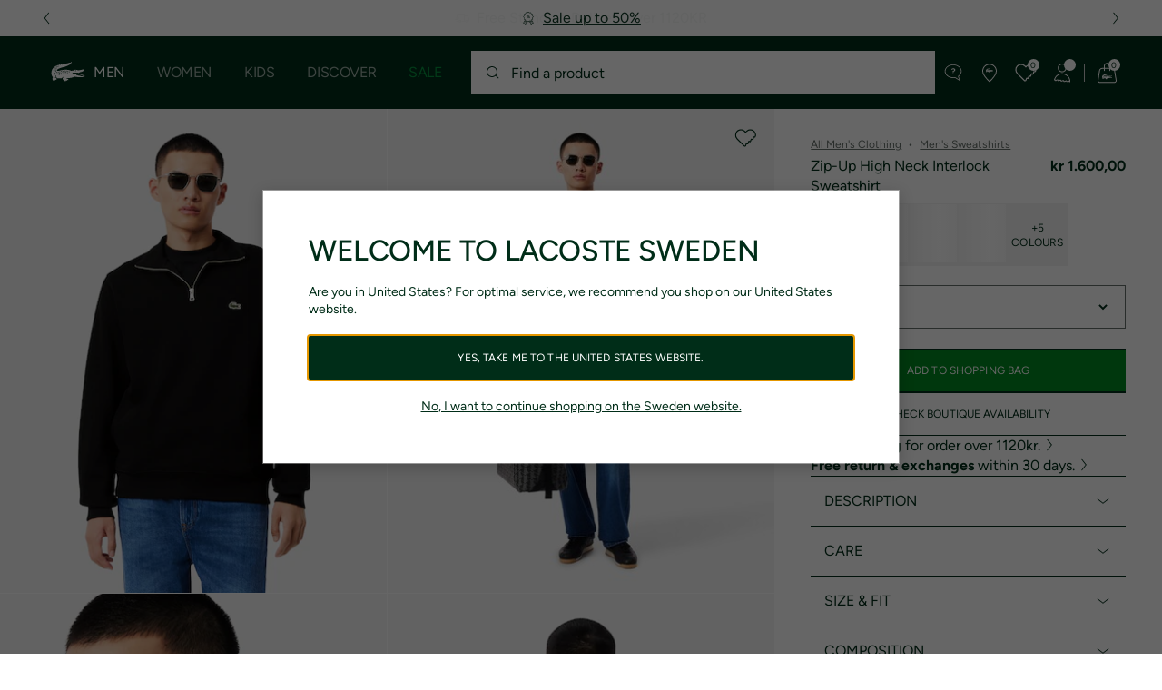

--- FILE ---
content_type: image/svg+xml
request_url: https://www.lacoste.com/on/demandware.static/Sites-SE-Site/-/en_SE/v1769564919534/img/svg/non-critical.svg
body_size: 74811
content:
<svg xmlns:xlink="http://www.w3.org/1999/xlink" version="1.1" xmlns="http://www.w3.org/2000/svg">
    <defs>
        <!-- * Optimize svg with https://vecta.io/nano
        * <symbol id="icon-my-id" viewBox="0 0 40 40"> => width: 1em; height: 1em; to adjust size with
        font-size
            <path fill="currentColor" d="..."/> => use CSS color attribute to set the color
            <path d="..."/> => use CSS fill attribute to set the color
        </symbol> -->

        <symbol id="icon-360" viewBox="0 0 40 40">
            <path fill="currentColor"
                d="M31.792 31.783A16.57 16.57 0 0 1 20 36.667c-.458 0-.833-.375-.833-.833S19.542 35 20 35c4.008 0 7.775-1.558 10.617-4.392 5.433-5.425 5.817-14.017 1.158-19.9l-.333 2.342c-.058.417-.417.717-.825.717-.042 0-.075 0-.117-.008a.83.83 0 0 1-.708-.942l.592-4.125a.73.73 0 0 1 .042-.125c.008-.033.017-.067.033-.1.083-.183.233-.333.417-.417a.47.47 0 0 1 .1-.033c.042-.008.075-.033.125-.042l4.125-.592c.45-.067.875.25.942.708a.83.83 0 0 1-.708.942l-2.575.367c5.383 6.55 5.025 16.267-1.092 22.383zm-21.408-4.65a.83.83 0 0 0-.942.708l-.35 2.45A15 15 0 0 1 9.383 9.4C12.217 6.558 15.992 5 20 5c.458 0 .833-.375.833-.833s-.375-.833-.833-.833c-4.458 0-8.65 1.733-11.8 4.883-6.408 6.4-6.492 16.75-.267 23.275l-2.5.358a.83.83 0 0 0-.708.942c.058.417.417.717.825.717.042 0 .075 0 .117-.008l4.125-.592a.83.83 0 0 0 .708-.708l.592-4.125c.067-.458-.25-.883-.708-.942zm3.558-6.792c.417-.125.758-.333 1.017-.625.258-.3.392-.658.392-1.092a1.69 1.69 0 0 0-.333-1.042c-.217-.308-.533-.55-.925-.725-.4-.175-.858-.258-1.375-.258-1.125 0-2.042.433-2.733 1.308l.8.825c.267-.292.55-.525.842-.683s.617-.242.967-.242c.408 0 .733.1 1 .283.258.192.392.442.392.742a.85.85 0 0 1-.392.742c-.258.175-.617.258-1.067.258h-.833V21l.833-.008c.525 0 .925.083 1.2.25s.408.425.408.75a.96.96 0 0 1-.392.792c-.258.2-.608.3-1.05.3-.4 0-.767-.083-1.117-.25a2.99 2.99 0 0 1-.925-.692l-.825.892a3.34 3.34 0 0 0 1.225.917c.5.225 1.058.342 1.683.342.55 0 1.033-.092 1.45-.283s.742-.45.975-.775.35-.708.35-1.133c0-.467-.15-.858-.458-1.158-.3-.3-.675-.5-1.108-.6zm5.633 3.95c-1.017 0-1.783-.342-2.292-1.017s-.767-1.583-.767-2.708c0-.758.142-1.442.417-2.042s.667-1.075 1.175-1.417c.5-.342 1.075-.517 1.708-.517.833 0 1.575.275 2.225.833l-.658 1.033c-.25-.225-.5-.392-.742-.5s-.517-.167-.825-.167c-.35 0-.658.1-.933.308s-.492.5-.658.875a3.63 3.63 0 0 0-.292 1.292c.233-.267.517-.475.858-.625s.7-.225 1.075-.225c.467 0 .883.092 1.267.283s.683.458.908.817.333.775.333 1.25a2.43 2.43 0 0 1-.358 1.308 2.41 2.41 0 0 1-.992.9c-.45.208-.925.317-1.45.317zm-.067-1.15c.292 0 .542-.058.767-.183s.392-.283.517-.492a1.32 1.32 0 0 0 .175-.658c0-.4-.142-.717-.425-.95s-.642-.35-1.058-.35a1.62 1.62 0 0 0-.933.275 1.42 1.42 0 0 0-.567.75c.175 1.075.683 1.608 1.525 1.608zm4.333-.708c-.275-.583-.417-1.25-.417-1.992s.142-1.408.417-1.992a3.29 3.29 0 0 1 1.167-1.367c.5-.325 1.058-.492 1.692-.492.625 0 1.192.167 1.683.492s.883.783 1.15 1.367c.275.583.408 1.242.408 1.992 0 .742-.142 1.408-.408 1.992-.275.583-.658 1.042-1.15 1.367s-1.058.492-1.683.492c-.633 0-1.192-.167-1.692-.492s-.892-.783-1.167-1.367zm.967-2c0 .508.083.958.242 1.35.158.4.383.708.675.933s.617.333.975.333.683-.108.967-.333.508-.533.667-.933.242-.85.242-1.35-.083-.95-.242-1.35-.383-.708-.667-.925-.608-.333-.967-.333-.683.108-.975.333c-.292.217-.517.533-.675.925a3.64 3.64 0 0 0-.242 1.35z" />
        </symbol>

        <symbol id="icon-1h-shipping" viewBox="0 0 40 40">
            <path fill="currentColor"
                d="M38.1 20c0 9.9-8 17.9-17.9 17.9S2.3 29.9 2.3 20c0-2.7.6-5.3 1.7-7.7l-2.1.6.9-1.6 3-.8.8 3-.9 1.6-.6-2.1c-1 2.2-1.6 4.6-1.6 7 0 9.2 7.5 16.6 16.6 16.6S36.8 29.2 36.8 20 29.3 3.4 20.2 3.4c-.4 0-.7-.3-.7-.6a.65.65 0 0 1 .6-.6c10-.1 18 7.9 18 17.8zm-21.8-2.9v6.2h1.8v-8.2h-1.4l-2.5 1.7.7 1.2 1.4-.9zm3.4-2.2v8.4h1.7v-3.7c0-.7.6-1.2 1.3-1.2s1.2.5 1.2 1.3v3.6h1.7v-3.9c0-1.4-1-2.4-2.3-2.4-.8 0-1.5.4-1.9.9V15h-1.7z" />
        </symbol>

        <symbol id="icon-24h-shipping" viewBox="0 0 40 40">
            <path fill="currentColor"
                d="M38.1 20c0 9.9-8 17.9-17.9 17.9S2.3 29.9 2.3 20c0-2.7.6-5.3 1.7-7.7l-2.1.6.9-1.6 3-.8.8 3-.9 1.6-.6-2.1c-1 2.2-1.6 4.6-1.6 7 0 9.2 7.5 16.6 16.6 16.6S36.8 29.2 36.8 20 29.3 3.4 20.2 3.4c-.4 0-.7-.3-.7-.6a.65.65 0 0 1 .6-.6c10-.1 18 7.9 18 17.8zm-25.5-3.5c.7 0 1.2.4 1.2 1.1 0 .6-.3 1.1-1.3 1.9l-3 2.3v1.4h6.2v-1.6h-3.5l1.5-1.2c1.4-1 1.9-1.9 1.9-3 0-1.5-1.3-2.6-3-2.6-1.3 0-2.4.6-3.2 1.6l1.1 1.1c.7-.5 1.3-1 2.1-1zm9.9-1.4v5h1.1v1.5h-1.1v1.7h-1.8v-1.7h-4l-.2-1.4 3.8-5.2h2.2zM20.8 17l-2.3 3.2h2.3V17zm4-2.1v8.4h1.7v-3.7c0-.7.6-1.2 1.3-1.2s1.2.5 1.2 1.3v3.6h1.7v-3.9c0-1.4-1-2.4-2.3-2.4-.8 0-1.5.4-1.9.9V15h-1.7z" />
        </symbol>

        <symbol id="icon-48h-shipping" viewBox="0 0 40 40">
            <path fill="currentColor"
                d="M38.1 20c0 9.9-8 17.9-17.9 17.9S2.3 29.9 2.3 20c0-2.7.6-5.3 1.7-7.7l-2.1.6.9-1.6 3-.8.8 3-.9 1.6-.6-2.1c-1 2.2-1.6 4.6-1.6 7 0 9.2 7.5 16.6 16.6 16.6 9.2 0 16.6-7.5 16.6-16.6S29.4 3.4 20.2 3.4c-.4 0-.7-.3-.7-.6a.65.65 0 0 1 .6-.6c10-.1 18 7.9 18 17.8zM9.4 22l-.2-1.4 3.8-5.2h2.1v5h1.1V22h-1.1v1.7h-1.8V22H9.4zm1.7-1.5h2.3v-3.2l-2.3 3.2zm7.6-1.1c-.8-.3-1.4-.9-1.4-1.9 0-1.4 1.5-2.2 3.1-2.2s3.1.8 3.1 2.2c0 .9-.6 1.5-1.4 1.9 1 .4 1.6 1.1 1.6 2 0 1.5-1.5 2.3-3.3 2.3s-3.3-.9-3.3-2.3c0-.9.7-1.6 1.6-2zm.4-1.6c0 .6.7 1 1.3 1s1.3-.4 1.3-1-.5-1-1.3-1-1.3.4-1.3 1zm-.2 3.5c0 .6.6 1.1 1.5 1.1s1.5-.4 1.5-1.1c0-.6-.8-1.1-1.5-1.1s-1.5.4-1.5 1.1zm6-6v8.4h1.7V20c0-.7.6-1.2 1.3-1.2s1.2.5 1.2 1.3v3.6h1.7v-3.9c0-1.4-1-2.4-2.3-2.4-.8 0-1.5.4-1.9.9v-2.9h-1.7z" />
        </symbol>

        <symbol id="icon-72h-shipping" viewBox="0 0 40 40">
            <path fill="currentColor"
                d="M38.1 20c0 9.9-8 17.9-17.9 17.9S2.3 29.9 2.3 20c0-2.7.6-5.3 1.7-7.7l-2.1.6.9-1.6 3-.8.8 3-.9 1.6-.6-2.1c-1 2.2-1.6 4.6-1.6 7 0 9.2 7.5 16.6 16.6 16.6S36.8 29.2 36.8 20 29.3 3.4 20.2 3.4c-.4 0-.7-.3-.7-.6a.65.65 0 0 1 .6-.6c10-.1 18 7.9 18 17.8zm-27.5 3.7h2l3.3-6.9v-1.3H9.8V17h4.1l-3.3 6.7zm9.5-6.8c.7 0 1.2.4 1.2 1.1 0 .6-.3 1.1-1.3 1.9l-3 2.3v1.4h6.2V22h-3.5l1.5-1.2c1.4-1 1.9-1.9 1.9-3 0-1.5-1.3-2.6-3-2.6-1.3 0-2.4.6-3.2 1.6l1.1 1.1c.7-.6 1.3-1 2.1-1zm4.4-1.6v8.4h1.7V20c0-.7.6-1.2 1.3-1.2s1.2.5 1.2 1.3v3.6h1.7v-3.9c0-1.4-1-2.4-2.3-2.4-.8 0-1.5.4-1.9.9v-2.9h-1.7z" />
        </symbol>

        <symbol id="icon-96h-shipping" viewBox="0 0 40 40">
            <path fill="currentColor" d="M31.7917 31.7917C28.5417 35.0417 24.2667 36.6667 20 36.6667C15.7333 36.6667 11.4583 35.0417 8.20833 31.7917C2.09166 25.675 1.73333 15.95 7.13333 9.40834L4.55833 9.04168C4.1 8.97501 3.78333 8.55834 3.85 8.10001C3.90833 7.64168 4.33333 7.32501 4.79166 7.39168L8.91666 7.98334C8.95833 7.99168 9 8.00834 9.04167 8.02501C9.075 8.03334 9.10833 8.04168 9.14167 8.05834C9.325 8.14168 9.475 8.29168 9.55833 8.47501C9.575 8.50834 9.58333 8.54168 9.59167 8.57501C9.6 8.61668 9.625 8.65001 9.63333 8.70001L10.225 12.825C10.2917 13.2833 9.975 13.7 9.51667 13.7667C9.475 13.775 9.43333 13.775 9.4 13.775C8.99166 13.775 8.63333 13.475 8.575 13.0583L8.24167 10.7167C3.59167 16.6 3.96666 25.1917 9.4 30.6167C15.25 36.4667 24.775 36.4667 30.625 30.6167C36.475 24.7667 36.475 15.25 30.625 9.40001C27.775 6.55834 24.0083 5.00001 20 5.00001C19.5417 5.00001 19.1667 4.62501 19.1667 4.16668C19.1667 3.70834 19.5417 3.33334 20 3.33334C24.4583 3.33334 28.6417 5.06668 31.7917 8.21668C38.2917 14.7167 38.2917 25.2917 31.7917 31.7917Z" style="fill-opacity:1;"/>
            <path fill="currentColor" d="M13.1429 16.5942C15.2554 16.5942 16.1979 18.1759 16.1979 20.3209C16.1979 22.6175 14.8437 24.2967 12.9046 24.2967C11.9837 24.2967 11.2796 23.9717 10.6837 23.4625L11.3446 22.4334C11.7996 22.8342 12.2546 23.105 12.9154 23.105C13.9662 23.105 14.7137 22.0975 14.8004 20.635C14.3454 21.1659 13.6304 21.48 12.8721 21.48C11.5071 21.48 10.3696 20.6134 10.3696 19.1292C10.3696 17.6559 11.5396 16.5942 13.1429 16.5942ZM13.2296 20.375C13.9446 20.375 14.5187 19.9742 14.7354 19.3459C14.5729 18.36 14.1071 17.7425 13.2079 17.7425C12.2979 17.7425 11.7454 18.3925 11.7454 19.075C11.7454 19.8875 12.4171 20.375 13.2296 20.375Z" style="fill-opacity:1;"/>
            <path fill="currentColor" d="M20.5609 19.4109C21.9259 19.4109 23.0634 20.2775 23.0634 21.7617C23.0634 23.235 21.8934 24.2967 20.2901 24.2967C18.1776 24.2967 17.2351 22.715 17.2351 20.57C17.2351 18.2734 18.5893 16.5942 20.5284 16.5942C21.4493 16.5942 22.1534 16.9192 22.7493 17.4284L22.0884 18.4575C21.6334 18.0567 21.1784 17.7859 20.5176 17.7859C19.4668 17.7859 18.7193 18.7934 18.6326 20.2559C19.0876 19.725 19.8026 19.4109 20.5609 19.4109ZM20.2251 23.1484C21.1351 23.1484 21.6876 22.4984 21.6876 21.8159C21.6876 21.0034 21.0159 20.5159 20.2034 20.5159C19.4884 20.5159 18.9143 20.9167 18.6976 21.545C18.8601 22.5309 19.3259 23.1484 20.2251 23.1484Z" style="fill-opacity:1;"/>
            <path fill="currentColor" d="M27.3831 18.4359C28.6073 18.4359 29.4631 19.335 29.4631 20.6025V24.1667H28.1848V20.8625C28.1848 20.1042 27.6973 19.5625 27.004 19.5625C26.2565 19.5625 25.639 20.1042 25.639 20.7759V24.1667H24.3173V16.5942H25.639V19.335C25.9748 18.7934 26.6356 18.4359 27.3831 18.4359Z" style="fill-opacity:1;"/>
        </symbol>

        <symbol id="icon-address-book" viewBox="0 0 40 40">
            <path fill="currentColor"
                d="M21.7 13.4c2.2-.2 3.9-2.3 3.9-5 0-2.6-1.7-4.4-4.2-4.4s-4.2 1.8-4.2 4.4c0 2.7 1.7 4.8 3.9 5-5.3.1-7.2 2.4-7.2 4.7 0 .1 0 .3.1.4s1.7 3 7.4 3 7.3-2.9 7.4-3 .1-.3.1-.4c0-2.3-1.9-4.6-7.2-4.7zm-2.8-5c0-1.7.9-2.7 2.5-2.7s2.5 1 2.5 2.7c0 1.9-1.1 3.4-2.5 3.4-1.4-.1-2.5-1.6-2.5-3.4zm2.5 11.4c-3.9 0-5.4-1.5-5.8-2 .2-1.7 2.4-2.8 5.8-2.8s5.6 1.1 5.8 2.8c-.4.5-1.9 2-5.8 2zm6.7 6.2c0 .5-.4.8-.8.8H15.5c-.5 0-.8-.4-.8-.8 0-.5.4-.8.8-.8h11.8c.5 0 .8.3.8.8zm0 4.4c0 .5-.4.8-.8.8H15.5c-.5 0-.8-.4-.8-.8 0-.5.4-.8.8-.8h11.8c.5 0 .8.4.8.8zm0 4.4c0 .5-.4.8-.8.8H15.5c-.5 0-.8-.4-.8-.8 0-.5.4-.8.8-.8h11.8c.5 0 .8.4.8.8zM32.6.1H9c-2 0-3.7 1.7-3.7 3.8v2h-.9c-.4 0-.8.4-.8.9s.4.8.8.8h.8v11.7h-.8c-.5 0-.8.4-.8.8 0 .5.4.8.8.8h.8v11.7h-.8c-.5 0-.8.4-.8.8 0 .5.4.8.8.8h.8v2A3.8 3.8 0 0 0 9 40h23.6a3.8 3.8 0 0 0 3.8-3.8V3.9A3.8 3.8 0 0 0 32.6.1zm1.6 36.8c0 1.2-1 2.1-2.1 2.1H8.5c-1.2 0-2.1-1-2.1-2.1v-2h.8c.5 0 .8-.4.8-.8 0-.5-.4-.8-.8-.8h-.8V21.5h.8c.5 0 .8-.4.8-.8 0-.5-.4-.8-.8-.8h-.8V8.2h.8c.5 0 .8-.4.8-.8s-.3-.9-.7-.9h-.9v-2c0-1.2 1-2.1 2.1-2.1h23.6c1.2 0 2.1 1 2.1 2.1v32.4z" />
        </symbol>

        <symbol id="icon-alert" viewBox="0 0 40 40">
            <path fill="currentColor"
                d="M31.383 23.933c-.15-.25-.333-.467-.6-.65-1.467-.933-2.217-1.967-2.7-3.1-.717-1.7-.7-3.65-1.083-5.467-.2-.9-.5-1.8-1.167-2.533-.533-.6-1.283-1.05-2.217-1.333-.133-1.417-1.333-2.5-2.8-2.517-1.467 0-2.667 1.1-2.8 2.533-1.317.4-2.267 1.15-2.767 2.1-.45.833-.633 1.75-.783 2.667-.2 1.383-.3 2.817-.75 4.117-.467 1.3-1.217 2.5-2.867 3.533-.267.167-.467.4-.6.633-.15.25-.25.533-.25.883v2.15c0 .767.633 1.367 1.383 1.367h5.367a4.17 4.17 0 0 0 8.167 0h5.367c.75 0 1.383-.6 1.383-1.367V24.8c0-.35-.117-.633-.25-.883l-.033.017zM20.8 30c-1.083 0-2-.7-2.35-1.667h4.683c-.35.967-1.267 1.667-2.35 1.667h.017zm-4.167-3.333h-5v-1.833l.05-.1.033-.033c1.75-1.083 2.783-2.467 3.35-3.883.867-2.1.833-4.217 1.167-5.75.167-.767.4-1.35.783-1.783s.95-.783 1.983-.983l.75-.15-.117-1.1c.017-.567.5-1.067 1.15-1.067s1.15.5 1.15 1.083l-.033.317-.083.767.75.15c1.383.283 1.917.767 2.317 1.467.3.533.467 1.25.583 2.117.2 1.283.283 2.833.833 4.417.533 1.583 1.583 3.183 3.55 4.4l.067.1v.033 1.833H16.633z" />
        </symbol>

        <symbol id="icon-arrow-down" viewBox="0 0 40 40">
            <path fill="currentColor"
                d="M19.4167 36.4166L10.25 27.25C10.0833 27.0833 10 26.9166 10 26.6666C10 26.4166 10.0833 26.25 10.25 26.0833C10.5833 25.75 11.0833 25.75 11.4167 26.0833L19.1667 33.8333V4.16665C19.1667 3.66665 19.5 3.33331 20 3.33331C20.5 3.33331 20.8333 3.66665 20.8333 4.16665V33.8333L28.5833 26.0833C28.9167 25.75 29.4167 25.75 29.75 26.0833C30.0833 26.4166 30.0833 26.9166 29.75 27.25L20.5833 36.4166C20.5 36.5 20.4167 36.5833 20.3333 36.5833C20.25 36.6666 20.0833 36.6666 20 36.6666C19.9167 36.6666 19.75 36.6666 19.6667 36.5833C19.5833 36.5833 19.5 36.5 19.4167 36.4166Z" />
        </symbol>

        <symbol id="icon-arrow-left" viewBox="0 0 40 40">
            <path fill="currentColor"
                d="M1.7 20.5l11 9.6c.3.2.7.2 1-.1s.2-.7-.1-1L4 20.7h33.8a.68.68 0 0 0 .7-.7.68.68 0 0 0-.7-.7H4l9.6-8.4c.3-.2.3-.7.1-1-.1-.2-.3-.2-.5-.2s-.3.1-.5.2l-11 9.6c-.1.1-.2.4-.2.5 0 .2.1.5.2.5z" />
        </symbol>

        <symbol id="icon-arrow-right" viewBox="-40 -40 40 40">
            <path fill="currentColor" transform="scale(-1)"
                d="M1.7 20.5l11 9.6c.3.2.7.2 1-.1s.2-.7-.1-1L4 20.7h33.8a.68.68 0 0 0 .7-.7.68.68 0 0 0-.7-.7H4l9.6-8.4c.3-.2.3-.7.1-1-.1-.2-.3-.2-.5-.2s-.3.1-.5.2l-11 9.6c-.1.1-.2.4-.2.5 0 .2.1.5.2.5z" />
        </symbol>

        <symbol id="icon-birthday" viewBox="0 0 40 40">
            <path fill="currentColor"
                d="M31.8 15.3h-2.2v-5.2c0-.4-.3-.6-.7-.6s-.7.3-.7.6v5.2h-7.7v-5.2c0-.4-.3-.6-.6-.6s-.6.3-.6.6v5.2h-7.7v-5.2c0-.4-.3-.6-.6-.6s-.6.3-.6.6v5.2H8.2c-3.6 0-6.6 3.4-6.6 7.7v13.9c0 .4.3.7.6.7h35.5c.4 0 .7-.3.7-.7V23c0-4.2-3-7.7-6.6-7.7zM8.2 16.6h23.6c2.9 0 5.3 2.9 5.3 6.4v1.3c-1.8-2.3-3.1-3.1-4.7-3.1-1.7 0-2.9 1.3-4 2.4-.9.9-1.7 1.8-2.7 1.8-.9 0-1.6-.9-2.3-1.8-.9-1.1-1.8-2.4-3.4-2.4-1.8 0-2.8 1.3-3.6 2.4-.7 1-1.3 1.8-2.4 1.8-.8 0-1.7-1-2.6-2-1.1-1.2-2.2-2.5-3.7-2.4-2 0-3.6 1.6-4.8 3.2V23c0-3.5 2.4-6.4 5.3-6.4zM2.9 36.3v-9.8c1.5-2.2 3-4 4.8-4.1.8 0 1.8 1 2.6 2 1.1 1.2 2.2 2.4 3.6 2.4 1.7 0 2.6-1.3 3.4-2.3s1.4-1.9 2.6-1.9c1 0 1.6.9 2.4 1.9.8 1.1 1.8 2.4 3.4 2.4 1.5 0 2.6-1.1 3.6-2.2 1-1 1.9-1.9 3-2 1 0 2.1.3 4.6 3.9v9.8h-34zM11 7.4c.8 0 1.5-.6 1.5-1.4 0-.7-1-2.9-1.2-3.3-.1-.2-.5-.2-.6 0-.2.4-1.2 2.7-1.2 3.3 0 .7.7 1.4 1.5 1.4zm0-3.8c.4 1 .8 2.1.8 2.4 0 .4-.4.8-.8.8s-.8-.4-.8-.8.4-1.4.8-2.4zm9 3.8c.8 0 1.5-.6 1.5-1.4 0-.7-1-2.9-1.2-3.3-.1-.1-.2-.2-.3-.2s-.2.1-.3.2c-.2.4-1.2 2.7-1.2 3.3 0 .7.7 1.4 1.5 1.4zm0-3.8c.4 1 .8 2.1.8 2.4 0 .4-.4.8-.8.8s-.8-.4-.8-.8.4-1.4.8-2.4zm9 3.8c.8 0 1.5-.6 1.5-1.4 0-.7-1-2.9-1.2-3.3-.1-.2-.5-.2-.6 0-.2.4-1.2 2.7-1.2 3.3 0 .7.7 1.4 1.5 1.4zm0-3.8c.4 1 .8 2.1.8 2.4 0 .4-.4.8-.8.8s-.8-.4-.8-.8.4-1.4.8-2.4z" />
        </symbol>

        <symbol id="icon-camera" viewBox="0 0 40 40">
            <path fill="currentColor"
                d="M37.814 11.959c-.095-.055-.202-.084-.312-.084s-.217.028-.312.082l-7.815 4.466v-2.048A5.63 5.63 0 0 0 23.75 8.75h-20c-.497.001-.974.198-1.325.55s-.549.828-.55 1.325v15A5.63 5.63 0 0 0 7.5 31.25h20c.497 0 .974-.198 1.325-.55s.549-.828.55-1.325v-5.798l7.815 4.466c.095.054.203.083.312.082s.217-.029.312-.084.173-.134.228-.229.083-.202.083-.312v-15c0-.11-.029-.217-.083-.312s-.133-.174-.228-.229zm-9.689 17.416c0 .166-.066.325-.183.442S27.666 30 27.5 30h-20a4.38 4.38 0 0 1-4.375-4.375v-15c0-.166.066-.325.183-.442S3.584 10 3.75 10h20a4.38 4.38 0 0 1 4.375 4.375v15zm8.75-2.952l-7.5-4.286v-4.275l7.5-4.286v12.846z" />
        </symbol>

        <symbol id="icon-chat" viewBox="0 0 40 40">
            <path fill="currentColor"
                d="M17 27.1c0 .4-.3.7-.7.6-.7 0-1.5-.1-2.2-.2l-6.8 4.2c-.1.1-.2.1-.4.1-.1 0-.3-.1-.4-.1-.2-.2-.3-.5-.2-.7l2-5.9c-2.7-2-4.3-4.8-4.3-7.8C4 11.6 9.8 6.9 16.8 6.9c4.6 0 8.9 2 11.2 5.3.2.3.1.7-.2.9s-.7.1-.9-.2c-2-2.9-5.9-4.7-10.1-4.7-6.4 0-11.5 4.1-11.5 9.1 0 2.7 1.5 5.2 4.1 7 .3.2.4.5.3.8l-1.5 4.6 5.4-3.4c.1-.1.3-.1.5-.1l2.3.3c.3-.1.6.2.6.6zm17.3 5.1c.1.3 0 .6-.2.7-.1.1-.3.1-.4.1s-.2 0-.4-.1l-4.8-3c-.6.1-1.3.2-2 .2-5.2 0-9.5-3.5-9.5-7.7s4.3-7.7 9.5-7.7 9.5 3.5 9.5 7.7c0 2.2-1.1 4.2-3.1 5.7l1.4 4.1zm-1.8-1.3l-.9-2.8c-.1-.3 0-.6.3-.8 1.8-1.2 2.9-3 2.9-4.9 0-3.5-3.7-6.4-8.1-6.4-4.5 0-8.1 2.9-8.1 6.4s3.7 6.4 8.1 6.4c.7 0 1.3-.1 2-.2h.1c.1 0 .3 0 .4.1l3.3 2.2zm-9.1-9.6a1.11 1.11 0 0 0-1.1 1.1 1.11 1.11 0 0 0 1.1 1.1 1.11 1.11 0 0 0 1.1-1.1 1.11 1.11 0 0 0-1.1-1.1zm3.2 0a1.11 1.11 0 0 0-1.1 1.1 1.11 1.11 0 0 0 1.1 1.1 1.11 1.11 0 0 0 1.1-1.1 1.11 1.11 0 0 0-1.1-1.1zm3.1 0a1.11 1.11 0 0 0-1.1 1.1 1.11 1.11 0 0 0 1.1 1.1 1.11 1.11 0 0 0 1.1-1.1 1.11 1.11 0 0 0-1.1-1.1z" />
        </symbol>

        <svg xmlns:v="https://vecta.io/nano" id="icon-check" viewBox="0 0 40 40" xmlns="http://www.w3.org/2000/svg" fill="none">
            <path fill-rule="evenodd" d="M16.25 26.67l15.991-15.991 1.768 1.768L16.25 30.205 5.991 19.946l1.768-1.768 8.491 8.491z" fill="currentColor"/>
        </svg>

        <symbol id="icon-chevron-down" viewBox="0 0 40 40">
            <path fill="currentColor"
                d="M20 25.5c-.2 0-.4-.1-.5-.2L7.8 16.1c-.4-.3-.4-.8-.1-1.2s.8-.4 1.2-.1L20 23.5l11.2-8.8c.4-.3.9-.2 1.2.1.3.4.2.9-.1 1.2l-11.7 9.2c-.3.3-.5.3-.6.3z" />
        </symbol>

        <svg id="icon-chevron-left" viewBox="0 0 40 40" fill="none">
            <path transform="scale(-1, 1) translate(-41, 0)" fill="currentColor"  d="M25.5,20c0,0.2-0.1,0.4-0.2,0.5L16,32.2c-0.3,0.4-0.8,0.4-1.2,0.1c-0.4-0.3-0.4-0.8-0.1-1.2L23.5,20L14.9,8.8
                c-0.3-0.4-0.2-0.9,0.1-1.2c0.4-0.3,0.9-0.2,1.2,0.1l9.2,11.7C25.5,19.6,25.5,19.8,25.5,20z"/>
        </svg>

        <symbol id="icon-chevron-right" viewBox="0 0 40 40">
            <path fill="currentColor"
                d="M25.5 20c0 .2-.1.4-.2.5L16 32.2c-.3.4-.8.4-1.2.1s-.4-.8-.1-1.2L23.5 20 14.9 8.8c-.3-.4-.2-.9.1-1.2.4-.3.9-.2 1.2.1l9.2 11.7c.1.2.1.4.1.6z" />
        </symbol>

        <symbol id="icon-chevron-up" viewBox="-40 -40 40 40">
            <path fill="currentColor" transform="scale(-1)"
                d="M20 25.5c-.2 0-.4-.1-.5-.2L7.8 16.1c-.4-.3-.4-.8-.1-1.2s.8-.4 1.2-.1L20 23.5l11.2-8.8c.4-.3.9-.2 1.2.1.3.4.2.9-.1 1.2l-11.7 9.2c-.3.3-.5.3-.6.3z" />
        </symbol>

        <svg id="icon-close" viewBox="0 0 40 40" fill="none">
            <path fill-rule="evenodd" clip-rule="evenodd" d="M21.7678 20L30.2589 11.5089L28.4911 9.74112L20 18.2323L11.5089 9.74112L9.74112 11.5089L18.2323 20L9.74112 28.4911L11.5089 30.2589L20 21.7678L28.4911 30.2589L30.2589 28.4911L21.7678 20Z" fill="currentColor" />
        </svg>

        <symbol id="icon-contact" viewBox="0 0 40 40">
            <path fill="currentColor"
                d="M34.5 19c0-1.8-.8-3.5-2.2-4.7-.3-6.8-6.1-12-12.9-11.7C13 2.9 8 8 7.7 14.3 5.1 16.5 4.8 20.4 7 23c.2.3.5.6.8.8.1.1.1.2.2.2 1.1.8 2.4 1.2 3.7 1.2.4.1.8-.2.8-.7V13.6c0-.4-.3-.8-.8-.8-.8 0-1.7.2-2.4.5.9-5.9 6.5-9.9 12.4-9 4.6.7 8.3 4.4 9 9-.8-.3-1.6-.5-2.4-.5-.4 0-.8.3-.8.8v10.9c0 .4.3.8.7.8.8 0 1.6-.2 2.4-.5a10.83 10.83 0 0 1-8 8.8c-.6-.9-1.6-1.5-2.7-1.5-1.5-.1-2.8 1.1-2.9 2.6.1 1.5 1.4 2.7 2.9 2.6 1.4.1 2.6-.9 2.9-2.2 5.3-1.3 9.2-5.9 9.4-11.4 1.5-1.2 2.3-2.8 2.3-4.7zM11 23.8c-2.6-.4-4.3-2.8-3.9-5.4a4.67 4.67 0 0 1 3.9-3.9v9.3zm9 12c-.7.1-1.3-.4-1.4-1.1.1-.7.7-1.2 1.4-1.1.7-.1 1.3.4 1.4 1.1-.1.7-.7 1.2-1.4 1.1zm9-21.4c2.6.4 4.3 2.8 3.9 5.4a4.67 4.67 0 0 1-3.9 3.9v-9.3z" />
        </symbol>

        <symbol id="icon-courier" viewBox="0 0 48 48">
            <path fill="currentColor"
                d="M38.88 37.92l-2.22-10c-.51-2.31-2.52-3.92-4.88-3.92h-3.72c2.35-1.24 3.93-3.52 3.93-6.12v-.48c.24-.18.47-.39.66-.65a2.96 2.96 0 0 0 .41-2.7l-.67-2c-.1-.31-.26-.6-.44-.85A8 8 0 0 0 24 4a8 8 0 0 0-7.95 7.2 2.86 2.86 0 0 0-.44.85l-.67 2c-.31.93-.16 1.91.41 2.7.19.26.41.46.66.65v.47c0 2.61 1.58 4.88 3.93 6.12h-3.72c-2.36 0-4.36 1.61-4.88 3.92l-2.22 10c-.33 1.49.03 3.02.98 4.21.95 1.2 2.37 1.88 3.9 1.88h5 9.99H34c1.52 0 2.94-.68 3.9-1.87a4.99 4.99 0 0 0 .98-4.21zM17.71 16a.98.98 0 0 1-.74-.41c-.19-.26-.24-.59-.14-.9l.67-2a1 1 0 0 1 .95-.68h11.11a1 1 0 0 1 .95.68l.67 2c.1.31.05.64-.14.9-.18.25-.45.39-.74.41l-4.23-.68c-.68-.11-1.37-.17-2.06-.17s-1.38.06-2.06.17l-4.24.68zM24 6c2.61 0 4.82 1.68 5.65 4.01-.03 0-.06-.01-.09-.01H18.45c-.03 0-.06.01-.09.01C19.18 7.68 21.39 6 24 6zm-5.99 11.96l4.25-.67c1.16-.19 2.33-.19 3.49 0l4.24.68C29.92 20.76 27.27 23 24 23s-5.93-2.25-5.99-5.04zM19 42c-.55 0-1-.45-1-1v-8c0-.55.45-1 1-1h2v3c0 .55.45 1 1 1h4c.55 0 1-.45 1-1v-3h2c.55 0 1 .45 1 1v8c0 .55-.45 1-1 1H19zm4-10h2v2h-2v-2zm13.34 8.88A2.98 2.98 0 0 1 34 42h-2.2c.11-.31.18-.65.18-1v-8c0-1.65-1.34-3-3-3h-3-4-3a3.01 3.01 0 0 0-3 3v8c0 .35.07.69.18 1H14c-.91 0-1.77-.41-2.34-1.12s-.79-1.63-.59-2.53l2.22-10C13.6 26.97 14.8 26 16.22 26h15.57c1.42 0 2.62.97 2.93 2.35l2.22 10a3.04 3.04 0 0 1-.6 2.53z" />
        </symbol>

        <symbol id="icon-credit-card" viewBox="0 0 40 40">
            <use xlink:href="#icon-lock" />
        </symbol>

        <symbol id="icon-croco" viewBox="0 0 34.7 21">
            <path fill="currentColor"
                d="M34.4 14.8c-.3-.2-.5-.2-.8-.3-.4-.1-.5-.5-.6-.6-.3-.1-.5.3-.7.2s-.2-.6-.4-.6c-.3-.1-.5.3-.7.3-.2-.1-.2-.6-.4-.6-.3-.1-.5.3-.7.3-.2-.1-.2-.6-.3-.6-.3-.1-.5.3-.8.3-.2 0-.5-.1-1-.4-.1-.1-.4-.3-.4-.3s-.2 0-.1.2c.1.6 1 .9 2.1 1.3l2.8.9c.4.2.6.4.4.6-.1.2-.4.2-.7 0-.1-.3-.1-.5-.3-.6-.3-.1-.6.4-.8.4-.3-.1-.3-.6-.5-.7-.3-.1-.6.4-.8.3-.2 0-.3-.6-.5-.7-.3-.1-.6.4-.8.4s-.3-.6-.5-.7c-.3-.1-.7.3-1.2.1-1.4-.9-1.1-1.4-2.2-1.8-.6-.2-1.2 0-1.7.1-1 .1-.9-.7-.9-.7.3.1.7.2 1.4 0 .8-.3 1.2-.3 2.2 0 .8.3 1.3 0 1.6 0 .1 0 .3-.1.5.1.3.2.5.4.7.3s.1-.7.5-.8c.2-.1.6.4.8.3s.1-.7.5-.8c.2-.1.6.4.8.3s.1-.7.5-.8c.2-.1.6.4.8.3s.1-.7.5-.8c.2-.1.6.4.8.3s.2-.2.3-.6c0-.1.1-.2.2-.2.2-.2.5-.6.4-1-.2-.2-.6-.2-1.4-.1-.7.1-4.8 1.1-4.8 1.1-.7-1.2-1.1-.4-2.1-.5-.6-.1-1.5-.7-3.1.7-.8-.2-1.6 0-2.1.3-.9-.4-2.7-1.3-6.1-1.3-1 0-3.3.2-6.9 1.2-1 .2-1.9.1-2.1-.4-.2-.6.6-1.2 2-1.9 3.5-1.7 5.8-1.3 10.6-3.8C20.8 2.2 21 .6 21 .3s-.3-.3-.4-.1c-.8 1.2-1.1 1.1-1.3.8-.4-.4-.6.2-1 .5-.3.2-.3 0-.6-.2-.4-.3-.7.4-1.1.6s-.5 0-.6-.2c-.1-.1-.3-.1-.4 0-.8.8-.9.7-1.2.4-.2-.2-.3-.3-.8.2-.3.3-.8.7-1 .3s-.3-.6-1 .1c-.3.4-.6.5-.8.3-.1-.2-.1-.7-.8-.2-.6.5-.9.8-1.1.3s-.7-.1-1 .3c-.2.2-.5.6-.7.2s-.6 0-1.1.5c-.3.3-.5.2-.7 0-.4-.3-.7.5-1.2 1-.1.1-.2.2-.5 0-.4-.2-.9 1-1.1 1.3-.2.5-.5-.1-.8.3C1 7.8.3 8.9 0 11c-.3 2.5.7 4.5 1.6 5.2l-.2.6c-.3.7-.4 1.6 0 2.2.3.6 1.1 1.6 1.4.7.1-.5.3-.4.7-.1.6.6.5-.3.6-.6.1-.2.2-.3.8.1.3.2.4-.1.5-.5.3-1.2-.3-1.5-.9-1.7-.4-.1-.9 0-.9 0 .9-1.4 1-2.2 0-2.9.2-.1.3 0 .4 0 .3.1.5.3.6.5.1.3.4.8-.1 1.8.2 0 1 0 1.3.8.5.1 3.4.4 4.6.2.5-.1.7-.5 1.1-.9.5-.5 1.1-1 1.6-.6-.9.4-1.5 1.1-1.5 1.9 0 .7.3.9.7 1.3s.6.9.7 1.4c.2.6.6.6.7 0 .1-.7.3-.6.6-.3.3.4.6.3.6-.2s.2-.8.7-.2c.2.2.5.2.5-.3 0-.6.3-.6.6-.3.1.1.2.2.3.2.3 0 .5-.6.3-1-.1-.2-.3-.5-1.7-.8-.5-.1-.4-.4-.4-.4 3.6.2 6.6-.3 8.6-1.5 2.5.6 6.1.6 7.2.6 1.2 0 2.1-.1 2.8-.4 1.1-.2 1-.8.6-1zM27 9.2c.1-.2.2-.3.4-.3.3 0 .4.3.4.4l-.7.1c-.2.1-.2 0-.1-.2zm-1.7-.1c.5 0 .7.4.8.5 0 0-.7.2-1 .2-.2 0-.3 0-.3-.2-.1-.1.1-.5.5-.5zm-19-4.2c.3-.2.6-.3 1-.3.1 0 .1 0 .1.1-.1.2-.1.4-.2.7 0 .1-.1.1-.1.1-.3-.2-.5-.3-.8-.5-.1 0-.1-.1 0-.1zm-1.5.7c.3-.2.6-.3 1-.3.1 0 .1 0 .1.1-.1.2-.2.4-.2.7 0 .1-.1.1-.1.1-.3-.2-.5-.3-.8-.5-.1 0-.1 0 0-.1zm.6 1.6c0 .3 0 .5-.1.8h-.1c-.2-.1-.5-.2-.8-.4-.1 0-.1-.1 0-.1.3-.1.7-.2 1-.3zm-.6 1.3c-.1.2-.1.5-.2.7 0 .1-.1.1-.1.1-.3-.2-.5-.3-.8-.4-.1 0-.1-.1 0-.1.3-.2.6-.3 1.1-.3 0-.1 0-.1 0 0zm-1.4-2c.3-.2.6-.3 1-.3.1 0 .1 0 .1.1 0 .2-.1.4-.1.7-.1 0-.1.1-.2 0-.2-.1-.5-.2-.8-.4v-.1zm-1 1.2c.3-.2.6-.3 1-.3.1 0 .1 0 .1.1-.1.2-.1.4-.2.7 0 .1-.1.1-.1.1-.3-.2-.5-.3-.8-.5-.1 0-.1-.1 0-.1zM2 9.1c.3-.2.7-.3 1-.3.1 0 .1 0 .1.1-.1.2-.1.4-.2.6 0 .1-.1.1-.1.1-.2-.1-.5-.3-.8-.4-.1 0-.1-.1 0-.1zm.2 1.5c-.1 0-.1-.1 0-.1.3-.2.6-.3 1-.3.1 0 .1 0 .1.1-.1.2-.1.5-.2.7H3c-.3-.2-.5-.3-.8-.4zm1.7 1.6c0 .1-.1.1-.1.1-.2-.1-.5-.3-.8-.4-.1 0-.1-.1 0-.1.3-.2.6-.3 1-.3.1 0 .1 0 .1.1-.1.2-.1.4-.2.6zm-.1-2c-.1 0-.1-.1 0-.1.3-.2.6-.3 1-.3.1 0 .1 0 .1.1-.1.2-.1.5-.2.7 0 .1-.1.1-.1.1-.2-.2-.5-.4-.8-.5zM5.4 13c0 .1-.1.1-.1.1-.3-.1-.5-.3-.8-.4-.1 0-.1-.1 0-.1.3-.1.6-.3 1-.3.1 0 .1 0 .1.1-.1.1-.1.4-.2.6zm.3-1.5c0 .1-.1.1-.1.1-.3-.1-.5-.3-.8-.4-.1 0-.1-.1 0-.1.3-.2.6-.3 1-.3.1 0 .1 0 .1.1-.1.2-.1.4-.2.6zm1.5.8c0 .2-.1.4-.2.7h-.1c-.3-.1-.5-.3-.8-.4-.1 0-.1-.1 0-.1.3-.1.7-.3 1.1-.2 0-.1 0-.1 0 0zm.1-.8c-.3-.1-.5-.3-.8-.4-.1 0-.1-.1 0-.1.3-.2.6-.3 1-.3.1 0 .1 0 .1.1-.1.2-.1.5-.2.7h-.1zm1.3 1.8c-.1.2-.1.5-.2.7 0 .1-.1.1-.1.1-.3-.1-.5-.3-.8-.4-.1 0-.1-.1 0-.1.3-.2.6-.3 1.1-.3-.1-.1 0 0 0 0zm.3-1.5c-.1.2-.1.5-.2.7 0 .1-.1.1-.1.1-.3-.1-.5-.3-.8-.4-.1 0-.1-.1 0-.1.3-.2.6-.3 1.1-.3zm.2-.8H9c-.3-.1-.5-.3-.8-.4-.1 0-.1-.1 0-.1.3-.2.6-.3 1-.3.1 0 .1 0 .1.1-.1.2-.2.4-.2.7zm1 2.5c0 .1-.1.1-.1.1-.3-.1-.5-.3-.8-.4-.1 0-.1-.1 0-.1.3-.2.6-.3 1-.3.1 0 .1 0 .1.1-.1.2-.2.4-.2.6zm.3-1.4c0 .1-.1.1-.1.1-.3-.2-.5-.3-.8-.5-.1 0-.1-.1 0-.1.3-.2.6-.3 1-.3.1 0 .1 0 .1.1-.1.2-.1.4-.2.7zm.2-1.5c-.3-.1-.5-.3-.8-.4-.1 0-.1-.1 0-.1.3-.2.6-.3 1-.3.1 0 .1 0 .1.1-.1.2-.1.5-.2.7.1 0 0 .1-.1 0zm1.4 1.9c-.1.2-.1.5-.2.7 0 .1-.1.1-.1.1-.3-.1-.5-.3-.8-.4-.1 0-.1-.1 0-.1.3-.2.6-.3 1.1-.3 0-.1 0-.1 0 0zm.3-1.5c-.1.2-.1.5-.2.7 0 .1-.1.1-.1.1-.3-.1-.5-.3-.8-.4-.1 0-.1-.1 0-.1.3-.2.7-.3 1.1-.3 0-.1 0 0 0 0zm.1-.7c-.3-.1-.5-.3-.8-.4-.1 0-.1-.1 0-.1.3-.2.6-.3 1-.3.1 0 .1 0 .1.1-.1.2-.1.5-.2.7 0 0-.1.1-.1 0zm1.3 2c-.1.2-.1.5-.2.7 0 .1-.1.1-.1.1-.3-.1-.5-.3-.8-.4-.1 0-.1-.1 0-.1.3-.2.6-.3 1.1-.3-.1-.1 0-.1 0 0zm.3-1.4c-.1.2-.1.5-.2.7 0 .1-.1.1-.1.1-.3-.1-.5-.3-.8-.4-.1 0-.1-.1 0-.1.3-.2.6-.4 1.1-.3 0-.1 0-.1 0 0zm.2-.8c0 .1-.1.1-.1.1-.3-.1-.5-.3-.8-.4-.1 0-.1-.1 0-.1.3-.2.6-.3 1-.3.1 0 .1 0 .1.1-.1.2-.2.4-.2.6zm1.1 2.3c-.1.2-.1.5-.2.7 0 .1-.1.1-.1.1-.3-.1-.5-.3-.8-.4-.1 0-.1-.1 0-.1.4-.2.7-.3 1.1-.3 0-.1.1-.1 0 0zm.4-1.5c-.1.2-.1.5-.2.7 0 .1-.1.1-.1.1-.3-.1-.5-.3-.8-.4-.1 0-.1-.1 0-.1.3-.2.6-.3 1.1-.3-.1-.1 0 0 0 0zm.3-1.4c-.1.2-.1.5-.2.7 0 .1-.1.1-.1.1-.3-.1-.5-.3-.8-.4-.1 0-.1-.1 0-.1.3-.2.6-.3 1.1-.3 0-.1 0-.1 0 0zm1.1 2.4c0 .1-.1.1-.1.1-.3-.1-.5-.3-.8-.4-.1 0-.1-.1 0-.1.3-.2.6-.3 1-.3.1 0 .1 0 .1.1-.1.1-.1.4-.2.6zm.5-2.1c-.1.2-.1.5-.2.7 0 .1-.1.1-.1.1-.3-.1-.5-.3-.8-.4-.1 0-.1-.1 0-.1.3-.3.7-.4 1.1-.3 0-.1 0-.1 0 0zm1.5.5c0 .2-.1.4-.1.7 0 .1-.1.1-.1.1-.3-.1-.5-.3-.8-.4-.1 0-.1-.1 0-.1.3-.2.6-.3 1-.3 0-.1.1-.1 0 0z" />
        </symbol>

        <symbol id="icon-croco-refine" viewBox="0 0 34 19">
            <path fill="currentColor"
                d="M33.2 12.8c0-.3-.2-.4-.4-.4s-.3.2-.3.3c-.3-.1-1-.2-1.9-.5h-.1l-2.2-.9c-.5-.3-.9-.6-1-.9.2 0 .3-.2.3-.4v-.1c0-.1.1-.3.2-.3h.1c.2-.1.6-.3 1.2-.5v.4c0 .2.2.3.4.3s.3-.2.3-.3v-.8l2-.9v.4c0 .2.2.4.4.4s.4-.2.4-.4v-.7c.3-.2.8-.7.6-1.2-.1-.3-.4-.6-1.2-.6-.3 0-.7.1-1.1.2-.9.1-3.3.8-4.1 1.1-.3-.2-1.1-.6-2-.6-.8 0-1.4.6-1.7.9-.3-.1-.8-.3-1.6-.3-1 0-1.6.9-1.8 1.5-.7-.3-2.4-1-5.5-1-2 0-3.4.6-3.9.9h-.2c-.4.1-1.2.4-1.7.4-.4 0-.9-.3-.9-.7 0-.5.4-1 1.4-1.5.6-.4 3.1-1.4 6.8-3l.1-.1c.6-.3 3.5-1.6 3-3.1 0-.2-.2-.4-.7-.4s-1.1.2-1.6.4l-3.5 1-2.6.8c-.1 0-9.2 3-9.2 6.2 0 .2 0 .4.1.7-.4.5-1.3 1.5-1.3 3.8 0 2.2 1 3 1.5 3.2 0 .6.1 1.5.6 2.1.3.3.6.4 1 .4.3 0 .7-.1.9-.3.2.1.4.3.8.3.3 0 .5-.1.7-.3.1-.1.2-.2.2-.4.5.2 1 .2 1.5 0 .3-.2.5-.5.6-.9.4.1 1.2.2 2.5.2h1.1C12 18.6 13.5 19 14 19c.2 0 .6-.1.8-.4l.1-.1c.3.2.6.3.9.3s.7-.2.9-.5c.1-.1.2-.3.3-.5.2.1.4.1.7.1.6 0 1.1-.6 1.5-1.3 0-.1.4-.6 1.7-.6l10.5-.6c.2 0 1.5-.1 2.1-.9.3-.3.4-.8.4-1.3 0-.4-.4-.4-.7-.4zm-15.5 4.4c-.4 0-.5-.2-.6-.2-.1-.2-.3-.2-.4-.2-.2.1-.3.2-.2.4 0 .1-.1.5-.3.7-.1.1-.2.2-.3.2-.5 0-.7-.4-.8-.5s-.3-.2-.4-.1c-.2.1-.3.2-.2.4 0 .1 0 .2-.1.3s-.2.1-.3.1c0 0-2.2-.2-2.2-2.7 0-.4.1-.7.4-.9.2-.2.5-.2 1-.2.9 0 1.9.4 2.2.5.2.1.4 0 .5-.2s0-.4-.2-.5c0 0-1.3-.5-2.5-.5-.6 0-1 .1-1.4.4-.5.3-.7.8-.7 1.5 0 .3 0 .5.1.8-1.7 0-2.8-.1-3.3-.2.1-.8-.1-1.8-.5-2.4-.3-.5-.9-.8-1.7-.8-.6 0-1.1.1-1.4.3-.2.1-.2.3-.2.5.1.1.3.2.4.1.2-.1.7-.2 1.1-.2s.8.1 1.1.4c.4.5.5 1.6.3 2.3-.1.3-.2.5-.4.6-.1.1-.3.1-.4.1-.4 0-.8-.3-.8-.3-.1-.1-.3-.1-.4 0s-.2.3-.1.4c0 .1 0 .3-.1.4h-.1c-.4 0-.4-.2-.4-.3 0-.2-.2-.3-.4-.3s-.3.1-.3.3c0 .1-.2.3-.5.3-.2 0-.4-.1-.5-.2-.3-.4-.4-1.2-.4-1.8 0-.2-.1-.3-.3-.4-.1 0-1.2-.4-1.2-2.6 0-1.7.6-2.6.9-3 0 .1.1.1.2.2.4.4 1 .6 1.7.7l-.3.7c-.1.1 0 .3 0 .4-.1.2 0 .3.1.3h.1l2.6-.5.3.7c.1.1.2.2.3.2h.1l2.4-.5c0 .4.1.9.5 1h.1c.3 0 1-.3 2-.9.5 1.3.9 1.3 1 1.3.3 0 .6-.3 1.4-.9.3-.3.5-.4.6-.5 0 .1.1.2.1.2.2.5.5 1 .9 1 .3 0 .8-.4 1.7-1.1.3-.2.7-.6.8-.6.2-.1.3-.3.2-.5s-.3-.3-.4-.2c-.2.1-.4.3-1 .7-.8.7-1.1.9-1.2 1-.1-.1-.2-.2-.4-.6s-.3-.7-.7-.7c-.2 0-.4.1-1.1.7-.5.4-.8.6-.9.7-.1-.2-.4-.7-.6-1.2 0-.1-.1-.2-.2-.2h-.3c-.8.5-1.6.9-1.9 1 0-.1-.1-.4-.1-.7 0-.1 0-.2-.1-.3-.1 0-.1-.1-.2-.1h-.1l-2.5.6-.3-.7c0-.1-.2-.2-.3-.2h-.1l-2.2.5.3-.6v-.3c-.1-.1-.2-.2-.3-.2-.8 0-1.4-.2-1.8-.5-.2-.4-.2-.9-.2-1.1v-.1c0-2.2 6.4-4.9 8.7-5.6.5-.2 1.4-.4 2.3-.6l.6-.2c1.4-.4 2.7-.7 3.2-.9.4-.2 1.1-.4 1.4-.4h.1c.2.6-1.4 1.6-2.6 2.2-.1 0-5.9 2.4-7 3.1-1.2.6-1.8 1.3-1.8 2.1s.8 1.4 1.6 1.4c.4 0 1.1-.2 1.9-.5 0 0 .1 0 .2-.1.6-.2 1.9-.8 3.6-.8 3.7 0 5.4 1.1 5.4 1.1.1.1.2.1.3 0 .1 0 .2-.1.2-.2.1-.2.5-1.4 1.3-1.4.7 0 1.2.2 1.4.3 0 .1-.1.2-.1.3-.4 0-.7 0-.9.2-.3.3-.4.7-.4.7v.2s.3.3.7.3c.2 0 .4-.1.6-.2.5-.3.5-.6.6-.8v-.1c.1-.4.2-.7.3-.9.2-.3.6-.6 1.1-.6.9 0 1.7.5 1.7.5.1.1.2.1.3 0 .1 0 3.2-1 4.2-1.2.8-.2 1.4-.2 1.5 0 0 .1-.1.3-.3.4-.1 0-.5.2-1.1.5-1.3.6-3.2 1.4-3.4 1.6-.1.1-.3.2-.4.3-.1-.1-.5-.3-1.1-.3-.3 0-.5.1-.7.3s-.3.6-.3.9c-.2-.1-.4-.1-.7-.1-.8 0-1.3.5-1.3 1.3-.3.2-.6.3-1 .3-.6 0-1.2-.3-1.2-.3-.2-.1-.4 0-.5.1-.1.2 0 .4.1.5.1 0 .7.4 1.6.4.4 0 .7-.1 1-.2.1.3.3.6.5.8.5.5 1.4.7 2 .8h2c1.6 0 4.4-.1 5-.1h.7c0 .3-.1.5-.2.6-.5.6-1.6.6-1.7.6l-10.5.6c-1.6.1-2.1.7-2.3 1-.2.5-.5.9-.8.9zm11.1-4.4h-.3v-.5c0-.2-.2-.4-.4-.4s-.3.2-.3.4v.5h-1.7v-.5c0-.2-.2-.4-.3-.4-.2 0-.3.2-.3.4v.4c-.6-.1-1-.3-1.3-.5-.2-.2-.4-.5-.4-.8 0-.8.4-.8.6-.8.6 0 .7.2.7.2.1.1.2.2.4.1.1-.1.2-.2.2-.4 0-.3 0-.8.2-1 0-.1.1-.1.2-.1.2 0 .4.1.6.2-.1.2-.1.4 0 .7.1.6.6 1.1 1.5 1.6.6.3 1.3.6 2.1.9h-1.5z" />
        </symbol>

        <svg xmlns:v="https://vecta.io/nano" id="icon-cross" viewBox="0 0 40 40" xmlns="http://www.w3.org/2000/svg" fill="none">
            <path fill-rule="evenodd" d="M21.768 20l8.491-8.491-1.768-1.768L20 18.232l-8.491-8.491-1.768 1.768L18.232 20l-8.491 8.491 1.768 1.768L20 21.768l8.491 8.491 1.768-1.768L21.768 20z" fill="currentColor"/>
        </svg>

        <symbol id="icon-delivery" viewBox="0 0 40 40">
            <path fill="currentColor"
                d="M39 20.6V28c0 .4-.3.6-.6.6h-1c-.4 0-.6-.3-.6-.6a.65.65 0 0 1 .6-.6h.4v-6.5l-3.1-6.2-7.4-.1V28a.65.65 0 0 1-.6.6h-7c-.4 0-.6-.3-.6-.6a.65.65 0 0 1 .6-.6H26V9.9H7.7v7.3c0 .4-.3.6-.6.6-.4 0-.6-.3-.6-.6V9.4c-.1-.3.2-.6.5-.6h19.6a.65.65 0 0 1 .6.6v3.9l7.8.1c.2 0 .5.1.6.4l3.3 6.7c.1 0 .1 0 .1.1zM17.7 28a3.33 3.33 0 0 1-3.3 3.3 3.33 3.33 0 0 1-3.3-3.3 3.33 3.33 0 0 1 3.3-3.3c1.8.1 3.3 1.4 3.3 3.3zm-1.3 0c0-1.1-.9-2-2-2s-2 .9-2 2 .9 2 2 2 2-1 2-2zm18.8 0c0 1.8-1.5 3.3-3.3 3.2-1.8 0-3.3-1.5-3.2-3.3 0-1.8 1.5-3.2 3.3-3.2 1.8-.1 3.3 1.4 3.2 3.3zM34 28c0-1.1-.9-2-2-2s-2 .9-2 2 .9 2 2 2 2-1 2-2zm-22.4-8a.65.65 0 0 0-.6-.6H4.4c-.4 0-.6.3-.6.6 0 .4.3.6.6.6H11c.3 0 .6-.2.6-.6zm-2.5 3.9a.65.65 0 0 0-.6-.6H1.6c-.4 0-.6.3-.6.6 0 .4.3.6.6.6h6.8c.4 0 .7-.3.7-.6zm0 3.5H4.8c-.4 0-.6.3-.6.6 0 .4.3.6.6.6H9c.4 0 .6-.3.6-.6.1-.4-.2-.6-.5-.6z" />
        </symbol>

        <symbol id="icon-discount" viewBox="0 0 40 40">
            <path fill="currentColor"
                d="M16.1 29.3l-3.8.5-1.4-3.4c-.1-.2-.3-.4-.6-.4s-.5.1-.6.3l-4 7c-.1.2-.1.4 0 .6s.3.3.5.4l3.4.5 2 2.6c.1.2.3.3.5.3s.4-.1.5-.3l4.1-7.1c.1-.2.1-.5 0-.7-.1-.3-.3-.4-.6-.3zm-4 6.5l-1.6-2c-.1-.1-.3-.2-.4-.2l-2.7-.4 2.9-5 1.1 2.6c.1.3.4.4.7.4l3-.4-3 5zm22.2-2.5l-4-7c-.1-.2-.4-.3-.6-.3s-.5.2-.6.4l-1.4 3.4-3.8-.5c-.2 0-.5.1-.6.3s-.1.5 0 .7l4.1 7.1c.1.2.3.3.5.3s.4-.1.5-.2l2.2-2.7 3.2-.4c.2 0 .4-.2.5-.4s.1-.5 0-.7zm-4.2.1c-.2 0-.3.1-.4.2L28 35.9l-3-5.1 3 .4c.3 0 .6-.1.7-.4l1.1-2.6 2.9 5-2.6.2zm-3.4-4.6c.3 0 .6-.1.7-.4l1.3-3.3 3.3-1.3c.3-.1.4-.4.4-.7l-.5-3.5 2.2-2.8c.2-.2.2-.6 0-.8l-2.2-2.8.5-3.5c0-.3-.1-.6-.4-.7l-3.3-1.3-1.3-3.3c-.1-.3-.4-.4-.7-.4l-3.5.5-2.8-2.2c-.2-.2-.6-.2-.8 0l-2.8 2.2-3.5-.5c-.3 0-.6.1-.7.4l-1.3 3.3-3.2 1.4c-.3.2-.5.4-.4.7l.5 3.5L6 16.1c-.2.2-.2.6 0 .8l2.2 2.8-.5 3.5c0 .3.1.6.4.7l3.3 1.3 1.3 3.3c.1.3.4.4.7.4l3.5-.5 2.8 2.2c.1.1.3.1.4.1s.3 0 .4-.1l2.8-2.2 3.4.4zm-4.1-1.7l-2.6 2-2.6-2c-.1-.1-.2-.1-.4-.1h-.1l-3.3.4-1.2-3c-.1-.2-.2-.3-.4-.4l-3-1.2.4-3.3c0-.2 0-.3-.1-.5l-2-2.6 2-2.6c.1-.1.2-.3.1-.5L9 10.2 12 9c.2-.1.3-.2.4-.4l1.2-3 3.3.4c.2 0 .3 0 .5-.1l2.6-2 2.6 2c.1 0 .3.1.5.1l3.3-.4 1.2 3c.1.2.2.3.4.4l3 1.2-.4 3.3a.9.9 0 0 0 .1.5l2 2.6-2 2.6c-.1.1-.2.3-.1.5L31 23l-3 1.2c-.2.1-.3.2-.4.4l-1.2 3-3.3-.6c-.2 0-.4 0-.5.1zm-.1-11c-1.2 0-2.1.9-2.1 2.1s.8 2.1 2.1 2.1c1.2 0 2-.9 2-2.1 0-1.1-.8-2.1-2-2.1zm0 3.2c-.5 0-.9-.4-.9-1.1s.4-1.1.9-1.1.9.4.9 1.1-.4 1.1-.9 1.1zm1-7.3l-5.7 8.2h-1.3l5.7-8.2h1.3zm-4 2c0-1.2-.8-2.1-2-2.1s-2.1.9-2.1 2.1.8 2.1 2 2.1 2.1-.9 2.1-2.1zm-2.9 0c0-.6.4-1.1.9-1.1s.9.4.9 1.1-.4 1.1-.9 1.1-.9-.5-.9-1.1z" />
        </symbol>

        <symbol id="icon-durable-elegance" viewBox="0 0 40 40">
            <path fill="currentColor" d="M29.68 30.83L32.58 35.52L31.81 35.99L27.21 34.3L29.24 37.58L28.41 38.09L25.51 33.4L26.28 32.93L30.88 34.62L28.85 31.34L29.68 30.83ZM31.82 11.29L32.45 10.68L30.44 8.62L33.76 5.39L33.07 4.68L29.11 8.52L31.82 11.29ZM18.47 5.45L17.43 5.41L20.09 0L21.25 0.04L23.51 5.64L22.36 5.6L21.87 4.33L19.04 4.23L18.47 5.45ZM19.44 3.4L21.54 3.48L20.58 0.99L19.44 3.4ZM36.35 28.6C36.39 29.17 36.26 29.91 35.9 30.43C35.28 31.32 34.13 31.52 33.26 30.91C32.39 30.3 32.19 29.15 32.83 28.25C33.31 27.57 33.93 27.45 34.28 27.37L34.12 26.43C33.79 26.47 32.81 26.57 32.01 27.7C31.1 28.99 31.17 30.75 32.65 31.78C34.13 32.81 35.8 32.29 36.71 31C37.41 30.01 37.34 28.95 37.31 28.6H36.35ZM34.1 16.18L34.91 15.84L33.63 12.81L34.96 12.25L36.05 14.83L36.86 14.49L35.77 11.91L37.08 11.35L38.33 14.3L39.14 13.96L37.51 10.11L32.43 12.26L34.1 16.18ZM39.14 21.93L38.4 25.13L36.99 24.8L37.62 22.07L36.76 21.87L36.13 24.6L34.74 24.28L35.46 21.16L34.6 20.96L33.66 25.03L39.04 26.27L40 22.13L39.14 21.93ZM26.46 6.89L24.47 5.93L26.87 0.97L28.8 1.9C29.87 2.41 30.17 3.2 29.77 4.04C29.48 4.64 29 4.75 28.72 4.78V4.79C29.01 5.14 29.22 5.64 28.92 6.25C28.58 6.96 27.72 7.5 26.46 6.89ZM26.77 3.45L27.8 3.95C28.25 4.17 28.61 3.98 28.78 3.63C28.95 3.28 28.85 2.91 28.41 2.69L27.38 2.19L26.77 3.45ZM25.74 5.57L26.85 6.11C27.35 6.35 27.76 6.18 27.94 5.81C28.11 5.45 27.99 5.03 27.49 4.79L26.38 4.25L25.74 5.57ZM22.65 34.03L25.88 39.13L24.74 39.29L24.03 38.13L21.23 38.53L20.88 39.84L19.85 40L21.5 34.19L22.65 34.03ZM23.55 37.35L22.16 35.07L21.46 37.65L23.55 37.35ZM12.85 7.04L10.83 1.91L12.57 1.23C13.78 0.75 14.82 1.03 15.25 2.12C15.56 2.91 15.26 3.65 14.76 4.06L16.73 5.52L15.58 5.97L13.87 4.61L13.08 4.92L13.78 6.68L12.85 7.04ZM12.74 4.1L13.64 3.75C14.27 3.5 14.47 3.06 14.25 2.52C14.05 2.01 13.58 1.78 12.96 2.02L12.06 2.37L12.74 4.1ZM12.37 33.31L12.9 32.61L9.57 30.08L6.23 34.46L9.62 37.04L10.15 36.34L7.53 34.35L8.4 33.2L10.63 34.9L11.16 34.2L8.93 32.5L9.79 31.37L12.37 33.31ZM16.3 34.69C17.1 34.9 17.43 35.44 17.63 35.74L18.46 35.26C18.31 34.96 17.87 34.08 16.53 33.73C15 33.33 13.38 34 12.92 35.74C12.38 37.8 13.8 38.93 15.39 39.35C16.08 39.53 16.8 39.58 17.41 39.51L18.09 36.92L15.73 36.3L15.51 37.15L16.92 37.52L16.66 38.51C16.29 38.54 15.92 38.51 15.57 38.41C14.47 38.12 13.61 37.25 13.94 36C14.22 34.99 15.23 34.42 16.3 34.69ZM19.71 24.13C19.42 23.83 19.35 23.96 19.34 24.21C19.34 24.48 19.21 24.51 19.04 24.32C18.9 24.16 18.79 24.1 18.73 24.46C18.68 24.72 18.47 24.71 18.38 24.44C18.3 24.22 18.23 23.95 18.02 23.77C17.79 23.58 17.65 23.44 17.65 23.12C17.65 22.68 17.96 22.34 18.4 22.16C18.14 21.97 17.85 22.22 17.6 22.45C17.37 22.66 17.27 22.87 17.04 22.91C16.41 23.01 14.96 22.9 14.74 22.82C14.57 22.43 14.19 22.41 14.09 22.41C14.32 21.92 14.21 21.64 14.14 21.51C14.07 21.39 13.97 21.3 13.84 21.24C13.77 21.21 13.71 21.19 13.64 21.23C14.15 21.58 14.09 21.96 13.64 22.65C13.64 22.65 13.86 22.62 14.07 22.66C14.35 22.72 14.65 22.87 14.5 23.48C14.45 23.68 14.4 23.82 14.24 23.72C13.96 23.53 13.9 23.57 13.85 23.66C13.78 23.79 13.86 24.22 13.53 23.99C13.3 23.83 13.24 23.82 13.17 24.05C13.03 24.52 12.65 24.02 12.49 23.71C12.32 23.39 12.38 22.95 12.51 22.6C12.58 22.43 12.63 22.29 12.63 22.29C12.17 21.92 11.71 20.92 11.84 19.69C11.95 18.66 12.33 18.08 12.69 17.56C12.84 17.34 12.99 17.65 13.12 17.4C13.2 17.25 13.49 16.62 13.66 16.74C13.8 16.84 13.86 16.81 13.9 16.77C14.13 16.53 14.3 16.13 14.46 16.24C14.6 16.34 14.69 16.4 14.83 16.26C15.07 16 15.26 15.79 15.39 15.99C15.51 16.2 15.66 16 15.75 15.91C15.92 15.75 16.15 15.55 16.25 15.78C16.35 16.01 16.51 15.87 16.81 15.63C17.15 15.36 17.14 15.61 17.21 15.71C17.27 15.8 17.42 15.79 17.64 15.59C18.01 15.25 18.07 15.36 18.15 15.55C18.23 15.74 18.48 15.56 18.63 15.41C18.89 15.15 18.93 15.22 19.02 15.31C19.14 15.43 19.2 15.48 19.59 15.1C19.65 15.05 19.74 15.04 19.78 15.09C19.85 15.16 19.89 15.26 20.08 15.17C20.25 15.09 20.42 14.72 20.62 14.84C20.73 14.91 20.76 15.04 20.91 14.94C21.1 14.8 21.22 14.52 21.39 14.7C21.52 14.83 21.63 14.88 22.05 14.29C22.12 14.19 22.26 14.23 22.26 14.36C22.26 14.55 22.17 15.33 20.92 15.99C18.58 17.23 17.42 17.03 15.68 17.86C14.98 18.19 14.61 18.5 14.71 18.78C14.81 19.06 15.24 19.08 15.7 18.96C17.51 18.48 18.65 18.39 19.13 18.39C20.82 18.39 21.71 18.85 22.17 19.03C22.44 18.88 22.81 18.77 23.23 18.89C24.01 18.17 24.5 18.49 24.8 18.52C25.28 18.58 25.5 18.19 25.82 18.78C25.82 18.78 27.89 18.32 28.23 18.26C28.63 18.18 28.81 18.17 28.89 18.36C28.99 18.57 28.82 18.76 28.71 18.85L28.63 18.96C28.55 19.15 28.56 19.23 28.47 19.27C28.37 19.31 28.15 19.08 28.07 19.11C27.89 19.17 27.92 19.46 27.83 19.5C27.73 19.53 27.51 19.31 27.43 19.34C27.25 19.4 27.28 19.69 27.19 19.72C27.09 19.76 26.87 19.54 26.79 19.57C26.62 19.63 26.64 19.91 26.55 19.95C26.45 19.99 26.23 19.76 26.15 19.79C25.97 19.85 26.01 20.13 25.9 20.18C25.83 20.21 25.7 20.12 25.57 20.03C25.43 19.94 25.38 19.98 25.31 20C25.16 20.04 24.91 20.16 24.49 20.02C23.99 19.85 23.78 19.88 23.4 20.02C23.05 20.15 22.85 20.07 22.72 20.03C22.72 20.03 22.7 20.44 23.18 20.39C23.38 20.37 23.72 20.27 24 20.35C24.53 20.51 24.4 20.75 25.1 21.22C25.32 21.33 25.52 21.1 25.68 21.16C25.76 21.19 25.82 21.48 25.91 21.5C26.01 21.52 26.17 21.28 26.33 21.32C26.42 21.34 26.46 21.63 26.56 21.65C26.66 21.67 26.82 21.44 26.97 21.48C27.08 21.51 27.1 21.78 27.22 21.81C27.32 21.83 27.48 21.6 27.6 21.62C27.7 21.65 27.71 21.77 27.88 21.85C28.03 21.92 28.17 21.92 28.23 21.83C28.3 21.72 28.21 21.61 28.01 21.52C27.69 21.37 27.14 21.22 26.6 21.06C26.06 20.91 25.59 20.71 25.56 20.44C25.54 20.32 25.6 20.34 25.62 20.35C25.63 20.35 25.76 20.46 25.83 20.5C26.05 20.65 26.23 20.68 26.31 20.69C26.43 20.71 26.56 20.5 26.7 20.55C26.77 20.57 26.79 20.85 26.87 20.87C26.95 20.9 27.09 20.69 27.22 20.73C27.28 20.76 27.33 21.01 27.4 21.04C27.48 21.07 27.62 20.87 27.74 20.92C27.81 20.94 27.84 21.21 27.91 21.23C27.99 21.26 28.11 21.06 28.24 21.11C28.3 21.14 28.36 21.35 28.54 21.4C28.67 21.44 28.79 21.45 28.93 21.54C29.11 21.65 29.17 21.93 28.78 22.12C28.41 22.3 27.96 22.32 27.38 22.33C26.79 22.34 25 22.31 23.78 22.01C22.79 22.61 21.28 22.84 19.49 22.75C19.49 22.75 19.45 22.92 19.69 22.96C20.42 23.11 20.5 23.28 20.55 23.38C20.66 23.6 20.57 23.87 20.42 23.88C20.39 23.88 20.35 23.85 20.28 23.8C20.1 23.66 19.96 23.63 19.96 23.95C19.96 24.25 19.82 24.25 19.71 24.13ZM25.29 18.92L25.62 18.85C25.62 18.81 25.55 18.66 25.42 18.66C25.34 18.66 25.27 18.72 25.23 18.81C25.2 18.88 25.19 18.93 25.29 18.92ZM24.12 19.04C24.13 19.11 24.19 19.16 24.29 19.14C24.44 19.11 24.79 19.04 24.79 19.04C24.76 18.96 24.62 18.79 24.39 18.79C24.19 18.77 24.1 18.95 24.12 19.04ZM14.93 16.74C15.07 16.81 15.21 16.87 15.33 16.94L15.39 16.91C15.41 16.79 15.44 16.68 15.47 16.57L15.42 16.53C15.25 16.56 15.08 16.62 14.93 16.69V16.74ZM14.18 17.04V17.09C14.32 17.16 14.46 17.23 14.58 17.29L14.64 17.26C14.66 17.14 14.69 17.03 14.72 16.92L14.67 16.88C14.5 16.9 14.34 16.96 14.18 17.04ZM13.73 19.31C13.87 19.38 14.01 19.44 14.13 19.5L14.19 19.47C14.21 19.35 14.24 19.24 14.27 19.13L14.22 19.09C14.05 19.12 13.88 19.18 13.73 19.25V19.31ZM14.05 18.83L14.11 18.8C14.13 18.68 14.16 18.57 14.19 18.46L14.14 18.42C13.97 18.45 13.8 18.51 13.65 18.58V18.63C13.79 18.7 13.92 18.77 14.05 18.83ZM14.41 18.22L14.47 18.19C14.49 18.07 14.52 17.96 14.55 17.85L14.5 17.81C14.33 17.84 14.16 17.89 14.01 17.97V18.02C14.15 18.09 14.29 18.16 14.41 18.22ZM13.51 17.54C13.65 17.61 13.79 17.67 13.91 17.74L13.97 17.71C13.99 17.6 14.02 17.48 14.05 17.37L14 17.32C13.83 17.36 13.66 17.41 13.51 17.48V17.54ZM13 18.13C13.14 18.2 13.28 18.26 13.41 18.33L13.47 18.3C13.49 18.18 13.52 18.07 13.55 17.96L13.5 17.92C13.32 17.95 13.15 18 13 18.07V18.13ZM12.8 18.8C12.94 18.87 13.08 18.93 13.2 19L13.26 18.97C13.28 18.85 13.31 18.74 13.34 18.63L13.29 18.59C13.12 18.62 12.95 18.68 12.79 18.75L12.8 18.8ZM13.29 19.68L13.35 19.65C13.37 19.53 13.4 19.42 13.43 19.31L13.38 19.27C13.21 19.3 13.05 19.36 12.89 19.43V19.49C13.03 19.56 13.17 19.62 13.29 19.68ZM13.84 19.97L13.79 19.93C13.62 19.96 13.45 20.02 13.3 20.09V20.15C13.44 20.21 13.58 20.28 13.7 20.34L13.76 20.31C13.79 20.2 13.82 20.08 13.84 19.97ZM14.58 20.35L14.53 20.31C14.36 20.34 14.19 20.4 14.04 20.47V20.53C14.18 20.59 14.32 20.66 14.44 20.72L14.5 20.69C14.53 20.57 14.55 20.46 14.58 20.35ZM14.74 19.63L14.69 19.59C14.52 19.62 14.35 19.68 14.19 19.75V19.8C14.33 19.87 14.47 19.93 14.59 19.99L14.65 19.96C14.69 19.85 14.71 19.74 14.74 19.63ZM20.78 19.53C20.93 19.6 21.06 19.67 21.19 19.72L21.25 19.69C21.27 19.57 21.3 19.46 21.33 19.35L21.28 19.31C21.11 19.34 20.94 19.4 20.79 19.47V19.53H20.78ZM20.02 19.26C20.16 19.33 20.3 19.39 20.42 19.45L20.48 19.42C20.5 19.3 20.53 19.19 20.56 19.08L20.51 19.05C20.34 19.08 20.17 19.13 20.02 19.21V19.26ZM19.85 19.93V19.99C19.99 20.06 20.12 20.12 20.25 20.18L20.31 20.15C20.34 20.03 20.36 19.92 20.39 19.81L20.34 19.77C20.18 19.8 20.01 19.86 19.85 19.93ZM19.21 19.08V19.13C19.35 19.2 19.49 19.26 19.61 19.33L19.67 19.3C19.69 19.18 19.72 19.07 19.75 18.96L19.7 18.92C19.53 18.94 19.37 19 19.21 19.08ZM15.39 20.32L15.34 20.28C15.17 20.32 15 20.37 14.85 20.44V20.5C14.99 20.57 15.13 20.63 15.25 20.69L15.31 20.66C15.34 20.55 15.36 20.44 15.39 20.32ZM15.49 19.91C15.51 19.79 15.54 19.68 15.57 19.57L15.52 19.53C15.35 19.56 15.18 19.62 15.03 19.69V19.75C15.17 19.81 15.31 19.88 15.44 19.94L15.49 19.91ZM16.06 20.86L16.01 20.82C15.84 20.85 15.67 20.91 15.51 20.98V21.04C15.65 21.11 15.79 21.17 15.91 21.23L15.97 21.2C16.01 21.09 16.03 20.97 16.06 20.86ZM16.22 20.12L16.17 20.08C16 20.11 15.83 20.16 15.68 20.24V20.29C15.82 20.36 15.96 20.42 16.08 20.48L16.14 20.45C16.17 20.35 16.19 20.23 16.22 20.12ZM16.4 19.34L16.35 19.3C16.18 19.33 16.01 19.39 15.86 19.46V19.52C16 19.59 16.14 19.65 16.26 19.71L16.32 19.68C16.35 19.56 16.38 19.45 16.4 19.34ZM16.91 20.62L16.86 20.58C16.69 20.61 16.52 20.67 16.36 20.74V20.8C16.5 20.87 16.64 20.93 16.77 20.99L16.83 20.96C16.86 20.84 16.88 20.72 16.91 20.62ZM17.07 19.9L17.02 19.86C16.85 19.89 16.69 19.95 16.53 20.02V20.07C16.67 20.14 16.81 20.21 16.93 20.27L16.99 20.24C17.02 20.13 17.04 20.01 17.07 19.9ZM17.16 19.49C17.19 19.38 17.21 19.26 17.24 19.15L17.19 19.11C17.02 19.14 16.85 19.2 16.69 19.27V19.33C16.83 19.4 16.97 19.46 17.09 19.52L17.16 19.49ZM17.77 20.44L17.72 20.4C17.55 20.44 17.39 20.49 17.23 20.56V20.61C17.38 20.68 17.51 20.74 17.64 20.81L17.7 20.78C17.72 20.66 17.74 20.55 17.77 20.44ZM17.93 19.72L17.88 19.68C17.71 19.71 17.54 19.77 17.38 19.84V19.9C17.52 19.97 17.66 20.03 17.78 20.09L17.84 20.06C17.87 19.94 17.9 19.83 17.93 19.72ZM18.01 19.34C18.04 19.23 18.06 19.11 18.09 19L18.04 18.96C17.86 18.99 17.7 19.05 17.54 19.12V19.17C17.69 19.24 17.82 19.31 17.95 19.37L18.01 19.34ZM18.61 20.35L18.56 20.31C18.39 20.34 18.22 20.39 18.07 20.47V20.53C18.21 20.59 18.35 20.66 18.47 20.72L18.53 20.69C18.55 20.57 18.58 20.46 18.61 20.35ZM18.76 19.63L18.71 19.59C18.54 19.62 18.37 19.68 18.22 19.75V19.8C18.36 19.87 18.5 19.93 18.62 20L18.68 19.97C18.71 19.86 18.73 19.75 18.76 19.63ZM18.92 18.93L18.87 18.89C18.7 18.92 18.53 18.98 18.38 19.05V19.1C18.52 19.17 18.66 19.23 18.78 19.3L18.84 19.27C18.87 19.16 18.89 19.05 18.92 18.93ZM19.44 20.38L19.39 20.34C19.22 20.37 19.05 20.43 18.9 20.5V20.55C19.04 20.62 19.18 20.68 19.3 20.74L19.36 20.71C19.38 20.6 19.41 20.49 19.44 20.38ZM19.46 20.03L19.52 20C19.54 19.88 19.57 19.77 19.6 19.66L19.55 19.62C19.38 19.65 19.21 19.71 19.06 19.78V19.83C19.2 19.9 19.33 19.97 19.46 20.03ZM7.42 27.07L6.89 26.25L2.26 29.24L4.36 32.48L5.1 32L3.54 29.59L7.42 27.07ZM2.49 22.69L3.12 25.42L3.98 25.22L3.35 22.5L4.74 22.18L5.46 25.3L6.32 25.1L5.39 21.03L0 22.26L0.95 26.41L1.81 26.21L1.08 23.01L2.49 22.69ZM10.19 9.26C11.06 8.45 11.34 7.32 10.37 6.28L7.95 3.67L7.23 4.33L9.68 6.97C10.17 7.5 9.99 8.13 9.53 8.55C9.07 8.97 8.43 9.11 7.94 8.58L5.5 5.94L4.78 6.6L7.2 9.21C8.17 10.25 9.32 10.06 10.19 9.26ZM5.79 16.04L0.74 13.82L1.56 11.95C2.37 10.12 3.97 9.89 5.23 10.44C6.49 10.99 7.41 12.33 6.61 14.16L5.79 16.04ZM5.37 14.79L5.79 13.83C6.32 12.62 5.66 11.8 4.8 11.43C3.94 11.05 2.89 11.11 2.36 12.32L1.94 13.28L5.37 14.79Z"/>
        </symbol>

        <symbol id="icon-duplicate" viewBox="0 0 40 40">
            <path fill="currentColor"
                d="M36.667 5.833v18.333a2.51 2.51 0 0 1-2.5 2.5h-5c-.458 0-.833-.375-.833-.833s.375-.833.833-.833h5c.458 0 .833-.375.833-.833V5.833c0-.458-.375-.833-.833-.833H15.834c-.458 0-.833.375-.833.833v5c0 .458-.375.833-.833.833s-.833-.375-.833-.833v-5a2.51 2.51 0 0 1 2.5-2.5h18.333a2.51 2.51 0 0 1 2.5 2.5zm-10 10v18.333a2.51 2.51 0 0 1-2.5 2.5H5.834a2.51 2.51 0 0 1-2.5-2.5V15.833a2.51 2.51 0 0 1 2.5-2.5h18.333a2.51 2.51 0 0 1 2.5 2.5zm-1.667 0c0-.458-.375-.833-.833-.833H5.834c-.458 0-.833.375-.833.833v18.333c0 .458.375.833.833.833h18.333c.458 0 .833-.375.833-.833V15.833z" />
        </symbol>

        <symbol id="icon-edit" viewBox="0 0 40 40">
            <path fill="currentColor"
                d="M13.4 24.2l-.8.8-.4 2.8 2.7-.4.8-.8L26 16.4l-2.3-2.3-10.3 10.1zm2.4.8l-.9-.9 8.7-8.7.9.9-8.7 8.7zm11.6-11.9l-.4-.4c-.5-.5-1.4-.5-2 0l-.6.6 2.3 2.3.6-.6c.6-.6.6-1.4.1-1.9z" />
        </symbol>

        <symbol id="icon-event" viewBox="0 0 40 40">
            <path fill="currentColor"
                d="M15.5 18.3c0 .8-.7 1.5-1.5 1.5s-1.5-.7-1.5-1.5.7-1.5 1.5-1.5 1.5.7 1.5 1.5zm4.5-1.5c-.8 0-1.5.7-1.5 1.5s.7 1.5 1.5 1.5 1.5-.7 1.5-1.5-.7-1.5-1.5-1.5zm6 0c-.8 0-1.5.7-1.5 1.5s.7 1.5 1.5 1.5 1.5-.7 1.5-1.5-.7-1.5-1.5-1.5zm6 3c.8 0 1.5-.7 1.5-1.5s-.7-1.5-1.5-1.5-1.5.7-1.5 1.5.7 1.5 1.5 1.5zm-24 3c-.8 0-1.5.7-1.5 1.5s.7 1.5 1.5 1.5 1.5-.7 1.5-1.5-.7-1.5-1.5-1.5zm6 0c-.8 0-1.5.7-1.5 1.5s.7 1.5 1.5 1.5 1.5-.7 1.5-1.5-.7-1.5-1.5-1.5zm6 0c-.8 0-1.5.7-1.5 1.5s.7 1.5 1.5 1.5 1.5-.7 1.5-1.5-.7-1.5-1.5-1.5zm12 0c-.8 0-1.5.7-1.5 1.5s.7 1.5 1.5 1.5 1.5-.7 1.5-1.5-.7-1.5-1.5-1.5zm-24 6c-.8 0-1.5.7-1.5 1.5s.7 1.5 1.5 1.5 1.5-.7 1.5-1.5-.7-1.5-1.5-1.5zm6 0c-.8 0-1.5.7-1.5 1.5s.7 1.5 1.5 1.5 1.5-.7 1.5-1.5-.7-1.5-1.5-1.5zm6 0c-.8 0-1.5.7-1.5 1.5s.7 1.5 1.5 1.5 1.5-.7 1.5-1.5-.7-1.5-1.5-1.5zm6 0c-.8 0-1.5.7-1.5 1.5s.7 1.5 1.5 1.5 1.5-.7 1.5-1.5-.7-1.5-1.5-1.5z"
                opacity=".3" />
            <path fill="currentColor"
                d="M25 24.6l-1-1 1.4-.2.6-1.3.6 1.3 1.4.2-1 1 .2 1.4-1.2-.7-1.2.7.2-1.4zm12.7-12.4v18c0 3.1-2.5 5.7-5.7 5.7H8c-3.1 0-5.6-2.5-5.6-5.7v-18c0-3.1 2.5-5.6 5.6-5.6h1.3V4.8c0-.4.3-.6.6-.6s.6.3.6.6v1.7h18.7V4.8c0-.4.3-.6.7-.6s.7.3.7.6v1.7H32c3.1 0 5.7 2.6 5.7 5.7zM36.3 14H3.6v16.2c0 2.4 2 4.3 4.4 4.3h24c2.4 0 4.3-2 4.3-4.3V14zm0-1.8c0-2.4-2-4.4-4.3-4.4h-1.4v1.3c0 .4-.3.6-.7.6s-.7-.3-.7-.6V7.8H10.6v1.3c0 .4-.3.6-.6.6s-.7-.2-.7-.6V7.8H8c-2.4 0-4.4 2-4.4 4.4v.5h32.7v-.5z" />
        </symbol>

        <symbol id="icon-exclusive-content" viewBox="0 0 40 40">
            <path fill="currentColor"
                d="M31.3 11.6h-1.8c-.2-.3-.5-.6-.7-1-1-1.4-2.3-3.3-5.3-3.3h-7.1c-2.9 0-4.3 1.9-5.3 3.4-.2.3-.5.6-.7.9H8.7c-3.5 0-6.3 2.8-6.3 6.3v8.5c0 3.5 2.8 6.3 6.3 6.3h22.7c3.5 0 6.3-2.8 6.3-6.3v-8.5c0-3.5-2.9-6.3-6.4-6.3zm5 14.8c0 2.8-2.2 5-5 5H8.7c-2.8 0-5-2.2-5-5v-8.5c0-2.8 2.3-5 5-5h2.1c.2 0 .3-.1.5-.2.3-.3.7-.8 1-1.2.9-1.3 2-2.8 4.2-2.8h7.1c2.3 0 3.3 1.4 4.2 2.7.3.5.7 1 1 1.3.1.1.3.2.5.2h2.1c2.8 0 5 2.3 5 5v8.5zM20 13.9c-4.2 0-7.6 3.4-7.6 7.6S15.8 29 20 29s7.6-3.4 7.6-7.6-3.4-7.5-7.6-7.5zm0 13.8c-3.5 0-6.3-2.8-6.3-6.3s2.8-6.3 6.3-6.3 6.3 2.8 6.3 6.3-2.8 6.3-6.3 6.3z" />
        </symbol>

        <symbol id="icon-expand" viewBox="0 0 40 40">
            <path
                d="M33.1 5H6.8c-3.2 0-5.7 3-5.7 6.8v16.4C1.1 32 3.6 35 6.8 35h26.3c3.2 0 5.7-3 5.7-6.8V11.8C38.8 8 36.3 5 33.1 5zM36 28.2c0 2.2-1.3 4.1-3 4.1H6.8c-1.6 0-3-1.8-3-4.1V11.8c0-2.2 1.3-4.1 3-4.1h26.3c1.6 0 3 1.8 3 4.1v16.4zm-17.2-7.3c.1.1.1.4 0 .5L15.5 30c0 .1-.1.1-.1.3-.3 0-.4.1-.5 0-.3-.1-.4-.4-.3-.7l2.7-6.6-9.4 6.7c-.1.1-.3.1-.4.1-.2 0-.4-.1-.6-.3-.2-.3-.1-.7.2-.9l9.4-6.7-7 .3c-.3 0-.5-.3-.5-.5 0-.3.3-.5.5-.5l9.1-.5c0-.1.2 0 .2.2zm14.8-10.6c.2.3.1.7-.2.9L24.1 18l7-.3c.3 0 .5.3.5.5s-.3.5-.5.5l-9.1.6c-.1 0-.4-.1-.4-.3 0-.1-.1-.4 0-.5L25 10c0-.1.1-.1.1-.3h.5c.3.1.4.4.3.7L23.2 17l9.4-6.7c.4-.3.8-.3 1 0z" />
            <path fill="currentColor"
                d="M33.2 5H6.8c-3.3 0-5.7 3-5.7 6.8v16.4C1.1 32 3.6 35 6.8 35h26.3c3.3 0 5.7-3 5.7-6.8V11.8C38.9 8 36.4 5 33.2 5zm3 23.2c0 2.3-1.4 4.1-3 4.1H6.8c-1.6 0-3-1.8-3-4.1V11.8c0-2.3 1.4-4.1 3-4.1h26.3c1.6 0 3 1.8 3 4.1v16.4zM32.9 11c0 .1.1.4 0 .5l-3.5 8.4c0 .1 0 .3-.1.3s-.4.1-.5 0c-.3-.1-.4-.4-.3-.7l2.7-6.8-8.4 6c0 .1-.1.1-.3.1-.1 0-.3-.1-.4-.3-.1-.3-.1-.7.1-.8l8.4-6-7.3.4c-.3 0-.5-.3-.5-.5 0-.3.3-.5.5-.5l9.1-.4c.1 0 .2 0 .5.3zM17.7 21.4c.1.3.1.7-.1.8l-8.4 6 7.2-.4c.3 0 .5.3.5.5 0 .3-.3.5-.5.5l-9.1.4c-.1 0-.3-.1-.4-.3 0-.1-.1-.4 0-.5l3.5-8.4.1-.1c.1 0 .4-.1.5 0 .3.1.4.4.3.7l-2.7 6.8 8.4-6c.1-.3.6-.1.7 0z" />
        </symbol>

        <symbol id="icon-eye" viewBox="0 0 40 40">
            <path fill="var(--icon-fill-color, transparent)"
                d="M36.542 19.542c0 0-1.834-2.781-4.751-5.563-1.484-1.399-3.234-2.781-5.201-3.847-2.001-1.066-4.218-1.799-6.568-1.799s-4.585 0.733-6.568 1.799c-2.967 1.599-5.451 3.931-7.202 5.879-1.75 1.965-2.767 3.514-2.784 3.531-0.183 0.283-0.183 0.633 0 0.916 0.017 0.033 1.817 2.781 4.751 5.563 1.484 1.399 3.234 2.781 5.201 3.847 1.984 1.066 4.201 1.799 6.568 1.799s4.568-0.733 6.552-1.799c2.967-1.599 5.451-3.931 7.202-5.879s2.767-3.498 2.784-3.514c0.183-0.283 0.183-0.633 0-0.916zM14.587 28.103c0.167 0.25 0.317 0.483 0.483 0.716-0.283-0.133-0.55-0.266-0.834-0.416-2.701-1.449-5.068-3.681-6.735-5.529-0.834-0.949-1.5-1.782-1.934-2.365-0.15-0.2-0.267-0.35-0.367-0.5 0.65-0.899 2.251-3.015 4.451-5.063 1.384-1.266 3.001-2.515 4.768-3.431 0.217-0.117 0.45-0.233 0.667-0.333-0.533 0.716-0.984 1.532-1.367 2.448-0.767 1.832-1.2 4.030-1.2 6.379 0 3.131 0.784 5.979 2.067 8.094zM20.005 25.005l-1.417-4.996 1.417-4.996 1.417 4.996zM30.374 25.055c-1.384 1.282-3.001 2.532-4.751 3.448-0.217 0.117-0.45 0.233-0.667 0.333 0.533-0.716 1-1.532 1.367-2.448 0.767-1.849 1.2-4.030 1.2-6.379 0-3.131-0.784-5.979-2.067-8.094-0.167-0.25-0.317-0.5-0.5-0.716 0.283 0.133 0.567 0.266 0.834 0.416 2.701 1.449 5.085 3.664 6.752 5.529 0.834 0.933 1.484 1.765 1.934 2.365 0.15 0.2 0.267 0.35 0.367 0.5-0.633 0.899-2.234 3.015-4.451 5.063z"></path>
            <path fill="currentColor"
                d="M21.425 20l-1.425-5-1.425 5 1.425 5zM36.534 19.542c0 0-1.825-2.783-4.758-5.567-1.475-1.392-3.233-2.792-5.208-3.85-1.992-1.058-4.208-1.792-6.567-1.792s-4.575 0.733-6.558 1.792c-2.975 1.6-5.442 3.942-7.192 5.892s-2.767 3.5-2.783 3.525c-0.183 0.275-0.183 0.633 0 0.917 0.025 0.033 1.825 2.783 4.758 5.567 1.475 1.392 3.233 2.792 5.208 3.85 1.983 1.058 4.2 1.792 6.558 1.792s4.575-0.733 6.558-1.792c2.975-1.6 5.442-3.942 7.192-5.892s2.767-3.5 2.783-3.525c0.183-0.275 0.183-0.633 0-0.917zM22.125 10.708c1.025 0.7 1.967 1.942 2.633 3.558 0.675 1.617 1.075 3.6 1.075 5.733 0 2.85-0.717 5.425-1.825 7.225-0.55 0.9-1.2 1.608-1.883 2.075s-1.392 0.7-2.125 0.708c-0.733 0-1.442-0.233-2.125-0.708-1.025-0.7-1.967-1.942-2.633-3.558-0.675-1.617-1.075-3.6-1.075-5.733 0-2.85 0.717-5.425 1.825-7.225 0.55-0.9 1.2-1.608 1.883-2.075s1.392-0.7 2.125-0.708c0.733 0 1.442 0.233 2.125 0.708zM7.492 22.875c-0.833-0.933-1.492-1.767-1.942-2.367-0.15-0.2-0.267-0.358-0.367-0.5 0.642-0.9 2.242-3.017 4.458-5.058 1.383-1.275 3-2.525 4.758-3.442 0.217-0.117 0.442-0.225 0.667-0.325-0.533 0.717-0.992 1.542-1.367 2.45-0.767 1.842-1.2 4.033-1.2 6.375 0 3.133 0.775 5.975 2.075 8.1 0.158 0.25 0.317 0.492 0.492 0.725-0.283-0.133-0.558-0.267-0.833-0.417-2.708-1.45-5.075-3.675-6.742-5.533zM30.359 25.058c-1.383 1.275-3 2.525-4.758 3.442-0.217 0.117-0.442 0.225-0.667 0.325 0.533-0.717 0.992-1.542 1.367-2.45 0.767-1.842 1.2-4.025 1.2-6.375 0-3.133-0.775-5.975-2.075-8.1-0.158-0.25-0.317-0.492-0.492-0.725 0.283 0.133 0.558 0.267 0.833 0.417 2.708 1.45 5.075 3.675 6.742 5.533 0.833 0.933 1.492 1.767 1.942 2.367 0.15 0.2 0.267 0.358 0.367 0.5-0.642 0.9-2.242 3.017-4.458 5.058z"></path>
        </symbol>

        <symbol id="icon-express-delivery" viewBox="0 0 40 40">
            <path fill="currentColor"
                d="M38.9 16.4l-.2-.2-10-4.9c-.2-.1-.4-.1-.6 0l-11.7 4.9h-.1l-.1.1-.2.1c0 .1-.1.2-.1.3V30c0 .3.2.5.4.6l10 4.9c.1 0 .2.1.3.1s.2 0 .3-.1l11.6-4.9c.3-.1.4-.4.4-.6V16.8c.1-.3.1-.3 0-.4zm-10.7-3.8l8.3 4.1-3.5 1.5-8.3-4.1 3.5-1.5zM23 14.9l8.3 4.1-4.6 2-8.3-4.1 4.6-2zm-5.6 3l8.3 4.1h.3v11.6l-8.5-4.2-.1-11.5zm10 15.8V22l1.3-.5 8.9-3.8v11.6l-10.2 4.4zM7.8 6.6c.2-.4.6-.5.9-.4l10 4.9c.3.2.5.6.3.9s-.6.5-.9.3l-10-4.8c-.3-.1-.5-.5-.3-.9zM14 20.4c-.2.3-.6.5-.9.3l-9.9-4.9c-.4-.1-.5-.5-.4-.9s.5-.5.9-.4c0 0 .1 0 .1.1l10 4.9c.3 0 .4.5.2.9zm0 4.8c-.2.3-.6.5-.9.3l-9.9-4.9c-.3-.2-.5-.6-.3-.9s.6-.5.9-.3l10 4.9c.3.2.4.7.2.9zm0-10.3c-.2.3-.6.5-.9.3L1.4 9.6c-.4-.2-.5-.6-.3-1 .1-.4.6-.5.9-.4L13.7 14c.3.2.5.7.3.9zM12.8 5c.2-.4.6-.5.9-.3l10 4.9c.3.2.5.6.3.9-.1.2-.4.4-.6.4-.1 0-.2 0-.3-.1l-10-4.9c-.4-.1-.5-.7-.3-.9z" />
        </symbol>

        <symbol id="icon-fid" viewBox="0 0 100 100">
            <use xlink:href="#icon-croco" x="150" y="73" transform="scale(0.25)" />
            <path fill="currentColor"
                d="M42.3 47.6c0 2.1 1.6 3.7 3.7 3.7a5.7 5.7 0 0 0 3.4-1.3l1 1.6c-.5.4-2.1 1.7-4.5 1.7-3.1 0-5.8-2.1-5.8-5.6s2.7-5.6 5.8-5.6c2.7 0 4 1.4 4.4 1.9L49 45.3c-.5-.4-1.4-1.3-3-1.3-2.2 0-3.8 1.6-3.7 3.6zm-24.2-5.3h-2v10.8h7.7v-1.8h-5.7v-9zm42.4 9h-5.7v-9h-2v10.8h7.7v-1.8zM34.3 44v-1.7h-8.1v10.8h8.3v-1.8h-6.4v-2.8h5.4v-1.7h-5.4V44h6.2zM67 53.2a4.7 4.7 0 0 0 4.7-4.7v-6.2h-1.9v6.2a2.8 2.8 0 1 1-5.6 0v-6.2h-1.9v6.2a4.7 4.7 0 0 0 4.7 4.7zm13.8-.1l-6.2.1V42.4h5.1c1.7 0 3.1 1.4 3.1 3.1a2.8 2.8 0 0 1-.6 1.8c1 .5 1.6 1.5 1.6 2.7 0 1.7-1.3 3.1-3 3.1zM76.6 44l.1 2.8h3.1c.8 0 1.4-.6 1.4-1.4s-.6-1.4-1.4-1.4h-3.2zm4.1 7.3c.8 0 1.4-.6 1.4-1.4s-.6-1.4-1.4-1.4h-4.2v2.8h4.2zm-6.6 7.6v-1.2h-5.3v7h5.4v-1.1h-4.1v-1.8h3.5v-1.1h-3.5v-1.8h4zm-23.3 5.9c-2 0-3.8-1.3-3.8-3.6s1.8-3.6 3.8-3.6 3.8 1.3 3.8 3.6a3.5 3.5 0 0 1-3.8 3.6zm0-1.2c1.4 0 2.4-1.1 2.4-2.4a2.3 2.3 0 0 0-2.4-2.4c-1.4 0-2.4 1.1-2.4 2.4 0 1.4 1.1 2.4 2.4 2.4zm13.3 1.1h1.2v-5.8h2.4v-1.2h-6v1.2h2.4v5.8zm-20.7-5.9c1 0 1.6.6 2 .9l.9-.8c-.3-.3-1.1-1.3-2.9-1.3-2 0-3.8 1.3-3.8 3.6s1.8 3.6 3.8 3.6c1.5 0 2.6-.8 2.9-1.1l-.7-1c-.5.5-1.4.9-2.2.9a2.3 2.3 0 0 1-2.4-2.4c0-1.3 1-2.4 2.4-2.4zM27 57.7h-1.2v7h4.9v-1.1H27v-5.9zm31.3 1c1.1 0 1.8.5 2 .7l.5-1c-.3-.3-1.3-.8-2.5-.8-1.9 0-2.6 1-2.6 2.1 0 2.4 3.8 1.7 3.8 3.2 0 .5-.6.8-1.3.8-1 0-1.9-.5-2.2-.7l-.4 1c.3.2 1.1.8 2.6.8s2.7-.8 2.7-2.1c0-2.7-3.8-1.8-3.8-3.3 0-.4.3-.7 1.2-.7zm-22.3-1l3.4 7h-1.5l-.7-1.6h-3.7l-.7 1.6h-1.3l3.1-7H36zm.7 4.4L35.3 59 34 62.1h2.7zm62-12.7L49.4 98.7l1.3 1.3L100 50.6l-1.3-1.2zM49.3 0L0 49.4l1.3 1.3L50.6 1.3 49.3 0z" />
        </symbol>

        <symbol id="icon-filter" viewBox="0 0 40 40">
            <path fill="currentColor"
                stroke="currentColor"
                stroke-width="2"
                fill-rule="evenodd"
                d="M7.5 21.25H17.5V31.25H7.5V21.25Z M22.5 8.75H32.5V18.75H22.5V8.75Z M2.5 26.25H37.5 M2.5 13.75H37.5"
            />
        </symbol>

        <symbol id="icon-geoloc" viewBox="0 0 40 40">
            <path fill="currentColor"
                d="M26.7 20a6.7 6.7 0 1 1-13.4 0 6.7 6.7 0 0 1 13.4 0zm11.9 0a.68.68 0 0 1-.7.7h-2.3c-.4 8-6.8 14.5-14.8 14.8v2.3a.68.68 0 0 1-.7.7.68.68 0 0 1-.7-.7v-2.3c-8-.4-14.5-6.8-14.8-14.8H2.1a.68.68 0 0 1-.7-.7.68.68 0 0 1 .7-.7h2.3c.4-8 6.8-14.5 14.8-14.8V2.1a.68.68 0 0 1 .7-.7.68.68 0 0 1 .7.7v2.3c8 .4 14.5 6.8 14.8 14.8h2.3c.6.1.9.4.9.8zm-4.5 0c0-7.8-6.3-14.1-14.1-14.1S5.9 12.2 5.9 20 12.2 34.1 20 34.1 34.1 27.8 34.1 20z" />
        </symbol>

        <symbol id="icon-gift" viewBox="0 0 40 40">
            <use xlink:href="#icon-croco" x="180" y="190" transform="scale(0.15)" />
            <path fill="currentColor"
                d="M36.2 10.9h-7.1c.5-.7.8-1.5.8-2.4 0-2.2-1.8-4-4-4-1.4 0-3.6.8-4.8 2.1-1.2-1.3-3.5-2.1-4.8-2.1-2.2 0-4 1.8-4 4 0 .9.3 1.7.8 2.4H5.8c-.4 0-.8.4-.8.8v7.2c0 .4.4.8.8.8v14.4c0 1.3 1.1 2.4 2.4 2.4h25.6c1.3 0 2.4-1.1 2.4-2.4V19.7c.4 0 .8-.4.8-.8v-7.2c0-.4-.4-.8-.8-.8zm-.8 7.2H21.8v-5.6h13.6v5.6zm-9.5-12c1.3 0 2.4 1.1 2.4 2.4s-1.1 2.4-2.4 2.4h-4V8.3c.2-1 2.5-2.2 4-2.2zM13.8 8.5c0-1.3 1.1-2.4 2.4-2.4 1.5 0 3.8 1.2 4 2.2v2.6h-4c-1.3 0-2.4-1.1-2.4-2.4zm-7.2 4h13.6v5.6H6.6v-5.6zm.8 21.6V19.7h12.8v15.2h-12c-.4 0-.8-.4-.8-.8zm27.2 0c0 .4-.4.8-.8.8h-12V19.7h12.8v14.4z" />
        </symbol>

        <symbol id="icon-hanger" viewBox="0 0 40 40">
            <path fill="currentColor"
                d="M35.8 27.4c-.1.3-.3.5-.7.5H4.9a.68.68 0 0 1-.7-.7c0-.3.2-.5.4-.6L19.8 20c.2-.1.4-.1.5 0l15.1 6.6c.3.3.5.5.4.8m.2-1.9l-15.1-6.6-.2-.1v-1.4c1.8-.4 3-2.1 2.6-3.9s-2.1-3-3.9-2.6a3.43 3.43 0 0 0-2.7 3.3c0 .4.2.7.6.7s.7-.2.7-.6v-.2c0-1.1.9-2 2-2s2 .9 2 2-.9 2-2 2h-.7v2.7L4.1 25.5c-1 .4-1.5 1.6-1 2.6.3.7 1 1.2 1.8 1.2h30.2c1.1 0 2-.9 2-2 0-.8-.4-1.5-1.1-1.8" />
        </symbol>

        <symbol id="icon-hourglass" viewBox="0 0 24 24">
            <path fill="currentColor"
                d="M17.98 19.085c-.18-3.17-2.365-5.985-4.36-7.085 1.995-1.1 4.18-3.915 4.355-7.085C18.57 4.715 19 4.16 19 3.5c0-.825-.675-1.5-1.5-1.5h-11C5.675 2 5 2.675 5 3.5c0 .66.43 1.215 1.02 1.415C6.2 8.09 8.385 10.9 10.38 12c-1.995 1.1-4.175 3.915-4.355 7.085C5.43 19.285 5 19.84 5 20.5c0 .825.675 1.5 1.5 1.5h11c.825 0 1.5-.675 1.5-1.5 0-.66-.43-1.215-1.02-1.415zM6.5 3h11a.5.5 0 1 1 0 1h-11a.5.5 0 1 1 0-1zm.525 2h9.945c-.275 3.54-3.4 6.5-4.975 6.5-1.57 0-4.69-2.96-4.97-6.5zM12 12.5c1.575 0 4.695 2.96 4.975 6.5h-9.95c.28-3.54 3.4-6.5 4.975-6.5zm5.5 8.5h-11a.5.5 0 1 1 0-1h11a.5.5 0 1 1 0 1zM8 18a.5.5 0 0 1 .5-.5h7a.5.5 0 1 1 0 1h-7A.5.5 0 0 1 8 18zm.75-1.5a.5.5 0 0 1 .5-.5h5.5a.5.5 0 1 1 0 1h-5.5a.5.5 0 0 1-.5-.5zM13.5 10a.5.5 0 0 1-.5.5h-2a.5.5 0 1 1 0-1h2a.5.5 0 0 1 .5.5zm1.25-1.5a.5.5 0 0 1-.5.5h-4.5a.5.5 0 1 1 0-1h4.5a.5.5 0 0 1 .5.5z" />
        </symbol>

        <svg id="icon-unlink" viewBox="0 0 40 40" fill="none">
            <path
                d="M16.3334 21.1084C16.0001 20.7084 15.7251 20.2501 15.5084 19.7417C14.4001 17.0501 15.6917 13.9751 18.3834 12.8667L27.1917 9.25007C29.8834 8.14173 32.9584 9.4334 34.0667 12.1251C35.1751 14.8167 33.8834 17.8917 31.1917 19.0001L25.4417 21.5584M19.1751 16.5501C21.6251 18.1167 22.3417 21.3751 20.7751 23.8251L15.6501 31.8417C14.0834 34.2917 10.8251 35.0084 8.37506 33.4417C5.92506 31.8751 5.2084 28.6167 6.77506 26.1667L7.99173 24.2667M6.29173 6.29173L10.4584 10.4584M14.0917 5.7334V7.60006M7.60006 14.1584H5.7334"
                stroke="currentColor" stroke-miterlimit="10" stroke-linecap="round" />
        </svg>

        <svg xmlns:v="https://vecta.io/nano" id="icon-info" viewBox="0 0 40 40" xmlns="http://www.w3.org/2000/svg" fill="none">
            <path fill-rule="evenodd" d="M18.125 8.75h3.75v3.75h-3.75V8.75zm.625 10h-2.5v-2.5h5v12.5H25v2.5H15v-2.5h3.75v-10z" fill="currentColor"/>
        </svg>

        <symbol id="icon-interact" viewBox="0 0 40 40">
            <path fill="currentColor"
                d="m20.4 39.7c-.2 0-.4-.1-.5-.2-3.8-4.5-13.7-11.2-13.8-11.3s-1-.7-1.2-1.8c-.1-.7.1-1.5.6-2.3 1.3-1.5 3.2-.7 4-.1l3.7 2.2s1.4.7 2.6.1c.7-.3 1.1-1.1 1.4-2.3-.1-4.4-.1-13.7-.1-13.8 0-1 .6-2.9 2.5-2.9 2.1 0 2.8 1.7 2.8 2.9v8.3c.4-.3 1-.5 1.5-.5.7 0 1.4.2 1.8.7.4.4.6.9.7 1.4.5-.4 1.1-.6 1.8-.6s1.3.2 1.7.7c.3.4.6.9.7 1.5.4-.4 1-.7 1.6-.7 1.8 0 2.7 1.1 2.7 3.5v1.4c0 2.9.1 7.3-.8 9.8-.1.3-.5.5-.8.4s-.5-.5-.4-.8c.9-2.2.8-6.7.8-9.3v-1.4c0-2.2-.8-2.2-1.4-2.2-.9 0-1.4 1.3-1.5 1.8v.1c0 .4-.3.6-.7.6s-.6-.3-.6-.6v-.2c.1-1.4-.1-2.4-.6-2.9-.2-.2-.4-.3-.8-.3-1.1 0-1.6 1-1.6 1.4a.68.68 0 0 1 -.7.7.68.68 0 0 1 -.7-.7v-.1c0-.5 0-1.8-.5-2.4-.4-.4-1.3-.5-1.7 0-.5.5-.7 1.6-.7 2.1v.1c0 .4-.3.6-.6.7-.3 0-.6-.3-.7-.6v-11.9c0-.2 0-1.6-1.5-1.6-1.1 0-1.2 1.4-1.2 1.6l.1 14c-.3 1.7-1 2.8-2.1 3.3-1.7.9-3.7-.1-3.8-.2l-3.8-2.3c-.2-.1-1.4-1-2.2-.1a1.92 1.92 0 0 0 -.4 1.2c.1.6.6.9.6 1 .4.3 10.1 6.9 14 11.5.2.3.2.7-.1.9.1.1 0 .2-.1.2zm-3.9-27.2c.3-.2.3-.7 0-.9-.6-.7-.9-1.5-.9-2.6 0-2.3 1.8-4.1 4.1-4.1s4.1 1.8 4.1 4.1c0 1-.2 1.6-.6 2.3-.2.3-.1.7.1.9.3.2.7.1.9-.1.6-.9.9-1.8.9-3 0-3-2.4-5.4-5.4-5.4s-5.4 2.3-5.4 5.3c0 1.4.4 2.5 1.3 3.5.1.1.3.2.5.2.1-.1.2-.1.4-.2zm.1 3.9c.2-.3 0-.7-.3-.9-.1-.1-.2-.1-.3-.2-2.2-1.3-3.6-3.8-3.6-6.3 0-3.5 3-7.3 7.3-7.3 4 0 7.3 3.3 7.3 7.3 0 2.5-1.4 5-3.5 6.3-.3.2-.4.6-.2.9s.6.4.9.2c2.5-1.6 4.1-4.4 4.1-7.4 0-4.8-3.9-8.6-8.6-8.6-5.1 0-8.6 4.5-8.6 8.6 0 3 1.6 5.9 4.3 7.5a.76.76 0 0 0 .4.2c.1.1.2.1.3.1.1-.1.3-.2.5-.4z" />
        </symbol>

        <symbol id="icon-kebab" viewBox="0 0 30 30">
            <path fill="currentColor"
                d="M9 13.5a1.5 1.5 0 1 1 0 3 1.5 1.5 0 1 1 0-3zm6 0a1.5 1.5 0 1 1 0 3 1.5 1.5 0 1 1 0-3zm6 0a1.5 1.5 0 1 1 0 3 1.5 1.5 0 1 1 0-3z" />
        </symbol>

        <symbol id="icon-klarna" viewBox="0 0 99 40">
            <rect fill="#ffb3c7" width="100" height="40.4494" rx="11.7384" />
            <path fill="#000"
                d="M80.0772 17.7235a6.194 6.194 0 1 0 0 10.2373v.75h3.5145V16.9727h-3.5145zm-3.1964 8.1388a3.0243 3.0243 0 1 1 3.1849-3.02 3.1059 3.1059 0 0 1-3.1849 3.02zM28.202699661255 11.741600036621h3.677999973297v16.969400405884h-3.677999973297zM64.1542 16.6569a4.2694 4.2694 0 0 0-3.62 1.6383v-1.3219h-3.5V28.711h3.5421v-6.1686a2.4754 2.4754 0 0 1 2.6383-2.6591c1.5447 0 2.4325.9228 2.4325 2.6348v6.1929h3.5107v-7.4646c-.0001-2.7318-2.1721-4.5895-5.0036-4.5895zM43 17.7235a6.194 6.194 0 1 0 0 10.2373v.75h3.5145V16.9727H43zm-3.1965 8.1388a3.0243 3.0243 0 1 1 3.1845-3.02 3.1058 3.1058 0 0 1-3.1846 3.02zm12.1478-7.3606v-1.5289H48.353v11.7383h3.606v-5.48c0-1.8491 2.0042-2.843 3.3949-2.843l.0417.0015v-3.4161a4.3821 4.3821 0 0 0-3.4443 1.5282zm35.3717 6.0459a2.2059 2.2059 0 1 0 2.206 2.2059 2.2057 2.2057 0 0 0-2.206-2.2059zM25.6675 11.7384h-3.8117a9.7488 9.7488 0 0 1-3.9412 7.8678l-1.51 1.131 5.8513 7.9792h4.8106l-5.3837-7.342a13.5049 13.5049 0 0 0 3.9847-9.636zm-13.547099571228 4.5929e-7h3.818500041962v16.97730064392h-3.818500041962z" />
        </symbol>

        <symbol id="icon-kleep" viewBox="0 0 16 16" fill="none">
            <g clip-path="url(#clip0_9963_38274)">
                <path d="M0.852734 1.42042H5.51423C5.77486 1.42042 5.98708 1.20773 5.98708 0.946537C5.98708 0.685343 5.77486 0.472656 5.51423 0.472656H0.852734C0.592107 0.472656 0.379883 0.685343 0.379883 0.946537C0.379883 1.20773 0.592107 1.42042 0.852734 1.42042Z" fill="currentColor"/>
                <path d="M0.852734 3.77098H6.62003C6.75531 3.77098 6.88438 3.71252 6.97374 3.61177L9.07861 1.22993C9.25236 1.03341 9.23375 0.734906 9.03766 0.560777C8.84156 0.386648 8.54371 0.405304 8.36995 0.601822L6.40532 2.82446H0.852734C0.592107 2.82446 0.379883 3.03715 0.379883 3.29834C0.379883 3.55953 0.592107 3.77222 0.852734 3.77222V3.77098Z" fill="currentColor"/>
                <path d="M0.852734 6.12337H7.80154C7.93806 6.12337 8.06837 6.06367 8.15773 5.96043L12.293 1.19551C12.4643 0.997746 12.4432 0.699239 12.2471 0.526353C12.0498 0.354711 11.7507 0.375856 11.5806 0.572373L7.58683 5.17312H0.852734C0.592107 5.17312 0.379883 5.38581 0.379883 5.647C0.379883 5.90819 0.592107 6.12088 0.852734 6.12088V6.12337Z" fill="currentColor"/>
                <path d="M5.51423 14.5801H0.852734C0.592107 14.5801 0.379883 14.7928 0.379883 15.054C0.379883 15.3152 0.592107 15.5278 0.852734 15.5278H5.51423C5.77486 15.5278 5.98708 15.3152 5.98708 15.054C5.98708 14.7928 5.77486 14.5801 5.51423 14.5801Z" fill="currentColor"/>
                <path d="M6.97374 12.3877C6.88438 12.2857 6.75531 12.2285 6.62003 12.2285H0.852734C0.592107 12.2285 0.379883 12.4412 0.379883 12.7024C0.379883 12.9636 0.592107 13.1763 0.852734 13.1763H6.40781L8.37244 15.3989C8.46552 15.5046 8.59583 15.5581 8.72615 15.5581C8.83784 15.5581 8.94954 15.5183 9.0389 15.4387C9.23375 15.2646 9.25236 14.9661 9.07985 14.7696L6.97498 12.3877H6.97374Z" fill="currentColor"/>
                <path d="M8.15773 10.0399C8.06837 9.93665 7.93806 9.87695 7.80154 9.87695H0.852734C0.592107 9.87695 0.379883 10.0896 0.379883 10.3508C0.379883 10.612 0.592107 10.8247 0.852734 10.8247H7.58559L11.5794 15.4255C11.6725 15.5337 11.804 15.5884 11.9368 15.5884C12.0473 15.5884 12.1577 15.5498 12.2471 15.4715C12.4444 15.2998 12.4655 15.0001 12.293 14.8036L8.15773 10.0399Z" fill="currentColor"/>
                <path d="M9.60731 8.00014L15.5062 1.16432C15.6774 0.966555 15.6551 0.666803 15.4578 0.496405C15.2604 0.324763 14.9613 0.347152 14.7913 0.544913L8.7671 7.5275H0.852734C0.592107 7.5275 0.379883 7.74019 0.379883 8.00138C0.379883 8.26257 0.592107 8.47526 0.852734 8.47526H8.76586L14.7901 15.4578C14.8831 15.5661 15.0147 15.622 15.1475 15.622C15.2567 15.622 15.3672 15.5835 15.4565 15.5064C15.6539 15.3347 15.6762 15.0362 15.5049 14.8384L9.60731 8.00262V8.00014Z" fill="currentColor"/>
            </g>
            <defs>
                <clipPath id="clip0_9963_38274">
                    <rect width="16" height="16" fill="currentColor"/>
                </clipPath>
            </defs>
        </symbol>

        <symbol id="icon-laptop" viewBox="0 0 40 40">
            <use xlink:href="#icon-croco" x="30" y="24" transform="scale(0.4)" />
            <path fill="currentColor"
                d="M37.1 10c0-1.6-1.3-2.9-2.9-2.9H5.8c-1.6 0-2.9 1.3-2.9 2.9v17.1h34.2V10zm-1.4 15.7H4.3V10c0-.8.6-1.4 1.4-1.4h28.5c.8 0 1.4.6 1.4 1.4l.1 15.7zM.1 28.6V30c0 1.6 1.3 2.9 2.9 2.9h34.2c1.6 0 2.9-1.3 2.9-2.9v-1.4H.1zm37 2.8H2.9c-.8 0-1.4-.6-1.4-1.4h37.1c0 .8-.7 1.4-1.5 1.4z" />
        </symbol>

        <symbol id="icon-mobile" viewBox="0 0 22 22">
            <path d="M15.89 2H8.11C6.945 2 6 2.945 6 4.11V19.89C6 21.055 6.945 22 8.11 22H15.89C17.055 22 18 21.055 18 19.89V4.11C18 2.945 17.055 2 15.89 2ZM17 19.89C17 20.5 16.5 21 15.89 21H8.11C7.5 21 7 20.5 7 19.89V4.11C7 3.5 7.5 3 8.11 3H15.89C16.5 3 17 3.5 17 4.11V19.89ZM15.755 10.34C15.675 10.315 15.65 10.215 15.62 10.205C15.56 10.18 15.505 10.275 15.465 10.26C15.43 10.25 15.415 10.125 15.385 10.115C15.325 10.095 15.265 10.185 15.225 10.175C15.19 10.165 15.17 10.045 15.14 10.035C15.08 10.015 15.015 10.11 14.98 10.095C14.945 10.085 14.935 9.96 14.905 9.945C14.84 9.92 14.78 10.02 14.725 10.01C14.69 10.005 14.61 9.99 14.505 9.92C14.475 9.9 14.415 9.85 14.41 9.85C14.4 9.845 14.37 9.84 14.38 9.895C14.395 10.02 14.615 10.115 14.865 10.185C15.115 10.255 15.37 10.325 15.52 10.395C15.615 10.44 15.655 10.49 15.62 10.54C15.595 10.58 15.53 10.58 15.46 10.55C15.385 10.515 15.375 10.455 15.33 10.445C15.27 10.43 15.2 10.54 15.155 10.53C15.095 10.515 15.09 10.39 15.035 10.375C14.965 10.355 14.89 10.465 14.845 10.455C14.8 10.445 14.78 10.31 14.74 10.3C14.665 10.28 14.595 10.395 14.55 10.385C14.505 10.375 14.48 10.245 14.44 10.225C14.37 10.195 14.27 10.305 14.17 10.25C13.845 10.03 13.91 9.92 13.66 9.845C13.53 9.805 13.375 9.855 13.28 9.865C13.06 9.89 13.07 9.7 13.07 9.7C13.135 9.715 13.225 9.755 13.385 9.695C13.56 9.63 13.66 9.62 13.89 9.695C14.085 9.76 14.2 9.7 14.27 9.685C14.305 9.675 14.33 9.66 14.39 9.7C14.455 9.74 14.515 9.785 14.545 9.77C14.595 9.745 14.575 9.62 14.66 9.59C14.7 9.58 14.8 9.68 14.845 9.665C14.89 9.65 14.875 9.515 14.96 9.485C15 9.475 15.1 9.575 15.145 9.56C15.19 9.54 15.175 9.41 15.26 9.38C15.3 9.37 15.4 9.47 15.445 9.455C15.49 9.435 15.475 9.305 15.56 9.275C15.6 9.265 15.7 9.365 15.745 9.35C15.79 9.33 15.785 9.3 15.82 9.205C15.825 9.185 15.84 9.17 15.86 9.155C15.91 9.115 15.985 9.025 15.94 8.925C15.9 8.835 15.815 8.84 15.63 8.875C15.465 8.905 14.5 9.115 14.5 9.115C14.35 8.84 14.25 9.02 14.025 8.995C13.885 8.98 13.655 8.835 13.295 9.165C13.1 9.11 12.93 9.16 12.805 9.23C12.59 9.14 12.175 8.93 11.395 8.93C11.175 8.93 10.645 8.975 9.805 9.195C9.59 9.25 9.395 9.24 9.345 9.11C9.295 8.975 9.47 8.835 9.795 8.68C10.6 8.295 11.14 8.385 12.225 7.81C12.805 7.5 12.845 7.14 12.845 7.055C12.845 6.995 12.785 6.975 12.75 7.025C12.555 7.3 12.505 7.275 12.445 7.215C12.365 7.135 12.31 7.265 12.22 7.33C12.155 7.38 12.14 7.32 12.085 7.285C11.995 7.225 11.915 7.4 11.835 7.435C11.745 7.475 11.725 7.43 11.695 7.4C11.675 7.375 11.635 7.38 11.605 7.405C11.42 7.58 11.395 7.56 11.335 7.5C11.295 7.455 11.27 7.425 11.15 7.545C11.08 7.615 10.965 7.7 10.93 7.61C10.895 7.52 10.865 7.47 10.695 7.625C10.595 7.715 10.525 7.725 10.495 7.68C10.465 7.635 10.47 7.515 10.31 7.64C10.17 7.75 10.095 7.82 10.05 7.71C10.005 7.605 9.9 7.695 9.82 7.77C9.78 7.81 9.71 7.905 9.655 7.81C9.6 7.715 9.51 7.815 9.395 7.935C9.33 8.005 9.29 7.975 9.225 7.93C9.15 7.875 9.075 8.065 8.97 8.18C8.95 8.2 8.92 8.21 8.855 8.17C8.77 8.115 8.64 8.405 8.605 8.475C8.545 8.59 8.475 8.445 8.405 8.55C8.24 8.795 8.06 9.06 8.01 9.54C7.95 10.11 8.16 10.575 8.375 10.75C8.375 10.75 8.35 10.815 8.32 10.895C8.26 11.055 8.235 11.265 8.31 11.41C8.385 11.55 8.56 11.785 8.625 11.565C8.655 11.455 8.685 11.465 8.79 11.535C8.945 11.645 8.91 11.445 8.94 11.385C8.96 11.345 8.99 11.325 9.12 11.41C9.195 11.46 9.22 11.395 9.24 11.3C9.31 11.015 9.175 10.945 9.04 10.92C8.945 10.9 8.84 10.915 8.84 10.915C9.05 10.59 9.08 10.415 8.84 10.25C8.875 10.23 8.905 10.24 8.935 10.255C8.995 10.28 9.04 10.325 9.075 10.38C9.11 10.44 9.16 10.565 9.055 10.795C9.1 10.795 9.275 10.805 9.355 10.985C9.46 11.02 10.13 11.07 10.425 11.025C10.53 11.01 10.58 10.91 10.685 10.81C10.8 10.7 10.935 10.585 11.055 10.67C10.85 10.755 10.705 10.915 10.705 11.115C10.705 11.265 10.77 11.33 10.875 11.42C10.975 11.5 11.005 11.63 11.04 11.73C11.085 11.86 11.18 11.86 11.205 11.74C11.235 11.57 11.285 11.605 11.35 11.675C11.43 11.76 11.49 11.75 11.49 11.625C11.49 11.505 11.525 11.45 11.66 11.585C11.715 11.64 11.78 11.64 11.78 11.515C11.78 11.365 11.845 11.38 11.93 11.445C11.96 11.465 11.98 11.485 11.995 11.48C12.06 11.475 12.105 11.35 12.055 11.25C12.03 11.2 11.995 11.125 11.655 11.055C11.545 11.03 11.565 10.955 11.565 10.955C12.39 10.995 13.095 10.89 13.555 10.61C14.12 10.745 14.95 10.76 15.225 10.755C15.495 10.75 15.705 10.74 15.875 10.66C16.055 10.575 16.03 10.445 15.945 10.39C15.87 10.36 15.815 10.355 15.755 10.34ZM14.225 9.115C14.24 9.075 14.275 9.045 14.31 9.045C14.375 9.045 14.405 9.115 14.405 9.135L14.255 9.17C14.21 9.18 14.21 9.155 14.225 9.115ZM13.83 9.105C13.935 9.105 14 9.185 14.015 9.225C14.015 9.225 13.855 9.26 13.785 9.275C13.74 9.285 13.71 9.265 13.705 9.23C13.7 9.185 13.745 9.105 13.83 9.105ZM9.675 8.06C9.69 8.055 9.7 8.065 9.7 8.08C9.685 8.13 9.675 8.185 9.665 8.24C9.66 8.255 9.65 8.26 9.635 8.255C9.575 8.225 9.515 8.195 9.45 8.165C9.435 8.16 9.435 8.145 9.45 8.14C9.52 8.1 9.595 8.075 9.675 8.06ZM9.325 8.22C9.34 8.215 9.35 8.225 9.35 8.24C9.335 8.29 9.325 8.345 9.315 8.4C9.31 8.415 9.3 8.42 9.285 8.415C9.225 8.385 9.165 8.355 9.1 8.325C9.085 8.32 9.085 8.305 9.1 8.3C9.17 8.26 9.25 8.235 9.325 8.22ZM9.02 8.755C9.005 8.75 9.005 8.735 9.02 8.73C9.09 8.695 9.17 8.67 9.25 8.655C9.265 8.65 9.275 8.66 9.275 8.675C9.26 8.725 9.25 8.78 9.24 8.835C9.235 8.85 9.225 8.855 9.215 8.85C9.145 8.82 9.085 8.79 9.02 8.755ZM9.1 8.96C9.085 9.01 9.075 9.065 9.065 9.12C9.06 9.135 9.05 9.14 9.035 9.135C8.975 9.105 8.915 9.075 8.85 9.045C8.835 9.04 8.835 9.025 8.85 9.02C8.925 8.985 9 8.96 9.08 8.945C9.095 8.94 9.105 8.945 9.1 8.96ZM9.015 8.43C9.03 8.425 9.04 8.435 9.035 8.45C9.02 8.5 9.01 8.555 9 8.61C8.995 8.625 8.985 8.63 8.97 8.625C8.91 8.595 8.85 8.565 8.785 8.535C8.77 8.53 8.77 8.515 8.785 8.51C8.86 8.47 8.935 8.445 9.015 8.43ZM8.78 8.705C8.795 8.7 8.805 8.71 8.805 8.725C8.79 8.775 8.78 8.83 8.77 8.885C8.765 8.9 8.755 8.905 8.74 8.9C8.68 8.87 8.62 8.84 8.555 8.81C8.54 8.805 8.54 8.79 8.555 8.785C8.62 8.745 8.7 8.72 8.78 8.705ZM8.46 9.095C8.535 9.06 8.61 9.035 8.69 9.02C8.705 9.015 8.715 9.025 8.715 9.04C8.7 9.09 8.69 9.145 8.68 9.2C8.675 9.215 8.665 9.22 8.65 9.215C8.59 9.185 8.53 9.155 8.46 9.125C8.445 9.11 8.445 9.1 8.46 9.095ZM8.5 9.435C8.485 9.43 8.485 9.415 8.5 9.41C8.57 9.375 8.65 9.35 8.73 9.335C8.745 9.33 8.755 9.34 8.755 9.355C8.74 9.405 8.73 9.46 8.72 9.515C8.715 9.53 8.705 9.535 8.69 9.53C8.63 9.5 8.565 9.465 8.5 9.435ZM8.905 9.82C8.9 9.835 8.89 9.84 8.875 9.835C8.815 9.805 8.755 9.775 8.685 9.745C8.67 9.74 8.67 9.725 8.685 9.72C8.76 9.685 8.835 9.66 8.915 9.645C8.93 9.64 8.94 9.65 8.94 9.665C8.93 9.71 8.92 9.765 8.905 9.82ZM8.885 9.35C8.87 9.345 8.87 9.33 8.885 9.325C8.955 9.29 9.035 9.265 9.115 9.25C9.13 9.245 9.14 9.255 9.14 9.27C9.125 9.32 9.115 9.375 9.105 9.43C9.1 9.445 9.09 9.45 9.075 9.445C9.015 9.415 8.955 9.38 8.885 9.35ZM9.245 9.995C9.24 10.01 9.23 10.015 9.215 10.01C9.155 9.98 9.095 9.95 9.03 9.92C9.015 9.915 9.015 9.9 9.03 9.895C9.1 9.86 9.18 9.835 9.26 9.82C9.275 9.815 9.285 9.825 9.285 9.84C9.27 9.885 9.26 9.94 9.245 9.995ZM9.325 9.66C9.32 9.675 9.31 9.68 9.295 9.675C9.235 9.645 9.175 9.615 9.11 9.585C9.095 9.58 9.095 9.565 9.11 9.56C9.185 9.525 9.26 9.5 9.34 9.485C9.355 9.48 9.365 9.49 9.365 9.505C9.345 9.555 9.335 9.605 9.325 9.66ZM9.625 9.985C9.62 10 9.61 10.005 9.595 10C9.535 9.97 9.475 9.94 9.41 9.91C9.395 9.905 9.395 9.89 9.41 9.885C9.485 9.85 9.56 9.825 9.64 9.81C9.655 9.805 9.665 9.815 9.665 9.83C9.65 9.875 9.635 9.93 9.625 9.985ZM9.675 9.645C9.615 9.615 9.555 9.585 9.485 9.555C9.47 9.55 9.47 9.535 9.485 9.53C9.56 9.495 9.635 9.47 9.715 9.455C9.73 9.45 9.74 9.46 9.74 9.475C9.725 9.525 9.715 9.58 9.705 9.635C9.7 9.645 9.69 9.655 9.675 9.645ZM9.935 10.235C9.93 10.25 9.92 10.255 9.905 10.25C9.845 10.22 9.785 10.19 9.72 10.16C9.705 10.155 9.705 10.14 9.72 10.135C9.795 10.1 9.87 10.075 9.95 10.06C9.965 10.055 9.975 10.065 9.97 10.08C9.96 10.125 9.945 10.18 9.935 10.235ZM10.01 9.89C10.005 9.905 9.995 9.91 9.98 9.905C9.92 9.875 9.86 9.845 9.795 9.815C9.78 9.81 9.78 9.795 9.795 9.79C9.865 9.755 9.945 9.73 10.025 9.715C10.04 9.71 10.05 9.72 10.05 9.735C10.035 9.78 10.02 9.835 10.01 9.89ZM10.065 9.54C10.005 9.51 9.945 9.48 9.875 9.45C9.86 9.445 9.86 9.43 9.875 9.425C9.95 9.39 10.025 9.365 10.105 9.35C10.12 9.345 10.13 9.355 10.13 9.37C10.115 9.42 10.105 9.475 10.095 9.53C10.09 9.54 10.08 9.545 10.065 9.54ZM10.33 10.12C10.325 10.135 10.315 10.14 10.3 10.135C10.24 10.105 10.18 10.075 10.115 10.045C10.1 10.04 10.1 10.025 10.115 10.02C10.185 9.985 10.265 9.96 10.345 9.945C10.36 9.94 10.37 9.95 10.37 9.965C10.35 10.01 10.34 10.065 10.33 10.12ZM10.4 9.785C10.395 9.8 10.385 9.805 10.37 9.8C10.31 9.77 10.25 9.74 10.185 9.71C10.17 9.705 10.17 9.69 10.185 9.685C10.255 9.65 10.335 9.625 10.415 9.61C10.43 9.605 10.44 9.615 10.44 9.63C10.425 9.68 10.415 9.73 10.4 9.785ZM10.455 9.45C10.395 9.42 10.335 9.39 10.27 9.36C10.255 9.355 10.255 9.34 10.27 9.335C10.345 9.3 10.42 9.275 10.5 9.26C10.515 9.255 10.525 9.265 10.525 9.28C10.51 9.33 10.5 9.385 10.49 9.44C10.48 9.45 10.465 9.455 10.455 9.45ZM10.73 10.035C10.725 10.05 10.715 10.055 10.705 10.05C10.645 10.02 10.585 9.99 10.515 9.96C10.5 9.955 10.5 9.94 10.515 9.935C10.59 9.9 10.665 9.875 10.745 9.86C10.76 9.855 10.77 9.865 10.77 9.88C10.75 9.925 10.74 9.98 10.73 10.035ZM10.8 9.7C10.795 9.715 10.785 9.72 10.77 9.715C10.71 9.685 10.65 9.655 10.585 9.625C10.57 9.62 10.57 9.605 10.585 9.6C10.66 9.565 10.735 9.54 10.815 9.525C10.83 9.52 10.84 9.53 10.84 9.545C10.825 9.595 10.81 9.645 10.8 9.7ZM10.85 9.385C10.79 9.355 10.73 9.325 10.66 9.295C10.645 9.29 10.645 9.275 10.66 9.27C10.735 9.235 10.81 9.21 10.89 9.195C10.905 9.19 10.915 9.2 10.915 9.215C10.9 9.265 10.89 9.32 10.88 9.375C10.875 9.385 10.86 9.39 10.85 9.385ZM11.115 9.995C11.11 10.01 11.1 10.015 11.085 10.01C11.025 9.98 10.965 9.95 10.9 9.92C10.885 9.915 10.885 9.9 10.9 9.895C10.975 9.86 11.05 9.835 11.13 9.82C11.145 9.815 11.155 9.825 11.155 9.84C11.14 9.885 11.125 9.94 11.115 9.995ZM11.19 9.665C11.185 9.68 11.175 9.685 11.16 9.68C11.1 9.65 11.04 9.62 10.975 9.59C10.96 9.585 10.96 9.57 10.975 9.565C11.045 9.53 11.125 9.505 11.205 9.49C11.22 9.485 11.23 9.495 11.23 9.51C11.21 9.555 11.2 9.61 11.19 9.665ZM11.26 9.34C11.26 9.355 11.245 9.36 11.235 9.355C11.175 9.325 11.115 9.295 11.045 9.265C11.03 9.26 11.03 9.245 11.045 9.24C11.12 9.205 11.195 9.18 11.275 9.165C11.29 9.16 11.3 9.17 11.3 9.185C11.285 9.23 11.275 9.285 11.26 9.34ZM11.5 10.01C11.495 10.025 11.485 10.03 11.47 10.025C11.41 9.995 11.35 9.965 11.285 9.935C11.27 9.93 11.27 9.915 11.285 9.91C11.355 9.875 11.435 9.85 11.515 9.835C11.53 9.83 11.54 9.84 11.54 9.855C11.525 9.9 11.51 9.955 11.5 10.01ZM11.575 9.675C11.57 9.69 11.56 9.695 11.545 9.69C11.485 9.66 11.425 9.63 11.36 9.6C11.345 9.595 11.345 9.58 11.36 9.575C11.43 9.54 11.51 9.515 11.59 9.5C11.605 9.495 11.615 9.505 11.615 9.52C11.595 9.565 11.585 9.62 11.575 9.675ZM11.65 9.345C11.645 9.36 11.635 9.365 11.62 9.36C11.56 9.33 11.5 9.3 11.435 9.27C11.42 9.265 11.42 9.25 11.435 9.245C11.51 9.21 11.585 9.185 11.665 9.17C11.68 9.165 11.69 9.175 11.69 9.19C11.67 9.24 11.66 9.29 11.65 9.345ZM11.945 9.745C11.94 9.76 11.93 9.765 11.915 9.76C11.855 9.73 11.795 9.7 11.73 9.67C11.715 9.665 11.715 9.65 11.73 9.645C11.8 9.61 11.88 9.585 11.96 9.57C11.975 9.565 11.985 9.575 11.985 9.59C11.97 9.635 11.96 9.69 11.945 9.745ZM12.02 9.405C12.015 9.42 12.005 9.425 11.99 9.42C11.93 9.39 11.87 9.36 11.805 9.33C11.79 9.325 11.79 9.31 11.805 9.305C11.875 9.27 11.955 9.245 12.035 9.23C12.05 9.225 12.06 9.235 12.055 9.25C12.045 9.3 12.03 9.355 12.02 9.405ZM12.375 9.53C12.37 9.545 12.36 9.55 12.345 9.545C12.285 9.515 12.225 9.485 12.16 9.455C12.145 9.45 12.145 9.435 12.16 9.43C12.235 9.395 12.31 9.37 12.39 9.355C12.405 9.35 12.415 9.36 12.415 9.375C12.4 9.425 12.39 9.475 12.375 9.53ZM13 19C13 19.55 12.55 20 12 20C11.45 20 11 19.55 11 19C11 18.45 11.45 18 12 18C12.55 18 13 18.45 13 19Z" fill="#002D18"/>
        </symbol>

        <symbol id="icon-lecourt" viewBox="0 0 253 253">
            <path fill="currentColor"
                d="M106.8,120.7c0,5.3,4.1,9.3,9.5,9.3c3.1,0,6.5-1.6,8.6-3.4l2.7,3.8c-1.3,1.2-5.4,4.4-11.4,4.4c-7.8,0-14.7-5.3-14.7-14.2 c0-8.9,6.9-14.2,14.7-14.2c6.8,0,10,3.7,11.1,4.9l-3.4,3.3c-1.3-1.2-3.6-3.4-7.7-3.4C110.9,111.4,106.8,115.5,106.8,120.7z  M45.7,107.1h-4.8v27.2h19.3V130H45.7V107.1z M133.8,107.1v27.2h19.3V130h-14.5v-22.9H133.8z M86.9,111.5v-4.4H66.2v27.2h21.1V130 H71.1v-7.1h13.8v-4.4H71.1v-7.1H86.9z M157.8,107.2v15.6c0,6.5,5.3,11.8,11.8,11.8c6.5,0,11.8-5.3,11.8-11.8v-15.6h-4.8v15.6 c0,3.9-3.1,7-7,7c-3.9,0-7-3.1-7-7v-15.6H157.8z M204.6,134.4H189v-27.2h2.3h10.7h0c4.3,0,7.9,3.5,7.9,7.9c0,1.7-0.6,3.3-1.5,4.6 c2.4,1.4,4,3.9,4,6.9C212.3,130.7,208.8,134.2,204.6,134.4L204.6,134.4z M193.8,111.5l0.1,7h8v0c1.9,0,3.5-1.6,3.5-3.5 c0-1.9-1.6-3.5-3.5-3.5H193.8z M204.4,130c2,0,3.6-1.6,3.6-3.6c0-2-1.6-3.6-3.6-3.6v0h-10.5v7.1L204.4,130L204.4,130z M187.7,149 v-2.8h-13.4v17.7H188V161h-10.5v-4.6h9v-2.8h-9V149H187.7z M165.3,163.9V149h6.2v-2.8h-15.3v2.8h6v14.8H165.3z M91.3,146.2 l8.5,17.7h-3.7l-1.8-4h-9.4l-1.7,4h-3.3l7.8-17.7H91.3z M93,157.1l-3.6-7.8l-3.4,7.8H93z M147.4,161.3c-2.6,0-4.8-1.2-5.6-1.8 l-1.1,2.7c0.7,0.6,2.9,2.1,6.6,2.1c3.8,0,6.9-2.1,6.9-5.3c0-6.7-9.7-4.6-9.7-8.2c0-1,0.9-1.9,3.1-1.9c2.7,0,4.4,1.2,5.1,1.7 l1.3-2.6c-0.8-0.8-3.3-2.1-6.4-2.1c-4.7,0-6.6,2.6-6.6,5.2c0,6.1,9.7,4.3,9.7,8C150.7,160.6,149.2,161.3,147.4,161.3z M109.9,161.1 c-3.5,0-6.1-2.6-6.1-6.1c0-3.4,2.6-6.1,6.2-6.1c2.6,0,4.1,1.4,5,2.2l2.2-2.2c-0.7-0.8-2.8-3.2-7.2-3.2c-5.1,0-9.6,3.4-9.6,9.2 c0,5.8,4.4,9.2,9.5,9.2c3.9,0,6.5-2.1,7.4-2.9l-1.7-2.5C114.1,160.1,111.9,161.1,109.9,161.1z M128.7,164.2c-5.1,0-9.6-3.4-9.6-9.2 c0-5.8,4.5-9.2,9.6-9.2s9.5,3.4,9.5,9.2C138.3,160.8,133.8,164.2,128.7,164.2z M128.7,161.1c3.5,0,6.1-2.6,6.1-6.1 c0-3.4-2.6-6.1-6.1-6.1s-6.1,2.6-6.1,6.1C122.6,158.4,125.2,161.1,128.7,161.1z M68.3,146.2h-3.1v17.7h12.5V161h-9.4V146.2z  M98.3,93.6c-0.6-1.1-0.4-2.8,0-4.1c0.2-0.6,0.4-1.1,0.4-1.1c-1.7-1.3-3.4-5-3-9.5c0.4-3.8,1.7-5.9,3-7.9c0.6-0.8,1.1,0.3,1.6-0.6 c0.3-0.6,1.3-2.9,2-2.4c0.5,0.3,0.7,0.2,0.9,0.1c0.8-0.9,1.4-2.4,2-2c0.5,0.4,0.8,0.6,1.3,0c0.9-1,1.6-1.8,2-1c0.5,0.8,1,0,1.3-0.3 c0.6-0.6,1.4-1.3,1.8-0.5c0.4,0.9,0.9,0.3,2.1-0.6c1.2-1,1.2-0.1,1.5,0.3c0.2,0.3,0.8,0.3,1.6-0.5c1.3-1.2,1.6-0.8,1.9-0.2 c0.3,0.7,1.2,0,1.7-0.5c0.9-1,1.1-0.7,1.4-0.4c0.4,0.5,0.7,0.6,2.1-0.8c0.2-0.2,0.5-0.2,0.7,0c0.2,0.3,0.4,0.6,1.1,0.3 c0.6-0.3,1.2-1.7,1.9-1.2c0.4,0.3,0.5,0.7,1.1,0.3c0.7-0.5,1.1-1.5,1.8-0.9c0.5,0.5,0.9,0.6,2.4-1.5c0.3-0.4,0.8-0.2,0.8,0.2 c0,0.7-0.3,3.5-4.8,6c-8.5,4.6-12.8,4-19.1,7.1c-2.6,1.3-3.9,2.4-3.5,3.4c0.4,1,1.9,1.1,3.6,0.6c6.6-1.8,10.8-2.2,12.6-2.2 c6.2-0.1,9.5,1.6,11.2,2.2c1-0.6,2.4-1,3.9-0.6c2.8-2.7,4.6-1.5,5.7-1.4c1.8,0.2,2.6-1.3,3.8,0.9c0,0,7.6-1.8,8.8-2 c1.5-0.3,2.1-0.3,2.4,0.4c0.4,0.8-0.2,1.5-0.6,1.8c-0.1,0.1-0.2,0.3-0.3,0.4c-0.3,0.7-0.2,1-0.6,1.1v0c-0.4,0.1-1.2-0.7-1.5-0.6 c-0.6,0.2-0.5,1.3-0.9,1.4c-0.4,0.1-1.2-0.7-1.5-0.6c-0.6,0.2-0.5,1.3-0.9,1.4c-0.4,0.1-1.2-0.7-1.5-0.6c-0.6,0.2-0.5,1.3-0.9,1.4 c-0.4,0.1-1.2-0.7-1.5-0.6c-0.6,0.2-0.5,1.2-0.9,1.4c-0.2,0.1-0.7-0.2-1.2-0.5c-0.5-0.3-0.7-0.2-1-0.1c-0.5,0.1-1.4,0.6-3,0.1 c-1.8-0.6-2.6-0.5-4,0c-1.3,0.5-2,0.2-2.5,0.1c0,0-0.1,1.5,1.7,1.3c0.7-0.1,2-0.5,3-0.2c2,0.6,1.5,1.5,4.1,3.2 c0.8,0.4,1.5-0.5,2.1-0.2c0.3,0.1,0.5,1.2,0.9,1.2c0.4,0.1,0.9-0.8,1.5-0.7c0.3,0.1,0.5,1.2,0.8,1.2c0.4,0.1,1-0.8,1.5-0.6 c0.4,0.1,0.5,1.1,0.9,1.2c0.4,0.1,0.9-0.8,1.4-0.7c0.4,0.1,0.4,0.5,1,0.8c0.6,0.3,1.1,0.2,1.3-0.1c0.3-0.4-0.1-0.8-0.8-1.1 c-1.2-0.5-3.2-1.1-5.2-1.6c-2-0.6-3.7-1.3-3.9-2.3c-0.1-0.4,0.2-0.4,0.2-0.3c0,0,0.5,0.4,0.8,0.6c0.8,0.5,1.5,0.6,1.8,0.7 c0.5,0.1,0.9-0.7,1.4-0.5c0.2,0.1,0.3,1.1,0.6,1.2c0.3,0.1,0.8-0.7,1.3-0.5c0.2,0.1,0.4,1,0.7,1.1c0.3,0.1,0.8-0.6,1.2-0.5 c0.2,0.1,0.4,1,0.7,1.1c0.3,0.1,0.7-0.6,1.2-0.5c0.2,0.1,0.5,0.9,1.1,1.1c0.5,0.1,0.9,0.2,1.4,0.5c0.7,0.4,0.9,1.4-0.5,2.1 c-1.3,0.7-3,0.8-5.1,0.8c-2.2,0.1-8.7,0-13.2-1c-3.6,2.3-9.2,3.1-15.7,2.9c0,0-0.1,0.6,0.7,0.8c2.7,0.5,3,1.1,3.2,1.5 c0.4,0.8,0.1,1.8-0.4,1.8c-0.1,0-0.3-0.1-0.5-0.3c-0.7-0.5-1.2-0.6-1.2,0.6c0,1-0.5,1-0.9,0.5c-1.1-1.1-1.3-0.6-1.3,0.3 c0,1-0.5,1.1-1.1,0.4c-0.5-0.6-0.9-0.8-1.1,0.5c-0.2,1-0.9,0.9-1.3-0.1c-0.3-0.8-0.5-1.8-1.3-2.5c-0.9-0.7-1.4-1.2-1.4-2.4 c0-1.6,1.1-2.9,2.7-3.6c-1-0.7-2,0.3-2.9,1.1c-0.8,0.8-1.2,1.6-2,1.7c-2.3,0.4-7.6,0-8.5-0.2c-0.6-1.4-2-1.5-2.4-1.5 c0.8-1.8,0.4-2.8,0.1-3.3c-0.2-0.4-0.6-0.8-1.1-1c-0.2-0.1-0.5-0.2-0.8,0c1.9,1.3,1.7,2.7,0.1,5.2c0,0,0.8-0.1,1.6,0 c1.1,0.2,2.1,0.7,1.6,3c-0.2,0.7-0.4,1.3-0.9,0.9c-1-0.7-1.2-0.5-1.4-0.2c-0.2,0.5,0.1,2.1-1.2,1.2c-0.8-0.6-1.1-0.6-1.3,0.2 C100.3,96.6,98.9,94.7,98.3,93.6z M145,75.4l1.2-0.3c0-0.2-0.2-0.7-0.7-0.7c-0.3,0-0.5,0.2-0.7,0.6C144.7,75.3,144.7,75.5,145,75.4 z M140.7,75.9c0,0.3,0.3,0.4,0.6,0.4c0.5-0.1,1.8-0.4,1.8-0.4c-0.1-0.3-0.6-0.9-1.5-0.9C141,74.9,140.7,75.6,140.7,75.9z  M111.3,82.9c0-0.1-0.1-0.2-0.2-0.1c-0.6,0.1-1.2,0.3-1.8,0.6c-0.1,0.1-0.1,0.1,0,0.2c0.5,0.2,1,0.5,1.5,0.7c0.1,0,0.2,0,0.2-0.1 C111.1,83.7,111.2,83.3,111.3,82.9z M114.4,82c0-0.1-0.1-0.2-0.2-0.1c-0.6,0.1-1.2,0.3-1.8,0.6c-0.1,0.1-0.1,0.2,0,0.2 c0.5,0.2,1,0.5,1.5,0.7c0.1,0,0.2,0,0.2-0.1C114.2,82.8,114.3,82.4,114.4,82z M120.6,80.9c0-0.1-0.1-0.2-0.2-0.1 c-0.6,0.1-1.2,0.3-1.8,0.6c-0.1,0.1-0.1,0.1,0,0.2c0.5,0.2,1,0.5,1.5,0.7c0.1,0,0.2,0,0.2-0.1C120.4,81.8,120.5,81.3,120.6,80.9z  M123.6,81c0-0.1-0.1-0.2-0.2-0.1c-0.6,0.1-1.2,0.3-1.8,0.6c-0.1,0.1-0.1,0.1,0,0.2c0.5,0.2,1,0.5,1.5,0.7c0.1,0,0.2,0,0.2-0.1 C123.4,81.8,123.5,81.4,123.6,81z M128.5,77.8c0.5,0.2,1,0.5,1.5,0.7c0.1,0,0.2,0,0.2-0.1c0.1-0.4,0.2-0.9,0.3-1.3 c0-0.1-0.1-0.2-0.2-0.1c-0.6,0.1-1.2,0.3-1.8,0.6C128.4,77.7,128.4,77.8,128.5,77.8z M125.7,76.9c0.5,0.2,1,0.5,1.5,0.7 c0.1,0,0.2,0,0.2-0.1c0.1-0.4,0.2-0.9,0.3-1.3c0-0.1-0.1-0.2-0.2-0.1c-0.6,0.1-1.2,0.3-1.8,0.6C125.6,76.7,125.6,76.8,125.7,76.9z  M125.1,79.5c0.5,0.2,1,0.5,1.5,0.7c0.1,0,0.2,0,0.2-0.1c0.1-0.4,0.2-0.9,0.3-1.3c0-0.1-0.1-0.2-0.2-0.1c-0.6,0.1-1.2,0.3-1.8,0.6 C125,79.4,125,79.5,125.1,79.5z M122.8,76.4c0.5,0.2,1,0.5,1.5,0.7c0.1,0,0.2,0,0.2-0.1c0.1-0.4,0.2-0.9,0.3-1.3 c0-0.1-0.1-0.2-0.2-0.1c-0.6,0.1-1.2,0.3-1.8,0.6C122.6,76.3,122.6,76.4,122.8,76.4z M122.2,79c0.5,0.2,1,0.5,1.5,0.7 c0.1,0,0.2,0,0.2-0.1c0.1-0.4,0.2-0.9,0.3-1.3c0-0.1-0.1-0.2-0.2-0.1c-0.6,0.1-1.2,0.3-1.8,0.6C122.1,78.9,122.1,79,122.2,79z  M119.7,76.4c0.5,0.2,1,0.5,1.5,0.7c0.1,0,0.2,0,0.2-0.1c0.1-0.4,0.2-0.9,0.3-1.3c0-0.1-0.1-0.2-0.2-0.1c-0.6,0.1-1.2,0.3-1.8,0.6 C119.6,76.2,119.6,76.3,119.7,76.4z M119.1,79c0.5,0.2,1,0.5,1.5,0.7c0.1,0,0.2,0,0.2-0.1c0.1-0.4,0.2-0.9,0.3-1.3 c0-0.1-0.1-0.2-0.2-0.1c-0.6,0.1-1.2,0.3-1.8,0.6C119,78.8,119,78.9,119.1,79z M116.6,76.7c0.5,0.2,1,0.5,1.5,0.7 c0.1,0,0.2,0,0.2-0.1c0.1-0.4,0.2-0.9,0.3-1.3c0-0.1-0.1-0.2-0.2-0.1c-0.6,0.1-1.2,0.3-1.8,0.6C116.5,76.5,116.5,76.6,116.6,76.7z  M116.1,79.3c0.5,0.2,1,0.5,1.5,0.7c0.1,0,0.2,0,0.2-0.1c0.1-0.4,0.2-0.9,0.3-1.3c0-0.1-0.1-0.2-0.2-0.1c-0.6,0.1-1.2,0.3-1.8,0.6 C116,79.2,116,79.2,116.1,79.3z M115.5,81.7c-0.1,0.1-0.1,0.1,0,0.2c0.5,0.2,1,0.5,1.5,0.7c0.1,0,0.2,0,0.2-0.1 c0.1-0.4,0.2-0.9,0.3-1.3c0-0.1-0.1-0.2-0.2-0.1C116.7,81.3,116.1,81.5,115.5,81.7z M113.5,77.2c0.5,0.2,1,0.5,1.5,0.7 c0.1,0,0.2,0,0.2-0.1c0.1-0.4,0.2-0.9,0.3-1.3c0-0.1-0.1-0.2-0.2-0.1c-0.6,0.1-1.2,0.3-1.8,0.6C113.4,77.1,113.4,77.2,113.5,77.2z  M112.9,80c0.5,0.2,1,0.5,1.5,0.7c0.1,0,0.2,0,0.2-0.1c0.1-0.4,0.2-0.9,0.3-1.3c0-0.1-0.1-0.2-0.2-0.1c-0.6,0.1-1.2,0.3-1.8,0.6 C112.8,79.9,112.8,79.9,112.9,80z M110.5,78c0.5,0.2,1,0.5,1.5,0.7c0.1,0,0.2,0,0.2-0.1c0.1-0.4,0.2-0.9,0.3-1.3 c0-0.1-0.1-0.2-0.2-0.1c-0.6,0.1-1.2,0.3-1.8,0.6C110.4,77.8,110.4,77.9,110.5,78z M109.9,80.9c0.5,0.2,1,0.5,1.5,0.7 c0.1,0,0.2,0,0.2-0.1c0.1-0.4,0.2-0.9,0.3-1.3c0-0.1-0.1-0.2-0.2-0.1c-0.6,0.1-1.2,0.3-1.8,0.6C109.7,80.7,109.7,80.8,109.9,80.9z  M107.4,78.9c0.5,0.2,1,0.5,1.5,0.7c0.1,0.1,0.2,0,0.2-0.1c0.1-0.4,0.2-0.9,0.3-1.3c0-0.1-0.1-0.2-0.2-0.1 c-0.6,0.1-1.2,0.3-1.8,0.6C107.3,78.7,107.3,78.8,107.4,78.9z M106.8,81.6c0.5,0.2,1,0.5,1.5,0.7c0.1,0,0.2,0,0.2-0.1 c0.1-0.4,0.2-0.9,0.3-1.3c0-0.1-0.1-0.2-0.2-0.1c-0.6,0.1-1.2,0.3-1.8,0.6C106.7,81.5,106.7,81.6,106.8,81.6z M106.9,67.8 c0.5,0.2,1,0.5,1.5,0.7c0.1,0,0.2,0,0.2-0.1c0.1-0.4,0.2-0.9,0.3-1.3c0-0.1-0.1-0.2-0.2-0.1c-0.6,0.1-1.2,0.3-1.8,0.6 C106.8,67.7,106.8,67.8,106.9,67.8z M103.1,79.7c0-0.1-0.1-0.2-0.2-0.1c-0.6,0.1-1.2,0.3-1.8,0.6c-0.1,0.1-0.1,0.1,0,0.2 c0.5,0.2,1,0.5,1.5,0.7c0.1,0,0.2,0,0.2-0.1C102.9,80.6,103,80.1,103.1,79.7z M102.3,74.6c-0.1,0.1-0.1,0.2,0,0.2 c0.5,0.2,1,0.5,1.5,0.7c0.1,0.1,0.2,0,0.2-0.1c0.1-0.4,0.2-0.9,0.3-1.3c0-0.1-0.1-0.2-0.2-0.1C103.5,74.2,102.9,74.4,102.3,74.6z  M103.6,72.6c0.5,0.2,1,0.5,1.5,0.7c0.1,0,0.2,0,0.2-0.1c0.1-0.4,0.2-0.9,0.3-1.3c0-0.1-0.1-0.2-0.2-0.1c-0.6,0.1-1.2,0.3-1.8,0.6 C103.5,72.4,103.5,72.5,103.6,72.6z M104.1,78c0.1,0,0.2,0,0.2-0.1c0.1-0.4,0.2-0.9,0.3-1.3c0-0.1-0.1-0.2-0.2-0.1 c-0.6,0.1-1.2,0.3-1.8,0.6c-0.1,0.1-0.1,0.1,0,0.2C103.2,77.5,103.7,77.8,104.1,78z M105.8,81.1c0-0.1-0.1-0.2-0.2-0.1 c-0.6,0.1-1.2,0.3-1.8,0.6c-0.1,0.1-0.1,0.1,0,0.2c0.5,0.2,1,0.5,1.5,0.7c0.1,0,0.2,0,0.2-0.1C105.6,81.9,105.7,81.5,105.8,81.1z  M104.4,78.9c-0.1,0.1-0.1,0.1,0,0.2c0.5,0.2,1,0.5,1.5,0.7c0.1,0,0.2,0,0.2-0.1c0.1-0.4,0.2-0.9,0.3-1.3c0-0.1-0.1-0.2-0.2-0.1 C105.6,78.4,105,78.6,104.4,78.9z M104.2,69.1c0.5,0.2,1,0.5,1.5,0.7c0.1,0,0.2,0,0.2-0.1c0.1-0.4,0.2-0.9,0.3-1.3 c0-0.1-0.1-0.2-0.2-0.1c-0.6,0.1-1.2,0.3-1.8,0.6C104.1,69,104.1,69.1,104.2,69.1z M101.8,70.8c0.5,0.2,1,0.5,1.5,0.7 c0.1,0,0.2,0,0.2-0.1c0.1-0.4,0.2-0.9,0.3-1.3c0-0.1-0.1-0.2-0.2-0.1c-0.6,0.1-1.2,0.3-1.8,0.6C101.7,70.7,101.7,70.8,101.8,70.8z  M99.9,73c0.5,0.2,1,0.5,1.5,0.7c0.1,0.1,0.2,0,0.2-0.1c0.1-0.4,0.2-0.9,0.3-1.3c0-0.1-0.1-0.2-0.2-0.1c-0.6,0.1-1.2,0.3-1.8,0.6 C99.8,72.9,99.8,72.9,99.9,73z M100.7,76.2c0.1,0,0.2,0,0.2-0.1c0.1-0.4,0.2-0.9,0.3-1.3c0-0.1-0.1-0.2-0.2-0.1 c-0.6,0.1-1.2,0.3-1.8,0.6c-0.1,0.1-0.1,0.1,0,0.2C99.8,75.7,100.3,76,100.7,76.2z M101.1,78.7c0.1,0,0.2,0,0.2-0.1 c0.1-0.4,0.2-0.9,0.3-1.3c0-0.1-0.1-0.2-0.2-0.1c-0.6,0.1-1.2,0.3-1.8,0.6c-0.1,0.1-0.1,0.1,0,0.2 C100.1,78.2,100.6,78.5,101.1,78.7z M250,125L125,250l3.2,3.2l125-125L250,125z M125,0L0,125l3.2,3.2l125-125L125,0z" />
        </symbol>

        <symbol id="icon-lock" viewBox="0 0 40 40">
            <path fill="currentColor"
                d="M34.7 5.5H5.3c-1.5 0-2.8 1.3-2.8 2.8V24c0 1.6 1.3 2.8 2.8 2.8a.68.68 0 0 0 .7-.7.68.68 0 0 0-.7-.7 1.54 1.54 0 0 1-1.5-1.5V13h32.4v11a1.54 1.54 0 0 1-1.5 1.5H23.9a.68.68 0 0 0-.7.7.68.68 0 0 0 .7.7h10.8c1.5 0 2.8-1.3 2.8-2.8V8.3c0-1.5-1.3-2.8-2.8-2.8zm1.3 6.1H3.8V8.3a1.54 1.54 0 0 1 1.5-1.5h29.4a1.54 1.54 0 0 1 1.5 1.5v3.3H36zM21.3 22.5h-1.2c-.1-3.5-2.5-6.3-5.3-6.3-2.9 0-5.2 2.8-5.3 6.3H8.3a.68.68 0 0 0-.7.7v10.6a.68.68 0 0 0 .7.7h13a.68.68 0 0 0 .7-.7V23.2a.68.68 0 0 0-.7-.7zm-6.5-5c2.1 0 3.9 2.2 4 5h-8c.2-2.7 1.9-5 4-5zm5.9 15.6H9v-9.3h11.7v9.3z" />
        </symbol>

        <symbol id="icon-lock-exclusive" viewBox="0 0 40 40">
            <path fill="currentColor"
                d="M28.7 16.6154H28.5V14.6923C28.5 10.4359 25.15 7 21 7C16.85 7 13.5 10.4359 13.5 14.6923V16.6154H13.3C12.025 16.6154 11 17.6667 11 18.9744V29.641C11 30.9487 12.025 32 13.3 32H28.7C29.975 32 31 30.9487 31 29.641V18.9744C31 17.6667 29.975 16.6154 28.7 16.6154ZM28.5 19.1795V29.4359H13.5V19.1795H28.5ZM16 14.6923C16 11.8718 18.25 9.5641 21 9.5641C23.75 9.5641 26 11.8718 26 14.6923V16.6154H16V14.6923Z" />
        </symbol>

        <symbol id="icon-unlock-exclusive" viewBox="0 0 40 40">
            <path fill="currentColor"
                d="M28.7037 16.9524H16.9266C16.9266 16.7273 16.9016 16.5273 16.7766 16.3272L15.2263 13.6268C14.7762 12.8266 14.5512 11.9765 14.5512 11.1263C14.5512 9.40102 15.4514 7.72573 17.0516 6.80056C17.8518 6.35049 18.7019 6.12545 19.5521 6.12545C21.2774 6.12545 22.9527 7.0256 23.8779 8.62589L25.4281 11.3264C25.7782 11.9265 26.5283 12.1265 27.1284 11.7764C27.7285 11.4264 27.9286 10.6762 27.5785 10.0761L26.0282 7.37567C24.653 4.95024 22.1275 3.6 19.5271 3.6C18.2519 3.6 16.9516 3.92506 15.7764 4.60018C13.376 6.00042 12.0258 8.52587 12.0258 11.1013C12.0258 12.3765 12.3508 13.6768 13.0259 14.852L14.2261 16.9274H13.276C12.0008 16.9274 10.9756 17.9525 10.9756 19.2278V29.6296C10.9756 30.9048 12.0008 31.93 13.276 31.93H28.6787C29.9539 31.93 30.9791 30.9048 30.9791 29.6296V19.2278C30.9791 17.9525 29.9539 16.9274 28.6787 16.9274L28.7037 16.9524ZM28.5037 19.4528V29.4546H13.501V19.4528H28.5037Z" />
        </symbol>

        <symbol id="icon-loyalty" viewBox="0 0 40 40">
            <path fill="currentColor"
                d="M16.1 29.3l-3.8.5-1.4-3.4c-.1-.2-.3-.4-.6-.4s-.5.1-.6.3l-4 7c-.1.2-.1.4 0 .6s.3.3.5.4l3.4.5 2 2.6a.55.55 0 0 0 .5.3h0a.55.55 0 0 0 .5-.3l4.1-7.1c.1-.2.1-.5 0-.7-.1-.3-.3-.4-.6-.3zm-4 6.5l-1.6-2a.76.76 0 0 0-.4-.2l-2.7-.4 2.9-5 1.1 2.6c.1.3.4.4.7.4l3-.4-3 5zm22.2-2.5l-4-7c-.1-.2-.4-.3-.6-.3s-.5.2-.6.4l-1.4 3.4-3.8-.5c-.2 0-.5.1-.6.3s-.1.5 0 .7l4.1 7.1a.55.55 0 0 0 .5.3h0c.2 0 .4-.1.5-.2l2.2-2.7 3.2-.4c.2 0 .4-.2.5-.4s.1-.5 0-.7zm-4.2.1c-.2 0-.3.1-.4.2L28 35.9l-3-5.1 3 .4c.3 0 .6-.1.7-.4l1.1-2.6 2.9 5-2.6.2zm-3.4-4.6c.3 0 .6-.1.7-.4l1.3-3.3 3.3-1.3c.3-.1.4-.4.4-.7l-.5-3.5 2.2-2.8a.61.61 0 0 0 0-.8l-2.2-2.8.5-3.5c0-.3-.1-.6-.4-.7l-3.3-1.3-1.3-3.3c-.1-.3-.4-.4-.7-.4l-3.5.5-2.8-2.2a.61.61 0 0 0-.8 0l-2.8 2.2-3.5-.5c-.3 0-.6.1-.7.4l-1.3 3.3-3.2 1.4c-.3.2-.5.4-.4.7l.5 3.5L6 16.1a.61.61 0 0 0 0 .8l2.2 2.8-.5 3.5c0 .3.1.6.4.7l3.3 1.3 1.3 3.3c.1.3.4.4.7.4l3.5-.5 2.8 2.2c.1.1.3.1.4.1s.3 0 .4-.1l2.8-2.2 3.4.4zm-4.1-1.7l-2.6 2-2.6-2c-.1-.1-.2-.1-.4-.1h-.1l-3.3.4-1.2-3a.78.78 0 0 0-.4-.4l-3-1.2.4-3.3c0-.2 0-.3-.1-.5l-2-2.6 2-2.6c.1-.1.2-.3.1-.5L9 10.2 12 9a.78.78 0 0 0 .4-.4l1.2-3 3.3.4c.2 0 .3 0 .5-.1l2.6-2 2.6 2c.1 0 .3.1.5.1l3.3-.4 1.2 3a.78.78 0 0 0 .4.4l3 1.2-.4 3.3a.9.9 0 0 0 .1.5l2 2.6-2 2.6c-.1.1-.2.3-.1.5L31 23l-3 1.2a.78.78 0 0 0-.4.4l-1.2 3-3.3-.6c-.2 0-.4 0-.5.1z" />
            <use xlink:href="#icon-croco" x="38" y="27" transform="scale(0.35)" />
        </symbol>

        <symbol id="icon-message" viewBox="0 0 40 40">
            <path
                d="M35.7 5.2H4.3C1.9 5.2 0 7.2 0 9.6v20.9c0 2.4 1.9 4.3 4.3 4.3h31.3c2.4 0 4.3-1.9 4.3-4.3V9.6c.1-2.4-1.8-4.4-4.2-4.4zm2.6 25.2c0 1.4-1.2 2.6-2.6 2.6H4.3c-1.4 0-2.6-1.2-2.6-2.6V9.6C1.7 8.1 2.9 7 4.3 7h31.3c1.4 0 2.6 1.2 2.6 2.6v20.8zM35.4 11l-8.9 9 9 9c.3.3.3.9 0 1.2-.2.2-.4.3-.6.3s-.5-.1-.6-.3l-9-9-3.8 3.8c-.2.2-.4.3-.6.3s-.4-.1-.6-.2l-4.9-4.4-9.5 9.5c-.2.2-.4.2-.6.2s-.5-.1-.6-.3c-.3-.3-.3-.9 0-1.2l9.5-9.5L4.8 11c-.4-.3-.4-.9-.1-1.2.3-.4.9-.4 1.2-.1l15 13.4L34.3 9.7c.3-.3.9-.3 1.2 0 .3.5.2 1-.1 1.3z"
                fill="currentColor" />
        </symbol>

        <symbol id="icon-motion" viewBox="0 0 40 40">
            <path fill="currentColor"
                d="M35 19.7c0 .2-.1.3-.2.4L31 23.5c-.1.1-.2.1-.4.1s-.3-.1-.4-.2a.53.53 0 0 1 .1-.8l2.7-2.4h-9.1c-.3 0-.6-.2-.6-.6 0-.3.2-.6.6-.6H33l-2.7-2.4c-.3 0-.3-.4-.1-.6s.6-.3.8-.1l3.9 3.4c0 .1.1.3.1.4zm-28 .6h9.1c.3 0 .6-.2.6-.6 0-.3-.2-.6-.6-.6H7l2.7-2.4c.3-.1.3-.5.1-.7s-.6-.3-.8-.1l-3.9 3.4c0 .1-.1.3-.1.4 0 .2.1.3.2.4L9 23.5c.1.1.2.1.4.1s.3-.1.4-.2a.53.53 0 0 0-.1-.8L7 20.3zM17.1 9.8L19.5 7v9.1c0 .3.2.6.6.6s.6-.2.6-.6V7L23 9.8a.76.76 0 0 0 .4.2c.1 0 .3 0 .4-.1.2-.3.2-.6 0-.9l-3.4-3.9a.61.61 0 0 0-.8 0L16.2 9c-.2.3-.2.6.1.8a.61.61 0 0 0 .8 0zM23 30.2L20.6 33v-9.1c0-.3-.2-.6-.6-.6s-.6.2-.6.6V33L17 30.3c-.2-.2-.6-.3-.8-.1s-.2.5 0 .8l3.4 3.9a.76.76 0 0 0 .4.2.76.76 0 0 0 .4-.2l3.4-3.9a.53.53 0 0 0-.1-.8c-.2-.2-.5-.2-.7 0z" />
        </symbol>

        <symbol id="icon-open" viewBox="0 0 40 40">
            <path fill="currentColor"
                d="M36.667 4.166v6.667c0 .458-.375.833-.833.833S35 11.291 35 10.833V6.175l-15.242 15.25c-.167.158-.375.242-.592.242s-.425-.083-.592-.242a.83.83 0 0 1 0-1.175L33.825 5h-4.658c-.458 0-.833-.375-.833-.833s.375-.833.833-.833h6.667a.83.83 0 0 1 .317.067.85.85 0 0 1 .45.45.83.83 0 0 1 .067.317zM34.167 15c-.458 0-.833.375-.833.833v15a2.51 2.51 0 0 1-2.5 2.5H9.167a2.51 2.51 0 0 1-2.5-2.5V9.166a2.51 2.51 0 0 1 2.5-2.5h15c.458 0 .833-.375.833-.833S24.625 5 24.167 5h-15A4.17 4.17 0 0 0 5 9.166v21.667A4.17 4.17 0 0 0 9.167 35h21.667A4.17 4.17 0 0 0 35 30.833v-15c0-.458-.375-.833-.833-.833z" />
        </symbol>

        <symbol id="icon-padlock" viewBox="0 0 25 24">
            <path fill="currentColor"
                d="M19 8H17.875V5.375C17.875 2.41 15.465 0 12.5 0C9.535 0 7.125 2.41 7.125 5.375V8H6C4.62 8 3.5 9.05 3.5 10.345V17.655C3.5 18.945 4.62 20 6 20H19C20.38 20 21.5 18.945 21.5 17.655V10.345C21.5 9.05 20.38 8 19 8ZM8.125 5.375C8.125 2.965 10.09 1 12.5 1C14.915 1 16.875 2.965 16.875 5.375V8H8.125V5.375ZM20.5 17.655C20.5 18.395 19.825 19 19 19H6C5.175 19 4.5 18.395 4.5 17.655V10.345C4.5 9.605 5.175 9 6 9H19C19.825 9 20.5 9.605 20.5 10.345V17.655ZM12.5 10.5C11.395 10.5 10.5 11.395 10.5 12.5C10.5 13.43 11.14 14.205 12 14.43V15.635C12 15.91 12.225 16.135 12.5 16.135C12.775 16.135 13 15.91 13 15.635V14.43C13.86 14.205 14.5 13.43 14.5 12.5C14.5 11.395 13.605 10.5 12.5 10.5ZM12.5 13.5C11.95 13.5 11.5 13.05 11.5 12.5C11.5 11.95 11.95 11.5 12.5 11.5C13.05 11.5 13.5 11.95 13.5 12.5C13.5 13.05 13.05 13.5 12.5 13.5Z" />
        </symbol>

        <symbol id="icon-payments" viewBox="0 0 40 40">
            <path
                d="M38.2 10.8l-.4-3c-.1-1.1-.7-2.1-1.6-2.8s-2-1-3.1-.8L3.7 7.7C1.4 8-.2 10.1 0 12.4l2 16.2V31c0 1.9 1.6 3.5 3.5 3.5h31.1c1.9 0 3.5-1.6 3.5-3.5V13.8c-.1-1.3-.8-2.4-1.9-3zM1.7 12.2c-.1-.6.1-1.3.5-1.8s1-.8 1.6-.9l29.5-3.6c1.3-.2 2.6.8 2.7 2.1l.3 2.3H5.5c-1.9 0-3.5 1.6-3.5 3.5v.7l-.3-2.3zM38.3 31c0 .9-.8 1.7-1.7 1.7H5.5c-.9 0-1.7-.8-1.7-1.7v-1.7h34.5V31zm0-3.4H3.8V13.8c0-.9.8-1.7 1.7-1.7h31.1c.9 0 1.7.8 1.7 1.7v13.8zm-1.7-10.4c0 1.9-1.6 3.5-3.5 3.5-1 0-2-.5-2.6-1.2-.6.7-1.6 1.2-2.6 1.2-1.9 0-3.5-1.6-3.5-3.5s1.6-3.5 3.5-3.5c1 0 2 .5 2.6 1.2.6-.7 1.6-1.2 2.6-1.2 1.9.1 3.5 1.6 3.5 3.5z"
                fill="currentColor" />
        </symbol>

        <symbol id="icon-pick-up" viewBox="0 0 48 48">
            <path fill="currentColor"
                d="M41 11H7a3.01 3.01 0 0 0-3 3v22c0 .55.45 1 1 1h8 8 6 8 8c.55 0 1-.45 1-1V14a3.01 3.01 0 0 0-3-3zM14 35V22c0-.55.45-1 1-1h4c.55 0 1 .45 1 1v13h-6zm14 0V22c0-.55.45-1 1-1h4c.55 0 1 .45 1 1v13h-6zm14 0h-6V22a3.01 3.01 0 0 0-3-3h-4a3.01 3.01 0 0 0-3 3v13h-4V22a3.01 3.01 0 0 0-3-3h-4a3.01 3.01 0 0 0-3 3v13H6V14c0-.55.45-1 1-1h34c.55 0 1 .45 1 1v21z" />
        </symbol>

        <symbol id="icon-pinch" viewBox="0 0 40 40">
            <path fill="currentColor"
                d="M36.1 34c-.1.4-.6.5-.9.4-.4-.1-.5-.5-.4-.9.9-2.3.8-7 .8-9.8v-1.4c0-2.3-.8-2.3-1.4-2.3-1 0-1.5 1.4-1.5 1.8v.1a.68.68 0 0 1-.7.7.68.68 0 0 1-.7-.7v-.2c.1-1.5-.1-2.5-.6-3-.2-.2-.5-.3-.8-.3-1.2 0-1.7 1-1.7 1.5h0a.68.68 0 0 1-.7.7.68.68 0 0 1-.7-.7v-.1c0-.5 0-1.9-.6-2.5-.4-.4-1.3-.5-1.8 0-.5.6-.7 1.7-.7 2.2v.2a.68.68 0 0 1-.7.7.68.68 0 0 1-.7-.7V7.3c0-.2 0-1.6-1.6-1.6-1.1 0-1.2 1.5-1.2 1.7l.1 14.5c-.3 1.9-1.1 3.1-2.2 3.7-1.8.9-3.9-.1-4-.2l-4-2.4c-.2-.2-1.5-1.1-2.3-.1a1.92 1.92 0 0 0-.4 1.2c.1.6.6 1 .6 1 .4.3 10.6 7.2 14.7 12 .3.3.2.7-.1 1-.1.1-.3.2-.5.2s-.4-.1-.5-.2c-4-4.8-14.4-11.9-14.5-11.9-.1-.1-1-.7-1.2-1.9-.1-.8.1-1.6.7-2.4 1.4-1.6 3.4-.8 4.2-.1l3.9 2.4s1.5.7 2.7.1c.7-.4 1.2-1.2 1.4-2.5L18 7.3c0-1.1.6-3 2.6-3 2.2 0 3 1.8 3 3v8.6c.4-.3 1-.5 1.6-.5.8 0 1.4.3 1.9.8.4.4.6.9.8 1.4.5-.4 1.1-.6 1.9-.6.7 0 1.4.3 1.8.8.4.4.6.9.8 1.5.4-.4 1-.7 1.7-.7 1.9 0 2.8 1.2 2.8 3.7v1.4c.1 3 .2 7.7-.8 10.3zM7.7 27.8c-2.2 0-4-1.8-4-4s1.8-4 4-4a3.92 3.92 0 0 1 3.7 2.5l.9.5C11.9 20.6 10 19 7.7 19 5.1 19 3 21.1 3 23.7s2.1 4.7 4.7 4.7c.4 0 .8-.1 1.2-.2-.3-.2-.6-.4-.8-.6-.1.2-.2.2-.4.2zm10-18.7c-.6-.7-.9-1.6-.9-2.6 0-2.2 1.8-4 4-4s4 1.8 4 4c0 .9-.3 1.8-.8 2.4v1c.9-.9 1.5-2.1 1.5-3.5 0-2.6-2.1-4.7-4.7-4.7C18.2 1.8 16 4 16 6.6a4.84 4.84 0 0 0 1.6 3.6c.1-.4.1-.8.1-1.1zM10.8 19c.1 0 .2 0 .3-.1l.4-.6c.1-.2.1-.4-.1-.5s-.4-.1-.5.1l-.4.6c-.1.2-.1.4.1.5h.2zm1.7-2.2c.1 0 .2 0 .3-.1l.6-.8c.1-.2.1-.4-.1-.5s-.4-.1-.5.1l-.6.8c-.1.2-.1.4.1.5 0-.1.1 0 .2 0zm1.8-2.5c.1 0 .2 0 .3-.1l.6-.8c.1-.2.1-.4-.1-.5s-.4-.1-.5.1l-.6.8c-.1.2-.1.4.1.5.1-.1.2 0 .2 0zm1.9-2.5c.1 0 .2 0 .3-.1l.4-.6c.1-.2.1-.4-.1-.5s-.4-.1-.5.1l-.4.6c-.1.2-.1.4.1.5h.2z" />
        </symbol>

        <symbol id="icon-play-pause" viewBox="0 0 40 40">
            <path fill="none" stroke="currentColor" stroke-width="2.6667"
                d="M6.667 2.667v34.672l26.002-17.337z" />
            <path stroke-width="2.6667" d="M15.333 2.667v34.667M24.667 2.667v34.667" />
        </symbol>

        <symbol id="icon-plus" viewBox="0 0 40 40">
            <path fill="currentColor"
                d="M30.3 20c0 .4-.3.7-.7.7h-8.9v8.9c0 .4-.3.7-.7.7s-.7-.3-.7-.7v-8.9h-8.9c-.4 0-.7-.3-.7-.7s.3-.7.7-.7h8.9v-8.9c0-.4.3-.7.7-.7s.7.3.7.7v8.9h8.9c.4 0 .7.3.7.7z" />
        </symbol>

        <symbol id="icon-polo" viewBox="0 0 40 40">
            <path fill="currentColor"
                d="M35.4 17.7c.2-.3.3-.9-.2-2.4-1-3.5-4.8-8.2-4.9-8.4l-.1-.1L25.7 5l-2.1-1.9h-.2s-1.8.5-3.3.5-3.3-.5-3.3-.5h-.3L14.2 5 9.8 6.7c-.1 0-.1.1-.1.1-.2.2-4 4.9-4.9 8.4-.4 1.5-.3 2.1-.2 2.4l-.2 1.2c0 .2 0 .3.2.4l4.9 2.2c.2.1.4 0 .5-.2v13.6l-.5 1.5c-.1.2 0 .3.2.4l.5.2h19.5l.5-.2c.2-.1.2-.3.2-.4l-.5-1.5V21.2c.1.2.3.2.5.2l4.9-2.2c.1-.1.2-.2.2-.4l-.1-1.1zm-.6-.4l-4.9 2c-.3-2.9-.3-8 .3-11.4 1.1 1.4 3.6 4.9 4.3 7.6.4 1.2.4 1.7.3 1.8zM20 7.3c-.8-.4-1.5-1.1-2-1.9.8.1 1.5.1 2 .1s1.1 0 1.9-.1c-.5.8-1.1 1.5-1.9 1.9zm3.5-3.4l1.6 1.5c-.4 2.4-1.9 3.4-2.4 3.7l-2.1-1.4c1.6-.9 2.5-2.9 2.9-3.8zm-.7 0c-.1.2-.2.5-.4.8-1 .1-1.8.2-2.4.2-.5 0-1.4-.1-2.4-.2-.2-.3-.3-.6-.4-.8.7.1 1.8.3 2.8.3s2.1-.2 2.8-.3zm-6.4 0c.4.9 1.4 2.8 2.8 3.8l-2.1 1.4c-.5-.3-2-1.3-2.4-3.7l1.7-1.5zm-11 11.5c.7-2.6 3.2-6.1 4.3-7.5.6 3.4.6 8.4.3 11.3-3-1.3-4.3-1.8-4.8-1.9-.1-.1-.1-.6.2-1.9zm4 5.3l-4.4-2 .1-.6c.9.3 3.1 1.2 4.6 1.9l-.3.7zm20.2 15.6H10.4l-.2-.1.4-1.2V19.9s0-.1.1-.1c.4-3.4.3-9.1-.4-12.5l3.9-1.5c.6 3.1 2.8 4.1 2.9 4.1h.1c.1 0 .1 0 .2-.1l.4-.3V15c0 .2.2.3.3.3h2c.2 0 .3-.2.3-.3 0-.2-.2-.3-.3-.3h-1.7V9.1l1.5-1 2.6 1.7c.1 0 .1.1.2.1h.1c.1 0 2.3-1 2.9-4.1l3.8 1.5c-.7 3.4-.8 9.1-.4 12.6 0 .1.1.2.1.2v15l.4 1.2zm1-15.6l-.4-.7c1.6-.7 3.8-1.6 4.6-1.9l.1.6-4.3 2z" />
            <circle fill="currentColor" cx="20" cy="9.8" r=".7" />
            <circle fill="currentColor" cx="20" cy="11.9" r=".7" />
        </symbol>

        <symbol id="icon-print" viewBox="0 0 40 40">
            <path fill="currentColor"
                d="M29.453 14.267V9.574c0-1.107-.893-2-2-2H12.546c-1.107 0-2 .893-2 2v4.693c-1.947.12-3.507 1.72-3.507 3.707v6.093c0 1.907 1.44 3.467 3.293 3.68v2.693c0 1.107.893 2 2 2h15.333c1.107 0 2-.893 2-2v-2.707c1.853-.213 3.293-1.773 3.293-3.68V17.96c0-1.973-1.56-3.587-3.507-3.693zm-16.906-5.36h14.907a.66.66 0 0 1 .667.667v4.667H11.88V9.574a.67.67 0 0 1 .667-.667zm15.786 21.52a.66.66 0 0 1-.667.667H12.333a.66.66 0 0 1-.667-.667v-6.493a.66.66 0 0 1 .667-.667h15.333a.66.66 0 0 1 .667.667v6.493zm3.294-6.374c0 1.173-.853 2.147-1.96 2.347v-2.48c0-1.107-.893-2-2-2H12.334c-1.107 0-2 .893-2 2v2.48a2.39 2.39 0 0 1-1.96-2.347V17.96c0-1.32 1.067-2.387 2.387-2.387h18.48c1.32 0 2.387 1.067 2.387 2.387v6.093zm-2.054-6.56a.66.66 0 0 1-.667.667H24.64a.66.66 0 1 1 0-1.334h4.267a.66.66 0 0 1 .667.667z" />
        </symbol>

        <symbol id="icon-private-access" viewBox="0 0 40 40">
            <path fill="currentColor"
                d="M37 34.3h-1.7v-24c1.3-.3 2.3-1.5 2.3-2.9 0-1.7-1.3-3-3-3s-3 1.3-3 3c0 .7.2 1.3.6 1.8-2.5 2.8-7.2 4.6-12.3 4.6S10.1 12 7.6 9.2c.4-.5.6-1.1.6-1.8 0-1.7-1.3-3-3-3s-3 1.3-3 3c0 1.4 1 2.6 2.3 2.9v24H3c-.4 0-.6.3-.6.7s.3.7.6.7h4.7c.4 0 .6-.3.6-.7s-.3-.7-.6-.7H6v-24c.3-.1.5-.2.7-.3 2.7 3.1 7.7 5 13.3 5s10.6-1.9 13.3-5c.2.1.5.2.7.3v24h-1.7c-.4 0-.7.3-.7.7s.3.7.7.7H37c.4 0 .7-.3.7-.7s-.3-.7-.7-.7zM3.6 7.4c0-.9.8-1.7 1.7-1.7S7 6.4 7 7.4s-.7 1.7-1.7 1.7-1.7-.8-1.7-1.7zm31.1-1.7c.9 0 1.7.8 1.7 1.7s-.8 1.7-1.7 1.7S33 8.3 33 7.4s.7-1.7 1.7-1.7z" />
        </symbol>

        <symbol id="icon-relay" viewBox="0 0 40 40">
            <path fill="currentColor"
                d="M32.5 13.8h-25c-1.4 0-2.5 1.1-2.5 2.5V35h30V16.2c0-1.3-1.1-2.4-2.5-2.4zm-21.3 20v-10c0-.7.6-1.2 1.2-1.2h3.8c.7 0 1.2.6 1.2 1.2v10h-6.2zm11.3 0v-10c0-.7.6-1.2 1.2-1.2h3.8c.7 0 1.2.6 1.2 1.2v10h-6.2zm11.3 0H30v-10c0-1.4-1.1-2.5-2.5-2.5h-3.8c-1.4 0-2.5 1.1-2.5 2.5v10h-2.5v-10c0-1.4-1.1-2.5-2.5-2.5h-3.8c-1.4 0-2.5 1.1-2.5 2.5v10H6.2V16.2c0-.7.6-1.2 1.2-1.2h25c.7 0 1.2.6 1.2 1.2v17.6z" />
        </symbol>

        <symbol id="icon-returns" viewBox="0 0 40 40">
            <path fill="currentColor"
                d="M36.3 19.9c0 6-3.3 11.5-8.5 14.4-.1.1-.2.1-.4.1-.4 0-.7-.3-.7-.7 0-.3.1-.5.4-.6 7.2-3.9 9.9-12.9 6-20.1-2.3-4.2-6.4-7-11-7.7l1.4 1.2c.3.3.3.7.1 1-.1.2-.3.3-.6.3-.2 0-.4-.1-.5-.2l-3-2.6c-.1 0-.1-.1-.1-.2s-.1-.2-.1-.3 0-.2.1-.3v-.1c0-.1.1-.1.1-.2l3.1-2.7c.3-.3.8-.2 1.1.1s.2.8-.1 1.1l-1.7 1.5c8.1.8 14.3 7.8 14.4 16zM20.6 35.2c0-.1-.1-.1-.1-.2l-3.1-2.7c-.3-.3-.8-.3-1.1.1s-.3.8.1 1.1l1.4 1.2C9.6 33.5 4 25.9 5.2 17.8c.7-4.6 3.5-8.7 7.6-10.9.4-.2.5-.6.3-1s-.6-.5-1-.3C4.2 9.9 1.3 19.8 5.6 27.8c2.5 4.7 7.2 7.8 12.5 8.4l-1.7 1.5c-.3.3-.3.7-.1 1 .2.2.4.3.6.3s.3-.1.5-.2l3.1-2.7s.1 0 .1-.1v-.1c0-.1.1-.2.1-.3s.1-.3-.1-.4z" />
        </symbol>

        <symbol id="icon-returns-refund" viewBox="0 0 40 40">
            <path fill="currentColor"
                d="M39.4 12.5l-1-1.8-3.3-.9-.9 3.3 1 1.8.6-2.2c1 2.3 1.6 4.8 1.6 7.3 0 9.7-7.9 17.6-17.6 17.6S2.3 29.7 2.3 20 10.2 2.4 19.9 2.4a.68.68 0 0 0 .7-.7.68.68 0 0 0-.7-.7C9.4 1 .9 9.5.9 20s8.5 19 19 19 19-8.5 19-19c0-2.8-.7-5.6-1.9-8.1l2.4.6z" />
        </symbol>

        <symbol id="icon-send-email" viewBox="0 0 40 40">
            <path fill="currentColor"
                d="M35.5 8.5c0-.1-.1-.2-.1-.2l-.1-.1c-.2-.1-.4-.2-.6-.1L4.9 19.4c-.2.1-.4.3-.4.6s.2.5.4.6l6.8 2.7 2.7 8.2c.1.2.2.4.4.4h.2c.1 0 .3-.1.4-.1l6.8-5.4 6.7 2.7c.2.1.4.1.5 0 .2-.1.3-.2.3-.4l5.7-19.8c.1-.2.1-.3.1-.4zm-6.6 3.1L12.1 22.1 6.9 20l22-8.4zM13 23.1l14.4-9L16.8 23l-.2.2c0 .1-.1.1-.1.2v.1L15.2 30 13 23.1zm4.7 1.3l3.2 1.4-4.2 3.3 1-4.7zm11.1 3.2l-6-2.4-4.3-1.8 15.3-12.8-5 17z" />
        </symbol>

        <symbol id="icon-search" viewBox="0 0 40 40">
            <path fill-rule="evenodd" fill="currentColor" d="M16 2.575c-1.972.236-3.533.688-5.133 1.487-4.539 2.264-7.509 6.398-8.243 11.471-.134.928-.134 3.006 0 3.934.371 2.564 1.339 4.967 2.779 6.9 2.484 3.333 5.985 5.409 10.13 6.009.928.134 3.006.134 3.934 0 2.603-.377 5.016-1.358 6.956-2.829.325-.246.633-.477.684-.513.072-.052.916.756 3.743 3.583l3.651 3.65.883-.883.883-.883-3.65-3.651c-2.827-2.827-3.635-3.671-3.583-3.743.036-.051.267-.359.513-.684.919-1.211 1.668-2.655 2.188-4.215.534-1.6.742-2.921.742-4.708 0-1.787-.208-3.108-.742-4.708-1.769-5.308-6.254-9.145-11.802-10.096-.609-.105-3.364-.19-3.933-.121m2.705 2.497a12.504 12.504 0 0 1 10.635 8.466 12.45 12.45 0 0 1-.628 9.445c-.651 1.315-1.38 2.336-2.387 3.343a12.68 12.68 0 0 1-6.635 3.486c-1.141.216-3.239.216-4.38 0-3.949-.746-7.246-3.234-9.004-6.796-.748-1.515-1.102-2.804-1.252-4.561a12.4 12.4 0 0 1 .694-5.188A12.585 12.585 0 0 1 15.1 5.239a12.518 12.518 0 0 1 3.605-.167" />
        </symbol>

        <symbol id="icon-settings" viewBox="0 0 18 18">
            <path
                d="M9 4.835c-2.296 0-4.167 1.871-4.167 4.167S6.704 13.168 9 13.168s4.167-1.871 4.167-4.167S11.296 4.835 9 4.835zm0 7.5a3.34 3.34 0 0 1-3.333-3.333A3.34 3.34 0 0 1 9 5.668a3.34 3.34 0 0 1 3.333 3.333A3.34 3.34 0 0 1 9 12.335zm7.083-5.417h-.554l-.437-1.058.392-.392a1.25 1.25 0 0 0 0-1.767l-1.179-1.179a1.25 1.25 0 0 0-1.767 0l-.392.392-1.062-.442v-.554c0-.687-.562-1.25-1.25-1.25H8.167c-.687 0-1.25.563-1.25 1.25v.554l-1.058.438-.392-.392a1.25 1.25 0 0 0-1.767 0L2.521 3.697a1.25 1.25 0 0 0 0 1.767l.392.392-.442 1.063h-.554c-.687 0-1.25.563-1.25 1.25v1.667c0 .687.563 1.25 1.25 1.25h.554l.438 1.058-.392.392a1.25 1.25 0 0 0 0 1.767l1.179 1.179a1.25 1.25 0 0 0 1.767 0l.392-.392 1.063.442v.554c0 .688.563 1.25 1.25 1.25h1.667c.688 0 1.25-.562 1.25-1.25v-.554l1.058-.437.392.392a1.25 1.25 0 0 0 1.767 0l1.179-1.179a1.25 1.25 0 0 0 0-1.767l-.392-.392.442-1.062h.554c.688 0 1.25-.562 1.25-1.25V8.168c0-.687-.562-1.25-1.25-1.25zm.417 2.917a.42.42 0 0 1-.417.417h-.833a.41.41 0 0 0-.383.258l-.65 1.575a.41.41 0 0 0 .092.454l.587.588c.163.162.163.425 0 .588l-1.179 1.179a.42.42 0 0 1-.592 0l-.588-.592c-.121-.121-.296-.154-.454-.092l-1.575.654a.42.42 0 0 0-.258.388v.833a.42.42 0 0 1-.417.417H8.167a.42.42 0 0 1-.417-.417v-.833a.41.41 0 0 0-.258-.383l-1.575-.654c-.05-.021-.104-.033-.158-.033a.42.42 0 0 0-.296.121l-.587.588a.42.42 0 0 1-.592 0L3.104 13.71c-.163-.162-.163-.425 0-.588l.587-.588a.42.42 0 0 0 .092-.454l-.65-1.575c-.062-.154-.217-.254-.383-.254h-.833a.42.42 0 0 1-.417-.417V8.168a.42.42 0 0 1 .417-.417h.833a.41.41 0 0 0 .383-.258l.65-1.575a.42.42 0 0 0-.092-.454l-.583-.588c-.163-.162-.163-.425 0-.587L4.288 3.11c.163-.163.425-.163.588 0l.587.587c.121.121.296.154.454.092l1.575-.65a.42.42 0 0 0 .258-.387v-.833a.42.42 0 0 1 .417-.417h1.667a.42.42 0 0 1 .417.417v.833a.41.41 0 0 0 .258.383l1.575.65a.42.42 0 0 0 .454-.092l.588-.587a.42.42 0 0 1 .592 0l1.179 1.179c.163.163.163.425 0 .588l-.587.588a.42.42 0 0 0-.092.454l.65 1.575a.41.41 0 0 0 .383.262h.833a.42.42 0 0 1 .417.417v1.667z"
                fill="currentColor" />
        </symbol>

        <symbol id="icon-sound" viewBox="0 0 40 40">
            <path fill="currentColor"
                d="M26.9 1c-1-.6-2.3-.5-3.3.1l-12.1 9.6H5.6c-2.4 0-4.5 1.8-4.5 4v10.6c0 2.3 2 4 4.5 4h6l11.9 9.4.1.1c.5.4 1.2.5 1.7.5s1.2-.1 1.7-.4c1-.5 1.5-1.5 1.5-2.5v-33c-.2-.9-.7-1.9-1.6-2.4zm-1.1 35.3c0 .1-.1.3-.3.3-.1.1-.4.1-.6 0l-12.1-9.7s-.1 0-.1-.1c-.1 0-.1-.1-.3-.1H5.6c-1 0-1.9-.6-1.9-1.5V14.5c0-.8.9-1.5 1.9-1.5h6.8c.1 0 .1-.1.3-.1 0 0 .1 0 .1-.1L25 3c.1.1.4.1.6.3.1 0 .3.1.3.3v32.7h-.1zm6.2-8.9c-.1 0-.3 0-.5-.1-.6-.3-1-1-.8-1.6.8-2 1.2-4 1.2-6.2 0-2.6-.6-5.3-1.8-7.6-.3-.6 0-1.4.6-1.6.6-.3 1.4 0 1.7.6 1.3 2.8 2 5.7 2 8.7 0 2.4-.4 4.8-1.3 7-.1.6-.6.8-1.1.8zm7-7.9c0 4.4-1.3 8.7-3.6 12.5-.3.4-.6.6-1 .6-.3 0-.5 0-.6-.3-.6-.4-.8-1.1-.4-1.8 2.2-3.3 3.2-7.2 3.2-11.1A20.77 20.77 0 0 0 33.8 9c-.4-.6-.1-1.4.5-1.8s1.4-.1 1.8.5c1.8 3.6 2.9 7.7 2.9 11.8z" />
            <path
                d="M36.5 36.4a1.19 1.19 0 0 1-.1 1.8c-.3.3-.5.4-.9.4s-.6-.1-.9-.4L1.8 3.4c-.5-.5-.5-1.3.2-1.8a1.19 1.19 0 0 1 1.8.1l32.7 34.7zM24.9 3.3a1.1 1.1 0 0 1 .8 0c.1 0 .3.1.3.3v18.9l2.6 2.8V3.5c0-1-.5-2-1.5-2.5-1-.6-2.3-.5-3.3.1 0 0-.1 0-.1.1L13.2 9.3l1.7 1.9 10-7.9zm.9 33c0 .1-.1.3-.3.3-.1.1-.4.1-.6 0l-12.1-9.7s-.3-.3-.4-.3H5.6c-1 0-1.9-.6-1.9-1.5V14.5c0-.8.9-1.5 1.9-1.5h3.2l-2.4-2.5h-1c-2.4 0-4.5 1.8-4.5 4v10.6c0 2.3 2 4 4.5 4h6l11.9 9.4s.1 0 .1.1c.5.4 1.2.5 1.7.5s1.2-.1 1.7-.4c1-.5 1.5-1.5 1.5-2.5V34l-2.6-2.8c.1 0 .1 5.1.1 5.1zM32 19.5c0 2.1-.4 4.3-1.2 6.2-.3.6.1 1.4.8 1.6.1 0 .3.1.5.1a1.3 1.3 0 0 0 1.2-.8c.9-2.3 1.3-4.7 1.3-7 0-3-.6-5.9-2-8.7-.3-.6-1-.9-1.7-.6-.6.3-1 1-.6 1.6 1.1 2.5 1.7 5 1.7 7.6zm4.5 0c0 3.9-1.2 7.8-3.2 11.1-.4.6-.3 1.4.4 1.8.3.1.4.3.6.3.4 0 .9-.3 1-.6 2.4-3.7 3.6-8.1 3.6-12.5 0-4.2-1.2-8.2-3.2-11.7-.4-.6-1.2-.8-1.8-.5-.6.4-.8 1.1-.5 1.8 2.1 3 3.1 6.7 3.1 10.3z" />
        </symbol>

        <symbol id="icon-star" viewBox="0 0 40 40">
            <path fill="currentColor"
                d="M20,3.8l5.3,10.6L37,16.2l-8.5,8.3l2,11.7L20,30.6L9.5,36.2l2-11.7L3,16.2l11.7-1.7L20,3.8z" />
            <path stroke="none" d="M20,30.6L9.5,36.2l2-11.7L3,16.2l11.7-1.7L20,3.8V30.6z" />
            <path stroke="currentColor"
                d="M9.5 36.8c-.1 0-.3 0-.4-.1-.2-.1-.3-.4-.3-.6l1.9-11.4-8.3-8c-.2-.2-.2-.4-.2-.7s.3-.4.5-.4l11.4-1.7 5.1-10.3c.2-.4.9-.4 1.2 0l5.1 10.3 11.4 1.7c.2 0 .4.2.5.4s0 .5-.2.7l-8.3 8 1.9 11.4c0 .2-.1.5-.3.6s-.5.2-.7 0L20 31.4 9.8 36.7c-.1.1-.2.1-.3.1zM20 30c.1 0 .2 0 .3.1l9.3 4.9-1.8-10.4c0-.2 0-.4.2-.6l7.6-7.4-10.4-1.5c-.2 0-.4-.2-.5-.4L20 5.3l-4.7 9.5c-.1.2-.3.3-.5.4L4.4 16.6 12 24c.2.1.2.4.2.6L10.4 35l9.3-4.9c.1-.1.2-.1.3-.1z" />
        </symbol>

        <symbol id="icon-star-empty" viewBox="0 0 40 40">
            <path
                d="M39.4004 14.6429c0-.4807-.4807-.7211-.7211-.7211l-12.4989-1.9229L20.652-.0193C20.1713-.2596 19.9309-.5 19.4502-.5s-.7211.2404-.9614.4807l-5.5284 12.0182L.2211 13.9218c-.4807 0-.7211.2404-.7211.7211 0 .2404 0 .7211.2404.9615l9.1338 9.3742-2.1633 13.22c0 .4807 0 .7211.4808.9615.2403.2403.721.2403.9614 0l11.2971-6.0091 11.2971 6.2494h.4808c.2403 0 .4807 0 .4807-.2403.2404-.2404.4807-.4808.4807-.9615l-2.1633-13.22 9.1339-9.3742c.2403-.2404.4807-.7211.2403-.9615zm-11.0567 9.3742c-.2404.2404-.2404.4808-.2404.9615l1.9229 11.7778-9.8549-5.5283c-.2404-.2404-.7211-.2404-.9614 0l-9.855 5.5283 1.9229-11.7778c0-.2404 0-.7211-.2403-.9615l-8.6531-8.4127 11.2971-1.6826c.2403 0 .7211-.2403.7211-.4807l5.0476-10.576 5.0477 10.576c.2403.2404.4807.4807.7211.4807l11.2971 1.6826-8.1724 8.4127z"
                fill="#191919" />
        </symbol>

        <symbol id="icon-star-croco" viewBox="0 0 40 40">
            <use xlink:href="#icon-star-empty" />
            <use xlink:href="#icon-croco" x="43" y="43" transform="scale(0.32)" />
        </symbol>

        <symbol id="icon-store" viewBox="0 0 40 40">
            <use xlink:href="#icon-relay" />
            <use xlink:href="#icon-croco" x="43" y="8" transform="scale(0.32)" />
        </symbol>

        <symbol id="icon-store1h" viewBox="0 0 40 40">
            <path fill="currentColor"
                d="M39.1 20c0 10.5-8.5 19-19 19s-19-8.5-19-19c0-2.8.7-5.6 1.9-8.1l-2.3.7 1-1.8L5 9.9l.9 3.3-1 1.8-.6-2.2C3.1 15 2.5 17.5 2.5 20c0 9.7 7.9 17.6 17.6 17.6S37.7 29.7 37.7 20 29.8 2.4 20.1 2.4a.68.68 0 0 1-.7-.7.68.68 0 0 1 .7-.7c10.4 0 19 8.5 19 19zm-19.8 4.9l-.1-2.1h-1.5v-9.2h-1.8l-2.2 1.6.2 2.2 1.5-1v6.4h-1.5l-.1 2.1h5.5zm1.4-12.2v12.1h2.2v-6a1.08 1.08 0 0 1 .7-.3c.4 0 .5.2.5.6v5.7h2.2v-6c0-1.6-.7-2.3-1.9-2.3-.6 0-1.2.3-1.6.6v-4.6l-2.1.2z" />
        </symbol>

        <symbol id="icon-store48h" viewBox="0 0 40 40">
            <path fill="currentColor"
                d="M39.1 20c0 10.5-8.5 19-19 19s-19-8.5-19-19c0-2.8.7-5.6 1.9-8.1l-2.3.7 1-1.8L5 9.9l.9 3.3-1 1.8-.6-2.2C3.1 15 2.5 17.5 2.5 20c0 9.7 7.9 17.6 17.6 17.6S37.7 29.7 37.7 20 29.8 2.4 20.1 2.4a.68.68 0 0 1-.7-.7.68.68 0 0 1 .7-.7c10.4 0 19 8.5 19 19zm-23 .7h-.8v-7.1h-3.2l-2.6 7.1.2 1.9H13v2.2h2.2v-2.2h.6l.3-1.9zm-3.1 0h-1.5l1.5-4.5v4.5zm8.8-1.6c.7-.6 1.3-1.5 1.3-2.8 0-1.7-1-2.9-3.1-2.9s-3.2 1.3-3.2 3.2c0 1.2.6 2 1.2 2.6-.6.5-1.4 1.5-1.4 2.9 0 2.2 1.5 3 3.1 3 1.8 0 3.3-1 3.3-3.2.2-1.2-.3-2-1.2-2.8zM20.7 22c0 .8-.5 1-.8 1-.4 0-.9-.2-.9-1.1 0-.7.3-1.2.7-1.7.6.5 1 .9 1 1.8zm-.6-3.9c-.6-.5-.9-.9-.9-1.7 0-.7.4-1 .8-1 .5 0 .8.3.8 1-.1.6-.3 1.3-.7 1.7zm4.2-5.4v12.1h2.2v-6a1.08 1.08 0 0 1 .7-.3c.4 0 .5.2.5.6v5.7H30v-6c0-1.6-.7-2.3-1.9-2.3-.6 0-1.2.3-1.6.6v-4.6l-2.2.2z" />
        </symbol>

        <symbol id="icon-store72h" viewBox="0 0 40 40">
            <path fill="currentColor"
                d="M39.1 20c0 10.5-8.5 19-19 19s-19-8.5-19-19c0-2.8.7-5.6 1.9-8.1l-2.3.7 1-1.8L5 9.9l.9 3.3-1 1.8-.6-2.2C3.1 15 2.5 17.5 2.5 20c0 9.7 7.9 17.6 17.6 17.6S37.7 29.7 37.7 20 29.8 2.4 20.1 2.4a.68.68 0 0 1-.7-.7.68.68 0 0 1 .7-.7c10.4 0 19 8.5 19 19zm-23.3-4.7l-.1-1.7H9.9l-.1 2.1h3.6l-2.9 9.2H13l2.8-9.6zm6.9 7.5h-3.1c1.2-1.4 3-3.5 3-6.2 0-2.4-1.6-3.2-3.1-3.2a5.1 5.1 0 0 0-2.7.7l.3 2c.6-.4 1.3-.6 2-.6.8 0 1.1.4 1.1 1.3 0 2.1-2.1 4.5-3.4 6.2l.1 1.8h5.6l.2-2zm1.6-10.1v12.1h2.2v-6a1.08 1.08 0 0 1 .7-.3c.4 0 .5.2.5.6v5.7H30v-6c0-1.6-.7-2.3-1.9-2.3-.6 0-1.2.3-1.6.6v-4.6l-2.2.2z" />
        </symbol>

        <symbol id="icon-touch" viewBox="0 0 40 40">
            <path fill="currentColor"
                d="M24.417 15.333c-.633 0-1.217.2-1.692.542a2.92 2.92 0 0 0-2.475-1.375c-.633 0-1.217.2-1.692.542a2.92 2.92 0 0 0-2.475-1.375 2.84 2.84 0 0 0-1.25.283V6.583a2.92 2.92 0 0 0-2.917-2.917A2.92 2.92 0 0 0 9 6.583v15.633l-3.358-3.933c-1.1-1.1-3.025-1.1-4.125 0-1.125 1.125-1.133 2.95-.033 4.092l7.05 8.708c.017.025.042.042.058.067 1.792 1.783 2.875 2.517 3.742 2.517h10c1.742 0 5-2.933 5-10V18.25a2.92 2.92 0 0 0-2.917-2.917zm1.25 8.333c0 6.1-2.658 8.317-3.333 8.333h-9.992c-.133-.008-.717-.192-2.542-2l-7.042-8.7c-.017-.025-.042-.042-.058-.067-.492-.483-.492-1.283 0-1.767.475-.475 1.342-.425 1.725-.05l4.708 5.525c.092.15.233.267.4.333a.85.85 0 0 0 .917-.2.84.84 0 0 0 .225-.692v-17.8a1.25 1.25 0 1 1 2.5 0v10.833c0 .458.375.833.833.833s.833-.375.833-.833v-.833a1.25 1.25 0 0 1 2.5 0v1.667c0 .458.375.833.833.833s.833-.375.833-.833v-.833a1.25 1.25 0 1 1 2.5 0v1.667c0 .458.375.833.833.833s.833-.375.833-.833v-.833a1.25 1.25 0 1 1 2.5 0v5.417h-.008zM6.625 9.917a6.28 6.28 0 0 1-.958-3.333c0-3.45 2.8-6.25 6.25-6.25s6.25 2.8 6.25 6.25a6.28 6.28 0 0 1-.958 3.333c-.158.25-.425.392-.708.392-.15 0-.308-.042-.442-.125-.392-.242-.508-.758-.258-1.15.458-.733.7-1.583.7-2.45C16.501 4.058 14.442 2 11.917 2S7.334 4.058 7.334 6.583c0 .867.242 1.708.7 2.442.242.392.125.9-.258 1.15-.392.242-.9.125-1.15-.258z" />
        </symbol>

        <symbol id="icon-trash" viewBox="0 0 40 40">
            <path fill="currentColor"
                d="M34.167 6.667H27.5v-.833a2.51 2.51 0 0 0-2.5-2.5H15a2.51 2.51 0 0 0-2.5 2.5v.833H5.833c-.458 0-.833.375-.833.833s.375.833.833.833h.883L8.15 32.742c.133 2.2 1.958 3.925 4.158 3.925h15.383c2.2 0 4.033-1.725 4.158-3.925l1.433-24.408h.883c.458 0 .833-.375.833-.833s-.375-.833-.833-.833zM15 5h10c.458 0 .833.375.833.833v.833H14.167v-.833c0-.458.375-.833.833-.833zm15.183 27.65c-.075 1.317-1.175 2.35-2.5 2.35H12.308a2.51 2.51 0 0 1-2.5-2.35L8.383 8.333h23.233L30.183 32.65zm-9.35-20.15v18.333c0 .458-.375.833-.833.833s-.833-.375-.833-.833V12.5c0-.458.375-.833.833-.833s.833.375.833.833zm5.867-.833c.458.017.817.408.792.867l-.833 18.333c-.017.45-.383.8-.825.8h-.042A.83.83 0 0 1 25 30.8l.833-18.333c.025-.467.442-.808.867-.8zm-12.533.792L15 30.792a.83.83 0 0 1-.792.867h-.042a.84.84 0 0 1-.833-.8L12.5 12.525a.83.83 0 0 1 .792-.867c.467 0 .85.342.875.8z" />
        </symbol>

        <symbol id="icon-go-wishlist" viewBox="0 0 24 24">
            <path fill="currentColor"
                d="M22.5 8.28C22.5 14.195 13.18 20.64 12.78 20.91C12.775 20.915 12.765 20.915 12.76 20.92C12.73 20.94 12.7 20.95 12.67 20.965C12.655 20.97 12.645 20.975 12.63 20.98C12.59 20.99 12.55 21 12.505 21H12.5H12.495C12.45 21 12.41 20.99 12.365 20.98C12.35 20.975 12.34 20.97 12.325 20.965C12.295 20.955 12.265 20.94 12.235 20.92C12.23 20.915 12.22 20.915 12.215 20.91C12.025 20.78 7.5 17.665 4.685 13.79C4.52 13.565 4.57 13.255 4.795 13.09C5.02 12.925 5.33 12.975 5.495 13.2C7.82 16.4 11.475 19.145 12.495 19.88C14.045 18.76 21.495 13.13 21.495 8.275C21.5 5.92 19.47 4 16.97 4C15.265 4 13.72 4.89 12.94 6.33C12.935 6.345 12.92 6.35 12.915 6.365C12.895 6.395 12.875 6.415 12.85 6.44C12.825 6.465 12.8 6.485 12.775 6.505C12.765 6.515 12.755 6.525 12.745 6.53C12.73 6.54 12.71 6.54 12.695 6.545C12.665 6.56 12.63 6.57 12.6 6.575C12.57 6.58 12.54 6.585 12.505 6.585C12.475 6.585 12.445 6.58 12.41 6.575C12.375 6.57 12.345 6.56 12.31 6.545C12.295 6.54 12.275 6.54 12.26 6.53C12.245 6.525 12.24 6.51 12.23 6.505C12.2 6.485 12.175 6.465 12.15 6.44C12.125 6.415 12.105 6.39 12.085 6.365C12.075 6.355 12.065 6.345 12.06 6.33C11.28 4.89 9.735 4 8.03 4C5.53 4 3.5 5.92 3.5 8.28C3.5 8.92 3.635 9.61 3.895 10.325C3.99 10.585 3.855 10.87 3.595 10.965C3.54 10.99 3.485 11 3.425 11C3.22 11 3.03 10.875 2.955 10.67C2.655 9.84 2.5 9.04 2.5 8.28C2.5 5.37 4.98 3 8.03 3C9.825 3 11.47 3.82 12.5 5.175C13.53 3.82 15.18 3 16.97 3C20.02 3 22.5 5.37 22.5 8.28ZM11.145 15.145C10.95 15.34 10.95 15.655 11.145 15.85C11.245 15.95 11.37 16 11.5 16C11.63 16 11.755 15.95 11.855 15.855L15.355 12.355C15.4 12.31 15.44 12.255 15.465 12.19C15.515 12.07 15.515 11.93 15.465 11.81C15.44 11.75 15.405 11.695 15.355 11.645L11.855 8.145C11.66 7.95 11.345 7.95 11.15 8.145C10.955 8.34 10.955 8.655 11.15 8.85L13.795 11.5H0.5C0.225 11.5 0 11.725 0 12C0 12.275 0.225 12.5 0.5 12.5H13.795L11.145 15.145Z" />
        </symbol>

        <symbol id="icon-upload" viewBox="0 0 40 40">
            <path fill="currentColor"
                d="M31.3 14.3v20.8c0 .5-.3.9-.9.9H9.6c-.5 0-.9-.3-.9-.9V14.3c0-.5.3-.9.9-.9h7.5c.5 0 .9.3.9.9 0 .5-.3.9-.9.9h-6.6v19.1h19.1V15.1H23c-.5 0-.9-.3-.9-.9 0-.5.3-.9.9-.9h7.5c.4.1.8.6.8 1zM15.7 9.1c.2 0 .3 0 .5-.2l2.9-2.3V24c0 .5.3.9.9.9s.9-.3.9-.9V6.7l2.9 2.4c.3.3.9.2 1.2-.2.3-.5.2-1-.2-1.2l-4.3-3.5c-.2 0-.2-.2-.3-.2h-.5l-4.3 3.5c-.5.3-.7.9-.3 1.4 0 .2.4.2.6.2z" />
        </symbol>

        <symbol id="icon-upload-photo" viewBox="0 0 40 40">
            <path fill="currentColor"
                d="M25.022 20.756l-4.889-4.889c-.089-.089-.133-.178-.133-.311s.044-.222.133-.311a.43.43 0 0 1 .622 0l4.133 4.133V3.556c0-.267.178-.444.444-.444s.444.178.444.444v15.822l4.133-4.133a.43.43 0 1 1 .622.622l-4.889 4.889c-.044.044-.089.089-.133.089-.044.044-.133.044-.178.044s-.133 0-.178-.044c-.044 0-.089-.044-.133-.089z" />
            <path fill-rule="evenodd"
                d="M16.336 10.667H7.06c-2.42 0-4.393 1.973-4.393 4.393v17.88c0 2.42 1.973 4.393 4.393 4.393h17.88c2.42 0 4.393-1.973 4.393-4.393v-9.276a10.62 10.62 0 0 1-1.333.253v7.142l-7.527-7.533c-.26-.26-.68-.26-.94 0l-2.867 2.867-5.527-5.527c-.253-.253-.693-.253-.94 0L4 27.06v-12C4 13.373 5.373 12 7.06 12h9.022c.057-.454.142-.899.254-1.333zM4 32.94C4 34.627 5.373 36 7.06 36h17.88c1.687 0 3.06-1.373 3.06-3.06l-8-8-2.867 2.86c-.247.253-.687.253-.94 0l-5.527-5.527L4 28.94v4z" />
        </symbol>

        <symbol id="icon-vip-customer" viewBox="0 0 40 40">
            <path fill="currentColor"
                d="M16.1 29.3l-3.8.5-1.4-3.4c-.1-.2-.3-.4-.6-.4s-.5.1-.6.3l-4 7c-.1.2-.1.4 0 .6s.3.3.5.4l3.4.5 2 2.6c.1.2.3.3.5.3s.4-.1.5-.3l4.1-7.1c.1-.2.1-.5 0-.7-.1-.3-.3-.4-.6-.3zm-4 6.5l-1.6-2c-.1-.1-.3-.2-.4-.2l-2.7-.4 2.9-5 1.1 2.6c.1.3.4.4.7.4l3-.4-3 5zm22.2-2.5l-4-7c-.1-.2-.4-.3-.6-.3s-.5.2-.6.4l-1.4 3.4-3.8-.5c-.2 0-.5.1-.6.3s-.1.5 0 .7l4.1 7.1c.1.2.3.3.5.3s.4-.1.5-.2l2.2-2.7 3.2-.4c.2 0 .4-.2.5-.4s.1-.5 0-.7zm-4.2.1c-.2 0-.3.1-.4.2L28 35.9l-3-5.1 3 .4c.3 0 .6-.1.7-.4l1.1-2.6 2.9 5-2.6.2zm-3.4-4.6c.3 0 .6-.1.7-.4l1.3-3.3 3.3-1.3c.3-.1.4-.4.4-.7l-.5-3.5 2.2-2.8c.2-.2.2-.6 0-.8l-2.2-2.8.5-3.5c0-.3-.1-.6-.4-.7l-3.3-1.3-1.3-3.3c-.1-.3-.4-.4-.7-.4l-3.5.5-2.8-2.2c-.2-.2-.6-.2-.8 0l-2.8 2.2-3.5-.5c-.3 0-.6.1-.7.4l-1.3 3.3-3.2 1.4c-.3.2-.5.4-.4.7l.5 3.5L6 16.1c-.2.2-.2.6 0 .8l2.2 2.8-.5 3.5c0 .3.1.6.4.7l3.3 1.3 1.3 3.3c.1.3.4.4.7.4l3.5-.5 2.8 2.2c.1.1.3.1.4.1s.3 0 .4-.1l2.8-2.2 3.4.4zm-4.1-1.7l-2.6 2-2.6-2c-.1-.1-.2-.1-.4-.1h-.1l-3.3.4-1.2-3c-.1-.2-.2-.3-.4-.4l-3-1.2.4-3.3c0-.2 0-.3-.1-.5l-2-2.6 2-2.6c.1-.1.2-.3.1-.5L9 10.2 12 9c.2-.1.3-.2.4-.4l1.2-3 3.3.4c.2 0 .3 0 .5-.1l2.6-2 2.6 2c.1 0 .3.1.5.1l3.3-.4 1.2 3c.1.2.2.3.4.4l3 1.2-.4 3.3c0 .2 0 .3.1.5l2 2.6-2 2.6c-.1.1-.2.3-.1.5L31 23l-3 1.2c-.2.1-.3.2-.4.4l-1.2 3-3.3-.6c-.2 0-.4 0-.5.1zm-5.5-14.2h1.6l-1.4 7.3h-2L14 12.9h1.6l.8 5.3.7-5.3zm2.3 0h1.5v7.3h-1.5v-7.3zm4.4 0H22v7.3h1.5v-2.3h.2.2c.6 0 1.2-.2 1.5-.6.4-.4.6-1.1.6-1.9s-.2-1.4-.5-1.8c-.5-.5-1-.7-1.7-.7zm.4 3.4c-.1.2-.2.3-.5.3h-.1-.1v-2.3h.2c.2 0 .4.1.5.3s.1.5.1.9c0 .3 0 .6-.1.8z" />
        </symbol>

        <symbol id="icon-warning" viewBox="0 0 40 40">
            <path fill-rule="evenodd" d="M18.75 23.75v-15h2.5v15h-2.5zm-.625 3.75h3.75v3.75h-3.75V27.5z" fill="currentColor"/>
        </symbol>

        <symbol id="icon-whatsapp" viewBox="0 0 40 40">
            <path fill="currentColor"
                d="M0 40l2.8-10.3c-1.7-3-2.7-6.4-2.7-9.9C.2 8.9 9.1 0 20.1 0c5.3 0 10.3 2.1 14.1 5.8s5.8 8.7 5.8 14c0 10.9-8.9 19.8-19.9 19.8-3.3 0-6.6-.8-9.5-2.4L0 40zm11-6.3c2.8 1.7 5.5 2.7 9 2.7 9.1 0 16.6-7.4 16.6-16.5A16.52 16.52 0 0 0 20.1 3.4C11 3.3 3.5 10.7 3.5 19.8c0 3.7 1.1 6.5 2.9 9.4l-1.7 6.1 6.3-1.6zm19.1-9.2c-.1-.2-.5-.3-1-.6-.5-.2-2.9-1.4-3.4-1.6s-.8-.2-1.1.2c-.3.5-1.3 1.6-1.6 1.9s-.6.4-1.1.1c-.5-.2-2.1-.8-4-2.5-1.5-1.3-2.5-2.9-2.8-3.4s0-.8.2-1 .5-.6.7-.9c.3-.3.3-.5.5-.8s.1-.6 0-.9c-.1-.2-1.1-2.7-1.5-3.7s-.8-.8-1.1-.9h-1c-.3 0-.9.1-1.3.6-.3.8-1.6 2-1.6 4.4s1.8 4.8 2 5.1 3.5 5.3 8.5 7.5c1.2.5 2.1.8 2.8 1 1.2.4 2.3.3 3.1.2 1-.1 2.9-1.2 3.4-2.4.4-1.1.4-2 .3-2.3h0z" />
        </symbol>

        <symbol id="icon-world-map" viewBox="0 0 40 40">
            <path fill="currentColor"
                d="M20,1A19,19,0,1,0,39,20,19,19,0,0,0,20,1ZM34.06,30.58a2.07,2.07,0,0,1-.92-.06c-.48-.1-1-.81-1.39-2.1a8.39,8.39,0,0,1,.61-3.7,5.33,5.33,0,0,1,1.27-1.65c.53-.52.95-.94,1-1.47.09-1-1.07-1.18-1.7-1.28l-.2,0a.51.51,0,0,1,0-.13c-.09-.6-.28-1.87-1.49-1.95s-1.76-.34-1.87-.9a3.55,3.55,0,0,0-1.84-2.64c-.24-.13-.26-.14-.2-.77,0-.22,0-.47,0-.75s.69-.59,1.84-.91l1-.29c1.25-.39,4.18-.11,5.53.07A17.53,17.53,0,0,1,34.07,30.6ZM15.6,2.94V4.4a4.19,4.19,0,0,0,.7,1.74,14,14,0,0,1,.95,2,.68.68,0,0,1,0,.57c-.2.41-1,.67-1.37.8l-.22.08a2.3,2.3,0,0,1-.76-.22,2.46,2.46,0,0,0-1.47-.24c-.77.21-.78,1-.79,1.51a2,2,0,0,1-.14.89c-.18.22-1.43.1-1.84.06a5.61,5.61,0,0,0-.94-.05,1.27,1.27,0,0,0-1.18.89c-.13.4-.26,1.45,1.33,2.72,1.41,1.13,3.1.84,4.33.64a5.61,5.61,0,0,1,1-.12c.06,0,.54.16,1.25,2.75.05.19.09.32.11.37.23.57.81.43,1.43.27,1-.24,2.85-.7,3.72.34a1.79,1.79,0,0,1,.42,1.46,4.57,4.57,0,0,1-1.74,2.66,5,5,0,0,0-1.69,2.42c-.15.33-.3.7-.5,1.08a2.78,2.78,0,0,1-1.16,1.17,3.18,3.18,0,0,0-1.16,1.08,4.28,4.28,0,0,0-.39,2.27,5.19,5.19,0,0,1-.12,1.42c0,.13-.08.19-.07.19s-.48-.14-1-.71c-.34-.36-.13-1.66,0-2.53a9.28,9.28,0,0,0,.16-1.44,12.74,12.74,0,0,0-.66-3,14.3,14.3,0,0,1-.45-1.77c-.1-.84-1.09-1.5-2.14-2.2A6.64,6.64,0,0,1,10,20.51,2.69,2.69,0,0,1,10,20c.09-1,.26-2.87-2.56-5-2.26-1.7-2.82-3-3-3.45A17.66,17.66,0,0,1,15.6,2.94ZM20,37.64A17.64,17.64,0,0,1,3.8,13a10.89,10.89,0,0,0,2.92,3C9,17.73,8.88,19,8.8,19.92a2.38,2.38,0,0,0,0,1c.18.51.76.92,1.7,1.54.54.36,1.54,1,1.6,1.33a15,15,0,0,0,.5,2,13.29,13.29,0,0,1,.61,2.68,10.31,10.31,0,0,1-.14,1.25c-.21,1.29-.43,2.76.31,3.55a2.93,2.93,0,0,0,1.89,1.1,1.43,1.43,0,0,0,.29,0,1.31,1.31,0,0,0,1-1,6,6,0,0,0,.17-1.79A3.51,3.51,0,0,1,17,29.87a2.24,2.24,0,0,1,.77-.68,4.06,4.06,0,0,0,1.59-1.63c.21-.41.38-.8.53-1.16a3.88,3.88,0,0,1,1.27-1.9A5.76,5.76,0,0,0,23.37,21a3,3,0,0,0-.69-2.4c-1.36-1.63-3.79-1-4.95-.74l-.13,0c-.49-1.79-1.13-3.4-2.3-3.46a5.68,5.68,0,0,0-1.29.13c-1.12.19-2.38.4-3.37-.39s-1-1.24-.85-1.43a5.85,5.85,0,0,1,.76,0c1.12.1,2.5.24,3-.68a3,3,0,0,0,.3-1.47c0-.1,0-.24,0-.34a4.06,4.06,0,0,1,.59.19,2.36,2.36,0,0,0,1.62.23l.19-.07a3.38,3.38,0,0,0,2.08-1.43,1.88,1.88,0,0,0,0-1.51,16.18,16.18,0,0,0-1-2.16,5.53,5.53,0,0,1-.55-1.15V2.66A17.52,17.52,0,0,1,35,10.7a16,16,0,0,0-5.14.08c-.34.11-.67.2-1,.28-1.41.4-2.74.77-2.74,2.09a5.92,5.92,0,0,1,0,.64,1.7,1.7,0,0,0,.83,2,2.36,2.36,0,0,1,1.23,1.8c.33,1.72,2.26,1.84,3,1.89.19,0,.28.36.36.91a1.38,1.38,0,0,0,.31.87,1.69,1.69,0,0,0,.94.32,5.12,5.12,0,0,1,.57.11c-.13.16-.36.39-.54.57a6.41,6.41,0,0,0-1.55,2.06,9.18,9.18,0,0,0-.63,4.54c.27.78.89,2.61,2.3,2.91l.23,0A17.56,17.56,0,0,1,20,37.64Z" />
        </symbol>

        <symbol id="icon-zoom" viewBox="0 0 40 40">
            <path
                d="M34.8 34.2l-8.6-8.6c2.1-2.2 3.4-5.2 3.4-8.4 0-6.8-5.5-12.3-12.3-12.3S5 10.4 5 17.1c0 6.8 5.5 12.3 12.3 12.3 3.1 0 5.9-1.2 8.1-3.1L34 35a.76.76 0 0 0 .4.2.76.76 0 0 0 .4-.2c.3-.2.3-.6 0-.8zM6.2 17.1C6.2 11 11.2 6 17.3 6s11.1 5 11.1 11.1-5 11.1-11.1 11.1S6.2 23.3 6.2 17.1zm17.1 0a.65.65 0 0 1-.6.6H11.9a.65.65 0 0 1-.6-.6.65.65 0 0 1 .6-.6h10.8a.65.65 0 0 1 .6.6z" />
            <path fill="currentColor"
                d="M34.8 34.2l-8.6-8.6c2.1-2.2 3.4-5.2 3.4-8.4 0-6.8-5.5-12.3-12.3-12.3C10.5 4.8 5 10.4 5 17.1c0 6.8 5.5 12.3 12.3 12.3 3.1 0 5.9-1.2 8.1-3.1L34 35a.76.76 0 0 0 .4.2.76.76 0 0 0 .4-.2c.3-.2.3-.6 0-.8zM6.2 17.1C6.2 11 11.2 6 17.3 6s11.1 5 11.1 11.1-5 11.1-11.1 11.1S6.2 23.3 6.2 17.1zm17.1 0a.65.65 0 0 1-.6.6h-4.8v4.8a.65.65 0 0 1-.6.6.65.65 0 0 1-.6-.6v-4.8h-4.8a.65.65 0 0 1-.6-.6.65.65 0 0 1 .6-.6h4.8v-4.8a.65.65 0 0 1 .6-.6.65.65 0 0 1 .6.6v4.8h4.8a.65.65 0 0 1 .6.6z" />
        </symbol>

        <symbol id="icon-zoom-control" viewBox="0 0 40 40">
            <path fill="currentColor"
                d="M20.7 20.7v4.9a.68.68 0 0 1-.7.7.68.68 0 0 1-.7-.7v-4.9h-4.9a.68.68 0 0 1-.7-.7.68.68 0 0 1 .7-.7h4.9v-4.9a.68.68 0 0 1 .7-.7.68.68 0 0 1 .7.7v4.9h4.9a.68.68 0 0 1 .7.7.68.68 0 0 1-.7.7h-4.9zM34.3 23a.68.68 0 0 0-.7.7v9.9h-9.9a.68.68 0 1 0 0 1.4h10.6a.68.68 0 0 0 .7-.7V23.7a.68.68 0 0 0-.7-.7zm-18 10.6H6.4v-9.9a.68.68 0 0 0-.7-.7.68.68 0 0 0-.7.7v10.6a.68.68 0 0 0 .7.7h10.6a.68.68 0 1 0 0-1.4zM5.7 17a.68.68 0 0 0 .7-.7V6.4h9.9a.68.68 0 0 0 .7-.7.68.68 0 0 0-.7-.7H5.7a.68.68 0 0 0-.7.7v10.6a.68.68 0 0 0 .7.7zM34.3 5H23.7a.68.68 0 0 0-.7.7.68.68 0 0 0 .7.7h9.9v9.9a.68.68 0 1 0 1.4 0V5.7a.68.68 0 0 0-.7-.7z" />
        </symbol>

        <symbol id="icon-scan" viewBox="0 0 40 40">
            <path fill="currentColor"
                d="M14.1,37c0,0.4-0.3,0.7-0.6,0.7H3c-0.4,0-0.6-0.3-0.6-0.7V26.6c0-0.4,0.3-0.7,0.6-0.7s0.6,0.3,0.6,0.7v9.8h9.8 C13.8,36.3,14.1,36.6,14.1,37z M37,25.8c-0.4,0-0.7,0.3-0.7,0.7v9.9h-9.9c-0.4,0-0.7,0.3-0.7,0.7s0.3,0.7,0.7,0.7H37 c0.4,0,0.7-0.3,0.7-0.7V26.5C37.7,26.1,37.4,25.8,37,25.8z M37,2.3H26.6c-0.4,0-0.7,0.3-0.7,0.6s0.3,0.6,0.7,0.6h9.8v9.8 c0,0.4,0.3,0.6,0.7,0.6s0.7-0.3,0.7-0.6V3C37.7,2.6,37.4,2.3,37,2.3z M3,14.1c0.4,0,0.6-0.3,0.6-0.6V3.6h9.8c0.4,0,0.6-0.3,0.6-0.6 s-0.3-0.6-0.6-0.6H3C2.6,2.3,2.3,2.6,2.3,3v10.4C2.3,13.8,2.6,14.1,3,14.1z M10.2,11.4h19.6c1.6,0,2.8,1.3,2.8,2.8v11.6 c0,1.6-1.3,2.8-2.8,2.8H10.2c-1.6,0-2.8-1.3-2.8-2.8V14.2C7.4,12.6,8.7,11.4,10.2,11.4z M31.3,25.8v-1.3H8.7v1.3 c0,0.8,0.7,1.5,1.5,1.5h19.6C30.6,27.3,31.3,26.6,31.3,25.8z M29.8,12.7H10.2c-0.8,0-1.5,0.7-1.5,1.5v9h22.6v-9 C31.3,13.4,30.6,12.7,29.8,12.7z M25,18.3c0.6,0,1.1-0.2,1.4-0.6c0.4,0.3,0.9,0.6,1.4,0.6c1.2,0,2.2-1,2.2-2.2s-1-2.2-2.2-2.2 c-0.6,0-1.1,0.2-1.4,0.6c-0.4-0.3-0.9-0.6-1.4-0.6c-1.2,0-2.2,1-2.2,2.2S23.8,18.3,25,18.3z" />
        </symbol>

        <symbol id="icon-standard" viewBox="0 0 48 48">
            <path fill="currentColor"
                d="M43.97 18.75c0-.02-.01-.03-.02-.05a1.19 1.19 0 0 0-.08-.2c-.02-.03-.04-.05-.05-.08a.69.69 0 0 0-.11-.13c-.02-.02-.05-.05-.08-.07s-.05-.05-.08-.07l-.06-.03c-.02-.01-.03-.02-.04-.03l-12-6a.99.99 0 0 0-.84-.02l-14 6c-.02.01-.04.02-.05.03l-.08.03c-.02.01-.04.03-.06.05-.03.02-.06.05-.09.07-.04.04-.07.07-.1.12-.02.03-.05.06-.07.09-.03.05-.05.09-.07.14-.01.03-.03.06-.04.1-.02.06-.03.12-.03.18 0 .02-.01.05-.01.07v.03 16a.99.99 0 0 0 .55.89l12 6c.02.01.03 0 .05.01A.69.69 0 0 0 29 42a1.04 1.04 0 0 0 .35-.07c.01-.01.03 0 .04-.01l14-6c.37-.16.61-.52.61-.92V19c0-.09-.01-.17-.03-.25zm-20-1.65l9.66 4.83-4.59 1.97-9.66-4.83 4.59-1.97zm7-3l9.66 4.83-4.59 1.97-9.66-4.83 4.59-1.97zM18 20.62l7.24 3.62L28 25.62v13.76l-10-5V20.62zm24 13.72l-12 5.14V25.66l12-5.14v13.82zM18.11 6.55a1.01 1.01 0 0 1 1.34-.45l8 4a1.01 1.01 0 0 1 .45 1.34 1 1 0 0 1-.9.56c-.15 0-.3-.03-.45-.11l-8-4c-.49-.24-.69-.84-.44-1.34zm-8 3a1.01 1.01 0 0 1 1.34-.45l8 4a1.01 1.01 0 0 1 .45 1.34 1 1 0 0 1-.9.56c-.15 0-.3-.03-.45-.11l-8-4c-.49-.24-.69-.84-.44-1.34zm3.78 8.9A.98.98 0 0 1 13 19c-.15 0-.3-.03-.45-.11l-8-4a1.01 1.01 0 0 1-.45-1.34 1.01 1.01 0 0 1 1.34-.45l8 4a1 1 0 0 1 .45 1.35zm0 15A.98.98 0 0 1 13 34c-.15 0-.3-.03-.45-.11l-8-4a1.01 1.01 0 0 1-.45-1.34 1.01 1.01 0 0 1 1.34-.45l8 4a1 1 0 0 1 .45 1.35zm0-7.5c-.18.35-.53.55-.9.55-.15 0-.3-.03-.45-.11l-8-4a1.01 1.01 0 0 1-.45-1.34 1.01 1.01 0 0 1 1.34-.45l8 4c.51.25.71.85.46 1.35zm19.29 7.45l-.05.15c-.05.16-.07.35-.01.45s.22.24.27.02c.03-.11.05-.11.14-.09.14.04.1-.12.13-.19.02-.04.04-.07.16-.04.06.01.09-.05.1-.14.06-.27-.06-.28-.17-.26-.08.02-.17.07-.17.07.18-.36.21-.52 0-.58.03-.03.06-.03.08-.03.05 0 .09.02.12.06s.08.13-.02.37c.04-.02.19-.07.26.06a4.69 4.69 0 0 0 .93-.36c.09-.05.13-.16.23-.28.1-.14.22-.29.32-.26-.18.15-.3.34-.3.52 0 .13.05.16.15.2.09.03.11.14.14.21.04.09.12.06.14-.05.03-.16.07-.15.13-.11.07.05.12.01.12-.1 0-.1.03-.17.15-.1.05.03.1 0 .1-.1 0-.13.06-.14.13-.12.03.01.04.01.06.01.06-.03.09-.15.05-.22-.02-.03-.05-.09-.35-.02-.1.02-.08-.05-.08-.05.72-.27 1.33-.62 1.73-1.03.49-.09 1.21-.38 1.45-.49.24-.1.42-.19.56-.32.16-.14.13-.24.06-.26a.42.42 0 0 0-.16.01c-.07.01-.09-.07-.12-.07-.05 0-.1.1-.13.11-.03 0-.04-.1-.07-.1-.05 0-.11.11-.14.11s-.05-.09-.07-.09c-.05 0-.11.11-.14.11s-.04-.1-.07-.1c-.06 0-.11.11-.16.12-.03.01-.1.03-.19 0l-.08-.03c-.01 0-.03 0-.03.05.01.1.2.1.42.07l.57-.06c.08 0 .12.03.09.09-.02.04-.08.07-.14.07-.07 0-.07-.05-.11-.04-.05.01-.11.13-.15.14-.05.01-.06-.1-.1-.09-.06.01-.13.13-.17.14s-.05-.1-.09-.1c-.06.01-.13.13-.17.14s-.06-.1-.1-.1c-.06 0-.15.13-.23.12-.28-.07-.23-.19-.44-.16-.11.01-.25.11-.33.16-.19.1-.18-.07-.18-.07.06-.01.13-.01.28-.12.15-.12.24-.17.44-.19.17-.01.27-.11.33-.15.03-.02.05-.05.11-.03.05.01.11.03.13 0 .04-.04.03-.14.1-.2.03-.02.12.03.16 0s.03-.14.1-.2c.03-.02.12.03.16 0s.03-.14.1-.2c.03-.02.12.03.16 0s.03-.14.1-.2c.03-.02.12.03.16 0h0c.04-.03.03-.06.06-.15l.03-.06c.04-.05.11-.16.07-.23-.04-.06-.11-.03-.27.07l-.97.62c-.13-.19-.22.01-.41.07-.12.04-.32 0-.63.42-.17.02-.32.13-.43.24-.19 0-.55-.03-1.23.26-.19.08-.65.31-1.38.82-.19.13-.36.19-.4.1-.04-.1.11-.28.39-.54.7-.63 1.17-.75 2.11-1.65.51-.48.54-.81.54-.89 0-.05-.05-.05-.08.01-.17.31-.21.31-.27.28-.07-.04-.12.09-.19.18-.06.07-.07.02-.12.01-.08-.02-.15.16-.22.22-.08.07-.09.04-.12.02-.02-.01-.05 0-.08.04-.16.22-.18.21-.23.18-.04-.02-.06-.04-.16.11-.06.09-.16.2-.19.14s-.06-.1-.2.1c-.09.12-.15.15-.17.12-.03-.02-.03-.12-.17.04-.12.15-.19.24-.23.16-.04-.07-.13.04-.2.14-.04.05-.1.16-.15.09-.05-.06-.13.06-.23.2-.06.08-.09.07-.15.06-.06-.02-.13.17-.22.31-.02.02-.04.05-.1.03-.07-.02-.19.28-.22.36-.05.12-.11.02-.17.14-.14.27-.3.57-.34 1.01-.04.51.14.84.33.91zm5.08-3.57c.01-.04.04-.08.07-.09.05-.02.08.03.08.04l-.13.09c-.03.02-.03 0-.02-.04zm-.34.13c.09-.04.15.01.16.04l-.2.13c-.04.03-.07.02-.07-.01 0-.04.03-.13.11-.16zm-3.39 2.42c0 .01-.01.02-.02.02-.05 0-.1-.01-.16-.01-.01 0-.01-.01 0-.02a.95.95 0 0 1 .2-.15c.01-.01.02 0 .02.01-.02.05-.03.1-.04.15zm.34-.25c0 .01-.01.02-.02.02-.05 0-.1-.01-.16-.01-.01 0-.01-.01 0-.02a.95.95 0 0 1 .2-.15c.01-.01.02 0 .02.01-.01.05-.03.1-.04.15zm.35-.22c0 .01-.01.02-.02.02-.05 0-.11-.01-.16-.01.06-.08.13-.13.2-.17.01-.01.02 0 .02.01-.02.05-.03.1-.04.15zm.34-.17c0 .01-.01.02-.02.02-.05 0-.11-.01-.16-.01.06-.08.13-.13.2-.17.01-.01.02 0 .02.01a.54.54 0 0 0-.04.15zm.33-.13c0 .01-.01.02-.02.02-.05 0-.1-.01-.16-.01.06-.08.13-.13.2-.17.01-.01.02-.01.02.01-.02.04-.03.1-.04.15zm.78-.9c.01-.01.02 0 .02.01l-.03.15c0 .01-.01.02-.02.02-.05 0-.11-.01-.16-.01a.51.51 0 0 1 .19-.17zm-.51.17a.95.95 0 0 1 .2-.15c.01-.01.02-.01.02.01l-.03.15c0 .01-.01.02-.02.02-.05 0-.11-.01-.16-.01-.02 0-.02-.01-.01-.02zm.13.17c.01-.01.02 0 .02.01l-.03.15c0 .01-.01.02-.02.02-.05 0-.1-.01-.16-.01a.75.75 0 0 1 .19-.17zm-.26-.23c.01-.01.02 0 .02.01l-.03.15c0 .01-.01.02-.02.02-.05 0-.11-.01-.16-.01.06-.08.13-.13.19-.17zm-.06.31c.01-.01.02 0 .02.01l-.03.15c0 .01-.01.02-.02.02-.05 0-.11-.01-.16-.01a.51.51 0 0 1 .19-.17zm-.27-.18c.01-.01.02 0 .02.01l-.03.15c0 .01-.01.02-.02.02-.05 0-.11-.01-.16-.01a.51.51 0 0 1 .19-.17zm-.07.31c.01-.01.02 0 .02.01l-.03.15c0 .01-.01.02-.02.02-.05 0-.11-.01-.16-.01a.6.6 0 0 1 .19-.17zm-.27-.14c.01-.01.02 0 .02.01l-.03.15c0 .01-.01.02-.02.02-.05 0-.11-.01-.16-.01a.6.6 0 0 1 .19-.17zm-.06.32c.01-.01.02 0 .02.01l-.03.15c0 .01-.01.02-.02.02-.05 0-.1-.01-.16-.01a.51.51 0 0 1 .19-.17zm-.28-.12c.01-.01.02 0 .02.01l-.03.15c0 .01-.01.02-.02.02-.05 0-.11-.01-.16-.01.05-.07.12-.12.19-.17zm-.07.34c.01-.01.02 0 .02.01l-.03.15c0 .01-.01.02-.02.02-.05 0-.11-.01-.16-.01a.6.6 0 0 1 .19-.17zm-.27-.11c.01-.01.02 0 .02.01l-.03.15c0 .01-.01.02-.02.02-.05 0-.11-.01-.16-.01a.6.6 0 0 1 .19-.17zm-.07.34c.01-.01.02 0 .02.01l-.03.15c0 .01-.01.02-.02.02-.05 0-.1-.01-.16-.01-.01 0-.01-.01 0-.02a.7.7 0 0 1 .19-.15zm-.26-.11c.01-.01.02 0 .02.01l-.03.15c0 .01-.01.02-.02.02-.05 0-.11-.01-.16-.01.05-.07.12-.13.19-.17zm-.07.34c.01-.01.02 0 .02.01l-.03.15c0 .01-.01.02-.02.02-.05 0-.11-.01-.16-.01-.01 0-.01-.01 0-.02a.7.7 0 0 1 .19-.15zm.03-1.54c.01-.01.02 0 .02.01l-.03.15c0 .01-.01.02-.02.02-.05 0-.11-.01-.16-.01.05-.07.12-.12.19-.17zm-1.02 1.63c-.01 0-.01-.01 0-.02a.95.95 0 0 1 .2-.15c.01-.01.02 0 .02.01l-.03.15c0 .01-.01.02-.02.02-.06 0-.12 0-.17-.01zm.35.19c0 .01-.01.02-.02.02-.05 0-.11-.01-.16-.01-.01 0-.01-.01 0-.02a.95.95 0 0 1 .2-.15c.01-.01.02-.01.02.01-.02.05-.03.1-.04.15zm.1-.97c.06-.08.13-.13.2-.17.01-.01.02 0 .02.01l-.03.15c0 .01-.01.02-.02.02-.06 0-.11 0-.17-.01zm.1.4l-.03.15c0 .01-.01.02-.02.02-.05 0-.1-.01-.16-.01.06-.08.13-.13.2-.17zm-.05-.26c.01-.01.02-.01.02.01l-.03.15c0 .01-.01.02-.02.02-.05 0-.1-.01-.16-.01a.51.51 0 0 1 .19-.17zm.15.85c0 .01-.01.02-.02.02-.05 0-.1-.01-.16-.01-.01 0-.01-.01 0-.02a.95.95 0 0 1 .2-.15c.01-.01.02 0 .02.01-.02.05-.03.1-.04.15zm.09-.47l-.03.15c0 .01-.01.02-.02.02-.05 0-.11-.01-.16-.01-.01 0-.01-.01 0-.02a.95.95 0 0 1 .2-.15zm-.02-1.1c.01-.01.02 0 .02.01l-.03.15c0 .01-.01.02-.02.02-.05 0-.11-.01-.16-.01.05-.07.12-.12.19-.17zm-.27.3c.01-.01.02 0 .02.01l-.03.15c0 .01-.01.02-.02.02-.05 0-.11-.01-.16-.01a.51.51 0 0 1 .19-.17zm-.21.33c.01-.01.02 0 .02.01l-.03.15c0 .01-.01.02-.02.02-.05 0-.1-.01-.16-.01a.51.51 0 0 1 .19-.17zm-.08.3c.01-.01.02 0 .02.01l-.03.15c0 .01-.01.02-.02.02-.05 0-.11-.01-.16-.01.05-.07.12-.13.19-.17z" />
        </symbol>

        <symbol id="icon-store-shipping" viewBox="0 0 48 48">
            <path fill="currentColor"
                d="M41 17H7a3.01 3.01 0 0 0-3 3v22c0 .55.45 1 1 1h8 8 6 8 8c.55 0 1-.45 1-1V20a3.01 3.01 0 0 0-3-3zM14 41V28c0-.55.45-1 1-1h4c.55 0 1 .45 1 1v13h-6zm14 0V28c0-.55.45-1 1-1h4c.55 0 1 .45 1 1v13h-6zm14 0h-6V28a3.01 3.01 0 0 0-3-3h-4a3.01 3.01 0 0 0-3 3v13h-4V28a3.01 3.01 0 0 0-3-3h-4a3.01 3.01 0 0 0-3 3v13H6V20c0-.55.45-1 1-1h34c.55 0 1 .45 1 1v21zM16.64 12.78c-.12.32-.17.74-.02 1.03.15.28.5.75.63.31.06-.22.12-.2.33-.06.31.22.24-.18.3-.3.04-.08.1-.12.36.05.15.1.2-.03.24-.22.14-.57-.13-.71-.4-.76-.19-.04-.4-.01-.4-.01.42-.65.48-1 0-1.33.07-.04.13-.02.19.01.12.05.21.14.28.25.07.12.17.37-.04.83.09 0 .44.02.6.38.21.07 1.55.17 2.14.08.21-.03.31-.23.52-.43.23-.22.5-.45.74-.28-.41.17-.7.49-.7.89 0 .3.13.43.34.61.2.16.26.42.33.62.09.26.28.26.33.02.06-.34.16-.27.29-.13.16.17.28.15.28-.1 0-.24.07-.35.34-.08.11.11.24.11.24-.14 0-.3.13-.27.3-.14.06.04.1.08.13.07.13-.01.22-.26.12-.46-.05-.1-.12-.25-.8-.39-.22-.05-.18-.2-.18-.2 1.65.08 3.06-.13 3.98-.69 1.13.27 2.79.3 3.34.29.54-.01.96-.03 1.3-.19.36-.17.31-.43.14-.54-.13-.08-.25-.09-.37-.13-.16-.05-.21-.25-.27-.27-.12-.05-.23.14-.31.11-.07-.02-.1-.27-.16-.29-.12-.04-.24.14-.32.12-.07-.02-.11-.26-.17-.28-.12-.04-.25.15-.32.12-.07-.02-.09-.27-.15-.3-.13-.05-.25.15-.36.13-.07-.01-.23-.04-.44-.18l-.19-.14c-.02-.01-.08-.02-.06.09.03.25.47.44.97.58l1.31.42c.19.09.27.19.2.29-.05.08-.18.08-.32.02-.15-.07-.17-.19-.26-.21-.12-.03-.26.19-.35.17-.12-.03-.13-.28-.23-.31-.14-.04-.29.18-.38.16s-.13-.29-.21-.31c-.15-.04-.29.19-.38.17s-.14-.28-.22-.32c-.14-.06-.34.16-.54.05-.65-.44-.52-.66-1.02-.81-.26-.08-.57.02-.76.04-.44.05-.42-.33-.42-.33.13.03.31.11.63-.01.35-.13.55-.15 1.01 0 .39.13.62.01.76-.02.07-.02.12-.05.24.03.13.08.25.17.31.14.1-.05.06-.3.23-.36.08-.02.28.18.37.15s.06-.3.23-.36c.08-.02.28.18.37.15.09-.04.06-.3.23-.36.08-.02.28.18.37.15.09-.04.06-.3.23-.36.08-.02.28.18.37.15h0c.09-.04.08-.1.15-.29.01-.04.04-.07.08-.1.1-.08.25-.26.16-.46-.08-.18-.25-.17-.62-.1-.35.1-2.28.52-2.28.52-.3-.55-.5-.19-.95-.24-.28-.03-.74-.32-1.46.34-.39-.11-.73-.01-.98.13-.43-.18-1.26-.6-2.82-.6-.44 0-1.5.09-3.18.53-.43.11-.82.09-.92-.17-.1-.27.25-.55.9-.86 1.61-.77 2.69-.59 4.86-1.74 1.16-.62 1.24-1.34 1.24-1.51 0-.12-.12-.16-.19-.06-.4.55-.5.51-.62.38-.16-.16-.27.1-.45.23-.13.1-.16-.02-.27-.09-.18-.12-.34.23-.5.3-.18.08-.22-.01-.28-.07-.04-.05-.12-.04-.18.01-.36.35-.41.31-.53.19-.08-.09-.13-.15-.37.09-.14.14-.37.31-.44.13s-.13-.28-.47.03c-.2.18-.34.2-.4.11s-.05-.33-.37-.08c-.28.22-.43.36-.52.14-.09-.21-.3-.03-.46.12-.08.08-.22.27-.33.08s-.29.01-.52.25c-.13.14-.21.08-.34-.01-.15-.11-.3.27-.51.5-.04.04-.1.06-.23-.02-.17-.11-.43.47-.5.61-.12.23-.26-.06-.4.15-.33.49-.69 1.02-.79 1.98-.12 1.14.3 2.07.73 2.42 0-.01-.05.12-.11.28zm11.81-3.55c.03-.08.1-.14.17-.14.13 0 .19.14.19.18l-.3.07c-.09.02-.09-.03-.06-.11zm-.79-.02c.21 0 .34.16.37.24l-.46.1c-.09.02-.15-.02-.16-.09-.01-.09.08-.25.25-.25zm-2.88.5c.03-.01.05.01.05.04-.03.1-.05.21-.07.32-.01.03-.03.04-.06.03l-.37-.18c-.03-.01-.03-.04 0-.05.14-.08.29-.13.45-.16zm-4.91 1.76c-.01.03-.03.04-.06.03l-.37-.18c-.03-.01-.03-.04 0-.05.15-.07.3-.12.46-.15.03-.01.05.01.04.04l-.07.31zm.79-.23c-.01.03-.03.04-.06.03l-.37-.18c-.03-.01-.03-.04 0-.05.14-.07.3-.12.46-.15.03-.01.05.01.05.04-.04.09-.06.2-.08.31zm.8-.17c-.01.03-.03.04-.05.03l-.38-.18c-.03-.01-.03-.04 0-.05.15-.07.3-.12.46-.15.03-.01.05.01.05.04-.04.09-.06.2-.08.31zm.77-.08c-.01.03-.03.04-.06.03l-.37-.18c-.03-.01-.03-.04 0-.05.15-.07.3-.12.46-.15.03-.01.05.01.05.04-.03.09-.06.2-.08.31zm.77.03c-.01.03-.03.04-.06.03l-.37-.18c-.03-.01-.03-.04 0-.05.14-.07.3-.12.46-.15.03-.01.05.01.05.04-.03.09-.06.2-.08.31zm.61-1.41c.14-.07.3-.12.46-.15.03-.01.05.01.04.04-.03.1-.05.21-.07.32-.01.03-.03.04-.06.03l-.37-.18c-.03-.02-.03-.05 0-.06zm.31.52c.03-.01.05.01.05.04-.03.1-.05.21-.07.32-.01.03-.03.04-.06.03l-.37-.18c-.03-.01-.03-.04 0-.05.14-.08.29-.13.45-.16zm-.6-.79c.03-.01.05.01.05.04-.03.1-.05.21-.07.32-.01.03-.03.04-.06.03-.12-.07-.24-.13-.37-.19-.03-.01-.03-.04 0-.05.14-.07.3-.12.45-.15zm-.15.65c.03-.01.05.01.05.04-.03.1-.05.21-.07.32-.01.03-.03.04-.06.03l-.37-.18c-.03-.01-.03-.04 0-.05.14-.08.3-.13.45-.16zm-.62-.67c.03-.01.05.01.05.04-.03.1-.05.21-.07.32 0 .03-.03.04-.05.03l-.38-.18c-.03-.01-.03-.04 0-.05.14-.08.29-.13.45-.16zm-.15.65c.03-.01.05.01.05.04-.03.1-.05.21-.07.32-.01.03-.03.04-.06.03l-.37-.18c-.03-.01-.03-.04 0-.05.14-.08.29-.13.45-.16zm-.62-.59c.03-.01.05.01.05.04-.03.1-.05.21-.07.32-.01.03-.03.04-.06.03l-.38-.18c-.03-.01-.03-.04 0-.05.15-.08.3-.13.46-.16zm-.15.67c.03-.01.05.01.05.04-.03.1-.05.21-.07.32-.01.03-.03.04-.06.03l-.37-.18c-.03-.01-.03-.04 0-.05.14-.08.29-.13.45-.16zm-.64-.53c.03-.01.05.01.05.04-.03.1-.05.21-.07.32-.01.03-.03.04-.06.03l-.37-.18c-.03-.01-.03-.04 0-.05.14-.08.29-.13.45-.16zm-.16.7c.03-.01.05.01.05.04-.03.1-.05.21-.07.32-.01.03-.03.04-.06.03l-.37-.18c-.03-.01-.03-.04 0-.05a1.06 1.06 0 0 1 .45-.16zm-.62-.52c.03-.01.05.01.05.04-.03.1-.05.21-.07.32-.01.03-.03.04-.05.03l-.38-.18c-.03-.01-.03-.04 0-.05.14-.08.29-.13.45-.16zm-.16.72c.03-.01.05.01.05.04-.03.1-.05.21-.07.32-.01.03-.03.04-.06.03l-.37-.18c-.03-.01-.03-.04 0-.05a1.34 1.34 0 0 1 .45-.16zm-.61-.51c.03-.01.05.01.05.04-.03.1-.05.21-.07.32-.01.03-.03.04-.06.03l-.38-.18c-.03-.01-.03-.04 0-.05a1.48 1.48 0 0 1 .46-.16zm-.16.7c.03-.01.05.01.05.04-.03.1-.05.21-.07.32-.02.03-.04.04-.07.03l-.37-.18c-.03-.01-.03-.04 0-.05a1.48 1.48 0 0 1 .46-.16zm.07-3.49c.03-.01.05.01.05.04-.03.1-.05.21-.07.32-.01.03-.03.04-.06.03l-.37-.18c-.03-.01-.03-.04 0-.05.14-.08.29-.13.45-.16zM17 9.87c-.03-.01-.03-.04 0-.05.14-.07.3-.12.46-.15.03-.01.05.01.05.04-.03.1-.05.21-.07.32-.01.03-.03.04-.06.03L17 9.87zm.81.77c-.01.03-.03.04-.06.03l-.38-.18c-.03-.01-.03-.04 0-.05.15-.07.3-.12.46-.15.03-.01.05.01.05.04l-.07.31zm.35-1.76c.03-.01.05.01.05.04-.03.1-.05.21-.07.32-.01.03-.03.04-.06.03l-.37-.18c-.03-.01-.03-.04 0-.05.14-.08.29-.13.45-.16zm-.12-.42c.14-.07.3-.12.46-.15.03-.01.05.01.05.04-.03.1-.05.21-.07.32-.01.03-.03.04-.05.03l-.37-.18c-.05-.02-.05-.04-.02-.06zm-.27 1.24c-.03-.01-.03-.04 0-.05.14-.07.3-.12.46-.15.03-.01.05.01.05.04-.03.1-.05.21-.07.32-.01.03-.03.04-.06.03l-.38-.19zm.72 1.29c-.01.03-.03.04-.06.03l-.37-.18c-.03-.01-.03-.04 0-.05.14-.07.3-.12.46-.15.03-.01.05.01.05.04-.03.09-.05.2-.08.31zm.23-.99c-.03.1-.05.21-.07.32-.01.03-.03.04-.06.03l-.37-.18c-.03-.01-.03-.04 0-.05.15-.07.3-.12.46-.15.02-.01.04.01.04.03zm-.07-2.56c.03-.01.05.01.05.04-.03.1-.05.21-.07.32-.01.03-.03.04-.06.03l-.37-.18c-.03-.01-.03-.04 0-.05.14-.08.3-.13.45-.16zm-.62.42c.03-.01.05.01.04.04-.03.1-.05.21-.07.32 0 .02-.02.03-.05.02l-.37-.18c-.03-.01-.03-.04 0-.05a1.7 1.7 0 0 1 .45-.15zm-.47.55c.03-.01.05.01.05.04-.03.1-.05.21-.07.32-.01.03-.03.04-.06.03l-.37-.18c-.03-.01-.03-.04 0-.05a1.34 1.34 0 0 1 .45-.16zm-.18.63c.03-.01.05.01.05.04-.03.1-.05.21-.07.32-.01.03-.03.04-.06.03l-.38-.18c-.03-.01-.03-.04 0-.05a1.48 1.48 0 0 1 .46-.16z" />
        </symbol>

        <symbol id="icon-waiting" viewBox="0 0 16 16">
            <path
                d="M8 0C3.59 0 0 3.59 0 8s3.59 8 8 8 8-3.59 8-8-3.59-8-8-8Zm0 15c-3.86 0-7-3.14-7-7s3.14-7 7-7 7 3.14 7 7-3.14 7-7 7Zm3.355-4.355a.498.498 0 0 1 0 .705c-.1.1-.225.15-.355.15a.512.512 0 0 1-.355-.145L7.5 8.205V2.5c0-.275.225-.5.5-.5s.5.225.5.5v5.295l2.855 2.85Z"
                fill="#999" />
        </symbol>

        <symbol id="icon-grid-1" viewBox="0 0 40 40">
            <path fill="currentColor"
                d="M37.507 15.833v-10c0-1.375-1.125-2.5-2.5-2.5h-28.333c-1.375 0-2.5 1.125-2.5 2.5v10c0 1.375 1.125 2.5 2.5 2.5h28.333c1.375 0 2.5-1.125 2.5-2.5zM6.673 16.667c-0.458 0-0.833-0.375-0.833-0.833v-10c0-0.458 0.375-0.833 0.833-0.833h28.333c0.458 0 0.833 0.375 0.833 0.833v10c0 0.458-0.375 0.833-0.833 0.833h-28.333zM37.507 34.167v-10c0-1.375-1.125-2.5-2.5-2.5h-28.333c-1.375 0-2.5 1.125-2.5 2.5v10c0 1.375 1.125 2.5 2.5 2.5h28.333c1.375 0 2.5-1.125 2.5-2.5zM6.673 35c-0.458 0-0.833-0.375-0.833-0.833v-10c0-0.458 0.375-0.833 0.833-0.833h28.333c0.458 0 0.833 0.375 0.833 0.833v10c0 0.458-0.375 0.833-0.833 0.833h-28.333z"></path>
        </symbol>

        <symbol id="icon-grid-2" viewBox="0 0 40 40">
            <path fill="currentColor"
                d="M15.833 3.333h-10c-1.375 0-2.5 1.125-2.5 2.5v10c0 1.375 1.125 2.5 2.5 2.5h10c1.375 0 2.5-1.125 2.5-2.5v-10c0-1.375-1.125-2.5-2.5-2.5zM16.667 15.833c0 0.458-0.375 0.833-0.833 0.833h-10c-0.458 0-0.833-0.375-0.833-0.833v-10c0-0.458 0.375-0.833 0.833-0.833h10c0.458 0 0.833 0.375 0.833 0.833v10zM34.167 3.333h-10c-1.375 0-2.5 1.125-2.5 2.5v10c0 1.375 1.125 2.5 2.5 2.5h10c1.375 0 2.5-1.125 2.5-2.5v-10c0-1.375-1.125-2.5-2.5-2.5zM35 15.833c0 0.458-0.375 0.833-0.833 0.833h-10c-0.458 0-0.833-0.375-0.833-0.833v-10c0-0.458 0.375-0.833 0.833-0.833h10c0.458 0 0.833 0.375 0.833 0.833v10zM15.833 21.667h-10c-1.375 0-2.5 1.125-2.5 2.5v10c0 1.375 1.125 2.5 2.5 2.5h10c1.375 0 2.5-1.125 2.5-2.5v-10c0-1.375-1.125-2.5-2.5-2.5zM16.667 34.167c0 0.458-0.375 0.833-0.833 0.833h-10c-0.458 0-0.833-0.375-0.833-0.833v-10c0-0.458 0.375-0.833 0.833-0.833h10c0.458 0 0.833 0.375 0.833 0.833v10zM34.167 21.667h-10c-1.375 0-2.5 1.125-2.5 2.5v10c0 1.375 1.125 2.5 2.5 2.5h10c1.375 0 2.5-1.125 2.5-2.5v-10c0-1.375-1.125-2.5-2.5-2.5zM35 34.167c0 0.458-0.375 0.833-0.833 0.833h-10c-0.458 0-0.833-0.375-0.833-0.833v-10c0-0.458 0.375-0.833 0.833-0.833h10c0.458 0 0.833 0.375 0.833 0.833v10z"></path>
        </symbol>

        <symbol id="icon-grid-3" viewBox="0 0 40 40">
            <path fill="currentColor"
                d="m 36,23.2 v 6.4 h -6.4 v -6.4 z m -6.4,-1.6 c -0.884,0 -1.6,0.716 -1.6,1.6 v 6.4 c 0,0.884 0.716,1.6 1.6,1.6 H 36 c 0.884,0 1.6,-0.716 1.6,-1.6 v -6.4 c 0,-0.884 -0.716,-1.6 -1.6,-1.6 z m -6.4,1.6 v 6.4 h -6.4 v -6.4 z m -6.4,-1.6 c -0.884,0 -1.6,0.716 -1.6,1.6 v 6.4 c 0,0.884 0.716,1.6 1.6,1.6 h 6.4 c 0.884,0 1.6,-0.716 1.6,-1.6 v -6.4 c 0,-0.884 -0.716,-1.6 -1.6,-1.6 z m -6.4,1.6 v 6.4 H 4 V 23.2 Z M 4,21.6 c -0.884,0 -1.6,0.716 -1.6,1.6 v 6.4 c 0,0.884 0.716,1.6 1.6,1.6 h 6.4 c 0.884,0 1.6,-0.716 1.6,-1.6 v -6.4 c 0,-0.884 -0.716,-1.6 -1.6,-1.6 z M 36,10.4 v 6.4 H 29.6 V 10.4 Z M 29.6,8.8 C 28.716,8.8 28,9.516 28,10.4 v 6.4 c 0,0.884 0.716,1.6 1.6,1.6 H 36 c 0.884,0 1.6,-0.716 1.6,-1.6 V 10.4 C 37.6,9.516 36.884,8.8 36,8.8 Z m -6.4,1.6 v 6.4 H 16.8 V 10.4 Z M 16.8,8.8 c -0.884,0 -1.6,0.716 -1.6,1.6 v 6.4 c 0,0.884 0.716,1.6 1.6,1.6 h 6.4 c 0.884,0 1.6,-0.716 1.6,-1.6 v -6.4 c 0,-0.884 -0.716,-1.6 -1.6,-1.6 z m -6.4,1.6 v 6.4 H 4 V 10.4 Z M 4,8.8 c -0.884,0 -1.6,0.716 -1.6,1.6 v 6.4 c 0,0.884 0.716,1.6 1.6,1.6 h 6.4 c 0.884,0 1.6,-0.716 1.6,-1.6 V 10.4 C 12,9.516 11.284,8.8 10.4,8.8 Z" />
        </symbol>

        <symbol id="icon-grid-4" viewBox="0 0 40 40">
            <path fill="currentColor"
                d="m 36,23.2 v 6.4 h -3.2 v -6.4 z m -3.2,-1.6 c -0.884,0 -1.6,0.716 -1.6,1.6 v 6.4 c 0,0.884 0.716,1.6 1.6,1.6 H 36 c 0.884,0 1.6,-0.716 1.6,-1.6 v -6.4 c 0,-0.884 -0.716,-1.6 -1.6,-1.6 z m -6.4,1.6 v 6.4 h -3.2 v -6.4 z m -3.2,-1.6 c -0.884,0 -1.6,0.716 -1.6,1.6 v 6.4 c 0,0.884 0.716,1.6 1.6,1.6 h 3.2 c 0.884,0 1.6,-0.716 1.6,-1.6 v -6.4 c 0,-0.884 -0.716,-1.6 -1.6,-1.6 z m -6.4,1.6 v 6.4 h -3.2 v -6.4 z m -3.2,-1.6 c -0.884,0 -1.6,0.716 -1.6,1.6 v 6.4 c 0,0.884 0.716,1.6 1.6,1.6 h 3.2 c 0.884,0 1.6,-0.716 1.6,-1.6 v -6.4 c 0,-0.884 -0.716,-1.6 -1.6,-1.6 z m -6.4,1.6 v 6.4 H 4 V 23.2 Z M 4,21.6 c -0.884,0 -1.6,0.716 -1.6,1.6 v 6.4 c 0,0.884 0.716,1.6 1.6,1.6 h 3.2 c 0.884,0 1.6,-0.716 1.6,-1.6 V 23.2 C 8.8,22.316 8.084,21.6 7.2,21.6 Z M 36,10.4 v 6.4 H 32.8 V 10.4 Z M 32.8,8.8 c -0.884,0 -1.6,0.716 -1.6,1.6 v 6.4 c 0,0.884 0.716,1.6 1.6,1.6 H 36 c 0.884,0 1.6,-0.716 1.6,-1.6 V 10.4 C 37.6,9.516 36.884,8.8 36,8.8 Z m -6.4,1.6 v 6.4 H 23.2 V 10.4 Z M 23.2,8.8 c -0.884,0 -1.6,0.716 -1.6,1.6 v 6.4 c 0,0.884 0.716,1.6 1.6,1.6 h 3.2 c 0.884,0 1.6,-0.716 1.6,-1.6 V 10.4 C 28,9.516 27.284,8.8 26.4,8.8 Z m -6.4,1.6 v 6.4 H 13.6 V 10.4 Z M 13.6,8.8 C 12.716,8.8 12,9.516 12,10.4 v 6.4 c 0,0.884 0.716,1.6 1.6,1.6 h 3.2 c 0.884,0 1.6,-0.716 1.6,-1.6 v -6.4 c 0,-0.884 -0.716,-1.6 -1.6,-1.6 z m -6.4,1.6 v 6.4 H 4 V 10.4 Z M 4,8.8 c -0.884,0 -1.6,0.716 -1.6,1.6 v 6.4 c 0,0.884 0.716,1.6 1.6,1.6 h 3.2 c 0.884,0 1.6,-0.716 1.6,-1.6 V 10.4 C 8.8,9.516 8.084,8.8 7.2,8.8 Z" />
        </symbol>

        <symbol id="icon-switch-image-model" viewBox="0 0 28 28">
            <path fill="none" stroke="currentColor" stroke-linecap="round" stroke-linejoin="round"
                d="M11.4414 11.1368C13.8264 11.1368 15.7598 9.20336 15.7598 6.81839C15.7598 4.43341 13.8264 2.5 11.4414 2.5C9.05645 2.5 7.12305 4.43341 7.12305 6.81839C7.12305 9.20336 9.05645 11.1368 11.4414 11.1368Z" />
            <path fill="none" stroke="currentColor" stroke-linecap="round" stroke-linejoin="round"
                d="M3.88176 20.3953C4.08525 21.1867 4.76353 20.6553 5.13658 20.4519C5.84878 20.0675 6.76446 19.6492 6.8775 20.4519C6.99055 21.2545 7.63492 20.9719 8.85582 20.4519C10.0767 19.9318 9.98629 20.7119 10.088 21.0849C10.1898 21.458 10.7098 21.5258 11.6029 21.0849C13.1064 20.3275 13.2194 20.7458 13.2986 21.4354C13.3777 22.1249 14.3499 21.7632 14.9717 21.4354C16.1021 20.8136 16.1586 21.0736 16.3621 21.4354C16.5656 21.7971 16.7917 22.1476 18.4309 21.2771C18.482 21.2434 18.5393 21.2202 18.5995 21.2088C18.6596 21.1974 18.7214 21.198 18.7813 21.2106C18.8413 21.2232 18.8981 21.2476 18.9485 21.2823C18.999 21.317 19.042 21.3613 19.0752 21.4127C19.1883 21.6162 19.2335 21.8423 19.4935 21.9328H20.0814C20.0834 19.7992 19.2956 17.7403 17.8699 16.153C16.4441 14.5658 14.4813 13.5624 12.3597 13.3364C10.2381 13.1103 8.10791 13.6775 6.3797 14.9287C4.65149 16.18 3.44758 18.0266 3 20.1127C3.44088 19.9318 3.76872 19.9431 3.88176 20.3953Z" />
        </symbol>

        <symbol id="icon-switch-image-packshot" viewBox="0 0 28 28">
            <path fill="currentColor"
                d="M17.28 16.09C17.26 16.085 17.25 16.055 17.245 16.055C17.23 16.05 17.215 16.075 17.2 16.07C17.19 16.065 17.185 16.035 17.18 16.03C17.165 16.025 17.145 16.05 17.135 16.045C17.125 16.04 17.12 16.01 17.11 16.005C17.095 16 17.075 16.025 17.065 16.02C17.055 16.015 17.055 15.985 17.045 15.98C17.025 15.975 17.01 16 16.995 16C16.985 16 16.965 15.995 16.935 15.975C16.925 15.97 16.91 15.955 16.91 15.955C16.905 15.955 16.9 15.95 16.9 15.965C16.905 16 16.965 16.025 17.035 16.045C17.105 16.065 17.175 16.085 17.215 16.105C17.24 16.115 17.25 16.13 17.245 16.145C17.24 16.155 17.22 16.155 17.2 16.15C17.18 16.14 17.175 16.125 17.165 16.12C17.15 16.115 17.13 16.145 17.115 16.145C17.1 16.14 17.095 16.105 17.085 16.1C17.065 16.095 17.045 16.125 17.035 16.12C17.025 16.115 17.015 16.08 17.005 16.075C16.985 16.07 16.965 16.1 16.955 16.1C16.945 16.095 16.935 16.06 16.925 16.055C16.905 16.045 16.88 16.075 16.85 16.06C16.76 16 16.78 15.97 16.71 15.95C16.675 15.94 16.63 15.955 16.605 15.955C16.545 15.96 16.545 15.91 16.545 15.91C16.565 15.915 16.59 15.925 16.63 15.91C16.68 15.89 16.705 15.89 16.77 15.91C16.825 15.93 16.855 15.91 16.875 15.905C16.885 15.9 16.89 15.9 16.91 15.91C16.93 15.92 16.945 15.935 16.955 15.93C16.97 15.925 16.965 15.89 16.985 15.88C16.995 15.875 17.025 15.905 17.035 15.9C17.045 15.895 17.045 15.86 17.065 15.85C17.075 15.845 17.105 15.875 17.115 15.87C17.125 15.865 17.125 15.83 17.145 15.82C17.155 15.815 17.185 15.845 17.195 15.84C17.205 15.835 17.205 15.8 17.225 15.79C17.235 15.785 17.265 15.815 17.275 15.81C17.285 15.805 17.285 15.795 17.295 15.77C17.295 15.765 17.3 15.76 17.305 15.755C17.32 15.745 17.34 15.72 17.325 15.69C17.315 15.665 17.29 15.665 17.24 15.675C17.195 15.685 16.935 15.745 16.935 15.745C16.895 15.67 16.865 15.72 16.805 15.71C16.765 15.705 16.705 15.665 16.605 15.755C16.55 15.74 16.505 15.755 16.47 15.775C16.41 15.75 16.295 15.69 16.08 15.69C16.02 15.69 15.875 15.7 15.64 15.765C15.58 15.78 15.525 15.775 15.515 15.74C15.5 15.705 15.55 15.665 15.64 15.62C15.86 15.515 16.01 15.54 16.31 15.38C16.47 15.295 16.48 15.195 16.48 15.17C16.48 15.155 16.465 15.15 16.455 15.16C16.4 15.235 16.385 15.23 16.37 15.21C16.35 15.19 16.335 15.225 16.31 15.24C16.29 15.255 16.29 15.235 16.275 15.23C16.25 15.215 16.23 15.26 16.205 15.27C16.18 15.28 16.175 15.27 16.165 15.26C16.16 15.255 16.15 15.255 16.14 15.26C16.09 15.31 16.08 15.305 16.065 15.285C16.055 15.275 16.045 15.265 16.015 15.295C15.995 15.315 15.965 15.34 15.955 15.315C15.945 15.29 15.935 15.275 15.89 15.32C15.86 15.345 15.845 15.35 15.835 15.335C15.825 15.325 15.83 15.29 15.785 15.325C15.745 15.355 15.725 15.375 15.715 15.345C15.705 15.315 15.675 15.34 15.65 15.36C15.64 15.37 15.62 15.395 15.605 15.37C15.59 15.345 15.565 15.37 15.535 15.405C15.515 15.425 15.505 15.415 15.49 15.405C15.47 15.39 15.45 15.44 15.42 15.475C15.41 15.5 15.405 15.5 15.385 15.49C15.36 15.475 15.325 15.555 15.315 15.575C15.3 15.605 15.28 15.565 15.26 15.595C15.215 15.665 15.165 15.735 15.15 15.87C15.135 16.025 15.19 16.155 15.25 16.205C15.25 16.205 15.245 16.225 15.235 16.245C15.22 16.29 15.21 16.345 15.23 16.385C15.25 16.425 15.3 16.49 15.315 16.43C15.325 16.4 15.33 16.4 15.36 16.42C15.405 16.45 15.395 16.395 15.4 16.38C15.405 16.37 15.415 16.365 15.45 16.385C15.47 16.4 15.48 16.38 15.485 16.355C15.505 16.275 15.465 16.255 15.43 16.25C15.405 16.245 15.375 16.25 15.375 16.25C15.435 16.16 15.44 16.11 15.375 16.065C15.385 16.06 15.395 16.06 15.4 16.065C15.415 16.07 15.43 16.085 15.44 16.1C15.45 16.115 15.465 16.15 15.435 16.215C15.445 16.215 15.495 16.22 15.52 16.265C15.55 16.275 15.735 16.29 15.815 16.275C15.845 16.27 15.86 16.245 15.885 16.215C15.915 16.185 15.955 16.155 15.985 16.175C15.93 16.2 15.89 16.245 15.89 16.3C15.89 16.34 15.91 16.36 15.935 16.385C15.965 16.405 15.97 16.445 15.98 16.47C15.99 16.505 16.02 16.505 16.025 16.475C16.035 16.43 16.045 16.44 16.065 16.455C16.085 16.48 16.105 16.475 16.105 16.44C16.105 16.405 16.115 16.39 16.15 16.43C16.165 16.445 16.185 16.445 16.185 16.41C16.185 16.37 16.205 16.375 16.225 16.39C16.235 16.395 16.24 16.4 16.245 16.4C16.265 16.4 16.275 16.365 16.26 16.335C16.255 16.32 16.245 16.3 16.15 16.28C16.12 16.275 16.125 16.25 16.125 16.25C16.35 16.26 16.545 16.23 16.675 16.155C16.83 16.19 17.06 16.195 17.135 16.195C17.21 16.195 17.265 16.19 17.315 16.17C17.36 16.15 17.35 16.11 17.325 16.1C17.315 16.095 17.3 16.095 17.28 16.09ZM16.885 15.73C16.905 15.73 16.91 15.75 16.91 15.755L16.87 15.765C16.86 15.77 16.86 15.76 16.86 15.75C16.865 15.74 16.875 15.73 16.885 15.73ZM16.75 15.75C16.78 15.75 16.795 15.77 16.8 15.785C16.8 15.785 16.755 15.795 16.735 15.8C16.725 15.805 16.715 15.795 16.715 15.79C16.715 15.77 16.73 15.75 16.75 15.75ZM15.605 15.46C15.61 15.46 15.61 15.46 15.61 15.465C15.605 15.48 15.605 15.495 15.6 15.51C15.6 15.515 15.595 15.515 15.59 15.515C15.575 15.505 15.555 15.5 15.54 15.49C15.535 15.485 15.535 15.485 15.54 15.48C15.565 15.47 15.585 15.465 15.605 15.46ZM15.51 15.505C15.515 15.505 15.515 15.505 15.515 15.51C15.51 15.525 15.51 15.54 15.505 15.555C15.505 15.56 15.5 15.56 15.495 15.56C15.48 15.55 15.46 15.545 15.445 15.535C15.44 15.53 15.44 15.53 15.445 15.525C15.465 15.515 15.49 15.51 15.51 15.505ZM15.425 15.655C15.42 15.655 15.42 15.65 15.425 15.65C15.445 15.64 15.465 15.63 15.485 15.63C15.49 15.63 15.49 15.63 15.49 15.635C15.485 15.65 15.485 15.665 15.48 15.68C15.48 15.685 15.475 15.685 15.475 15.685C15.46 15.67 15.445 15.66 15.425 15.655ZM15.45 15.71C15.445 15.725 15.445 15.74 15.44 15.755C15.44 15.76 15.435 15.76 15.43 15.76C15.415 15.75 15.395 15.745 15.38 15.735C15.375 15.735 15.375 15.73 15.38 15.73C15.4 15.72 15.42 15.715 15.445 15.71C15.445 15.7 15.45 15.705 15.45 15.71ZM15.365 15.58C15.385 15.57 15.405 15.565 15.43 15.56C15.435 15.56 15.435 15.56 15.435 15.565C15.43 15.58 15.43 15.595 15.425 15.61C15.425 15.615 15.42 15.615 15.415 15.615C15.4 15.605 15.38 15.6 15.365 15.59C15.36 15.59 15.36 15.585 15.365 15.58ZM15.36 15.635C15.365 15.635 15.365 15.635 15.365 15.64C15.36 15.655 15.36 15.67 15.355 15.685C15.355 15.69 15.35 15.69 15.345 15.69C15.33 15.68 15.31 15.675 15.295 15.665C15.29 15.66 15.29 15.66 15.295 15.655C15.315 15.65 15.34 15.64 15.36 15.635ZM15.27 15.755C15.265 15.75 15.265 15.75 15.27 15.745C15.29 15.735 15.31 15.73 15.335 15.725C15.34 15.725 15.34 15.725 15.34 15.73C15.335 15.745 15.335 15.76 15.33 15.775C15.33 15.78 15.325 15.78 15.32 15.78C15.305 15.77 15.29 15.76 15.27 15.755ZM15.285 15.84C15.28 15.84 15.28 15.835 15.285 15.835C15.305 15.825 15.325 15.82 15.35 15.815C15.355 15.815 15.355 15.815 15.355 15.82C15.35 15.835 15.35 15.85 15.345 15.865C15.345 15.87 15.34 15.87 15.335 15.87C15.32 15.855 15.3 15.85 15.285 15.84ZM15.395 15.945C15.395 15.95 15.39 15.95 15.385 15.95C15.37 15.94 15.35 15.935 15.335 15.925C15.33 15.925 15.33 15.92 15.335 15.92C15.355 15.91 15.375 15.905 15.4 15.9C15.405 15.9 15.405 15.9 15.405 15.905C15.4 15.915 15.4 15.93 15.395 15.945ZM15.39 15.815C15.385 15.815 15.385 15.81 15.39 15.81C15.41 15.8 15.43 15.795 15.455 15.79C15.46 15.79 15.46 15.79 15.46 15.795C15.455 15.81 15.455 15.825 15.45 15.84C15.45 15.845 15.445 15.845 15.44 15.845C15.425 15.835 15.41 15.825 15.39 15.815ZM15.49 15.995C15.49 16 15.485 16 15.48 16C15.465 15.99 15.445 15.985 15.43 15.975C15.425 15.975 15.425 15.97 15.43 15.97C15.45 15.96 15.47 15.955 15.495 15.95C15.5 15.95 15.5 15.95 15.5 15.955C15.495 15.965 15.49 15.98 15.49 15.995ZM15.51 15.9C15.51 15.905 15.505 15.905 15.5 15.905C15.485 15.895 15.465 15.89 15.45 15.88C15.445 15.88 15.445 15.875 15.45 15.875C15.47 15.865 15.49 15.86 15.515 15.855C15.52 15.855 15.52 15.855 15.52 15.86C15.515 15.87 15.515 15.885 15.51 15.9ZM15.595 15.99C15.595 15.995 15.59 15.995 15.585 15.995C15.57 15.985 15.55 15.98 15.535 15.97C15.53 15.97 15.53 15.965 15.535 15.965C15.555 15.955 15.575 15.95 15.6 15.945C15.605 15.945 15.605 15.945 15.605 15.95C15.6 15.96 15.595 15.975 15.595 15.99ZM15.605 15.9C15.59 15.89 15.57 15.885 15.555 15.875C15.55 15.875 15.55 15.87 15.555 15.87C15.575 15.86 15.595 15.855 15.62 15.85C15.625 15.85 15.625 15.85 15.625 15.855C15.62 15.87 15.62 15.885 15.615 15.9C15.615 15.9 15.61 15.9 15.605 15.9ZM15.68 16.06C15.68 16.065 15.675 16.065 15.67 16.065C15.655 16.055 15.635 16.05 15.62 16.04C15.615 16.04 15.615 16.035 15.62 16.035C15.64 16.025 15.66 16.02 15.685 16.015C15.69 16.015 15.69 16.015 15.69 16.02C15.685 16.03 15.68 16.045 15.68 16.06ZM15.7 15.965C15.7 15.97 15.695 15.97 15.69 15.97C15.675 15.96 15.655 15.955 15.64 15.945C15.635 15.945 15.635 15.94 15.64 15.94C15.66 15.93 15.68 15.925 15.705 15.92C15.71 15.92 15.71 15.92 15.71 15.925C15.705 15.935 15.7 15.95 15.7 15.965ZM15.715 15.87C15.7 15.86 15.68 15.855 15.665 15.845C15.66 15.845 15.66 15.84 15.665 15.84C15.685 15.83 15.705 15.825 15.73 15.82C15.735 15.82 15.735 15.82 15.735 15.825C15.73 15.84 15.725 15.855 15.725 15.87C15.72 15.87 15.72 15.87 15.715 15.87ZM15.785 16.03C15.785 16.035 15.78 16.035 15.775 16.035C15.76 16.025 15.74 16.02 15.725 16.01C15.72 16.01 15.72 16.005 15.725 16.005C15.745 15.995 15.765 15.99 15.79 15.985C15.795 15.985 15.795 15.985 15.795 15.99C15.795 15.995 15.79 16.01 15.785 16.03ZM15.805 15.935C15.805 15.94 15.8 15.94 15.795 15.94C15.78 15.93 15.76 15.925 15.745 15.915C15.74 15.915 15.74 15.91 15.745 15.91C15.765 15.9 15.785 15.895 15.81 15.89C15.815 15.89 15.815 15.89 15.815 15.895C15.815 15.905 15.81 15.92 15.805 15.935ZM15.82 15.845C15.805 15.835 15.785 15.83 15.77 15.82C15.765 15.82 15.765 15.815 15.77 15.815C15.79 15.805 15.81 15.8 15.835 15.795C15.84 15.795 15.84 15.795 15.84 15.8C15.835 15.815 15.835 15.83 15.83 15.845C15.83 15.845 15.825 15.845 15.82 15.845ZM15.895 16.005C15.895 16.01 15.89 16.01 15.89 16.01C15.875 16 15.855 15.995 15.84 15.985C15.835 15.985 15.835 15.98 15.84 15.98C15.86 15.97 15.88 15.965 15.905 15.96C15.91 15.96 15.91 15.96 15.91 15.965C15.905 15.975 15.9 15.99 15.895 16.005ZM15.915 15.915C15.915 15.92 15.91 15.92 15.905 15.92C15.89 15.91 15.87 15.905 15.855 15.895C15.85 15.895 15.85 15.89 15.855 15.89C15.875 15.88 15.895 15.875 15.92 15.87C15.925 15.865 15.925 15.87 15.925 15.875C15.92 15.885 15.92 15.9 15.915 15.915ZM15.94 15.82C15.94 15.825 15.935 15.825 15.93 15.825C15.915 15.815 15.895 15.81 15.88 15.8C15.875 15.8 15.875 15.795 15.88 15.795C15.9 15.785 15.92 15.78 15.945 15.775C15.95 15.775 15.95 15.775 15.95 15.78C15.945 15.79 15.94 15.805 15.94 15.82ZM16.005 15.995C16.005 16 16 16 15.995 16C15.98 15.99 15.96 15.985 15.945 15.975C15.94 15.975 15.94 15.97 15.945 15.97C15.965 15.96 15.985 15.955 16.01 15.95C16.015 15.95 16.015 15.95 16.015 15.955C16.01 15.965 16.005 15.98 16.005 15.995ZM16.025 15.9C16.025 15.905 16.02 15.905 16.015 15.905C16 15.895 15.98 15.89 15.965 15.88C15.96 15.88 15.96 15.875 15.965 15.875C15.985 15.865 16.005 15.86 16.03 15.855C16.035 15.855 16.035 15.855 16.035 15.86C16.03 15.87 16.025 15.885 16.025 15.9ZM16.045 15.815C16.045 15.82 16.04 15.82 16.04 15.82C16.025 15.81 16.005 15.805 15.99 15.795C15.985 15.795 15.985 15.79 15.99 15.79C16.01 15.78 16.03 15.775 16.055 15.77C16.06 15.77 16.06 15.77 16.06 15.775C16.05 15.78 16.05 15.795 16.045 15.815ZM16.11 15.995C16.11 16 16.105 16 16.1 16C16.085 15.99 16.065 15.985 16.05 15.975C16.045 15.975 16.045 15.97 16.05 15.97C16.07 15.96 16.09 15.955 16.115 15.95C16.12 15.95 16.12 15.95 16.12 15.955C16.115 15.965 16.11 15.98 16.11 15.995ZM16.13 15.905C16.13 15.91 16.125 15.91 16.12 15.91C16.105 15.9 16.085 15.895 16.07 15.885C16.065 15.885 16.065 15.88 16.07 15.88C16.09 15.87 16.11 15.865 16.135 15.86C16.14 15.86 16.14 15.86 16.14 15.865C16.135 15.875 16.135 15.89 16.13 15.905ZM16.15 15.815C16.15 15.82 16.145 15.82 16.14 15.82C16.125 15.81 16.105 15.805 16.09 15.795C16.085 15.795 16.085 15.79 16.09 15.79C16.11 15.78 16.13 15.775 16.155 15.77C16.16 15.765 16.16 15.77 16.16 15.775C16.155 15.785 16.155 15.8 16.15 15.815ZM16.23 15.925C16.23 15.93 16.225 15.93 16.22 15.93C16.205 15.92 16.185 15.915 16.17 15.905C16.165 15.905 16.165 15.9 16.17 15.9C16.19 15.89 16.21 15.885 16.235 15.88C16.24 15.88 16.24 15.88 16.24 15.885C16.24 15.895 16.235 15.91 16.23 15.925ZM16.255 15.83C16.255 15.835 16.25 15.835 16.245 15.835C16.23 15.825 16.21 15.82 16.195 15.81C16.19 15.81 16.19 15.805 16.195 15.805C16.215 15.795 16.235 15.79 16.26 15.785C16.265 15.785 16.265 15.785 16.265 15.79C16.26 15.8 16.255 15.815 16.255 15.83ZM16.35 15.865C16.35 15.87 16.345 15.87 16.34 15.87C16.325 15.86 16.305 15.855 16.29 15.845C16.285 15.845 16.285 15.84 16.29 15.84C16.31 15.83 16.33 15.825 16.355 15.82C16.36 15.82 16.36 15.82 16.36 15.825C16.355 15.835 16.355 15.85 16.35 15.865ZM11.76 12C11.76 12.275 11.535 12.5 11.26 12.5C10.985 12.5 10.76 12.275 10.76 12C10.76 11.725 10.98 11.5 11.255 11.5H11.26C11.535 11.5 11.76 11.725 11.76 12ZM11.76 14C11.76 14.275 11.535 14.5 11.26 14.5C10.985 14.5 10.76 14.275 10.76 14C10.76 13.725 10.98 13.5 11.255 13.5H11.26C11.535 13.5 11.76 13.725 11.76 14ZM19.75 8.5H19.25V7.355C19.25 6.325 18.635 5.415 17.68 5.035L15.9 4.32C15.625 2.955 14.405 2.53 13.75 2.5H11.25H8.73C8.09 2.53 6.855 2.96 6.6 4.32L4.82 5.035C3.865 5.415 3.25 6.325 3.25 7.355V21.5C3.25 22.05 3.7 22.5 4.25 22.5H18.25C18.8 22.5 19.25 22.05 19.25 21.5V9.5H19.75V20.5C19.75 20.775 19.975 21 20.25 21C20.525 21 20.75 20.775 20.75 20.5V9.5C20.75 8.95 20.3 8.5 19.75 8.5ZM18.25 7.355V8.245C17.73 7.805 16.985 7.33 16.02 7.06C16.085 6.45 16.085 5.9 16.055 5.465L17.31 5.965C17.88 6.19 18.25 6.735 18.25 7.355ZM8.89 10.415C7.81 9.195 7.5 7.64 7.445 6.45C8.215 7.545 9.465 8.895 10.37 9.815L8.89 10.415ZM7.83 5.225C8.44 5.09 9.96 5 11.25 5C12.54 5 14.06 5.09 14.665 5.225C14.295 5.96 12.76 7.74 11.25 9.285C9.735 7.74 8.2 5.955 7.83 5.225ZM12.135 9.815C13.035 8.89 14.285 7.545 15.055 6.45C15 7.635 14.69 9.19 13.615 10.41L12.135 9.815ZM8.75 3.5H11.25H13.725C13.82 3.505 14.545 3.57 14.845 4.245C14.205 4.1 13.11 4 11.25 4C9.38 4 8.29 4.1 7.65 4.245C7.94 3.57 8.675 3.505 8.75 3.5ZM5.195 5.96L6.45 5.46C6.425 5.895 6.425 6.45 6.485 7.055C5.515 7.325 4.77 7.8 4.25 8.24V7.35C4.25 6.735 4.62 6.19 5.195 5.96ZM4.25 21.5V9.665C4.5 9.35 5.305 8.455 6.645 8.05C6.87 9.065 7.31 10.14 8.14 11.08C8.33 11.295 8.6 11.41 8.88 11.41C9.005 11.41 9.13 11.385 9.25 11.34V16C9.25 16.275 9.475 16.5 9.75 16.5H11.75C12.025 16.5 12.25 16.275 12.25 16C12.25 15.725 12.025 15.5 11.75 15.5H10.25V10.94L11.25 10.54L13.245 11.34C13.365 11.39 13.495 11.41 13.62 11.41C13.9 11.41 14.17 11.295 14.36 11.08C15.19 10.14 15.63 9.06 15.855 8.05C17.195 8.46 18 9.355 18.25 9.665V21.5H4.25Z" />
        </symbol>

        <symbol id="icon-list" viewBox="0 0 24 24">
            <path fill="currentColor"
                d="M22 19C22 19.275 21.775 19.5 21.5 19.5H6.5C6.225 19.5 6 19.275 6 19C6 18.725 6.225 18.5 6.5 18.5H21.5C21.775 18.5 22 18.725 22 19ZM21.5 11.5H6.5C6.225 11.5 6 11.725 6 12C6 12.275 6.225 12.5 6.5 12.5H21.5C21.775 12.5 22 12.275 22 12C22 11.725 21.775 11.5 21.5 11.5ZM6.5 5.5H21.5C21.775 5.5 22 5.275 22 5C22 4.725 21.775 4.5 21.5 4.5H6.5C6.225 4.5 6 4.725 6 5C6 5.275 6.225 5.5 6.5 5.5ZM3 4C2.45 4 2 4.45 2 5C2 5.55 2.45 6 3 6C3.55 6 4 5.55 4 5C4 4.45 3.55 4 3 4ZM3 11C2.45 11 2 11.45 2 12C2 12.55 2.45 13 3 13C3.55 13 4 12.55 4 12C4 11.45 3.55 11 3 11ZM3 18C2.45 18 2 18.45 2 19C2 19.55 2.45 20 3 20C3.55 20 4 19.55 4 19C4 18.45 3.55 18 3 18Z" />
        </symbol>

        <symbol id="icon-back-arrow" viewBox="0 0 24 24">
            <path d="M11.9123 14.6667L8.69702 11.3333L11.9123 8L12.5935 8.71563L10.5499 10.8343H15.3637V11.8324H10.5499L12.5935 13.951L11.9123 14.6667Z" fill="currentColor" />
        </symbol>

        <symbol id="icon-valid" viewBox="0 0 40 40">
            <path fill="currentColor" d="M20,1C9.5,1,1,9.5,1,20s8.5,19,19,19s19-8.5,19-19S30.5,1,20,1z M20,37.6c-9.7,0-17.6-7.9-17.6-17.6
                S10.3,2.4,20,2.4S37.6,10.3,37.6,20S29.7,37.6,20,37.6z M31.4,13.3c0.3,0.3,0.2,0.7-0.1,1l-14,12.6l-8.6-7.2c-0.3-0.2-0.3-0.7-0.1-1
                c0.2-0.3,0.7-0.3,1-0.1l7.7,6.4l13.1-11.8C30.7,13,31.1,13.1,31.4,13.3z"/>
        </symbol>

        <symbol id="icon-question" viewBox="0 0 40 40">
            <path fill="currentColor" d="M30.2 26.9c3.3-2.4 5.3-5.8 5.3-9.4C35.5 10.6 28.5 5 20 5S4.5 10.6 4.5 17.5 11.5 30 20 30a19.53 19.53 0 0 0 3.4-.3l8.3 5.2c.1.1.2.1.3.1s.3-.1.4-.1c.2-.2.3-.5.2-.7l-2.4-7.3zm-6.3 1.5c-.1-.1-.2-.1-.4-.1h-.1a19.53 19.53 0 0 1-3.4.3c-7.8 0-14.1-5-14.1-11.2S12.2 6.3 20 6.3s14.1 5 14.1 11.2c0 3.3-1.9 6.5-5.1 8.6-.3.2-.4.5-.3.8l2 5.9-6.8-4.4zm-2.8-6.2c0 .7-.6 1.3-1.2 1.3-.7 0-1.3-.6-1.3-1.3s.6-1.2 1.3-1.2c.7-.1 1.2.5 1.2 1.2zm2.7-7.1c0 1.5-1.2 2.8-3 3.1v1.5H19v-2.8c1.6-.1 2.8-.8 2.8-1.6s-.7-1.5-1.8-1.5c-.9 0-1.7.5-2.3 1.2l-1.2-1.2c.9-1 2.2-1.8 3.8-1.8 2 0 3.5 1.3 3.5 3.1z" />
        </symbol>

        <symbol id="icon-push-marketing" viewBox="0 0 24 24">
            <path fill="currentColor" d="M16.085 9.06L13.59 8.68L12.47 6.29C12.39 6.115 12.21 6 12.02 6C11.825 6 11.65 6.11 11.57 6.29L10.45 8.68L7.95496 9.06C7.76996 9.09 7.61496 9.22 7.55496 9.395C7.49496 9.57 7.53996 9.77 7.66996 9.905L9.48996 11.775L9.05996 14.42C9.02996 14.61 9.10996 14.8 9.26496 14.91C9.34996 14.97 9.44996 15 9.54996 15C9.63496 15 9.71496 14.98 9.78996 14.94L12.015 13.705L14.245 14.94C14.41 15.035 14.62 15.02 14.775 14.91C14.93 14.8 15.01 14.61 14.98 14.42L14.55 11.775L16.37 9.905C16.5 9.77 16.545 9.575 16.485 9.395C16.42 9.22 16.265 9.09 16.085 9.06ZM13.65 11.255C13.54 11.37 13.49 11.53 13.515 11.685L13.82 13.565L12.25 12.695C12.175 12.655 12.09 12.635 12.01 12.635C11.93 12.635 11.845 12.655 11.77 12.695L10.2 13.565L10.505 11.685C10.53 11.53 10.48 11.37 10.37 11.255L9.04996 9.9L10.85 9.625C11.015 9.6 11.155 9.495 11.225 9.345L12.005 7.675L12.785 9.345C12.855 9.495 12.995 9.6 13.16 9.625L14.96 9.9L13.65 11.255ZM19.13 16.475C20.3 14.955 21 13.06 21 11C21 6.035 16.97 2 12.01 2C7.04996 2 3.02496 6.035 3.02496 11C3.02496 13.045 3.71996 14.925 4.86996 16.44L3.09996 18.79C2.99496 18.93 2.96996 19.11 3.03496 19.27C3.09996 19.43 3.23996 19.55 3.40996 19.58L5.35996 19.945L6.24996 21.72C6.32996 21.875 6.47996 21.98 6.64996 21.995C6.66496 21.995 6.67996 21.995 6.69496 21.995C6.84996 21.995 6.99996 21.92 7.09496 21.795L8.88496 19.42C9.86496 19.785 10.915 19.995 12.02 19.995C13.11 19.995 14.15 19.79 15.115 19.435L16.895 21.8C16.99 21.925 17.14 22 17.295 22C17.31 22 17.325 22 17.34 22C17.51 21.985 17.665 21.88 17.74 21.725L18.63 19.95L20.575 19.585C20.745 19.555 20.885 19.435 20.95 19.275C21.015 19.115 20.985 18.93 20.885 18.795L19.13 16.475ZM6.77496 20.555L6.13496 19.28C6.06496 19.14 5.93496 19.04 5.77996 19.015L4.37996 18.75L5.52996 17.22C6.22496 17.945 7.03496 18.55 7.93496 19.01L6.77496 20.555ZM4.02496 11C4.02496 6.59 7.60996 3 12.015 3C16.42 3 20 6.59 20 11C20 15.41 16.415 19 12.01 19C7.60496 19 4.02496 15.41 4.02496 11ZM18.19 19.015C18.035 19.045 17.905 19.14 17.835 19.28L17.195 20.555L16.045 19.03C16.945 18.575 17.76 17.97 18.46 17.25L19.59 18.75L18.19 19.015Z"/>
        </symbol>

        <symbol id="icon-top-category" viewBox="0 0 24 24">
            <path fill-rule="evenodd" clip-rule="evenodd" d="M12.1024 7.64144C11.7568 7.64144 11.4743 7.92135 11.4743 8.26916C11.4743 8.61678 11.7565 8.897 12.1024 8.897C12.4483 8.897 12.7305 8.61679 12.7305 8.26916C12.7305 7.92135 12.448 7.64144 12.1024 7.64144Z" fill="#002D18"/>
            <path fill-rule="evenodd" clip-rule="evenodd" d="M11.4743 6.9871C11.4743 6.63929 11.7568 6.35938 12.1024 6.35938C12.448 6.35938 12.7305 6.63929 12.7305 6.9871C12.7305 7.33472 12.4483 7.61493 12.1024 7.61493C11.7565 7.61493 11.4743 7.33472 11.4743 6.9871Z" fill="#002D18"/>
            <path fill-rule="evenodd" clip-rule="evenodd" d="M16.0251 9.32066C16.0364 9.32348 16.0478 9.32628 16.0605 9.33416C16.0815 9.3476 16.0884 9.38108 16.0425 9.40316C15.9989 9.42416 15.9455 9.42764 15.8759 9.42812C15.806 9.42908 15.5934 9.4256 15.448 9.39056C15.3299 9.46256 15.1499 9.48908 14.938 9.47912C14.938 9.47912 14.933 9.49856 14.9615 9.50456C15.0485 9.52255 15.058 9.54161 15.0645 9.55457C15.077 9.58013 15.0659 9.61316 15.0495 9.61364C15.0455 9.61412 15.0405 9.61016 15.0329 9.60416C15.0114 9.58808 14.9945 9.5846 14.995 9.62216C14.995 9.6536 14.9784 9.65408 14.9645 9.63956C14.9304 9.60464 14.9214 9.61964 14.9214 9.65012C14.9214 9.68216 14.9055 9.68564 14.8854 9.66308C14.8685 9.6446 14.8554 9.63656 14.848 9.68012C14.8425 9.71108 14.818 9.71012 14.806 9.67712C14.8047 9.6734 14.8034 9.66951 14.8021 9.66552C14.7943 9.64208 14.7853 9.61502 14.764 9.59708C14.7359 9.57416 14.72 9.55856 14.72 9.51956C14.72 9.4676 14.7569 9.42656 14.8095 9.40508C14.7785 9.38264 14.744 9.41264 14.7144 9.4406C14.7059 9.44838 14.6988 9.45618 14.6922 9.46335C14.6778 9.47919 14.6661 9.49202 14.6475 9.49508C14.572 9.50708 14.3999 9.49364 14.3729 9.48464C14.353 9.43856 14.308 9.43556 14.296 9.43556C14.324 9.37712 14.3105 9.34364 14.302 9.32912C14.294 9.31508 14.2815 9.30356 14.2665 9.29708C14.2584 9.2936 14.251 9.29108 14.242 9.29564C14.303 9.33764 14.2965 9.38312 14.242 9.46556C14.242 9.46556 14.2679 9.4616 14.293 9.46664C14.327 9.4736 14.3615 9.4916 14.344 9.56456C14.3385 9.58808 14.332 9.60512 14.3129 9.59264C14.2799 9.57056 14.273 9.57464 14.2675 9.58556C14.2651 9.58972 14.2642 9.59672 14.2632 9.60407C14.2606 9.62324 14.2578 9.64472 14.2284 9.62408C14.2019 9.60512 14.1945 9.60416 14.1865 9.63164C14.1695 9.68864 14.125 9.62816 14.1059 9.59216C14.086 9.55412 14.0925 9.5006 14.108 9.45956C14.1155 9.43856 14.122 9.4226 14.122 9.4226C14.0669 9.37856 14.0129 9.25916 14.0285 9.11264C14.041 8.9906 14.0865 8.92112 14.1294 8.85908C14.1383 8.84577 14.1471 8.84815 14.1555 8.85045C14.1642 8.85281 14.1726 8.85509 14.1804 8.84012C14.1814 8.83827 14.1826 8.83585 14.184 8.83302C14.1965 8.8076 14.2257 8.74858 14.245 8.76164C14.2614 8.77316 14.269 8.76956 14.2739 8.76512C14.2832 8.75541 14.2915 8.74359 14.2992 8.73265C14.3145 8.71087 14.3273 8.69261 14.3399 8.70164C14.3565 8.71316 14.3675 8.7206 14.384 8.70308L14.3851 8.70189C14.4136 8.67149 14.4361 8.64747 14.4504 8.67164C14.4627 8.69302 14.478 8.67706 14.4886 8.66596C14.4902 8.66435 14.4929 8.66156 14.4929 8.66156C14.5134 8.64212 14.5404 8.61956 14.552 8.64656C14.5633 8.67258 14.5804 8.65893 14.6128 8.63294C14.6148 8.63137 14.6168 8.62974 14.6189 8.62808C14.6516 8.60265 14.6574 8.61683 14.6623 8.62917C14.6636 8.63231 14.6648 8.63534 14.6664 8.63756C14.6745 8.64908 14.692 8.64716 14.7175 8.62364C14.761 8.58356 14.7689 8.59664 14.7779 8.61908C14.7869 8.64164 14.8164 8.62064 14.8344 8.60264C14.8641 8.57192 14.8706 8.57872 14.8807 8.58928L14.8815 8.59016C14.8955 8.60516 14.9025 8.61056 14.95 8.56508C14.957 8.5586 14.9675 8.55812 14.9729 8.56412L14.9763 8.56801C14.9826 8.57556 14.9884 8.5826 15.0084 8.5736C15.016 8.57031 15.0233 8.56219 15.0308 8.55397C15.0438 8.5397 15.0571 8.52509 15.0719 8.5346C15.076 8.53719 15.0791 8.54032 15.082 8.54315C15.0891 8.55016 15.0944 8.55535 15.1065 8.54612C15.1131 8.54125 15.119 8.53494 15.1245 8.529C15.1378 8.51477 15.1492 8.5026 15.164 8.51708C15.1794 8.53316 15.1925 8.53856 15.2424 8.4686C15.2514 8.45612 15.2675 8.46116 15.2675 8.47664C15.2675 8.49908 15.2574 8.5916 15.1085 8.67056C14.9517 8.75366 14.8395 8.78252 14.7343 8.80954C14.6527 8.83051 14.5755 8.85038 14.485 8.89364C14.4015 8.9336 14.357 8.9696 14.3699 9.00416C14.3819 9.03656 14.4324 9.04016 14.488 9.02564C14.7035 8.96864 14.839 8.9576 14.896 8.9576C15.0775 8.9576 15.1811 9.00161 15.2403 9.02677C15.2467 9.02948 15.2525 9.03197 15.2579 9.03416C15.2909 9.01616 15.3345 9.00308 15.3845 9.0176C15.4604 8.94711 15.5135 8.95993 15.5502 8.9688C15.558 8.97068 15.5651 8.97239 15.5715 8.97308C15.5906 8.97546 15.6063 8.97173 15.6201 8.96844C15.6474 8.96193 15.6674 8.95715 15.6929 9.00464C15.6929 9.00464 15.9389 8.95016 15.979 8.94212C16.0259 8.93216 16.0475 8.93156 16.058 8.9546C16.0695 8.97956 16.0499 9.00212 16.037 9.01256C16.0325 9.01664 16.0289 9.02108 16.027 9.02564C16.0244 9.03254 16.0226 9.03819 16.0212 9.04284C16.0177 9.05405 16.0161 9.05946 16.0079 9.0626C16.0018 9.06503 15.9915 9.05861 15.9816 9.05255C15.9731 9.04726 15.965 9.04224 15.9605 9.04364C15.9484 9.04765 15.9444 9.06085 15.941 9.07215C15.9386 9.08045 15.9364 9.08772 15.9315 9.0896C15.9253 9.09204 15.9149 9.0856 15.9051 9.07953C15.8965 9.07424 15.8884 9.06924 15.884 9.07064C15.8719 9.07465 15.8679 9.08785 15.8645 9.09915C15.862 9.10745 15.8598 9.11472 15.8549 9.1166C15.8488 9.11903 15.8385 9.11261 15.8286 9.10655C15.8201 9.10126 15.8119 9.09624 15.8075 9.09764C15.7951 9.10164 15.7912 9.11477 15.7878 9.12604C15.7853 9.13438 15.7831 9.14171 15.778 9.1436C15.772 9.14567 15.762 9.13955 15.7523 9.13368C15.7436 9.12834 15.7352 9.12321 15.7305 9.12464C15.7185 9.12861 15.7148 9.14107 15.7115 9.15215C15.709 9.16048 15.7068 9.16803 15.7014 9.1706C15.6948 9.17372 15.6816 9.16525 15.667 9.15585C15.667 9.15585 15.6637 9.15368 15.662 9.1526C15.6486 9.14384 15.6419 9.14589 15.635 9.14799L15.631 9.14912C15.6284 9.14979 15.6254 9.1507 15.6222 9.1517C15.604 9.15737 15.5759 9.16608 15.5334 9.15212C15.4745 9.13208 15.449 9.13508 15.4035 9.15212C15.3675 9.16537 15.3458 9.15963 15.33 9.15544C15.3273 9.15474 15.3249 9.15408 15.3225 9.15356C15.3225 9.15356 15.3204 9.20216 15.3765 9.19616C15.3822 9.19556 15.389 9.19444 15.3963 9.19321C15.4197 9.18933 15.4493 9.18439 15.4739 9.1916C15.5082 9.20182 15.5193 9.21483 15.5353 9.2335C15.549 9.24947 15.5662 9.26958 15.6045 9.29564C15.6191 9.30316 15.6331 9.29772 15.6459 9.29277C15.656 9.28888 15.6653 9.28528 15.6735 9.28856C15.6782 9.29047 15.6821 9.29896 15.6861 9.30769C15.6906 9.31758 15.6953 9.32778 15.7014 9.32912C15.7067 9.33022 15.7133 9.32526 15.7207 9.31977C15.7301 9.31273 15.7406 9.30481 15.751 9.30764C15.7564 9.30911 15.7602 9.31813 15.764 9.32724C15.7681 9.33673 15.7721 9.34631 15.778 9.3476C15.7831 9.34872 15.7899 9.34394 15.7973 9.33866C15.8067 9.33203 15.8172 9.32461 15.827 9.32708C15.8336 9.32877 15.8373 9.33732 15.8411 9.34606C15.8451 9.35531 15.8493 9.36477 15.857 9.36656C15.8627 9.36798 15.8698 9.36233 15.8774 9.35637C15.8857 9.34976 15.8946 9.34277 15.9024 9.3446C15.9082 9.34603 15.9116 9.35017 15.9158 9.35514C15.9203 9.36062 15.9257 9.36711 15.9359 9.37208C15.9535 9.3806 15.97 9.37964 15.977 9.36956C15.9855 9.35708 15.9749 9.34364 15.9509 9.3326C15.9154 9.31595 15.8571 9.2993 15.7975 9.28227C15.7926 9.28089 15.7878 9.27951 15.7829 9.27812C15.7185 9.25964 15.6624 9.23612 15.659 9.2036C15.6569 9.18956 15.664 9.1916 15.6665 9.19256C15.6665 9.19256 15.6707 9.19554 15.675 9.19891C15.6805 9.20312 15.6873 9.20836 15.6915 9.21116C15.7185 9.22916 15.739 9.23264 15.7485 9.23408C15.7551 9.23501 15.7619 9.23036 15.7689 9.22557C15.7773 9.21983 15.786 9.21389 15.7949 9.21716C15.7985 9.21856 15.8009 9.22631 15.8035 9.23446C15.8064 9.24371 15.8094 9.25348 15.8145 9.25508C15.8186 9.25638 15.8239 9.25251 15.8299 9.24817C15.8377 9.24249 15.8467 9.23599 15.8555 9.23912C15.8593 9.24054 15.8624 9.24813 15.8656 9.25605C15.8692 9.26483 15.873 9.27402 15.878 9.2756C15.8819 9.2769 15.8872 9.27324 15.8931 9.26911C15.901 9.26369 15.91 9.25747 15.9185 9.2606C15.922 9.26199 15.9247 9.26939 15.9275 9.27722C15.9309 9.28629 15.9344 9.29595 15.9395 9.29756C15.9434 9.29884 15.9482 9.29533 15.9536 9.29134C15.961 9.28596 15.9696 9.27972 15.9785 9.28316C15.9812 9.28426 15.9839 9.28834 15.9872 9.29338C15.9929 9.30214 16.0004 9.31379 16.0134 9.3176C16.0174 9.31876 16.0212 9.31971 16.0251 9.32066ZM15.1475 9.1106C15.1505 9.09656 15.154 9.08312 15.157 9.06956C15.158 9.06608 15.1554 9.06416 15.151 9.06512C15.131 9.0686 15.1109 9.07508 15.0924 9.08408C15.089 9.08612 15.089 9.08912 15.0924 9.09056C15.1003 9.09427 15.1079 9.09798 15.1153 9.10158C15.124 9.10579 15.1324 9.10985 15.1404 9.1136C15.1439 9.11564 15.1469 9.11408 15.1475 9.1106ZM15.0495 9.08216C15.053 9.0836 15.056 9.08216 15.0569 9.07856C15.0594 9.06512 15.0624 9.05108 15.0659 9.03812C15.067 9.03464 15.064 9.0326 15.0599 9.03308C15.04 9.03716 15.02 9.04364 15.0015 9.05264C14.998 9.05408 14.998 9.05708 15.0015 9.05912L15.0084 9.06239C15.0229 9.0692 15.0365 9.07564 15.0495 9.08216ZM15.0305 9.16856C15.0335 9.17012 15.037 9.16856 15.0375 9.16556C15.0405 9.15164 15.0435 9.1376 15.047 9.12464C15.0474 9.12116 15.0449 9.11912 15.041 9.1196C15.0204 9.12356 15.001 9.13016 14.9825 9.13916C14.9784 9.1406 14.9784 9.1436 14.9825 9.14564C14.9907 9.14948 14.9987 9.15335 15.0065 9.15711C15.0148 9.1611 15.0228 9.16497 15.0305 9.16856ZM14.9609 9.06308C14.9639 9.04916 14.9669 9.0356 14.9705 9.02216C14.9715 9.01916 14.9685 9.01712 14.9645 9.0176C14.9445 9.02108 14.9244 9.02756 14.906 9.03656C14.902 9.0386 14.9025 9.0416 14.906 9.04316C14.9203 9.04983 14.9339 9.05658 14.9468 9.06299C14.9492 9.06419 14.9516 9.06538 14.954 9.06656C14.9574 9.06812 14.9604 9.06656 14.9609 9.06308ZM14.942 9.14708C14.945 9.13316 14.948 9.1196 14.9514 9.10664C14.9519 9.10316 14.9495 9.10112 14.9454 9.1016C14.9249 9.10556 14.9055 9.11216 14.8865 9.12116C14.8829 9.1226 14.8829 9.1256 14.887 9.12764C14.9039 9.13556 14.92 9.14312 14.935 9.15056C14.938 9.15212 14.941 9.15056 14.942 9.14708ZM14.923 9.23312C14.926 9.21908 14.929 9.20564 14.9325 9.19256C14.933 9.18908 14.9304 9.18716 14.9265 9.18764C14.906 9.1916 14.8865 9.19808 14.8674 9.20708C14.864 9.20864 14.864 9.21164 14.8679 9.21356C14.885 9.2216 14.9009 9.22916 14.9159 9.2366C14.9189 9.23816 14.9219 9.2366 14.923 9.23312ZM14.855 9.06464C14.858 9.06608 14.8614 9.06464 14.8619 9.06116C14.8649 9.04712 14.8679 9.03356 14.8715 9.02012C14.872 9.01712 14.8695 9.0146 14.8655 9.01556C14.845 9.01916 14.8254 9.02564 14.807 9.03464C14.803 9.03656 14.803 9.03956 14.807 9.04112C14.824 9.04916 14.84 9.05708 14.855 9.06464ZM14.843 9.14456C14.846 9.13064 14.849 9.11708 14.8525 9.10364C14.8529 9.10064 14.8505 9.09812 14.8464 9.09908C14.8259 9.10256 14.8065 9.10916 14.788 9.11816C14.7839 9.12008 14.7839 9.12308 14.788 9.12464C14.8049 9.13256 14.821 9.1406 14.836 9.14816C14.839 9.1496 14.842 9.14816 14.843 9.14456ZM14.8245 9.22964C14.8275 9.2156 14.8305 9.20216 14.834 9.1886C14.8344 9.18512 14.8319 9.18308 14.828 9.18416C14.8074 9.18764 14.788 9.19412 14.7695 9.20312C14.7654 9.20516 14.7654 9.20756 14.7695 9.2096C14.7775 9.2134 14.7853 9.21718 14.7929 9.22085C14.8014 9.22494 14.8096 9.22891 14.8175 9.23264C14.8205 9.23456 14.824 9.23264 14.8245 9.22964ZM14.728 9.05919C14.7375 9.06372 14.7468 9.06816 14.756 9.07256C14.759 9.07412 14.762 9.07256 14.7629 9.06908C14.7659 9.05516 14.7689 9.0416 14.7725 9.02864C14.773 9.02516 14.7705 9.02312 14.7665 9.0236C14.746 9.02756 14.7264 9.03416 14.7075 9.04316C14.704 9.0446 14.704 9.0476 14.708 9.04964C14.7147 9.05288 14.7214 9.05606 14.728 9.05919ZM14.7435 9.15416C14.7465 9.14012 14.7495 9.12656 14.753 9.11312C14.7539 9.11012 14.7509 9.10808 14.747 9.10856C14.7269 9.11264 14.707 9.11912 14.6885 9.12812C14.6849 9.12956 14.6849 9.13256 14.6885 9.1346C14.7055 9.14264 14.7215 9.15008 14.7365 9.15764C14.74 9.15908 14.743 9.15764 14.7435 9.15416ZM14.725 9.2396C14.728 9.22556 14.731 9.21212 14.7345 9.19916C14.7354 9.19556 14.7324 9.19364 14.7285 9.19412C14.708 9.19808 14.6885 9.20456 14.6699 9.21356C14.666 9.21512 14.6664 9.21812 14.6699 9.22016C14.687 9.22808 14.7029 9.23564 14.7179 9.24308C14.7215 9.24464 14.7245 9.24308 14.725 9.2396ZM14.6465 9.08539C14.6493 9.08681 14.6521 9.08822 14.6549 9.0896C14.6579 9.09116 14.6615 9.0896 14.662 9.08612C14.665 9.07208 14.668 9.05864 14.6715 9.04508C14.672 9.04208 14.6694 9.04016 14.6655 9.04064C14.645 9.0446 14.6255 9.0506 14.6069 9.0596C14.603 9.06164 14.603 9.06464 14.6069 9.06608C14.6208 9.07262 14.634 9.07917 14.6465 9.08539ZM14.6345 9.17912C14.638 9.18056 14.641 9.17912 14.6415 9.17564C14.6445 9.1616 14.6475 9.14816 14.651 9.13508C14.6519 9.1316 14.6489 9.12956 14.645 9.13016C14.6249 9.13412 14.605 9.1406 14.5865 9.1496C14.5824 9.15116 14.5829 9.15416 14.5865 9.1556C14.5947 9.15973 14.6027 9.16361 14.6105 9.16737C14.6188 9.17136 14.6268 9.17522 14.6345 9.17912ZM14.6154 9.26456C14.6184 9.26612 14.6219 9.26456 14.6225 9.26108C14.623 9.25899 14.6235 9.25688 14.6239 9.25476C14.6265 9.24329 14.6291 9.23158 14.632 9.22064C14.6325 9.21716 14.63 9.21512 14.626 9.2156C14.6055 9.21956 14.5859 9.22616 14.567 9.23516C14.5635 9.2366 14.5635 9.2396 14.5675 9.24164C14.5805 9.24769 14.5926 9.25353 14.6045 9.25926C14.6081 9.26104 14.6118 9.2628 14.6154 9.26456ZM14.555 9.11264C14.5584 9.11408 14.5615 9.11264 14.5625 9.10916C14.5642 9.09938 14.5665 9.08982 14.5687 9.08038C14.5697 9.07628 14.5706 9.07219 14.5715 9.06812C14.5725 9.06512 14.57 9.0626 14.566 9.06356C14.5455 9.06764 14.5254 9.07364 14.507 9.08264C14.5035 9.08456 14.5035 9.08756 14.507 9.08912C14.5153 9.09328 14.5233 9.09718 14.5312 9.10097C14.5394 9.10493 14.5473 9.10877 14.555 9.11264ZM14.5409 9.20264C14.5439 9.1886 14.5469 9.17516 14.5505 9.1616C14.5515 9.15812 14.5485 9.15608 14.5445 9.15716C14.524 9.16064 14.5044 9.16712 14.486 9.17612C14.4825 9.17816 14.4825 9.18116 14.486 9.1826C14.503 9.19064 14.519 9.19856 14.534 9.20564C14.537 9.20756 14.5404 9.20564 14.5409 9.20264ZM14.5273 9.26644C14.5285 9.26093 14.5297 9.2555 14.531 9.25016C14.5319 9.24656 14.5295 9.24464 14.5254 9.24512C14.5049 9.24908 14.485 9.25556 14.4665 9.26456C14.4629 9.26612 14.4629 9.26912 14.4665 9.27056C14.4721 9.27329 14.4775 9.27592 14.4827 9.27848C14.4939 9.28391 14.5043 9.28902 14.5145 9.29408C14.518 9.29564 14.521 9.29408 14.522 9.2906C14.5237 9.28235 14.5255 9.2743 14.5273 9.26644ZM14.4075 9.11708C14.4245 9.12512 14.4405 9.13256 14.4555 9.14012C14.459 9.14156 14.462 9.14012 14.4625 9.13664L14.4634 9.1323C14.4661 9.12013 14.4688 9.10777 14.4719 9.09608C14.473 9.0926 14.4705 9.09056 14.4659 9.09116C14.446 9.09512 14.426 9.1016 14.4075 9.1106C14.404 9.11216 14.404 9.11516 14.4075 9.11708ZM14.4419 9.22712C14.4449 9.21308 14.4479 9.19916 14.4515 9.18608C14.4525 9.1826 14.45 9.18056 14.4455 9.18116C14.4255 9.18512 14.4054 9.1916 14.387 9.2006C14.3835 9.20216 14.3835 9.20516 14.387 9.20708C14.3948 9.21079 14.4024 9.21449 14.4099 9.21809C14.4185 9.2223 14.4269 9.22637 14.435 9.23012C14.4384 9.23156 14.4414 9.23012 14.4419 9.22712ZM14.3575 9.14708C14.3609 9.14864 14.3639 9.14708 14.3645 9.1436C14.365 9.14151 14.3655 9.1394 14.3659 9.13729C14.3685 9.12581 14.3711 9.1141 14.374 9.10316C14.375 9.09956 14.372 9.09764 14.368 9.09812C14.348 9.10208 14.3279 9.10856 14.3095 9.11756C14.306 9.1196 14.306 9.12212 14.3095 9.12416C14.3265 9.13208 14.3425 9.13964 14.3575 9.14708ZM14.3385 9.23312C14.3415 9.23456 14.3445 9.23312 14.3454 9.22964C14.3484 9.2156 14.3514 9.20216 14.3549 9.1886C14.3555 9.1856 14.353 9.18308 14.3489 9.18416C14.3285 9.18764 14.309 9.19412 14.29 9.20312C14.2865 9.20516 14.2865 9.20816 14.2905 9.2096C14.3075 9.21764 14.3235 9.22556 14.3385 9.23312ZM14.2529 9.05816C14.2494 9.0596 14.2494 9.0626 14.2529 9.06416C14.27 9.07208 14.2859 9.08012 14.3009 9.08756C14.3045 9.08912 14.3075 9.08756 14.3085 9.08408C14.3102 9.07437 14.3125 9.06483 14.3147 9.05538C14.3156 9.05129 14.3166 9.04722 14.3175 9.04316C14.3184 9.04016 14.3159 9.03812 14.312 9.0386C14.2914 9.04208 14.2715 9.04856 14.2529 9.05816ZM14.251 9.18764C14.2545 9.18956 14.2575 9.18764 14.258 9.18464C14.261 9.1706 14.264 9.15716 14.2675 9.1436C14.2685 9.14012 14.2655 9.13808 14.2614 9.13916C14.2415 9.14264 14.2215 9.14912 14.203 9.15812C14.1989 9.15956 14.1995 9.16316 14.203 9.1646C14.211 9.1684 14.2188 9.17218 14.2264 9.17585C14.2349 9.17994 14.2431 9.18391 14.251 9.18764ZM14.1535 9.07964C14.15 9.08156 14.15 9.08456 14.1539 9.08612C14.171 9.09416 14.1869 9.10208 14.2019 9.10964C14.2049 9.11108 14.2079 9.10964 14.209 9.10616C14.212 9.09212 14.215 9.07856 14.2185 9.06512C14.219 9.06164 14.2164 9.0596 14.2125 9.06056C14.192 9.06416 14.1725 9.07064 14.1535 9.07964ZM14.2025 8.97908C14.182 8.98316 14.162 8.98964 14.1435 8.99864C14.14 9.00008 14.14 9.00308 14.1435 9.00464C14.1494 9.00758 14.1551 9.01039 14.1607 9.01312C14.1714 9.01831 14.1817 9.02321 14.1915 9.02816C14.195 9.0296 14.198 9.02816 14.1984 9.02456C14.2014 9.01064 14.2044 8.99708 14.2079 8.98364C14.209 8.98064 14.2065 8.97812 14.2025 8.97908ZM14.225 8.89856C14.2049 8.90216 14.185 8.90864 14.1665 8.91764C14.1629 8.91956 14.1629 8.92256 14.1665 8.92412C14.1834 8.93216 14.1995 8.94008 14.2145 8.94764C14.218 8.94908 14.221 8.94764 14.2215 8.94416C14.2245 8.93012 14.2275 8.91656 14.231 8.90312C14.2319 8.90012 14.2289 8.8976 14.225 8.89856ZM14.2865 8.82812C14.266 8.83208 14.246 8.83856 14.2275 8.84756C14.224 8.84912 14.224 8.85212 14.2275 8.85416C14.2362 8.85821 14.2446 8.86228 14.2528 8.86623C14.2606 8.87001 14.2682 8.87368 14.2755 8.87708C14.279 8.87912 14.282 8.87708 14.2829 8.87408C14.285 8.86288 14.2876 8.8516 14.2901 8.84087C14.2907 8.83826 14.2913 8.83569 14.2919 8.83316C14.293 8.82956 14.2905 8.82764 14.2865 8.82812ZM14.299 9.00464C14.302 8.9906 14.305 8.97716 14.308 8.9636C14.309 8.9606 14.3064 8.95856 14.3025 8.95916C14.282 8.96312 14.2625 8.96912 14.2434 8.97812C14.24 8.98016 14.24 8.98316 14.2434 8.9846C14.2565 8.99075 14.2689 8.99683 14.2809 9.00273C14.2846 9.00454 14.2883 9.00634 14.2919 9.00812C14.2949 9.00956 14.2979 9.00812 14.299 9.00464ZM14.3514 8.89112C14.3519 8.88764 14.3495 8.8856 14.3454 8.88608C14.3249 8.89016 14.3055 8.89664 14.287 8.90564C14.2829 8.90708 14.2829 8.91008 14.287 8.91212C14.2911 8.91408 14.2952 8.91601 14.2992 8.91791C14.3117 8.9238 14.3237 8.92945 14.335 8.93516C14.338 8.9366 14.3415 8.93516 14.342 8.93156C14.345 8.91812 14.348 8.90408 14.3514 8.89112ZM14.366 8.7746C14.3454 8.77856 14.326 8.78516 14.3069 8.79416C14.3034 8.7956 14.3034 8.7986 14.3075 8.80064C14.3185 8.80579 14.3289 8.81078 14.3391 8.81569C14.3446 8.81834 14.3501 8.82096 14.3555 8.82356C14.3585 8.82512 14.362 8.82356 14.3625 8.82008C14.3655 8.80616 14.3685 8.7926 14.372 8.77964C14.3724 8.77616 14.3699 8.77412 14.366 8.7746ZM14.455 8.7326C14.4345 8.73656 14.4149 8.74316 14.3965 8.75216C14.3925 8.75408 14.3925 8.75708 14.3965 8.75864C14.4041 8.7622 14.4114 8.76578 14.4186 8.76928C14.4274 8.77357 14.4359 8.77773 14.4445 8.78156C14.4474 8.7836 14.4509 8.78156 14.4515 8.77808C14.4545 8.76464 14.4575 8.7506 14.461 8.73764C14.4615 8.73416 14.459 8.73212 14.455 8.7326ZM15.5675 9.03116C15.5645 9.02156 15.548 9.00116 15.521 9.00116C15.4979 9.00056 15.4875 9.02216 15.4889 9.0326C15.49 9.0416 15.4974 9.04664 15.509 9.04412C15.527 9.04016 15.5675 9.03116 15.5675 9.03116ZM15.6435 8.98616C15.6345 8.98616 15.6255 8.9936 15.6215 9.00416C15.6174 9.01412 15.6174 9.02012 15.6285 9.01808L15.6675 9.00908C15.6675 9.00356 15.6595 8.98616 15.6435 8.98616Z" fill="#002D18"/>
            <path fill-rule="evenodd" clip-rule="evenodd" d="M9.32053 2.14537C9.46891 1.99785 9.69304 1.95869 9.88217 2.04593C9.88786 2.04819 9.90437 2.05448 9.93161 2.06304C9.98618 2.08017 10.0865 2.1075 10.245 2.13627C10.5623 2.19385 11.1076 2.25631 11.9773 2.25645C12.8471 2.25631 13.3924 2.19385 13.7096 2.13627C13.8682 2.1075 13.9685 2.08018 14.023 2.06304C14.0503 2.05449 14.0659 2.04853 14.0716 2.04628C14.2607 1.95902 14.4857 1.99784 14.6341 2.14537L15.5939 3.09957L18.0634 4.08715C18.1402 4.11786 18.2052 4.1655 18.2558 4.22405C18.2624 4.23138 18.2726 4.24262 18.2847 4.25618C18.309 4.2833 18.3439 4.32269 18.3879 4.37346C18.4758 4.47497 18.6002 4.62219 18.7489 4.80806C19.0459 5.17929 19.4421 5.70738 19.839 6.33567C20.6213 7.57429 21.4547 9.27695 21.4547 10.9615C21.4547 11.1565 21.3413 11.3338 21.1641 11.4154L18.1211 12.8198V21.5C18.1211 21.776 17.8974 21.9998 17.6213 21.9998H6.49984C6.48679 21.9998 6.47386 21.9993 6.46106 21.9983C6.42027 22.0091 6.37745 22.0148 6.33328 22.0148C6.05725 22.0148 5.83348 21.791 5.83348 21.515V12.8198L2.79059 11.4154C2.61346 11.3338 2.5 11.1565 2.5 10.9615C2.5 9.27696 3.33336 7.5743 4.11569 6.33568C4.51253 5.70739 4.90868 5.1793 5.20569 4.80807C5.35439 4.6222 5.47879 4.47498 5.5667 4.37347C5.61067 4.3227 5.64556 4.28331 5.66985 4.25619C5.682 4.24262 5.6915 4.23212 5.69817 4.22479L5.69964 4.22318C5.75013 4.16503 5.81485 4.11771 5.89128 4.08715L8.36075 3.09957L9.32053 2.14537ZM11.9804 3.25605H11.9743L11.9731 3.25605C11.4111 3.25584 10.9657 3.23095 10.6158 3.19543C10.8786 3.73155 11.2608 4.09546 11.5857 4.32821C11.738 4.43733 11.8753 4.51585 11.9773 4.5681C12.0794 4.51585 12.2167 4.43733 12.369 4.3282C12.6939 4.09545 13.0761 3.73153 13.339 3.19542C12.9891 3.23094 12.5437 3.25584 11.9816 3.25605L11.9804 3.25605ZM14.3807 3.30299C14.3437 3.40007 14.3038 3.49356 14.2614 3.58365C13.9071 4.33369 13.3818 4.8323 12.9512 5.14079L12.9386 5.14974L13.6601 5.61983C13.7901 5.5231 13.9554 5.38481 14.1199 5.20602C14.4455 4.85235 14.7513 4.36055 14.8054 3.7252L14.3807 3.30299ZM15.7377 4.23364C15.5822 4.94496 15.2118 5.49579 14.8554 5.88301C14.6215 6.13713 14.3883 6.327 14.2129 6.45401C14.1249 6.51776 14.0504 6.5664 13.9962 6.60001C13.9691 6.61684 13.947 6.62995 13.9308 6.63937C13.9226 6.64409 13.9159 6.64788 13.9108 6.65075L13.9043 6.65437L13.902 6.65567L13.901 6.65619C13.901 6.65619 13.9002 6.65662 13.6617 6.2174L13.901 6.65619C13.7397 6.74376 13.5426 6.73634 13.3889 6.63615L11.9773 5.71645L11.4484 6.06109V9.17949H12.4871C12.7632 9.17949 12.9869 9.40325 12.9869 9.67929C12.9869 9.95532 12.7632 10.1791 12.4871 10.1791H10.9486C10.6726 10.1791 10.4488 9.95532 10.4488 9.67929V6.69232C10.3199 6.73461 10.1771 6.72316 10.0546 6.65663L10.2931 6.2174C10.0546 6.65663 10.0546 6.65663 10.0546 6.65663L10.0528 6.65568L10.0505 6.65438L10.044 6.65076C10.0388 6.64788 10.0322 6.64409 10.024 6.63938C10.0078 6.62996 9.98565 6.61685 9.95854 6.60002C9.90438 6.56641 9.82988 6.51777 9.74182 6.45402C9.56641 6.32701 9.33328 6.13714 9.09934 5.88302C8.74287 5.49581 8.37243 4.94497 8.21699 4.23363L6.62718 4.86942C6.84244 6.48431 6.89716 8.31738 6.89717 9.7756C6.89718 10.5675 6.88103 11.2542 6.86486 11.7433C6.85677 11.9879 6.84868 12.1832 6.84259 12.3178C6.83954 12.3851 6.83699 12.4372 6.8352 12.4726L6.83418 12.4925L6.8331 12.5132L6.83308 21.0002H17.1215V12.5135C17.121 12.5042 17.1203 12.4904 17.1194 12.4726C17.1176 12.4372 17.1151 12.3851 17.112 12.3178C17.1059 12.1832 17.0978 11.9879 17.0897 11.7433C17.0736 11.2542 17.0574 10.5675 17.0574 9.7756C17.0574 8.31738 17.1122 6.4843 17.3274 4.8694L15.7377 4.23364ZM9.14926 3.72518L9.57396 3.30296C9.61098 3.40012 9.65097 3.49371 9.69345 3.58389C10.0478 4.33392 10.5729 4.83228 11.0035 5.14078L11.0161 5.14973L10.2946 5.61983C10.1647 5.5231 9.99937 5.38481 9.83476 5.206C9.50917 4.85233 9.20331 4.36053 9.14926 3.72518ZM4.96083 6.86948C5.22656 6.44876 5.49265 6.07494 5.72498 5.76819C5.85901 7.11646 5.89756 8.56441 5.89758 9.77561C5.89758 10.5543 5.88169 11.2297 5.86581 11.7102L5.86504 11.7334L3.5112 10.6469C3.60553 9.3456 4.26134 7.97694 4.96083 6.86948ZM20.4435 10.6469L18.0896 11.7334L18.0888 11.7102C18.0729 11.2297 18.057 10.5543 18.057 9.77561C18.057 8.5644 18.0956 7.11644 18.2296 5.76815C18.462 6.07491 18.7281 6.44874 18.9938 6.86948C19.6933 7.97695 20.3492 9.3456 20.4435 10.6469Z" fill="#002D18"/>
        </symbol>

        <symbol id="icon-faq" viewBox="0 0 20 18">
            <path d="M10 0.000427246C4.485 0.000427246 0 3.59043 0 8.00043C0 9.96043 0.88 11.8254 2.485 13.2854L1.03 17.3304C0.965 17.5104 1.01 17.7154 1.145 17.8554C1.24 17.9504 1.37 18.0004 1.5 18.0004C1.555 18.0004 1.615 17.9904 1.67 17.9704L7.72 15.7904C8.465 15.9304 9.23 16.0004 10 16.0004C15.515 16.0004 20 12.4104 20 8.00043C20 3.59043 15.515 0.000427246 10 0.000427246ZM10 15.0004C9.27 15.0004 8.54 14.9304 7.84 14.7954L7.78 14.7854C7.69 14.7704 7.6 14.7754 7.51 14.8054L2.33 16.6704L3.545 13.3004C3.615 13.1054 3.555 12.8854 3.395 12.7504C1.85 11.4504 1 9.76543 1 8.00043C1 4.14043 5.035 1.00043 10 1.00043C14.965 1.00043 19 4.14043 19 8.00043C19 11.8604 14.96 15.0004 10 15.0004ZM10.21 8.96043C10.31 9.06043 10.36 9.17543 10.36 9.31043C10.36 9.45543 10.31 9.57543 10.215 9.67543C10.115 9.77543 10 9.83043 9.86 9.83043C9.715 9.83043 9.59 9.78043 9.49 9.67543C9.39 9.57543 9.34 9.45043 9.34 9.31043C9.34 9.17543 9.39 9.06043 9.49 8.96043C9.59 8.86043 9.715 8.81043 9.86 8.81043C9.995 8.81043 10.11 8.86043 10.21 8.96043ZM11.24 5.82043C11.36 6.01043 11.42 6.22543 11.42 6.45543C11.42 6.74543 11.31 7.01043 11.085 7.24543C10.86 7.48043 10.575 7.64043 10.225 7.71543V8.31543H9.49V7.19043C9.82 7.17543 10.09 7.10043 10.295 6.98043C10.505 6.85543 10.605 6.71043 10.605 6.53543C10.605 6.37043 10.54 6.23043 10.405 6.11043C10.27 5.99543 10.095 5.93543 9.88 5.93543C9.545 5.93543 9.24 6.09043 8.955 6.40543L8.48 5.92543C8.675 5.70543 8.9 5.53043 9.15 5.40043C9.4 5.27043 9.68 5.21043 9.99 5.21043C10.27 5.21043 10.52 5.26543 10.74 5.37543C10.955 5.48043 11.125 5.63043 11.24 5.82043Z" fill="#002D18"/>
        </symbol>

        <symbol id="icon-help" viewBox="0 0 24 24">
            <path d="M20 12.0004C20 10.8404 19.395 9.81543 18.485 9.23043C18.34 5.77043 15.49 3.00043 12 3.00043C8.505 3.00043 5.655 5.77043 5.515 9.23043C4.605 9.81543 4 10.8404 4 12.0004C4 13.8204 5.48 15.3004 7.3 15.3004C7.575 15.3004 7.8 15.0754 7.8 14.8004V9.20043C7.8 8.92543 7.575 8.70043 7.3 8.70043C7.04 8.70043 6.79 8.73543 6.55 8.79043C6.905 6.09043 9.21 4.00043 12 4.00043C14.79 4.00043 17.095 6.09043 17.45 8.79043C17.21 8.73543 16.96 8.70043 16.7 8.70043C16.425 8.70043 16.2 8.92543 16.2 9.20043V14.8004C16.2 15.0754 16.425 15.3004 16.7 15.3004C16.96 15.3004 17.21 15.2654 17.45 15.2104C17.16 17.4204 15.56 19.2554 13.385 19.8204C13.105 19.3904 12.59 19.1004 12 19.1004C11.11 19.1004 10.385 19.7504 10.385 20.5504C10.385 21.3504 11.11 22.0004 12 22.0004C12.795 22.0004 13.455 21.4804 13.585 20.8004C16.37 20.1054 18.37 17.6504 18.49 14.7704C19.395 14.1804 20 13.1604 20 12.0004ZM6.8 14.2454C5.77 14.0204 5 13.0954 5 12.0004C5 10.9054 5.77 9.98043 6.8 9.75543V14.2454ZM12 21.0004C11.665 21.0004 11.385 20.7954 11.385 20.5504C11.385 20.3054 11.665 20.1004 12 20.1004C12.335 20.1004 12.615 20.3054 12.615 20.5504C12.61 20.7954 12.33 21.0004 12 21.0004ZM17.2 14.2454V9.75043C18.23 9.98043 19 10.9004 19 11.9954C19 13.0904 18.23 14.0204 17.2 14.2454Z" fill="#002D18"/>
        </symbol>

        <symbol id="icon-wishlist" viewBox="0 0 24 20">
            <g clip-path="url(#clip0_4221_3085)">
                <path d="M21.34 1.89043C20.14 0.690427 18.52 0.0104272 16.82 0.0104272C15.12 0.0104272 13.5 0.680427 12.3 1.88043L11.62 2.56043L11.17 2.11043L10.93 1.87043C10.34 1.28043 9.64 0.810427 8.86 0.490427C8.08 0.170427 7.25 0.000427246 6.41 0.000427246C5.57 0.000427246 4.74 0.170427 3.96 0.490427C3.18 0.810427 2.48 1.29043 1.88 1.88043C0.67 3.10043 0 4.73043 0 6.42043C0 8.12043 0.67 9.75043 1.87 10.9504C1.87 10.9504 7.54 16.7704 9.86 18.9204L9.97 19.0004C10.2 19.1304 10.45 19.2004 10.69 19.2004C10.98 19.2004 11.24 19.1104 11.44 18.9804C11.76 18.7904 11.98 18.5304 12.15 18.2704C12.32 18.0104 12.43 17.7604 12.48 17.4904C12.56 17.1304 12.65 16.7504 12.76 16.5204C12.79 16.4504 12.82 16.4104 12.84 16.3704H12.86V16.3804C13.09 16.5504 13.35 16.6904 13.68 16.7004C13.97 16.7004 14.24 16.5604 14.4 16.3904C14.65 16.1304 14.77 15.8504 14.9 15.5204C15.02 15.1904 15.14 14.8104 15.27 14.3804C15.35 14.1404 15.41 14.0004 15.47 13.9104C15.57 13.9804 15.69 14.0904 15.92 14.2104C16.06 14.2804 16.22 14.3204 16.39 14.3204C16.6 14.3204 16.81 14.2504 16.97 14.1404C17.22 13.9704 17.39 13.7404 17.53 13.4704C17.67 13.2004 17.77 12.8804 17.86 12.5004C18 11.9604 18.14 11.6204 18.23 11.4904C18.3 11.5104 18.4 11.5804 18.53 11.6704C18.71 11.8004 18.94 11.8904 19.18 11.8904C19.49 11.8904 19.76 11.7404 19.93 11.5804C20.19 11.3304 20.34 11.0304 20.46 10.7204C20.57 10.4204 20.65 10.1004 20.69 9.81043C20.76 9.44043 20.83 9.20043 20.88 9.07043C20.91 9.07043 20.94 9.09043 20.98 9.10043C21.15 9.15043 21.33 9.21043 21.57 9.21043C21.76 9.21043 22.01 9.15043 22.19 9.01043C22.47 8.80043 22.62 8.52043 22.76 8.16043C22.9 7.80043 23.02 7.35043 23.15 6.72043V6.59043L23.16 6.43043V6.40043C23.16 4.71043 22.49 3.08043 21.3 1.88043L21.34 1.89043ZM21.34 7.96043C21.2 7.92043 21.04 7.86043 20.78 7.85043C20.63 7.85043 20.43 7.89043 20.27 8.00043C20.02 8.16043 19.89 8.39043 19.78 8.64043C19.68 8.89043 19.6 9.20043 19.53 9.61043V9.63043C19.48 9.93043 19.39 10.2804 19.27 10.5004C19.23 10.5704 19.2 10.6204 19.17 10.6604C19.05 10.5804 18.93 10.5004 18.79 10.4204C18.63 10.3404 18.44 10.2604 18.19 10.2604C18 10.2604 17.78 10.3204 17.62 10.4404C17.37 10.6104 17.22 10.8504 17.08 11.1304C16.94 11.4104 16.83 11.7604 16.71 12.2204V12.2404C16.61 12.6704 16.49 12.9504 16.4 13.0704L16.38 13.1004C16.32 13.0604 16.24 12.9904 16.12 12.9004C15.97 12.8004 15.76 12.6604 15.42 12.6504C15.27 12.6504 15.1 12.6904 14.95 12.7704C14.74 12.8904 14.59 13.0704 14.46 13.2704C14.34 13.4804 14.23 13.7204 14.13 14.0304C13.95 14.6104 13.81 15.0804 13.68 15.3504C13.66 15.4004 13.64 15.4404 13.62 15.4704L13.58 15.4404C13.36 15.2804 13.1 15.1604 12.81 15.1604C12.5 15.1604 12.22 15.3104 12.05 15.4804C11.79 15.7404 11.66 16.0404 11.55 16.3504C11.44 16.6604 11.37 16.9804 11.31 17.2604C11.31 17.3504 11.19 17.6104 11.04 17.7804L10.83 17.9704L10.69 18.0204L10.6 17.9904C9.46 16.9204 7.52 14.9904 5.85 13.3004C5 12.4404 4.22 11.6504 3.65 11.0704C3.08 10.4904 2.73 10.1304 2.73 10.1304C1.75 9.15043 1.2 7.82043 1.2 6.44043C1.2 5.05043 1.75 3.73043 2.72 2.75043C3.2 2.27043 3.78 1.88043 4.41 1.62043C5.04 1.36043 5.72 1.22043 6.4 1.22043C7.08 1.22043 7.76 1.35043 8.39 1.62043C9.02 1.88043 9.6 2.27043 10.08 2.75043L10.32 2.99043L11.19 3.86043C11.3 3.97043 11.45 4.04043 11.61 4.04043C11.77 4.04043 11.92 3.98043 12.03 3.86043L13.14 2.75043C14.11 1.78043 15.43 1.23043 16.81 1.23043C18.19 1.23043 19.5 1.78043 20.48 2.75043C21.45 3.73043 21.99 5.05043 21.99 6.43043V6.45043V6.55043C21.83 7.31043 21.68 7.77043 21.57 7.96043L21.53 8.02043C21.53 8.02043 21.43 8.00043 21.34 7.97043V7.96043Z" fill="#002D18"/>
            </g>
            <defs>
                <clipPath id="clip0_4221_3085">
                    <rect width="23.2" height="19.2" fill="white" transform="translate(0 0.000427246)"/>
                </clipPath>
            </defs>
        </symbol>

        <symbol id="icon-order" viewBox="0 0 20 18">
            <path fill="currentColor" d="M20 6.40044C20 6.35044 20 6.35044 20 6.40044C20 6.35044 19.95 6.30044 19.95 6.30044C19.95 6.30044 19.95 6.25044 19.9 6.25044L19.85 6.20044C19.85 6.20044 19.8 6.20044 19.8 6.15044C19.8 6.15044 19.8 6.15044 19.75 6.10044C19.75 6.10044 19.75 6.10044 19.7 6.10044L13.7 3.10044C13.55 3.05044 13.4 3.05044 13.3 3.10044L6.29997 6.10044C6.29997 6.10044 6.29997 6.10044 6.24997 6.10044H6.19997C6.19997 6.10044 6.19997 6.10044 6.14997 6.10044C6.14997 6.10044 6.09997 6.10044 6.09997 6.15044L6.04997 6.20044C6.04997 6.20044 6.04997 6.25044 5.99997 6.25044L5.94997 6.30044V6.35044C5.94997 6.40044 5.94997 6.40044 5.94997 6.45044C5.94997 6.45044 5.94997 6.45044 5.94997 6.50044V14.5004C5.94997 14.7004 6.04997 14.8504 6.24997 14.9504L12.25 17.9504C12.35 18.0004 12.45 18.0004 12.5 18.0004C12.55 18.0004 12.6 18.0004 12.65 17.9504L19.65 14.9504C19.85 14.8504 19.95 14.7004 19.95 14.5004V6.50044C20 6.45044 20 6.40044 20 6.40044ZM9.99997 5.55045L14.85 7.95044L12.55 8.95044L7.69997 6.55044L9.99997 5.55045ZM13.5 4.05045L18.35 6.45044L16.05 7.45044L11.2 5.05045L13.5 4.05045ZM6.99997 7.30044L10.6 9.10044L12 9.80044V16.7004L6.99997 14.2004V7.30044ZM19 14.1504L13 16.7004V9.85044L19 7.30044V14.1504ZM7.04997 0.300445C7.14997 0.0504453 7.44997 -0.0495548 7.69997 0.100445L11.7 2.10045C11.95 2.20044 12.05 2.50045 11.9 2.75045C11.85 2.90044 11.7 3.00045 11.5 3.00045C11.4 3.00045 11.35 3.00044 11.3 2.95044L7.29997 0.950445C7.04997 0.800445 6.94997 0.500445 7.04997 0.300445ZM3.04997 1.80045C3.14997 1.55045 3.44997 1.45045 3.69997 1.60045L7.69997 3.60044C7.94997 3.70044 8.04997 4.00044 7.89997 4.25044C7.84997 4.40044 7.69997 4.50044 7.49997 4.50044C7.44997 4.50044 7.34997 4.50044 7.29997 4.45044L3.29997 2.45044C3.04997 2.30044 2.94997 2.00045 3.04997 1.80045ZM4.94997 6.20044C4.84997 6.40044 4.69997 6.50044 4.49997 6.50044C4.44997 6.50044 4.34997 6.50044 4.29997 6.45044L0.299973 4.45044C0.0499727 4.35044 -0.0500274 4.05045 0.0999726 3.80045C0.199973 3.55045 0.499973 3.45044 0.749973 3.60044L4.74997 5.60045C4.94997 5.70045 5.04997 6.00044 4.94997 6.20044ZM4.94997 13.7004C4.84997 13.9004 4.69997 14.0004 4.49997 14.0004C4.44997 14.0004 4.34997 14.0004 4.29997 13.9504L0.299973 11.9504C0.0499727 11.8504 -0.0500274 11.5504 0.0999726 11.3004C0.199973 11.0504 0.499973 10.9504 0.749973 11.1004L4.74997 13.1004C4.94997 13.2004 5.04997 13.5004 4.94997 13.7004ZM0.0499727 7.55044C0.149973 7.30044 0.449973 7.20044 0.699973 7.35044L4.69997 9.35044C4.94997 9.45044 5.04997 9.75044 4.89997 10.0004C4.79997 10.2004 4.64997 10.3004 4.44997 10.3004C4.39997 10.3004 4.29997 10.3004 4.24997 10.2504L0.249973 8.25044C0.0499727 8.05044 -0.0500273 7.75044 0.0499727 7.55044ZM14.6 13.7004V13.7504C14.55 13.8504 14.55 13.9504 14.6 14.0004C14.65 14.0504 14.7 14.1004 14.75 14.0004C14.75 13.9504 14.8 13.9504 14.8 13.9504C14.85 13.9504 14.85 13.9004 14.85 13.8504C14.85 13.8504 14.85 13.8004 14.95 13.8504C15 13.8504 15 13.8004 15 13.8004C15.05 13.6504 14.95 13.6504 14.9 13.6504C14.85 13.6504 14.8 13.7004 14.8 13.7004C14.9 13.5004 14.9 13.4504 14.8 13.4004H14.85C14.9 13.4004 14.9 13.4004 14.9 13.4504C14.9 13.4504 14.95 13.5004 14.9 13.6504C14.9 13.6504 15 13.6004 15.05 13.7004C15.1 13.7004 15.4 13.6004 15.5 13.5004C15.55 13.4504 15.55 13.4004 15.6 13.3504C15.65 13.3004 15.7 13.2004 15.75 13.2004C15.65 13.2504 15.6 13.3504 15.6 13.4504C15.6 13.5004 15.65 13.5504 15.65 13.5504C15.7 13.5504 15.7 13.6004 15.7 13.6504C15.7 13.7004 15.75 13.7004 15.75 13.6004C15.75 13.5004 15.8 13.5504 15.8 13.5504C15.85 13.5504 15.85 13.5504 15.85 13.5004C15.85 13.4504 15.85 13.4004 15.9 13.4504C15.9 13.4504 15.95 13.4504 15.95 13.4004C15.95 13.3504 16 13.3504 16 13.3504C16 13.3504 16 13.3504 16.05 13.3504C16.1 13.3504 16.1 13.2504 16.1 13.2504C16.1 13.2504 16.05 13.2004 15.95 13.2504C15.9 13.2504 15.9 13.2004 15.9 13.2004C16.25 13.0504 16.55 12.9004 16.75 12.7004C17 12.6504 17.35 12.5004 17.45 12.4504C17.55 12.4004 17.65 12.3504 17.75 12.3004C17.85 12.2504 17.8 12.2004 17.8 12.1504C17.75 12.1504 17.75 12.1504 17.7 12.1504C17.65 12.1504 17.65 12.1004 17.65 12.1004C17.6 12.1004 17.6 12.1504 17.6 12.1504C17.6 12.1504 17.6 12.1004 17.55 12.1004C17.5 12.1004 17.5 12.1504 17.5 12.1504C17.5 12.1504 17.5 12.1004 17.45 12.1004C17.4 12.1004 17.4 12.1504 17.4 12.1504C17.4 12.1504 17.4 12.1004 17.35 12.1004C17.3 12.1004 17.3 12.1504 17.25 12.1504C17.25 12.1504 17.2 12.1504 17.15 12.1504H17.1C17.1 12.2004 17.2 12.2004 17.3 12.2004C17.4 12.2004 17.5 12.1504 17.6 12.1504C17.65 12.1504 17.65 12.1504 17.65 12.2004L17.6 12.2504C17.55 12.2504 17.55 12.2004 17.55 12.2504C17.5 12.2504 17.5 12.3004 17.45 12.3004C17.4 12.3004 17.4 12.2504 17.4 12.2504C17.35 12.2504 17.35 12.3004 17.3 12.3004L17.25 12.2504C17.2 12.2504 17.2 12.3004 17.15 12.3004L17.1 12.2504C17.05 12.2504 17.05 12.3004 17 12.3004C16.85 12.2504 16.9 12.2004 16.8 12.2004C16.75 12.2004 16.7 12.2504 16.65 12.3004C16.55 12.3504 16.55 12.2504 16.55 12.2504C16.6 12.2504 16.6 12.2504 16.7 12.2004C16.8 12.1504 16.8 12.1004 16.9 12.1004C17 12.1004 17.05 12.0504 17.05 12.0504H17.1C17.15 12.0504 17.15 12.0504 17.15 12.0504C17.15 12.0504 17.15 12.0004 17.2 11.9504C17.2 11.9504 17.25 11.9504 17.3 11.9504C17.3 11.9504 17.3 11.9004 17.35 11.8504C17.35 11.8504 17.4 11.8504 17.45 11.8504C17.45 11.8504 17.45 11.8004 17.5 11.7504C17.5 11.7504 17.55 11.7504 17.6 11.7504C17.6 11.7504 17.6 11.7004 17.65 11.6504C17.65 11.6504 17.7 11.6504 17.75 11.6504C17.75 11.6504 17.75 11.6004 17.8 11.5504C17.8 11.5504 17.8 11.5504 17.8 11.5004C17.8 11.4504 17.85 11.4004 17.85 11.4004C17.85 11.3504 17.8 11.4004 17.7 11.4504C17.65 11.5004 17.2 11.7504 17.2 11.7504C17.15 11.6504 17.1 11.7504 17 11.8004C16.95 11.8004 16.85 11.8004 16.7 12.0004C16.6 12.0004 16.55 12.0504 16.5 12.1004C16.4 12.1004 16.25 12.1004 15.9 12.2504C15.8 12.3004 15.55 12.4004 15.2 12.6504C15.1 12.7004 15 12.7504 15 12.7004C15 12.6504 15.05 12.5504 15.2 12.4504C15.55 12.1504 15.8 12.0504 16.25 11.6004C16.5 11.3504 16.5 11.2004 16.5 11.1504C16.5 11.1004 16.45 11.1504 16.45 11.1504C16.35 11.3004 16.35 11.3004 16.3 11.3004C16.25 11.3004 16.25 11.3504 16.2 11.4004C16.15 11.4504 16.15 11.4004 16.15 11.4004C16.1 11.4004 16.1 11.5004 16.05 11.5004C16 11.5504 16 11.5004 16 11.5004H15.95C15.85 11.6004 15.85 11.6004 15.85 11.6004C15.85 11.6004 15.8 11.6004 15.75 11.6504C15.7 11.7004 15.65 11.7504 15.65 11.7004C15.65 11.6504 15.6 11.6504 15.55 11.7504C15.55 12.0004 15.55 12.0004 15.5 12.0004C15.5 12.0004 15.5 11.9504 15.4 12.0004C15.35 12.0504 15.3 12.1004 15.3 12.1004C15.3 12.0504 15.25 12.1004 15.2 12.1504C15.2 12.2004 15.15 12.2504 15.15 12.2004C15.15 12.1504 15.1 12.2504 15.05 12.3004C15 12.3504 15 12.3504 15 12.3504C14.95 12.3504 14.95 12.4504 14.9 12.5004C14.9 12.5004 14.9 12.5004 14.85 12.5004C14.8 12.5004 14.75 12.6504 14.75 12.7004C14.7 12.7504 14.7 12.7004 14.65 12.7504C14.6 12.9004 14.5 13.0504 14.5 13.2504C14.4 13.5004 14.5 13.6504 14.6 13.7004ZM17.15 11.9004C17.15 11.8504 17.15 11.9004 17.15 11.9004C17.2 11.8504 17.25 11.8504 17.25 11.9004H17.15C17.1 11.9504 17.1 11.9504 17.15 11.9004ZM16.95 12.0004C17 12.0004 17 12.0004 17.05 12.0004C17.05 12.0004 17 12.0504 16.95 12.0504H16.9C16.9 12.0504 16.9 12.0004 16.95 12.0004ZM15.25 13.2004C15.2 13.2004 15.2 13.2004 15.15 13.2004C15.2 13.1504 15.2 13.1504 15.25 13.1504C15.3 13.1504 15.25 13.1504 15.25 13.2004ZM15.45 13.0504C15.45 13.0504 15.45 13.1004 15.45 13.0504C15.4 13.0504 15.4 13.0504 15.35 13.0504C15.4 13.0004 15.4 13.0004 15.45 13.0004V13.0504ZM15.6 12.9504C15.55 12.9504 15.55 12.9504 15.5 12.9504C15.55 12.9004 15.55 12.9004 15.6 12.9004V12.9504ZM15.8 12.8504C15.75 12.9004 15.8 12.8504 15.8 12.8504C15.75 12.8504 15.75 12.8504 15.7 12.8504C15.75 12.8004 15.75 12.8004 15.8 12.8004V12.8504ZM15.95 12.8004C15.9 12.8004 15.9 12.8004 15.85 12.8004C15.9 12.7504 15.9 12.7504 15.95 12.7504V12.8004ZM16.35 12.3504C16.35 12.4004 16.35 12.4004 16.35 12.4504C16.3 12.4504 16.3 12.4504 16.25 12.4504C16.25 12.4004 16.3 12.4004 16.35 12.3504ZM16.1 12.4504C16.15 12.4004 16.15 12.4004 16.2 12.4004C16.2 12.4004 16.2 12.4504 16.2 12.5004C16.15 12.4504 16.1 12.4504 16.1 12.4504C16.05 12.4504 16.05 12.4504 16.1 12.4504ZM16.15 12.5504C16.15 12.5004 16.15 12.5004 16.15 12.5504C16.15 12.6004 16.15 12.6004 16.15 12.6504C16.1 12.6504 16.1 12.6504 16.05 12.6504C16.1 12.5504 16.1 12.5504 16.15 12.5504ZM16 12.4004C16 12.4004 16.05 12.4004 16 12.4004C16 12.4504 16 12.4504 16 12.5004C15.95 12.5004 15.95 12.5004 15.9 12.5004C15.95 12.4504 16 12.4504 16 12.4004ZM16 12.5504C16 12.6004 16 12.6004 16 12.6504C15.95 12.6504 15.95 12.6504 15.9 12.6504C15.9 12.6004 15.95 12.6004 16 12.5504ZM15.85 12.5004C15.85 12.4504 15.85 12.4504 15.85 12.5004C15.85 12.5504 15.85 12.5504 15.85 12.6004C15.8 12.6004 15.8 12.6004 15.75 12.6004C15.8 12.5004 15.8 12.5004 15.85 12.5004ZM15.8 12.6504C15.8 12.6504 15.85 12.6504 15.8 12.6504C15.8 12.7004 15.8 12.7004 15.8 12.7504C15.75 12.7504 15.75 12.7504 15.7 12.7504C15.75 12.7004 15.8 12.6504 15.8 12.6504ZM15.7 12.5504C15.7 12.6004 15.7 12.6004 15.7 12.6504C15.65 12.6504 15.65 12.6504 15.6 12.6504C15.6 12.6004 15.65 12.6004 15.7 12.5504ZM15.65 12.7004C15.65 12.7504 15.65 12.7504 15.65 12.8004C15.6 12.8004 15.6 12.8004 15.55 12.8004C15.6 12.7504 15.6 12.7504 15.65 12.7004ZM15.5 12.6504C15.5 12.7004 15.5 12.7004 15.5 12.7504C15.45 12.7504 15.45 12.7504 15.4 12.7504C15.45 12.7004 15.5 12.7004 15.5 12.6504ZM15.5 12.8504C15.5 12.8004 15.5 12.8504 15.5 12.8504C15.5 12.9004 15.5 12.9004 15.5 12.9504C15.45 12.9504 15.45 12.9504 15.4 12.9504C15.4 12.8504 15.45 12.8504 15.5 12.8504ZM15.35 12.7504C15.35 12.8004 15.35 12.8004 15.35 12.8504C15.3 12.8504 15.3 12.8504 15.25 12.8504C15.25 12.8004 15.3 12.8004 15.35 12.7504ZM15.3 12.9504C15.3 13.0004 15.3 13.0004 15.3 13.0504C15.25 13.0504 15.25 13.0504 15.2 13.0504C15.25 13.0004 15.25 12.9504 15.3 12.9504ZM15.15 12.9004C15.2 12.9004 15.2 12.9004 15.15 12.9004C15.15 12.9504 15.15 12.9504 15.15 13.0004C15.1 13.0004 15.1 13.0004 15.05 13.0004C15.1 12.9504 15.15 12.9004 15.15 12.9004ZM15.15 13.0504C15.15 13.1004 15.15 13.1004 15.15 13.1504C15.1 13.1504 15.1 13.1504 15.05 13.1504C15.05 13.1004 15.1 13.1004 15.15 13.0504ZM15.15 12.3004C15.15 12.3504 15.15 12.3504 15.15 12.4004C15.1 12.4004 15.1 12.4004 15.05 12.4004C15.1 12.3504 15.1 12.3004 15.15 12.3004ZM14.65 13.1004C14.7 13.0504 14.7 13.0504 14.75 13.0004C14.75 13.0004 14.75 13.0504 14.75 13.1004C14.7 13.1004 14.65 13.1004 14.65 13.1004ZM14.8 13.2004C14.75 13.2004 14.75 13.2004 14.7 13.2004C14.75 13.1504 14.75 13.1504 14.8 13.1504C14.85 13.1504 14.85 13.1504 14.8 13.2004ZM14.85 12.7004C14.9 12.6504 14.9 12.6504 14.95 12.6004C14.95 12.6004 14.95 12.6504 14.95 12.7004C14.9 12.7004 14.9 12.7004 14.85 12.7004ZM14.9 12.9004C14.9 12.9004 14.9 12.9504 14.9 13.0004C14.85 13.0004 14.85 13.0004 14.8 13.0004C14.85 12.9504 14.9 12.9504 14.9 12.9004ZM14.9 12.8004C14.9 12.8504 14.9 12.8504 14.9 12.9004C14.85 12.9004 14.85 12.9004 14.8 12.9004C14.85 12.8504 14.85 12.8004 14.9 12.8004ZM14.95 13.2004C14.9 13.2004 14.9 13.2004 14.85 13.2004C14.9 13.1504 14.9 13.1504 14.95 13.1504C15 13.1504 14.95 13.2004 14.95 13.2004ZM15 13.0004C15 13.0504 15 13.0504 15 13.1004C14.95 13.1004 14.95 13.1004 14.9 13.1004C14.95 13.0004 14.95 13.0004 15 13.0004C15 12.9504 15 12.9504 15 13.0004ZM15 12.4504C15 12.4004 15 12.4504 15 12.4504C15 12.5004 15 12.5004 15 12.5504C14.95 12.5504 14.95 12.5504 14.9 12.5504C14.95 12.4504 14.95 12.4504 15 12.4504ZM14.85 12.6004C14.85 12.5504 14.9 12.5504 14.85 12.6004C14.85 12.6504 14.85 12.6504 14.85 12.7004C14.8 12.7004 14.8 12.7004 14.75 12.7004C14.8 12.6004 14.85 12.6004 14.85 12.6004ZM14.75 12.7504C14.75 12.7504 14.8 12.7504 14.75 12.7504C14.75 12.8004 14.75 12.8004 14.75 12.8504C14.7 12.8504 14.7 12.8504 14.65 12.8504C14.7 12.8004 14.75 12.7504 14.75 12.7504ZM14.75 12.9004C14.75 12.9504 14.75 12.9504 14.75 13.0004C14.7 13.0004 14.7 13.0004 14.65 13.0004C14.65 12.9504 14.7 12.9004 14.75 12.9004Z"/>
        </symbol>

        <symbol id="icon-find-store" viewBox="0 0 16 20">
            <path fill="currentColor" d="M8 0.000427246C3.6 0.000427246 0 3.60043 0 8.00043C0 13.1504 7.35 19.6004 7.65 19.9004C7.75 20.0004 7.85 20.0004 8 20.0004C8.15 20.0004 8.25 19.9504 8.35 19.9004C8.65 19.6004 16 13.1504 16 8.00043C16 3.60043 12.4 0.000427246 8 0.000427246ZM8 18.8504C6.6 17.5004 1 12.1504 1 8.00043C1 4.15043 4.15 1.00043 8 1.00043C11.85 1.00043 15 4.15043 15 8.00043C15 12.1504 9.4 17.5004 8 18.8504ZM11.75 8.35043C11.65 8.35043 11.65 8.25043 11.6 8.20043C11.55 8.20043 11.5 8.25043 11.45 8.25043C11.4 8.25043 11.4 8.10043 11.35 8.10043C11.3 8.10043 11.25 8.15043 11.2 8.15043C11.15 8.15043 11.15 8.00043 11.1 8.00043C11.05 8.00043 11 8.05043 10.95 8.05043C10.9 8.05043 10.9 7.90043 10.85 7.90043C10.8 7.90043 10.75 7.95043 10.65 7.95043C10.6 7.95043 10.55 7.95043 10.45 7.85043C10.4 7.85043 10.35 7.80043 10.35 7.80043C10.35 7.80043 10.3 7.80043 10.3 7.85043C10.3 8.00043 10.55 8.05043 10.8 8.15043C11.05 8.20043 11.3 8.30043 11.45 8.35043C11.55 8.40043 11.6 8.45043 11.55 8.50043C11.5 8.55043 11.45 8.55043 11.4 8.50043C11.35 8.45043 11.3 8.40043 11.25 8.40043C11.2 8.40043 11.1 8.50043 11.05 8.50043C11 8.50043 11 8.35043 10.95 8.35043C10.9 8.35043 10.8 8.45043 10.75 8.45043C10.7 8.45043 10.7 8.30043 10.65 8.30043C10.6 8.30043 10.5 8.40043 10.45 8.40043C10.4 8.40043 10.4 8.25043 10.35 8.25043C10.3 8.20043 10.2 8.35043 10.1 8.30043C9.8 8.10043 9.85 7.95043 9.6 7.90043C9.45 7.85043 9.3 7.90043 9.2 7.90043C9 7.90043 9 7.75043 9 7.75043C9.05 7.75043 9.15 7.80043 9.3 7.75043C9.5 7.70043 9.6 7.65043 9.8 7.75043C10 7.80043 10.1 7.75043 10.2 7.75043C10.25 7.75043 10.25 7.70043 10.3 7.75043C10.35 7.80043 10.4 7.85043 10.45 7.80043C10.5 7.80043 10.5 7.65043 10.55 7.60043C10.6 7.60043 10.7 7.70043 10.75 7.65043C10.8 7.65043 10.8 7.50043 10.85 7.45043C10.9 7.45043 11 7.55043 11.05 7.50043C11.1 7.50043 11.1 7.35043 11.15 7.30043C11.2 7.30043 11.3 7.40043 11.35 7.35043C11.4 7.35043 11.4 7.20043 11.45 7.15043C11.5 7.15043 11.6 7.25043 11.65 7.20043C11.7 7.20043 11.7 7.15043 11.7 7.05043C11.7 7.05043 11.7 7.00043 11.75 7.00043C11.8 6.95043 11.9 6.85043 11.85 6.75043C11.8 6.65043 11.75 6.65043 11.55 6.70043C11.4 6.75043 10.45 6.95043 10.45 6.95043C10.3 6.65043 10.2 6.85043 10 6.85043C9.85 6.85043 9.65 6.70043 9.25 7.00043C9.05 6.95043 8.9 7.00043 8.75 7.05043C8.55 6.95043 8.1 6.75043 7.35 6.75043C7.15 6.75043 6.6 6.80043 5.75 7.00043C5.55 7.05043 5.35 7.05043 5.3 6.90043C5.25 6.75043 5.4 6.65043 5.75 6.45043C6.55 6.05043 7.1 6.15043 8.2 5.60043C8.8 5.30043 8.8 4.95043 8.8 4.85043C8.8 4.80043 8.75 4.75043 8.7 4.80043C8.5 5.05043 8.45 5.05043 8.4 5.00043C8.3 4.90043 8.25 5.05043 8.2 5.10043C8.15 5.15043 8.1 5.10043 8.05 5.05043C7.95 5.00043 7.9 5.15043 7.8 5.20043C7.7 5.25043 7.7 5.20043 7.65 5.15043C7.65 5.15043 7.6 5.15043 7.55 5.15043C7.35 5.35043 7.35 5.30043 7.3 5.25043C7.25 5.20043 7.25 5.20043 7.1 5.30043C7.05 5.35043 6.9 5.45043 6.9 5.35043C6.85 5.25043 6.85 5.20043 6.65 5.35043C6.55 5.45043 6.5 5.45043 6.45 5.40043C6.4 5.35043 6.4 5.25043 6.25 5.35043C6.1 5.45043 6.05 5.55043 6 5.40043C5.95 5.30043 5.85 5.40043 5.75 5.45043C5.7 5.50043 5.65 5.60043 5.6 5.50043C5.55 5.40043 5.45 5.50043 5.35 5.60043C5.3 5.65043 5.25 5.65043 5.2 5.60043C5.15 5.55043 5.05 5.75043 4.95 5.85043C4.95 5.85043 4.9 5.90043 4.85 5.85043C4.75 5.80043 4.65 6.10043 4.6 6.15043C4.55 6.25043 4.45 6.10043 4.4 6.20043C4.25 6.45043 4.05 6.70043 4 7.20043C3.95 7.75043 4.15 8.25043 4.35 8.40043C4.35 8.40043 4.3 8.45043 4.3 8.55043C4.25 8.70043 4.2 8.90043 4.3 9.05043C4.35 9.20043 4.55 9.45043 4.6 9.20043C4.65 9.10043 4.65 9.10043 4.75 9.15043C4.9 9.25043 4.85 9.05043 4.9 9.00043C4.9 8.95043 4.95 8.95043 5.1 9.05043C5.15 9.10043 5.2 9.05043 5.2 8.95043C5.25 8.65043 5.15 8.60043 5 8.55043C4.9 8.55043 4.8 8.55043 4.8 8.55043C5 8.25043 5.05 8.05043 4.8 7.90043C4.85 7.90043 4.85 7.90043 4.9 7.90043C4.95 7.90043 5 7.95043 5.05 8.00043C5.1 8.05043 5.15 8.20043 5.05 8.40043C5.1 8.40043 5.25 8.40043 5.35 8.60043C5.45 8.65043 6.15 8.70043 6.4 8.65043C6.5 8.65043 6.55 8.55043 6.65 8.45043C6.75 8.35043 6.9 8.20043 7 8.30043C6.8 8.40043 6.65 8.55043 6.65 8.75043C6.65 8.90043 6.7 8.95043 6.8 9.05043C6.9 9.15043 6.95 9.25043 6.95 9.35043C7 9.50043 7.1 9.50043 7.1 9.35043C7.15 9.20043 7.2 9.20043 7.25 9.30043C7.35 9.40043 7.4 9.35043 7.4 9.25043C7.4 9.15043 7.45 9.05043 7.55 9.20043C7.6 9.25043 7.65 9.25043 7.65 9.15043C7.65 9.00043 7.7 9.00043 7.8 9.10043C7.95 9.50043 8 9.50043 8 9.50043C8.05 9.50043 8.1 9.35043 8.05 9.25043C8 9.20043 8 9.10043 7.65 9.05043C7.55 9.05043 7.55 8.95043 7.55 8.95043C8.4 9.00043 9.1 8.90043 9.55 8.60043C10.1 8.75043 10.95 8.75043 11.2 8.75043C11.45 8.75043 11.7 8.75043 11.85 8.65043C12.05 8.55043 12 8.45043 11.9 8.40043C11.85 8.35043 11.8 8.35043 11.75 8.35043ZM10.2 7.10043C10.2 7.05043 10.25 7.05043 10.3 7.05043C10.35 7.05043 10.4 7.10043 10.4 7.15043L10.25 7.20043C10.2 7.20043 10.2 7.15043 10.2 7.10043ZM9.85 7.10043C9.95 7.10043 10 7.20043 10.05 7.20043C10.05 7.20043 9.9 7.25043 9.8 7.25043C9.75 7.25043 9.75 7.25043 9.7 7.20043C9.7 7.20043 9.75 7.10043 9.85 7.10043ZM5.65 6.05043C5.7 6.05043 5.7 6.05043 5.65 6.05043C5.65 6.10043 5.65 6.15043 5.65 6.25043C5.65 6.25043 5.65 6.25043 5.6 6.25043C5.55 6.20043 5.5 6.20043 5.4 6.15043C5.4 6.15043 5.4 6.15043 5.4 6.10043C5.5 6.10043 5.6 6.05043 5.65 6.05043ZM5.35 6.20043C5.35 6.20043 5.35 6.25043 5.35 6.20043C5.35 6.25043 5.35 6.30043 5.35 6.40043C5.35 6.40043 5.35 6.40043 5.3 6.40043C5.25 6.35043 5.2 6.35043 5.1 6.30043C5.1 6.30043 5.1 6.30043 5.1 6.25043C5.15 6.25043 5.25 6.25043 5.35 6.20043ZM5 6.75043C5.05 6.70043 5.15 6.65043 5.25 6.65043C5.25 6.65043 5.3 6.65043 5.25 6.65043C5.25 6.70043 5.2 6.75043 5.2 6.80043C5.2 6.80043 5.2 6.80043 5.15 6.80043C5.15 6.80043 5.1 6.80043 5 6.75043ZM5.1 6.95043C5.1 7.00043 5.05 7.05043 5.05 7.10043C5.05 7.10043 5.05 7.10043 5 7.10043C4.95 7.05043 4.9 7.05043 4.8 7.00043C4.8 7.00043 4.8 7.00043 4.8 6.95043C4.9 7.00043 5 6.95043 5.1 6.95043ZM5 6.45043C5.05 6.45043 5.05 6.45043 5 6.45043C5 6.50043 5 6.55043 5 6.65043C5 6.65043 5 6.65043 4.95 6.65043C4.9 6.60043 4.85 6.60043 4.75 6.55043C4.75 6.55043 4.75 6.55043 4.75 6.50043C4.85 6.45043 4.95 6.45043 5 6.45043ZM4.8 6.70043C4.8 6.75043 4.8 6.80043 4.8 6.90043C4.8 6.90043 4.8 6.90043 4.75 6.90043C4.7 6.85043 4.65 6.85043 4.55 6.80043C4.6 6.75043 4.7 6.70043 4.8 6.70043ZM4.45 7.10043C4.5 7.05043 4.6 7.05043 4.7 7.05043C4.7 7.05043 4.75 7.05043 4.7 7.05043C4.7 7.10043 4.65 7.15043 4.65 7.20043C4.65 7.20043 4.65 7.20043 4.6 7.20043C4.6 7.20043 4.55 7.15043 4.45 7.10043ZM4.5 7.45043C4.5 7.40043 4.5 7.45043 4.5 7.45043C4.55 7.40043 4.65 7.35043 4.75 7.35043C4.75 7.35043 4.8 7.35043 4.75 7.35043C4.75 7.40043 4.7 7.45043 4.7 7.50043C4.7 7.50043 4.7 7.50043 4.65 7.50043C4.65 7.50043 4.55 7.45043 4.5 7.45043ZM4.9 7.80043C4.9 7.85043 4.9 7.85043 4.9 7.80043C4.8 7.80043 4.75 7.75043 4.7 7.70043C4.7 7.70043 4.7 7.70043 4.7 7.65043C4.75 7.60043 4.85 7.60043 4.95 7.60043C4.95 7.60043 5 7.60043 4.95 7.60043C4.95 7.70043 4.9 7.75043 4.9 7.80043ZM4.9 7.35043C4.85 7.35043 4.85 7.35043 4.9 7.35043C4.95 7.30043 5.05 7.25043 5.15 7.25043C5.15 7.25043 5.2 7.25043 5.15 7.25043C5.15 7.30043 5.1 7.35043 5.1 7.40043C5.1 7.40043 5.1 7.40043 5.05 7.40043C5 7.40043 4.95 7.40043 4.9 7.35043ZM5.25 8.00043C5.15 8.00043 5.1 7.95043 5.05 7.90043C5.05 7.90043 5.05 7.90043 5.05 7.85043C5.1 7.80043 5.2 7.80043 5.3 7.80043C5.3 7.80043 5.35 7.80043 5.3 7.80043C5.25 7.90043 5.25 7.95043 5.25 8.00043ZM5.3 7.65043C5.3 7.65043 5.3 7.70043 5.3 7.65043C5.2 7.65043 5.15 7.60043 5.1 7.55043C5.1 7.55043 5.1 7.55043 5.1 7.50043C5.15 7.45043 5.25 7.45043 5.35 7.45043C5.35 7.45043 5.4 7.45043 5.35 7.45043C5.35 7.55043 5.35 7.60043 5.3 7.65043ZM5.6 8.00043C5.5 8.00043 5.45 7.95043 5.4 7.90043C5.4 7.90043 5.4 7.90043 5.4 7.85043C5.45 7.80043 5.55 7.80043 5.65 7.80043C5.65 7.80043 5.7 7.80043 5.65 7.80043C5.65 7.90043 5.65 7.95043 5.6 8.00043ZM5.7 7.65043C5.65 7.60043 5.6 7.60043 5.5 7.55043C5.5 7.55043 5.5 7.55043 5.5 7.50043C5.55 7.45043 5.65 7.45043 5.75 7.40043C5.75 7.40043 5.8 7.40043 5.75 7.40043C5.75 7.55043 5.7 7.60043 5.7 7.65043ZM5.95 8.25043C5.9 8.25043 5.95 8.25043 5.95 8.25043C5.85 8.25043 5.8 8.20043 5.75 8.15043C5.8 8.10043 5.9 8.10043 6 8.10043C6 8.10043 6.05 8.10043 6 8.10043C5.95 8.15043 5.95 8.20043 5.95 8.25043ZM6 7.90043C5.9 7.90043 5.85 7.85043 5.8 7.80043C5.8 7.80043 5.8 7.80043 5.8 7.75043C5.85 7.70043 5.95 7.70043 6.05 7.65043C6.05 7.65043 6.1 7.65043 6.05 7.65043C6.05 7.80043 6 7.85043 6 7.90043ZM6.05 7.55043C6 7.50043 5.95 7.50043 5.9 7.45043C5.95 7.40043 6.05 7.40043 6.15 7.35043C6.15 7.35043 6.2 7.35043 6.15 7.35043C6.1 7.40043 6.1 7.45043 6.05 7.55043C6.1 7.55043 6.1 7.55043 6.05 7.55043ZM6.35 8.10043C6.3 8.15043 6.35 8.15043 6.35 8.10043C6.25 8.10043 6.2 8.05043 6.15 8.00043C6.15 8.00043 6.15 8.00043 6.15 7.95043C6.2 7.90043 6.3 7.90043 6.4 7.90043C6.4 7.90043 6.45 7.90043 6.4 7.90043C6.35 8.00043 6.35 8.05043 6.35 8.10043ZM6.4 7.80043C6.3 7.80043 6.25 7.75043 6.2 7.70043C6.25 7.65043 6.35 7.65043 6.45 7.65043C6.45 7.65043 6.5 7.65043 6.45 7.65043C6.45 7.70043 6.4 7.75043 6.4 7.80043ZM6.45 7.45043C6.4 7.40043 6.35 7.40043 6.25 7.35043C6.25 7.35043 6.25 7.35043 6.25 7.30043C6.3 7.25043 6.4 7.25043 6.5 7.25043C6.5 7.25043 6.55 7.25043 6.5 7.25043C6.5 7.35043 6.5 7.40043 6.45 7.45043C6.5 7.45043 6.45 7.45043 6.45 7.45043ZM6.75 8.05043C6.7 8.05043 6.75 8.05043 6.75 8.05043C6.65 8.05043 6.6 8.00043 6.55 7.95043C6.55 7.95043 6.55 7.95043 6.55 7.90043C6.6 7.85043 6.7 7.85043 6.8 7.80043C6.8 7.80043 6.85 7.80043 6.8 7.80043C6.75 7.95043 6.75 8.00043 6.75 8.05043ZM6.8 7.70043C6.7 7.70043 6.65 7.65043 6.6 7.60043C6.6 7.60043 6.6 7.60043 6.6 7.55043C6.65 7.50043 6.75 7.50043 6.85 7.45043C6.85 7.45043 6.9 7.45043 6.85 7.45043C6.8 7.60043 6.8 7.65043 6.8 7.70043ZM6.85 7.40043C6.8 7.35043 6.75 7.35043 6.65 7.30043C6.65 7.30043 6.65 7.30043 6.65 7.25043C6.7 7.20043 6.8 7.20043 6.9 7.20043C6.9 7.20043 6.95 7.20043 6.9 7.20043C6.9 7.25043 6.9 7.30043 6.85 7.40043ZM7.1 8.00043C7 8.00043 6.95 7.95043 6.9 7.90043C6.95 7.85043 7.05 7.85043 7.15 7.80043C7.15 7.80043 7.2 7.80043 7.15 7.80043C7.15 7.90043 7.15 7.95043 7.1 8.00043ZM7.2 7.65043C7.15 7.70043 7.2 7.70043 7.2 7.65043C7.1 7.65043 7.05 7.60043 7 7.55043C7 7.55043 7 7.55043 7 7.50043C7.05 7.45043 7.15 7.45043 7.25 7.40043C7.25 7.40043 7.3 7.40043 7.25 7.40043C7.2 7.55043 7.2 7.60043 7.2 7.65043ZM7.25 7.35043C7.15 7.35043 7.1 7.30043 7.05 7.25043C7.05 7.25043 7.05 7.25043 7.05 7.20043C7.1 7.15043 7.2 7.15043 7.3 7.10043C7.3 7.10043 7.35 7.10043 7.3 7.10043C7.3 7.25043 7.25 7.30043 7.25 7.35043ZM7.5 8.00043C7.5 8.00043 7.5 8.05043 7.5 8.00043C7.4 8.00043 7.35 7.95043 7.3 7.90043C7.3 7.90043 7.3 7.90043 7.3 7.85043C7.35 7.80043 7.45 7.80043 7.55 7.80043C7.55 7.80043 7.6 7.80043 7.55 7.80043C7.5 7.90043 7.5 7.95043 7.5 8.00043ZM7.55 7.65043C7.55 7.70043 7.55 7.70043 7.55 7.65043C7.45 7.65043 7.4 7.60043 7.35 7.55043C7.35 7.55043 7.35 7.55043 7.35 7.50043C7.4 7.45043 7.5 7.45043 7.6 7.45043C7.6 7.45043 7.65 7.45043 7.6 7.45043C7.6 7.55043 7.6 7.60043 7.55 7.65043ZM7.65 7.35043C7.55 7.35043 7.5 7.30043 7.45 7.25043C7.45 7.25043 7.45 7.25043 7.45 7.20043C7.5 7.15043 7.6 7.15043 7.7 7.10043C7.7 7.10043 7.75 7.10043 7.7 7.10043C7.65 7.25043 7.65 7.30043 7.65 7.35043ZM7.95 7.75043C7.85 7.75043 7.8 7.70043 7.75 7.65043C7.75 7.65043 7.75 7.65043 7.75 7.60043C7.8 7.55043 7.9 7.55043 8 7.50043C8 7.50043 8.05 7.50043 8 7.50043C7.95 7.65043 7.95 7.70043 7.95 7.75043ZM8 7.40043C8 7.40043 8 7.45043 8 7.40043C7.9 7.40043 7.85 7.35043 7.8 7.30043C7.8 7.30043 7.8 7.30043 7.8 7.25043C7.85 7.20043 7.95 7.20043 8.05 7.20043C8.05 7.20043 8.1 7.20043 8.05 7.20043C8.05 7.30043 8.05 7.35043 8 7.40043ZM8.4 7.55043C8.35 7.55043 8.35 7.55043 8.4 7.55043C8.3 7.55043 8.25 7.50043 8.2 7.45043C8.2 7.45043 8.2 7.45043 8.2 7.40043C8.25 7.35043 8.35 7.35043 8.45 7.35043C8.45 7.35043 8.5 7.35043 8.45 7.35043C8.4 7.40043 8.4 7.50043 8.4 7.55043Z"/>
        </symbol>

        <symbol id="icon-trend" viewBox="0 0 24 24">
            <path fill="currentColor" d="M21.975 9.6C21.915 9.42 21.76 9.295 21.575 9.265L15.275 8.305L12.455 2.29C12.37 2.11 12.195 2 12 2C11.805 2 11.63 2.11 11.545 2.29L8.72498 8.3L2.42498 9.26C2.23998 9.29 2.08498 9.42 2.02498 9.595C1.96498 9.77 2.00998 9.97 2.13998 10.105L6.71498 14.795L5.63498 21.42C5.60498 21.61 5.68498 21.8 5.83998 21.91C5.99498 22.02 6.19998 22.03 6.36998 21.94L12 18.825L17.63 21.935C17.705 21.975 17.79 21.995 17.87 21.995C17.97 21.995 18.07 21.965 18.16 21.905C18.315 21.795 18.395 21.605 18.365 21.415L17.285 14.79L21.86 10.1C21.99 9.97 22.035 9.775 21.975 9.6ZM16.39 14.275C16.28 14.39 16.23 14.55 16.255 14.705L17.21 20.565L12.24 17.815C12.09 17.73 11.905 17.73 11.755 17.815L6.78498 20.565L7.73998 14.705C7.76498 14.55 7.71498 14.39 7.60498 14.275L3.53498 10.105L9.13998 9.25C9.30498 9.225 9.44498 9.12 9.51498 8.97L12 3.675L14.485 8.965C14.555 9.115 14.695 9.22 14.86 9.245L20.465 10.1L16.39 14.275ZM13.875 11.775C13.765 11.565 13.685 11.705 13.52 11.685C13.415 11.67 13.245 11.565 12.975 11.815C12.83 11.775 12.7 11.81 12.605 11.865C12.445 11.8 12.135 11.64 11.545 11.64C11.38 11.64 10.98 11.675 10.35 11.84C10.19 11.885 10.04 11.875 10.005 11.78C9.96998 11.68 10.095 11.575 10.34 11.455C10.945 11.165 11.35 11.235 12.165 10.8C12.6 10.57 12.63 10.3 12.63 10.235C12.63 10.19 12.585 10.175 12.56 10.21C12.415 10.415 12.375 10.4 12.33 10.35C12.27 10.29 12.23 10.385 12.16 10.435C12.11 10.47 12.1 10.425 12.06 10.4C11.99 10.355 11.935 10.485 11.875 10.515C11.805 10.545 11.795 10.51 11.77 10.485C11.755 10.47 11.725 10.47 11.705 10.49C11.565 10.62 11.545 10.605 11.505 10.565C11.475 10.53 11.455 10.51 11.37 10.6C11.32 10.655 11.23 10.715 11.205 10.65C11.18 10.585 11.155 10.545 11.03 10.66C10.955 10.73 10.905 10.735 10.88 10.7C10.855 10.665 10.86 10.58 10.74 10.67C10.635 10.755 10.58 10.805 10.545 10.725C10.51 10.645 10.43 10.715 10.375 10.77C10.345 10.8 10.29 10.87 10.25 10.8C10.21 10.73 10.14 10.8 10.055 10.895C10.005 10.945 9.97498 10.925 9.92498 10.89C9.86998 10.85 9.80998 10.99 9.72998 11.075C9.71498 11.09 9.69498 11.1 9.64498 11.065C9.58498 11.02 9.48498 11.24 9.45498 11.295C9.40998 11.38 9.35998 11.27 9.30498 11.35C9.17998 11.53 9.04498 11.735 9.00998 12.09C8.96498 12.52 9.12498 12.865 9.28498 12.995C9.28498 12.995 9.26498 13.045 9.24498 13.105C9.19998 13.225 9.17998 13.38 9.23998 13.49C9.29498 13.595 9.42498 13.775 9.47498 13.605C9.49998 13.525 9.51998 13.53 9.59998 13.585C9.71998 13.67 9.68998 13.515 9.71498 13.47C9.72998 13.44 9.74998 13.425 9.84998 13.49C9.90498 13.525 9.92498 13.475 9.93998 13.41C9.98998 13.195 9.88998 13.145 9.78998 13.125C9.71498 13.11 9.63998 13.125 9.63998 13.125C9.79998 12.885 9.81998 12.75 9.63998 12.63C9.66498 12.615 9.68998 12.625 9.70998 12.635C9.75498 12.655 9.78998 12.685 9.81498 12.73C9.83998 12.775 9.87998 12.87 9.79998 13.045C9.83498 13.045 9.96498 13.055 10.025 13.19C10.105 13.215 10.605 13.255 10.825 13.22C10.905 13.205 10.94 13.135 11.02 13.06C11.105 12.98 11.21 12.89 11.3 12.955C11.145 13.02 11.04 13.14 11.04 13.29C11.04 13.405 11.085 13.45 11.17 13.515C11.245 13.575 11.265 13.675 11.295 13.75C11.33 13.845 11.4 13.85 11.42 13.76C11.44 13.635 11.48 13.655 11.53 13.71C11.59 13.775 11.635 13.765 11.635 13.67C11.635 13.58 11.66 13.535 11.76 13.64C11.8 13.68 11.85 13.68 11.85 13.59C11.85 13.48 11.9 13.49 11.96 13.535C11.98 13.55 11.995 13.565 12.01 13.565C12.06 13.56 12.09 13.465 12.055 13.39C12.035 13.35 12.01 13.295 11.755 13.245C11.67 13.23 11.685 13.17 11.685 13.17C12.305 13.2 12.83 13.12 13.175 12.91C13.6 13.01 14.22 13.02 14.425 13.02C14.63 13.02 14.785 13.01 14.915 12.945C15.05 12.88 15.03 12.78 14.965 12.745C14.915 12.715 14.875 12.71 14.83 12.695C14.77 12.675 14.75 12.6 14.725 12.595C14.68 12.58 14.64 12.645 14.61 12.64C14.58 12.63 14.57 12.54 14.55 12.53C14.505 12.515 14.46 12.585 14.43 12.575C14.405 12.565 14.39 12.475 14.365 12.47C14.32 12.455 14.27 12.525 14.245 12.515C14.215 12.505 14.21 12.415 14.185 12.405C14.135 12.385 14.09 12.46 14.05 12.455C14.025 12.45 13.965 12.44 13.885 12.39C13.865 12.375 13.815 12.335 13.81 12.335C13.8 12.33 13.78 12.325 13.785 12.37C13.795 12.465 13.96 12.535 14.15 12.59C14.34 12.645 14.53 12.695 14.64 12.75C14.71 12.78 14.74 12.82 14.715 12.86C14.695 12.89 14.645 12.89 14.595 12.865C14.54 12.84 14.535 12.795 14.5 12.785C14.455 12.775 14.4 12.855 14.365 12.85C14.32 12.84 14.315 12.745 14.275 12.735C14.225 12.72 14.165 12.8 14.13 12.795C14.095 12.79 14.085 12.685 14.05 12.68C13.995 12.665 13.94 12.75 13.905 12.745C13.87 12.74 13.85 12.64 13.825 12.625C13.77 12.605 13.7 12.685 13.625 12.645C13.38 12.48 13.43 12.395 13.245 12.34C13.15 12.31 13.03 12.345 12.96 12.355C12.795 12.37 12.8 12.23 12.8 12.23C12.85 12.24 12.915 12.27 13.035 12.225C13.17 12.175 13.24 12.165 13.415 12.225C13.56 12.275 13.65 12.23 13.7 12.215C13.725 12.21 13.745 12.195 13.79 12.225C13.835 12.255 13.885 12.29 13.905 12.275C13.94 12.26 13.93 12.16 13.99 12.14C14.02 12.13 14.095 12.21 14.13 12.195C14.165 12.18 14.155 12.08 14.215 12.06C14.245 12.05 14.32 12.13 14.355 12.115C14.39 12.1 14.38 12 14.44 11.98C14.47 11.97 14.545 12.05 14.58 12.035C14.615 12.02 14.605 11.92 14.665 11.9C14.695 11.89 14.77 11.97 14.805 11.955C14.84 11.94 14.835 11.915 14.86 11.85C14.865 11.835 14.875 11.825 14.89 11.81C14.93 11.78 14.985 11.715 14.95 11.64C14.92 11.575 14.855 11.575 14.72 11.605C14.595 11.615 13.875 11.775 13.875 11.775ZM10.255 10.98C10.265 10.98 10.275 10.985 10.27 10.995C10.26 11.035 10.25 11.075 10.245 11.115C10.245 11.125 10.235 11.13 10.225 11.125C10.18 11.105 10.135 11.08 10.085 11.055C10.075 11.05 10.075 11.04 10.085 11.035C10.14 11.01 10.195 10.99 10.255 10.98ZM9.99498 11.1C10.005 11.1 10.015 11.105 10.01 11.115C9.99998 11.155 9.98998 11.195 9.98498 11.235C9.98498 11.245 9.97498 11.25 9.96498 11.245C9.91998 11.225 9.87498 11.2 9.82498 11.175C9.81498 11.17 9.81498 11.16 9.82498 11.155C9.87998 11.13 9.93498 11.11 9.99498 11.1ZM9.66498 11.93C9.71998 11.905 9.77498 11.885 9.83498 11.875C9.84498 11.875 9.85498 11.88 9.84998 11.89C9.83998 11.93 9.82998 11.97 9.82498 12.01C9.82498 12.02 9.81498 12.025 9.80498 12.02C9.75998 12 9.71498 11.975 9.66498 11.95C9.65498 11.945 9.65498 11.935 9.66498 11.93ZM9.63998 11.715C9.62998 11.71 9.62998 11.7 9.63998 11.695C9.69498 11.67 9.74998 11.65 9.80998 11.64C9.81998 11.64 9.82998 11.645 9.82498 11.655C9.81498 11.695 9.80498 11.735 9.79998 11.775C9.79998 11.785 9.78998 11.79 9.77998 11.785C9.73498 11.76 9.68998 11.74 9.63998 11.715ZM9.76498 11.5C9.75498 11.495 9.75498 11.485 9.76498 11.48C9.81998 11.455 9.87498 11.435 9.93498 11.425C9.94498 11.425 9.95498 11.43 9.94998 11.44C9.93998 11.48 9.92998 11.52 9.92498 11.56C9.92498 11.57 9.91498 11.575 9.90498 11.57C9.85998 11.55 9.81498 11.525 9.76498 11.5ZM9.76498 11.26C9.77498 11.26 9.78498 11.265 9.77998 11.275C9.76998 11.315 9.75998 11.355 9.75498 11.395C9.75498 11.405 9.74498 11.41 9.73498 11.405C9.68998 11.385 9.64498 11.36 9.59498 11.335C9.58498 11.33 9.58498 11.32 9.59498 11.315C9.64498 11.29 9.70498 11.27 9.76498 11.26ZM9.58498 11.465C9.59498 11.465 9.60498 11.47 9.59998 11.48C9.58998 11.52 9.57998 11.56 9.57498 11.6C9.57498 11.61 9.56498 11.615 9.55498 11.61C9.50998 11.59 9.46498 11.565 9.41498 11.54C9.40498 11.535 9.40498 11.525 9.41498 11.52C9.46498 11.495 9.52498 11.475 9.58498 11.465ZM9.34498 11.755C9.39998 11.73 9.45998 11.71 9.51498 11.7C9.52498 11.7 9.53498 11.705 9.52998 11.715C9.51998 11.755 9.50998 11.795 9.50498 11.835C9.50498 11.845 9.49498 11.85 9.48498 11.845C9.43998 11.825 9.39498 11.8 9.34498 11.775C9.33498 11.77 9.33498 11.76 9.34498 11.755ZM9.37498 12.01C9.36498 12.005 9.36498 11.995 9.37498 11.99C9.42998 11.965 9.48498 11.945 9.54498 11.935C9.55498 11.935 9.56498 11.94 9.55998 11.95C9.54998 11.99 9.53998 12.03 9.52998 12.07C9.52998 12.08 9.51998 12.085 9.50998 12.08C9.46998 12.06 9.42498 12.035 9.37498 12.01ZM9.67998 12.3C9.67998 12.31 9.66998 12.315 9.65998 12.31C9.61498 12.29 9.56998 12.265 9.51998 12.24C9.50998 12.235 9.50998 12.225 9.51998 12.22C9.57498 12.195 9.62998 12.175 9.68998 12.165C9.69998 12.165 9.70998 12.17 9.70498 12.18C9.69998 12.22 9.68998 12.26 9.67998 12.3ZM9.93498 12.43C9.93498 12.44 9.92498 12.445 9.91498 12.44C9.86998 12.42 9.82498 12.395 9.77498 12.37C9.76498 12.365 9.76498 12.355 9.77498 12.35C9.82998 12.325 9.88498 12.305 9.94498 12.295C9.95498 12.295 9.96498 12.3 9.95998 12.31C9.95498 12.35 9.94498 12.39 9.93498 12.43ZM9.98998 12.18C9.98998 12.19 9.97998 12.195 9.96998 12.19C9.92498 12.17 9.87998 12.145 9.82998 12.12C9.81998 12.115 9.81998 12.105 9.82998 12.1C9.88498 12.075 9.93998 12.055 9.99998 12.045C10.01 12.045 10.02 12.05 10.015 12.06C10.01 12.1 9.99998 12.14 9.98998 12.18ZM10.22 12.425C10.22 12.435 10.21 12.44 10.2 12.435C10.155 12.415 10.11 12.39 10.06 12.365C10.05 12.36 10.05 12.35 10.06 12.345C10.115 12.32 10.17 12.3 10.23 12.29C10.24 12.29 10.25 12.295 10.245 12.305C10.235 12.345 10.225 12.385 10.22 12.425ZM10.26 12.17C10.215 12.15 10.17 12.125 10.12 12.1C10.11 12.095 10.11 12.085 10.12 12.08C10.175 12.055 10.23 12.035 10.29 12.025C10.3 12.025 10.31 12.03 10.305 12.04C10.295 12.08 10.285 12.12 10.28 12.16C10.275 12.17 10.265 12.175 10.26 12.17ZM10.45 12.61C10.45 12.62 10.44 12.625 10.43 12.62C10.385 12.6 10.34 12.575 10.29 12.55C10.28 12.545 10.28 12.535 10.29 12.53C10.345 12.505 10.4 12.485 10.46 12.475C10.47 12.475 10.48 12.48 10.475 12.49C10.47 12.53 10.46 12.57 10.45 12.61ZM10.51 12.35C10.51 12.36 10.5 12.365 10.49 12.36C10.445 12.34 10.4 12.315 10.35 12.29C10.34 12.285 10.34 12.275 10.35 12.27C10.405 12.245 10.46 12.225 10.52 12.215C10.53 12.215 10.54 12.22 10.535 12.23C10.525 12.27 10.515 12.31 10.51 12.35ZM10.55 12.09C10.505 12.07 10.46 12.045 10.41 12.02C10.4 12.015 10.4 12.005 10.41 12C10.465 11.975 10.52 11.955 10.58 11.945C10.59 11.945 10.6 11.95 10.595 11.96C10.585 12 10.575 12.04 10.57 12.08C10.57 12.09 10.56 12.095 10.55 12.09ZM10.745 12.525C10.745 12.535 10.735 12.54 10.725 12.535C10.68 12.515 10.635 12.49 10.585 12.465C10.575 12.46 10.575 12.45 10.585 12.445C10.64 12.42 10.695 12.4 10.755 12.39C10.765 12.39 10.775 12.395 10.77 12.405C10.765 12.445 10.755 12.485 10.745 12.525ZM10.8 12.275C10.8 12.285 10.79 12.29 10.78 12.285C10.735 12.265 10.69 12.24 10.64 12.215C10.63 12.21 10.63 12.2 10.64 12.195C10.695 12.17 10.75 12.15 10.81 12.14C10.82 12.14 10.83 12.145 10.825 12.155C10.82 12.195 10.81 12.235 10.8 12.275ZM10.84 12.02C10.795 12 10.75 11.975 10.7 11.95C10.69 11.945 10.69 11.935 10.7 11.93C10.755 11.905 10.81 11.885 10.87 11.875C10.88 11.875 10.89 11.88 10.885 11.89C10.875 11.93 10.865 11.97 10.86 12.01C10.86 12.02 10.85 12.025 10.84 12.02ZM11.045 12.46C11.045 12.47 11.035 12.475 11.025 12.47C10.98 12.45 10.935 12.425 10.885 12.4C10.875 12.395 10.875 12.385 10.885 12.38C10.94 12.355 10.995 12.335 11.055 12.325C11.065 12.325 11.075 12.33 11.07 12.34C11.065 12.38 11.055 12.42 11.045 12.46ZM11.1 12.21C11.1 12.22 11.09 12.225 11.08 12.22C11.035 12.2 10.99 12.175 10.94 12.15C10.93 12.145 10.93 12.135 10.94 12.13C10.995 12.105 11.05 12.085 11.11 12.075C11.12 12.075 11.13 12.08 11.125 12.09C11.12 12.13 11.11 12.17 11.1 12.21ZM11.135 11.97C11.09 11.95 11.045 11.925 10.995 11.9C10.985 11.895 10.985 11.885 10.995 11.88C11.05 11.855 11.105 11.835 11.165 11.825C11.175 11.825 11.185 11.83 11.18 11.84C11.17 11.88 11.16 11.92 11.155 11.96C11.155 11.97 11.145 11.975 11.135 11.97ZM11.335 12.43C11.335 12.44 11.325 12.445 11.315 12.44C11.27 12.42 11.225 12.395 11.175 12.37C11.165 12.365 11.165 12.355 11.175 12.35C11.23 12.325 11.285 12.305 11.345 12.295C11.355 12.295 11.365 12.3 11.36 12.31C11.355 12.35 11.345 12.39 11.335 12.43ZM11.39 12.185C11.385 12.195 11.38 12.2 11.37 12.195C11.325 12.175 11.28 12.15 11.23 12.125C11.22 12.12 11.22 12.11 11.23 12.105C11.285 12.08 11.34 12.06 11.4 12.05C11.41 12.05 11.42 12.055 11.415 12.065C11.41 12.1 11.4 12.14 11.39 12.185ZM11.445 11.94C11.445 11.95 11.435 11.955 11.425 11.95C11.38 11.93 11.335 11.905 11.285 11.88C11.275 11.875 11.275 11.865 11.285 11.86C11.34 11.835 11.395 11.815 11.455 11.805C11.465 11.805 11.475 11.81 11.47 11.82C11.465 11.86 11.455 11.9 11.445 11.94ZM11.625 12.44C11.625 12.45 11.615 12.455 11.605 12.45C11.56 12.43 11.515 12.405 11.465 12.38C11.455 12.375 11.455 12.365 11.465 12.36C11.52 12.335 11.575 12.315 11.635 12.305C11.645 12.305 11.655 12.31 11.65 12.32C11.64 12.36 11.635 12.4 11.625 12.44ZM11.68 12.19C11.68 12.2 11.67 12.205 11.66 12.2C11.615 12.18 11.57 12.155 11.52 12.13C11.51 12.125 11.51 12.115 11.52 12.11C11.575 12.085 11.63 12.065 11.69 12.055C11.7 12.055 11.71 12.06 11.705 12.07C11.7 12.11 11.69 12.15 11.68 12.19ZM11.735 11.945C11.735 11.955 11.725 11.96 11.715 11.955C11.67 11.935 11.625 11.91 11.575 11.885C11.565 11.88 11.565 11.87 11.575 11.865C11.63 11.84 11.685 11.82 11.745 11.81C11.755 11.81 11.765 11.815 11.76 11.825C11.755 11.865 11.745 11.905 11.735 11.945ZM11.96 12.245C11.96 12.255 11.95 12.26 11.94 12.255C11.895 12.235 11.85 12.21 11.8 12.185C11.79 12.18 11.79 12.17 11.8 12.165C11.855 12.14 11.91 12.12 11.97 12.11C11.98 12.11 11.99 12.115 11.985 12.125C11.975 12.165 11.97 12.205 11.96 12.245ZM12.015 11.99C12.015 12 12.005 12.005 11.995 12C11.95 11.98 11.905 11.955 11.855 11.93C11.845 11.925 11.845 11.915 11.855 11.91C11.91 11.885 11.965 11.865 12.025 11.855C12.035 11.855 12.045 11.86 12.04 11.87C12.035 11.91 12.025 11.95 12.015 11.99ZM12.28 12.085C12.28 12.095 12.27 12.1 12.26 12.095C12.215 12.075 12.17 12.05 12.12 12.025C12.11 12.02 12.11 12.01 12.12 12.005C12.175 11.98 12.23 11.96 12.29 11.95C12.3 11.95 12.31 11.955 12.305 11.965C12.3 12 12.29 12.04 12.28 12.085ZM13.34 11.89C13.305 11.895 13.285 11.885 13.28 11.855C13.275 11.825 13.305 11.765 13.375 11.765C13.455 11.765 13.505 11.825 13.51 11.855C13.51 11.85 13.39 11.88 13.34 11.89ZM13.69 11.81C13.66 11.815 13.66 11.8 13.67 11.77C13.68 11.74 13.71 11.72 13.735 11.715C13.78 11.715 13.805 11.765 13.805 11.785L13.69 11.81Z"/>
        </symbol>

        <symbol id="icon-recent-search" viewBox="0 0 20 18">
            <path fill="currentColor" d="M8 6.10352e-05C3.59 6.10352e-05 0 3.59006 0 8.00006C0 12.4101 3.59 16.0001 8 16.0001C12.41 16.0001 16 12.4101 16 8.00006C16 3.59006 12.41 6.10352e-05 8 6.10352e-05ZM8 15.0001C4.14 15.0001 1 11.8601 1 8.00006C1 4.14006 4.14 1.00006 8 1.00006C11.86 1.00006 15 4.14006 15 8.00006C15 11.8601 11.86 15.0001 8 15.0001ZM11.355 10.6451C11.55 10.8401 11.55 11.1551 11.355 11.3501C11.255 11.4501 11.13 11.5001 11 11.5001C10.87 11.5001 10.745 11.4501 10.645 11.3551L7.5 8.20506V2.50006C7.5 2.22506 7.725 2.00006 8 2.00006C8.275 2.00006 8.5 2.22506 8.5 2.50006V7.79506L11.355 10.6451Z" />
        </symbol>

        <symbol id="icon-customize-product" viewBox="0 0 20 20">
            <path d="M20 10C20 8.68917 19.7423 7.39112 19.2415 6.17971L15.4236 7.75797C15.7175 8.46892 15.8687 9.23071 15.8687 10H20Z" fill="#DEE829"/>
            <path d="M19.2416 6.17989C18.7426 4.97274 18.0119 3.87504 17.0909 2.94881L14.1615 5.86185C14.702 6.40542 15.1308 7.04963 15.4236 7.75808L19.2416 6.17989Z" fill="#EFC428"/>
            <path d="M17.095 2.9529C16.1724 2.02404 15.0763 1.28537 13.8691 0.778829L12.2707 4.58834C12.9792 4.88562 13.6224 5.31912 14.1638 5.86425L17.095 2.9529Z" fill="#DF6A16"/>
            <path d="M13.8689 0.778746C12.6509 0.267705 11.3437 0.00303667 10.0228 2.59759e-05L10.0134 4.13128C10.7886 4.13305 11.5557 4.28838 12.2706 4.58829L13.8689 0.778746Z" fill="#D11E07"/>
            <path d="M10.0345 5.89438e-05C8.71181 -0.00449918 7.40139 0.253376 6.17909 0.758753L7.75761 4.57656C8.47495 4.27997 9.24399 4.12863 10.0202 4.1313L10.0345 5.89438e-05Z" fill="#BD0418"/>
            <path d="M6.17989 0.758422C4.97274 1.25741 3.87504 1.98807 2.94881 2.90911L5.86185 5.83854C6.40542 5.29801 7.04963 4.86921 7.75808 4.57636L6.17989 0.758422Z" fill="#8A0E66"/>
            <path d="M2.9529 2.90504C2.02404 3.82764 1.28537 4.92366 0.778829 6.13089L4.58834 7.72932C4.88562 7.02083 5.31912 6.37761 5.86425 5.83616L2.9529 2.90504Z" fill="#5118BF"/>
            <path d="M0.778746 6.13109C0.26514 7.35523 0.000411458 8.66938 4.31145e-08 9.9969L4.13127 9.99818C4.13151 9.21909 4.28687 8.44785 4.58829 7.72944L0.778746 6.13109Z" fill="#3D2BDC"/>
            <path d="M-8.74228e-07 10C-7.59631e-07 11.3108 0.257719 12.6089 0.758496 13.8203L4.57641 12.242C4.28252 11.5311 4.13127 10.7693 4.13127 10L-8.74228e-07 10Z" fill="#3D57D9"/>
            <path d="M0.758422 13.8201C1.25741 15.0273 1.98807 16.125 2.90911 17.0512L5.83854 14.1382C5.29801 13.5946 4.86921 12.9504 4.57636 12.2419L0.758422 13.8201Z" fill="#3D80D6"/>
            <path d="M2.90504 17.0471C3.82764 17.976 4.92366 18.7146 6.13089 19.2212L7.72932 15.4117C7.02083 15.1144 6.37761 14.6809 5.83616 14.1358L2.90504 17.0471Z" fill="#3DC7D0"/>
            <path d="M6.13109 19.2213C7.35523 19.7349 8.66938 19.9996 9.9969 20L9.99818 15.8687C9.21909 15.8685 8.44785 15.7131 7.72944 15.4117L6.13109 19.2213Z" fill="#45C48D"/>
            <path d="M10 20C11.3108 20 12.6089 19.7423 13.8203 19.2415L12.242 15.4236C11.5311 15.7175 10.7693 15.8687 10 15.8687L10 20Z" fill="#4BC15E"/>
            <path d="M13.8201 19.2416C15.0273 18.7426 16.125 18.0119 17.0512 17.0909L14.1382 14.1615C13.5946 14.702 12.9504 15.1308 12.2419 15.4236L13.8201 19.2416Z" fill="#55BB02"/>
            <path d="M17.0471 17.095C17.976 16.1724 18.7146 15.0763 19.2212 13.8691L15.4117 12.2707C15.1144 12.9792 14.6809 13.6224 14.1358 14.1638L17.0471 17.095Z" fill="#8ACC11"/>
            <path d="M19.2213 13.8689C19.7323 12.6509 19.997 11.3437 20 10.0228L15.8687 10.0134C15.867 10.7886 15.7116 11.5557 15.4117 12.2706L19.2213 13.8689Z" fill="#C2DF21"/>
        </symbol>

    </defs>
</svg>


--- FILE ---
content_type: text/javascript; charset=utf-8
request_url: https://p.cquotient.com/pebble?tla=aaqm-SE&activityType=viewProduct&callback=CQuotient._act_callback0&cookieId=bcMpTCdbDU5HU3L5kAy6W4vLQa&userId=&emailId=&product=id%3A%3ASH1927-00%7C%7Csku%3A%3A3614030076316%7C%7Ctype%3A%3A%7C%7Calt_id%3A%3A&realm=AAQM&siteId=SE&instanceType=prd&locale=en_SE&referrer=&currentLocation=https%3A%2F%2Fwww.lacoste.com%2Fse%2F3614030076316.html&ls=true&_=1769606493441&v=v3.1.3&fbPixelId=__UNKNOWN__&json=%7B%22cookieId%22%3A%22bcMpTCdbDU5HU3L5kAy6W4vLQa%22%2C%22userId%22%3A%22%22%2C%22emailId%22%3A%22%22%2C%22product%22%3A%7B%22id%22%3A%22SH1927-00%22%2C%22sku%22%3A%223614030076316%22%2C%22type%22%3A%22%22%2C%22alt_id%22%3A%22%22%7D%2C%22realm%22%3A%22AAQM%22%2C%22siteId%22%3A%22SE%22%2C%22instanceType%22%3A%22prd%22%2C%22locale%22%3A%22en_SE%22%2C%22referrer%22%3A%22%22%2C%22currentLocation%22%3A%22https%3A%2F%2Fwww.lacoste.com%2Fse%2F3614030076316.html%22%2C%22ls%22%3Atrue%2C%22_%22%3A1769606493441%2C%22v%22%3A%22v3.1.3%22%2C%22fbPixelId%22%3A%22__UNKNOWN__%22%7D
body_size: 398
content:
/**/ typeof CQuotient._act_callback0 === 'function' && CQuotient._act_callback0([{"k":"__cq_uuid","v":"bcMpTCdbDU5HU3L5kAy6W4vLQa","m":34128000},{"k":"__cq_bc","v":"%7B%22aaqm-SE%22%3A%5B%7B%22id%22%3A%22SH1927-00%22%2C%22sku%22%3A%223614030076316%22%7D%5D%7D","m":2592000},{"k":"__cq_seg","v":"0~0.00!1~0.00!2~0.00!3~0.00!4~0.00!5~0.00!6~0.00!7~0.00!8~0.00!9~0.00","m":2592000}]);

--- FILE ---
content_type: application/javascript;charset=UTF-8
request_url: https://www.lacoste.com/on/demandware.store/Sites-SE-Site/en_SE/ContextController-GetDynamicYieldData?pid=3614030044957&type=product&format=jsonp&callback=dyInit
body_size: -13
content:


dyInit({"type":"PRODUCT","lng":"en_SE","data":["3614030044957"]});


--- FILE ---
content_type: text/javascript
request_url: https://static1.lacoste.com/static/on/demandware.static/Sites-SE-Site/-/en_SE/v1769564919534/js/framework/templates/components/helpers.tpl.js
body_size: 99
content:
import{html as i}from"../../../_assets/lit-html@1.0.0/lit-html-e887762751.js";import{getAutomationClass as l}from"../../base/config.js";import{crocoClassList as p}from"../../utils/style.utils.js";export const tplEmpty=()=>i``;export const tplErrorMessage=t=>i`<p class="is-error">${t}</p>`;export const tplIframe=({src,className})=>i`<iframe credentialless class="${className}" src="${src}"></iframe>`;export const tplCounter=(t=0)=>{let o=p({"js-minicart-counter js-icon-count icon-count l-absolute text-center rounded":true,"bg-badge text-badge":t===0,"bg-conversion text-white":t>0});return i`<span class="${o} ${l("header","minicartCount")}">
        ${t}
    </span>`};

--- FILE ---
content_type: application/javascript;charset=UTF-8
request_url: https://www.lacoste.com/on/demandware.store/Sites-SE-Site/en_SE/ResourceController-All?format=jsonp&version=light&callback=provideResourceData
body_size: 3996
content:


provideResourceData({"features":{"geolocation":{"cookie":{"name":"lcstSErdrct","value":72925996,"expirationDays":60},"url":"/on/demandware.store/Sites-SE-Site/en_SE/GeolocationController-GetGeolocationData"},"searchbanner":{"url":"/on/demandware.store/Sites-SE-Site/en_SE/Search-GetBanner"},"themes":{"light":{"background":"bg-grey-light","bg-wide":"bg-white","flag":"text-primary","title":"text-primary","subtitle":"text-primary","text":"text-primary","cta":"btn--primary","icon":"bg-primary text-white","salesPrice":"text-primary","standardPrice":"text-grey-ultra-dark","button":"btn--primary","overlay":"bg-overlay-light"},"dark":{"background":"bg-primary","bg-wide":"bg-primary","flag":"text-grey-secondary","title":"text-white","subtitle":"text-grey-secondary","text":"text-grey-secondary","icon":"bg-white text-primary","salesPrice":"text-grey-secondary","standardPrice":"text-grey-secondary","withBackground":"with-background--dark","overlay":"bg-overlay-dark"},"visual-light":{"bg-wide":"bg-white","flag":"text-primary","title":"text-primary","text":"text-primary","cta":"btn--primary","salesPrice":"text-primary","standardPrice":"text-grey-ultra-dark","button":"btn--primary","overlay":"bg-overlay-light"},"visual-dark":{"bg-wide":"bg-primary","wrapper":"text-white","flag":"text-white","title":"text-white","text":"text-white","salesPrice":"text-white","standardPrice":"text-white","overlay":"bg-overlay-dark"},"light-white":{"background":"bg-white","bg-wide":"bg-white","flag":"text-primary","title":"text-primary","subtitle":"text-primary","text":"text-primary","cta":"btn--primary","icon":"bg-primary text-white","salesPrice":"text-primary","standardPrice":"text-grey-ultra-dark","button":"btn--primary","overlay":"bg-overlay-light"},"dark-black":{"background":"bg-primary","bg-wide":"bg-primary","flag":"text-white","title":"text-white","subtitle":"text-white","text":"text-white","icon":"bg-white text-primary","salesPrice":"text-white","standardPrice":"text-white","overlay":"bg-overlay-dark"},"light-m":{"background":"bg-m-grey-light","bg-wide":"bg-m-white","flag":"text-m-primary","title":"text-m-primary","text":"text-m-primary","icon":"bg-m-primary text-m-white","salesPrice":"text-m-primary","standardPrice":"text-m-grey-secondary"},"dark-m":{"background":"bg-m-primary","bg-wide":"bg-m-primary","flag":"text-m-grey-secondary","title":"text-m-white","subtitle":"text-m-grey-secondary","text":"text-m-grey-secondary","icon":"bg-m-white text-m-primary","salesPrice":"text-m-grey-secondary","standardPrice":"text-m-grey-secondary"},"visual-light-m":{"bg-wide":"bg-m-white","flag":"text-m-primary","title":"text-m-primary","text":"text-m-primary","salesPrice":"text-m-primary","standardPrice":"text-m-primary"},"visual-dark-m":{"bg-wide":"bg-m-primary","wrapper":"text-m-white","bg-gradient":"bg-m-gradient--dark","flag":"text-m-white","title":"text-m-white","text":"text-m-white","salesPrice":"text-m-white","standardPrice":"text-m-white"},"light-white-m":{"background":"bg-m-white","bg-wide":"bg-m-white","flag":"text-m-primary","title":"text-m-primary","subtitle":"text-m-primary","text":"text-m-primary","icon":"bg-m-primary text-m-white","salesPrice":"text-m-primary","standardPrice":"text-m-primary","button":"btn--primary"},"dark-black-m":{"background":"bg-m-primary","bg-wide":"bg-m-primary","flag":"text-m-white","title":"text-m-white","subtitle":"text-m-white","text":"text-m-white","icon":"bg-m-white text-m-primary","salesPrice":"text-m-white","standardPrice":"text-m-white"},"light-td":{"background":"bg-td-grey-light","bg-wide":"bg-td-white","flag":"text-td-primary","title":"text-td-primary","text":"text-td-primary","icon":"bg-td-primary text-td-white","salesPrice":"text-td-primary","standardPrice":"text-td-grey-secondary"},"dark-td":{"background":"bg-td-primary","bg-wide":"bg-td-dark--wide","flag":"text-td-grey-secondary","title":"text-td-white","subtitle":"text-td-grey-secondary","text":"text-td-grey-secondary","icon":"bg-td-white text-td-primary","salesPrice":"text-td-grey-secondary","standardPrice":"text-td-grey-secondary"},"visual-light-td":{"bg-wide":"bg-td-white","flag":"text-td-primary","title":"text-td-primary","text":"text-td-primary","salesPrice":"text-td-primary","standardPrice":"text-td-primary"},"visual-dark-td":{"bg-wide":"bg-td-primary","flag":"text-td-white","wrapper":"text-td-white","bg-gradient":"bg-td-gradient--dark","title":"text-td-white","text":"text-td-white","salesPrice":"text-td-white","standardPrice":"text-td-white"},"light-white-td":{"background":"bg-td-white","bg-wide":"bg-td-white","flag":"text-td-primary","title":"text-td-primary","subtitle":"text-td-primary","text":"text-td-primary","icon":"bg-td-primary text-td-white","salesPrice":"text-td-primary","standardPrice":"text-td-primary"},"dark-black-td":{"background":"bg-td-primary","bg-wide":"bg-td-dark--wide","flag":"text-td-white","title":"text-td-white","subtitle":"text-td-white","text":"text-td-white","icon":"bg-td-white text-td-primary","salesPrice":"text-td-white","standardPrice":"text-td-white"}},"classLists":{"cta":{"BUTTON":"btn-cta font-label","BUTTON_PRIMARY":"btn--primary btn-cta font-label","BUTTON_SECONDARY_DARK":"btn--secondary-dark btn-cta font-label","BUTTON_CONVERSION":"btn--conversion btn-cta font-label","BUTTON_EXPRESS":"btn--express btn-cta font-label","LINK":"l-inline-block reverse-link","BOLD_LINK":"l-inline-block fw-bold","ICON":"btn-cta btn--icon","ICON_PRIMARY":"btn-cta btn--primary btn--icon","ICON_CONVERSION":"btn-cta btn--conversion btn--icon","PDP_ATC_PRIMARY":"flex pdp-atc-btn l-absolute l-padding-around--medium bg-primary","PDP_ATC_CONVERSION":"flex pdp-atc-btn l-absolute l-padding-around--medium bg-conversion"},"selector":{"BUTTON":"selector-theme selector-button font-small text-center","SQUARED":"selector-theme selector-squared font-small text-center l-aspect-ratio--1 l-overflow-hidden l-auto-height l-fill-width","COLOR_SWATCH":"selector-squared-color l-absolute l-no-bottom l-fill-width l-border-top selector-color","ICON":"l-absolute l-corner text-primary rounded bordered","TILE":"selector-theme selector-tile no-flex--shrink l-gap font-small l-aspect-ratio--39-16 l-overflow-hidden l-auto-height l-fill-width","TILE_COLOR_SWATCH":"swatch selector-tile-color l-aspect-ratio--1"}},"prospectCampaignUrl":"/on/demandware.store/Sites-SE-Site/en_SE/SlotController-Show?sid=prospect-campaign","marketingCampaignUrl":"/on/demandware.store/Sites-SE-Site/en_SE/SlotController-Show?sid=marketing-campaign","network":{"notifications":{"offline":{"id":"Offline_toast","type":"notification","title":"Offline","description":"The connection has dropped","icon":"chat"},"online":{"id":"Online_toast","type":"notification","title":"Online","description":"The connection is restored","icon":"no-icon"}},"isOfflineNavEnabled":true,"offlinepage":"/se/offline-page.html"},"recommendation":{"HOME_RECOMMENDATION":{"code":"HomeRecommendation","maxItems":10},"PRODUCT_RECOMMENDATION_1":{"code":"ProductRecommendation1","maxItems":10},"PRODUCT_RECOMMENDATION_2":{"code":"ProductRecommendation2","maxItems":10},"ADD_TO_CART_RECOMMENDATION":{"code":"AddToCartRecommendation","maxItems":6},"CART_RECOMMENDATION":{"code":"CartRecommendation","maxItems":10},"WISHLIST_RECOMMENDATION":{"code":"WishlistRecommendation","maxItems":10},"WISHLIST_EMPTY_RECOMMENDATION":{"code":"WishlistEmptyRecommendation","maxItems":10},"CLIENTELING_RECOMMENDATION":{"code":"ClientelingRecommendation"},"ERROR_RECOMMENDATION":{"code":"ErrorRecommendation","maxItems":10},"ACCOUNT_RECOMMENDATION":{"code":"MyAccountRecommendation","maxItems":10},"COMMON_RECOMMENDATION":{"code":"CommonRecommendation"},"SEARCH_NO_RESULT_RECOMMENDATION":{"code":"SearchNoResultRecommendation","maxItems":10},"HOME_MEN_RECOMMENDATION":{"code":"HomeMenRecommendation","maxItems":10},"HOME_WOMEN_RECOMMENDATION":{"code":"HomeWomenRecommendation","maxItems":10},"HOME_KIDS_RECOMMENDATION":{"code":"HomeKidsRecommendation","maxItems":10}},"socialLogin":{"domain":"lacoste.reach5.net","clientId":"qjFoM94VZdgc766felTd","redirectUrl":"https://www.lacoste.com/on/demandware.store/Sites-SE-Site/en_SE/SocialLoginController-Login","socialLoginMissingInfosUrl":"/se/authentication?step=socialLoginMissingInfo"}},"siteprefs":{"IS_ECOMMERCE_DISABLED":false,"IS_PROD":true,"IS_DEV_MODE":false,"ISO_COUNTRY_CODE":"SE","CURRENCY":"SEK","HOURS_FORMAT":"24H","DEFAULT_LOCALE":"en_SE","CURRENT_LOCALE":"en_SE","CURRENT_LANGUAGE":"en","MERCADO_PAGO":{"PUBLIC_KEY":"TEST-37e6caa3-c536-4e7d-bb27-ed9f69efc1cf"},"GOOGLE":{"GOOGLE_MAPS_API_KEY":"AIzaSyDnkQsYi-XzQk1bfu-LznbbGrDETaDSMIU","GOOGLE_MAPS_API_URL":"https://maps.googleapis.com/maps/api/js?key=AIzaSyDnkQsYi-XzQk1bfu-LznbbGrDETaDSMIU","GOOGLE_MAPS_SHIPMENT_API_URL":"https://maps.googleapis.com/maps/api/js?key=AIzaSyBEi0i4h5jX_yLTnRiLH-gdjqIYmMeDiAw"},"SEARCH":{"IS_SUGGESTIONS_DESKTOP_ENABLED":false,"IS_SUGGESTIONS_MOBILE_ENABLED":false,"TILES_PER_PAGE":32,"MAX_TILE_SWATCHES":5},"RECAPTCHA_PUBLIC_KEY":"6LeKLmkUAAAAAL9i2yJ_FR8tnctCxLvbq7RWyWvz","GOOGLE_SCRIPT_ENABLE":false,"GOOGLE_CART_EVENT_ID":null,"HAS_NO_CIVILITY":false,"HAS_NO_FIRSTNAME":false,"HAS_NO_POSTAL_CODE":false,"HAS_NO_STREET2":false,"DISPLAY_PHONE_PREFIX":false,"SHOW_PROVINCE":false,"SHOW_DISTRICT":false,"SHOW_HOMEOFFICEPHONE":false,"IS_CIVILITY_MANDATORY":true,"DISPLAY_AND_CHECK_CPF":false,"DISPLAY_DELIVERY_INSTRUCTIONS":false,"ADDRESS_CONFIGURATION":{"firstname":{"maxLength":50,"pattern":{"regex":"^\\s*([a-zA-ZÀ-ÿ´`'-]{1,50}(?:[ -][a-zA-ZÀ-ÿ´`'-]{1,50})*)\\s*$","key":"field.pattern.error"}},"lastname":{"maxLength":50,"pattern":{"regex":"^\\s*([a-zA-ZÀ-ÿ´`'-]{1,50}(?:[ -][a-zA-ZÀ-ÿ´`'-]{1,50})*)\\s*$","key":"field.pattern.error"}},"phone":{"error":{"key":"phone.wrong"},"pattern":{"regex":"^(((\\+|00)467)|(07))([0-9]{8})$","key":"vänligen ange ett svenskt mobilnummer i följande format, exempel: 0701020102 eller +46701020102"},"errorMsg":"vänligen ange ett svenskt mobilnummer i följande format, exempel: 0701020102 eller +46701020102"},"isOtherCountriesAllowed":false,"street1":{"maxLength":35,"pattern":{"regex":"^(\\s*[a-zA-Z0-9À-ÿ´`'\\.,\\-\\/ ]{2,35})\\s*$","key":"field.pattern.error"}},"street2":{"maxLength":35,"pattern":{"regex":"^(\\s*[a-zA-Z0-9À-ÿ´`'\\.,\\-\\/ ]{2,35})\\s*$","key":"field.pattern.error"}},"zipcode":{"pattern":{"regex":"[1-9]\\d{2} ?\\d{2}","key":"field.pattern.error"}},"postalcode":{"pattern":{"regex":"[1-9]\\d{2} ?\\d{2}","key":"field.pattern.error"}},"city":{"maxLength":40},"fields":[[{"id":"street1","type":"field"}],[{"id":"street2","type":"field"}],[{"id":"postalCode","type":"field"},{"id":"city","type":"field"}],[{"id":"country","type":"field"}]]},"NO_BILLING_ADDRESS_FOR_HOME_DELIVERY":false,"IMAGE_MANAGER":{"formats":{"IMPOLICY_CUSTOM":"custom","IMPOLICY_PLACEHOLDER":"placeholder","IMPOLICY_PRODUCT":"product","IMPOLICY_PRODUCT_PORTRAIT":"pctp","ZOOM":{"policy":"zoom","width":1920},"CONNECT_PDP":{"policy":"product","width":560},"FLAT":{"policy":"product","width":457},"FLAT_PORTRAIT":{"policy":"pctp","width":457},"CONNECT_PREVIEW":{"policy":"product","width":200},"COLOR_PANEL":{"policy":"product","width":132},"THUMBNAIL":{"policy":"product","width":50},"SWATCH":{"policy":"swatch","width":16}}},"PRODUCT":{"IS_CUSTOMIZATION_ENABLED":true},"ENABLED_SDD":false,"WOOSMAP_API_KEY":"woos-a194b294-b3fe-3cd6-a3f0-9e9e442636ef","WOOSMAP_URL":"https://api.woosmap.com/geolocation/position/","WOOSMAP_LOCALITIES_API_KEY":"woos-a194b294-b3fe-3cd6-a3f0-9e9e442636ef","WOOSMAP_LOCALITIES_URL":"https://sdk.woosmap.com/localities/localitieswidget.2.0.js","WOOSMAP_LOCALITIES_CSS_URL":"https://sdk.woosmap.com/localities/style.2.0.css","WOOSMAP_STORE_LOCALITIES_ENABLED":true,"WOOSMAP_RELAY_LOCALITIES_ENABLED":false,"DISABLED_CC_CHECKSUM":true,"AVOID_SECURITY_TEST_CAP_LETTER":false,"AVOID_SECURITY_TEST_NON_CAP_LETTER":false,"ENABLE_SHIPPINGMETHODSAVING":true,"SHIPPING_METHOD_CLICKNCOLLECT":"W2S","ADDRESS2_MANDATORY":false,"ADDRESSSUGGEST_STREET2_DISABLED":false,"EXCLUDED_PRODUCT_RESTRICTIONS":null,"NEW_REACH_FIVE_ENABLED":true,"SALES_BADGE_COLOR":"white","SALES_BADGE_BACKGROUND_COLOR":"#008213","GIFTPRODUCTNO":"3608076181264","GIFT_MESSAGE":{"REGEX":"^[A-z0-9À-ÿ'àáâãäåæçèéêëìíîïñòóôõöùúûüýÿÀÁÂÃÄÅÇÈÉÊËÌÍÎÏÑÒÓÔÕÖÙÚÛÜÝøØÆœ@:'_,.;¿%¡°£$€\\(\\)\\-\\^\\?\\!\\*\\|\\&\\\"\\+\\s]+$","LENGTH":130},"CUSTOM_EMBROIDERY_TEXT_LENGTH":4,"CHECKANDSUGGESTMODE":"WoosmapLocalities","DISALLOW_GUESTCONVERSION":false,"SHIPPINGMETHODDEFAULT":"Home-Delivery-Colissimo-Standard","FAQ_SEARCH_MIN_LENGTH":3,"SMS_COUNTDOWN":60,"LOGIN_BY":"email","SHOW_PASSWORD":false,"SMS_COUNTDOWN_FORGOTPASSWORD":"60"},"routes":{"account":[{"id":"dashboard","pipeline":"Account-Show","url":"/se/account","label":"All my services"},{"id":"orders","pipeline":"Account-Orders","url":"/se/account/orders","label":"Orders & returns"},{"id":"profile","pipeline":"Account-MyProfile","url":"/se/account/profile","label":"Profile & Preferences"},{"id":"help","pipeline":"Account-Help","url":"/se/account/help","label":"Help & Contact"}]},"sessionstates":{"SERVER_TIMESTAMP":1769606490287,"MOBILE_VERIFICATION_COUNTDOWN":0,"MOBILE_FORGOT_PASSWORD_COUNTDOWN":0}});


--- FILE ---
content_type: application/javascript
request_url: https://www.lacoste.com/x52pHQKC8_FC_oXCrWumuhCC/5N1uDfm9aJXi0h/XltxfHBKBA/MWocBG/1AbxkB
body_size: 177565
content:
(function(){if(typeof Array.prototype.entries!=='function'){Object.defineProperty(Array.prototype,'entries',{value:function(){var index=0;const array=this;return {next:function(){if(index<array.length){return {value:[index,array[index++]],done:false};}else{return {done:true};}},[Symbol.iterator]:function(){return this;}};},writable:true,configurable:true});}}());(function(){var b3;VC();A3r();t3r();var Ic=function rh(n0,Ch){var rP=rh;var T5=Hd(new Number(IR),mh);var v0=T5;T5.set(n0);do{switch(v0+n0){case kS:{n0+=W3;if(Rl(wJ,undefined)&&Rl(wJ,null)&&HI(wJ[Zc()[XV(VP)](Tz,Vl,Gl)],VP)){try{var zK=AQ.length;var DK=Hz({});var Uz=b3[F0()[bc(sl)](Hz(VP),A2,Ml)](wJ)[Rl(typeof Q5()[gs(rJ)],lz([],[][[]]))?Q5()[gs(Vd)](Hh,pn,K0):Q5()[gs(bl)].call(null,kz,V0,fs)](Zc()[XV(kd)].apply(null,[NO,x2,ws]));if(HI(Uz[Zc()[XV(VP)](Tz,Vl,kv)],Pz)){As=b3[Zc()[XV(OP)](L0,sn,DJ)](Uz[Pz],pP);}}catch(nl){AQ.splice(Hl(zK,dI),Infinity,U5);}}}break;case RY:{var kJ=Rl(typeof b3[Zc()[XV(pP)](tI,VQ,Dl)][Q5()[gs(fQ)](L2,Sc,Xd)],cJ()[wh(VP)].apply(null,[kP,OP,kI,ZP]))||Rl(typeof b3[Q5()[gs(VQ)].call(null,jO,PP,sz)][Q5()[gs(fQ)](xP,Sc,Xd)],cJ()[wh(VP)](kP,OP,CQ,ZP))?Rl(typeof Zc()[XV(Ws)],lz('',[][[]]))?Zc()[XV(Pz)](Th,wd,Vc):Zc()[XV(rJ)](Xx,lV,Hz(Hz(dI))):R0()[Sz(jO)].call(null,gK,Rc,Vc,PJ);var LP=m2(b3[Zc()[XV(pP)].apply(null,[tI,VQ,H5])][Q5()[gs(VQ)].apply(null,[Hz(Hz(dI)),PP,sz])][Q5()[gs(BP)].apply(null,[vK,Wv,gh])][R0()[Sz(YP)].call(null,zh,Hz(Hz(VP)),Bz,J0)](F0()[bc(rz)].call(null,VQ,VV,sO)),null)?Zc()[XV(Pz)](Th,wd,ml):R0()[Sz(jO)](gK,Hz(VP),Zd,PJ);var JQ=m2(b3[Zc()[XV(pP)].call(null,tI,VQ,cs)][Q5()[gs(VQ)](Ml,PP,sz)][Q5()[gs(BP)](Hz([]),Wv,gh)][WP(typeof R0()[Sz(NQ)],lz([],[][[]]))?R0()[Sz(Pl)].apply(null,[pz,kz,Vd,Yh]):R0()[Sz(YP)].apply(null,[zh,zs,x0,J0])](WP(typeof O5()[ZK(Pz)],lz([],[][[]]))?O5()[ZK(dI)](c0,H2,KW,Hz({}),Gq):O5()[ZK(c0)](H5,z2,OJ,O2,tx)),null)?Zc()[XV(Pz)](Th,wd,YP):R0()[Sz(jO)](gK,EA,Hz(Hz([])),PJ);n0-=M1;var YA=[Vg,jW,PZ,fG,kJ,LP,JQ];var cZ=YA[Rl(typeof Q5()[gs(FM)],lz('',[][[]]))?Q5()[gs(Dl)].apply(null,[Vd,vn,JE]):Q5()[gs(bl)](kv,pm,vF)](Q5()[gs(Zd)].apply(null,[YE,kZ,kI]));}break;case CY:{n0-=b1;var Qk;return AQ.pop(),Qk=As,Qk;}break;case Wj:{n0+=H;return String(...Ch);}break;case TC:{n0-=c1;return AQ.pop(),Jm=kM[rE],Jm;}break;case C8:{var bX;return AQ.pop(),bX=cZ,bX;}break;case U8:{var kM=Ch[CN];n0-=IR;var rE=Ch[ZN];var qm=Ch[P1];AQ.push(sE);b3[R0()[Sz(JE)].call(null,T6,VQ,cX,UG)][Rl(typeof O5()[ZK(gt)],lz([],[][[]]))?O5()[ZK(VP)](Rc,L2,OP,Hg,Hk):O5()[ZK(dI)].apply(null,[ws,QZ,xL,AX,x9])](kM,rE,NX(YD,[R0()[Sz(L2)](P6,Gl,mg,Xl),qm,Rl(typeof Zc()[XV(IL)],'undefined')?Zc()[XV(Vd)](kx,bG,Xt):Zc()[XV(rJ)].call(null,EX,ZG,EZ),Hz(VP),R0()[Sz(zs)].apply(null,[EZ,Vd,bg,Jn]),Hz(VP),cJ()[wh(Pz)].apply(null,[zt,z2,cF,Gn]),Hz(VP)]));var Jm;}break;case dY:{var kL=Ch[CN];AQ.push(AA);var wB=kL[AL()[lA(pP)](fA,bg,kv,pP,p6,fA)]||{};wB[Zc()[XV(FF)](Qg,DG,GZ)]=Q5()[gs(Lq)](mX,qX,qZ),delete wB[Q5()[gs(49)](61,1292,155)],kL[AL()[lA(pP)](GZ,Hz({}),wn,pP,p6,fA)]=wB;n0+=L3;AQ.pop();}break;case df:{AQ.push(Zg);var gM;n0+=Vj;return gM=[b3[Zc()[XV(Kq)](TP,mt,VQ)][F0()[bc(Og)].apply(null,[mq,FB,sF])]?b3[Zc()[XV(Kq)](TP,mt,jO)][WP(typeof F0()[bc(Xt)],lz([],[][[]]))?F0()[bc(SB)].apply(null,[AG,CM,bm]):F0()[bc(Og)](AX,FB,sF)]:WP(typeof Q5()[gs(mw)],lz('',[][[]]))?Q5()[gs(bl)](kI,JF,D9):Q5()[gs(gF)].call(null,Pz,Vk,DM),b3[Zc()[XV(Kq)].call(null,TP,mt,EA)][R0()[Sz(GL)](A6,Dw,rJ,MV)]?b3[Zc()[XV(Kq)](TP,mt,gq)][R0()[Sz(GL)](A6,EA,cs,MV)]:Q5()[gs(gF)](Dw,Vk,DM),b3[Zc()[XV(Kq)](TP,mt,Pz)][Q5()[gs(Xd)](Hz(Hz(VP)),l0,mX)]?b3[Zc()[XV(Kq)](TP,mt,SB)][Q5()[gs(Xd)].call(null,Pz,l0,mX)]:Q5()[gs(gF)].call(null,Dl,Vk,DM),m2(typeof b3[Zc()[XV(Kq)](TP,mt,tW)][R0()[Sz(bg)](l6,vK,BL,KQ)],cJ()[wh(VP)].call(null,kP,OP,bB,SE))?b3[Zc()[XV(Kq)].call(null,TP,mt,DG)][R0()[Sz(bg)](l6,D9,ZW,KQ)][Zc()[XV(VP)].call(null,ct,Vl,T6)]:lZ(WB[dI])],AQ.pop(),gM;}break;case BH:{var wJ=Ch[CN];n0-=NR;AQ.push(U5);var As;}break;case pv:{var hF=Ch[CN];AQ.push(At);var JA=NX(YD,[R0()[Sz(gq)].call(null,AX,Hz(Hz({})),l6,gx),hF[R8[WP(typeof R0()[Sz(J9)],'undefined')?R0()[Sz(Pl)](hG,GB,kv,dW):R0()[Sz(Vd)](kv,c0,fA,Dg)]()]]);PE(WB[dI],hF)&&(JA[R0()[Sz(tW)](z9,bE,EZ,dz)]=hF[WB[dI]]),PE(rJ,hF)&&(JA[Q5()[gs(D6)](Rc,lM,wX)]=hF[rJ],JA[Rl(typeof fW()[Ym(pP)],lz([],[][[]]))?fW()[Ym(VQ)].apply(null,[BM,xP,AX,z2]):fW()[Ym(OP)](SE,mX,Hg,mn)]=hF[kq]),this[F0()[bc(D9)](HA,GJ,Kq)][Q5()[gs(Pz)].apply(null,[bF,OG,z2])](JA);AQ.pop();n0+=jT;}break;case CR:{n0+=Vp;return parseInt(...Ch);}break;case rr:{var UX=Ch[CN];AQ.push(OF);var Ow=UX[AL()[lA(pP)].call(null,KX,zs,Gl,pP,HW,fA)]||{};Ow[Zc()[XV(FF)](OA,DG,Vd)]=Q5()[gs(Lq)](Hz(Hz({})),UM,qZ),delete Ow[WP(typeof Q5()[gs(153)],'undefined')?Q5()[gs(12)](Hz(0),48,360):Q5()[gs(49)](Hz([]),887,155)],UX[Rl(typeof AL()[lA(Vd)],lz([],[][[]]))?AL()[lA(pP)].call(null,JE,lE,ws,pP,HW,fA):AL()[lA(SB)](Vd,Rc,kv,AM,Yq,O2)]=Ow;n0-=rY;AQ.pop();}break;case jv:{AQ.push(NQ);var Vg=b3[Zc()[XV(pP)](tI,VQ,XB)][Q5()[gs(tL)].apply(null,[kI,Nt,VQ])]||b3[Q5()[gs(VQ)](Vd,PP,sz)][Q5()[gs(tL)].apply(null,[jO,Nt,VQ])]?Zc()[XV(Pz)].call(null,Th,wd,sZ):R0()[Sz(jO)].call(null,gK,LM,kv,PJ);var jW=m2(b3[Zc()[XV(pP)](tI,VQ,Hz(Hz(dI)))][Q5()[gs(VQ)].call(null,tW,PP,sz)][Q5()[gs(BP)](wn,Wv,gh)][R0()[Sz(YP)](zh,bE,LM,J0)](Zc()[XV(AG)](J5,IE,zs)),null)?Zc()[XV(Pz)](Th,wd,EZ):Rl(typeof R0()[Sz(CF)],lz([],[][[]]))?R0()[Sz(jO)].call(null,gK,kz,x9,PJ):R0()[Sz(Pl)].call(null,dG,Dl,mg,Fq);var PZ=m2(typeof b3[Zc()[XV(Kq)](WF,mt,bg)][Zc()[XV(AG)].call(null,J5,IE,DJ)],cJ()[wh(VP)](kP,OP,kz,ZP))&&b3[Zc()[XV(Kq)](WF,mt,Hz({}))][WP(typeof Zc()[XV(RM)],lz([],[][[]]))?Zc()[XV(rJ)](TA,wM,rJ):Zc()[XV(AG)](J5,IE,jE)]?Zc()[XV(Pz)](Th,wd,bl):R0()[Sz(jO)](gK,wn,Hz(VP),PJ);var fG=m2(typeof b3[Zc()[XV(pP)].call(null,tI,VQ,kz)][Zc()[XV(AG)](J5,IE,Gl)],Rl(typeof cJ()[wh(FF)],'undefined')?cJ()[wh(VP)](kP,OP,kz,ZP):cJ()[wh(kq)](pq,bA,Pz,Ng))?Zc()[XV(Pz)].apply(null,[Th,wd,x9]):WP(typeof R0()[Sz(ZB)],lz([],[][[]]))?R0()[Sz(Pl)](OZ,sn,YP,pA):R0()[Sz(jO)](gK,cs,pP,PJ);n0+=Cf;}break;}}while(v0+n0!=XR);};var ZE=function(jG,TF){return jG<=TF;};var cE=function(mL){var dk=mL%4;if(dk===2)dk=3;var Eg=42+dk;var IB;if(Eg===42){IB=function vk(bq,mA){return bq*mA;};}else if(Eg===43){IB=function cM(ZL,s6){return ZL+s6;};}else{IB=function Mw(NZ,UW){return NZ-UW;};}return IB;};var vw=function(mM,Dq){return mM==Dq;};function VC(){R8={};if(typeof window!==[]+[][[]]){b3=window;}else if(typeof global!=='undefined'){b3=global;}else{b3=this;}}var nG=function(){return qG.apply(this,[Tv,arguments]);};var qq=function(Fg,wA){return Fg*wA;};var RA=function(){return Xn.apply(this,[Z8,arguments]);};var lB=function(MM,XL){var vZ=b3["Math"]["round"](b3["Math"]["random"]()*(XL-MM)+MM);return vZ;};var Ek=function vM(sw,wg){'use strict';var tk=vM;switch(sw){case gp:{var Ew=wg[CN];var DA=wg[ZN];AQ.push(BF);if(vw(DA,null)||HI(DA,Ew[WP(typeof Zc()[XV(kI)],'undefined')?Zc()[XV(rJ)](Vl,zF,cF):Zc()[XV(VP)](nA,Vl,gq)]))DA=Ew[Zc()[XV(VP)](nA,Vl,xW)];for(var FZ=VP,UF=new (b3[F0()[bc(OP)](jO,BE,HA)])(DA);TE(FZ,DA);FZ++)UF[FZ]=Ew[FZ];var Mn;return AQ.pop(),Mn=UF,Mn;}break;case sY:{var UE=wg[CN];var HE=wg[ZN];AQ.push(H6);var PM=vw(null,UE)?null:m2(WP(typeof cJ()[wh(VP)],lz([],[][[]]))?cJ()[wh(kq)](nZ,v6,vK,pB):cJ()[wh(VP)](kP,OP,YE,Tq),typeof b3[Zc()[XV(Dl)](xL,Rc,mg)])&&UE[b3[Zc()[XV(Dl)].apply(null,[xL,Rc,ml])][Zc()[XV(EA)].call(null,UB,mZ,mg)]]||UE[WP(typeof R0()[Sz(BB)],lz([],[][[]]))?R0()[Sz(Pl)](tq,bF,BL,jw):R0()[Sz(jE)].call(null,AW,Hz(dI),qZ,Zt)];if(m2(null,PM)){var zL,Tm,hZ,Yk,Rw=[],Ck=Hz(VP),Jg=Hz(dI);try{var Wn=AQ.length;var XW=Hz([]);if(hZ=(PM=PM.call(UE))[Rl(typeof Zc()[XV(xP)],lz([],[][[]]))?Zc()[XV(D6)].call(null,jK,Fw,rJ):Zc()[XV(rJ)].call(null,fq,fM,HA)],WP(VP,HE)){if(Rl(b3[R0()[Sz(JE)].apply(null,[T6,Hg,Hz(Hz({})),bk])](PM),PM)){XW=Hz(Hz(ZN));return;}Ck=Hz(dI);}else for(;Hz(Ck=(zL=hZ.call(PM))[F0()[bc(wn)].apply(null,[Hz(Hz(dI)),SZ,A6])])&&(Rw[Q5()[gs(Pz)](XG,R6,z2)](zL[R0()[Sz(L2)].apply(null,[P6,mX,O2,QW])]),Rl(Rw[Zc()[XV(VP)](CW,Vl,LM)],HE));Ck=Hz(VP));}catch(X6){Jg=Hz(VP),Tm=X6;}finally{AQ.splice(Hl(Wn,dI),Infinity,H6);try{var KF=AQ.length;var Hm=Hz(ZN);if(Hz(Ck)&&m2(null,PM[R0()[Sz(D9)](I6,kz,Xt,Qw)])&&(Yk=PM[R0()[Sz(D9)].apply(null,[I6,mX,z9,Qw])](),Rl(b3[Rl(typeof R0()[Sz(xE)],lz([],[][[]]))?R0()[Sz(JE)](T6,Hg,jO,bk):R0()[Sz(Pl)](Kg,Hz({}),Ml,ft)](Yk),Yk))){Hm=Hz(Hz({}));return;}}finally{AQ.splice(Hl(KF,dI),Infinity,H6);if(Hm){AQ.pop();}if(Jg)throw Tm;}if(XW){AQ.pop();}}var XA;return AQ.pop(),XA=Rw,XA;}AQ.pop();}break;case vC:{var JW=wg[CN];AQ.push(GL);if(b3[Rl(typeof F0()[bc(VM)],lz([],[][[]]))?F0()[bc(OP)](Hz(Hz([])),KZ,HA):F0()[bc(SB)](Hz({}),Cq,p9)][Q5()[gs(VL)].apply(null,[Hz(Hz(VP)),dW,lw])](JW)){var pM;return AQ.pop(),pM=JW,pM;}AQ.pop();}break;case Q8:{var t6=wg[CN];var CE;AQ.push(IG);return CE=b3[R0()[Sz(JE)].apply(null,[T6,EZ,Hz({}),VA])][F0()[bc(FF)].apply(null,[Hz([]),sq,hM])](t6)[R0()[Sz(VL)](bE,gq,c0,FK)](function(j6){return t6[j6];})[VP],AQ.pop(),CE;}break;case Mf:{var VE=wg[CN];AQ.push(kg);var qA=VE[R0()[Sz(VL)].apply(null,[bE,bl,T6,mx])](function(t6){return vM.apply(this,[Q8,arguments]);});var XM;return XM=qA[Q5()[gs(Dl)].apply(null,[Pz,KO,JE])](Q5()[gs(Zd)].apply(null,[kd,jd,kI])),AQ.pop(),XM;}break;case wY:{AQ.push(gg);try{var RF=AQ.length;var IX=Hz(Hz(CN));var Rk=lz(lz(lz(lz(lz(lz(lz(lz(lz(lz(lz(lz(lz(lz(lz(lz(lz(lz(lz(lz(lz(lz(lz(lz(b3[Q5()[gs(BL)](z9,H2,WW)](b3[Zc()[XV(Kq)](rW,mt,Hz(VP))][Zc()[XV(bn)].call(null,qP,vE,EA)]),vL(b3[Rl(typeof Q5()[gs(Em)],lz('',[][[]]))?Q5()[gs(BL)](c0,H2,WW):Q5()[gs(bl)](cs,Im,Vk)](b3[Zc()[XV(Kq)].call(null,rW,mt,x0)][F0()[bc(CW)].call(null,jE,EG,WW)]),dI)),vL(b3[Q5()[gs(BL)].apply(null,[Zd,H2,WW])](b3[Zc()[XV(Kq)].apply(null,[rW,mt,Um])][R0()[Sz(jk)](KX,Hz([]),SB,AM)]),rJ)),vL(b3[Q5()[gs(BL)].apply(null,[O2,H2,WW])](b3[Zc()[XV(Kq)].apply(null,[rW,mt,cF])][R0()[Sz(Sq)].apply(null,[sF,ws,c0,lL])]),kq)),vL(b3[Rl(typeof Q5()[gs(J9)],lz('',[][[]]))?Q5()[gs(BL)](gq,H2,WW):Q5()[gs(bl)].apply(null,[CQ,HW,Uw])](b3[F0()[bc(z2)].call(null,Dl,fK,bZ)][Q5()[gs(v9)](SB,Bq,J6)]),Pl)),vL(b3[Q5()[gs(BL)](EZ,H2,WW)](b3[Zc()[XV(Kq)].call(null,rW,mt,vK)][Zc()[XV(rz)](dg,XX,BL)]),Pz)),vL(b3[Q5()[gs(BL)](Hz([]),H2,WW)](b3[Zc()[XV(Kq)].call(null,rW,mt,xW)][Q5()[gs(qk)].apply(null,[c0,Sx,pX])]),VQ)),vL(b3[Q5()[gs(BL)](lE,H2,WW)](b3[Zc()[XV(Kq)].call(null,rW,mt,xW)][Q5()[gs(Jt)](z2,KB,T6)]),jO)),vL(b3[Q5()[gs(BL)](Hz([]),H2,WW)](b3[Zc()[XV(Kq)](rW,mt,Dl)][WP(typeof Q5()[gs(bn)],lz('',[][[]]))?Q5()[gs(bl)](gt,tG,kn):Q5()[gs(lE)](Hz(Hz(dI)),EL,BX)]),z2)),vL(b3[Q5()[gs(BL)].call(null,cX,H2,WW)](b3[Zc()[XV(Kq)](rW,mt,bE)][R0()[Sz(H6)](gW,kz,Hz(Hz(VP)),zz)]),OP)),vL(b3[Q5()[gs(BL)](ft,H2,WW)](b3[Zc()[XV(Kq)](rW,mt,gw)][Zc()[XV(WW)](N3,tA,Pl)]),pP)),vL(b3[Q5()[gs(BL)](Dw,H2,WW)](b3[Zc()[XV(Kq)](rW,mt,Dl)][Rl(typeof Zc()[XV(LW)],'undefined')?Zc()[XV(Gm)].call(null,AB,LW,Pz):Zc()[XV(rJ)].apply(null,[LE,km,pP])]),JE)),vL(b3[Q5()[gs(BL)](DJ,H2,WW)](b3[WP(typeof Zc()[XV(jk)],lz([],[][[]]))?Zc()[XV(rJ)](kP,v9,OP):Zc()[XV(Kq)].apply(null,[rW,mt,bl])][Zc()[XV(dF)](fX,D9,jE)]),bl)),vL(b3[Q5()[gs(BL)](SB,H2,WW)](b3[Zc()[XV(Kq)](rW,mt,T6)][F0()[bc(mw)](rJ,KZ,Sm)]),pX)),vL(b3[Q5()[gs(BL)](kI,H2,WW)](b3[Zc()[XV(Kq)](rW,mt,mX)][Zc()[XV(mw)](Nc,gZ,gq)]),L2)),vL(b3[Q5()[gs(BL)](JE,H2,WW)](b3[Zc()[XV(Kq)].call(null,rW,mt,Pz)][R0()[Sz(Ws)].call(null,l9,Hz(VP),bB,w6)]),SB)),vL(b3[Q5()[gs(BL)].apply(null,[Hz(VP),H2,WW])](b3[Zc()[XV(Kq)](rW,mt,Hz(Hz({})))][Rl(typeof Q5()[gs(Um)],lz('',[][[]]))?Q5()[gs(cG)](Hz(Hz({})),bd,ws):Q5()[gs(bl)].call(null,l6,XF,WE)]),WB[kI])),vL(b3[WP(typeof Q5()[gs(Dw)],lz('',[][[]]))?Q5()[gs(bl)].call(null,YE,SW,YL):Q5()[gs(BL)](jM,H2,WW)](b3[Zc()[XV(Kq)].call(null,rW,mt,Hz(Hz(dI)))][Q5()[gs(Iw)](DJ,DZ,fZ)]),zs)),vL(b3[Q5()[gs(BL)].call(null,XX,H2,WW)](b3[Zc()[XV(Kq)](rW,mt,XB)][Rl(typeof F0()[bc(JE)],lz([],[][[]]))?F0()[bc(pA)](Hz([]),KA,XX):F0()[bc(SB)](Hz(Hz(dI)),Cw,Lm)]),Xt)),vL(b3[Rl(typeof Q5()[gs(Vd)],lz([],[][[]]))?Q5()[gs(BL)].apply(null,[ml,H2,WW]):Q5()[gs(bl)](tW,Nk,BB)](b3[WP(typeof Zc()[XV(GB)],'undefined')?Zc()[XV(rJ)](VV,zB,Hz({})):Zc()[XV(Kq)](rW,mt,Vc)][Zc()[XV(lE)](Lg,pX,Rc)]),Vd)),vL(b3[WP(typeof Q5()[gs(Qm)],lz('',[][[]]))?Q5()[gs(bl)](Ml,gA,pz):Q5()[gs(BL)](Hz(VP),H2,WW)](b3[Zc()[XV(Kq)](rW,mt,T6)][WP(typeof F0()[bc(hA)],'undefined')?F0()[bc(SB)].call(null,Xt,Wk,PG):F0()[bc(lk)](AG,S9,wn)]),Dl)),vL(b3[WP(typeof Q5()[gs(AW)],lz([],[][[]]))?Q5()[gs(bl)](BL,J9,DL):Q5()[gs(BL)](bB,H2,WW)](b3[Zc()[XV(Kq)](rW,mt,DG)][WP(typeof fW()[Ym(kq)],'undefined')?fW()[Ym(OP)](Cm,Fq,x0,hg):fW()[Ym(c0)](Mk,VP,ml,zs)]),XG)),vL(b3[Q5()[gs(BL)](fA,H2,WW)](b3[Zc()[XV(Kq)](rW,mt,Dw)][fW()[Ym(wn)].apply(null,[Mk,Gl,Gl,gt])]),gt)),vL(b3[Q5()[gs(BL)](Hz(dI),H2,WW)](b3[Zc()[XV(bE)](FM,Gm,x0)][Zc()[XV(OP)].call(null,rA,sn,Hz({}))]),Gl)),vL(b3[Q5()[gs(BL)](gt,H2,WW)](b3[F0()[bc(z2)](bB,fK,bZ)][F0()[bc(bn)](Hz(Hz(VP)),qE,Zk)]),WB[EA]));var lX;return AQ.pop(),lX=Rk,lX;}catch(dq){AQ.splice(Hl(RF,dI),Infinity,gg);var Q9;return AQ.pop(),Q9=VP,Q9;}AQ.pop();}break;case xT:{AQ.push(fB);var fF=b3[WP(typeof Zc()[XV(OF)],lz([],[][[]]))?Zc()[XV(rJ)].apply(null,[Pt,nm,Ml]):Zc()[XV(pP)](vg,VQ,Hz(Hz(VP)))][R0()[Sz(WA)](GX,AG,Xt,ZA)]?dI:VP;var wZ=b3[Zc()[XV(pP)](vg,VQ,Hz(Hz({})))][Q5()[gs(jA)].apply(null,[Pl,HB,Fk])]?WB[dI]:VP;var B6=b3[Zc()[XV(pP)](vg,VQ,zs)][Q5()[gs(K0)](Hz(Hz({})),xU,Bz)]?dI:VP;var kw=b3[Zc()[XV(pP)](vg,VQ,ZW)][Zc()[XV(LB)](Wq,sO,qZ)]?R8[AL()[lA(L2)](ZW,AG,QX,kq,ZF,wk)]():WB[rJ];var E6=b3[Zc()[XV(pP)].apply(null,[vg,VQ,Hz(dI)])][Zc()[XV(tt)](tP,Bz,GB)]?dI:VP;var Lw=b3[Zc()[XV(pP)](vg,VQ,Hz({}))][Zc()[XV(P9)].call(null,Lm,Gk,AG)]?dI:WB[rJ];var FE=b3[Zc()[XV(pP)].apply(null,[vg,VQ,Ml])][F0()[bc(WM)](Hz(Hz(dI)),ms,vE)]?dI:VP;var Aq=b3[Zc()[XV(pP)](vg,VQ,Hz([]))][F0()[bc(N9)].apply(null,[z2,QA,EA])]?WB[dI]:WB[rJ];var qM=b3[WP(typeof Zc()[XV(Dw)],lz('',[][[]]))?Zc()[XV(rJ)].call(null,IE,JL,xP):Zc()[XV(pP)].call(null,vg,VQ,Hz(Hz({})))][Zc()[XV(Jt)](KA,IM,KX)]?WB[dI]:VP;var M6=b3[F0()[bc(Bn)](vK,KV,xE)][Rl(typeof R0()[Sz(Vt)],'undefined')?R0()[Sz(kq)](mw,Hz(Hz(dI)),Hz(VP),Gq):R0()[Sz(Pl)].apply(null,[QM,OP,Hz(Hz(VP)),O6])].bind?R8[Rl(typeof AL()[lA(Rc)],'undefined')?AL()[lA(L2)](z2,fA,YP,kq,ZF,wk):AL()[lA(SB)](xW,EA,Hz(Hz(VP)),rg,mF,Jt)]():VP;var Ln=b3[Zc()[XV(pP)].apply(null,[vg,VQ,Hz([])])][R0()[Sz(bn)](lw,rB,vK,Hn)]?dI:VP;var Dk=b3[Zc()[XV(pP)].call(null,vg,VQ,pP)][R0()[Sz(rz)](ww,vK,sn,Yd)]?dI:VP;var PW;var dE;try{var JM=AQ.length;var qw=Hz(ZN);PW=b3[Zc()[XV(pP)].call(null,vg,VQ,GZ)][O5()[ZK(wn)](ft,pP,VP,JE,SF)]?dI:VP;}catch(cB){AQ.splice(Hl(JM,dI),Infinity,fB);PW=VP;}try{var vX=AQ.length;var R9=Hz({});dE=b3[Zc()[XV(pP)].apply(null,[vg,VQ,D6])][R0()[Sz(gK)](kI,H5,QX,ct)]?dI:VP;}catch(bt){AQ.splice(Hl(vX,dI),Infinity,fB);dE=VP;}var WL;return AQ.pop(),WL=lz(lz(lz(lz(lz(lz(lz(lz(lz(lz(lz(lz(lz(fF,vL(wZ,dI)),vL(B6,rJ)),vL(kw,kq)),vL(E6,Pl)),vL(Lw,Pz)),vL(FE,VQ)),vL(Aq,jO)),vL(PW,WB[JE])),vL(dE,OP)),vL(qM,pP)),vL(M6,JE)),vL(Ln,WB[LL])),vL(Dk,WB[D6])),WL;}break;case B3:{var nF=wg[CN];AQ.push(NB);var BG=Zc()[XV(jO)](LG,jO,DG);var Ht=fW()[Ym(FF)].call(null,z6,x9,GZ,JE);var sm=VP;var Rq=nF[fW()[Ym(sn)](SX,xq,Pl,JE)]();while(TE(sm,Rq[Zc()[XV(VP)].call(null,Gw,Vl,OP)])){if(JZ(Ht[Q5()[gs(BW)](jO,Jz,xm)](Rq[Rl(typeof F0()[bc(x6)],lz([],[][[]]))?F0()[bc(jO)](L2,JJ,BX):F0()[bc(SB)].call(null,ws,Bt,mw)](sm)),VP)||JZ(Ht[WP(typeof Q5()[gs(P9)],lz([],[][[]]))?Q5()[gs(bl)](SB,UZ,bM):Q5()[gs(BW)](tW,Jz,xm)](Rq[WP(typeof F0()[bc(Gk)],lz('',[][[]]))?F0()[bc(SB)].apply(null,[Hz(Hz({})),Hq,Pm]):F0()[bc(jO)](kz,JJ,BX)](lz(sm,dI))),WB[rJ])){BG+=dI;}else{BG+=VP;}sm=lz(sm,rJ);}var vG;return AQ.pop(),vG=BG,vG;}break;case nC:{var nt;var LX;AQ.push(QF);var Zw;for(nt=VP;TE(nt,wg[Zc()[XV(VP)](r9,Vl,rJ)]);nt+=dI){Zw=wg[nt];}LX=Zw[R0()[Sz(f9)].call(null,fA,Rc,SB,Ol)]();if(b3[Zc()[XV(pP)].call(null,PL,VQ,sn)].bmak[F0()[bc(Qm)](Bz,pm,FM)][LX]){b3[Zc()[XV(pP)](PL,VQ,Hh)].bmak[F0()[bc(Qm)](mq,pm,FM)][LX].apply(b3[Zc()[XV(pP)].call(null,PL,VQ,Hz(dI))].bmak[F0()[bc(Qm)].call(null,gw,pm,FM)],Zw);}AQ.pop();}break;case DS:{AQ.push(WW);var FW=l9;var zA=Rl(typeof Zc()[XV(TW)],lz('',[][[]]))?Zc()[XV(jO)](pt,jO,x0):Zc()[XV(rJ)].call(null,XG,Om,ws);for(var Lk=VP;TE(Lk,FW);Lk++){zA+=R0()[Sz(Lq)].call(null,VQ,Hz(Hz([])),KX,VF);FW++;}AQ.pop();}break;case ZN:{AQ.push(rz);b3[WP(typeof cJ()[wh(Pl)],'undefined')?cJ()[wh(kq)](lq,hq,l6,tM):cJ()[wh(sn)](Q6,pP,jM,Bt)](function(){return vM.apply(this,[DS,arguments]);},tm);AQ.pop();}break;}};var Uq=function(GE){if(GE==null)return -1;try{var NL=0;for(var wG=0;wG<GE["length"];wG++){var MW=GE["charCodeAt"](wG);if(MW<128){NL=NL+MW;}}return NL;}catch(Fn){return -2;}};var Yw=function(){var Rg;if(typeof b3["window"]["XMLHttpRequest"]!=='undefined'){Rg=new (b3["window"]["XMLHttpRequest"])();}else if(typeof b3["window"]["XDomainRequest"]!=='undefined'){Rg=new (b3["window"]["XDomainRequest"])();Rg["onload"]=function(){this["readyState"]=4;if(this["onreadystatechange"] instanceof b3["Function"])this["onreadystatechange"]();};}else{Rg=new (b3["window"]["ActiveXObject"])('Microsoft.XMLHTTP');}if(typeof Rg["withCredentials"]!=='undefined'){Rg["withCredentials"]=true;}return Rg;};var NX=function EW(dA,VX){var gk=EW;while(dA!=DR){switch(dA){case tf:{(function(CL,RB){return qG.apply(this,[q8,arguments]);}(['l','5','n11Z17555555','ltHlHnAtH17555555','wZwwn5A7555555','nl','ZtAnw','1','_','A','_t','t_','tH','Zt','_55','_5','t','Z','_5tl','HHHHHH','_555','_7nA','Z555','_7AZ','H'],cX));WB=qG(J1,[['l5H17555555','_','5','_tA','ZH','n1AHZ','ltwtnnZ','wZwwn5A7555555','Zt','n11Z17555555','ltHlHnAtH17555555','w','wwwwwww','Z55H_5n','l','_5tl','t5lw','Zn55','l5Hn','w_Ht','_nZwl','t','H','_1','_n','_A','_H','1','tA','ZZ','_5','Z','t1','_555','ltHlHnAtHn','Z555','_55_','lHHH','tHHH','_5555','HH','lA','t555','n','_w','t5_n','_7w_','_7lZ','t15','t7__','tl','tttt','__','_t','_Z','Zn55555','t_n55555','HHH'],Hz(dI)]);dA-=qD;ZC=function RMPMPAIsNb(){UA();tW();function W5(){if(this["J5"]<lQ(this["ft"]))this.EJ=QM;else this.EJ=fq;}Oz();var dM;function VV(){return kW.apply(this,[mV,arguments]);}function Oz(){SX=IK+PX*ZI,z2=K+bX*ZI,Xt=PX+bX*ZI+PX*ZI*ZI+PX*ZI*ZI*ZI+IK*ZI*ZI*ZI*ZI,bQ=PX+K*ZI,fI=dA+PX*ZI,BJ=cM+PX*ZI,pA=dA+ZI,qz=Mc+cM*ZI,l=IK+cM*ZI,IV=cM+K*ZI,k5=Xc+bX*ZI,fR=IK+bX*ZI,hz=Xc+PX*ZI,pI=PX+bX*ZI,RK=Mc+bX*ZI,Kq=dA+K*ZI,Az=K+K*ZI,CJ=Mc+ZI,W2=dJ+bX*ZI,BA=IK+Xc*ZI+K*ZI*ZI+PX*ZI*ZI*ZI+PX*ZI*ZI*ZI*ZI,gV=dA+IK*ZI,qQ=bX+K*ZI,wQ=dA+bX*ZI,Oq=cM+K*ZI+dJ*ZI*ZI+ZI*ZI*ZI,lX=dJ+K*ZI+bX*ZI*ZI+IK*ZI*ZI*ZI+PX*ZI*ZI*ZI*ZI,NA=mV+PX*ZI,Nn=bX+bX*ZI,JX=Xc+K*ZI,B2=cM+bX*ZI,K2=Xc+cM*ZI,PK=Mc+K*ZI,U2=K+cM*ZI,n2=IK+bX*ZI+PX*ZI*ZI+PX*ZI*ZI*ZI+IK*ZI*ZI*ZI*ZI,bJ=cM+ZI,M=bX+PX*ZI,dI=Xc+ZI,TR=mV+bX*ZI,TM=dJ+K*ZI,XI=PX+PX*ZI,xV=IK+K*ZI,Hc=mV+cM*ZI,H=cM+cM*ZI,HQ=bX+cM*ZI,kn=PX+ZI,AQ=Mc+PX*ZI,cJ=mV+ZI,QA=IK+ZI;}function Mq(Xq,CX){return Xq<CX;}function Z(){return tA.apply(this,[TM,arguments]);}function sR(RJ,Wt){return RJ&Wt;}var ZR;function fQ(){return YJ.apply(this,[bQ,arguments]);}function UA(){jq=new Object();AA=1;Yz()[C2(AA)]=RMPMPAIsNb;if(typeof window!==[]+[][[]]){dt=window;}else if(typeof global!==[]+[][[]]){dt=global;}else{dt=this;}}var hV;function vV(){return ["","u","\fhe6mHp]czw~5","e","4yV,/#X/;U&[R.","w"];}function b2(){return YJ.apply(this,[kn,arguments]);}function mq(Rc,g2){return Rc>>g2;}function pz(){this["Dt"]^=this["pt"];this.EJ=QR;}function KM(){return kW.apply(this,[IK,arguments]);}function f5(DI,FV){return DI>FV;}var jq;var m2;function gR(){return SM.apply(this,[QA,arguments]);}function FR(){return tA.apply(this,[TR,arguments]);}function rQ(Kt,V5){return Kt==V5;}function XA(){this["Gt"]=(this["Dt"]&0xffff)*5+(((this["Dt"]>>>16)*5&0xffff)<<16)&0xffffffff;this.EJ=L;}function gW(lA){return Dz()[lA];}var dt;function Qz(){return tA.apply(this,[kn,arguments]);}function YK(){return k.apply(this,[K2,arguments]);}function Pz(rq){return Dz()[rq];}function z5(){return Jq.apply(this,[QA,arguments]);}function jA(Uc){this[KK]=Object.assign(this[KK],Uc);}function YA(){var wW=[]['\x65\x6e\x74\x72\x69\x65\x73']();YA=function(){return wW;};return wW;}function I(){return tA.apply(this,[BJ,arguments]);}function sW(){return Rq.apply(this,[M,arguments]);}function QQ(){return kW.apply(this,[bJ,arguments]);}function RW(){var At=[]['\x6b\x65\x79\x73']();RW=function(){return At;};return At;}function PQ(hR,Nz){return hR*Nz;}var OR;var Z2;function qM(){return Jq.apply(this,[Hc,arguments]);}function X2(kJ,hK){return kJ===hK;}function TQ(){return zJ(lW(),80082);}function lQ(a){return a.length;}function XM(){Nc=["\x61\x70\x70\x6c\x79","\x66\x72\x6f\x6d\x43\x68\x61\x72\x43\x6f\x64\x65","\x53\x74\x72\x69\x6e\x67","\x63\x68\x61\x72\x43\x6f\x64\x65\x41\x74"];}function L(){this["Dt"]=(this["Gt"]&0xffff)+0x6b64+(((this["Gt"]>>>16)+0xe654&0xffff)<<16);this.EJ=jt;}function Mz(){return kW.apply(this,[k5,arguments]);}function Gz(){return tA.apply(this,[Kq,arguments]);}function YJ(sX,VI){var FW=YJ;switch(sX){case ZI:{var Wq=VI[dJ];Wq[Jn]=function(HJ,f2,ZJ){if(rQ(typeof HJ,Yz()[C2(Tn)](Fc(PI),tV,IR))){ZJ?this[KK].push(HJ.F=f2):HJ.F=f2;}else{hQ.call(this[Ut],HJ,f2);}};YJ(z2,[Wq]);}break;case l:{var fn=VI[dJ];fn[UK]=function(){return this[n][this[EI][JI.K]++];};YJ(kn,[fn]);}break;case xV:{var N=VI[dJ];N[MW]=function(){var TW=Yn()[Fq(VK)](tV,BV,ZA,Fc(OW));for(let HI=BV;Mq(HI,UK);++HI){TW+=this[UK]().toString(VK).padStart(UK,RW()[Pz(AA)].call(null,Fc(JQ),zV));}var zn=parseInt(TW.slice(AA,zI),VK);var Y2=TW.slice(zI);if(rQ(zn,BV)){if(rQ(Y2.indexOf(Yz()[C2(AA)].call(null,Fc(NK),Ut,Tn)),Fc(AA))){return BV;}else{zn-=dM[zV];Y2=nc(RW()[Pz(AA)].call(null,Fc(JQ),zV),Y2);}}else{zn-=dM[Tn];Y2=nc(Yz()[C2(AA)](Fc(NK),Ez(AA),Tn),Y2);}var NI=BV;var lM=AA;for(let r2 of Y2){NI+=PQ(lM,parseInt(r2));lM/=VK;}return PQ(NI,Math.pow(VK,zn));};Jq(Hc,[N]);}break;case kn:{var tM=VI[dJ];tM[sJ]=function(rJ,PV){var D5=atob(rJ);var JM=BV;var JK=[];var BX=BV;for(var s5=BV;Mq(s5,D5.length);s5++){JK[BX]=D5.charCodeAt(s5);JM=RV(JM,JK[BX++]);}Jq(BJ,[this,kA(nc(JM,PV),DJ)]);return JK;};YJ(xV,[tM]);}break;case pI:{var pq=VI[dJ];pq[LR]=function(Zq,GW){this[EI][Zq]=GW;};pq[jW]=function(xn){return this[EI][xn];};YJ(ZI,[pq]);}break;case z2:{var p5=VI[dJ];p5[Gq]=function(Qq){return Jz.call(this[Ut],Qq,this);};YJ(mV,[p5]);}break;case mV:{var jc=VI[dJ];jc[RI]=function(IJ){return rQ(typeof IJ,Yz()[C2(Tn)](Fc(PI),sK,IR))?IJ.F:IJ;};YJ(bQ,[jc]);}break;case bQ:{var ZK=VI[dJ];ZK[F5]=function(j5){return this[RI](j5?this[KK][F(this[KK][Yz()[C2(VK)](Fc(XQ),wM,xA)],AA)]:this[KK].pop());};YJ(l,[ZK]);}break;}}function ER(){return SM.apply(this,[Hc,arguments]);}function t5(){this["Dt"]^=this["Dt"]>>>16;this.EJ=nz;}function Nq(){return Yq(Yz()[C2(AA)]+'',kc(),FA()-kc());}var AA,VK,zV,BV,Tn,IR,xA,UK,wA,SR,HA,qt,YR,Vq,Gn,LK,EV,qA,Gq,pW,G2,dK,MQ,pM,hq,Tq,pK,Jn,PI,Ec,v5,EI,XV,tQ,jI,MI,DX,mt,JQ,NK,cA,Lz,hI,U,OW,XQ,bV,bt,tV,R5,tK,kR,HW,EM,WQ,QW,pV,t,KK,zA,AX,BK,F5,Vt,t2,zc,m,WR,Ut,LR,n,wM,S2,EQ,wK,AJ,z,JR,WJ,ht,vR,WV,Ac,EA,qX,V2,XK,MW,In,Z5,jn,X,jM,Sz,ZV,S,mn,jW,RI,Uq,DJ,ZA,zI,sJ,sK,cn;function Fq(v){return Dz()[v];}0xf896322,598055296;function jQ(){return SM.apply(this,[mV,arguments]);}function vI(a,b){return a.charCodeAt(b);}function JV(){return Rq.apply(this,[Hc,arguments]);}function ct(wn,FJ){return wn[Nc[zV]](FJ);}var nt;function kA(sA,Xz){return sA%Xz;}var UQ;var Jz;function Aq(){return k.apply(this,[PK,arguments]);}function cq(){this["pt"]=this["pt"]<<15|this["pt"]>>>17;this.EJ=b5;}function Yn(){var CR=[]['\x6b\x65\x79\x73']();Yn=function(){return CR;};return CR;}function X5(OM){return ~OM;}function Sq(Y5,Fz){return Y5|Fz;}var MR;function Un(T2,Uz){return T2 in Uz;}function gX(){return YJ.apply(this,[xV,arguments]);}function IA(){return this;}function TA(){this["Dt"]^=this["Dt"]>>>16;this.EJ=IA;}function tA(wc,w){var An=tA;switch(wc){case qz:{var jV=w[dJ];jV[jV[BK](WJ)]=function(){this[KK].push(this[Gq](this[ht]()));};Rq(K,[jV]);}break;case TM:{var wV=w[dJ];wV[wV[BK](vR)]=function(){this[KK].push(this[UK]());};tA(qz,[wV]);}break;case TR:{var st=w[dJ];st[st[BK](WV)]=function(){this[KK].push(Lq(this[F5](),this[F5]()));};tA(TM,[st]);}break;case Kq:{var OJ=w[dJ];OJ[OJ[BK](Ac)]=function(){this[KK].push(qq(this[F5](),this[F5]()));};tA(TR,[OJ]);}break;case BJ:{var mJ=w[dJ];mJ[mJ[BK](zA)]=function(){this[KK].push(jR(this[F5](),this[F5]()));};tA(Kq,[mJ]);}break;case kn:{var SV=w[dJ];SV[SV[BK](EA)]=function(){this[KK].push(PQ(this[F5](),this[F5]()));};tA(BJ,[SV]);}break;case AQ:{var fV=w[dJ];fV[fV[BK](qX)]=function(){var rz=this[UK]();var Jt=this[KK].pop();var nJ=this[KK].pop();var vQ=this[KK].pop();var vX=this[EI][JI.K];this[LR](JI.K,Jt);try{this[PI]();}catch(HV){this[KK].push(this[qt](HV));this[LR](JI.K,nJ);this[PI]();}finally{this[LR](JI.K,vQ);this[PI]();this[LR](JI.K,vX);}};tA(kn,[fV]);}break;case dI:{var wX=w[dJ];wX[wX[BK](V2)]=function(){var Ln=this[UK]();var hn=wX[m]();if(Ez(this[F5](Ln))){this[LR](JI.K,hn);}};tA(AQ,[wX]);}break;case xV:{var gQ=w[dJ];gQ[gQ[BK](XK)]=function(){this[KK].push(this[MW]());};tA(dI,[gQ]);}break;case mV:{var NQ=w[dJ];NQ[NQ[BK](In)]=function(){var xI=this[KK].pop();var q5=this[UK]();if(D2(typeof xI,Yz()[C2(Tn)].apply(null,[Fc(PI),YR,IR]))){throw YA()[gW(zV)].call(null,Tn,Fc(Ec));}if(f5(q5,AA)){xI.F++;return;}this[KK].push(new Proxy(xI,{get(gI,R,MX){if(q5){return ++gI.F;}return gI.F++;}}));};tA(xV,[NQ]);}break;}}function kc(){return vz()+lQ("\x66\x38\x39\x36\x33\x32\x32")+3;}function kQ(BQ,HM){var jz=kQ;switch(BQ){case RK:{var rA=HM[dJ];var j=HM[dA];var NW=nc([],[]);var lI=kA(nc(rA,Wz()),Gq);var YX=Z2[j];var wz=BV;if(Mq(wz,YX.length)){do{var YV=ct(YX,wz);var VQ=ct(KM.vM,lI++);NW+=kW(qQ,[sR(X5(sR(YV,VQ)),Sq(YV,VQ))]);wz++;}while(Mq(wz,YX.length));}return NW;}break;case hz:{var K5=HM[dJ];KM=function(I5,Y){return kQ.apply(this,[RK,arguments]);};return x5(K5);}break;case kn:{var Ic=HM[dJ];nt(Ic[BV]);for(var Q=BV;Mq(Q,Ic.length);++Q){OI()[Ic[Q]]=function(){var CK=Ic[Q];return function(QX,Pn,dR,AM){var Kc=DW.call(null,QX,MQ,dR,pM);OI()[CK]=function(){return Kc;};return Kc;};}();}}break;case PK:{var T5=HM[dJ];OA(T5[BV]);for(var QK=BV;Mq(QK,T5.length);++QK){YA()[T5[QK]]=function(){var JJ=T5[QK];return function(tq,EK){var Nt=VV(tq,EK);YA()[JJ]=function(){return Nt;};return Nt;};}();}}break;case K:{var HR=HM[dJ];var PR=HM[dA];var x2=HM[K];var zK=HM[bX];var DK=nc([],[]);var AR=kA(nc(HR,Wz()),pK);var IW=Qn[x2];for(var xQ=BV;Mq(xQ,IW.length);xQ++){var UI=ct(IW,xQ);var B=ct(DW.gt,AR++);DK+=kW(qQ,[sR(Sq(X5(UI),X5(B)),Sq(UI,B))]);}return DK;}break;case HQ:{var tn=HM[dJ];DW=function(CW,nK,tR,m5){return kQ.apply(this,[K,arguments]);};return nt(tn);}break;case ZI:{var bc=HM[dJ];var cc=HM[dA];var c5=nc([],[]);var dq=kA(nc(cc,Wz()),Jn);var Dn=OR[bc];var DR=BV;while(Mq(DR,Dn.length)){var gM=ct(Dn,DR);var mQ=ct(VV.nq,dq++);c5+=kW(qQ,[sR(Sq(X5(gM),X5(mQ)),Sq(gM,mQ))]);DR++;}return c5;}break;case gV:{var M5=HM[dJ];VV=function(EX,wR){return kQ.apply(this,[ZI,arguments]);};return OA(M5);}break;case bJ:{var Bz=HM[dJ];var PW=HM[dA];var RR=Yn()[Fq(VK)](wA,BV,U,Fc(OW));for(var ln=BV;Mq(ln,Bz[Yz()[C2(VK)](Fc(XQ),wA,xA)]);ln=nc(ln,AA)){var BM=Bz[Yz()[C2(zV)].apply(null,[Fc(bV),dK,zV])](ln);var Hz=PW[BM];RR+=Hz;}return RR;}break;case dA:{var bW={'\x33':RW()[Pz(BV)].call(null,Fc(v5),VK),'\x36':Yn()[Fq(BV)](EI,AA,dK,Fc(XV)),'\x37':Yz()[C2(BV)](Fc(tQ),jI,VK),'\x38':Yn()[Fq(AA)].apply(null,[MI,xA,DX,Fc(mt)]),'\x44':RW()[Pz(AA)].apply(null,[Fc(JQ),zV]),'\x71':Yz()[C2(AA)](Fc(NK),cA,Tn),'\x78':OI()[tX(BV)](Fc(Lz),pW,BV,hI)};return function(bA){return kQ(bJ,[bA,bW]);};}break;}}function vz(){return WW(Yz()[C2(AA)]+'',"0x"+"\x66\x38\x39\x36\x33\x32\x32");}function dV(){this["Dt"]=(this["Dt"]&0xffff)*0xc2b2ae35+(((this["Dt"]>>>16)*0xc2b2ae35&0xffff)<<16)&0xffffffff;this.EJ=TA;}function Wz(){var nV;nV=Nq()-TQ();return Wz=function(){return nV;},nV;}function jK(YM,UW){return YM<=UW;}function g5(){return SM.apply(this,[JX,arguments]);}function D2(SJ,Iz){return SJ!=Iz;}function St(){this["Dt"]^=this["Dt"]>>>13;this.EJ=dV;}function OI(){var II=new Object();OI=function(){return II;};return II;}function c2(){return kQ.apply(this,[PK,arguments]);}function jR(lV,Cz){return lV>>>Cz;}function A(){return Rq.apply(this,[SX,arguments]);}function Bq(){return tA.apply(this,[AQ,arguments]);}function UV(){return ["x","Z]=Iujn0Z,","{q!< \\BbA\".\t\v","8Q$\bPDH(8[ZSC#CIH.jQT"];}function Lq(mW,IQ){return mW>=IQ;}function Fc(S5){return -S5;}var JI;function KX(s,FK){return s/FK;}function KW(){return Jq.apply(this,[TR,arguments]);}function Xn(){return ["G7]OuM,!\f","Ph\n;/56A\vpi](F\bf\'\\","\x401\'\rA50","3DE]","-GWY\"\v)KLG\f+!Y\\(\',\f\'6$*;S%,_\\%OV*]^UH;`] 7 C,","=\"(_YB%OE$BF\x401\'\rA5c=U2+","\")GBA_*Hu{mh","lCTh-4"];}var Qn;function IM(){return SM.apply(this,[H,arguments]);}function sc(){return ["\fjr\n(QX~\bAMjjGEW","nMh>+O-<","x",""];}function sz(){return Rq.apply(this,[K,arguments]);}function GV(){return Jq.apply(this,[Nn,arguments]);}function Mn(){return bz.apply(this,[Hc,arguments]);}function jt(){this["Q5"]++;this.EJ=BR;}function xt(){return Jq.apply(this,[Mc,arguments]);}function mK(){return Rq.apply(this,[fR,arguments]);}function vn(){return YJ.apply(this,[z2,arguments]);}function tX(TK){return Dz()[TK];}function CQ(){MV=["WMg*\'dya=Ox:s`qujp9\x40%x-gHmd!","\x3fuf\\_i[\bMNM,","B","O%NT","u",",ED\v+","!*/R"];}var OA;function nc(mz,pc){return mz+pc;}function RQ(Wn,xM){return Wn<<xM;}function QM(){this["pt"]=vI(this["ft"],this["J5"]);this.EJ=cV;}function Vz(){return k.apply(this,[IV,arguments]);}var RX;function G(){return SM.apply(this,[qz,arguments]);}var Nc;function RM(){return YJ.apply(this,[pI,arguments]);}var AV;function n5(){return YJ.apply(this,[l,arguments]);}function H2(){return Rq.apply(this,[qQ,arguments]);}function Jq(O,xX){var T=Jq;switch(O){case QA:{var OX=xX[dJ];OX[OX[BK](Uq)]=function(){this[KK].push(this[ht]());};SM(qz,[OX]);}break;case k5:{var h5=xX[dJ];h5[h5[BK](IR)]=function(){this[KK].push(Mq(this[F5](),this[F5]()));};Jq(QA,[h5]);}break;case kn:{var KV=xX[dJ];Jq(k5,[KV]);}break;case BJ:{var TX=xX[dJ];var NM=xX[dA];TX[BK]=function(dc){return kA(nc(dc,NM),DJ);};Jq(kn,[TX]);}break;case Nn:{var P5=xX[dJ];P5[PI]=function(){var YI=this[UK]();while(D2(YI,JI.X)){this[YI](this);YI=this[UK]();}};}break;case TR:{var mI=xX[dJ];mI[AX]=function(Bn,nW){return {get F(){return Bn[nW];},set F(kK){Bn[nW]=kK;}};};Jq(Nn,[mI]);}break;case pA:{var GM=xX[dJ];GM[qt]=function(xz){return {get F(){return xz;},set F(tI){xz=tI;}};};Jq(TR,[GM]);}break;case Mc:{var VW=xX[dJ];VW[wK]=function(VR){return {get F(){return VR;},set F(fM){VR=fM;}};};Jq(pA,[VW]);}break;case U2:{var AI=xX[dJ];AI[ht]=function(){var CV=Sq(RQ(this[UK](),UK),this[UK]());var hX=Yn()[Fq(VK)](pW,BV,Jn,Fc(OW));for(var wq=BV;Mq(wq,CV);wq++){hX+=String.fromCharCode(this[UK]());}return hX;};Jq(Mc,[AI]);}break;case Hc:{var Kz=xX[dJ];Kz[m]=function(){var TJ=Sq(Sq(Sq(RQ(this[UK](),Gq),RQ(this[UK](),pK)),RQ(this[UK](),UK)),this[UK]());return TJ;};Jq(U2,[Kz]);}break;}}function fq(){this["Dt"]^=this["Q5"];this.EJ=t5;}var cJ,bJ,Kq,lX,U2,n2,pI,CJ,pA,HQ,gV,IV,bQ,NA,dI,Oq,wQ,Hc,Az,SX,B2,fI,TM,BA,XI,JX,M,k5,H,W2,Nn,TR,qz,hz,fR,RK,xV,z2,l,BJ,K2,kn,Xt,QA,PK,AQ,qQ;function lW(){return En()+A2()+typeof dt[Yz()[C2(AA)].name];}function Hq(){this["pt"]=(this["pt"]&0xffff)*0xcc9e2d51+(((this["pt"]>>>16)*0xcc9e2d51&0xffff)<<16)&0xffffffff;this.EJ=cq;}function gc(){return Rq.apply(this,[HQ,arguments]);}function Wc(){return Jq.apply(this,[BJ,arguments]);}function b5(){this["pt"]=(this["pt"]&0xffff)*0x1b873593+(((this["pt"]>>>16)*0x1b873593&0xffff)<<16)&0xffffffff;this.EJ=pz;}function F(mA,sq){return mA-sq;}function SM(lK,sI){var nR=SM;switch(lK){case mV:{var Et=sI[dJ];Et[Et[BK](Z5)]=function(){this[KK].push(PQ(Fc(AA),this[F5]()));};tA(mV,[Et]);}break;case Az:{var nn=sI[dJ];nn[nn[BK](jn)]=function(){this[LR](JI.K,this[m]());};SM(mV,[nn]);}break;case Hc:{var fJ=sI[dJ];fJ[fJ[BK](X)]=function(){var KI=this[UK]();var dW=this[UK]();var rW=this[UK]();var GR=this[F5]();var zq=[];for(var w5=BV;Mq(w5,rW);++w5){switch(this[KK].pop()){case BV:zq.push(this[F5]());break;case AA:var gz=this[F5]();for(var J2 of gz.reverse()){zq.push(J2);}break;default:throw new Error(YA()[gW(Tn)].call(null,xA,AA));}}var p2=GR.apply(this[zA].F,zq.reverse());KI&&this[KK].push(this[qt](p2));};SM(Az,[fJ]);}break;case H:{var jX=sI[dJ];jX[jX[BK](jM)]=function(){var pR=this[UK]();var zW=this[UK]();var Bc=this[m]();var Yc=vK.call(this[Ut]);var Qc=this[zA];this[KK].push(function(...mM){var WA=jX[zA];pR?jX[zA]=Qc:jX[zA]=jX[qt](this);var fX=F(mM.length,zW);jX[Sz]=nc(fX,AA);while(Mq(fX++,BV)){mM.push(undefined);}for(let zX of mM.reverse()){jX[KK].push(jX[qt](zX));}hV.call(jX[Ut],Yc);var MM=jX[EI][JI.K];jX[LR](JI.K,Bc);jX[KK].push(mM.length);jX[PI]();var lc=jX[F5]();while(f5(--fX,BV)){jX[KK].pop();}jX[LR](JI.K,MM);jX[zA]=WA;return lc;});};SM(Hc,[jX]);}break;case bJ:{var d=sI[dJ];d[d[BK](ZV)]=function(){this[KK].push(nc(this[F5](),this[F5]()));};SM(H,[d]);}break;case XI:{var F2=sI[dJ];F2[F2[BK](ht)]=function(){var rV=this[UK]();var bK=this[F5]();var kV=this[F5]();var Dq=this[AX](kV,bK);if(Ez(rV)){var UX=this;var J={get(E2){UX[zA]=E2;return kV;}};this[zA]=new Proxy(this[zA],J);}this[KK].push(Dq);};SM(bJ,[F2]);}break;case QA:{var C=sI[dJ];C[C[BK](AX)]=function(){this[KK].push(RV(this[F5](),this[F5]()));};SM(XI,[C]);}break;case JX:{var qJ=sI[dJ];qJ[qJ[BK](S)]=function(){this[KK].push(X2(this[F5](),this[F5]()));};SM(QA,[qJ]);}break;case W2:{var AK=sI[dJ];AK[AK[BK](mn)]=function(){this[KK].push(RQ(this[F5](),this[F5]()));};SM(JX,[AK]);}break;case qz:{var bI=sI[dJ];bI[bI[BK](jW)]=function(){var qc=[];var GI=this[KK].pop();var zQ=F(this[KK].length,AA);for(var pn=BV;Mq(pn,GI);++pn){qc.push(this[RI](this[KK][zQ--]));}this[Jn](YA()[gW(xA)](VK,Fc(bt)),qc);};SM(W2,[bI]);}break;}}function Sc(){return Jq.apply(this,[pA,arguments]);}var hQ;function tW(){Mc=[+ ! +[]]+[+[]]-+ ! +[]-+ ! +[],dA=+ ! +[],IK=+ ! +[]+! +[]+! +[]+! +[]+! +[]+! +[],K=! +[]+! +[],PX=+ ! +[]+! +[]+! +[]+! +[]+! +[],mV=+ ! +[]+! +[]+! +[]+! +[]+! +[]+! +[]+! +[],bX=+ ! +[]+! +[]+! +[],dJ=+[],cM=! +[]+! +[]+! +[]+! +[],Xc=[+ ! +[]]+[+[]]-+ ! +[],ZI=[+ ! +[]]+[+[]]-[];}var sM;function gJ(){return SM.apply(this,[W2,arguments]);}function XX(){return tA.apply(this,[xV,arguments]);}function OV(){return Jq.apply(this,[U2,arguments]);}function bz(JA,LV){var qV=bz;switch(JA){case qz:{OA=function(Rn){return AW.apply(this,[Az,arguments]);};kW.apply(null,[mV,[AA,Fc(Tq)]]);}break;case K2:{var E=LV[dJ];var XR=LV[dA];var sV=LV[K];var L2=MV[BV];var SW=nc([],[]);var kX=MV[sV];var KQ=F(kX.length,AA);while(Lq(KQ,BV)){var KJ=kA(nc(nc(KQ,E),Wz()),L2.length);var cQ=ct(kX,KQ);var Ht=ct(L2,KJ);SW+=kW(qQ,[sR(Sq(X5(cQ),X5(Ht)),Sq(cQ,Ht))]);KQ--;}return kW(dI,[SW]);}break;case AQ:{var kz=LV[dJ];var VM=nc([],[]);for(var LI=F(kz.length,AA);Lq(LI,BV);LI--){VM+=kz[LI];}return VM;}break;case cJ:{var k2=LV[dJ];DW.gt=bz(AQ,[k2]);while(Mq(DW.gt.length,HW))DW.gt+=DW.gt;}break;case dA:{nt=function(BW){return bz.apply(this,[cJ,arguments]);};DW.call(null,Fc(EM),WQ,VK,QW);}break;case fI:{var QI=LV[dJ];var fc=nc([],[]);for(var NR=F(QI.length,AA);Lq(NR,BV);NR--){fc+=QI[NR];}return fc;}break;case kn:{var W=LV[dJ];KM.vM=bz(fI,[W]);while(Mq(KM.vM.length,cA))KM.vM+=KM.vM;}break;case hz:{x5=function(bq){return bz.apply(this,[kn,arguments]);};kW.apply(null,[IK,[Fc(pV),BV]]);}break;case IV:{AA=+ ! ![];VK=AA+AA;zV=AA+VK;BV=+[];Tn=zV+AA;IR=zV-AA+Tn;xA=AA*Tn+zV-VK;UK=zV*AA+xA;wA=UK*VK-zV*AA-Tn;SR=IR+UK+Tn+xA+wA;HA=IR-VK+AA-zV+xA;qt=Tn*HA-zV-wA-IR;YR=qt*VK+UK-Tn+HA;Vq=VK*xA*qt;Gn=Tn*UK-HA-AA+wA;LK=wA*Vq+zV+qt+Gn;EV=Vq*qt-HA*Gn;qA=IR+Gn+HA+UK;Gq=UK+wA+HA;pW=AA*qt+IR+xA+HA;G2=qt*Vq-Gn-VK*IR;dK=wA*qt*AA+VK+zV;MQ=HA+UK*Tn-IR-qt;pM=wA*VK*zV*AA+UK;hq=Gn+zV+Tn*VK*IR;Tq=AA*Vq*qt-Gn-wA;pK=qt+wA-xA+VK;Jn=Tn*IR+wA-qt+HA;PI=qt+zV-AA+Tn+Gn;Ec=AA*Tn+UK+IR+Vq;v5=AA*wA*VK+Gn-UK;EI=Tn*xA+Gn*AA-wA;XV=Vq*zV+xA*Gn-UK;tQ=Vq*xA+Tn+UK;jI=HA*qt-UK-AA+Tn;MI=qt*UK-VK-Tn;DX=qt+VK*HA-AA+Tn;mt=AA*VK*UK*qt*Tn;JQ=UK+AA+IR+Vq*xA;NK=qt*xA*HA+UK-wA;cA=UK+Tn*qt;Lz=xA+UK+IR*Vq;hI=IR+zV+Tn*wA;U=wA+HA*Tn+xA-AA;OW=VK*xA-wA+Gn;XQ=AA-VK*qt+Gn*IR;bV=IR*Vq+zV*wA-qt;bt=Vq+HA+xA+Gn*UK;tV=VK*Tn+IR;R5=IR*Vq-UK+wA*qt;tK=Tn*UK+xA+IR*HA;kR=Vq+zV+UK*Gn-qt;HW=qt*AA*IR-UK;EM=Gn+xA+Tn+Vq*wA;WQ=zV*wA+xA*Tn*AA;QW=UK-Tn+IR+xA*AA;pV=Gn+wA*Vq+UK+qt;t=xA+Vq*UK-IR*wA;KK=Vq+VK+Gn+IR*Tn;zA=wA-xA*Gn+Vq*zV;AX=qt+HA*Gn-IR*Tn;BK=xA+Vq-AA-IR+HA;F5=Gn*qt*AA+zV-Vq;Vt=AA+zV-xA+Gn+IR;t2=Gn+VK*Tn+UK-qt;zc=Gn+VK-AA+zV+xA;m=zV*AA*qt*HA-UK;WR=qt-IR+wA*AA+Gn;Ut=Tn+wA*zV+xA-HA;LR=xA+Tn*AA*qt*IR;n=AA*wA*IR+HA+VK;wM=IR-AA+Gn*VK+xA;S2=Gn*Tn-qt-xA*UK;EQ=Tn*qt+IR+Gn+HA;wK=VK*qt-HA;AJ=qt+HA*IR+Gn+zV;z=qt*wA*AA+Tn;JR=Vq+VK+xA+zV;WJ=Vq+VK-qt+Gn+Tn;ht=AA+IR*xA*UK-Gn;vR=UK-wA*AA+Gn*Tn;WV=IR-AA-VK+Tn*Gn;Ac=VK+IR*UK*zV-Tn;EA=qt*IR-UK+Vq+zV;qX=qt*HA-xA-Tn+Vq;V2=IR*Gn-wA*VK-zV;XK=Vq+UK*qt-VK;MW=Gn*IR*AA-UK+Tn;In=Vq+wA+HA+VK*Gn;Z5=VK*Vq+xA-HA*zV;jn=UK*Tn*IR-xA;X=AA*VK-Tn+IR*Gn;jM=Gn*VK*zV-AA;Sz=UK*zV*AA+wA+Vq;ZV=IR*qt+Vq+xA*UK;S=IR+VK*Vq-HA+Gn;mn=AA+Gn*HA+xA;jW=qt+Gn*HA+VK;RI=UK+zV+VK+Vq+IR;Uq=UK*xA*IR+VK*Tn;DJ=VK*Vq+HA*UK;ZA=HA*AA*IR*VK-Tn;zI=zV*UK-Tn+VK-qt;sJ=IR*Gn-UK-xA+AA;sK=Gn+VK*UK+qt;cn=HA+Gn+qt-IR-wA;}break;case Hc:{var kt=LV[dJ];SI(kt[BV]);for(var Jc=BV;Mq(Jc,kt.length);++Jc){Yn()[kt[Jc]]=function(){var WX=kt[Jc];return function(Mt,tz,TI,zz){var c=RX.apply(null,[qA,tz,Ez(Ez({})),zz]);Yn()[WX]=function(){return c;};return c;};}();}}break;}}function cV(){if([10,13,32].includes(this["pt"]))this.EJ=BR;else this.EJ=Hq;}function nI(){return kQ.apply(this,[kn,arguments]);}function QJ(){return SM.apply(this,[Az,arguments]);}function A2(){return Yq(Yz()[C2(AA)]+'',FA()+1);}function Q2(){return Rq.apply(this,[hz,arguments]);}function Dz(){var kI=['zM','MA','PJ','bM','Sn','Zz'];Dz=function(){return kI;};return kI;}var vK;function Ez(mc){return !mc;}var x5;function vt(){return YJ.apply(this,[mV,arguments]);}function PM(){return tA.apply(this,[mV,arguments]);}var MV;function AW(xq,tc){var pJ=AW;switch(xq){case B2:{var nQ=tc[dJ];var cz=nc([],[]);var d5=F(nQ.length,AA);while(Lq(d5,BV)){cz+=nQ[d5];d5--;}return cz;}break;case H:{var Pt=tc[dJ];RX.vW=AW(B2,[Pt]);while(Mq(RX.vW.length,SR))RX.vW+=RX.vW;}break;case IV:{SI=function(lq){return AW.apply(this,[H,arguments]);};RX(YR,VK,Ez(Ez({})),Fc(LK));}break;case AQ:{var d2=tc[dJ];var UJ=tc[dA];var I2=tc[K];var Pq=tc[bX];var r5=gn[Tn];var Pc=nc([],[]);var wt=gn[UJ];var gq=F(wt.length,AA);while(Lq(gq,BV)){var sn=kA(nc(nc(gq,Pq),Wz()),r5.length);var lt=ct(wt,gq);var Tt=ct(r5,sn);Pc+=kW(qQ,[sR(Sq(X5(lt),X5(Tt)),Sq(lt,Tt))]);gq--;}return kW(l,[Pc]);}break;case wQ:{var Tz=tc[dJ];var r=nc([],[]);var Cn=F(Tz.length,AA);if(Lq(Cn,BV)){do{r+=Tz[Cn];Cn--;}while(Lq(Cn,BV));}return r;}break;case pI:{var zt=tc[dJ];sM.QV=AW(wQ,[zt]);while(Mq(sM.QV.length,pW))sM.QV+=sM.QV;}break;case dJ:{ZR=function(vq){return AW.apply(this,[pI,arguments]);};sM.call(null,Fc(G2),dK,AA);}break;case CJ:{var C5=tc[dJ];var cR=tc[dA];var Zt=tc[K];var Zn=tc[bX];var It=Qn[AA];var Cq=nc([],[]);var O5=Qn[Zt];var sQ=F(O5.length,AA);if(Lq(sQ,BV)){do{var mR=kA(nc(nc(sQ,C5),Wz()),It.length);var rt=ct(O5,sQ);var SA=ct(It,mR);Cq+=kW(qQ,[sR(Sq(X5(rt),X5(SA)),Sq(rt,SA))]);sQ--;}while(Lq(sQ,BV));}return kQ(HQ,[Cq]);}break;case kn:{var Fn=tc[dJ];var rR=nc([],[]);var l2=F(Fn.length,AA);if(Lq(l2,BV)){do{rR+=Fn[l2];l2--;}while(Lq(l2,BV));}return rR;}break;case Az:{var LX=tc[dJ];VV.nq=AW(kn,[LX]);while(Mq(VV.nq.length,hq))VV.nq+=VV.nq;}break;}}function BR(){this["J5"]++;this.EJ=W5;}var SI;function RV(V,lR){return V^lR;}function qK(){return Jq.apply(this,[kn,arguments]);}var DW;function bR(){return SM.apply(this,[bJ,arguments]);}function vJ(){return Rq.apply(this,[RK,arguments]);}function P(){return tA.apply(this,[qz,arguments]);}function zJ(ft,WM){var q={ft:ft,Dt:WM,Q5:0,J5:0,EJ:QM};while(!q.EJ());return q["Dt"]>>>0;}function h(){return YJ.apply(this,[ZI,arguments]);}function FA(){return WW(Yz()[C2(AA)]+'',";",vz());}function R2(){return SM.apply(this,[XI,arguments]);}function WW(a,b,c){return a.indexOf(b,c);}function Qt(){return tA.apply(this,[dI,arguments]);}var H5;function qq(g,hW){return g!==hW;}function C2(Tc){return Dz()[Tc];}function kW(YW,Iq){var Bt=kW;switch(YW){case qQ:{var N2=Iq[dJ];if(jK(N2,Xt)){return dt[Nc[VK]][Nc[AA]](N2);}else{N2-=n2;return dt[Nc[VK]][Nc[AA]][Nc[BV]](null,[nc(mq(N2,qt),BA),nc(kA(N2,Oq),lX)]);}}break;case mV:{var LW=Iq[dJ];var FX=Iq[dA];var NJ=OR[IR];var cK=nc([],[]);var gK=OR[LW];for(var XJ=F(gK.length,AA);Lq(XJ,BV);XJ--){var rI=kA(nc(nc(XJ,FX),Wz()),NJ.length);var rc=ct(gK,XJ);var SK=ct(NJ,rI);cK+=kW(qQ,[sR(Sq(X5(rc),X5(SK)),Sq(rc,SK))]);}return kQ(gV,[cK]);}break;case IV:{var wI=Iq[dJ];var rM=Iq[dA];var M2=Iq[K];var h2=Iq[bX];var nM=nc([],[]);var f=kA(nc(h2,Wz()),pK);var D=gn[rM];var vA=BV;if(Mq(vA,D.length)){do{var Kn=ct(D,vA);var lJ=ct(RX.vW,f++);nM+=kW(qQ,[sR(Sq(X5(Kn),X5(lJ)),Sq(Kn,lJ))]);vA++;}while(Mq(vA,D.length));}return nM;}break;case l:{var pX=Iq[dJ];RX=function(NV,Yt,B5,rX){return kW.apply(this,[IV,arguments]);};return SI(pX);}break;case cM:{var wJ=Iq[dJ];var CA=Iq[dA];var cI=Iq[K];var cX=nc([],[]);var On=kA(nc(wJ,Wz()),tV);var KR=MV[cI];var Lt=BV;while(Mq(Lt,KR.length)){var w2=ct(KR,Lt);var ZM=ct(sM.QV,On++);cX+=kW(qQ,[sR(Sq(X5(w2),X5(ZM)),Sq(w2,ZM))]);Lt++;}return cX;}break;case dI:{var qI=Iq[dJ];sM=function(fz,GK,L5){return kW.apply(this,[cM,arguments]);};return ZR(qI);}break;case IK:{var bn=Iq[dJ];var mX=Iq[dA];var CI=Z2[AA];var hM=nc([],[]);var dQ=Z2[mX];for(var FI=F(dQ.length,AA);Lq(FI,BV);FI--){var hA=kA(nc(nc(FI,bn),Wz()),CI.length);var GA=ct(dQ,FI);var s2=ct(CI,hA);hM+=kW(qQ,[sR(X5(sR(GA,s2)),Sq(GA,s2))]);}return kQ(hz,[hM]);}break;case TR:{var xK=Iq[dJ];var BI=Iq[dA];var kq=[];var tJ=kQ(dA,[]);var LJ=BI?dt[YA()[gW(AA)](HA,Fc(tK))]:dt[YA()[gW(BV)].call(null,BV,Fc(R5))];for(var dn=BV;Mq(dn,xK[Yz()[C2(VK)](Fc(XQ),qA,xA)]);dn=nc(dn,AA)){kq[YA()[gW(VK)](zV,Fc(kR))](LJ(tJ(xK[dn])));}return kq;}break;case k5:{var DV=Iq[dJ];x5(DV[BV]);var Oc=BV;if(Mq(Oc,DV.length)){do{RW()[DV[Oc]]=function(){var PA=DV[Oc];return function(RA,A5){var FM=KM.apply(null,[RA,A5]);RW()[PA]=function(){return FM;};return FM;};}();++Oc;}while(Mq(Oc,DV.length));}}break;case bJ:{var Ft=Iq[dJ];ZR(Ft[BV]);var lz=BV;if(Mq(lz,Ft.length)){do{Yz()[Ft[lz]]=function(){var LA=Ft[lz];return function(xJ,cW,WK){var xW=sM.call(null,xJ,DX,WK);Yz()[LA]=function(){return xW;};return xW;};}();++lz;}while(Mq(lz,Ft.length));}}break;}}function En(){return Yq(Yz()[C2(AA)]+'',0,vz());}var dJ,IK,ZI,mV,PX,dA,cM,Mc,Xc,bX,K;function QR(){this["Dt"]=this["Dt"]<<13|this["Dt"]>>>19;this.EJ=XA;}function U5(){return k.apply(this,[hz,arguments]);}function Yz(){var DM=[]['\x65\x6e\x74\x72\x69\x65\x73']();Yz=function(){return DM;};return DM;}var fA;function k(GX,WI){var Rz=k;switch(GX){case bJ:{SI=function(){return AW.apply(this,[IV,arguments]);};RX=function(gA,E5,OK,Rt){return AW.apply(this,[AQ,arguments]);};MR=function(qR){this[KK]=[qR[zA].F];};hQ=function(rn,qW){return k.apply(this,[gV,arguments]);};Jz=function(jJ,N5){return k.apply(this,[k5,arguments]);};AV=function(){this[KK][this[KK].length]={};};m2=function(){this[KK].pop();};vK=function(){return [...this[KK]];};hV=function(ZW){return k.apply(this,[NA,arguments]);};ZR=function(){return AW.apply(this,[dJ,arguments]);};H5=function(){this[KK]=[];};DW=function(xc,qn,kM,MK){return AW.apply(this,[CJ,arguments]);};OA=function(){return bz.apply(this,[qz,arguments]);};sM=function(VJ,dz,Ot){return bz.apply(this,[K2,arguments]);};nt=function(){return bz.apply(this,[dA,arguments]);};x5=function(){return bz.apply(this,[hz,arguments]);};UQ=function(Vn,ZX,nX){return k.apply(this,[bQ,arguments]);};bz(IV,[]);XM();gn=vV();bz.call(this,Hc,[Dz()]);Qn=UV();kQ.call(this,kn,[Dz()]);Z2=sc();kW.call(this,k5,[Dz()]);CQ();kW.call(this,bJ,[Dz()]);OR=Xn();kQ.call(this,PK,[Dz()]);dM=kW(TR,[['x63','x8','88','qDxx7DDDDDD','qDx67DDDDDD'],Ez(Ez(BV))]);JI={K:dM[BV],h:dM[AA],X:dM[VK]};;fA=class fA {constructor(){this[EI]=[];this[n]=[];this[KK]=[];this[Sz]=BV;YJ(pI,[this]);this[Yn()[Fq(zV)](cn,zV,Ez(Ez({})),Fc(t))]=UQ;}};return fA;}break;case gV:{var rn=WI[dJ];var qW=WI[dA];return this[KK][F(this[KK].length,AA)][rn]=qW;}break;case k5:{var jJ=WI[dJ];var N5=WI[dA];for(var v2 of [...this[KK]].reverse()){if(Un(jJ,v2)){return N5[AX](v2,jJ);}}throw OI()[tX(AA)](Fc(EV),Ez({}),zV,jI);}break;case NA:{var ZW=WI[dJ];if(X2(this[KK].length,BV))this[KK]=Object.assign(this[KK],ZW);}break;case bQ:{var Vn=WI[dJ];var ZX=WI[dA];var nX=WI[K];this[n]=this[sJ](ZX,nX);this[zA]=this[qt](Vn);this[Ut]=new MR(this);this[LR](JI.K,BV);try{while(Mq(this[EI][JI.K],this[n].length)){var ZQ=this[UK]();this[ZQ](this);}}catch(Vc){}}break;case IV:{var HK=WI[dJ];HK[HK[BK](qt)]=function(){this[KK].push(F(this[F5](),this[F5]()));};}break;case PX:{var hc=WI[dJ];hc[hc[BK](DX)]=function(){this[KK].push(this[qt](undefined));};k(IV,[hc]);}break;case PK:{var VX=WI[dJ];VX[VX[BK](Vt)]=function(){this[KK].push(KX(this[F5](),this[F5]()));};k(PX,[VX]);}break;case hz:{var LM=WI[dJ];LM[LM[BK](t2)]=function(){this[Jn](this[KK].pop(),this[F5](),this[UK]());};k(PK,[LM]);}break;case K2:{var xR=WI[dJ];xR[xR[BK](zc)]=function(){this[KK].push(this[m]());};k(hz,[xR]);}break;}}return k.call(this,bJ);function Yq(a,b,c){return a.substr(b,c);}function nz(){this["Dt"]=(this["Dt"]&0xffff)*0x85ebca6b+(((this["Dt"]>>>16)*0x85ebca6b&0xffff)<<16)&0xffffffff;this.EJ=St;}function JW(){return k.apply(this,[PX,arguments]);}function fK(){return Jq.apply(this,[k5,arguments]);}function Rq(UR,GJ){var HX=Rq;switch(UR){case fR:{var XW=GJ[dJ];XW[XW[BK](WR)]=function(){this[KK].push(kA(this[F5](),this[F5]()));};k(K2,[XW]);}break;case SX:{var Hn=GJ[dJ];Hn[Hn[BK](MI)]=function(){this[KK]=[];H5.call(this[Ut]);this[LR](JI.K,this[n].length);};Rq(fR,[Hn]);}break;case HQ:{var Cc=GJ[dJ];Cc[Cc[BK](wM)]=function(){m2.call(this[Ut]);};Rq(SX,[Cc]);}break;case pA:{var vc=GJ[dJ];vc[vc[BK](S2)]=function(){this[KK].push(this[F5]()&&this[F5]());};Rq(HQ,[vc]);}break;case Hc:{var hJ=GJ[dJ];hJ[hJ[BK](hq)]=function(){AV.call(this[Ut]);};Rq(pA,[hJ]);}break;case M:{var Ct=GJ[dJ];Ct[Ct[BK](EQ)]=function(){var l5=[];var j2=this[UK]();while(j2--){switch(this[KK].pop()){case BV:l5.push(this[F5]());break;case AA:var Zc=this[F5]();for(var O2 of Zc){l5.push(O2);}break;}}this[KK].push(this[wK](l5));};Rq(Hc,[Ct]);}break;case RK:{var Dc=GJ[dJ];Dc[Dc[BK](AJ)]=function(){this[KK].push(Sq(this[F5](),this[F5]()));};Rq(M,[Dc]);}break;case qQ:{var VA=GJ[dJ];VA[VA[BK](z)]=function(){this[KK].push(Un(this[F5](),this[F5]()));};Rq(RK,[VA]);}break;case hz:{var DA=GJ[dJ];DA[DA[BK](JR)]=function(){this[KK].push(mq(this[F5](),this[F5]()));};Rq(qQ,[DA]);}break;case K:{var zR=GJ[dJ];zR[zR[BK](Ec)]=function(){var P2=this[UK]();var GQ=zR[m]();if(this[F5](P2)){this[LR](JI.K,GQ);}};Rq(hz,[zR]);}break;}}function x(){return Rq.apply(this,[pA,arguments]);}var gn;}();FG={};ZM=function(ZZ){return EW.apply(this,[vY,arguments]);}([function(gG,IZ){return EW.apply(this,[A1,arguments]);},function(tB,zG,kA){'use strict';return tn.apply(this,[TN,arguments]);}]);}break;case JN:{SL=function(){return Xn.apply(this,[xT,arguments]);};fL=function(){return Xn.apply(this,[nC,arguments]);};dA+=Qf;Xn(AD,[]);Gt();EM();kt=W6();}break;case w:{dA=O8;b3[WP(typeof Zc()[XV(Gl)],'undefined')?Zc()[XV(rJ)](pG,hX,pP):Zc()[XV(pP)](Vm,VQ,ft)][Zc()[XV(kI)](XJ,Gg,gt)]=function(Y6){AQ.push(Sg);var Eq=Zc()[XV(jO)](tX,jO,Pl);var Bm=Q5()[gs(Xt)](DJ,FK,BL);var XZ=b3[Zc()[XV(z2)](V0,CW,EA)](Y6);for(var sA,OW,Ft=VP,Dm=Bm;XZ[F0()[bc(jO)](D9,Dn,BX)](lt(Ft,VP))||(Dm=WP(typeof Zc()[XV(kq)],'undefined')?Zc()[XV(rJ)](h9,UB,pP):Zc()[XV(sn)](NK,jM,rB),OE(Ft,dI));Eq+=Dm[F0()[bc(jO)](Um,Dn,BX)](hL(ml,XE(sA,Hl(z2,qq(OE(Ft,WB[dI]),z2)))))){OW=XZ[F0()[bc(L2)].call(null,bB,Kh,VL)](Ft+=lG(kq,Pl));if(HI(OW,xw)){throw new kG(AL()[lA(Pl)](pX,z9,x0,kd,Nq,LZ));}sA=lt(vL(sA,z2),OW);}var UL;return AQ.pop(),UL=Eq,UL;};}break;case Hf:{var OM;return AQ.pop(),OM=j9,OM;}break;case YH:{var PA=function(q6){AQ.push(AE);if(Wm[q6]){var Wg;return Wg=Wm[q6][Q5()[gs(z2)].call(null,YE,ds,A6)],AQ.pop(),Wg;}var rt=Wm[q6]=EW(YD,[Zc()[XV(L2)](Am,gq,ws),q6,F0()[bc(pP)](JE,UV,xW),Hz({}),Q5()[gs(z2)].call(null,jO,ds,A6),{}]);ZZ[q6].call(rt[Q5()[gs(z2)](gt,ds,A6)],rt,rt[Q5()[gs(z2)](XG,ds,A6)],PA);rt[Rl(typeof F0()[bc(JE)],'undefined')?F0()[bc(pP)].apply(null,[Hz(Hz(dI)),UV,xW]):F0()[bc(SB)].call(null,ft,nL,DL)]=Hz(Hz({}));var pL;return pL=rt[Rl(typeof Q5()[gs(VP)],'undefined')?Q5()[gs(z2)](jE,ds,A6):Q5()[gs(bl)](bl,Cm,ZA)],AQ.pop(),pL;};dA=AS;}break;case tS:{PA[R0()[Sz(pP)](GZ,O2,T6,Fq)]=function(zM,nX,RX){AQ.push(Zm);if(Hz(PA[Zc()[XV(Xt)](Hx,xP,LL)](zM,nX))){b3[R0()[Sz(JE)].apply(null,[T6,Hz(Hz({})),Hz(Hz({})),qP])][O5()[ZK(VP)](Gl,L2,OP,Hz([]),AM)](zM,nX,EW(YD,[Zc()[XV(Vd)].apply(null,[Ms,bG,Lq]),Hz(Hz(ZN)),Q5()[gs(OP)](gt,BO,l9),RX]));}AQ.pop();};dA=gp;PA[Rl(typeof R0()[Sz(zs)],'undefined')?R0()[Sz(pX)].call(null,jm,Dl,AG,J0):R0()[Sz(Pl)](vm,Hz(Hz(VP)),jM,Ik)]=function(Wt){return EW.apply(this,[Uv,arguments]);};}break;case VY:{dA+=OH;qG.call(this,r8,[cg()]);CZ=Vq();qG.call(this,R1,[cg()]);Tg=N6();qG.call(this,mp,[cg()]);Pk=Xn(GY,[]);}break;case J:{qG(PC,[d6()]);QG=Xn(p3,[]);qt=qG(lT,[]);qG(X3,[d6()]);cA=qG(sY,[]);GF=qG(xT,[]);qG(O,[d6()]);dA=tf;}break;case nS:{PA[R0()[Sz(xP)].call(null,YP,Hz(Hz(dI)),vK,K6)]=function(nq){AQ.push(sq);var PX=nq&&nq[Q5()[gs(pP)].apply(null,[VQ,LF,GZ])]?function VB(){var DE;AQ.push(KL);return DE=nq[AL()[lA(VP)](ZW,ZW,Dl,jO,lW,Um)],AQ.pop(),DE;}:function Mq(){return nq;};PA[Rl(typeof R0()[Sz(rJ)],lz([],[][[]]))?R0()[Sz(pP)](GZ,Hz(Hz([])),VQ,LV):R0()[Sz(Pl)](NF,rJ,XX,Xg)](PX,F0()[bc(pX)].call(null,Hz(Hz({})),Z2,bF),PX);var Mm;return AQ.pop(),Mm=PX,Mm;};dA=jp;}break;case z3:{AQ=dL();L6=Xm();dA+=kN;Xn.call(this,Z8,[cg()]);Nm=Tw();}break;case zT:{AQ.pop();dA=DR;}break;case Kj:{dA-=Nv;for(var MZ=dI;TE(MZ,VX[Zc()[XV(VP)].call(null,Yt,Vl,tW)]);MZ++){var hE=VX[MZ];if(Rl(hE,null)&&Rl(hE,undefined)){for(var WZ in hE){if(b3[R0()[Sz(JE)](T6,YP,XB,PV)][R0()[Sz(kq)].apply(null,[mw,Bz,Hz(Hz([])),Hc])][Rl(typeof cJ()[wh(dI)],lz([],[][[]]))?cJ()[wh(rJ)](Bn,L2,Dw,WQ):cJ()[wh(kq)](cL,XF,HA,Hq)].call(hE,WZ)){j9[WZ]=hE[WZ];}}}}}break;case SH:{Sw=Xn(CD,[]);qG(jC,[d6()]);QL=Xn(RH,[]);kB();qG(qS,[d6()]);Tt=Xn(hr,[]);Xn(jS,[]);dA-=W1;}break;case Cp:{dA+=nf;var j9=b3[R0()[Sz(JE)](T6,D6,Hh,PV)](BZ);}break;case wp:{xZ();dA-=MR;Ug=sL();EB=TG();bW=zE();}break;case gN:{kW=function(VG,Mt,Xk){return Xn.apply(this,[QS,arguments]);};lm=function(hm,bw,DF){return Xn.apply(this,[Mf,arguments]);};cq=function(){return Xn.apply(this,[JH,arguments]);};Pw=function(){return Xn.apply(this,[X8,arguments]);};dA+=sC;}break;case F1:{var lg=VX[CN];var n6=VP;for(var d9=VP;TE(d9,lg.length);++d9){var Bg=rL(lg,d9);if(TE(Bg,B)||HI(Bg,DU))n6=lz(n6,dI);}return n6;}break;case O8:{AQ.pop();dA+=BU;}break;case RU:{kW.sf=L6[WA];Xn.call(this,Z8,[eS1_xor_3_memo_array_init()]);return '';}break;case TR:{var Xq=VX[CN];var RG=VP;for(var zq=VP;TE(zq,Xq.length);++zq){var I9=rL(Xq,zq);if(TE(I9,B)||HI(I9,DU))RG=lz(RG,dI);}return RG;}break;case NT:{var ck=VX[CN];var MX=VP;for(var ML=VP;TE(ML,ck.length);++ML){var xX=rL(ck,ML);if(TE(xX,B)||HI(xX,DU))MX=lz(MX,dI);}return MX;}break;case AS:{var Wm={};AQ.push(kI);PA[Zc()[XV(xP)].call(null,lV,LB,Hz(dI))]=ZZ;PA[Zc()[XV(zs)](Xw,QX,lE)]=Wm;dA+=qp;}break;case zH:{var rG=VX[CN];var tw=VP;for(var jg=VP;TE(jg,rG.length);++jg){var gX=rL(rG,jg);if(TE(gX,B)||HI(gX,DU))tw=lz(tw,dI);}return tw;}break;case gp:{PA[WP(typeof F0()[bc(jO)],'undefined')?F0()[bc(SB)](Ml,sl,CB):F0()[bc(JE)](Dw,tZ,CQ)]=function(rZ,rk){AQ.push(Kg);if(hL(rk,WB[dI]))rZ=PA(rZ);if(hL(rk,z2)){var HX;return AQ.pop(),HX=rZ,HX;}if(hL(rk,R8[Q5()[gs(JE)](gq,Y0,v6)]())&&WP(typeof rZ,Zc()[XV(gt)](EF,bB,kz))&&rZ&&rZ[Q5()[gs(pP)](Hz([]),RE,GZ)]){var xM;return AQ.pop(),xM=rZ,xM;}var HF=b3[R0()[Sz(JE)](T6,gw,SB,VZ)][Q5()[gs(pX)].apply(null,[bE,dX,XB])](null);PA[R0()[Sz(pX)].call(null,jm,YP,Pz,Ox)](HF);b3[R0()[Sz(JE)](T6,LL,fA,VZ)][O5()[ZK(VP)](Ml,L2,OP,YW,KZ)](HF,AL()[lA(VP)].apply(null,[kd,Hz(VP),YE,jO,KZ,Um]),EW(YD,[Rl(typeof Zc()[XV(gt)],lz('',[][[]]))?Zc()[XV(Vd)](CJ,bG,Hz(Hz({}))):Zc()[XV(rJ)].call(null,tF,LE,rJ),Hz(Hz({})),R0()[Sz(L2)].apply(null,[P6,bB,CQ,NE]),rZ]));if(hL(rk,rJ)&&m2(typeof rZ,Q5()[gs(L2)].call(null,JE,Ks,AF)))for(var pg in rZ)PA[Rl(typeof R0()[Sz(Pz)],lz('',[][[]]))?R0()[Sz(pP)](GZ,D9,x0,Pt):R0()[Sz(Pl)](Kw,Hz(dI),gq,HB)](HF,pg,function(vq){return rZ[vq];}.bind(null,pg));var hk;return AQ.pop(),hk=HF,hk;};dA+=lY;}break;case IS:{b3[R0()[Sz(JE)](T6,gq,Rc,gn)][O5()[ZK(VP)](Bz,L2,OP,cF,SJ)](mk,zX,EW(YD,[Rl(typeof R0()[Sz(sl)],'undefined')?R0()[Sz(L2)].apply(null,[P6,bE,DG,Y2]):R0()[Sz(Pl)].call(null,gL,XX,Gl,gt),Kt,Zc()[XV(Vd)](n2,bG,BL),Hz(VP),R0()[Sz(zs)].call(null,EZ,rB,qZ,zx),Hz(WB[rJ]),cJ()[wh(Pz)](zt,z2,AG,zz),Hz(VP)]));var sM;return AQ.pop(),sM=mk[zX],sM;}break;case Q8:{var Jk=VX[CN];var KG=VP;dA=DR;for(var Lt=VP;TE(Lt,Jk.length);++Lt){var s9=rL(Jk,Lt);if(TE(s9,B)||HI(s9,DU))KG=lz(KG,dI);}return KG;}break;case R3:{lm.Hp=Nm[Pl];qG.call(this,r8,[eS1_xor_2_memo_array_init()]);return '';}break;case dT:{if(Rl(typeof b3[R0()[Sz(JE)].call(null,T6,Kq,Zd,hW)][Q5()[gs(xP)].call(null,xP,Zk,O2)],Rl(typeof cJ()[wh(kq)],lz([],[][[]]))?cJ()[wh(Pl)](JX,z2,l6,f6):cJ()[wh(kq)].apply(null,[EE,Qm,EZ,wL]))){b3[WP(typeof R0()[Sz(dI)],lz('',[][[]]))?R0()[Sz(Pl)](AZ,Hz(Hz(dI)),AG,wd):R0()[Sz(JE)](T6,YW,ft,hW)][O5()[ZK(VP)].apply(null,[XG,L2,OP,SB,lw])](b3[WP(typeof R0()[Sz(Xt)],'undefined')?R0()[Sz(Pl)].apply(null,[CB,ft,BL,Ot]):R0()[Sz(JE)](T6,cs,Hz(dI),hW)],Q5()[gs(xP)].apply(null,[jM,Zk,O2]),EW(YD,[R0()[Sz(L2)].apply(null,[P6,JE,vK,m6]),function(BZ,k6){return EW.apply(this,[MY,arguments]);},cJ()[wh(Pz)].call(null,zt,z2,tW,GX),Hz(Hz(ZN)),R0()[Sz(zs)](EZ,Hg,SB,dO),Hz(Hz({}))]));}(function(){return EW.apply(this,[NS,arguments]);}());AQ.pop();dA-=GC;}break;case ZN:{TZ.D8=Tg[f9];qG.call(this,mp,[eS1_xor_0_memo_array_init()]);return '';}break;case XC:{return AQ.pop(),Zq=HL[JG],Zq;}break;case jp:{PA[Zc()[XV(Xt)].apply(null,[IA,xP,gq])]=function(pE,mG){return EW.apply(this,[Vj,arguments]);};dA-=Hv;PA[Zc()[XV(Gl)](KB,Vc,Hz([]))]=Rl(typeof Zc()[XV(L2)],lz([],[][[]]))?Zc()[XV(jO)](Zk,jO,jM):Zc()[XV(rJ)](x2,nZ,Lq);var fk;return fk=PA(PA[O5()[ZK(Pl)](AX,dI,O2,jM,I6)]=WB[dI]),AQ.pop(),fk;}break;case dY:{AQ.push(YP);dA+=fU;var fm=VX;var Iq=fm[VP];for(var Vw=dI;TE(Vw,fm[Zc()[XV(VP)].call(null,GA,Vl,VP)]);Vw+=rJ){Iq[fm[Vw]]=fm[lz(Vw,dI)];}AQ.pop();}break;case YD:{var V6={};var S6=VX;AQ.push(dw);for(var jX=VP;TE(jX,S6[Zc()[XV(VP)].apply(null,[cW,Vl,DG])]);jX+=rJ)V6[S6[jX]]=S6[lz(jX,dI)];var nM;return AQ.pop(),nM=V6,nM;}break;case E8:{dA+=ER;NM.gr=CZ[TM];qG.call(this,R1,[eS1_xor_1_memo_array_init()]);return '';}break;case Uv:{dA=DR;var Wt=VX[CN];AQ.push(dB);if(Rl(typeof b3[Zc()[XV(Dl)](zQ,Rc,c0)],cJ()[wh(VP)].apply(null,[kP,OP,Lq,g2]))&&b3[Zc()[XV(Dl)](zQ,Rc,l6)][Zc()[XV(XG)](HV,ww,LL)]){b3[R0()[Sz(JE)](T6,Hz({}),cX,fd)][Rl(typeof O5()[ZK(dI)],lz([],[][[]]))?O5()[ZK(VP)](bg,L2,OP,Hz(VP),Ig):O5()[ZK(dI)](ZW,SA,Pq,vK,PJ)](Wt,b3[Rl(typeof Zc()[XV(Xt)],lz('',[][[]]))?Zc()[XV(Dl)].call(null,zQ,Rc,Hh):Zc()[XV(rJ)](Yg,rF,cX)][Zc()[XV(XG)](HV,ww,EZ)],EW(YD,[R0()[Sz(L2)].call(null,P6,Dw,x9,nJ),O5()[ZK(rJ)](ft,VQ,mX,bg,lM)]));}b3[R0()[Sz(JE)](T6,Hz(Hz([])),tW,fd)][O5()[ZK(VP)].apply(null,[OP,L2,OP,bE,Ig])](Wt,Q5()[gs(pP)](BL,w0,GZ),EW(YD,[Rl(typeof R0()[Sz(kq)],lz('',[][[]]))?R0()[Sz(L2)].call(null,P6,sZ,sZ,nJ):R0()[Sz(Pl)].call(null,NW,YE,bE,pF),Hz(Hz([]))]));AQ.pop();}break;case Vj:{var pE=VX[CN];var mG=VX[ZN];AQ.push(YZ);var Bw;return Bw=b3[R0()[Sz(JE)](T6,YW,gq,rF)][R0()[Sz(kq)](mw,Hz(dI),Bz,Km)][Rl(typeof cJ()[wh(VP)],'undefined')?cJ()[wh(rJ)](Bn,L2,YE,jB):cJ()[wh(kq)](VW,fQ,GZ,Om)].call(pE,mG),AQ.pop(),Bw;}break;case vY:{dA=YH;var ZZ=VX[CN];}break;case MY:{var BZ=VX[CN];var k6=VX[ZN];AQ.push(DW);dA+=Qf;if(WP(BZ,null)||WP(BZ,undefined)){throw new (b3[AL()[lA(rJ)].call(null,CQ,Hz(Hz({})),wn,OP,nB,DB)])(Q5()[gs(zs)].call(null,T6,Tn,cs));}}break;case Tj:{var xG=VX[CN];AQ.push(YP);this[Zc()[XV(cX)](CX,L2,GZ)]=xG;dA=DR;AQ.pop();}break;case NS:{var kG=function(xG){return EW.apply(this,[Tj,arguments]);};AQ.push(OX);if(WP(typeof b3[Rl(typeof Zc()[XV(Xt)],'undefined')?Zc()[XV(kI)](XJ,Gg,D6):Zc()[XV(rJ)](xB,JE,GB)],cJ()[wh(Pl)](JX,z2,dI,RZ))){var sW;return AQ.pop(),sW=Hz([]),sW;}kG[R0()[Sz(kq)].apply(null,[mw,Hz([]),bF,Sk])]=new (b3[R0()[Sz(Xt)](Dl,sn,sl,wM)])();kG[R0()[Sz(kq)].call(null,mw,Hz(Hz({})),kz,Sk)][fW()[Ym(VP)](F6,VM,pX,Pl)]=Zc()[XV(Rc)](M2,hA,CQ);dA=w;}break;case A1:{var gG=VX[CN];var IZ=VX[ZN];dA-=bY;AQ.push(sl);}break;case pS:{var HL=VX[CN];var JG=VX[ZN];var kX=VX[P1];AQ.push(zg);b3[R0()[Sz(JE)].apply(null,[T6,D9,FF,Lg])][WP(typeof O5()[ZK(z2)],'undefined')?O5()[ZK(dI)](jM,Om,SW,GZ,Ww):O5()[ZK(VP)](kv,L2,OP,Hz(VP),fB)](HL,JG,EW(YD,[R0()[Sz(L2)].call(null,P6,pX,XB,LG),kX,Zc()[XV(Vd)].apply(null,[ZV,bG,D6]),Hz(VP),R0()[Sz(zs)](EZ,Hz(Hz([])),Lq,bs),Hz(R8[R0()[Sz(Vd)](kv,rm,tW,Z6)]()),cJ()[wh(Pz)].call(null,zt,z2,cF,Ct),Hz(VP)]));dA-=qU;var Zq;}break;case Uf:{var Fm=VX[CN];dA-=mY;AQ.push(MF);var TL=EW(YD,[R0()[Sz(gq)](AX,LL,kv,GI),Fm[VP]]);PE(WB[dI],Fm)&&(TL[R0()[Sz(tW)].apply(null,[z9,Hz({}),sZ,Pd])]=Fm[dI]),PE(rJ,Fm)&&(TL[Q5()[gs(D6)].call(null,Um,g6,wX)]=Fm[rJ],TL[WP(typeof fW()[Ym(VP)],'undefined')?fW()[Ym(OP)](DZ,Wk,Dl,qE):fW()[Ym(VQ)].call(null,rM,xP,YP,z2)]=Fm[kq]),this[F0()[bc(D9)].apply(null,[x0,tE,Kq])][Q5()[gs(Pz)].call(null,Hz({}),Vk,z2)](TL);AQ.pop();}break;case gD:{dA-=S;var rw=VX[CN];AQ.push(Pz);var st=rw[AL()[lA(pP)].call(null,xP,z9,z9,pP,VM,fA)]||{};st[Rl(typeof Zc()[XV(jE)],lz('',[][[]]))?Zc()[XV(FF)](vA,DG,EA):Zc()[XV(rJ)].apply(null,[gE,xg,FF])]=Q5()[gs(Lq)](z2,Bt,qZ),delete st[Q5()[gs(49)](96,722,155)],rw[AL()[lA(pP)].call(null,D9,x9,zs,pP,VM,fA)]=st;AQ.pop();}break;case R1:{var mk=VX[CN];var zX=VX[ZN];var Kt=VX[P1];dA-=O8;AQ.push(UA);}break;case rC:{var SM=VX[CN];dA=DR;AQ.push(QB);var qn=EW(YD,[R0()[Sz(gq)].apply(null,[AX,Hz(Hz([])),z9,Il]),SM[WB[rJ]]]);PE(WB[dI],SM)&&(qn[Rl(typeof R0()[Sz(Vd)],lz([],[][[]]))?R0()[Sz(tW)].call(null,z9,pX,Hz(Hz({})),jl):R0()[Sz(Pl)](YZ,YW,Dl,hw)]=SM[dI]),PE(rJ,SM)&&(qn[Q5()[gs(D6)](T6,k0,wX)]=SM[rJ],qn[fW()[Ym(VQ)](pn,xP,lE,z2)]=SM[R8[R0()[Sz(TM)](bl,XB,Kq,Yt)]()]),this[F0()[bc(D9)](sn,AJ,Kq)][Q5()[gs(Pz)].call(null,x9,zP,z2)](qn);AQ.pop();}break;case vH:{var xk=VX[CN];AQ.push(YG);dA-=vj;var sG=xk[AL()[lA(pP)](LM,ml,Hz({}),pP,BA,fA)]||{};sG[Zc()[XV(FF)](E2,DG,ml)]=WP(typeof Q5()[gs(VQ)],'undefined')?Q5()[gs(bl)](kv,YX,XF):Q5()[gs(Lq)].call(null,Pl,wP,qZ),delete sG[Q5()[gs(49)](49,1544,155)],xk[AL()[lA(pP)].call(null,EA,xP,AG,pP,BA,fA)]=sG;AQ.pop();}break;case xC:{var RW=VX[CN];dA+=Dj;var WG=VX[ZN];var Y9=VX[P1];AQ.push(zw);b3[R0()[Sz(JE)].apply(null,[T6,Xt,T6,MA])][O5()[ZK(VP)](Rc,L2,OP,x9,Pm)](RW,WG,EW(YD,[R0()[Sz(L2)](P6,Hz(VP),Hz(VP),fE),Y9,Zc()[XV(Vd)].call(null,F5,bG,Xt),Hz(VP),R0()[Sz(zs)](EZ,CQ,Hz(VP),RK),Hz(VP),cJ()[wh(Pz)](zt,z2,Vd,vt),Hz(VP)]));var pW;return AQ.pop(),pW=RW[WG],pW;}break;case TN:{var zk=VX[CN];AQ.push(Yg);var Qt=EW(YD,[R0()[Sz(gq)].apply(null,[AX,Vc,kz,G5]),zk[WB[rJ]]]);PE(dI,zk)&&(Qt[WP(typeof R0()[Sz(pX)],lz([],[][[]]))?R0()[Sz(Pl)](TB,Hg,Hg,tg):R0()[Sz(tW)](z9,x0,bl,Ns)]=zk[dI]),PE(rJ,zk)&&(Qt[Q5()[gs(D6)].apply(null,[Hz(Hz(dI)),P0,wX])]=zk[rJ],Qt[fW()[Ym(VQ)](gL,xP,Lq,z2)]=zk[kq]),this[F0()[bc(D9)](OP,jP,Kq)][Rl(typeof Q5()[gs(Rc)],lz([],[][[]]))?Q5()[gs(Pz)](lE,C1,z2):Q5()[gs(bl)](KX,qL,pZ)](Qt);AQ.pop();dA+=cN;}break;}}};var Ak=function(rX){if(rX===undefined||rX==null){return 0;}var Rt=rX["replace"](/[\w\s]/gi,'');return Rt["length"];};var gB=function(MB){return b3["Math"]["floor"](b3["Math"]["random"]()*MB["length"]);};function t3r(){wQ=QS+P1*Y1+QS*Y1*Y1+Y1*Y1*Y1,Nl=CN+DS*Y1+Ir*Y1*Y1+Y1*Y1*Y1,Bc=tv+Tv*Y1+DS*Y1*Y1+Y1*Y1*Y1,Ov=CN+tv*Y1+Tv*Y1*Y1,MI=ZN+QS*Y1+Ir*Y1*Y1+Y1*Y1*Y1,U=DS+Ir*Y1+QS*Y1*Y1,p0=QS+DS*Y1+Y1*Y1+Y1*Y1*Y1,mP=DS+DS*Y1+YD*Y1*Y1+Y1*Y1*Y1,R2=P1+Ir*Y1+Ir*Y1*Y1+Y1*Y1*Y1,Un=Ir+DS*Y1+P1*Y1*Y1+Y1*Y1*Y1,I8=CN+IR*Y1+DS*Y1*Y1,fx=DS+Tv*Y1+P1*Y1*Y1+Y1*Y1*Y1,xx=Ir+DS*Y1+CN*Y1*Y1+Y1*Y1*Y1,B3=ZN+Ir*Y1,vc=Ir+Tv*Y1+P1*Y1*Y1+Y1*Y1*Y1,tV=Tv+P1*Y1+P1*Y1*Y1+Y1*Y1*Y1,vx=CN+Tv*Y1+Tv*Y1*Y1+Y1*Y1*Y1,t3=YD+IR*Y1+P1*Y1*Y1,cj=DS+DS*Y1+QS*Y1*Y1,Mc=Tv+IR*Y1+DS*Y1*Y1+Y1*Y1*Y1,S3=P1+DS*Y1+Y1*Y1,Hr=Tv+tv*Y1+QS*Y1*Y1,Vr=tv+Ir*Y1+P1*Y1*Y1,LJ=IR+IR*Y1+Y1*Y1+Y1*Y1*Y1,q8=tv+YD*Y1+QS*Y1*Y1,Kx=YD+Ir*Y1+Tv*Y1*Y1+Y1*Y1*Y1,OT=DS+QS*Y1+P1*Y1*Y1,Nc=QS+CN*Y1+CN*Y1*Y1+Y1*Y1*Y1,UQ=DS+CN*Y1+Tv*Y1*Y1+Y1*Y1*Y1,AD=ZN+Y1+QS*Y1*Y1,VH=YD+tv*Y1,JP=ZN+DS*Y1+DS*Y1*Y1+Y1*Y1*Y1,K2=IR+QS*Y1+Y1*Y1+Y1*Y1*Y1,vd=P1+tv*Y1+QS*Y1*Y1+Y1*Y1*Y1,p8=IR+Y1,l5=tv+Ir*Y1+P1*Y1*Y1+Y1*Y1*Y1,SR=QS+Tv*Y1+QS*Y1*Y1,MN=Ir+Y1,pf=YD+Tv*Y1+YD*Y1*Y1,vV=ZN+Y1+DS*Y1*Y1+Y1*Y1*Y1,sh=CN+Y1+P1*Y1*Y1+Y1*Y1*Y1,fU=DS+Tv*Y1+P1*Y1*Y1,pV=QS+Y1+CN*Y1*Y1+Y1*Y1*Y1,Bx=QS+CN*Y1+Tv*Y1*Y1+Y1*Y1*Y1,dQ=QS+DS*Y1+QS*Y1*Y1+Y1*Y1*Y1,Zf=CN+YD*Y1+Ir*Y1*Y1,PK=ZN+QS*Y1+CN*Y1*Y1+Y1*Y1*Y1,IJ=IR+Y1+DS*Y1*Y1+Y1*Y1*Y1,YQ=DS+IR*Y1+CN*Y1*Y1+Y1*Y1*Y1,SQ=CN+CN*Y1+YD*Y1*Y1+Y1*Y1*Y1,Ud=P1+IR*Y1+CN*Y1*Y1+Y1*Y1*Y1,Zn=CN+Y1+CN*Y1*Y1+Y1*Y1*Y1,L0=P1+P1*Y1+QS*Y1*Y1+Y1*Y1*Y1,nD=YD+Tv*Y1+Y1*Y1,mY=DS+CN*Y1+Ir*Y1*Y1,dc=P1+DS*Y1+P1*Y1*Y1+Y1*Y1*Y1,Jf=QS+QS*Y1+P1*Y1*Y1,bK=Ir+Y1+DS*Y1*Y1+Y1*Y1*Y1,Zr=IR+P1*Y1+Y1*Y1,dn=IR+DS*Y1+CN*Y1*Y1+Y1*Y1*Y1,S5=DS+YD*Y1+Y1*Y1,RS=DS+Y1+QS*Y1*Y1,U2=IR+YD*Y1+P1*Y1*Y1+Y1*Y1*Y1,rr=YD+tv*Y1+P1*Y1*Y1,J1=CN+tv*Y1+YD*Y1*Y1,HP=IR+YD*Y1+CN*Y1*Y1+Y1*Y1*Y1,Th=Tv+IR*Y1+Y1*Y1+Y1*Y1*Y1,K5=DS+Y1+YD*Y1*Y1+Y1*Y1*Y1,Tn=P1+DS*Y1+CN*Y1*Y1+Y1*Y1*Y1,KR=CN+Tv*Y1+Ir*Y1*Y1,Tj=Tv+CN*Y1+Tv*Y1*Y1,MQ=QS+YD*Y1+CN*Y1*Y1+Y1*Y1*Y1,Tc=IR+Ir*Y1+Y1*Y1+Y1*Y1*Y1,fl=IR+Tv*Y1+CN*Y1*Y1+Y1*Y1*Y1,WD=ZN+DS*Y1+Ir*Y1*Y1,lx=IR+tv*Y1+DS*Y1*Y1+Y1*Y1*Y1,Rf=Tv+CN*Y1+QS*Y1*Y1,vO=ZN+IR*Y1+Y1*Y1+Y1*Y1*Y1,D0=Ir+Tv*Y1+DS*Y1*Y1+Y1*Y1*Y1,Yp=Tv+P1*Y1+Tv*Y1*Y1,gx=CN+QS*Y1+QS*Y1*Y1+Y1*Y1*Y1,TI=ZN+DS*Y1+QS*Y1*Y1+Y1*Y1*Y1,JK=Tv+Ir*Y1+DS*Y1*Y1+Y1*Y1*Y1,bC=Tv+YD*Y1+Tv*Y1*Y1,SJ=YD+Tv*Y1+CN*Y1*Y1+Y1*Y1*Y1,xz=DS+Ir*Y1+Tv*Y1*Y1+Y1*Y1*Y1,D5=ZN+Y1+Y1*Y1+Y1*Y1*Y1,DQ=YD+Tv*Y1+tv*Y1*Y1+Y1*Y1*Y1,RP=QS+Ir*Y1+CN*Y1*Y1+Y1*Y1*Y1,GT=DS+DS*Y1,XP=Tv+Y1+Tv*Y1*Y1+Y1*Y1*Y1,cx=P1+IR*Y1+Tv*Y1*Y1+Y1*Y1*Y1,dO=QS+QS*Y1+CN*Y1*Y1+Y1*Y1*Y1,kD=DS+CN*Y1+P1*Y1*Y1,Jp=tv+DS*Y1+Y1*Y1,lO=ZN+QS*Y1+Tv*Y1*Y1+Y1*Y1*Y1,b5=ZN+QS*Y1+QS*Y1*Y1+Y1*Y1*Y1,l2=IR+Y1+Tv*Y1*Y1+Y1*Y1*Y1,PC=Ir+Ir*Y1+DS*Y1*Y1,bJ=Tv+DS*Y1+Tv*Y1*Y1+Y1*Y1*Y1,G8=DS+tv*Y1,kQ=Tv+Y1+Ir*Y1*Y1+Y1*Y1*Y1,pJ=tv+Y1+DS*Y1*Y1+Y1*Y1*Y1,Yx=DS+DS*Y1+Y1*Y1+Y1*Y1*Y1,cV=P1+Ir*Y1+IR*Y1*Y1+Y1*Y1*Y1,O0=P1+Tv*Y1+CN*Y1*Y1+Y1*Y1*Y1,kr=Tv+YD*Y1+P1*Y1*Y1,qO=P1+QS*Y1+tv*Y1*Y1+Y1*Y1*Y1,qC=ZN+P1*Y1+Ir*Y1*Y1,M1=P1+P1*Y1+IR*Y1*Y1,FQ=Tv+CN*Y1+YD*Y1*Y1+Y1*Y1*Y1,hP=Ir+P1*Y1+P1*Y1*Y1+Y1*Y1*Y1,Ld=DS+tv*Y1+QS*Y1*Y1+Y1*Y1*Y1,hR=CN+CN*Y1+P1*Y1*Y1,x1=Tv+CN*Y1+YD*Y1*Y1,CJ=P1+Ir*Y1+P1*Y1*Y1+Y1*Y1*Y1,fP=ZN+Ir*Y1+CN*Y1*Y1+Y1*Y1*Y1,Cf=CN+YD*Y1+Y1*Y1,ST=YD+YD*Y1+Ir*Y1*Y1,P5=YD+DS*Y1+DS*Y1*Y1+Y1*Y1*Y1,Es=Tv+Tv*Y1+CN*Y1*Y1+Y1*Y1*Y1,dJ=YD+P1*Y1+QS*Y1*Y1+Y1*Y1*Y1,kN=IR+Ir*Y1+Ir*Y1*Y1,SS=Ir+QS*Y1+QS*Y1*Y1+CN*Y1*Y1*Y1+Y1*Y1*Y1*Y1,AI=DS+DS*Y1+Ir*Y1*Y1+Y1*Y1*Y1,J3=tv+YD*Y1+Ir*Y1*Y1,Ul=P1+YD*Y1+Ir*Y1*Y1+Y1*Y1*Y1,F=Ir+Ir*Y1+Tv*Y1*Y1,nI=P1+QS*Y1+Tv*Y1*Y1+Y1*Y1*Y1,EO=Tv+Ir*Y1+QS*Y1*Y1+Y1*Y1*Y1,VR=tv+Tv*Y1+Ir*Y1*Y1,fH=YD+QS*Y1+Ir*Y1*Y1,AC=QS+Ir*Y1+Ir*Y1*Y1,HN=YD+IR*Y1+IR*Y1*Y1,mI=ZN+QS*Y1+YD*Y1*Y1+Y1*Y1*Y1,hh=DS+CN*Y1+CN*Y1*Y1+Y1*Y1*Y1,Jz=tv+QS*Y1+QS*Y1*Y1+Y1*Y1*Y1,O=tv+P1*Y1+QS*Y1*Y1,Z=CN+IR*Y1,SV=YD+YD*Y1+Ir*Y1*Y1+Y1*Y1*Y1,QI=ZN+Tv*Y1+P1*Y1*Y1+Y1*Y1*Y1,j0=QS+P1*Y1+Ir*Y1*Y1+Y1*Y1*Y1,Qs=CN+YD*Y1+CN*Y1*Y1+Y1*Y1*Y1,NV=YD+P1*Y1+CN*Y1*Y1+Y1*Y1*Y1,fd=P1+CN*Y1+Y1*Y1+Y1*Y1*Y1,Pf=tv+tv*Y1+YD*Y1*Y1,lh=ZN+tv*Y1+YD*Y1*Y1+Y1*Y1*Y1,rC=P1+IR*Y1+QS*Y1*Y1,RO=P1+QS*Y1+Y1*Y1+Y1*Y1*Y1,ES=tv+IR*Y1+P1*Y1*Y1,Ih=CN+tv*Y1+CN*Y1*Y1+Y1*Y1*Y1,zQ=QS+DS*Y1+DS*Y1*Y1+Y1*Y1*Y1,Ms=P1+Y1+YD*Y1*Y1+Y1*Y1*Y1,w1=Ir+QS*Y1+Ir*Y1*Y1,vf=DS+Y1+Y1*Y1,Cj=IR+YD*Y1+DS*Y1*Y1,GN=QS+QS*Y1,V8=ZN+Y1+DS*Y1*Y1,kS=QS+CN*Y1+Y1*Y1,H1=YD+DS*Y1+Ir*Y1*Y1,Z8=QS+Y1+Y1*Y1,dY=IR+P1*Y1,UH=CN+Tv*Y1+DS*Y1*Y1,FU=Tv+QS*Y1+DS*Y1*Y1,FY=QS+P1*Y1+Ir*Y1*Y1,S=DS+QS*Y1+QS*Y1*Y1,k5=Tv+Tv*Y1+Y1*Y1+Y1*Y1*Y1,jC=ZN+QS*Y1,Mz=Ir+tv*Y1+CN*Y1*Y1+Y1*Y1*Y1,Fd=tv+YD*Y1+P1*Y1*Y1+Y1*Y1*Y1,EU=QS+P1*Y1+QS*Y1*Y1,lT=IR+DS*Y1,E1=ZN+Ir*Y1+YD*Y1*Y1,jT=QS+DS*Y1+P1*Y1*Y1,pU=DS+YD*Y1+DS*Y1*Y1+Y1*Y1*Y1,Gh=P1+CN*Y1+CN*Y1*Y1+Y1*Y1*Y1,sx=YD+CN*Y1+YD*Y1*Y1+Y1*Y1*Y1,sU=QS+Ir*Y1+P1*Y1*Y1,Cv=tv+CN*Y1+Y1*Y1,bx=Ir+QS*Y1+DS*Y1*Y1+Y1*Y1*Y1,CK=QS+CN*Y1+QS*Y1*Y1+Y1*Y1*Y1,gC=IR+QS*Y1+DS*Y1*Y1,UP=CN+P1*Y1+Y1*Y1,f5=tv+Ir*Y1+CN*Y1*Y1+Y1*Y1*Y1,EK=tv+DS*Y1+DS*Y1*Y1+Y1*Y1*Y1,NR=Ir+YD*Y1+P1*Y1*Y1,Ox=IR+Y1+P1*Y1*Y1+Y1*Y1*Y1,KK=Tv+QS*Y1+QS*Y1*Y1+Y1*Y1*Y1,dp=DS+IR*Y1,Mx=DS+Y1+DS*Y1*Y1+Y1*Y1*Y1,bh=DS+Ir*Y1+tv*Y1*Y1+Y1*Y1*Y1,w=Tv+CN*Y1+Ir*Y1*Y1,Wz=DS+DS*Y1+P1*Y1*Y1+Y1*Y1*Y1,q5=tv+IR*Y1+Y1*Y1+Y1*Y1*Y1,n5=DS+CN*Y1+Y1*Y1+Y1*Y1*Y1,Oj=Tv+Ir*Y1+Y1*Y1,zI=tv+P1*Y1+CN*Y1*Y1+Y1*Y1*Y1,XC=P1+Ir*Y1+Tv*Y1*Y1,H3=DS+tv*Y1+Ir*Y1*Y1,Nj=tv+Y1+P1*Y1*Y1,Zl=Ir+QS*Y1+P1*Y1*Y1+Y1*Y1*Y1,Cs=CN+P1*Y1+Ir*Y1*Y1+Y1*Y1*Y1,FI=DS+QS*Y1+QS*Y1*Y1+Y1*Y1*Y1,m5=QS+QS*Y1+DS*Y1*Y1,Cr=Tv+DS*Y1+Tv*Y1*Y1,AH=QS+QS*Y1+Y1*Y1,BH=CN+Y1+Y1*Y1,F2=DS+Tv*Y1+QS*Y1*Y1+Y1*Y1*Y1,Ps=YD+P1*Y1+P1*Y1*Y1+Y1*Y1*Y1,Zh=tv+DS*Y1+Tv*Y1*Y1+Y1*Y1*Y1,mT=ZN+P1*Y1+Tv*Y1*Y1,pQ=tv+CN*Y1+CN*Y1*Y1+Y1*Y1*Y1,ZJ=CN+IR*Y1+QS*Y1*Y1+Y1*Y1*Y1,zO=Ir+Ir*Y1+Ir*Y1*Y1+Y1*Y1*Y1,XD=CN+Y1+P1*Y1*Y1,b1=QS+Y1+Ir*Y1*Y1,nS=tv+YD*Y1+Tv*Y1*Y1,fh=ZN+CN*Y1+Tv*Y1*Y1+Y1*Y1*Y1,cI=ZN+Y1+YD*Y1*Y1+Y1*Y1*Y1,MV=IR+QS*Y1+Ir*Y1*Y1+Y1*Y1*Y1,Eh=tv+Tv*Y1+P1*Y1*Y1+Y1*Y1*Y1,KO=QS+DS*Y1+tv*Y1*Y1+Y1*Y1*Y1,dS=P1+DS*Y1+DS*Y1*Y1,AS=IR+CN*Y1+Tv*Y1*Y1,Bp=ZN+IR*Y1+Y1*Y1,mS=tv+Tv*Y1+CN*Y1*Y1+Y1*Y1*Y1,dl=Ir+tv*Y1+Y1*Y1+Y1*Y1*Y1,Ez=CN+P1*Y1+Y1*Y1+Y1*Y1*Y1,I0=Tv+IR*Y1+Ir*Y1*Y1,zl=CN+DS*Y1+Tv*Y1*Y1+Y1*Y1*Y1,pY=tv+Ir*Y1+Tv*Y1*Y1,nr=ZN+P1*Y1+P1*Y1*Y1,qc=Ir+P1*Y1+YD*Y1*Y1+Y1*Y1*Y1,wp=IR+P1*Y1+DS*Y1*Y1,XR=IR+YD*Y1+Ir*Y1*Y1,Jl=CN+QS*Y1+P1*Y1*Y1+Y1*Y1*Y1,xY=DS+Ir*Y1+P1*Y1*Y1,z5=CN+DS*Y1+Y1*Y1+Y1*Y1*Y1,vh=IR+YD*Y1+Tv*Y1*Y1+Y1*Y1*Y1,lJ=DS+Ir*Y1+CN*Y1*Y1+Y1*Y1*Y1,H0=tv+P1*Y1+Ir*Y1*Y1+Y1*Y1*Y1,Mh=ZN+Y1+Ir*Y1*Y1+Y1*Y1*Y1,n8=IR+IR*Y1,BU=DS+YD*Y1,SD=Tv+DS*Y1+QS*Y1*Y1,Fx=IR+P1*Y1+CN*Y1*Y1+Y1*Y1*Y1,Sn=QS+IR*Y1+QS*Y1*Y1+Y1*Y1*Y1,UK=ZN+P1*Y1+QS*Y1*Y1+Y1*Y1*Y1,Qz=QS+P1*Y1+P1*Y1*Y1+Y1*Y1*Y1,H=CN+tv*Y1+P1*Y1*Y1,RK=DS+CN*Y1+QS*Y1*Y1+Y1*Y1*Y1,YC=IR+IR*Y1+P1*Y1*Y1,VS=Ir+DS*Y1+P1*Y1*Y1,Tl=QS+YD*Y1+Tv*Y1*Y1+Y1*Y1*Y1,II=DS+IR*Y1+DS*Y1*Y1+Y1*Y1*Y1,JH=Ir+DS*Y1,IK=CN+tv*Y1+DS*Y1*Y1+Y1*Y1*Y1,wz=tv+QS*Y1+Y1*Y1+Y1*Y1*Y1,A=ZN+CN*Y1+Y1*Y1,TC=DS+Ir*Y1+Ir*Y1*Y1,DH=ZN+Tv*Y1,Qx=Tv+P1*Y1+Tv*Y1*Y1+Y1*Y1*Y1,ZY=CN+Tv*Y1+Y1*Y1,qs=DS+QS*Y1+DS*Y1*Y1+Y1*Y1*Y1,rT=Ir+CN*Y1+QS*Y1*Y1+Y1*Y1*Y1,PH=IR+tv*Y1+P1*Y1*Y1,jI=YD+P1*Y1+Y1*Y1+Y1*Y1*Y1,JN=Ir+IR*Y1+QS*Y1*Y1,GJ=CN+P1*Y1+CN*Y1*Y1+Y1*Y1*Y1,mj=DS+YD*Y1+Tv*Y1*Y1,Rz=YD+QS*Y1+Tv*Y1*Y1+Y1*Y1*Y1,CV=DS+P1*Y1+DS*Y1*Y1+Y1*Y1*Y1,Wj=IR+QS*Y1,Cx=tv+Y1+Ir*Y1*Y1+Y1*Y1*Y1,V5=CN+Ir*Y1+IR*Y1*Y1+Y1*Y1*Y1,f0=Ir+Tv*Y1+Y1*Y1+Y1*Y1*Y1,S2=CN+DS*Y1+YD*Y1*Y1+Y1*Y1*Y1,n3=IR+DS*Y1+Ir*Y1*Y1,KD=ZN+tv*Y1+YD*Y1*Y1,dN=YD+Y1,Ad=tv+tv*Y1+YD*Y1*Y1+Y1*Y1*Y1,Ol=Tv+QS*Y1+P1*Y1*Y1+Y1*Y1*Y1,NP=QS+P1*Y1+DS*Y1*Y1+Y1*Y1*Y1,Jc=IR+Y1+QS*Y1*Y1+Y1*Y1*Y1,I2=P1+DS*Y1+IR*Y1*Y1+Y1*Y1*Y1,CC=tv+QS*Y1+Ir*Y1*Y1,Jd=ZN+Ir*Y1+QS*Y1*Y1+Y1*Y1*Y1,vC=ZN+Y1,xr=QS+Tv*Y1,Fz=QS+CN*Y1+P1*Y1*Y1+Y1*Y1*Y1,C1=tv+Ir*Y1+Y1*Y1+Y1*Y1*Y1,gc=IR+P1*Y1+Ir*Y1*Y1+Y1*Y1*Y1,kx=CN+DS*Y1+QS*Y1*Y1+Y1*Y1*Y1,bY=CN+YD*Y1,J5=Tv+QS*Y1+Y1*Y1+Y1*Y1*Y1,Nh=DS+Y1+QS*Y1*Y1+Y1*Y1*Y1,dz=P1+IR*Y1+QS*Y1*Y1+Y1*Y1*Y1,Qn=QS+CN*Y1+DS*Y1*Y1+Y1*Y1*Y1,UN=YD+P1*Y1+DS*Y1*Y1,SC=tv+P1*Y1+Tv*Y1*Y1,bV=QS+IR*Y1+P1*Y1*Y1+Y1*Y1*Y1,gl=CN+IR*Y1+DS*Y1*Y1+Y1*Y1*Y1,B1=Ir+CN*Y1+Ir*Y1*Y1,MO=tv+YD*Y1+Ir*Y1*Y1+Y1*Y1*Y1,rn=Tv+QS*Y1+DS*Y1*Y1+Y1*Y1*Y1,rQ=QS+tv*Y1+QS*Y1*Y1+Y1*Y1*Y1,Rr=QS+tv*Y1+P1*Y1*Y1,Hn=QS+Tv*Y1+Ir*Y1*Y1+Y1*Y1*Y1,jf=DS+YD*Y1+P1*Y1*Y1,pv=IR+Tv*Y1,Cd=CN+DS*Y1+P1*Y1*Y1+Y1*Y1*Y1,gD=IR+Ir*Y1+YD*Y1*Y1,tJ=tv+tv*Y1+Ir*Y1*Y1+Y1*Y1*Y1,vY=P1+DS*Y1,p3=DS+P1*Y1+tv*Y1*Y1,gY=P1+Tv*Y1+DS*Y1*Y1,gd=Ir+CN*Y1+CN*Y1*Y1+Y1*Y1*Y1,VJ=tv+Tv*Y1+DS*Y1*Y1,vz=ZN+QS*Y1+tv*Y1*Y1+Y1*Y1*Y1,TN=P1+P1*Y1,wV=DS+DS*Y1+DS*Y1*Y1+Y1*Y1*Y1,BV=CN+YD*Y1+Y1*Y1+Y1*Y1*Y1,Yc=Ir+IR*Y1+CN*Y1*Y1+Y1*Y1*Y1,YJ=P1+Ir*Y1+Tv*Y1*Y1+Y1*Y1*Y1,jd=Ir+tv*Y1+QS*Y1*Y1+Y1*Y1*Y1,V=YD+YD*Y1+P1*Y1*Y1,gN=tv+QS*Y1,Lx=IR+IR*Y1+Ir*Y1*Y1+Y1*Y1*Y1,Q=QS+Tv*Y1+Ir*Y1*Y1,Fl=ZN+CN*Y1+P1*Y1*Y1+Y1*Y1*Y1,j2=ZN+Ir*Y1+P1*Y1*Y1+Y1*Y1*Y1,k0=DS+Y1+Y1*Y1+Y1*Y1*Y1,BK=Ir+DS*Y1+QS*Y1*Y1+Y1*Y1*Y1,sJ=YD+IR*Y1+P1*Y1*Y1+Y1*Y1*Y1,UI=Tv+IR*Y1+IR*Y1*Y1,X3=P1+Ir*Y1+QS*Y1*Y1,ET=tv+P1*Y1,wl=DS+Ir*Y1+YD*Y1*Y1+Y1*Y1*Y1,Ax=CN+Y1+QS*Y1*Y1+Y1*Y1*Y1,FO=YD+QS*Y1+Ir*Y1*Y1+Y1*Y1*Y1,fC=tv+Ir*Y1+QS*Y1*Y1,rO=IR+DS*Y1+Y1*Y1+Y1*Y1*Y1,rI=QS+YD*Y1+Ir*Y1*Y1+Y1*Y1*Y1,mJ=Ir+P1*Y1+Y1*Y1+Y1*Y1*Y1,Br=P1+Tv*Y1+DS*Y1*Y1+Y1*Y1*Y1,pS=CN+IR*Y1+IR*Y1*Y1,M0=ZN+Ir*Y1+DS*Y1*Y1+Y1*Y1*Y1,jS=ZN+QS*Y1+DS*Y1*Y1,I3=IR+Tv*Y1+IR*Y1*Y1,R5=DS+YD*Y1+Y1*Y1+Y1*Y1*Y1,g2=Ir+Y1+CN*Y1*Y1+Y1*Y1*Y1,Ds=tv+QS*Y1+P1*Y1*Y1+Y1*Y1*Y1,KV=P1+P1*Y1+Y1*Y1+Y1*Y1*Y1,zP=CN+Ir*Y1+Y1*Y1+Y1*Y1*Y1,WT=DS+Tv*Y1+Y1*Y1,HQ=Ir+QS*Y1+Ir*Y1*Y1+Y1*Y1*Y1,df=ZN+tv*Y1+Y1*Y1,lI=Tv+CN*Y1+DS*Y1*Y1+Y1*Y1*Y1,Nx=tv+P1*Y1+Tv*Y1*Y1+Y1*Y1*Y1,kO=Tv+Y1+Y1*Y1+Y1*Y1*Y1,DR=Ir+tv*Y1+P1*Y1*Y1,Gs=QS+QS*Y1+P1*Y1*Y1+Y1*Y1*Y1,fT=IR+YD*Y1+tv*Y1*Y1,rp=Ir+Tv*Y1+Ir*Y1*Y1,RJ=Tv+Ir*Y1+P1*Y1*Y1+Y1*Y1*Y1,cc=tv+IR*Y1+QS*Y1*Y1+Y1*Y1*Y1,Fj=Tv+Ir*Y1+DS*Y1*Y1,xV=IR+P1*Y1+QS*Y1*Y1+Y1*Y1*Y1,wx=ZN+P1*Y1+CN*Y1*Y1+Y1*Y1*Y1,m0=ZN+Tv*Y1+CN*Y1*Y1+Y1*Y1*Y1,N5=IR+DS*Y1+P1*Y1*Y1+Y1*Y1*Y1,Uh=DS+Ir*Y1+P1*Y1*Y1+Y1*Y1*Y1,MJ=IR+Ir*Y1+P1*Y1*Y1+Y1*Y1*Y1,xn=Tv+tv*Y1+YD*Y1*Y1+Y1*Y1*Y1,YI=CN+Ir*Y1+Ir*Y1*Y1+Y1*Y1*Y1,JO=QS+DS*Y1+Tv*Y1*Y1+Y1*Y1*Y1,C2=YD+YD*Y1+QS*Y1*Y1+Y1*Y1*Y1,rR=Tv+IR*Y1+tv*Y1*Y1,jQ=P1+QS*Y1+CN*Y1*Y1+Y1*Y1*Y1,DO=tv+CN*Y1+tv*Y1*Y1+Y1*Y1*Y1,xD=DS+Y1+P1*Y1*Y1,wK=tv+P1*Y1+DS*Y1*Y1+Y1*Y1*Y1,VD=Tv+CN*Y1+DS*Y1*Y1,jv=CN+DS*Y1+Y1*Y1,kV=DS+Y1+YD*Y1*Y1,kK=Ir+QS*Y1+Y1*Y1+Y1*Y1*Y1,gO=QS+IR*Y1+CN*Y1*Y1+Y1*Y1*Y1,Dn=DS+IR*Y1+Ir*Y1*Y1+Y1*Y1*Y1,VY=Ir+P1*Y1+YD*Y1*Y1,vj=Tv+Y1+DS*Y1*Y1,gV=ZN+P1*Y1+tv*Y1*Y1+Y1*Y1*Y1,XI=ZN+IR*Y1+QS*Y1*Y1+Y1*Y1*Y1,AP=tv+IR*Y1+Tv*Y1*Y1+Y1*Y1*Y1,fJ=ZN+P1*Y1+Y1*Y1+Y1*Y1*Y1,jh=IR+P1*Y1+IR*Y1*Y1+Y1*Y1*Y1,Vs=ZN+Tv*Y1+YD*Y1*Y1+Y1*Y1*Y1,RN=DS+CN*Y1+DS*Y1*Y1,gJ=tv+tv*Y1+P1*Y1*Y1+Y1*Y1*Y1,qd=Ir+P1*Y1+Tv*Y1*Y1+Y1*Y1*Y1,ZQ=tv+tv*Y1+Y1*Y1+Y1*Y1*Y1,dT=CN+Ir*Y1+YD*Y1*Y1,Bh=Tv+Ir*Y1+Tv*Y1*Y1+Y1*Y1*Y1,Td=Ir+IR*Y1+Y1*Y1+Y1*Y1*Y1,IO=CN+P1*Y1+P1*Y1*Y1+Y1*Y1*Y1,Us=YD+IR*Y1+Ir*Y1*Y1+Y1*Y1*Y1,mz=Tv+DS*Y1+Ir*Y1*Y1+Y1*Y1*Y1,dK=Tv+Tv*Y1+P1*Y1*Y1+Y1*Y1*Y1,Dc=P1+Ir*Y1+DS*Y1*Y1+Y1*Y1*Y1,fI=QS+CN*Y1+YD*Y1*Y1+Y1*Y1*Y1,qD=P1+P1*Y1+Y1*Y1,Z5=P1+IR*Y1+P1*Y1*Y1+Y1*Y1*Y1,N1=Ir+YD*Y1+YD*Y1*Y1,Tp=Ir+YD*Y1+Y1*Y1,vl=CN+Tv*Y1+CN*Y1*Y1+Y1*Y1*Y1,W2=P1+Tv*Y1+P1*Y1*Y1+Y1*Y1*Y1,dV=Tv+CN*Y1+CN*Y1*Y1+Y1*Y1*Y1,k2=P1+Y1+CN*Y1*Y1+Y1*Y1*Y1,Sx=ZN+DS*Y1+CN*Y1*Y1+Y1*Y1*Y1,hd=YD+Ir*Y1+P1*Y1*Y1+Y1*Y1*Y1,sK=YD+QS*Y1+IR*Y1*Y1+Y1*Y1*Y1,HK=QS+Ir*Y1+DS*Y1*Y1+Y1*Y1*Y1,Ux=ZN+tv*Y1+Ir*Y1*Y1+Y1*Y1*Y1,Pc=ZN+IR*Y1+CN*Y1*Y1+Y1*Y1*Y1,B2=YD+YD*Y1+Tv*Y1*Y1+Y1*Y1*Y1,Vh=YD+Ir*Y1+Ir*Y1*Y1+Y1*Y1*Y1,nH=CN+CN*Y1+Tv*Y1*Y1,t5=Ir+QS*Y1+CN*Y1*Y1+Y1*Y1*Y1,cn=YD+DS*Y1+YD*Y1*Y1+Y1*Y1*Y1,Hc=YD+IR*Y1+CN*Y1*Y1+Y1*Y1*Y1,bI=ZN+Y1+QS*Y1*Y1+Y1*Y1*Y1,hH=YD+Y1+Ir*Y1*Y1,hV=YD+QS*Y1+DS*Y1*Y1+Y1*Y1*Y1,G5=ZN+tv*Y1+DS*Y1*Y1+Y1*Y1*Y1,Sd=DS+Y1+Tv*Y1*Y1+Y1*Y1*Y1,Yr=ZN+DS*Y1,qP=DS+YD*Y1+CN*Y1*Y1+Y1*Y1*Y1,cP=QS+QS*Y1+Y1*Y1+Y1*Y1*Y1,Px=ZN+CN*Y1+QS*Y1*Y1+Y1*Y1*Y1,EC=Tv+Ir*Y1,Dd=P1+Y1+tv*Y1*Y1+Y1*Y1*Y1,WK=P1+IR*Y1+Ir*Y1*Y1+Y1*Y1*Y1,gI=tv+YD*Y1+QS*Y1*Y1+Y1*Y1*Y1,nz=YD+Tv*Y1+Y1*Y1+Y1*Y1*Y1,Jh=IR+P1*Y1+P1*Y1*Y1+Y1*Y1*Y1,wc=CN+DS*Y1+CN*Y1*Y1+Y1*Y1*Y1,pK=Ir+YD*Y1+Tv*Y1*Y1+Y1*Y1*Y1,Jj=CN+YD*Y1+P1*Y1*Y1,p2=CN+Ir*Y1+P1*Y1*Y1+Y1*Y1*Y1,Ix=ZN+Ir*Y1+tv*Y1*Y1+Y1*Y1*Y1,PV=tv+Y1+Y1*Y1+Y1*Y1*Y1,X8=Tv+QS*Y1,SI=tv+QS*Y1+CN*Y1*Y1+Y1*Y1*Y1,fK=Ir+Tv*Y1+CN*Y1*Y1+Y1*Y1*Y1,XT=tv+tv*Y1+QS*Y1*Y1,QP=tv+IR*Y1+CN*Y1*Y1+Y1*Y1*Y1,SN=QS+P1*Y1+Y1*Y1,X2=YD+Ir*Y1+IR*Y1*Y1+Y1*Y1*Y1,ds=tv+CN*Y1+Ir*Y1*Y1+Y1*Y1*Y1,mV=YD+P1*Y1+tv*Y1*Y1+Y1*Y1*Y1,KT=Tv+IR*Y1+P1*Y1*Y1,BI=Tv+P1*Y1+CN*Y1*Y1+Y1*Y1*Y1,QU=QS+tv*Y1,fR=ZN+P1*Y1+QS*Y1*Y1,D=Tv+Y1,JI=tv+CN*Y1+Y1*Y1+Y1*Y1*Y1,Bd=P1+YD*Y1+IR*Y1*Y1+Y1*Y1*Y1,g5=QS+Tv*Y1+DS*Y1*Y1+Y1*Y1*Y1,QR=CN+DS*Y1+Ir*Y1*Y1,cO=QS+Y1+Ir*Y1*Y1+Y1*Y1*Y1,PR=ZN+DS*Y1+Y1*Y1,Md=DS+Ir*Y1+Ir*Y1*Y1+Y1*Y1*Y1,bp=DS+DS*Y1+DS*Y1*Y1,xK=CN+Y1+YD*Y1*Y1+Y1*Y1*Y1,xf=QS+Tv*Y1+CN*Y1*Y1+Y1*Y1*Y1,HV=CN+QS*Y1+Y1*Y1+Y1*Y1*Y1,Bj=ZN+Tv*Y1+P1*Y1*Y1,XS=Ir+IR*Y1+Y1*Y1,Hv=ZN+Y1+P1*Y1*Y1,G0=YD+YD*Y1+Y1*Y1+Y1*Y1*Y1,xJ=IR+QS*Y1+DS*Y1*Y1+Y1*Y1*Y1,qx=YD+CN*Y1+QS*Y1*Y1+Y1*Y1*Y1,ZO=CN+tv*Y1+QS*Y1*Y1+Y1*Y1*Y1,UJ=QS+YD*Y1+Y1*Y1+Y1*Y1*Y1,P2=ZN+QS*Y1+Y1*Y1+Y1*Y1*Y1,E2=YD+Ir*Y1+Y1*Y1+Y1*Y1*Y1,QJ=QS+Y1+QS*Y1*Y1+Y1*Y1*Y1,S0=CN+YD*Y1+QS*Y1*Y1+Y1*Y1*Y1,LV=ZN+QS*Y1+P1*Y1*Y1+Y1*Y1*Y1,sV=Tv+IR*Y1+Tv*Y1*Y1+Y1*Y1*Y1,KJ=IR+YD*Y1+QS*Y1*Y1+Y1*Y1*Y1,Ed=ZN+IR*Y1+Ir*Y1*Y1+Y1*Y1*Y1,AJ=P1+Tv*Y1+Y1*Y1+Y1*Y1*Y1,Ex=IR+P1*Y1+Tv*Y1*Y1+Y1*Y1*Y1,Iv=CN+Ir*Y1+Ir*Y1*Y1,LQ=Ir+tv*Y1+P1*Y1*Y1+Y1*Y1*Y1,vR=QS+YD*Y1+Y1*Y1,xO=QS+YD*Y1+QS*Y1*Y1+Y1*Y1*Y1,Y=P1+P1*Y1+Ir*Y1*Y1,Sj=tv+Y1,f2=DS+IR*Y1+Y1*Y1+Y1*Y1*Y1,JJ=tv+YD*Y1+DS*Y1*Y1+Y1*Y1*Y1,Sh=IR+tv*Y1+Y1*Y1+Y1*Y1*Y1,dh=YD+IR*Y1+QS*Y1*Y1+Y1*Y1*Y1,gp=YD+Ir*Y1,nV=DS+DS*Y1+IR*Y1*Y1+Y1*Y1*Y1,On=ZN+Ir*Y1+Ir*Y1*Y1+Y1*Y1*Y1,ER=IR+Tv*Y1+P1*Y1*Y1,zr=Tv+tv*Y1+Tv*Y1*Y1,Ys=QS+IR*Y1+Ir*Y1*Y1+Y1*Y1*Y1,rS=tv+Y1+Y1*Y1,F5=ZN+YD*Y1+P1*Y1*Y1+Y1*Y1*Y1,cC=QS+QS*Y1+QS*Y1*Y1,Q0=QS+IR*Y1+Y1*Y1+Y1*Y1*Y1,Zs=IR+Tv*Y1+P1*Y1*Y1+Y1*Y1*Y1,Gz=YD+P1*Y1+Tv*Y1*Y1+Y1*Y1*Y1,nC=QS+DS*Y1,Tr=ZN+tv*Y1+QS*Y1*Y1,gn=Ir+YD*Y1+Y1*Y1+Y1*Y1*Y1,Ah=CN+P1*Y1+IR*Y1*Y1+Y1*Y1*Y1,hJ=YD+QS*Y1+Y1*Y1+Y1*Y1*Y1,g0=tv+CN*Y1+DS*Y1*Y1+Y1*Y1*Y1,VI=tv+DS*Y1+CN*Y1*Y1+Y1*Y1*Y1,Fs=QS+tv*Y1+YD*Y1*Y1+Y1*Y1*Y1,W3=Ir+CN*Y1+Y1*Y1,qU=IR+QS*Y1+P1*Y1*Y1,xQ=YD+tv*Y1+Tv*Y1*Y1+Y1*Y1*Y1,Cp=Ir+Y1+QS*Y1*Y1,Rn=QS+tv*Y1+P1*Y1*Y1+Y1*Y1*Y1,hp=QS+DS*Y1+Y1*Y1,p1=Tv+IR*Y1,M2=YD+Tv*Y1+P1*Y1*Y1+Y1*Y1*Y1,ln=P1+QS*Y1+QS*Y1*Y1+Y1*Y1*Y1,Uv=CN+DS*Y1,ld=YD+P1*Y1+DS*Y1*Y1+Y1*Y1*Y1,gQ=P1+QS*Y1+DS*Y1*Y1+Y1*Y1*Y1,IQ=QS+tv*Y1+Ir*Y1*Y1+Y1*Y1*Y1,P=Tv+DS*Y1+Y1*Y1,zH=IR+Ir*Y1,Mv=Tv+QS*Y1+Ir*Y1*Y1+Y1*Y1*Y1,jP=ZN+YD*Y1+Y1*Y1+Y1*Y1*Y1,Ph=ZN+CN*Y1+Ir*Y1*Y1+Y1*Y1*Y1,s5=IR+CN*Y1+DS*Y1*Y1+Y1*Y1*Y1,sI=Ir+Ir*Y1+QS*Y1*Y1+Y1*Y1*Y1,WO=QS+YD*Y1+P1*Y1*Y1+Y1*Y1*Y1,Xh=ZN+CN*Y1+DS*Y1*Y1+Y1*Y1*Y1,ZS=P1+Tv*Y1,Xl=P1+YD*Y1+CN*Y1*Y1+Y1*Y1*Y1,An=QS+Ir*Y1+P1*Y1*Y1+Y1*Y1*Y1,pO=CN+Tv*Y1+DS*Y1*Y1+Y1*Y1*Y1,g8=CN+Tv*Y1+QS*Y1*Y1,Kz=Tv+Ir*Y1+YD*Y1*Y1+Y1*Y1*Y1,Yz=YD+tv*Y1+QS*Y1*Y1+Y1*Y1*Y1,Yl=Tv+P1*Y1+YD*Y1*Y1+Y1*Y1*Y1,xd=Tv+IR*Y1+P1*Y1*Y1+Y1*Y1*Y1,Qf=DS+QS*Y1,El=tv+Ir*Y1+Tv*Y1*Y1+Y1*Y1*Y1,n2=CN+Y1+IR*Y1*Y1+Y1*Y1*Y1,fV=DS+P1*Y1+Y1*Y1+Y1*Y1*Y1,zJ=P1+Y1+Y1*Y1+Y1*Y1*Y1,Yd=tv+Tv*Y1+Y1*Y1+Y1*Y1*Y1,Is=P1+CN*Y1+Tv*Y1*Y1+Y1*Y1*Y1,VO=ZN+Y1+Tv*Y1*Y1+Y1*Y1*Y1,px=Tv+CN*Y1+Y1*Y1+Y1*Y1*Y1,NT=CN+P1*Y1,U3=QS+IR*Y1+Tv*Y1*Y1,Ac=CN+CN*Y1+Ir*Y1*Y1+Y1*Y1*Y1,OH=CN+Tv*Y1,ZV=ZN+DS*Y1+Y1*Y1+Y1*Y1*Y1,B5=Tv+Tv*Y1+Ir*Y1*Y1+Y1*Y1*Y1,Z2=YD+tv*Y1+P1*Y1*Y1+Y1*Y1*Y1,tp=YD+CN*Y1+Ir*Y1*Y1,qV=YD+DS*Y1+Tv*Y1*Y1+Y1*Y1*Y1,HO=P1+tv*Y1+P1*Y1*Y1+Y1*Y1*Y1,IP=tv+YD*Y1+Y1*Y1+Y1*Y1*Y1,Jn=QS+IR*Y1+DS*Y1*Y1+Y1*Y1*Y1,zc=DS+Tv*Y1+Ir*Y1*Y1+Y1*Y1*Y1,XH=CN+Y1+QS*Y1*Y1,V2=CN+CN*Y1+QS*Y1*Y1+Y1*Y1*Y1,xl=DS+YD*Y1+Ir*Y1*Y1+Y1*Y1*Y1,sY=YD+QS*Y1,xh=QS+DS*Y1+YD*Y1*Y1+Y1*Y1*Y1,WH=ZN+IR*Y1,Nz=Tv+IR*Y1+Ir*Y1*Y1+Y1*Y1*Y1,Vj=Ir+Ir*Y1,QV=DS+DS*Y1+CN*Y1*Y1+Y1*Y1*Y1,w2=DS+tv*Y1+CN*Y1*Y1+Y1*Y1*Y1,Rd=DS+IR*Y1+Y1*Y1,UD=DS+QS*Y1+Ir*Y1*Y1,z0=tv+IR*Y1+Ir*Y1*Y1+Y1*Y1*Y1,ZT=ZN+YD*Y1,mp=P1+Y1+P1*Y1*Y1,HJ=P1+tv*Y1+Ir*Y1*Y1+Y1*Y1*Y1,BC=CN+IR*Y1+CN*Y1*Y1+Y1*Y1*Y1,RC=CN+Tv*Y1+P1*Y1*Y1,Dj=Ir+Tv*Y1+Y1*Y1,YV=QS+Tv*Y1+Y1*Y1+Y1*Y1*Y1,DI=CN+Ir*Y1+tv*Y1*Y1+Y1*Y1*Y1,Qp=YD+YD*Y1+tv*Y1*Y1,TQ=Ir+Ir*Y1+CN*Y1*Y1+Y1*Y1*Y1,QO=YD+P1*Y1+Ir*Y1*Y1+Y1*Y1*Y1,vs=DS+P1*Y1+YD*Y1*Y1+Y1*Y1*Y1,NI=YD+Y1+DS*Y1*Y1+Y1*Y1*Y1,GQ=QS+Y1+Tv*Y1*Y1+Y1*Y1*Y1,VN=Ir+Y1+Ir*Y1*Y1,OQ=QS+DS*Y1+P1*Y1*Y1+Y1*Y1*Y1,Sl=YD+P1*Y1+IR*Y1*Y1+Y1*Y1*Y1,jR=ZN+Tv*Y1+Tv*Y1*Y1,Vp=Tv+Ir*Y1+P1*Y1*Y1,DN=CN+YD*Y1+QS*Y1*Y1,q2=CN+QS*Y1+Ir*Y1*Y1+Y1*Y1*Y1,NK=P1+Y1+P1*Y1*Y1+Y1*Y1*Y1,IV=DS+Y1+tv*Y1*Y1+Y1*Y1*Y1,rx=tv+CN*Y1+IR*Y1*Y1+Y1*Y1*Y1,bQ=CN+Ir*Y1+YD*Y1*Y1+Y1*Y1*Y1,FK=Ir+YD*Y1+Ir*Y1*Y1+Y1*Y1*Y1,rc=Tv+CN*Y1+Tv*Y1*Y1+Y1*Y1*Y1,lK=Ir+IR*Y1+Ir*Y1*Y1+Y1*Y1*Y1,bz=DS+QS*Y1+Y1*Y1+Y1*Y1*Y1,ss=QS+Ir*Y1+Y1*Y1+Y1*Y1*Y1,Ks=IR+Y1+CN*Y1*Y1+Y1*Y1*Y1,lC=Tv+Y1+QS*Y1*Y1,rV=QS+tv*Y1+Tv*Y1*Y1+Y1*Y1*Y1,jV=IR+QS*Y1+P1*Y1*Y1+Y1*Y1*Y1,Lr=ZN+IR*Y1+QS*Y1*Y1,Pd=P1+DS*Y1+Y1*Y1+Y1*Y1*Y1,mx=DS+IR*Y1+Tv*Y1*Y1+Y1*Y1*Y1,SH=Ir+IR*Y1+YD*Y1*Y1,gT=P1+Y1+Y1*Y1,EI=QS+tv*Y1+DS*Y1*Y1+Y1*Y1*Y1,Nf=YD+QS*Y1+Y1*Y1,dd=Ir+YD*Y1+CN*Y1*Y1+Y1*Y1*Y1,bP=Tv+QS*Y1+IR*Y1*Y1+Y1*Y1*Y1,zx=QS+QS*Y1+tv*Y1*Y1+Y1*Y1*Y1,TO=YD+DS*Y1+tv*Y1*Y1+Y1*Y1*Y1,jr=P1+IR*Y1,vI=Ir+CN*Y1+P1*Y1*Y1+Y1*Y1*Y1,Sp=Ir+QS*Y1+Tv*Y1*Y1,j5=Ir+tv*Y1+YD*Y1*Y1+Y1*Y1*Y1,C0=Ir+DS*Y1+DS*Y1*Y1+Y1*Y1*Y1,Cl=Ir+YD*Y1+QS*Y1*Y1+Y1*Y1*Y1,Kl=Ir+DS*Y1+Tv*Y1*Y1+Y1*Y1*Y1,BO=YD+QS*Y1+CN*Y1*Y1+Y1*Y1*Y1,Ll=P1+tv*Y1+Y1*Y1+Y1*Y1*Y1,XK=tv+DS*Y1+P1*Y1*Y1+Y1*Y1*Y1,qK=P1+P1*Y1+P1*Y1*Y1+Y1*Y1*Y1,Os=Tv+Y1+tv*Y1*Y1+Y1*Y1*Y1,RV=CN+P1*Y1+DS*Y1*Y1+Y1*Y1*Y1,th=IR+CN*Y1+Ir*Y1*Y1+Y1*Y1*Y1,AK=Tv+P1*Y1+DS*Y1*Y1+Y1*Y1*Y1,qJ=tv+Tv*Y1+Ir*Y1*Y1+Y1*Y1*Y1,g1=P1+tv*Y1+CN*Y1*Y1+Y1*Y1*Y1,nd=YD+DS*Y1+Ir*Y1*Y1+Y1*Y1*Y1,mr=QS+IR*Y1,Kj=QS+IR*Y1+YD*Y1*Y1,sP=QS+IR*Y1+Tv*Y1*Y1+Y1*Y1*Y1,KQ=Ir+Y1+Ir*Y1*Y1+Y1*Y1*Y1,Jx=P1+CN*Y1+QS*Y1*Y1+Y1*Y1*Y1,TV=Tv+YD*Y1+QS*Y1*Y1+Y1*Y1*Y1,E0=P1+CN*Y1+DS*Y1*Y1+Y1*Y1*Y1,Dp=QS+IR*Y1+P1*Y1*Y1,Ls=ZN+DS*Y1+YD*Y1*Y1+Y1*Y1*Y1,Mf=Tv+DS*Y1,j1=IR+YD*Y1+YD*Y1*Y1,nQ=CN+Tv*Y1+Ir*Y1*Y1+Y1*Y1*Y1,kY=ZN+Tv*Y1+tv*Y1*Y1,Id=YD+tv*Y1+DS*Y1*Y1+Y1*Y1*Y1,P0=QS+P1*Y1+Y1*Y1+Y1*Y1*Y1,I5=CN+Tv*Y1+P1*Y1*Y1+Y1*Y1*Y1,hO=YD+YD*Y1+DS*Y1*Y1+Y1*Y1*Y1,AR=P1+tv*Y1+Y1*Y1,E8=DS+P1*Y1,CD=ZN+QS*Y1+tv*Y1*Y1,hU=Ir+YD*Y1+DS*Y1*Y1,J2=Ir+IR*Y1+IR*Y1*Y1+Y1*Y1*Y1,UO=CN+tv*Y1+Ir*Y1*Y1+Y1*Y1*Y1,zz=Tv+IR*Y1+CN*Y1*Y1+Y1*Y1*Y1,pI=P1+Y1+Ir*Y1*Y1+Y1*Y1*Y1,hl=DS+CN*Y1+YD*Y1*Y1+Y1*Y1*Y1,bs=DS+IR*Y1+P1*Y1*Y1+Y1*Y1*Y1,RQ=Tv+tv*Y1+IR*Y1*Y1+Y1*Y1*Y1,fY=DS+YD*Y1+Ir*Y1*Y1,jz=P1+DS*Y1+Tv*Y1*Y1+Y1*Y1*Y1,Gd=YD+DS*Y1+CN*Y1*Y1+Y1*Y1*Y1,DP=Tv+CN*Y1+QS*Y1*Y1+Y1*Y1*Y1,Mp=Tv+Tv*Y1+Ir*Y1*Y1,c5=CN+QS*Y1+Tv*Y1*Y1+Y1*Y1*Y1,mD=Tv+Ir*Y1+CN*Y1*Y1+Y1*Y1*Y1,AY=ZN+DS*Y1+DS*Y1*Y1,wO=Ir+P1*Y1+Ir*Y1*Y1+Y1*Y1*Y1,N0=Ir+Y1+IR*Y1*Y1+Y1*Y1*Y1,zT=tv+P1*Y1+Ir*Y1*Y1,wI=YD+Y1+Ir*Y1*Y1+Y1*Y1*Y1,Z1=Ir+Tv*Y1+DS*Y1*Y1,A5=CN+P1*Y1+Tv*Y1*Y1+Y1*Y1*Y1,vH=tv+CN*Y1+IR*Y1*Y1,B0=Tv+Y1+P1*Y1*Y1,dP=DS+DS*Y1+QS*Y1*Y1+Y1*Y1*Y1,WV=P1+QS*Y1+Ir*Y1*Y1+Y1*Y1*Y1,T2=ZN+P1*Y1+Ir*Y1*Y1+Y1*Y1*Y1,OY=YD+P1*Y1+Y1*Y1,Dh=QS+DS*Y1+Ir*Y1*Y1+Y1*Y1*Y1,qQ=IR+Ir*Y1+Ir*Y1*Y1+Y1*Y1*Y1,R1=tv+IR*Y1+Tv*Y1*Y1,cD=QS+tv*Y1+tv*Y1*Y1,QK=tv+DS*Y1+QS*Y1*Y1+Y1*Y1*Y1,mf=Tv+Tv*Y1+QS*Y1*Y1+Y1*Y1*Y1,XJ=tv+Ir*Y1+QS*Y1*Y1+Y1*Y1*Y1,np=tv+P1*Y1+YD*Y1*Y1,hx=QS+tv*Y1+Y1*Y1+Y1*Y1*Y1,dx=YD+IR*Y1+YD*Y1*Y1+Y1*Y1*Y1,T3=YD+YD*Y1+Tv*Y1*Y1,xN=Ir+Tv*Y1+Tv*Y1*Y1,zd=Ir+CN*Y1+Ir*Y1*Y1+Y1*Y1*Y1,EV=Ir+Tv*Y1+Ir*Y1*Y1+Y1*Y1*Y1,HU=P1+YD*Y1+YD*Y1*Y1,f1=Tv+YD*Y1+tv*Y1*Y1,Wh=DS+tv*Y1+Ir*Y1*Y1+Y1*Y1*Y1,tS=QS+tv*Y1+YD*Y1*Y1,Wc=P1+YD*Y1+QS*Y1*Y1+Y1*Y1*Y1,Zz=ZN+tv*Y1+CN*Y1*Y1+Y1*Y1*Y1,jN=P1+Tv*Y1+P1*Y1*Y1,xT=DS+Ir*Y1,SO=P1+Tv*Y1+QS*Y1*Y1+Y1*Y1*Y1,IH=CN+Tv*Y1+IR*Y1*Y1,ms=Tv+DS*Y1+P1*Y1*Y1+Y1*Y1*Y1,F1=QS+Ir*Y1,m1=DS+IR*Y1+QS*Y1*Y1,rd=QS+Tv*Y1+Tv*Y1*Y1+Y1*Y1*Y1,l1=ZN+IR*Y1+P1*Y1*Y1,XQ=Tv+Tv*Y1+DS*Y1*Y1+Y1*Y1*Y1,OU=YD+tv*Y1+Ir*Y1*Y1,QD=CN+P1*Y1+Ir*Y1*Y1+Tv*Y1*Y1*Y1+DS*Y1*Y1*Y1*Y1,Ip=YD+Tv*Y1+Tv*Y1*Y1,qR=CN+DS*Y1+YD*Y1*Y1,D1=P1+Y1+Ir*Y1*Y1,lc=IR+CN*Y1+YD*Y1*Y1+Y1*Y1*Y1,Qh=Ir+Y1+Y1*Y1+Y1*Y1*Y1,d0=Tv+CN*Y1+IR*Y1*Y1+Y1*Y1*Y1,cK=P1+IR*Y1+Y1*Y1+Y1*Y1*Y1,GD=CN+QS*Y1+Y1*Y1,L5=ZN+Tv*Y1+Y1*Y1+Y1*Y1*Y1,FP=QS+P1*Y1+IR*Y1*Y1+Y1*Y1*Y1,Yn=YD+tv*Y1+Ir*Y1*Y1+Y1*Y1*Y1,v5=P1+YD*Y1+Tv*Y1*Y1+Y1*Y1*Y1,Xs=QS+tv*Y1+CN*Y1*Y1+Y1*Y1*Y1,C5=YD+CN*Y1+P1*Y1*Y1+Y1*Y1*Y1,rv=QS+Tv*Y1+tv*Y1*Y1,G1=Ir+Tv*Y1+QS*Y1*Y1,CR=IR+YD*Y1,CU=YD+YD*Y1,ph=ZN+tv*Y1+QS*Y1*Y1+Y1*Y1*Y1,zv=Tv+Ir*Y1+DS*Y1*Y1+DS*Y1*Y1*Y1+Tv*Y1*Y1*Y1*Y1,cl=tv+CN*Y1+Tv*Y1*Y1+Y1*Y1*Y1,FR=P1+QS*Y1+Y1*Y1,Hs=IR+QS*Y1+Y1*Y1,vv=IR+CN*Y1+Ir*Y1*Y1,PO=IR+Ir*Y1+CN*Y1*Y1+Y1*Y1*Y1,SK=IR+Tv*Y1+Tv*Y1*Y1+Y1*Y1*Y1,pD=QS+tv*Y1+DS*Y1*Y1,dr=tv+Tv*Y1,FJ=Ir+Y1+Tv*Y1*Y1+Y1*Y1*Y1,fO=IR+CN*Y1+Y1*Y1+Y1*Y1*Y1,Vn=YD+Y1+Tv*Y1*Y1+Y1*Y1*Y1,MP=ZN+P1*Y1+P1*Y1*Y1+Y1*Y1*Y1,TK=IR+CN*Y1+CN*Y1*Y1+Y1*Y1*Y1,bv=IR+DS*Y1+QS*Y1*Y1+Y1*Y1*Y1,En=QS+CN*Y1+Y1*Y1+Y1*Y1*Y1,Hx=IR+CN*Y1+P1*Y1*Y1+Y1*Y1*Y1,Oz=YD+IR*Y1+Y1*Y1+Y1*Y1*Y1,Xz=tv+CN*Y1+P1*Y1*Y1+Y1*Y1*Y1,zC=Ir+DS*Y1+Y1*Y1,Gc=DS+Ir*Y1+QS*Y1*Y1+Y1*Y1*Y1,Qr=ZN+Y1+Ir*Y1*Y1,jn=IR+P1*Y1+Y1*Y1+Y1*Y1*Y1,Cc=IR+P1*Y1+DS*Y1*Y1+Y1*Y1*Y1,Oc=P1+P1*Y1+YD*Y1*Y1+Y1*Y1*Y1,ff=Tv+DS*Y1+Ir*Y1*Y1,kC=tv+YD*Y1+Y1*Y1,ZU=Tv+DS*Y1+tv*Y1*Y1,h8=IR+tv*Y1+CN*Y1*Y1+Y1*Y1*Y1,mO=ZN+CN*Y1+YD*Y1*Y1+Y1*Y1*Y1,B=Tv+tv*Y1+P1*Y1*Y1+DS*Y1*Y1*Y1+DS*Y1*Y1*Y1*Y1,fz=YD+Ir*Y1+DS*Y1*Y1+Y1*Y1*Y1,dC=tv+CN*Y1+P1*Y1*Y1,hn=Tv+YD*Y1+CN*Y1*Y1+Y1*Y1*Y1,vJ=YD+P1*Y1+YD*Y1*Y1+Y1*Y1*Y1,IS=ZN+YD*Y1+QS*Y1*Y1,Ts=IR+YD*Y1+Ir*Y1*Y1+Y1*Y1*Y1,In=QS+Y1+P1*Y1*Y1+Y1*Y1*Y1,r5=DS+QS*Y1+P1*Y1*Y1+Y1*Y1*Y1,NO=IR+QS*Y1+QS*Y1*Y1+Y1*Y1*Y1,nn=YD+IR*Y1+Y1*Y1,qz=DS+tv*Y1+DS*Y1*Y1+Y1*Y1*Y1,hr=P1+YD*Y1+DS*Y1*Y1,OK=tv+P1*Y1+QS*Y1*Y1+Y1*Y1*Y1,Xv=IR+Ir*Y1+Tv*Y1*Y1,EH=DS+Ir*Y1+DS*Y1*Y1+DS*Y1*Y1*Y1+Tv*Y1*Y1*Y1*Y1,Wf=QS+DS*Y1+DS*Y1*Y1,WQ=YD+Y1+CN*Y1*Y1+Y1*Y1*Y1,mQ=ZN+YD*Y1+CN*Y1*Y1+Y1*Y1*Y1,W8=YD+tv*Y1+DS*Y1*Y1,Dz=DS+CN*Y1+P1*Y1*Y1+Y1*Y1*Y1,PQ=QS+QS*Y1+Tv*Y1*Y1+Y1*Y1*Y1,Kv=DS+P1*Y1+Y1*Y1,OI=YD+QS*Y1+QS*Y1*Y1+Y1*Y1*Y1,Sv=QS+Tv*Y1+Tv*Y1*Y1,RH=Tv+Y1+CN*Y1*Y1+Y1*Y1*Y1,Rx=P1+P1*Y1+Tv*Y1*Y1+Y1*Y1*Y1,MR=Ir+QS*Y1+Y1*Y1,kH=P1+YD*Y1+Y1*Y1,Az=IR+tv*Y1+QS*Y1*Y1+Y1*Y1*Y1,m3=YD+DS*Y1+P1*Y1*Y1,L=YD+QS*Y1+DS*Y1*Y1,ID=YD+YD*Y1+QS*Y1*Y1,c1=CN+IR*Y1+P1*Y1*Y1,jp=QS+CN*Y1+DS*Y1*Y1,zD=IR+Y1+Tv*Y1*Y1,FV=IR+IR*Y1+DS*Y1*Y1+Y1*Y1*Y1,p5=P1+P1*Y1+CN*Y1*Y1+Y1*Y1*Y1,jJ=YD+IR*Y1+Tv*Y1*Y1+Y1*Y1*Y1,GO=ZN+tv*Y1+P1*Y1*Y1+Y1*Y1*Y1,lP=QS+Ir*Y1+Ir*Y1*Y1+Y1*Y1*Y1,Pp=DS+Ir*Y1+Ir*Y1*Y1+Ir*Y1*Y1*Y1,vn=CN+CN*Y1+P1*Y1*Y1+Y1*Y1*Y1,QQ=YD+Tv*Y1+IR*Y1*Y1+Y1*Y1*Y1,pN=ZN+YD*Y1+YD*Y1*Y1+Y1*Y1*Y1,tf=ZN+DS*Y1+QS*Y1*Y1,DV=IR+IR*Y1+QS*Y1*Y1+Y1*Y1*Y1,Ns=Ir+Ir*Y1+Tv*Y1*Y1+Y1*Y1*Y1,Pr=QS+P1*Y1+P1*Y1*Y1,r3=P1+QS*Y1+P1*Y1*Y1,EQ=Tv+YD*Y1+Ir*Y1*Y1+Y1*Y1*Y1,d5=ZN+DS*Y1+Tv*Y1*Y1+Y1*Y1*Y1,AO=YD+Y1+Y1*Y1+Y1*Y1*Y1,qI=tv+CN*Y1+QS*Y1*Y1+Y1*Y1*Y1,Ij=DS+P1*Y1+Tv*Y1*Y1,vS=tv+DS*Y1,L3=Tv+P1*Y1+Ir*Y1*Y1,qh=tv+QS*Y1+Ir*Y1*Y1+Y1*Y1*Y1,Wv=Tv+tv*Y1+Y1*Y1+Y1*Y1*Y1,Kn=QS+Y1+YD*Y1*Y1+Y1*Y1*Y1,Al=Ir+YD*Y1+IR*Y1*Y1+Y1*Y1*Y1,d8=DS+DS*Y1+Y1*Y1,sC=QS+Ir*Y1+QS*Y1*Y1,mK=Tv+Y1+IR*Y1*Y1+Y1*Y1*Y1,Yj=ZN+P1*Y1,Lp=DS+P1*Y1+QS*Y1*Y1,Ap=QS+YD*Y1+QS*Y1*Y1,hs=Ir+Y1+QS*Y1*Y1+Y1*Y1*Y1,nx=YD+Y1+P1*Y1*Y1+Y1*Y1*Y1,rl=P1+CN*Y1+Ir*Y1*Y1+Y1*Y1*Y1,mv=Ir+P1*Y1+CN*Y1*Y1+Y1*Y1*Y1,C=Tv+P1*Y1+QS*Y1*Y1,cz=CN+CN*Y1+DS*Y1*Y1+Y1*Y1*Y1,nc=DS+Tv*Y1+Y1*Y1+Y1*Y1*Y1,ED=QS+IR*Y1+Ir*Y1*Y1,Bs=DS+Y1+CN*Y1*Y1+Y1*Y1*Y1,RY=P1+IR*Y1+Tv*Y1*Y1,Z0=DS+QS*Y1+CN*Y1*Y1+Y1*Y1*Y1,hK=DS+Tv*Y1+Tv*Y1*Y1+Y1*Y1*Y1,VK=IR+Ir*Y1+Tv*Y1*Y1+Y1*Y1*Y1,Rh=CN+CN*Y1+Tv*Y1*Y1+Y1*Y1*Y1,ql=IR+CN*Y1+Tv*Y1*Y1+Y1*Y1*Y1,xs=Ir+Ir*Y1+YD*Y1*Y1+Y1*Y1*Y1,Jr=ZN+CN*Y1+P1*Y1*Y1,KI=YD+YD*Y1+CN*Y1*Y1+Y1*Y1*Y1,UU=YD+IR*Y1+QS*Y1*Y1,x5=DS+YD*Y1+QS*Y1*Y1+Y1*Y1*Y1,l8=CN+Ir*Y1+Tv*Y1*Y1,NJ=DS+YD*Y1+IR*Y1*Y1+Y1*Y1*Y1,bN=Tv+Tv*Y1+QS*Y1*Y1,jx=tv+Y1+YD*Y1*Y1+Y1*Y1*Y1,fD=CN+QS*Y1+Ir*Y1*Y1,Nd=tv+Ir*Y1+DS*Y1*Y1+Y1*Y1*Y1,c2=DS+Y1+Ir*Y1*Y1+Y1*Y1*Y1,cN=ZN+YD*Y1+P1*Y1*Y1,hQ=IR+YD*Y1+DS*Y1*Y1+Y1*Y1*Y1,Pj=P1+QS*Y1+QS*Y1*Y1,PU=CN+YD*Y1+Tv*Y1*Y1,wP=Ir+Ir*Y1+Y1*Y1+Y1*Y1*Y1,HH=ZN+IR*Y1+DS*Y1*Y1,md=Ir+CN*Y1+DS*Y1*Y1+Y1*Y1*Y1,Up=P1+Y1,Q8=P1+Ir*Y1,G2=Ir+CN*Y1+Tv*Y1*Y1+Y1*Y1*Y1,YT=CN+Y1+DS*Y1*Y1,hI=ZN+IR*Y1+Tv*Y1*Y1+Y1*Y1*Y1,Lc=P1+Tv*Y1+tv*Y1*Y1+Y1*Y1*Y1,Mr=Ir+Tv*Y1,tr=QS+Ir*Y1+Y1*Y1,A1=CN+CN*Y1+IR*Y1*Y1,wH=P1+YD*Y1+Tv*Y1*Y1,qp=Tv+IR*Y1+Y1*Y1,EP=IR+DS*Y1+DS*Y1*Y1+Y1*Y1*Y1,W1=P1+DS*Y1+P1*Y1*Y1,Ep=tv+CN*Y1+DS*Y1*Y1,CI=ZN+IR*Y1+IR*Y1*Y1+Y1*Y1*Y1,AN=ZN+Tv*Y1+YD*Y1*Y1,NH=Tv+Ir*Y1+YD*Y1*Y1,TU=Ir+Ir*Y1+Ir*Y1*Y1,Y2=P1+Ir*Y1+QS*Y1*Y1+Y1*Y1*Y1,HY=YD+CN*Y1+YD*Y1*Y1,Y3=Ir+Ir*Y1+P1*Y1*Y1,OO=YD+Y1+IR*Y1*Y1+Y1*Y1*Y1,q1=Tv+YD*Y1,W5=CN+YD*Y1+IR*Y1*Y1+Y1*Y1*Y1,x8=CN+P1*Y1+Tv*Y1*Y1,nf=ZN+YD*Y1+Ir*Y1*Y1,IU=CN+DS*Y1+QS*Y1*Y1,zn=tv+IR*Y1+DS*Y1*Y1+Y1*Y1*Y1,tP=CN+tv*Y1+P1*Y1*Y1+Y1*Y1*Y1,GU=IR+Tv*Y1+Tv*Y1*Y1,Uc=IR+Y1+Y1*Y1+Y1*Y1*Y1,Od=P1+YD*Y1+Y1*Y1+Y1*Y1*Y1,PY=QS+YD*Y1+P1*Y1*Y1,Oh=Ir+CN*Y1+Y1*Y1+Y1*Y1*Y1,DT=QS+YD*Y1+Tv*Y1*Y1,GK=YD+Tv*Y1+QS*Y1*Y1+Y1*Y1*Y1,Wd=Ir+QS*Y1+QS*Y1*Y1+Y1*Y1*Y1,CO=P1+Ir*Y1+CN*Y1*Y1+Y1*Y1*Y1,KP=CN+IR*Y1+P1*Y1*Y1+Y1*Y1*Y1,LK=ZN+Tv*Y1+Tv*Y1*Y1+Y1*Y1*Y1,R3=YD+P1*Y1,q0=YD+DS*Y1+P1*Y1*Y1+Y1*Y1*Y1,ls=Tv+DS*Y1+QS*Y1*Y1+Y1*Y1*Y1,Xc=ZN+P1*Y1+YD*Y1*Y1+Y1*Y1*Y1,sd=YD+DS*Y1+Y1*Y1+Y1*Y1*Y1,Fh=ZN+YD*Y1+QS*Y1*Y1+Y1*Y1*Y1,GR=Tv+CN*Y1+P1*Y1*Y1+Y1*Y1*Y1,TR=tv+Ir*Y1,LO=ZN+IR*Y1+P1*Y1*Y1+Y1*Y1*Y1,SP=CN+Ir*Y1+Tv*Y1*Y1+Y1*Y1*Y1,cQ=CN+Ir*Y1+CN*Y1*Y1+Y1*Y1*Y1,Js=CN+P1*Y1+Ir*Y1*Y1,Dv=P1+QS*Y1+YD*Y1*Y1,Rv=IR+Ir*Y1+Y1*Y1,Sr=YD+QS*Y1+YD*Y1*Y1,U8=CN+CN*Y1+Y1*Y1,UV=ZN+DS*Y1+P1*Y1*Y1+Y1*Y1*Y1,x3=tv+DS*Y1+QS*Y1*Y1,Wl=IR+QS*Y1+YD*Y1*Y1+Y1*Y1*Y1,l0=Tv+tv*Y1+QS*Y1*Y1+Y1*Y1*Y1,tO=YD+CN*Y1+DS*Y1*Y1,ZI=IR+IR*Y1+CN*Y1*Y1+Y1*Y1*Y1,RU=QS+Y1,kR=CN+DS*Y1+P1*Y1*Y1,k8=Ir+Y1+Tv*Y1*Y1,NS=YD+DS*Y1+Tv*Y1*Y1,XO=DS+CN*Y1+IR*Y1*Y1+Y1*Y1*Y1,Uf=IR+tv*Y1+DS*Y1*Y1,Nn=IR+Tv*Y1+QS*Y1*Y1+Y1*Y1*Y1,Zv=tv+IR*Y1+YD*Y1*Y1,xC=CN+Ir*Y1+Y1*Y1,bT=YD+Y1+QS*Y1*Y1,TD=IR+IR*Y1+Y1*Y1,zf=DS+tv*Y1+P1*Y1*Y1,nh=ZN+QS*Y1+DS*Y1*Y1+Y1*Y1*Y1,Bf=DS+Y1,M3=tv+Tv*Y1+IR*Y1*Y1,s2=Tv+P1*Y1+Y1*Y1+Y1*Y1*Y1,sQ=Tv+Ir*Y1+Y1*Y1+Y1*Y1*Y1,TP=tv+tv*Y1+CN*Y1*Y1+Y1*Y1*Y1,E5=DS+Ir*Y1+DS*Y1*Y1+Y1*Y1*Y1,LI=CN+DS*Y1+IR*Y1*Y1+Y1*Y1*Y1,Mj=QS+QS*Y1+YD*Y1*Y1,tl=tv+Y1+P1*Y1*Y1+Y1*Y1*Y1,N2=QS+Y1+DS*Y1*Y1+Y1*Y1*Y1,Qd=tv+YD*Y1+IR*Y1*Y1+Y1*Y1*Y1,J=ZN+Ir*Y1+DS*Y1*Y1,Hf=YD+Ir*Y1+Y1*Y1,jc=P1+DS*Y1+Ir*Y1*Y1+Y1*Y1*Y1,Lh=Tv+DS*Y1+CN*Y1*Y1+Y1*Y1*Y1,X5=Tv+P1*Y1+IR*Y1*Y1+Y1*Y1*Y1,w5=tv+tv*Y1+DS*Y1*Y1+Y1*Y1*Y1,qY=QS+CN*Y1+Ir*Y1*Y1,GY=QS+P1*Y1,tQ=IR+DS*Y1+IR*Y1*Y1+Y1*Y1*Y1,GV=Tv+Y1+QS*Y1*Y1+Y1*Y1*Y1,X0=IR+tv*Y1+Y1*Y1,Bl=tv+Tv*Y1+QS*Y1*Y1+Y1*Y1*Y1,BJ=ZN+P1*Y1+IR*Y1*Y1+Y1*Y1*Y1,Wx=tv+DS*Y1+Y1*Y1+Y1*Y1*Y1,r0=Ir+P1*Y1+P1*Y1*Y1,GI=CN+Y1+Y1*Y1+Y1*Y1*Y1,GC=YD+Ir*Y1+QS*Y1*Y1,w0=ZN+CN*Y1+Y1*Y1+Y1*Y1*Y1,wY=CN+QS*Y1,lY=P1+QS*Y1+Tv*Y1*Y1,gU=Ir+CN*Y1+DS*Y1*Y1,tK=Tv+tv*Y1+CN*Y1*Y1+Y1*Y1*Y1,jK=DS+Tv*Y1+CN*Y1*Y1+Y1*Y1*Y1,BQ=tv+QS*Y1+Tv*Y1*Y1+Y1*Y1*Y1,E3=DS+QS*Y1+YD*Y1*Y1,z3=DS+IR*Y1+Ir*Y1*Y1,vU=QS+Ir*Y1+DS*Y1*Y1,f3=ZN+tv*Y1+P1*Y1*Y1,gz=IR+Tv*Y1+Ir*Y1*Y1+Y1*Y1*Y1,zj=IR+YD*Y1+Y1*Y1,C8=tv+CN*Y1+Ir*Y1*Y1,ND=Tv+Tv*Y1+Tv*Y1*Y1,Ur=Tv+Tv*Y1+P1*Y1*Y1,AV=Tv+IR*Y1+QS*Y1*Y1+Y1*Y1*Y1,Cz=IR+Y1+Ir*Y1*Y1+Y1*Y1*Y1,IN=IR+P1*Y1+YD*Y1*Y1,Dx=IR+YD*Y1+YD*Y1*Y1+Y1*Y1*Y1,Tf=IR+P1*Y1+tv*Y1*Y1,r8=DS+Tv*Y1+Ir*Y1*Y1,b0=CN+CN*Y1+Y1*Y1+Y1*Y1*Y1,T0=YD+Ir*Y1+QS*Y1*Y1+Y1*Y1*Y1,wj=CN+Ir*Y1,nP=IR+QS*Y1+Tv*Y1*Y1+Y1*Y1*Y1,cT=Tv+tv*Y1+Y1*Y1,ps=CN+tv*Y1+Y1*Y1+Y1*Y1*Y1,bO=P1+P1*Y1+IR*Y1*Y1+Y1*Y1*Y1,xU=P1+Ir*Y1+Y1*Y1+Y1*Y1*Y1,MY=IR+Tv*Y1+Ir*Y1*Y1,Kc=P1+QS*Y1+P1*Y1*Y1+Y1*Y1*Y1,Vx=DS+Ir*Y1+Y1*Y1+Y1*Y1*Y1,XY=ZN+YD*Y1+DS*Y1*Y1,Kd=tv+DS*Y1+IR*Y1*Y1+Y1*Y1*Y1,N3=QS+P1*Y1+CN*Y1*Y1+Y1*Y1*Y1,O8=IR+Y1+P1*Y1*Y1,r2=Tv+tv*Y1+P1*Y1*Y1+Y1*Y1*Y1,gP=CN+YD*Y1+Ir*Y1*Y1+Y1*Y1*Y1,vQ=tv+P1*Y1+P1*Y1*Y1+Y1*Y1*Y1,YU=YD+DS*Y1,pR=IR+QS*Y1+YD*Y1*Y1,OV=P1+DS*Y1+Tv*Y1*Y1,EJ=Tv+Y1+P1*Y1*Y1+Y1*Y1*Y1,DU=tv+Y1+Ir*Y1*Y1+Tv*Y1*Y1*Y1+DS*Y1*Y1*Y1*Y1,M5=DS+DS*Y1+Tv*Y1*Y1+Y1*Y1*Y1,Y0=Tv+QS*Y1+CN*Y1*Y1+Y1*Y1*Y1,CY=P1+YD*Y1+P1*Y1*Y1,vP=DS+tv*Y1+Y1*Y1+Y1*Y1*Y1,bd=IR+QS*Y1+CN*Y1*Y1+Y1*Y1*Y1,JV=CN+IR*Y1+Y1*Y1+Y1*Y1*Y1,Ss=QS+QS*Y1+Ir*Y1*Y1+Y1*Y1*Y1,A0=P1+P1*Y1+DS*Y1*Y1+Y1*Y1*Y1,Qc=ZN+P1*Y1+DS*Y1*Y1+Y1*Y1*Y1,D2=IR+IR*Y1+YD*Y1*Y1+Y1*Y1*Y1,CP=CN+QS*Y1+CN*Y1*Y1+Y1*Y1*Y1,Vz=YD+YD*Y1+P1*Y1*Y1+Y1*Y1*Y1,Q2=P1+DS*Y1+QS*Y1*Y1+Y1*Y1*Y1,Nr=Tv+Y1+Ir*Y1*Y1,rK=CN+DS*Y1+DS*Y1*Y1+Y1*Y1*Y1,Ql=Ir+tv*Y1+Tv*Y1*Y1+Y1*Y1*Y1,YK=DS+QS*Y1+YD*Y1*Y1+Y1*Y1*Y1,YO=YD+tv*Y1+IR*Y1*Y1+Y1*Y1*Y1,TJ=YD+QS*Y1+P1*Y1*Y1+Y1*Y1*Y1,Fc=QS+QS*Y1+QS*Y1*Y1+Y1*Y1*Y1,ks=Tv+Y1+DS*Y1*Y1+Y1*Y1*Y1,RR=YD+CN*Y1+CN*Y1*Y1+Y1*Y1*Y1,hz=P1+QS*Y1+IR*Y1*Y1+Y1*Y1*Y1,Zx=Ir+YD*Y1+P1*Y1*Y1+Y1*Y1*Y1,A2=tv+P1*Y1+Y1*Y1+Y1*Y1*Y1,Il=P1+IR*Y1+DS*Y1*Y1+Y1*Y1*Y1,rY=IR+DS*Y1+Y1*Y1,zV=CN+YD*Y1+P1*Y1*Y1+Y1*Y1*Y1,rs=tv+IR*Y1+P1*Y1*Y1+Y1*Y1*Y1,dD=DS+IR*Y1+DS*Y1*Y1,Rs=ZN+Y1+CN*Y1*Y1+Y1*Y1*Y1,q=P1+CN*Y1+YD*Y1*Y1,Ec=ZN+CN*Y1+CN*Y1*Y1+Y1*Y1*Y1,RI=IR+DS*Y1+Ir*Y1*Y1+Y1*Y1*Y1,xc=YD+QS*Y1+YD*Y1*Y1+Y1*Y1*Y1,Cn=ZN+Y1+P1*Y1*Y1+Y1*Y1*Y1,U0=DS+P1*Y1+CN*Y1*Y1+Y1*Y1*Y1,WJ=Tv+Ir*Y1+Ir*Y1*Y1+Y1*Y1*Y1,YH=YD+Tv*Y1+P1*Y1*Y1,qv=CN+Ir*Y1+QS*Y1*Y1,jl=QS+P1*Y1+Tv*Y1*Y1+Y1*Y1*Y1,qS=ZN+Ir*Y1+P1*Y1*Y1,Tx=Tv+DS*Y1+Y1*Y1+Y1*Y1*Y1,ZH=IR+tv*Y1+Tv*Y1*Y1,Lz=Tv+Tv*Y1+Tv*Y1*Y1+Y1*Y1*Y1,nJ=ZN+Tv*Y1+Ir*Y1*Y1+Y1*Y1*Y1,Gx=ZN+tv*Y1+Y1*Y1+Y1*Y1*Y1,WI=DS+Ir*Y1+IR*Y1*Y1+Y1*Y1*Y1,js=Tv+P1*Y1+QS*Y1*Y1+Y1*Y1*Y1,GP=P1+Y1+IR*Y1*Y1+Y1*Y1*Y1,Nv=YD+QS*Y1+Tv*Y1*Y1,kh=tv+Y1+Tv*Y1*Y1+Y1*Y1*Y1,LD=P1+Ir*Y1+Ir*Y1*Y1,Pn=IR+tv*Y1+P1*Y1*Y1+Y1*Y1*Y1,kl=tv+Y1+CN*Y1*Y1+Y1*Y1*Y1,lQ=P1+CN*Y1+IR*Y1*Y1+Y1*Y1*Y1,Gv=tv+YD*Y1+CN*Y1*Y1+Y1*Y1*Y1,nK=ZN+Tv*Y1+DS*Y1*Y1+Y1*Y1*Y1,Iz=IR+CN*Y1+QS*Y1*Y1+Y1*Y1*Y1,MK=tv+Ir*Y1+Ir*Y1*Y1+Y1*Y1*Y1,W0=QS+QS*Y1+DS*Y1*Y1+Y1*Y1*Y1,sN=YD+P1*Y1+P1*Y1*Y1,nO=Ir+Ir*Y1+P1*Y1*Y1+Y1*Y1*Y1,Y5=tv+QS*Y1+DS*Y1*Y1+Y1*Y1*Y1,zp=YD+Tv*Y1+Ir*Y1*Y1,lR=DS+Ir*Y1+DS*Y1*Y1,zN=Ir+QS*Y1,ll=QS+Tv*Y1+P1*Y1*Y1+Y1*Y1*Y1,Kh=CN+Y1+Ir*Y1*Y1+Y1*Y1*Y1,xI=CN+Y1+Tv*Y1*Y1+Y1*Y1*Y1;}var wW=function(cw){var ME=0;for(var qg=0;qg<cw["length"];qg++){ME=ME+cw["charCodeAt"](qg);}return ME;};var Rl=function(RL,YM){return RL!==YM;};var EM=function(){ng=["\x6c\x65\x6e\x67\x74\x68","\x41\x72\x72\x61\x79","\x63\x6f\x6e\x73\x74\x72\x75\x63\x74\x6f\x72","\x6e\x75\x6d\x62\x65\x72"];};var Xm=function(){return ["\bY","\tH\"W7","\n","\"A*","\t","\f\rHW3\b\'C;Y(\b","\r^;W3","]9B!K","\n\tK J,","","H!Ll\f\x00<]/\b","09.","[\t(IO","\tO&T$","N.V7","6","+\\s","VL","\"\x3fKU!x\rtBIOQ","H1*~*L4\x07:X=]","","\v^*\\.\x00","\vH=U(\v","\nH6M1","\x07\bY","\x073Y","\vF*A%\v","","\x07H,S\bHM.)\rC.T","\bH!\\\v","","2\n","S","\rA","%;\fH-\\3\n=X![&","K53OQ%(\bF&V&2\vY&W/","C","\bF","3\n\bH","#\x07D",")H.T\t;UhW;HD7D9]Yb}/\rT4Q3\n[|\nlM","[C*O\t\b_a\"\nH+a,\tD]\x3fT8*","r Z4X((\\HDB=\'=*-[o=W6\b","[^","\ty&U$\t","H9T","\x07I*m>\x3f\t\vB!]/","E=W,3","\x07$L+W\x07K.w\x07>7\x40,^-(,\b\vD<]","%\b","K1\v","]\'W/","H-\n\x3fL;Y","Z8\x00","d!N DY;],\x07\bZ\r+]2\x07X=]aIY*J DC<L Jqd!.[Y #\\_.Z-PZ\nCbY3DO%]\"Z\t^;)\nD\rk8\bUD;]3\b&f,\b\v","\t","2GNN","]B","+bl","\t","Y1=\n0\x40*J","\fH-\r%\x00_*J","*N$\b","H","\\(","uY4\rA","3\n\bY.T-#H=","\f\nI\fP(","1","N V\'!L&T\x00\b\b^","]#Y\"/H",",","5\x3f\n_&]2","\f\\!\nY&N$W\x00poE","\x40q4","y3","8B+]","*\x40&K$","","_(]5","V",",\b","$","v\x00","\b}","[(","\x07^","\fEA/^","<H$\b8E.J\t","C)Y2","N M/","<U","","\x00A*_ ","","1","L9Y\bI","2\x07_","\r_\"y5","\b","#\n\fC;W,","\b\b","\'","\nH#Y#","^(","F*A2","_\"g2\r","\t\tD\x3fh3\"\tB\"}3\b","\f","h(-\b\x3f","L\vB&V5\x40\x07L=K$^","`.L)","1=","","Q/\x07\t","X;W\"\n\bY*","\x00H","\\.90\tL,S","0HoQ5_o\\.Z\nYoH3\n\x00\r.f","\t,I+]/",".H36\f3\n=A&_)","H","\"\b\'I*y5","\t",")\v\tT","%","G<]","","k)\x00:_=Y85\t_","B5j4,\tn V/\rC",")\rToh-","/T\x3f]","\n","","\nY U$\b","W^}","\vH=^\x00\b\b","cktisblC;","]=W%7O","&Lq","X\x3f","P","Q2#X;\f\x00\b","43A\x07V\x004KSNz\rtB","U","T","Y","\bH!L","\t","\"C,L(",";\bH;h.\x00/H",")Q3\b6\vI","\vH9T","2A","H!L\x07-","\r\bY\tM/\b\v^","\n",".O$\r\x40",")\f_*\\\t","H.T5,D!u \nL;Q.","\bH(Y-WEoY5","\x00\tC;K","9A Z","\f_L",".\vN\'}7"," Y*l(<\v\t\x40.L","&\b*\tL\"]5","\n2A\fY-\tH+","\x073w;y/\x00","&\\","\bH+h)\v","\n\bH<","\v_ U1","U2:\r\vX#Y52H8K\bI",",Y5","","(h![.\b","K&T-",".[.\x00\x07\f\rT4Q\n","]/\b\t","","N.T-\'\nB\"","\\3\n","E6H.","):un\x00;)\x3f","H7L ",",P \x3f\x00"," !{Aoh-\n[n V5\t","U",")H.T\t\r]3\n[}#M&","$\bB=(\\\b\tH.\\8W\nD!_","L$\bU[.K\"\n","\nZ","N\x07gtBI","%;\tH<]55\tY=Q\";\r^\tW3#\tC(","^(","E*Y%","L\x3fH\f-H=K(","\t_;",")Q3","\n[]3","1\b^M5\f*K","\x073rzL-","\b8,S5","#W&","^(\t\f","J*LY<z89","L;]Y","^\'","\t\x40.L$",",;#>r\rt%","\bZ<k(\b)H,](","1","\vY&V4","L","}","\x00H!"];};var zW=function(c6){if(c6===undefined||c6==null){return 0;}var OL=c6["toLowerCase"]()["replace"](/[^a-z]+/gi,'');return OL["length"];};var QE=function(){return qG.apply(this,[R1,arguments]);};var TG=function(){return ["\x6c\x65\x6e\x67\x74\x68","\x41\x72\x72\x61\x79","\x63\x6f\x6e\x73\x74\x72\x75\x63\x74\x6f\x72","\x6e\x75\x6d\x62\x65\x72"];};var FL=function(){if(b3["Date"]["now"]&&typeof b3["Date"]["now"]()==='number'){return b3["Math"]["round"](b3["Date"]["now"]()/1000);}else{return b3["Math"]["round"](+new (b3["Date"])()/1000);}};var CA=function(){return qG.apply(this,[X3,arguments]);};var zZ=function(PF){var KM=1;var pw=[];var Pg=b3["Math"]["sqrt"](PF);while(KM<=Pg&&pw["length"]<6){if(PF%KM===0){if(PF/KM===KM){pw["push"](KM);}else{pw["push"](KM,PF/KM);}}KM=KM+1;}return pw;};var lZ=function(xA){return -xA;};var ht=function(GG){var YB=GG[0]-GG[1];var wE=GG[2]-GG[3];var GW=GG[4]-GG[5];var xt=b3["Math"]["sqrt"](YB*YB+wE*wE+GW*GW);return b3["Math"]["floor"](xt);};var sL=function(){return ["\x6c\x65\x6e\x67\x74\x68","\x41\x72\x72\x61\x79","\x63\x6f\x6e\x73\x74\x72\x75\x63\x74\x6f\x72","\x6e\x75\x6d\x62\x65\x72"];};var kE=function(){return qG.apply(this,[jC,arguments]);};var pk=function(IF,C6){return IF>>>C6|IF<<32-C6;};var dM=function(St,H9){return St instanceof H9;};var JZ=function(bL,GM){return bL>=GM;};var KE=function HM(PB,sX){'use strict';var Aw=HM;switch(PB){case dN:{var TX=sX[CN];AQ.push(gZ);var OB;return OB=TX&&vw(cJ()[wh(Pl)].apply(null,[JX,z2,BL,Ok]),typeof b3[Zc()[XV(Dl)](QB,Rc,cs)])&&WP(TX[Q5()[gs(dI)](GB,ZX,jA)],b3[Zc()[XV(Dl)].apply(null,[QB,Rc,bE])])&&Rl(TX,b3[Zc()[XV(Dl)](QB,Rc,GB)][R0()[Sz(kq)](mw,ft,D6,Ut)])?WP(typeof R0()[Sz(pX)],lz([],[][[]]))?R0()[Sz(Pl)](WW,Hz([]),dI,tF):R0()[Sz(Hg)].apply(null,[BB,ZW,Hz([]),zm]):typeof TX,AQ.pop(),OB;}break;case zH:{var b6=sX[CN];return typeof b6;}break;case dY:{var U6=sX[CN];var wt=sX[ZN];var YF=sX[P1];AQ.push(nW);U6[wt]=YF[R0()[Sz(L2)].apply(null,[P6,Hz([]),XG,zI])];AQ.pop();}break;case p8:{var mE=sX[CN];var jq=sX[ZN];var K9=sX[P1];return mE[jq]=K9;}break;case Qf:{var dZ=sX[CN];var JB=sX[ZN];var qW=sX[P1];AQ.push(VP);try{var Cg=AQ.length;var Bk=Hz({});var Nw;return Nw=NX(YD,[Zc()[XV(FF)](wm,DG,Lq),Q5()[gs(Lq)].call(null,Hz(Hz(VP)),mB,qZ),Q5()[gs(YE)](Hz(VP),VW,FM),dZ.call(JB,qW)]),AQ.pop(),Nw;}catch(FX){AQ.splice(Hl(Cg,dI),Infinity,VP);var kF;return kF=NX(YD,[Zc()[XV(FF)](wm,DG,Hz(VP)),WP(typeof Zc()[XV(c0)],lz('',[][[]]))?Zc()[XV(rJ)](Yq,z2,c0):Zc()[XV(kv)](P9,ws,Pz),Q5()[gs(YE)](sZ,VW,FM),FX]),AQ.pop(),kF;}AQ.pop();}break;case Mf:{return this;}break;case Vj:{var qF=sX[CN];AQ.push(tg);var NA;return NA=NX(YD,[Zc()[XV(cF)].apply(null,[TK,wX,Hz(Hz(dI))]),qF]),AQ.pop(),NA;}break;case OH:{return this;}break;case vC:{return this;}break;case tv:{AQ.push(CG);var sB;return sB=Zc()[XV(bg)](AM,dI,Dl),AQ.pop(),sB;}break;case P1:{var xF=sX[CN];AQ.push(qB);var fg=b3[Rl(typeof R0()[Sz(LM)],lz('',[][[]]))?R0()[Sz(JE)](T6,AX,LM,Tk):R0()[Sz(Pl)](kk,CQ,ml,rq)](xF);var Et=[];for(var Oq in fg)Et[Q5()[gs(Pz)].apply(null,[Hz(Hz({})),HP,z2])](Oq);Et[F0()[bc(gq)](ws,SG,D9)]();var T9;return T9=function jZ(){AQ.push(C9);for(;Et[Rl(typeof Zc()[XV(Pz)],lz('',[][[]]))?Zc()[XV(VP)](Mg,Vl,rm):Zc()[XV(rJ)](Hw,MG,Hz({}))];){var jF=Et[R0()[Sz(H5)](gh,Hz(Hz(dI)),vK,Mh)]();if(PE(jF,fg)){var hB;return jZ[R0()[Sz(L2)](P6,Hz(Hz({})),mg,Vz)]=jF,jZ[F0()[bc(wn)](pP,Pt,A6)]=Hz(R8[AL()[lA(L2)](bE,JE,YW,kq,fw,wk)]()),AQ.pop(),hB=jZ,hB;}}jZ[F0()[bc(wn)].apply(null,[DG,Pt,A6])]=Hz(VP);var lF;return AQ.pop(),lF=jZ,lF;},AQ.pop(),T9;}break;case gN:{AQ.push(fE);this[Rl(typeof F0()[bc(x0)],lz([],[][[]]))?F0()[bc(wn)](bE,Rs,A6):F0()[bc(SB)](qZ,GL,U5)]=Hz(WB[rJ]);var Rm=this[F0()[bc(D9)].call(null,Hz([]),EJ,Kq)][VP][AL()[lA(pP)].apply(null,[D6,Hz([]),pP,pP,jt,fA])];if(WP(Zc()[XV(kv)](xx,ws,fA),Rm[Zc()[XV(FF)].apply(null,[vI,DG,Hz(Hz(dI))])]))throw Rm[Q5()[gs(YE)](ZW,xI,FM)];var IW;return IW=this[O5()[ZK(jO)](XX,Pl,ZB,jE,RR)],AQ.pop(),IW;}break;case B3:{var nk=sX[CN];var Jq;AQ.push(tA);return Jq=nk&&vw(cJ()[wh(Pl)].apply(null,[JX,z2,cs,cm]),typeof b3[Zc()[XV(Dl)](O6,Rc,Rc)])&&WP(nk[WP(typeof Q5()[gs(AX)],lz([],[][[]]))?Q5()[gs(bl)].apply(null,[DJ,AF,wq]):Q5()[gs(dI)].apply(null,[zs,SF,jA])],b3[Zc()[XV(Dl)](O6,Rc,z2)])&&Rl(nk,b3[Rl(typeof Zc()[XV(YE)],lz('',[][[]]))?Zc()[XV(Dl)](O6,Rc,DJ):Zc()[XV(rJ)](Ik,Ag,Lq)][R0()[Sz(kq)].call(null,mw,Hz(VP),Hz(Hz({})),PJ)])?R0()[Sz(Hg)].call(null,BB,tW,Hz(VP),vW):typeof nk,AQ.pop(),Jq;}break;case X8:{var mm=sX[CN];return typeof mm;}break;case jC:{var Qq=sX[CN];var G6;AQ.push(Dt);return G6=Qq&&vw(Rl(typeof cJ()[wh(OP)],'undefined')?cJ()[wh(Pl)](JX,z2,D9,Kk):cJ()[wh(kq)](Xt,cW,pP,sg),typeof b3[Zc()[XV(Dl)](SJ,Rc,cX)])&&WP(Qq[Q5()[gs(dI)].call(null,LL,nw,jA)],b3[Zc()[XV(Dl)].apply(null,[SJ,Rc,Hz(VP)])])&&Rl(Qq,b3[Zc()[XV(Dl)].apply(null,[SJ,Rc,Hz(Hz(VP))])][R0()[Sz(kq)].apply(null,[mw,YE,rJ,vB])])?R0()[Sz(Hg)](BB,gw,Hz(Hz({})),gA):typeof Qq,AQ.pop(),G6;}break;case d8:{var jL=sX[CN];return typeof jL;}break;case WH:{var wF=sX[CN];AQ.push(Jw);var DX;return DX=wF&&vw(cJ()[wh(Pl)].call(null,JX,z2,Hg,QW),typeof b3[Zc()[XV(Dl)].apply(null,[Hx,Rc,Hz([])])])&&WP(wF[Q5()[gs(dI)](JE,Pt,jA)],b3[Zc()[XV(Dl)](Hx,Rc,GB)])&&Rl(wF,b3[Rl(typeof Zc()[XV(ws)],lz([],[][[]]))?Zc()[XV(Dl)].apply(null,[Hx,Rc,GZ]):Zc()[XV(rJ)](NG,EE,ft)][R0()[Sz(kq)].apply(null,[mw,gq,Bz,nE])])?Rl(typeof R0()[Sz(YW)],'undefined')?R0()[Sz(Hg)](BB,bF,Dw,VV):R0()[Sz(Pl)](gm,cs,Dw,r6):typeof wF,AQ.pop(),DX;}break;case UN:{var HZ=sX[CN];return typeof HZ;}break;case KR:{var WX=sX[CN];var LA;AQ.push(xW);return LA=WX&&vw(cJ()[wh(Pl)](JX,z2,Zd,gW),typeof b3[Zc()[XV(Dl)](Uk,Rc,Pl)])&&WP(WX[Q5()[gs(dI)].call(null,AX,mW,jA)],b3[Zc()[XV(Dl)].apply(null,[Uk,Rc,Pl])])&&Rl(WX,b3[Zc()[XV(Dl)](Uk,Rc,Vd)][WP(typeof R0()[Sz(YE)],lz('',[][[]]))?R0()[Sz(Pl)].call(null,Ct,bg,Hz({}),Gg):R0()[Sz(kq)](mw,sl,bB,hW)])?WP(typeof R0()[Sz(JE)],lz([],[][[]]))?R0()[Sz(Pl)].apply(null,[FA,SB,qZ,It]):R0()[Sz(Hg)](BB,JE,Hz({}),HG):typeof WX,AQ.pop(),LA;}break;case M3:{var U9=sX[CN];return typeof U9;}break;case HN:{var h3p=sX[CN];var U4=sX[ZN];var Fb=sX[P1];AQ.push(Xjp);h3p[U4]=Fb[Rl(typeof R0()[Sz(KX)],lz([],[][[]]))?R0()[Sz(L2)].apply(null,[P6,qZ,Hz(Hz({})),FB]):R0()[Sz(Pl)](SE,z2,GZ,z7p)];AQ.pop();}break;case gY:{var JNp=sX[CN];var GHp=sX[ZN];var B7p=sX[P1];return JNp[GHp]=B7p;}break;case kr:{var Qrp=sX[CN];var I4=sX[ZN];var qUp=sX[P1];AQ.push(DUp);try{var YTp=AQ.length;var Mjp=Hz({});var Dpp;return Dpp=NX(YD,[Zc()[XV(FF)](lrp,DG,Hz(VP)),Q5()[gs(Lq)](D6,tM,qZ),Rl(typeof Q5()[gs(cX)],'undefined')?Q5()[gs(YE)](vK,O1p,FM):Q5()[gs(bl)].apply(null,[EA,ZSp,hpp]),Qrp.call(I4,qUp)]),AQ.pop(),Dpp;}catch(IDp){AQ.splice(Hl(YTp,dI),Infinity,DUp);var App;return App=NX(YD,[WP(typeof Zc()[XV(AG)],lz('',[][[]]))?Zc()[XV(rJ)](S8p,jt,Ml):Zc()[XV(FF)](lrp,DG,Hz(VP)),Zc()[XV(kv)](Ct,ws,KX),Rl(typeof Q5()[gs(VM)],'undefined')?Q5()[gs(YE)](lE,O1p,FM):Q5()[gs(bl)].call(null,qZ,mw,vm),IDp]),AQ.pop(),App;}AQ.pop();}break;case V8:{return this;}break;case QR:{var I1p=sX[CN];AQ.push(Iw);var j7p;return j7p=NX(YD,[Zc()[XV(cF)](Ut,wX,xP),I1p]),AQ.pop(),j7p;}break;case jN:{return this;}break;case Nv:{return this;}break;}};var J3,NP,xI,Xz,vv,A5,gn,SN,bY,Qr,wP,D,ph,zp,E2,Bh,Dn,hr,Vx,UQ,Yj,CK,Kn,Rx,bQ,Pc,J2,zd,Fd,L3,Bj,J5,gJ,g0,IV,r3,FR,hz,f5,RJ,j1,SI,Jn,dc,vR,nS,b0,Ix,Jx,Md,ST,xQ,Lx,dp,Cz,CY,Y0,Ed,hs,Bc,I8,Cp,Ys,TV,Kj,Ij,U0,JO,H,Qh,jf,jN,gY,KD,II,Zx,SD,ZH,Zs,Wf,Xv,A,G2,UV,TN,Ns,b1,AD,A1,Ah,gN,xD,S5,CP,Kh,bO,Mj,p1,qd,Tf,fl,LO,bK,jS,hh,gT,Lp,L,hn,XR,OY,xV,Lc,zc,Dz,q,nh,Jj,O,P,O0,AH,Wd,sd,xc,Pp,B1,TC,gc,mr,Eh,c2,XH,TK,Ls,Y,Ps,AI,RO,qJ,DN,Sx,fP,Uf,j0,W5,Mp,Jr,jz,UI,Mx,fC,RI,GC,XQ,Is,Oc,Ux,th,x1,qU,mT,Kd,FY,VJ,Rn,Pn,lO,ln,f1,mj,Vj,fH,rQ,JN,dr,l2,C8,Td,rO,KP,El,N3,IU,Mc,U2,wY,Qz,D2,Jh,Cd,OQ,mS,AV,OV,c1,Yd,G1,R1,NS,VR,jx,Ds,hl,WT,kx,dQ,Jc,cT,dx,TD,dJ,xK,vx,bC,Q0,rY,rT,UU,rn,kR,np,dD,Cc,ds,PC,Mz,w2,ld,J,Vr,zH,Z8,TJ,Gc,I3,Kz,pf,Nv,MP,Iv,GN,FU,Vp,Wc,U,EV,P0,rp,KV,A0,ID,FK,pI,rS,pD,tO,EI,F,IN,MK,sh,qO,ms,nn,qY,PH,r5,Bs,dS,W0,tl,Px,V2,GP,xT,CC,hK,kY,m1,N1,YU,gx,xs,KQ,q1,ZV,Wx,fV,TI,ND,Ax,BK,TO,zP,xx,q8,kD,Vn,EO,vQ,Cn,Rz,ss,MV,dC,Wj,XC,HQ,CV,r8,fU,Ld,GI,H1,NJ,vj,cn,Pj,RU,Ms,T3,fR,B3,r2,lY,vJ,FJ,Ox,HP,GK,cC,wH,cj,jd,rI,vU,DU,ZO,wp,Fz,In,Qf,Pf,gQ,Yc,wV,f2,MY,SH,sP,ZJ,S0,bT,jn,HU,O8,p3,M0,tQ,Bp,cl,xU,Hv,Hc,ZQ,GO,Z,Bl,Qs,qp,Jl,tf,vH,Rv,EU,JJ,hH,S,XJ,bN,E3,rV,g2,nJ,WO,U8,Hx,Q2,b5,RR,x3,sI,HK,rr,IP,q0,tp,CI,nK,n3,tV,Ez,Xc,W8,ff,VY,E1,BO,cI,mO,vn,GD,Jp,SQ,mD,Wv,zC,jp,B,v5,ps,nd,jT,Hs,AO,Os,Cv,ES,pS,lh,SC,YC,kO,DI,pU,Tr,Mr,Jd,UN,vc,EJ,C2,t3,hP,pR,g8,B0,PR,V8,V,gp,z5,Ex,YT,kS,UP,Tn,c5,FO,lR,qP,Qp,n2,cP,Nd,TP,fJ,R3,l5,Gz,p5,OO,gl,m0,q2,Uh,s5,l1,EK,w,Yn,jc,sU,T2,B5,xd,Ks,qs,VK,xn,KI,pN,kC,gV,wK,VH,gO,bx,js,CO,OH,H0,k0,Nx,mI,OK,AY,Qd,X5,mK,Uv,T0,ER,fz,LJ,cz,IO,hp,PU,Sd,sJ,R5,YQ,vl,Un,Od,D1,rl,Yl,rC,YJ,A2,mv,N0,OI,SJ,p2,AJ,KT,D0,Nl,vC,XI,Dp,sN,dK,xl,qI,Vz,Dc,jh,dn,dV,GU,bV,rv,dP,BU,Fx,NV,M5,S2,lT,F1,vI,Ac,BI,YV,VN,Fl,ks,jK,hR,N5,kl,jR,Nh,C0,cO,RV,xC,HJ,f0,Az,C5,Zl,ZS,CD,Mh,MI,bz,lI,QK,KJ,cN,Tc,Cs,r0,NH,Fj,DQ,QU,W2,AC,M3,M2,U3,wI,lc,zV,Bf,lJ,B2,Gx,Ih,G0,LQ,ZU,hU,AN,Pd,cc,BV,dl,QD,Hn,GT,MR,Sn,jl,qR,J1,X2,HN,xO,Us,QO,Br,zj,nH,W3,Mf,Zf,dY,On,Yz,Sh,s2,tJ,Il,MQ,IH,fO,dz,SP,Uc,IJ,qx,Ss,Ul,RP,rs,q5,RH,Jf,Z2,gI,RS,fx,XD,Lr,n5,Nj,Ll,mP,pJ,Rh,sY,rc,Qn,Oh,qc,pY,Zz,G8,JP,L5,jC,jP,Oz,rK,zl,nx,NI,mz,w0,GQ,bd,CR,vP,Sl,BQ,Y2,Gh,mJ,PY,CU,VD,E5,Cr,Iz,pV,Es,Nc,mf,bP,Ip,bs,z0,RC,Ql,jv,RQ,I5,Xh,vS,bI,NO,EC,qv,vO,Jz,k2,F5,Q8,Rr,VI,tS,gP,Rd,Ol,WK,lC,Hf,vY,fD,M1,Wl,bp,zD,zT,Qc,vf,lK,zO,FQ,j5,P2,MN,DV,jV,nf,N2,Tp,Zn,YK,JV,nQ,jr,dd,QV,Lh,mY,qQ,SR,lQ,Id,Dj,AR,GJ,QR,gU,Cf,kh,Y3,xY,Qx,HH,qV,WH,VS,FI,JH,DO,hV,Tx,jQ,XS,fd,w1,xN,f3,Yr,E0,sx,Bx,rR,WI,UJ,l8,UD,XP,KO,Z0,nI,Zv,kr,zv,wz,En,C1,nr,dT,Xl,vd,m5,ZI,d8,GY,Bd,An,YH,zJ,L0,LK,Gv,D5,zz,lP,ED,sQ,KR,zI,n8,Ud,Vh,p8,Gs,mV,QI,Pr,pO,x8,wc,dh,tr,tK,Ov,Oj,Cx,qz,Ap,Sr,nz,VO,xf,DR,cV,Tl,Nr,Cl,EQ,BC,EH,P5,W1,kH,Fh,WQ,hx,ls,h8,hQ,ql,RY,FV,fh,fK,Zh,AK,cQ,Nf,k8,Ts,wj,Vs,g5,Z5,DH,Q,fT,rx,mQ,MO,Js,MJ,WJ,gd,Up,Wz,UK,vz,xh,Ur,Wh,tP,I2,bv,nO,Ad,wx,Ph,OU,NK,Ep,Kl,TR,fI,rd,hI,qK,nC,SK,Kx,NR,pQ,TU,Sj,PK,zf,Kc,Sp,YO,sC,wQ,EP,wl,md,Z1,xJ,Th,d5,ll,RN,pv,qC,BH,wO,Dh,QP,sV,Dd,kN,UH,RK,l0,R2,cD,I0,K5,Fc,HO,gD,zQ,g1,Ec,Rf,E8,Zr,hO,j2,Y5,S3,X3,Nz,HY,nP,QJ,C,mp,GV,t5,V5,OT,d0,BJ,F2,jJ,XO,XK,dN,G5,Yp,zr,Yx,SO,AS,zn,HV,Sv,w5,DP,mx,FP,m3,Al,PV,ZT,PO,WD,kV,JK,vh,hJ,GR,AP,bh,ZY,df,SV,LI,bJ,nV,TQ,Hr,x5,jI,vV,kQ,Fs,JI,xr,hd,lx,Dx,K2,cx,SS,Lz,NT,gz,YI,pK,IK,Gd,XT,cK,UO,qD,nD,nc,X8,QQ,qh,ET,px,zx,Kv,dO,sK,Dv,k5,kK,LV,IS,IQ,X0,qS,fY,Rs,xz,WV,Nn,z3,KK,Mv,DT,XY,Cj,H3,vs,Tj,Xs,p0,gC,zN,LD,PQ,CJ;var cUp=function(jCp){try{if(jCp!=null&&!b3["isNaN"](jCp)){var H1p=b3["parseFloat"](jCp);if(!b3["isNaN"](H1p)){return H1p["toFixed"](2);}}}catch(vb){}return -1;};var RTp=function(){return qG.apply(this,[O,arguments]);};var TE=function(jUp,Y4){return jUp<Y4;};var m2=function(Y7p,fSp){return Y7p!=fSp;};var kB=function(){tfp=[[VP,VP,VP]];};var xZ=function(){bRp=["\x6c\x65\x6e\x67\x74\x68","\x41\x72\x72\x61\x79","\x63\x6f\x6e\x73\x74\x72\x75\x63\x74\x6f\x72","\x6e\x75\x6d\x62\x65\x72"];};var rL=function(ACp,qpp){return ACp[BRp[kq]](qpp);};var tn=function R4(zfp,KCp){'use strict';var cSp=R4;switch(zfp){case TN:{var Hpp=function(X3p,mpp){AQ.push(jb);if(Hz(UHp)){for(var MHp=VP;TE(MHp,jm);++MHp){if(TE(MHp,jE)||WP(MHp,WB[Pl])||WP(MHp,c0)||WP(MHp,GB)){K1p[MHp]=lZ(dI);}else{K1p[MHp]=UHp[Rl(typeof Zc()[XV(sn)],lz('',[][[]]))?Zc()[XV(VP)](Gq,Vl,XX):Zc()[XV(rJ)](Im,hq,ws)];UHp+=b3[Zc()[XV(z2)].apply(null,[ZG,CW,Hz(Hz(VP))])][Zc()[XV(T6)].apply(null,[sHp,Zk,bg])](MHp);}}}var Ppp=Rl(typeof Zc()[XV(dI)],lz([],[][[]]))?Zc()[XV(jO)](tSp,jO,xW):Zc()[XV(rJ)](wL,Fw,Hg);for(var NRp=R8[R0()[Sz(Vd)](kv,SB,Pz,Jb)]();TE(NRp,X3p[WP(typeof Zc()[XV(SB)],'undefined')?Zc()[XV(rJ)].apply(null,[MSp,Xfp,rm]):Zc()[XV(VP)](Gq,Vl,Hz([]))]);NRp++){var QNp=X3p[F0()[bc(jO)].call(null,Rc,bx,BX)](NRp);var jrp=hL(XE(mpp,z2),R8[F0()[bc(xP)].apply(null,[bB,AJ,Xt])]());mpp*=WB[Pz];mpp&=R8[F0()[bc(zs)](rm,jpp,x2)]();mpp+=WB[VQ];mpp&=WB[jO];var grp=K1p[X3p[F0()[bc(L2)](Hz(VP),Nn,VL)](NRp)];if(WP(typeof QNp[Zc()[XV(XX)](WQ,XB,Xt)],Rl(typeof cJ()[wh(rJ)],'undefined')?cJ()[wh(Pl)](JX,z2,FF,Pfp):cJ()[wh(kq)].apply(null,[tRp,mW,kz,j4]))){var gNp=QNp[Zc()[XV(XX)](WQ,XB,Xt)](VP);if(JZ(gNp,WB[z2])&&TE(gNp,jm)){grp=K1p[gNp];}}if(JZ(grp,VP)){var F7p=OE(jrp,UHp[Rl(typeof Zc()[XV(OP)],lz('',[][[]]))?Zc()[XV(VP)].apply(null,[Gq,Vl,XX]):Zc()[XV(rJ)](YZ,GA,Hz(Hz(dI)))]);grp+=F7p;grp%=UHp[Zc()[XV(VP)].apply(null,[Gq,Vl,Zd])];QNp=UHp[grp];}Ppp+=QNp;}var n7p;return AQ.pop(),n7p=Ppp,n7p;};var Gfp=function(pjp){var H4=[0x428a2f98,0x71374491,0xb5c0fbcf,0xe9b5dba5,0x3956c25b,0x59f111f1,0x923f82a4,0xab1c5ed5,0xd807aa98,0x12835b01,0x243185be,0x550c7dc3,0x72be5d74,0x80deb1fe,0x9bdc06a7,0xc19bf174,0xe49b69c1,0xefbe4786,0x0fc19dc6,0x240ca1cc,0x2de92c6f,0x4a7484aa,0x5cb0a9dc,0x76f988da,0x983e5152,0xa831c66d,0xb00327c8,0xbf597fc7,0xc6e00bf3,0xd5a79147,0x06ca6351,0x14292967,0x27b70a85,0x2e1b2138,0x4d2c6dfc,0x53380d13,0x650a7354,0x766a0abb,0x81c2c92e,0x92722c85,0xa2bfe8a1,0xa81a664b,0xc24b8b70,0xc76c51a3,0xd192e819,0xd6990624,0xf40e3585,0x106aa070,0x19a4c116,0x1e376c08,0x2748774c,0x34b0bcb5,0x391c0cb3,0x4ed8aa4a,0x5b9cca4f,0x682e6ff3,0x748f82ee,0x78a5636f,0x84c87814,0x8cc70208,0x90befffa,0xa4506ceb,0xbef9a3f7,0xc67178f2];var k3p=0x6a09e667;var b3p=0xbb67ae85;var G4=0x3c6ef372;var Z1p=0xa54ff53a;var Opp=0x510e527f;var G7p=0x9b05688c;var sCp=0x1f83d9ab;var zb=0x5be0cd19;var R3p=LNp(pjp);var U1p=R3p["length"]*8;R3p+=b3["String"]["fromCharCode"](0x80);var kDp=R3p["length"]/4+2;var A4=b3["Math"]["ceil"](kDp/16);var YUp=new (b3["Array"])(A4);for(var C7p=0;C7p<A4;C7p++){YUp[C7p]=new (b3["Array"])(16);for(var vUp=0;vUp<16;vUp++){YUp[C7p][vUp]=R3p["charCodeAt"](C7p*64+vUp*4)<<24|R3p["charCodeAt"](C7p*64+vUp*4+1)<<16|R3p["charCodeAt"](C7p*64+vUp*4+2)<<8|R3p["charCodeAt"](C7p*64+vUp*4+3)<<0;}}var Qpp=U1p/b3["Math"]["pow"](2,32);YUp[A4-1][14]=b3["Math"]["floor"](Qpp);YUp[A4-1][15]=U1p;for(var pb=0;pb<A4;pb++){var zjp=new (b3["Array"])(64);var P8p=k3p;var L4=b3p;var ADp=G4;var Db=Z1p;var HUp=Opp;var MNp=G7p;var rRp=sCp;var WUp=zb;for(var dfp=0;dfp<64;dfp++){var I8p=void 0,NDp=void 0,UTp=void 0,HDp=void 0,EHp=void 0,tpp=void 0;if(dfp<16)zjp[dfp]=YUp[pb][dfp];else{I8p=pk(zjp[dfp-15],7)^pk(zjp[dfp-15],18)^zjp[dfp-15]>>>3;NDp=pk(zjp[dfp-2],17)^pk(zjp[dfp-2],19)^zjp[dfp-2]>>>10;zjp[dfp]=zjp[dfp-16]+I8p+zjp[dfp-7]+NDp;}NDp=pk(HUp,6)^pk(HUp,11)^pk(HUp,25);UTp=HUp&MNp^~HUp&rRp;HDp=WUp+NDp+UTp+H4[dfp]+zjp[dfp];I8p=pk(P8p,2)^pk(P8p,13)^pk(P8p,22);EHp=P8p&L4^P8p&ADp^L4&ADp;tpp=I8p+EHp;WUp=rRp;rRp=MNp;MNp=HUp;HUp=Db+HDp>>>0;Db=ADp;ADp=L4;L4=P8p;P8p=HDp+tpp>>>0;}k3p=k3p+P8p;b3p=b3p+L4;G4=G4+ADp;Z1p=Z1p+Db;Opp=Opp+HUp;G7p=G7p+MNp;sCp=sCp+rRp;zb=zb+WUp;}return [k3p>>24&0xff,k3p>>16&0xff,k3p>>8&0xff,k3p&0xff,b3p>>24&0xff,b3p>>16&0xff,b3p>>8&0xff,b3p&0xff,G4>>24&0xff,G4>>16&0xff,G4>>8&0xff,G4&0xff,Z1p>>24&0xff,Z1p>>16&0xff,Z1p>>8&0xff,Z1p&0xff,Opp>>24&0xff,Opp>>16&0xff,Opp>>8&0xff,Opp&0xff,G7p>>24&0xff,G7p>>16&0xff,G7p>>8&0xff,G7p&0xff,sCp>>24&0xff,sCp>>16&0xff,sCp>>8&0xff,sCp&0xff,zb>>24&0xff,zb>>16&0xff,zb>>8&0xff,zb&0xff];};var W1p=function(){var spp=c1p();var Qjp=-1;if(spp["indexOf"]('Trident/7.0')>-1)Qjp=11;else if(spp["indexOf"]('Trident/6.0')>-1)Qjp=10;else if(spp["indexOf"]('Trident/5.0')>-1)Qjp=9;else Qjp=0;return Qjp>=9;};var z3p=function(){var Y8p=Zpp();var fNp=b3["Object"]["prototype"]["hasOwnProperty"].call(b3["Navigator"]["prototype"],'mediaDevices');var gb=b3["Object"]["prototype"]["hasOwnProperty"].call(b3["Navigator"]["prototype"],'serviceWorker');var N8p=! !b3["window"]["browser"];var ZHp=typeof b3["ServiceWorker"]==='function';var Z9=typeof b3["ServiceWorkerContainer"]==='function';var ZUp=typeof b3["frames"]["ServiceWorkerRegistration"]==='function';var Kfp=b3["window"]["location"]&&b3["window"]["location"]["protocol"]==='http:';var ERp=Y8p&&(!fNp||!gb||!ZHp||!N8p||!Z9||!ZUp)&&!Kfp;return ERp;};var Zpp=function(){var NTp=c1p();var t9=/(iPhone|iPad).*AppleWebKit(?!.*(Version|CriOS))/i["test"](NTp);var v3p=b3["navigator"]["platform"]==='MacIntel'&&b3["navigator"]["maxTouchPoints"]>1&&/(Safari)/["test"](NTp)&&!b3["window"]["MSStream"]&&typeof b3["navigator"]["standalone"]!=='undefined';return t9||v3p;};var Afp=function(brp){var w3p=b3["Math"]["floor"](b3["Math"]["random"]()*100000+10000);var Cb=b3["String"](brp*w3p);var VDp=0;var RHp=[];var trp=Cb["length"]>=18?true:false;while(RHp["length"]<6){RHp["push"](b3["parseInt"](Cb["slice"](VDp,VDp+2),10));VDp=trp?VDp+3:VDp+2;}var j8p=ht(RHp);return [w3p,j8p];};var QDp=function(Z3p){if(Z3p===null||Z3p===undefined){return 0;}var gSp=function b9(P3p){return Z3p["toLowerCase"]()["includes"](P3p["toLowerCase"]());};var dSp=0;(XDp&&XDp["fields"]||[])["some"](function(S4){var NSp=S4["type"];var n9=S4["labels"];if(n9["some"](gSp)){dSp=EUp[NSp];if(S4["extensions"]&&S4["extensions"]["labels"]&&S4["extensions"]["labels"]["some"](function(ppp){return Z3p["toLowerCase"]()["includes"](ppp["toLowerCase"]());})){dSp=EUp[S4["extensions"]["type"]];}return true;}return false;});return dSp;};var Lrp=function(F9){if(F9===undefined||F9==null){return false;}var XSp=function Q1p(rUp){return F9["toLowerCase"]()===rUp["toLowerCase"]();};return x3p["some"](XSp);};var s7p=function(VUp){try{var cRp=new (b3["Set"])(b3["Object"]["values"](EUp));return VUp["split"](';')["some"](function(NHp){var ffp=NHp["split"](',');var VNp=b3["Number"](ffp[ffp["length"]-1]);return cRp["has"](VNp);});}catch(kNp){return false;}};var zSp=function(p4){var f8p='';var O3p=0;if(p4==null||b3["document"]["activeElement"]==null){return NX(YD,["elementFullId",f8p,"elementIdType",O3p]);}var hTp=['id','name','for','placeholder','aria-label','aria-labelledby'];hTp["forEach"](function(p1p){if(!p4["hasAttribute"](p1p)||f8p!==''&&O3p!==0){return;}var nSp=p4["getAttribute"](p1p);if(f8p===''&&(nSp!==null||nSp!==undefined)){f8p=nSp;}if(O3p===0){O3p=QDp(nSp);}});return NX(YD,["elementFullId",f8p,"elementIdType",O3p]);};var Djp=function(Ab){var zHp;if(Ab==null){zHp=b3["document"]["activeElement"];}else zHp=Ab;if(b3["document"]["activeElement"]==null)return -1;var M1p=zHp["getAttribute"]('name');if(M1p==null){var ZCp=zHp["getAttribute"]('id');if(ZCp==null)return -1;else return Uq(ZCp);}return Uq(M1p);};var kSp=function(mNp){var Orp=-1;var HHp=[];if(! !mNp&&typeof mNp==='string'&&mNp["length"]>0){var RUp=mNp["split"](';');if(RUp["length"]>1&&RUp[RUp["length"]-1]===''){RUp["pop"]();}Orp=b3["Math"]["floor"](b3["Math"]["random"]()*RUp["length"]);var Y1p=RUp[Orp]["split"](',');for(var sSp in Y1p){if(!b3["isNaN"](Y1p[sSp])&&!b3["isNaN"](b3["parseInt"](Y1p[sSp],10))){HHp["push"](Y1p[sSp]);}}}else{var DTp=b3["String"](lB(1,5));var KNp='1';var lfp=b3["String"](lB(20,70));var Gpp=b3["String"](lB(100,300));var Hrp=b3["String"](lB(100,300));HHp=[DTp,KNp,lfp,Gpp,Hrp];}return [Orp,HHp];};var N4=function(krp,pUp){var SCp=typeof krp==='string'&&krp["length"]>0;var O8p=!b3["isNaN"](pUp)&&(b3["Number"](pUp)===-1||FL()<b3["Number"](pUp));if(!(SCp&&O8p)){return false;}var cCp='^([a-fA-F0-9]{31,32})$';return krp["search"](cCp)!==-1;};var n3p=function(Zjp,GUp,fUp){var sUp;do{sUp=vrp(Y1,[Zjp,GUp]);}while(WP(OE(sUp,fUp),VP));return sUp;};var gHp=function(A9){AQ.push(nW);var jHp=Zpp(A9);var J8p=b3[R0()[Sz(JE)](T6,bF,BL,ESp)][R0()[Sz(kq)](mw,bg,vK,k7p)][cJ()[wh(rJ)].call(null,Bn,L2,T6,Xfp)].call(b3[R0()[Sz(YE)](CQ,Hz(Hz(dI)),Hz(Hz({})),vI)][R0()[Sz(kq)].call(null,mw,Hz(Hz([])),Hz(dI),k7p)],Q5()[gs(lE)](CQ,Ih,BX));var fTp=b3[R0()[Sz(JE)](T6,Hz(Hz({})),jM,ESp)][R0()[Sz(kq)](mw,jM,Hz(Hz([])),k7p)][cJ()[wh(rJ)].call(null,Bn,L2,Zd,Xfp)].call(b3[R0()[Sz(YE)].call(null,CQ,QX,mq,vI)][R0()[Sz(kq)](mw,Hz([]),z2,k7p)],Zc()[XV(lE)](Mb,pX,l6));var K8p=Hz(Hz(b3[Zc()[XV(pP)].call(null,BF,VQ,rm)][WP(typeof R0()[Sz(cX)],lz('',[][[]]))?R0()[Sz(Pl)](RNp,JE,D6,C3p):R0()[Sz(EA)](jw,cs,ws,drp)]));var bUp=WP(typeof b3[WP(typeof Q5()[gs(YE)],lz([],[][[]]))?Q5()[gs(bl)].apply(null,[Hz(Hz([])),IHp,Tq]):Q5()[gs(Kq)].apply(null,[Hz({}),Ph,kd])],cJ()[wh(Pl)](JX,z2,GB,EL));var Ejp=WP(typeof b3[F0()[bc(kv)](Dw,UZ,Pz)],cJ()[wh(Pl)].apply(null,[JX,z2,sZ,EL]));var mDp=WP(typeof b3[Rl(typeof Q5()[gs(Gl)],lz('',[][[]]))?Q5()[gs(Hh)](Hz(Hz([])),tM,zB):Q5()[gs(bl)].call(null,Hz(VP),CHp,XHp)][fW()[Ym(jO)](Zg,W4,ft,cX)],cJ()[wh(Pl)](JX,z2,VP,EL));var Z7p=b3[Zc()[XV(pP)].apply(null,[BF,VQ,DG])][R0()[Sz(kv)].call(null,FF,Hz([]),GZ,jc)]&&WP(b3[Rl(typeof Zc()[XV(GZ)],'undefined')?Zc()[XV(pP)](BF,VQ,Dw):Zc()[XV(rJ)].apply(null,[PL,bG,pP])][WP(typeof R0()[Sz(gq)],'undefined')?R0()[Sz(Pl)].apply(null,[L9,kI,gq,n1p]):R0()[Sz(kv)](FF,L2,Dl,jc)][WP(typeof Q5()[gs(XX)],lz('',[][[]]))?Q5()[gs(bl)].apply(null,[EA,sz,bDp]):Q5()[gs(ft)](Rc,Z4,bE)],Q5()[gs(HA)](Hz(dI),Dn,zs));var JUp=jHp&&(Hz(J8p)||Hz(fTp)||Hz(bUp)||Hz(K8p)||Hz(Ejp)||Hz(mDp))&&Hz(Z7p);var V1p;return AQ.pop(),V1p=JUp,V1p;};var s8p=function(GCp){var Tjp;AQ.push(dpp);return Tjp=CTp()[Zb()[xCp(Pl)].call(null,Dw,mX,Pz,GSp)](function pTp(xRp){AQ.push(k8p);while(dI)switch(xRp[Q5()[gs(YW)].call(null,rB,Tc,xq)]=xRp[Zc()[XV(D6)](Kx,Fw,tW)]){case WB[rJ]:if(PE(O5()[ZK(JE)](Vd,pX,jE,Hz({}),FCp),b3[Zc()[XV(Kq)](Cn,mt,Xt)])){xRp[Zc()[XV(D6)](Kx,Fw,kd)]=rJ;break;}{var B1p;return B1p=xRp[Q5()[gs(LL)](Hz(VP),T0,Dl)](R0()[Sz(D9)](I6,dI,Hz(dI),Dh),null),AQ.pop(),B1p;}case rJ:{var v1p;return v1p=xRp[Q5()[gs(LL)].call(null,gq,T0,Dl)](R0()[Sz(D9)].call(null,I6,gw,rB,Dh),b3[Zc()[XV(Kq)](Cn,mt,Hz(Hz({})))][Rl(typeof O5()[ZK(dI)],lz(Zc()[XV(jO)](bCp,jO,dI),[][[]]))?O5()[ZK(JE)](ZW,pX,jE,AX,FCp):O5()[ZK(dI)](Gl,wfp,qCp,EZ,frp)][Zc()[XV(Hh)].call(null,Yz,OJ,YP)](GCp)),AQ.pop(),v1p;}case kq:case F0()[bc(H5)](Hz([]),Tfp,KX):{var mrp;return mrp=xRp[R0()[Sz(sZ)].call(null,BW,Kq,XG,xO)](),AQ.pop(),mrp;}}AQ.pop();},null,null,null,b3[F0()[bc(DG)].call(null,jE,AB,AX)]),AQ.pop(),Tjp;};var GNp=function(){if(Hz(ZN)){}else if(Hz(Hz(CN))){}else if(Hz([])){}else if(Hz([])){}else if(Hz(CN)){return function rSp(){AQ.push(MRp);var xDp=c1p();var YDp=Zc()[XV(jO)](t8p,jO,Gl);var q9=[];for(var z4=WB[rJ];TE(z4,WB[sn]);z4++){var Wjp=gB(xDp);q9[Rl(typeof Q5()[gs(LM)],'undefined')?Q5()[gs(Pz)](bB,fJ,z2):Q5()[gs(bl)](BL,fE,PUp)](Wjp);YDp=lz(YDp,xDp[Wjp]);}var Erp=[YDp,q9];var Ijp;return Ijp=Erp[Q5()[gs(Dl)](sl,N0,JE)](R0()[Sz(LL)].apply(null,[Kq,Gl,jO,UK])),AQ.pop(),Ijp;};}else{}};var N7p=function(){AQ.push(VCp);try{var m3p=AQ.length;var Q8p=Hz(Hz(CN));var sNp=D1p();var bNp=t3p()[AL()[lA(xP)](sn,cs,gq,jO,xf,d3p)](new (b3[Q5()[gs(ml)](AX,FP,Kw)])(R0()[Sz(LM)](Lq,Hz({}),ft,rQ),R0()[Sz(Ml)](xE,ws,AX,jc)),F0()[bc(LL)].call(null,XX,bd,Ws));var A7p=D1p();var Rjp=Hl(A7p,sNp);var sjp;return sjp=NX(YD,[R0()[Sz(D6)].call(null,Fk,rJ,rm,Sl),bNp,R0()[Sz(cF)].call(null,LL,Hz(Hz(dI)),Hz(Hz([])),tP),Rjp]),AQ.pop(),sjp;}catch(E1p){AQ.splice(Hl(m3p,dI),Infinity,VCp);var cDp;return AQ.pop(),cDp={},cDp;}AQ.pop();};var t3p=function(){AQ.push(V7p);var Vfp=b3[WP(typeof R0()[Sz(Rc)],lz([],[][[]]))?R0()[Sz(Pl)].apply(null,[HB,VP,x0,fE]):R0()[Sz(x0)](XX,Kq,YW,Ig)][R0()[Sz(z9)].call(null,vE,O2,bE,CCp)]?b3[WP(typeof R0()[Sz(LM)],'undefined')?R0()[Sz(Pl)].call(null,f9,Vd,D9,r9):R0()[Sz(x0)].apply(null,[XX,gq,Ml,Ig])][R0()[Sz(z9)].apply(null,[vE,Hz(Hz(VP)),Hz(VP),CCp])]:lZ(dI);var k4=b3[R0()[Sz(x0)].apply(null,[XX,kz,Vd,Ig])][Q5()[gs(AX)](HA,rs,mw)]?b3[R0()[Sz(x0)].call(null,XX,KX,Hz([]),Ig)][Q5()[gs(AX)].apply(null,[Gl,rs,mw])]:lZ(dI);var h7p=b3[Zc()[XV(Kq)].call(null,zRp,mt,L2)][AL()[lA(Xt)](D9,BL,Hz(dI),pX,hrp,npp)]?b3[Zc()[XV(Kq)](zRp,mt,Rc)][AL()[lA(Xt)](rm,Hz(VP),Ml,pX,hrp,npp)]:lZ(dI);var PHp=b3[Zc()[XV(Kq)].apply(null,[zRp,mt,YW])][F0()[bc(D6)](YE,dG,Dw)]?b3[Zc()[XV(Kq)](zRp,mt,GB)][F0()[bc(D6)](rJ,dG,Dw)]():lZ(dI);var lCp=b3[Rl(typeof Zc()[XV(XG)],lz([],[][[]]))?Zc()[XV(Kq)](zRp,mt,dI):Zc()[XV(rJ)].call(null,Vk,KSp,kd)][F0()[bc(cF)](Hh,p0,NW)]?b3[Zc()[XV(Kq)](zRp,mt,ZW)][F0()[bc(cF)](Hz(dI),p0,NW)]:lZ(dI);var fDp=lZ(WB[dI]);var mb=[Zc()[XV(jO)](jTp,jO,Um),fDp,Q5()[gs(vK)].call(null,x9,g8p,bG),vrp(ZS,[]),vrp(GY,[]),vrp(F1,[]),vrp(Yr,[]),vrp(EC,[]),vrp(vC,[]),Vfp,k4,h7p,PHp,lCp];var g9;return g9=mb[WP(typeof Q5()[gs(Vd)],lz('',[][[]]))?Q5()[gs(bl)].call(null,sn,XG,OF):Q5()[gs(Dl)].apply(null,[Hz(Hz(VP)),dP,JE])](Zc()[XV(Hg)](U0,vK,mq)),AQ.pop(),g9;};var pRp=function(){var GRp;AQ.push(BHp);return GRp=vrp(Mf,[b3[Zc()[XV(pP)](sfp,VQ,tW)]]),AQ.pop(),GRp;};var Ypp=function(){AQ.push(V7p);var Q4=[s3p,hb];var gCp=PNp(cNp);if(Rl(gCp,Hz([]))){try{var OHp=AQ.length;var lpp=Hz([]);var XCp=b3[F0()[bc(sl)](ws,wUp,Ml)](gCp)[Q5()[gs(Vd)](Zd,r1p,K0)](Zc()[XV(kd)](kO,x2,pP));if(JZ(XCp[Zc()[XV(VP)](UM,Vl,jM)],Pl)){var V4=b3[Zc()[XV(OP)](Ih,sn,xW)](XCp[rJ],WB[CQ]);V4=b3[Zc()[XV(XB)](lP,hG,H5)](V4)?s3p:V4;Q4[VP]=V4;}}catch(X4){AQ.splice(Hl(OHp,dI),Infinity,V7p);}}var STp;return AQ.pop(),STp=Q4,STp;};var sb=function(){var Drp=[lZ(dI),lZ(dI)];AQ.push(tZ);var mSp=PNp(ODp);if(Rl(mSp,Hz([]))){try{var jfp=AQ.length;var OUp=Hz({});var T7p=b3[F0()[bc(sl)](Hz([]),ZG,Ml)](mSp)[Q5()[gs(Vd)].call(null,Gl,UZ,K0)](Zc()[XV(kd)](hJ,x2,LM));if(JZ(T7p[Zc()[XV(VP)](ZF,Vl,Pl)],Pl)){var m8p=b3[Zc()[XV(OP)].apply(null,[fJ,sn,rm])](T7p[WB[dI]],pP);var vpp=b3[Zc()[XV(OP)](fJ,sn,ZW)](T7p[WB[Hg]],pP);m8p=b3[Zc()[XV(XB)](zc,hG,Dl)](m8p)?lZ(dI):m8p;vpp=b3[Zc()[XV(XB)](zc,hG,jE)](vpp)?lZ(WB[dI]):vpp;Drp=[vpp,m8p];}}catch(tjp){AQ.splice(Hl(jfp,dI),Infinity,tZ);}}var CUp;return AQ.pop(),CUp=Drp,CUp;};var RRp=function(){AQ.push(Xx);var kCp=Zc()[XV(jO)].call(null,jK,jO,cX);var Hjp=PNp(ODp);if(Hjp){try{var q8p=AQ.length;var t4=Hz({});var d1p=b3[F0()[bc(sl)](vK,j2,Ml)](Hjp)[Q5()[gs(Vd)](xW,PO,K0)](Zc()[XV(kd)].apply(null,[rK,x2,Hg]));kCp=d1p[WB[rJ]];}catch(Bfp){AQ.splice(Hl(q8p,dI),Infinity,Xx);}}var BDp;return AQ.pop(),BDp=kCp,BDp;};var g7p=function(){AQ.push(sq);var pDp=PNp(ODp);if(pDp){try{var ZRp=AQ.length;var TTp=Hz([]);var P7p=b3[F0()[bc(sl)].call(null,YW,U0,Ml)](pDp)[Q5()[gs(Vd)].call(null,xW,Hfp,K0)](Zc()[XV(kd)](Ss,x2,Vc));if(JZ(P7p[Rl(typeof Zc()[XV(jE)],lz([],[][[]]))?Zc()[XV(VP)].call(null,Tpp,Vl,Hz(Hz(VP))):Zc()[XV(rJ)].apply(null,[lE,d4,kd])],WB[JE])){var l3p=b3[Zc()[XV(OP)](Cz,sn,Hz([]))](P7p[jO],pP);var f4;return f4=b3[Zc()[XV(XB)].call(null,Br,hG,gt)](l3p)||WP(l3p,lZ(dI))?lZ(dI):l3p,AQ.pop(),f4;}}catch(Mrp){AQ.splice(Hl(ZRp,dI),Infinity,sq);var rfp;return AQ.pop(),rfp=lZ(dI),rfp;}}var xNp;return AQ.pop(),xNp=lZ(dI),xNp;};var WDp=function(){AQ.push(pA);var L3p=PNp(ODp);if(L3p){try{var Qb=AQ.length;var w8p=Hz(ZN);var R7p=b3[F0()[bc(sl)].apply(null,[Hz(VP),qRp,Ml])](L3p)[Q5()[gs(Vd)](Hz(VP),sTp,K0)](Zc()[XV(kd)].apply(null,[Uw,x2,cX]));if(WP(R7p[Zc()[XV(VP)](WW,Vl,jE)],z2)){var Jjp;return AQ.pop(),Jjp=R7p[VQ],Jjp;}}catch(v7p){AQ.splice(Hl(Qb,dI),Infinity,pA);var SHp;return AQ.pop(),SHp=null,SHp;}}var DNp;return AQ.pop(),DNp=null,DNp;};var vjp=function(tNp,b8p){AQ.push(pX);for(var Lb=VP;TE(Lb,b8p[Zc()[XV(VP)](zs,Vl,bl)]);Lb++){var T1p=b8p[Lb];T1p[Zc()[XV(Vd)](PG,bG,Dw)]=T1p[Zc()[XV(Vd)](PG,bG,Hz(dI))]||Hz(Hz(CN));T1p[R0()[Sz(zs)](EZ,x0,XG,rNp)]=Hz(Hz([]));if(PE(R0()[Sz(L2)](P6,lE,jO,R6),T1p))T1p[Rl(typeof cJ()[wh(bl)],lz(Zc()[XV(jO)](p9,jO,Hz(VP)),[][[]]))?cJ()[wh(Pz)](zt,z2,bB,A6):cJ()[wh(kq)](vCp,vHp,Vc,PCp)]=Hz(Hz(ZN));b3[R0()[Sz(JE)](T6,Hz(Hz(VP)),Pz,hG)][O5()[ZK(VP)](Ml,L2,OP,OP,Gk)](tNp,qHp(T1p[F0()[bc(mX)].call(null,kq,BCp,Gk)]),T1p);}AQ.pop();};var C1p=function(b1p,T4,X8p){AQ.push(VSp);if(T4)vjp(b1p[R0()[Sz(kq)].call(null,mw,cX,Hz([]),Tk)],T4);if(X8p)vjp(b1p,X8p);b3[R0()[Sz(JE)](T6,bl,rJ,U0)][O5()[ZK(VP)].call(null,bl,L2,OP,Hz({}),Ik)](b1p,R0()[Sz(kq)].call(null,mw,Hz(VP),Hz([]),Tk),NX(YD,[cJ()[wh(Pz)].apply(null,[zt,z2,L2,Mb]),Hz(Hz(CN))]));var b4;return AQ.pop(),b4=b1p,b4;};var qHp=function(RCp){AQ.push(bHp);var MCp=ASp(RCp,Q5()[gs(L2)](Rc,Mb,AF));var W7p;return W7p=vw(R0()[Sz(Hg)].call(null,BB,ZW,rJ,VZ),Nrp(MCp))?MCp:b3[Zc()[XV(z2)](tF,CW,jO)](MCp),AQ.pop(),W7p;};var ASp=function(ENp,P1p){AQ.push(gg);if(m2(Zc()[XV(gt)](F1p,bB,x0),Nrp(ENp))||Hz(ENp)){var x1p;return AQ.pop(),x1p=ENp,x1p;}var Ub=ENp[b3[Zc()[XV(Dl)](A1p,Rc,Hz({}))][O5()[ZK(L2)].call(null,SB,JE,jk,bl,zt)]];if(Rl(J7p(VP),Ub)){var w9=Ub.call(ENp,P1p||AL()[lA(VP)].call(null,kd,Hz(dI),gw,jO,rpp,Um));if(m2(Zc()[XV(gt)](F1p,bB,Hz(Hz([]))),Nrp(w9))){var Rrp;return AQ.pop(),Rrp=w9,Rrp;}throw new (b3[AL()[lA(rJ)].call(null,z9,FF,D6,OP,v9,DB)])(R0()[Sz(x9)].apply(null,[KHp,Hz(Hz([])),GB,S3p]));}var k1p;return k1p=(WP(Q5()[gs(L2)](bB,QCp,AF),P1p)?b3[Zc()[XV(z2)](MSp,CW,Vc)]:b3[Zc()[XV(bE)](FM,Gm,SB)])(ENp),AQ.pop(),k1p;};var nHp=function(NUp){if(Hz(NUp)){cHp=Bz;Cfp=BW;wjp=cX;Zfp=Dl;ljp=Dl;IUp=Dl;xjp=Dl;R1p=Dl;p3p=Dl;}};var USp=function(){AQ.push(jjp);lSp=Zc()[XV(jO)].apply(null,[O1p,jO,mg]);Bb=VP;fb=VP;vfp=VP;jNp=WP(typeof Zc()[XV(dI)],lz([],[][[]]))?Zc()[XV(rJ)](QA,EF,kI):Zc()[XV(jO)](O1p,jO,Hh);WSp=WB[rJ];hNp=WB[rJ];nDp=VP;mHp=Zc()[XV(jO)](O1p,jO,ml);AQ.pop();hfp=VP;c3p=VP;Xb=VP;E7p=VP;Fjp=VP;SUp=VP;};var JCp=function(){WNp=VP;AQ.push(djp);F4=Zc()[XV(jO)].call(null,pQ,jO,sl);q3p={};zCp=Zc()[XV(jO)](pQ,jO,Zd);SDp=VP;AQ.pop();AHp=VP;};var VHp=function(xfp,J3p,r4){AQ.push(GSp);try{var I3p=AQ.length;var CSp=Hz(Hz(CN));var lUp=WB[rJ];var G1p=Hz(ZN);if(Rl(J3p,dI)&&JZ(fb,wjp)){if(Hz(F8p[Zb()[xCp(bl)].call(null,Zk,jM,Vd,EL)])){G1p=Hz(Hz(ZN));F8p[Zb()[xCp(bl)].apply(null,[Zk,SB,Vd,EL])]=Hz(CN);}var sDp;return sDp=NX(YD,[Zc()[XV(BL)](Oh,bg,O2),lUp,cJ()[wh(Vd)].apply(null,[mt,sn,kq,WF]),G1p,Q5()[gs(YP)](D6,Y5,LW),Bb]),AQ.pop(),sDp;}if(WP(J3p,dI)&&TE(Bb,Cfp)||Rl(J3p,R8[WP(typeof AL()[lA(L2)],lz(Zc()[XV(jO)](Om,jO,Kq),[][[]]))?AL()[lA(SB)](D9,YW,AX,TSp,mRp,lRp):AL()[lA(L2)].call(null,Ml,xW,mg,kq,xHp,wk)]())&&TE(fb,wjp)){var hDp=xfp?xfp:b3[Zc()[XV(pP)](nA,VQ,bB)][F0()[bc(Hh)](Hz(dI),dV,XB)];var Ofp=lZ(dI);var HSp=lZ(dI);if(hDp&&hDp[Zc()[XV(Bz)].apply(null,[URp,sF,Hz(Hz([]))])]&&hDp[F0()[bc(ft)](Hz(dI),KA,r7p)]){Ofp=b3[WP(typeof F0()[bc(FF)],lz([],[][[]]))?F0()[bc(SB)].call(null,Hz(dI),V0,Q7p):F0()[bc(z2)](Kq,ph,bZ)][Q5()[gs(ZW)](bg,Bjp,kz)](hDp[Zc()[XV(Bz)](URp,sF,Kq)]);HSp=b3[WP(typeof F0()[bc(kz)],lz('',[][[]]))?F0()[bc(SB)](O2,N1p,VL):F0()[bc(z2)].call(null,bF,ph,bZ)][Q5()[gs(ZW)].apply(null,[XG,Bjp,kz])](hDp[Rl(typeof F0()[bc(Hg)],'undefined')?F0()[bc(ft)].call(null,l6,KA,r7p):F0()[bc(SB)].apply(null,[cs,cpp,A1p])]);}else if(hDp&&hDp[R0()[Sz(kd)](fZ,mX,Um,Ux)]&&hDp[F0()[bc(HA)](GZ,gJ,wX)]){Ofp=b3[Rl(typeof F0()[bc(HA)],'undefined')?F0()[bc(z2)](bg,ph,bZ):F0()[bc(SB)].call(null,z9,CDp,LRp)][WP(typeof Q5()[gs(mX)],'undefined')?Q5()[gs(bl)].apply(null,[Hz([]),r6,gjp]):Q5()[gs(ZW)].apply(null,[x9,Bjp,kz])](hDp[R0()[Sz(kd)].call(null,fZ,ws,Hz(Hz(dI)),Ux)]);HSp=b3[F0()[bc(z2)](AX,ph,bZ)][Q5()[gs(ZW)].apply(null,[bB,Bjp,kz])](hDp[F0()[bc(HA)](mq,gJ,wX)]);}var vDp=hDp[Zc()[XV(Um)].apply(null,[g5,WW,pP])];if(vw(vDp,null))vDp=hDp[F0()[bc(fA)](Hz([]),SO,mq)];var gfp=Djp(vDp);lUp=Hl(D1p(),r4);var TUp=Zc()[XV(jO)].call(null,Om,jO,Hz({}))[Q5()[gs(kI)].call(null,qZ,S0,VM)](E7p,Q5()[gs(Zd)].call(null,l6,Ih,kI))[Rl(typeof Q5()[gs(Pz)],'undefined')?Q5()[gs(kI)].apply(null,[c0,S0,VM]):Q5()[gs(bl)].apply(null,[bl,KB,lV])](J3p,Q5()[gs(Zd)].apply(null,[Xt,Ih,kI]))[Q5()[gs(kI)](XX,S0,VM)](lUp,WP(typeof Q5()[gs(O2)],lz([],[][[]]))?Q5()[gs(bl)].call(null,rB,wL,GSp):Q5()[gs(Zd)].apply(null,[AX,Ih,kI]))[Q5()[gs(kI)].call(null,Ml,S0,VM)](Ofp,Q5()[gs(Zd)].call(null,Hz({}),Ih,kI))[Q5()[gs(kI)].call(null,kq,S0,VM)](HSp);if(Rl(J3p,dI)){TUp=Zc()[XV(jO)](Om,jO,fA)[Q5()[gs(kI)](fA,S0,VM)](TUp,Q5()[gs(Zd)].call(null,XX,Ih,kI))[Rl(typeof Q5()[gs(AG)],lz('',[][[]]))?Q5()[gs(kI)].apply(null,[kq,S0,VM]):Q5()[gs(bl)].call(null,ws,WF,wk)](gfp);var rb=m2(typeof hDp[Zc()[XV(GB)](Dfp,x6,Hz(Hz(dI)))],cJ()[wh(VP)](kP,OP,jE,Zt))?hDp[Zc()[XV(GB)].call(null,Dfp,x6,YE)]:hDp[Zc()[XV(kz)](NV,ICp,Hz(dI))];if(m2(rb,null)&&Rl(rb,dI))TUp=Zc()[XV(jO)].apply(null,[Om,jO,qZ])[Rl(typeof Q5()[gs(LM)],lz('',[][[]]))?Q5()[gs(kI)](Hz(VP),S0,VM):Q5()[gs(bl)].apply(null,[Hz({}),zTp,t1p])](TUp,Rl(typeof Q5()[gs(z9)],lz([],[][[]]))?Q5()[gs(Zd)](l6,Ih,kI):Q5()[gs(bl)](Um,nrp,Bn))[WP(typeof Q5()[gs(SB)],'undefined')?Q5()[gs(bl)](GB,j4,sq):Q5()[gs(kI)](cF,S0,VM)](rb);}if(m2(typeof hDp[O5()[ZK(xP)].apply(null,[mX,OP,O2,mq,h1p])],cJ()[wh(VP)](kP,OP,l6,Zt))&&WP(hDp[O5()[ZK(xP)].apply(null,[xP,OP,O2,Hz(Hz({})),h1p])],Hz(Hz(CN))))TUp=Zc()[XV(jO)](Om,jO,jE)[Q5()[gs(kI)](HA,S0,VM)](TUp,F0()[bc(AX)].apply(null,[lE,QHp,I6]));TUp=Zc()[XV(jO)].call(null,Om,jO,YP)[Q5()[gs(kI)](rJ,S0,VM)](TUp,Zc()[XV(Hg)].call(null,fJ,vK,jO));vfp=lz(lz(lz(lz(lz(vfp,E7p),J3p),lUp),Ofp),HSp);lSp=lz(lSp,TUp);}if(WP(J3p,WB[dI]))Bb++;else fb++;E7p++;var Ojp;return Ojp=NX(YD,[Zc()[XV(BL)].call(null,Oh,bg,pX),lUp,Rl(typeof cJ()[wh(L2)],lz(Zc()[XV(jO)](Om,jO,ws),[][[]]))?cJ()[wh(Vd)].apply(null,[mt,sn,gq,WF]):cJ()[wh(kq)](EA,D7p,EA,vNp),G1p,Q5()[gs(YP)](sn,Y5,LW),Bb]),AQ.pop(),Ojp;}catch(ECp){AQ.splice(Hl(I3p,dI),Infinity,GSp);}AQ.pop();};var zDp=function(rCp,qSp,Gb){AQ.push(rg);try{var G8p=AQ.length;var hCp=Hz(ZN);var jSp=rCp?rCp:b3[Zc()[XV(pP)].call(null,UCp,VQ,Hz([]))][F0()[bc(Hh)].apply(null,[Hz(Hz(VP)),h8p,XB])];var wHp=WB[rJ];var v8p=lZ(dI);var UNp=dI;var F3p=Hz([]);if(JZ(SDp,cHp)){if(Hz(F8p[Zb()[xCp(bl)](Zk,z2,Vd,j3p)])){F3p=Hz(CN);F8p[Zb()[xCp(bl)](Zk,pP,Vd,j3p)]=Hz(CN);}var JDp;return JDp=NX(YD,[Zc()[XV(BL)].call(null,nB,bg,bl),wHp,F0()[bc(vK)].call(null,D6,X1p,Pl),v8p,cJ()[wh(Vd)](mt,sn,mq,QRp),F3p]),AQ.pop(),JDp;}if(TE(SDp,cHp)&&jSp&&Rl(jSp[Zc()[XV(bF)].call(null,qNp,Sm,Hz({}))],undefined)){v8p=jSp[Zc()[XV(bF)](qNp,Sm,kd)];var nNp=jSp[F0()[bc(mq)].call(null,EZ,Nz,GX)];var CNp=jSp[O5()[ZK(zs)].call(null,sn,z2,YW,EZ,lrp)]?dI:VP;var hRp=jSp[R0()[Sz(BL)].call(null,H5,AG,Hg,Jb)]?dI:VP;var LHp=jSp[R0()[Sz(Bz)](f9,c0,Vc,RH)]?dI:WB[rJ];var Arp=jSp[cJ()[wh(Dl)].apply(null,[LZ,VQ,gt,tF])]?dI:VP;var TDp=lz(lz(lz(qq(CNp,z2),qq(hRp,Pl)),qq(LHp,rJ)),Arp);wHp=Hl(D1p(),Gb);var Qfp=Djp(null);var D3p=VP;if(nNp&&v8p){if(Rl(nNp,VP)&&Rl(v8p,VP)&&Rl(nNp,v8p))v8p=lZ(dI);else v8p=Rl(v8p,WB[rJ])?v8p:nNp;}if(WP(hRp,VP)&&WP(LHp,VP)&&WP(Arp,WB[rJ])&&HI(v8p,WB[z2])){if(WP(qSp,kq)&&JZ(v8p,WB[z2])&&ZE(v8p,LW))v8p=lZ(rJ);else if(JZ(v8p,bE)&&ZE(v8p,QX))v8p=lZ(kq);else if(JZ(v8p,r7p)&&ZE(v8p,Sq))v8p=lZ(Pl);else v8p=lZ(rJ);}if(Rl(Qfp,Tb)){Ob=VP;Tb=Qfp;}else Ob=lz(Ob,dI);var qfp=Mfp(v8p);if(WP(qfp,VP)){var PTp=Zc()[XV(jO)](N1p,jO,CQ)[Q5()[gs(kI)].call(null,Um,Hn,VM)](SDp,Q5()[gs(Zd)](Vc,O1p,kI))[Q5()[gs(kI)].apply(null,[gw,Hn,VM])](qSp,Q5()[gs(Zd)](kz,O1p,kI))[Q5()[gs(kI)](LL,Hn,VM)](wHp,Q5()[gs(Zd)](dI,O1p,kI))[Q5()[gs(kI)](AG,Hn,VM)](v8p,WP(typeof Q5()[gs(LM)],lz('',[][[]]))?Q5()[gs(bl)](CQ,c0,nL):Q5()[gs(Zd)](Gl,O1p,kI))[Q5()[gs(kI)](Zd,Hn,VM)](D3p,Q5()[gs(Zd)](VP,O1p,kI))[Q5()[gs(kI)].call(null,Xt,Hn,VM)](TDp,Q5()[gs(Zd)](XG,O1p,kI))[Q5()[gs(kI)](L2,Hn,VM)](Qfp);if(Rl(typeof jSp[O5()[ZK(xP)](jM,OP,O2,AX,bjp)],Rl(typeof cJ()[wh(Gl)],lz([],[][[]]))?cJ()[wh(VP)].apply(null,[kP,OP,DG,tX]):cJ()[wh(kq)].apply(null,[jk,fRp,cF,srp]))&&WP(jSp[O5()[ZK(xP)].call(null,YP,OP,O2,sZ,bjp)],Hz(ZN)))PTp=Zc()[XV(jO)].apply(null,[N1p,jO,bg])[Q5()[gs(kI)](VQ,Hn,VM)](PTp,Rl(typeof Q5()[gs(ft)],lz('',[][[]]))?Q5()[gs(xW)].call(null,z9,QW,vE):Q5()[gs(bl)].apply(null,[EZ,f1p,RE]));PTp=Zc()[XV(jO)].apply(null,[N1p,jO,mg])[Q5()[gs(kI)].apply(null,[mX,Hn,VM])](PTp,Zc()[XV(Hg)].call(null,Bs,vK,CQ));zCp=lz(zCp,PTp);AHp=lz(lz(lz(lz(lz(lz(AHp,SDp),qSp),wHp),v8p),TDp),Qfp);}else UNp=VP;}if(UNp&&jSp&&jSp[Zc()[XV(bF)].call(null,qNp,Sm,OP)]){SDp++;}var Wb;return Wb=NX(YD,[Zc()[XV(BL)](nB,bg,Hz({})),wHp,Rl(typeof F0()[bc(BL)],lz([],[][[]]))?F0()[bc(vK)](EA,X1p,Pl):F0()[bc(SB)](Hz([]),Jpp,vB),v8p,Rl(typeof cJ()[wh(jO)],'undefined')?cJ()[wh(Vd)](mt,sn,Dw,QRp):cJ()[wh(kq)].apply(null,[rDp,EL,YP,c8p]),F3p]),AQ.pop(),Wb;}catch(gpp){AQ.splice(Hl(G8p,dI),Infinity,rg);}AQ.pop();};var Mpp=function(z1p,B9,nRp,B8p,Lfp){AQ.push(LSp);try{var xrp=AQ.length;var N3p=Hz(ZN);var xSp=Hz(ZN);var Ifp=VP;var L7p=WP(typeof R0()[Sz(H5)],lz([],[][[]]))?R0()[Sz(Pl)](njp,L2,Hz([]),Kw):R0()[Sz(jO)].call(null,gK,XX,XB,RSp);var J1p=nRp;var ISp=B8p;if(WP(B9,R8[Rl(typeof AL()[lA(XG)],lz([],[][[]]))?AL()[lA(L2)].apply(null,[wn,QX,LM,kq,OG,wk]):AL()[lA(SB)](SB,bl,cs,Ffp,Sb,pm)]())&&TE(hfp,IUp)||Rl(B9,dI)&&TE(c3p,xjp)){var S7p=z1p?z1p:b3[Zc()[XV(pP)].apply(null,[lV,VQ,l6])][F0()[bc(Hh)](Gl,QO,XB)];var nb=lZ(dI),Kjp=lZ(WB[dI]);if(S7p&&S7p[Zc()[XV(Bz)](P0,sF,sn)]&&S7p[Rl(typeof F0()[bc(gt)],lz([],[][[]]))?F0()[bc(ft)].apply(null,[cF,cpp,r7p]):F0()[bc(SB)](QX,zw,pCp)]){nb=b3[Rl(typeof F0()[bc(c0)],lz('',[][[]]))?F0()[bc(z2)].apply(null,[ZW,GP,bZ]):F0()[bc(SB)](Hz(Hz({})),kUp,hHp)][Q5()[gs(ZW)](Hz([]),h8,kz)](S7p[Zc()[XV(Bz)](P0,sF,ml)]);Kjp=b3[F0()[bc(z2)].apply(null,[T6,GP,bZ])][Q5()[gs(ZW)](Hz(Hz(VP)),h8,kz)](S7p[Rl(typeof F0()[bc(lE)],lz('',[][[]]))?F0()[bc(ft)](Hh,cpp,r7p):F0()[bc(SB)](XX,CB,SX)]);}else if(S7p&&S7p[R0()[Sz(kd)](fZ,Hh,Hz(Hz(dI)),Ms)]&&S7p[F0()[bc(HA)].call(null,x9,A5,wX)]){nb=b3[F0()[bc(z2)](Vc,GP,bZ)][Q5()[gs(ZW)].apply(null,[Hz([]),h8,kz])](S7p[R0()[Sz(kd)](fZ,H5,EZ,Ms)]);Kjp=b3[F0()[bc(z2)].call(null,zs,GP,bZ)][Rl(typeof Q5()[gs(jE)],'undefined')?Q5()[gs(ZW)].apply(null,[L2,h8,kz]):Q5()[gs(bl)].apply(null,[mX,Kw,Nq])](S7p[F0()[bc(HA)](kv,A5,wX)]);}else if(S7p&&S7p[Zc()[XV(Vc)](hn,Pq,jE)]&&WP(nUp(S7p[Zc()[XV(Vc)](hn,Pq,mg)]),Zc()[XV(gt)](Gh,bB,XG))){if(HI(S7p[Zc()[XV(Vc)](hn,Pq,Hh)][Zc()[XV(VP)](fE,Vl,cX)],VP)){var dUp=S7p[Zc()[XV(Vc)].apply(null,[hn,Pq,Pz])][VP];if(dUp&&dUp[WP(typeof Zc()[XV(z2)],lz('',[][[]]))?Zc()[XV(rJ)].call(null,H3p,zUp,Hz(Hz(dI))):Zc()[XV(Bz)](P0,sF,Hz(VP))]&&dUp[F0()[bc(ft)].apply(null,[O2,cpp,r7p])]){nb=b3[F0()[bc(z2)](pP,GP,bZ)][Q5()[gs(ZW)](KX,h8,kz)](dUp[Zc()[XV(Bz)].apply(null,[P0,sF,Hz(dI)])]);Kjp=b3[F0()[bc(z2)].apply(null,[bE,GP,bZ])][Q5()[gs(ZW)](kv,h8,kz)](dUp[F0()[bc(ft)](EA,cpp,r7p)]);}else if(dUp&&dUp[WP(typeof R0()[Sz(HA)],'undefined')?R0()[Sz(Pl)](Am,Dl,Pl,tE):R0()[Sz(kd)].apply(null,[fZ,L2,GZ,Ms])]&&dUp[F0()[bc(HA)](AX,A5,wX)]){nb=b3[F0()[bc(z2)](H5,GP,bZ)][Q5()[gs(ZW)](xW,h8,kz)](dUp[R0()[Sz(kd)].call(null,fZ,bl,gq,Ms)]);Kjp=b3[F0()[bc(z2)](LM,GP,bZ)][Q5()[gs(ZW)](kz,h8,kz)](dUp[F0()[bc(HA)].apply(null,[Hz(Hz([])),A5,wX])]);}L7p=Zc()[XV(Pz)](tQ,wd,CQ);}else{xSp=Hz(Hz(ZN));}}if(Hz(xSp)){Ifp=Hl(D1p(),Lfp);var wRp=Zc()[XV(jO)].call(null,bd,jO,Hz({}))[Q5()[gs(kI)](Kq,lh,VM)](SUp,Q5()[gs(Zd)](LM,bI,kI))[WP(typeof Q5()[gs(bg)],lz('',[][[]]))?Q5()[gs(bl)].apply(null,[zs,P4,V8p]):Q5()[gs(kI)](Hz({}),lh,VM)](B9,Q5()[gs(Zd)](vK,bI,kI))[Q5()[gs(kI)](ft,lh,VM)](Ifp,Rl(typeof Q5()[gs(mg)],lz([],[][[]]))?Q5()[gs(Zd)](qZ,bI,kI):Q5()[gs(bl)].call(null,x9,Y3p,fE))[Rl(typeof Q5()[gs(rB)],lz([],[][[]]))?Q5()[gs(kI)].call(null,kq,lh,VM):Q5()[gs(bl)](O2,Bpp,PSp)](nb,Rl(typeof Q5()[gs(jO)],lz('',[][[]]))?Q5()[gs(Zd)].call(null,DJ,bI,kI):Q5()[gs(bl)].call(null,pP,V9,v6))[Q5()[gs(kI)](qZ,lh,VM)](Kjp,Q5()[gs(Zd)](Gl,bI,kI))[Q5()[gs(kI)].call(null,sZ,lh,VM)](L7p);if(m2(typeof S7p[WP(typeof O5()[ZK(VQ)],'undefined')?O5()[ZK(dI)](x0,xUp,XB,Ml,r7p):O5()[ZK(xP)](cF,OP,O2,Hz(dI),fM)],cJ()[wh(VP)].apply(null,[kP,OP,BL,dV]))&&WP(S7p[O5()[ZK(xP)](mX,OP,O2,Hz(Hz([])),fM)],Hz(ZN)))wRp=Zc()[XV(jO)].call(null,bd,jO,sn)[Q5()[gs(kI)](xW,lh,VM)](wRp,Q5()[gs(xW)].call(null,z9,Gv,vE));mHp=(WP(typeof Zc()[XV(D6)],'undefined')?Zc()[XV(rJ)].apply(null,[CX,vTp,GB]):Zc()[XV(jO)](bd,jO,Pz))[Q5()[gs(kI)].call(null,z2,lh,VM)](lz(mHp,wRp),Zc()[XV(Hg)](ln,vK,Hz(Hz(VP))));Xb=lz(lz(lz(lz(lz(Xb,SUp),B9),Ifp),nb),Kjp);if(WP(B9,dI))hfp++;else c3p++;SUp++;J1p=WB[rJ];ISp=VP;}}var L1p;return L1p=NX(YD,[WP(typeof Zc()[XV(sZ)],lz([],[][[]]))?Zc()[XV(rJ)](ZG,S3p,gq):Zc()[XV(BL)](wQ,bg,D6),Ifp,Zc()[XV(Dw)](Mx,lW,sn),J1p,R0()[Sz(Um)](tt,Xt,bE,bv),ISp,WP(typeof F0()[bc(DJ)],lz([],[][[]]))?F0()[bc(SB)](DG,FCp,YG):F0()[bc(DJ)](tW,jV,Hg),xSp]),AQ.pop(),L1p;}catch(hUp){AQ.splice(Hl(xrp,dI),Infinity,LSp);}AQ.pop();};var LDp=function(HNp,SNp,Npp){AQ.push(vNp);try{var Jfp=AQ.length;var Fpp=Hz([]);var FNp=VP;var Pb=Hz(ZN);if(WP(SNp,dI)&&TE(WSp,Zfp)||Rl(SNp,dI)&&TE(hNp,ljp)){var SRp=HNp?HNp:b3[Zc()[XV(pP)](qRp,VQ,gt)][Rl(typeof F0()[bc(x9)],lz('',[][[]]))?F0()[bc(Hh)](VP,zRp,XB):F0()[bc(SB)].call(null,Rc,m6,Lpp)];if(SRp&&Rl(SRp[R0()[Sz(GB)](sz,LM,kd,Z2)],Rl(typeof R0()[Sz(gq)],'undefined')?R0()[Sz(kz)].apply(null,[J9,XX,mq,C4]):R0()[Sz(Pl)](NF,bF,gq,c8p))){Pb=Hz(CN);var YCp=lZ(dI);var mUp=lZ(dI);if(SRp&&SRp[Zc()[XV(Bz)](kn,sF,bE)]&&SRp[F0()[bc(ft)].call(null,zs,AA,r7p)]){YCp=b3[F0()[bc(z2)](KX,qI,bZ)][Rl(typeof Q5()[gs(XX)],lz('',[][[]]))?Q5()[gs(ZW)](XX,gA,kz):Q5()[gs(bl)](H5,Crp,UUp)](SRp[Rl(typeof Zc()[XV(QX)],lz([],[][[]]))?Zc()[XV(Bz)](kn,sF,Hz([])):Zc()[XV(rJ)].apply(null,[r8p,P4,Rc])]);mUp=b3[F0()[bc(z2)].apply(null,[qZ,qI,bZ])][Q5()[gs(ZW)].call(null,cF,gA,kz)](SRp[F0()[bc(ft)].apply(null,[rm,AA,r7p])]);}else if(SRp&&SRp[Rl(typeof R0()[Sz(GB)],lz([],[][[]]))?R0()[Sz(kd)](fZ,ZW,zs,ds):R0()[Sz(Pl)](hX,Hz({}),gw,h9)]&&SRp[F0()[bc(HA)].call(null,LM,nx,wX)]){YCp=b3[F0()[bc(z2)](c0,qI,bZ)][WP(typeof Q5()[gs(Dw)],lz([],[][[]]))?Q5()[gs(bl)](Hz({}),rrp,wpp):Q5()[gs(ZW)](JE,gA,kz)](SRp[R0()[Sz(kd)].apply(null,[fZ,sZ,DJ,ds])]);mUp=b3[Rl(typeof F0()[bc(T6)],lz([],[][[]]))?F0()[bc(z2)].call(null,Dl,qI,bZ):F0()[bc(SB)].call(null,zs,Wpp,Prp)][Rl(typeof Q5()[gs(jM)],'undefined')?Q5()[gs(ZW)].apply(null,[x0,gA,kz]):Q5()[gs(bl)].apply(null,[cF,kfp,CRp])](SRp[F0()[bc(HA)].apply(null,[YE,nx,wX])]);}FNp=Hl(D1p(),Npp);var kHp=Zc()[XV(jO)](z7p,jO,Hz(Hz([])))[Q5()[gs(kI)].apply(null,[Xt,Lx,VM])](Fjp,Q5()[gs(Zd)](gq,TK,kI))[Q5()[gs(kI)](GB,Lx,VM)](SNp,Q5()[gs(Zd)](JE,TK,kI))[Q5()[gs(kI)].call(null,x0,Lx,VM)](FNp,Q5()[gs(Zd)].call(null,Hz(Hz([])),TK,kI))[Q5()[gs(kI)].apply(null,[Hz(Hz({})),Lx,VM])](YCp,Q5()[gs(Zd)].call(null,Hz(Hz(dI)),TK,kI))[Q5()[gs(kI)](Hz(dI),Lx,VM)](mUp);if(Rl(typeof SRp[O5()[ZK(xP)].call(null,VP,OP,O2,CQ,pG)],cJ()[wh(VP)].apply(null,[kP,OP,BL,cjp]))&&WP(SRp[O5()[ZK(xP)].apply(null,[BL,OP,O2,fA,pG])],Hz(ZN)))kHp=(WP(typeof Zc()[XV(Lq)],lz([],[][[]]))?Zc()[XV(rJ)](PJ,EX,jE):Zc()[XV(jO)](z7p,jO,T6))[Q5()[gs(kI)](SB,Lx,VM)](kHp,Q5()[gs(xW)].call(null,H5,bA,vE));nDp=lz(lz(lz(lz(lz(nDp,Fjp),SNp),FNp),YCp),mUp);jNp=Zc()[XV(jO)](z7p,jO,Dl)[Q5()[gs(kI)].call(null,Hz(dI),Lx,VM)](lz(jNp,kHp),WP(typeof Zc()[XV(tW)],lz('',[][[]]))?Zc()[XV(rJ)].call(null,ANp,dHp,Hz({})):Zc()[XV(Hg)](f5,vK,z9));if(WP(SNp,dI))WSp++;else hNp++;}}if(WP(SNp,dI))WSp++;else hNp++;Fjp++;var Cpp;return Cpp=NX(YD,[Rl(typeof Zc()[XV(x9)],lz('',[][[]]))?Zc()[XV(BL)](wx,bg,ws):Zc()[XV(rJ)].apply(null,[bHp,Kw,Hz(Hz(VP))]),FNp,cJ()[wh(XG)](rB,rJ,CQ,vB),Pb]),AQ.pop(),Cpp;}catch(DSp){AQ.splice(Hl(Jfp,dI),Infinity,vNp);}AQ.pop();};var n4=function(K3p,JHp,M8p){AQ.push(Sfp);try{var bfp=AQ.length;var M4=Hz(ZN);var W3p=VP;var c9=Hz([]);if(JZ(WNp,R1p)){if(Hz(F8p[Zb()[xCp(bl)](Zk,LL,Vd,HTp)])){c9=Hz(Hz(ZN));F8p[Zb()[xCp(bl)](Zk,wn,Vd,HTp)]=Hz(Hz([]));}var W8p;return W8p=NX(YD,[Zc()[XV(BL)](g1,bg,Hz(Hz(dI))),W3p,cJ()[wh(Vd)].call(null,mt,sn,YP,Vk),c9]),AQ.pop(),W8p;}var qb=K3p?K3p:b3[Zc()[XV(pP)](GDp,VQ,Rc)][F0()[bc(Hh)](Hz({}),ARp,XB)];var L8p=qb[Zc()[XV(Um)](C0,WW,fA)];if(vw(L8p,null))L8p=qb[F0()[bc(fA)](jO,TI,mq)];var Rb=Lrp(L8p[WP(typeof Zc()[XV(vK)],lz('',[][[]]))?Zc()[XV(rJ)](Z8p,GL,dI):Zc()[XV(FF)].call(null,WRp,DG,BL)]);var w1p=Rl(fpp[WP(typeof Q5()[gs(AX)],lz('',[][[]]))?Q5()[gs(bl)](GZ,A3p,GSp):Q5()[gs(BW)](ft,HJ,xm)](K3p&&K3p[Zc()[XV(FF)].call(null,WRp,DG,tW)]),lZ(dI));if(Hz(Rb)&&Hz(w1p)){var JSp;return JSp=NX(YD,[Zc()[XV(BL)](g1,bg,pX),W3p,Rl(typeof cJ()[wh(xP)],lz([],[][[]]))?cJ()[wh(Vd)].apply(null,[mt,sn,gt,Vk]):cJ()[wh(kq)].call(null,rHp,Ib,BL,vB),c9]),AQ.pop(),JSp;}var lb=Djp(L8p);var G3p=Zc()[XV(jO)](z8p,jO,x9);var m1p=Zc()[XV(jO)](z8p,jO,LM);var G9=Zc()[XV(jO)].apply(null,[z8p,jO,AX]);var c4=Zc()[XV(jO)](z8p,jO,OP);if(WP(JHp,Pz)){G3p=qb[WP(typeof O5()[ZK(pP)],lz([],[][[]]))?O5()[ZK(dI)].apply(null,[mg,Srp,Q3p,kq,VZ]):O5()[ZK(Xt)](z9,VQ,Lq,Hz(VP),KA)];m1p=qb[Zc()[XV(O2)](Trp,HA,Bz)];G9=qb[Q5()[gs(FHp)](jM,En,TW)];c4=qb[Q5()[gs(GA)].apply(null,[Xt,B5,YE])];}W3p=Hl(D1p(),M8p);var Yfp=Zc()[XV(jO)](z8p,jO,kd)[Q5()[gs(kI)](Bz,QK,VM)](WNp,Q5()[gs(Zd)](XX,Gv,kI))[Q5()[gs(kI)](Hz([]),QK,VM)](JHp,Q5()[gs(Zd)].call(null,Ml,Gv,kI))[Q5()[gs(kI)](YP,QK,VM)](G3p,Q5()[gs(Zd)].call(null,Rc,Gv,kI))[Rl(typeof Q5()[gs(wn)],lz('',[][[]]))?Q5()[gs(kI)](cs,QK,VM):Q5()[gs(bl)].call(null,zs,jO,mB)](m1p,Q5()[gs(Zd)](bB,Gv,kI))[WP(typeof Q5()[gs(vK)],lz([],[][[]]))?Q5()[gs(bl)].call(null,ft,Vk,nrp):Q5()[gs(kI)](Hz(Hz(dI)),QK,VM)](G9,Q5()[gs(Zd)](O2,Gv,kI))[Q5()[gs(kI)](ft,QK,VM)](c4,Q5()[gs(Zd)](cX,Gv,kI))[Rl(typeof Q5()[gs(jM)],lz('',[][[]]))?Q5()[gs(kI)].apply(null,[Rc,QK,VM]):Q5()[gs(bl)](kI,r1p,Iw)](W3p,Q5()[gs(Zd)].call(null,zs,Gv,kI))[Q5()[gs(kI)](rB,QK,VM)](lb);F4=Zc()[XV(jO)].call(null,z8p,jO,Zd)[Q5()[gs(kI)].apply(null,[rB,QK,VM])](lz(F4,Yfp),Zc()[XV(Hg)].apply(null,[GI,vK,Hz(VP)]));WNp++;var B4;return B4=NX(YD,[Zc()[XV(BL)](g1,bg,Hz({})),W3p,cJ()[wh(Vd)](mt,sn,x9,Vk),c9]),AQ.pop(),B4;}catch(XNp){AQ.splice(Hl(bfp,dI),Infinity,Sfp);}AQ.pop();};var Hb=function(dDp,dRp){AQ.push(Urp);try{var m4=AQ.length;var pfp=Hz(ZN);var FSp=WB[rJ];var wDp=Hz(ZN);if(JZ(b3[R0()[Sz(JE)](T6,kv,dI,b7p)][F0()[bc(FF)].call(null,sl,w7p,hM)](q3p)[Zc()[XV(VP)].call(null,bpp,Vl,jM)],p3p)){var tHp;return tHp=NX(YD,[Zc()[XV(BL)].apply(null,[IRp,bg,Um]),FSp,cJ()[wh(Vd)](mt,sn,z9,kUp),wDp]),AQ.pop(),tHp;}var fHp=dDp?dDp:b3[Zc()[XV(pP)](d4,VQ,Bz)][F0()[bc(Hh)](AG,NCp,XB)];var tCp=fHp[Zc()[XV(Um)].call(null,H0,WW,GB)];if(vw(tCp,null))tCp=fHp[F0()[bc(fA)](Um,Ps,mq)];if(tCp[Zc()[XV(YP)](Fx,mw,Hz(Hz(VP)))]&&Rl(tCp[Zc()[XV(YP)].call(null,Fx,mw,Hz(dI))][WP(typeof Q5()[gs(YE)],'undefined')?Q5()[gs(bl)](Hz(dI),Zt,Ffp):Q5()[gs(Bn)](Hz(dI),zz,P9)](),R0()[Sz(bF)].call(null,Zd,XX,Hz(Hz({})),dO))){var db;return db=NX(YD,[Zc()[XV(BL)](IRp,bg,z2),FSp,cJ()[wh(Vd)](mt,sn,SB,kUp),wDp]),AQ.pop(),db;}var p7p=zSp(tCp);var qrp=p7p[F0()[bc(gw)].call(null,XX,rDp,KHp)];var lNp=p7p[Zc()[XV(xW)](Gs,kI,O2)];var wNp=Djp(tCp);var gUp=VP;var rTp=VP;var LCp=VP;var kjp=WB[rJ];if(Rl(lNp,rJ)&&Rl(lNp,xP)){gUp=WP(tCp[R0()[Sz(L2)].apply(null,[P6,rB,gt,A1p])],undefined)?VP:tCp[R0()[Sz(L2)].call(null,P6,cF,KX,A1p)][Zc()[XV(VP)](bpp,Vl,jE)];rTp=Ak(tCp[R0()[Sz(L2)](P6,Hz(dI),jO,A1p)]);LCp=zW(tCp[WP(typeof R0()[Sz(fA)],lz('',[][[]]))?R0()[Sz(Pl)].apply(null,[AG,xP,mg,KX]):R0()[Sz(L2)].apply(null,[P6,Pl,XB,A1p])]);kjp=f3p(tCp[Rl(typeof R0()[Sz(kI)],'undefined')?R0()[Sz(L2)](P6,bl,KX,A1p):R0()[Sz(Pl)](Nb,Xt,kq,Vd)]);}if(lNp){if(Hz(Sjp[lNp])){Sjp[lNp]=qrp;}else if(Rl(Sjp[lNp],qrp)){lNp=EUp[O5()[ZK(VQ)].call(null,HA,Pz,kP,xP,Yb)];}}FSp=Hl(D1p(),dRp);if(tCp[R0()[Sz(L2)](P6,gt,jM,A1p)]&&tCp[R0()[Sz(L2)](P6,sZ,dI,A1p)][Zc()[XV(VP)](bpp,Vl,rm)]){q3p[qrp]=NX(YD,[Zc()[XV(BW)](Rn,bZ,Hz(VP)),wNp,Zc()[XV(FHp)](r6,AW,x9),qrp,Rl(typeof R0()[Sz(sZ)],lz('',[][[]]))?R0()[Sz(Vc)](Pl,Rc,EA,QA):R0()[Sz(Pl)].call(null,JF,gq,bg,c8p),gUp,F0()[bc(KX)](Bz,UB,kd),rTp,Q5()[gs(VM)](VP,Ik,BP),LCp,WP(typeof R0()[Sz(ml)],lz('',[][[]]))?R0()[Sz(Pl)].apply(null,[qL,GZ,Pl,UB]):R0()[Sz(Dw)](mZ,vK,Pl,NNp),kjp,Rl(typeof Zc()[XV(z9)],'undefined')?Zc()[XV(BL)].apply(null,[IRp,bg,zs]):Zc()[XV(rJ)].call(null,kz,BX,ZW),FSp,Q5()[gs(hM)](rB,Zt,Lq),lNp]);}else{delete q3p[qrp];}var Spp;return Spp=NX(YD,[Zc()[XV(BL)](IRp,bg,Hz(Hz(VP))),FSp,Rl(typeof cJ()[wh(SB)],lz([],[][[]]))?cJ()[wh(Vd)](mt,sn,lE,kUp):cJ()[wh(kq)].call(null,hA,EX,qZ,TSp),wDp]),AQ.pop(),Spp;}catch(nfp){AQ.splice(Hl(m4,dI),Infinity,Urp);}AQ.pop();};var DCp=function(){return [AHp,vfp,Xb,nDp];};var Rfp=function(){return [SDp,E7p,SUp,Fjp];};var hjp=function(){AQ.push(BNp);var q7p=b3[WP(typeof R0()[Sz(VM)],lz([],[][[]]))?R0()[Sz(Pl)](lE,LL,GZ,lRp):R0()[Sz(JE)](T6,Hh,XB,djp)][F0()[bc(tW)].call(null,mg,rI,kP)](q3p)[R0()[Sz(O2)](sZ,Hh,kv,xl)](function(Zrp,Yrp){return vrp.apply(this,[w1,arguments]);},Zc()[XV(jO)].call(null,URp,jO,L2));var TNp;return AQ.pop(),TNp=[zCp,lSp,mHp,jNp,F4,q7p],TNp;};var Mfp=function(d8p){AQ.push(qDp);var XUp=b3[Q5()[gs(VQ)](O2,Ig,sz)][Rl(typeof Q5()[gs(bl)],lz('',[][[]]))?Q5()[gs(Fk)].call(null,rJ,xf,bSp):Q5()[gs(bl)](Hz(dI),gF,dF)];if(vw(b3[Q5()[gs(VQ)](pP,Ig,sz)][Q5()[gs(Fk)](jM,xf,bSp)],null)){var MUp;return AQ.pop(),MUp=VP,MUp;}var x7p=XUp[WP(typeof R0()[Sz(kv)],'undefined')?R0()[Sz(Pl)](Pm,Hz(Hz(dI)),OP,nW):R0()[Sz(YP)](zh,wn,xP,bCp)](Zc()[XV(FF)](rW,DG,bl));var gDp=vw(x7p,null)?lZ(WB[dI]):Efp(x7p);if(WP(gDp,dI)&&HI(Ob,bl)&&WP(d8p,lZ(rJ))){var Irp;return AQ.pop(),Irp=dI,Irp;}else{var DHp;return AQ.pop(),DHp=VP,DHp;}AQ.pop();};var Xrp=function(YSp){var dCp=Hz(ZN);var THp=s3p;var jRp=hb;var RDp=VP;AQ.push(YRp);var n8p=dI;var wrp=vrp(Tf,[]);var Ufp=Hz(Hz(CN));var fCp=PNp(cNp);if(YSp||fCp){var q4;return q4=NX(YD,[F0()[bc(FF)](D9,BHp,hM),Ypp(),Q5()[gs(XG)].call(null,DJ,Nb,TM),fCp||wrp,fW()[Ym(JE)](dG,lE,kv,L2),dCp,Zb()[xCp(L2)].apply(null,[gW,cF,Vd,PRp]),Ufp]),AQ.pop(),q4;}if(vrp(BH,[])){var crp=b3[Zc()[XV(pP)].call(null,h1p,VQ,Xt)][Rl(typeof Zc()[XV(z9)],lz('',[][[]]))?Zc()[XV(AX)](bA,Em,Hz({})):Zc()[XV(rJ)](ONp,Og,VQ)][WP(typeof Q5()[gs(rJ)],lz([],[][[]]))?Q5()[gs(bl)].apply(null,[Hz([]),lL,EE]):Q5()[gs(KL)].apply(null,[Hz(dI),mS,D7p])](lz(TCp,Nfp));var E3p=b3[Zc()[XV(pP)](h1p,VQ,D6)][Zc()[XV(AX)](bA,Em,wn)][Q5()[gs(KL)].call(null,Hz(Hz([])),mS,D7p)](lz(TCp,D8p));var Frp=b3[Zc()[XV(pP)](h1p,VQ,Hz(Hz({})))][Zc()[XV(AX)](bA,Em,ws)][Q5()[gs(KL)](D9,mS,D7p)](lz(TCp,k9));if(Hz(crp)&&Hz(E3p)&&Hz(Frp)){Ufp=Hz(Hz({}));var W9;return W9=NX(YD,[F0()[bc(FF)].call(null,SB,BHp,hM),[THp,jRp],WP(typeof Q5()[gs(HA)],lz('',[][[]]))?Q5()[gs(bl)].call(null,z9,VA,RE):Q5()[gs(XG)].apply(null,[bl,Nb,TM]),wrp,fW()[Ym(JE)].apply(null,[dG,lE,Ml,L2]),dCp,Zb()[xCp(L2)].call(null,gW,kI,Vd,PRp),Ufp]),AQ.pop(),W9;}else{if(crp&&Rl(crp[Q5()[gs(BW)].apply(null,[mX,TV,xm])](Zc()[XV(kd)](bs,x2,DJ)),lZ(dI))&&Hz(b3[Zc()[XV(XB)](md,hG,kd)](b3[Rl(typeof Zc()[XV(Kq)],lz('',[][[]]))?Zc()[XV(OP)](XK,sn,Pl):Zc()[XV(rJ)].apply(null,[h9,Hq,O2])](crp[Q5()[gs(Vd)](z9,LG,K0)](WP(typeof Zc()[XV(QX)],lz([],[][[]]))?Zc()[XV(rJ)](Xjp,JF,Hz(Hz(VP))):Zc()[XV(kd)](bs,x2,Dl))[VP],pP)))&&Hz(b3[Zc()[XV(XB)].call(null,md,hG,rm)](b3[Zc()[XV(OP)](XK,sn,Dl)](crp[Q5()[gs(Vd)](Hz(Hz(VP)),LG,K0)](WP(typeof Zc()[XV(CQ)],'undefined')?Zc()[XV(rJ)](Um,Cjp,LM):Zc()[XV(kd)](bs,x2,ml))[dI],WB[CQ])))){RDp=b3[Zc()[XV(OP)].call(null,XK,sn,O2)](crp[Q5()[gs(Vd)].call(null,wn,LG,K0)](Zc()[XV(kd)].apply(null,[bs,x2,Hz(Hz([]))]))[VP],WB[CQ]);n8p=b3[Zc()[XV(OP)].call(null,XK,sn,AX)](crp[WP(typeof Q5()[gs(Vd)],lz([],[][[]]))?Q5()[gs(bl)].apply(null,[GZ,wb,Kb]):Q5()[gs(Vd)](BL,LG,K0)](Zc()[XV(kd)](bs,x2,bg))[WB[dI]],pP);}else{dCp=Hz(Hz({}));}if(E3p&&Rl(E3p[Q5()[gs(BW)].apply(null,[Hh,TV,xm])](Zc()[XV(kd)].call(null,bs,x2,DJ)),lZ(dI))&&Hz(b3[Zc()[XV(XB)](md,hG,jE)](b3[Zc()[XV(OP)].apply(null,[XK,sn,qZ])](E3p[Q5()[gs(Vd)](kq,LG,K0)](Zc()[XV(kd)](bs,x2,jE))[VP],pP)))&&Hz(b3[Zc()[XV(XB)].apply(null,[md,hG,kq])](b3[Zc()[XV(OP)].apply(null,[XK,sn,XB])](E3p[WP(typeof Q5()[gs(ft)],lz('',[][[]]))?Q5()[gs(bl)].call(null,bl,Ag,QCp):Q5()[gs(Vd)].apply(null,[gw,LG,K0])](Zc()[XV(kd)](bs,x2,sl))[dI],pP)))){THp=b3[Zc()[XV(OP)](XK,sn,Hz([]))](E3p[Rl(typeof Q5()[gs(CQ)],'undefined')?Q5()[gs(Vd)].call(null,Hz(Hz({})),LG,K0):Q5()[gs(bl)](Hz(VP),sl,k8p)](WP(typeof Zc()[XV(rJ)],lz('',[][[]]))?Zc()[XV(rJ)](DW,fw,mg):Zc()[XV(kd)](bs,x2,QX))[VP],WB[CQ]);}else{dCp=Hz(CN);}if(Frp&&WP(typeof Frp,Q5()[gs(L2)](wn,zV,AF))){wrp=Frp;}else{dCp=Hz(Hz([]));wrp=Frp||wrp;}}}else{RDp=pSp;n8p=xpp;THp=q1p;jRp=Vrp;wrp=m7p;}if(Hz(dCp)){if(HI(D1p(),qq(RDp,tm))){Ufp=Hz(Hz([]));var DRp;return DRp=NX(YD,[F0()[bc(FF)].apply(null,[jM,BHp,hM]),[s3p,hb],Q5()[gs(XG)].apply(null,[YE,Nb,TM]),vrp(Tf,[]),WP(typeof fW()[Ym(kq)],'undefined')?fW()[Ym(OP)](UA,E8p,H5,C4):fW()[Ym(JE)](dG,lE,bg,L2),dCp,WP(typeof Zb()[xCp(Gl)],lz(Zc()[XV(jO)](KRp,jO,Hz({})),[][[]]))?Zb()[xCp(pX)].apply(null,[pz,GB,Qw,Zt]):Zb()[xCp(L2)](gW,dI,Vd,PRp),Ufp]),AQ.pop(),DRp;}else{if(HI(D1p(),Hl(qq(RDp,tm),lG(qq(qq(R8[Rl(typeof Zc()[XV(z2)],'undefined')?Zc()[XV(GA)].call(null,tUp,rJ,rJ):Zc()[XV(rJ)].call(null,tE,CHp,Kq)](),n8p),WB[bE]),BW)))){Ufp=Hz(Hz([]));}var cb;return cb=NX(YD,[F0()[bc(FF)].apply(null,[SB,BHp,hM]),[THp,jRp],Q5()[gs(XG)](DG,Nb,TM),wrp,fW()[Ym(JE)](dG,lE,pP,L2),dCp,Rl(typeof Zb()[xCp(rJ)],lz(Zc()[XV(jO)](KRp,jO,VQ),[][[]]))?Zb()[xCp(L2)].call(null,gW,kz,Vd,PRp):Zb()[xCp(pX)](BSp,mg,ORp,lW),Ufp]),AQ.pop(),cb;}}var Yjp;return Yjp=NX(YD,[Rl(typeof F0()[bc(GA)],lz([],[][[]]))?F0()[bc(FF)].call(null,rB,BHp,hM):F0()[bc(SB)](Hz(dI),h8p,zpp),[THp,jRp],Q5()[gs(XG)].call(null,Hz([]),Nb,TM),wrp,WP(typeof fW()[Ym(JE)],lz(Zc()[XV(jO)].apply(null,[KRp,jO,Hz(Hz({}))]),[][[]]))?fW()[Ym(OP)](tL,C9,gt,Q3p):fW()[Ym(JE)].call(null,dG,lE,Um,L2),dCp,Zb()[xCp(L2)](gW,VQ,Vd,PRp),Ufp]),AQ.pop(),Yjp;};var WHp=function(){AQ.push(I7p);var K7p=HI(arguments[WP(typeof Zc()[XV(H5)],lz([],[][[]]))?Zc()[XV(rJ)].call(null,Gw,AF,tW):Zc()[XV(VP)](ZSp,Vl,bE)],VP)&&Rl(arguments[WB[rJ]],undefined)?arguments[VP]:Hz({});C8p=Rl(typeof Zc()[XV(CQ)],'undefined')?Zc()[XV(jO)](HV,jO,x9):Zc()[XV(rJ)](V3p,Kq,CQ);D4=lZ(dI);var XRp=vrp(BH,[]);if(Hz(K7p)){if(XRp){b3[WP(typeof Zc()[XV(cX)],lz('',[][[]]))?Zc()[XV(rJ)].apply(null,[Ik,NCp,dI]):Zc()[XV(pP)](g2,VQ,Hz(dI))][Zc()[XV(AX)](RH,Em,Hz(Hz(VP)))][Zc()[XV(Bn)](QQ,H5,Zd)](vSp);b3[Zc()[XV(pP)](g2,VQ,CQ)][Zc()[XV(AX)](RH,Em,Hz({}))][Zc()[XV(Bn)].apply(null,[QQ,H5,EZ])](jDp);}var mfp;return AQ.pop(),mfp=Hz([]),mfp;}var J4=RRp();if(J4){if(N4(J4,AL()[lA(gt)](gt,KX,sn,rJ,BI,nrp))){C8p=J4;D4=lZ(dI);if(XRp){var x8p=b3[Zc()[XV(pP)](g2,VQ,z2)][Zc()[XV(AX)](RH,Em,YP)][Q5()[gs(KL)](Kq,qI,D7p)](vSp);var prp=b3[Zc()[XV(pP)].call(null,g2,VQ,cF)][Zc()[XV(AX)](RH,Em,Hz(dI))][Q5()[gs(KL)](ZW,qI,D7p)](jDp);if(Rl(C8p,x8p)||Hz(N4(x8p,prp))){b3[Zc()[XV(pP)].apply(null,[g2,VQ,YW])][Zc()[XV(AX)](RH,Em,YW)][R0()[Sz(xW)].call(null,pA,HA,Hz([]),vz)](vSp,C8p);b3[Zc()[XV(pP)].apply(null,[g2,VQ,fA])][Zc()[XV(AX)].call(null,RH,Em,XX)][R0()[Sz(xW)](pA,sZ,QX,vz)](jDp,D4);}}}else if(XRp){var B3p=b3[Zc()[XV(pP)](g2,VQ,kd)][Zc()[XV(AX)](RH,Em,SB)][Q5()[gs(KL)].apply(null,[dI,qI,D7p])](jDp);if(B3p&&WP(B3p,AL()[lA(gt)].apply(null,[Pl,Hz([]),kd,rJ,BI,nrp]))){b3[Zc()[XV(pP)].apply(null,[g2,VQ,Hz(Hz(VP))])][WP(typeof Zc()[XV(T6)],'undefined')?Zc()[XV(rJ)](Ipp,ZNp,jE):Zc()[XV(AX)](RH,Em,Hz(Hz({})))][Rl(typeof Zc()[XV(JE)],'undefined')?Zc()[XV(Bn)](QQ,H5,VQ):Zc()[XV(rJ)](bDp,Tq,D6)](vSp);b3[Zc()[XV(pP)](g2,VQ,Hz(Hz(VP)))][Zc()[XV(AX)](RH,Em,gt)][Rl(typeof Zc()[XV(gt)],'undefined')?Zc()[XV(Bn)].apply(null,[QQ,H5,XX]):Zc()[XV(rJ)](Pfp,CCp,Hz({}))](jDp);C8p=Zc()[XV(jO)](HV,jO,sZ);D4=lZ(dI);}}}if(XRp){C8p=b3[Zc()[XV(pP)].apply(null,[g2,VQ,GZ])][Zc()[XV(AX)](RH,Em,rB)][Q5()[gs(KL)].call(null,QX,qI,D7p)](vSp);D4=b3[Rl(typeof Zc()[XV(x0)],'undefined')?Zc()[XV(pP)].call(null,g2,VQ,XB):Zc()[XV(rJ)].call(null,IL,Em,mX)][Zc()[XV(AX)](RH,Em,Kq)][Q5()[gs(KL)](rJ,qI,D7p)](jDp);if(Hz(N4(C8p,D4))){b3[Zc()[XV(pP)].apply(null,[g2,VQ,sn])][Zc()[XV(AX)](RH,Em,dI)][Zc()[XV(Bn)].call(null,QQ,H5,Pz)](vSp);b3[Zc()[XV(pP)](g2,VQ,FF)][WP(typeof Zc()[XV(rB)],lz([],[][[]]))?Zc()[XV(rJ)](CCp,QHp,Hz(Hz(VP))):Zc()[XV(AX)](RH,Em,BL)][Zc()[XV(Bn)](QQ,H5,xW)](jDp);C8p=Zc()[XV(jO)].apply(null,[HV,jO,x9]);D4=lZ(WB[dI]);}}var j1p;return AQ.pop(),j1p=N4(C8p,D4),j1p;};var Wrp=function(M7p){AQ.push(Pq);if(M7p[WP(typeof cJ()[wh(JE)],lz(Zc()[XV(jO)](gRp,jO,z9),[][[]]))?cJ()[wh(kq)](fA,BCp,XX,zm):cJ()[wh(rJ)](Bn,L2,L2,qk)](QUp)){var MDp=M7p[QUp];if(Hz(MDp)){AQ.pop();return;}var g1p=MDp[Q5()[gs(Vd)].call(null,Hz([]),F1p,K0)](Zc()[XV(kd)].apply(null,[vRp,x2,XB]));if(JZ(g1p[WP(typeof Zc()[XV(kv)],lz([],[][[]]))?Zc()[XV(rJ)].apply(null,[tt,DG,Hz({})]):Zc()[XV(VP)](zB,Vl,EA)],rJ)){C8p=g1p[VP];D4=g1p[dI];if(vrp(BH,[])){try{var M3p=AQ.length;var PDp=Hz(ZN);b3[WP(typeof Zc()[XV(fA)],lz('',[][[]]))?Zc()[XV(rJ)](qCp,NW,fA):Zc()[XV(pP)](jw,VQ,fA)][WP(typeof Zc()[XV(Kq)],'undefined')?Zc()[XV(rJ)].call(null,fE,hpp,Hz(Hz(dI))):Zc()[XV(AX)](sz,Em,Hz([]))][R0()[Sz(xW)](pA,Hz(Hz({})),rB,Pc)](vSp,C8p);b3[Zc()[XV(pP)](jw,VQ,mX)][Zc()[XV(AX)].apply(null,[sz,Em,T6])][R0()[Sz(xW)](pA,KX,rB,Pc)](jDp,D4);}catch(INp){AQ.splice(Hl(M3p,dI),Infinity,Pq);}}}}AQ.pop();};var LUp=function(A8p,wSp){var g3p=FUp;var VRp=HCp(wSp);AQ.push(UDp);var Vb=Zc()[XV(jO)].apply(null,[M9,jO,jE])[Q5()[gs(kI)].call(null,Hg,ZO,VM)](b3[Rl(typeof Q5()[gs(gw)],lz('',[][[]]))?Q5()[gs(VQ)](GZ,rl,sz):Q5()[gs(bl)].call(null,z9,EA,zt)][R0()[Sz(kv)].call(null,FF,Hz([]),fA,EQ)][Q5()[gs(ft)](mg,Ujp,bE)],Q5()[gs(ICp)](Hz(VP),TJ,WA))[Q5()[gs(kI)].call(null,CQ,ZO,VM)](b3[Q5()[gs(VQ)].call(null,zs,rl,sz)][Rl(typeof R0()[Sz(EA)],'undefined')?R0()[Sz(kv)](FF,Rc,Hz({}),EQ):R0()[Sz(Pl)](RM,pP,BL,JRp)][WP(typeof Q5()[gs(Gl)],lz([],[][[]]))?Q5()[gs(bl)].call(null,Hz(Hz(VP)),m9,AUp):Q5()[gs(CF)].call(null,Pz,xd,YW)],Rl(typeof R0()[Sz(Kq)],'undefined')?R0()[Sz(BW)].call(null,hM,Hz(Hz(dI)),Xt,Ffp):R0()[Sz(Pl)](nA,Rc,kq,EDp))[Q5()[gs(kI)].apply(null,[YW,ZO,VM])](A8p,Q5()[gs(TM)](gq,dJ,jk))[Q5()[gs(kI)](xP,ZO,VM)](g3p);if(VRp){Vb+=(WP(typeof Zc()[XV(GB)],'undefined')?Zc()[XV(rJ)].apply(null,[Q7p,fM,Hz(Hz({}))]):Zc()[XV(KL)](LG,I6,Hz(Hz(VP))))[Q5()[gs(kI)].apply(null,[jO,ZO,VM])](VRp);}var Eb=Yw();Eb[Rl(typeof F0()[bc(lE)],lz('',[][[]]))?F0()[bc(rm)](ZW,Ac,rJ):F0()[bc(SB)](Hz({}),lDp,Uw)](F0()[bc(x9)](vK,QM,JE),Vb,Hz(CN));Eb[WP(typeof Q5()[gs(Ml)],lz([],[][[]]))?Q5()[gs(bl)](bg,S3p,Gl):Q5()[gs(bZ)](Hg,L5,l4)]=function(){AQ.push(Jt);HI(Eb[Zc()[XV(ICp)](QA,r7p,YE)],kq)&&R8p&&R8p(Eb);AQ.pop();};Eb[Zb()[xCp(xP)](hA,GZ,Pl,zpp)]();AQ.pop();};var Vjp=function(BUp){AQ.push(RE);var Wfp=HI(arguments[Rl(typeof Zc()[XV(Ml)],lz('',[][[]]))?Zc()[XV(VP)](l8p,Vl,dI):Zc()[XV(rJ)].call(null,MA,nB,pP)],dI)&&Rl(arguments[dI],undefined)?arguments[dI]:Hz({});var mCp=HI(arguments[Zc()[XV(VP)](l8p,Vl,T6)],rJ)&&Rl(arguments[R8[F0()[bc(l6)].call(null,Hz(Hz(VP)),Wd,cX)]()],undefined)?arguments[rJ]:Hz(Hz(CN));var fjp=new (b3[cJ()[wh(gt)](Hq,kq,D6,E9)])();if(Wfp){fjp[O5()[ZK(Vd)].apply(null,[DJ,kq,NW,sZ,BSp])](WP(typeof R0()[Sz(dI)],lz([],[][[]]))?R0()[Sz(Pl)](tq,GZ,L2,Crp):R0()[Sz(FHp)].call(null,cX,BL,Hz(VP),HP));}if(mCp){fjp[O5()[ZK(Vd)].apply(null,[H5,kq,NW,Hz(Hz([])),BSp])](Rl(typeof Zc()[XV(cX)],lz('',[][[]]))?Zc()[XV(CF)](Uk,Hg,kq):Zc()[XV(rJ)].apply(null,[f6,r1p,tW]));}if(HI(fjp[Zc()[XV(TM)].call(null,Yg,jm,sn)],VP)){try{var O4=AQ.length;var Epp=Hz(Hz(CN));LUp(b3[F0()[bc(OP)](z9,xB,HA)][Q5()[gs(r7p)](xW,QK,mjp)](fjp)[Q5()[gs(Dl)](bl,hO,JE)](WP(typeof Q5()[gs(EZ)],lz([],[][[]]))?Q5()[gs(bl)](Ml,v4,s1p):Q5()[gs(Zd)](fA,kO,kI)),BUp);}catch(Pjp){AQ.splice(Hl(O4,dI),Infinity,RE);}}AQ.pop();};var wCp=function(){return C8p;};var HCp=function(E4){AQ.push(K6);var Ajp=null;try{var YNp=AQ.length;var X7p=Hz({});if(E4){Ajp=WDp();}if(Hz(Ajp)&&vrp(BH,[])){Ajp=b3[WP(typeof Zc()[XV(mq)],lz('',[][[]]))?Zc()[XV(rJ)].apply(null,[BHp,gRp,Zd]):Zc()[XV(pP)](ZF,VQ,ft)][Rl(typeof Zc()[XV(sZ)],'undefined')?Zc()[XV(AX)].call(null,r9,Em,mX):Zc()[XV(rJ)].call(null,CM,Yq,vK)][Q5()[gs(KL)].apply(null,[pP,Gjp,D7p])](lz(TCp,KDp));}}catch(HRp){AQ.splice(Hl(YNp,dI),Infinity,K6);var FRp;return AQ.pop(),FRp=null,FRp;}var w4;return AQ.pop(),w4=Ajp,w4;};var O9=function(Rpp){AQ.push(sE);var OSp=NX(YD,[Q5()[gs(Jt)].apply(null,[Hg,Qh,T6]),vrp(m1,[Rpp]),Zb()[xCp(Xt)](I6,qZ,pX,Xg),Rpp[Zc()[XV(Kq)](VI,mt,vK)]&&Rpp[Zc()[XV(Kq)](VI,mt,Hz(Hz(VP)))][R0()[Sz(bg)](l6,Hz(dI),JE,Zx)]?Rpp[Zc()[XV(Kq)](VI,mt,D6)][R0()[Sz(bg)](l6,jM,AX,Zx)][Zc()[XV(VP)](TA,Vl,Hg)]:lZ(dI),Zc()[XV(bG)].call(null,Qc,AF,Hz(Hz([]))),vrp(ER,[Rpp]),Rl(typeof F0()[bc(Pz)],lz('',[][[]]))?F0()[bc(GB)](D9,qh,QX):F0()[bc(SB)](AG,FM,Yb),WP(tb(Rpp[Zc()[XV(Jt)].apply(null,[PG,IM,AX])]),Zc()[XV(gt)](pHp,bB,gw))?dI:VP,R0()[Sz(Bn)](BX,Rc,Hz(VP),lI),vrp(bT,[Rpp]),Q5()[gs(J9)](x0,hQ,mq),vrp(IH,[Rpp])]);var K4;return AQ.pop(),K4=OSp,K4;};var zNp=function(kpp){AQ.push(xq);if(Hz(kpp)||Hz(kpp[Q5()[gs(NW)](kv,x4,v9)])){var r3p;return AQ.pop(),r3p=[],r3p;}var T8p=kpp[Q5()[gs(NW)](Pz,x4,v9)];var Ljp=vrp(Mf,[T8p]);var t7p=O9(T8p);var YHp=O9(b3[Zc()[XV(pP)](sO,VQ,tW)]);var l7p=t7p[Q5()[gs(J9)].call(null,Hz([]),fJ,mq)];var ZDp=YHp[Q5()[gs(J9)].apply(null,[Vc,fJ,mq])];var tDp=(Rl(typeof Zc()[XV(dI)],'undefined')?Zc()[XV(jO)].apply(null,[bHp,jO,YE]):Zc()[XV(rJ)].apply(null,[BL,DDp,KX]))[Q5()[gs(kI)](x0,Tn,VM)](t7p[Q5()[gs(Jt)](rJ,Grp,T6)],Q5()[gs(Zd)](YW,MG,kI))[Q5()[gs(kI)](Pl,Tn,VM)](t7p[Zb()[xCp(Xt)].apply(null,[I6,JE,pX,WCp])],Rl(typeof Q5()[gs(z9)],'undefined')?Q5()[gs(Zd)].apply(null,[Hz(Hz(VP)),MG,kI]):Q5()[gs(bl)](sn,vg,AZ))[Q5()[gs(kI)].apply(null,[x0,Tn,VM])](t7p[F0()[bc(GB)].call(null,DG,SSp,QX)][Q5()[gs(qZ)].call(null,Bz,BHp,Hg)](),Q5()[gs(Zd)].apply(null,[ml,MG,kI]))[Q5()[gs(kI)](DJ,Tn,VM)](t7p[Zc()[XV(bG)].apply(null,[xf,AF,xP])],Q5()[gs(Zd)](AX,MG,kI))[WP(typeof Q5()[gs(Rc)],lz('',[][[]]))?Q5()[gs(bl)](O2,mjp,H8p):Q5()[gs(kI)].call(null,jM,Tn,VM)](t7p[R0()[Sz(Bn)].call(null,BX,O2,YE,SI)]);var QSp=(Rl(typeof Zc()[XV(kz)],'undefined')?Zc()[XV(jO)].call(null,bHp,jO,Hz(dI)):Zc()[XV(rJ)].apply(null,[V7p,f7p,Hz(VP)]))[Q5()[gs(kI)](sn,Tn,VM)](YHp[Rl(typeof Q5()[gs(VQ)],lz([],[][[]]))?Q5()[gs(Jt)](DG,Grp,T6):Q5()[gs(bl)].apply(null,[Zd,V9,bb])],Q5()[gs(Zd)](YW,MG,kI))[Q5()[gs(kI)](Hz(VP),Tn,VM)](YHp[Zb()[xCp(Xt)](I6,kv,pX,WCp)],Q5()[gs(Zd)](fA,MG,kI))[Q5()[gs(kI)](XG,Tn,VM)](YHp[F0()[bc(GB)](Hh,SSp,QX)][Q5()[gs(qZ)](sn,BHp,Hg)](),Q5()[gs(Zd)].call(null,rJ,MG,kI))[Q5()[gs(kI)](Ml,Tn,VM)](YHp[Zc()[XV(bG)].apply(null,[xf,AF,Hz([])])],Q5()[gs(Zd)](Xt,MG,kI))[Q5()[gs(kI)].call(null,VP,Tn,VM)](YHp[R0()[Sz(Bn)].call(null,BX,mX,EA,SI)]);var Jrp=l7p[Q5()[gs(bG)](gt,TRp,x6)];var X9=ZDp[Q5()[gs(bG)].call(null,O2,TRp,x6)];var OCp=l7p[Q5()[gs(bG)](Hz(Hz(dI)),TRp,x6)];var U8p=ZDp[Q5()[gs(bG)](lE,TRp,x6)];var qjp=Zc()[XV(jO)](bHp,jO,VQ)[Q5()[gs(kI)](mX,Tn,VM)](OCp,Q5()[gs(gh)](gq,JL,lW))[Q5()[gs(kI)](Hz([]),Tn,VM)](X9);var T3p=(Rl(typeof Zc()[XV(ml)],lz([],[][[]]))?Zc()[XV(jO)](bHp,jO,qZ):Zc()[XV(rJ)](HTp,LB,Hz({})))[Q5()[gs(kI)](HA,Tn,VM)](Jrp,Rl(typeof Zc()[XV(jE)],lz([],[][[]]))?Zc()[XV(J9)](DZ,xE,cF):Zc()[XV(rJ)].call(null,Upp,ICp,Hz([])))[Q5()[gs(kI)](JE,Tn,VM)](U8p);var U7p;return U7p=[NX(YD,[Q5()[gs(Q7p)].apply(null,[O2,YQ,Sq]),tDp]),NX(YD,[WP(typeof Q5()[gs(kq)],lz([],[][[]]))?Q5()[gs(bl)](sl,lL,MRp):Q5()[gs(Ag)].apply(null,[Zd,nA,FHp]),QSp]),NX(YD,[fW()[Ym(L2)].apply(null,[HW,pA,sl,kq]),qjp]),NX(YD,[WP(typeof Q5()[gs(mq)],'undefined')?Q5()[gs(bl)](YP,M9,S9):Q5()[gs(Pq)](Ml,K2,mZ),T3p]),NX(YD,[WP(typeof F0()[bc(Rc)],'undefined')?F0()[bc(SB)].apply(null,[DG,WF,PP]):F0()[bc(kz)].call(null,jE,pt,SB),Ljp])],AQ.pop(),U7p;};var nCp=function(H7p){return lHp(H7p)||vrp(m3,[H7p])||c7p(H7p)||vrp(YC,[]);};var c7p=function(kb,O7p){AQ.push(VV);if(Hz(kb)){AQ.pop();return;}if(WP(typeof kb,Q5()[gs(L2)].call(null,ml,F2,AF))){var FDp;return AQ.pop(),FDp=vrp(Iv,[kb,O7p]),FDp;}var Xpp=b3[R0()[Sz(JE)].call(null,T6,Hz(Hz(dI)),bE,jQ)][R0()[Sz(kq)](mw,jO,jO,Zn)][Q5()[gs(qZ)](pP,gz,Hg)].call(kb)[Zc()[XV(bB)].call(null,k2,Og,GZ)](WB[JE],lZ(dI));if(WP(Xpp,WP(typeof R0()[Sz(O2)],lz('',[][[]]))?R0()[Sz(Pl)](d7p,wn,bF,hSp):R0()[Sz(JE)].call(null,T6,Vd,ml,jQ))&&kb[Rl(typeof Q5()[gs(zs)],'undefined')?Q5()[gs(dI)](Vc,EJ,jA):Q5()[gs(bl)](Hz(dI),zrp,Bpp)])Xpp=kb[WP(typeof Q5()[gs(lE)],lz([],[][[]]))?Q5()[gs(bl)](Zd,sRp,Fq):Q5()[gs(dI)](sl,EJ,jA)][fW()[Ym(VP)](Im,VM,DJ,Pl)];if(WP(Xpp,Zb()[xCp(Vd)](hG,BL,kq,DW))||WP(Xpp,cJ()[wh(gt)].apply(null,[Hq,kq,Dw,Ik]))){var cfp;return cfp=b3[F0()[bc(OP)](Zd,hx,HA)][WP(typeof Q5()[gs(Ml)],lz([],[][[]]))?Q5()[gs(bl)](Dl,sF,Pm):Q5()[gs(r7p)].apply(null,[O2,mO,mjp])](kb),AQ.pop(),cfp;}if(WP(Xpp,Rl(typeof F0()[bc(CF)],'undefined')?F0()[bc(bF)](BL,Fz,S1p):F0()[bc(SB)](Hz(Hz(dI)),qZ,l1p))||new (b3[Rl(typeof Q5()[gs(kq)],lz([],[][[]]))?Q5()[gs(ml)](Hz(Hz([])),xK,Kw):Q5()[gs(bl)](YP,rNp,pNp)])(Zc()[XV(gh)](Od,P9,gt))[R0()[Sz(GA)].call(null,Vl,zs,Hz(Hz({})),Kpp)](Xpp)){var Vpp;return AQ.pop(),Vpp=vrp(Iv,[kb,O7p]),Vpp;}AQ.pop();};var lHp=function(Brp){AQ.push(NB);if(b3[F0()[bc(OP)].call(null,Hz({}),Njp,HA)][Q5()[gs(VL)].call(null,Hz(Hz(dI)),Gn,lw)](Brp)){var kRp;return AQ.pop(),kRp=vrp(Iv,[Brp]),kRp;}AQ.pop();};var KUp=function(){AQ.push(qB);try{var p8p=AQ.length;var dNp=Hz(ZN);if(W1p()||z3p()){var Krp;return AQ.pop(),Krp=[],Krp;}var U3p=b3[Rl(typeof Zc()[XV(Hh)],'undefined')?Zc()[XV(pP)](VSp,VQ,cF):Zc()[XV(rJ)](Sc,rjp,XG)][WP(typeof Q5()[gs(bF)],'undefined')?Q5()[gs(bl)](vK,lW,Hg):Q5()[gs(VQ)].apply(null,[O2,Xh,sz])][F0()[bc(kd)](gq,CCp,lW)](cJ()[wh(Gl)].call(null,OP,VQ,rm,SSp));U3p[F0()[bc(Vc)](xP,VCp,ml)][Zc()[XV(Q7p)].apply(null,[dc,VP,mg])]=Rl(typeof Zb()[xCp(Gl)],'undefined')?Zb()[xCp(Dl)].apply(null,[v6,Dw,Pl,frp]):Zb()[xCp(pX)].call(null,QF,mq,HB,s4);b3[Zc()[XV(pP)](VSp,VQ,jM)][Q5()[gs(VQ)](Hz(VP),Xh,sz)][F0()[bc(Dw)](DJ,Qc,rz)][F0()[bc(O2)](XB,Z5,sl)](U3p);var g4=U3p[Q5()[gs(NW)](Hz(Hz(dI)),xb,v9)];var Uzp=vrp(I3,[U3p]);var WKp=mcp(g4);var nlp=vrp(Zv,[g4]);U3p[Zb()[xCp(XG)].call(null,VP,Um,kq,qL)]=Zc()[XV(Ag)].apply(null,[Gjp,LZ,kq]);var gPp=zNp(U3p);U3p[F0()[bc(GZ)](O2,Sn,dI)]();var IKp=[][Q5()[gs(kI)](Hz(dI),AP,VM)](nCp(Uzp),[NX(YD,[Rl(typeof Zb()[xCp(SB)],lz(Zc()[XV(jO)](Im,jO,sZ),[][[]]))?Zb()[xCp(gt)].call(null,bpp,wn,kq,SSp):Zb()[xCp(pX)](Om,kd,Kvp,Bjp),WKp]),NX(YD,[Q5()[gs(Sq)](Hz(Hz({})),c5,vK),nlp])],nCp(gPp),[NX(YD,[F0()[bc(YP)].apply(null,[Hz(Hz({})),Mz,BB]),Rl(typeof Zc()[XV(zs)],'undefined')?Zc()[XV(jO)].apply(null,[Im,jO,SB]):Zc()[XV(rJ)](Pt,Sk,tW)])]);var LYp;return AQ.pop(),LYp=IKp,LYp;}catch(nYp){AQ.splice(Hl(p8p,dI),Infinity,qB);var fQp;return AQ.pop(),fQp=[],fQp;}AQ.pop();};var mcp=function(IJp){AQ.push(jb);if(IJp[Rl(typeof Zc()[XV(AG)],'undefined')?Zc()[XV(Jt)].call(null,YG,IM,gt):Zc()[XV(rJ)](UYp,mX,DG)]&&HI(b3[R0()[Sz(JE)].call(null,T6,D9,XB,sPp)][F0()[bc(FF)](HA,Olp,hM)](IJp[Rl(typeof Zc()[XV(VL)],'undefined')?Zc()[XV(Jt)](YG,IM,gw):Zc()[XV(rJ)](C3p,FKp,jE)])[Rl(typeof Zc()[XV(rB)],lz([],[][[]]))?Zc()[XV(VP)].call(null,Gq,Vl,LM):Zc()[XV(rJ)](tW,P6,tW)],VP)){var Szp=[];for(var glp in IJp[Zc()[XV(Jt)](YG,IM,xP)]){if(b3[R0()[Sz(JE)].call(null,T6,Hz(VP),ws,sPp)][R0()[Sz(kq)](mw,gt,gq,Tcp)][cJ()[wh(rJ)].apply(null,[Bn,L2,XB,BHp])].call(IJp[Zc()[XV(Jt)](YG,IM,Hz(Hz(VP)))],glp)){Szp[Q5()[gs(Pz)](tW,Zm,z2)](glp);}}var Rdp=lcp(Gfp(Szp[Q5()[gs(Dl)](qZ,nK,JE)](Q5()[gs(Zd)](Vd,b0,kI))));var jIp;return AQ.pop(),jIp=Rdp,jIp;}else{var rKp;return rKp=R0()[Sz(KX)](qZ,QX,T6,NCp),AQ.pop(),rKp;}AQ.pop();};var TOp=function(){AQ.push(jjp);var F0p=R0()[Sz(bZ)](zB,Vc,vK,ls);try{var rlp=AQ.length;var vzp=Hz([]);var Lsp=J0p(Q8,[]);var DIp=Zc()[XV(VL)].apply(null,[cz,l9,LM]);if(b3[Zc()[XV(pP)].call(null,Sk,VQ,lE)][Rl(typeof F0()[bc(Bn)],lz([],[][[]]))?F0()[bc(xW)](mg,RH,z2):F0()[bc(SB)].call(null,VQ,rYp,vm)]&&b3[Zc()[XV(pP)](Sk,VQ,gt)][F0()[bc(xW)](YE,RH,z2)][AL()[lA(Rc)](Kq,GB,VP,VQ,fRp,zg)]){var IIp=b3[Zc()[XV(pP)](Sk,VQ,mX)][F0()[bc(xW)](x9,RH,z2)][AL()[lA(Rc)].apply(null,[L2,Xt,Ml,VQ,fRp,zg])];DIp=Zc()[XV(jO)].apply(null,[O1p,jO,Hz({})])[Q5()[gs(kI)](Zd,vJ,VM)](IIp[Q5()[gs(LW)](YE,Lz,x0)],WP(typeof Q5()[gs(qZ)],'undefined')?Q5()[gs(bl)](DJ,hpp,Iw):Q5()[gs(Zd)](Hz(VP),FO,kI))[Q5()[gs(kI)](Hg,vJ,VM)](IIp[R0()[Sz(r7p)].apply(null,[lk,SB,Hz(Hz(VP)),Es])],Q5()[gs(Zd)](Hz([]),FO,kI))[Q5()[gs(kI)](Hz(dI),vJ,VM)](IIp[WP(typeof AL()[lA(VQ)],'undefined')?AL()[lA(SB)](CQ,sZ,BL,Qm,w7p,VSp):AL()[lA(sn)].call(null,YW,SB,Hz(dI),L2,CCp,zB)]);}var Bhp=Zc()[XV(jO)](O1p,jO,Hz({}))[Q5()[gs(kI)].apply(null,[Hz(Hz({})),vJ,VM])](DIp,WP(typeof Q5()[gs(cs)],'undefined')?Q5()[gs(bl)](CQ,jhp,VA):Q5()[gs(Zd)].apply(null,[Hz({}),FO,kI]))[Q5()[gs(kI)].apply(null,[SB,vJ,VM])](Lsp);var bxp;return AQ.pop(),bxp=Bhp,bxp;}catch(Ilp){AQ.splice(Hl(rlp,dI),Infinity,jjp);var VPp;return AQ.pop(),VPp=F0p,VPp;}AQ.pop();};var zhp=function(){var Xvp=J0p(Ir,[]);var GQp=J0p(ZS,[]);var w0p=J0p(E8,[]);AQ.push(MA);var dsp=Zc()[XV(jO)].call(null,F6,jO,Hz(Hz({})))[WP(typeof Q5()[gs(JE)],'undefined')?Q5()[gs(bl)].call(null,Hz({}),IRp,QRp):Q5()[gs(kI)](z2,JK,VM)](Xvp,Q5()[gs(Zd)].call(null,Hg,Tx,kI))[Q5()[gs(kI)](Hz(Hz(VP)),JK,VM)](GQp,Rl(typeof Q5()[gs(gq)],'undefined')?Q5()[gs(Zd)](ml,Tx,kI):Q5()[gs(bl)](c0,Om,pF))[Q5()[gs(kI)](wn,JK,VM)](w0p);var mIp;return AQ.pop(),mIp=dsp,mIp;};var dPp=function(){AQ.push(A3p);var wzp=function(){return J0p.apply(this,[ET,arguments]);};var Qdp=function(){return J0p.apply(this,[B3,arguments]);};var BPp=function Czp(){AQ.push(v4);var ITp=[];for(var AKp in b3[Zc()[XV(pP)].call(null,N0p,VQ,bE)][Zc()[XV(Jt)](URp,IM,ml)][cJ()[wh(kI)](I6,jO,Xt,Xfp)]){if(b3[WP(typeof R0()[Sz(gt)],'undefined')?R0()[Sz(Pl)](Vk,Pz,ws,fM):R0()[Sz(JE)].apply(null,[T6,bl,xW,hX])][R0()[Sz(kq)](mw,VP,BL,tIp)][WP(typeof cJ()[wh(z2)],'undefined')?cJ()[wh(kq)](It,Gzp,GB,DUp):cJ()[wh(rJ)](Bn,L2,bl,Vk)].call(b3[Zc()[XV(pP)](N0p,VQ,CQ)][Rl(typeof Zc()[XV(T6)],'undefined')?Zc()[XV(Jt)](URp,IM,YP):Zc()[XV(rJ)](x5p,UA,Hz(dI))][Rl(typeof cJ()[wh(Dl)],'undefined')?cJ()[wh(kI)].call(null,I6,jO,EA,Xfp):cJ()[wh(kq)](bm,jE,ws,QQp)],AKp)){ITp[Q5()[gs(Pz)](Hz({}),xL,z2)](AKp);for(var n0p in b3[Zc()[XV(pP)](N0p,VQ,gt)][Zc()[XV(Jt)].call(null,URp,IM,rm)][cJ()[wh(kI)](I6,jO,Rc,Xfp)][AKp]){if(b3[R0()[Sz(JE)].call(null,T6,Um,LL,hX)][R0()[Sz(kq)](mw,Vc,YE,tIp)][cJ()[wh(rJ)](Bn,L2,gw,Vk)].call(b3[Zc()[XV(pP)](N0p,VQ,sZ)][Zc()[XV(Jt)](URp,IM,pP)][cJ()[wh(kI)](I6,jO,bl,Xfp)][AKp],n0p)){ITp[Q5()[gs(Pz)](Hz(Hz(VP)),xL,z2)](n0p);}}}}var fOp;return fOp=lcp(Gfp(b3[Zc()[XV(hM)].apply(null,[gc,Dw,Hz(Hz({}))])][Zc()[XV(LW)](k5,Lq,Hz([]))](ITp))),AQ.pop(),fOp;};if(Hz(Hz(b3[Zc()[XV(pP)](Lg,VQ,Hz(Hz([])))][WP(typeof Zc()[XV(x9)],lz('',[][[]]))?Zc()[XV(rJ)](h9,Sq,Hh):Zc()[XV(Jt)].call(null,wL,IM,Hh)]))&&Hz(Hz(b3[Zc()[XV(pP)].call(null,Lg,VQ,Dw)][Rl(typeof Zc()[XV(T6)],lz([],[][[]]))?Zc()[XV(Jt)](wL,IM,Dw):Zc()[XV(rJ)](Nq,S3p,z2)][cJ()[wh(kI)].apply(null,[I6,jO,JE,BF])]))){if(Hz(Hz(b3[Zc()[XV(pP)](Lg,VQ,Hz(Hz([])))][Zc()[XV(Jt)].call(null,wL,IM,Hz(VP))][cJ()[wh(kI)](I6,jO,qZ,BF)][Q5()[gs(Vt)].apply(null,[FF,Ox,P6])]))&&Hz(Hz(b3[Zc()[XV(pP)].call(null,Lg,VQ,LL)][Zc()[XV(Jt)](wL,IM,Bz)][cJ()[wh(kI)](I6,jO,cX,BF)][Zc()[XV(zB)].apply(null,[wx,gW,YP])]))){if(WP(typeof b3[Rl(typeof Zc()[XV(JE)],'undefined')?Zc()[XV(pP)].call(null,Lg,VQ,Hz(Hz(dI))):Zc()[XV(rJ)].call(null,DW,WM,Hg)][WP(typeof Zc()[XV(kd)],'undefined')?Zc()[XV(rJ)](GYp,v2p,pP):Zc()[XV(Jt)].apply(null,[wL,IM,OP])][cJ()[wh(kI)].apply(null,[I6,jO,rJ,BF])][Q5()[gs(Vt)](Hz(Hz(VP)),Ox,P6)],cJ()[wh(Pl)].apply(null,[JX,z2,ft,C5p]))&&WP(typeof b3[WP(typeof Zc()[XV(ZW)],lz([],[][[]]))?Zc()[XV(rJ)](WM,AG,mq):Zc()[XV(pP)].call(null,Lg,VQ,bl)][Zc()[XV(Jt)](wL,IM,z9)][cJ()[wh(kI)].call(null,I6,jO,EZ,BF)][Q5()[gs(Vt)](YW,Ox,P6)],cJ()[wh(Pl)].call(null,JX,z2,QX,C5p))){var Kcp=wzp()&&Qdp()?BPp():R0()[Sz(jO)](gK,Xt,ZW,Uvp);var Ezp=Kcp[Q5()[gs(qZ)](vK,pV,Hg)]();var Alp;return AQ.pop(),Alp=Ezp,Alp;}}}var DQp;return DQp=WP(typeof AL()[lA(zs)],lz(Zc()[XV(jO)].apply(null,[YRp,jO,Dw]),[][[]]))?AL()[lA(SB)].apply(null,[GB,LM,c0,r0p,lq,nL]):AL()[lA(gt)](Um,ft,Gl,rJ,EDp,nrp),AQ.pop(),DQp;};var CJp=function(vcp){AQ.push(DZ);try{var Mvp=AQ.length;var ndp=Hz({});vcp();throw b3[Rl(typeof R0()[Sz(rB)],lz([],[][[]]))?R0()[Sz(Xt)].call(null,Dl,Zd,Hz({}),b0p):R0()[Sz(Pl)](XF,SB,Hz(Hz([])),tI)](N5p);}catch(D5p){AQ.splice(Hl(Mvp,dI),Infinity,DZ);var jJp=D5p[fW()[Ym(VP)].call(null,z6,VM,XG,Pl)],Mxp=D5p[Zc()[XV(cX)].call(null,CCp,L2,Hz({}))],Gxp=D5p[Zc()[XV(jm)](lK,NQ,Kq)];var GIp;return GIp=NX(YD,[Zb()[xCp(Gl)].call(null,D7p,GB,z2,z8p),Gxp[Q5()[gs(Vd)].apply(null,[jE,EE,K0])](F0()[bc(VM)](EZ,vCp,Qm))[WP(typeof Zc()[XV(LW)],'undefined')?Zc()[XV(rJ)](gTp,WCp,rB):Zc()[XV(VP)](MIp,Vl,XG)],fW()[Ym(VP)].apply(null,[z6,VM,sZ,Pl]),jJp,Zc()[XV(cX)].apply(null,[CCp,L2,Hz(VP)]),Mxp]),AQ.pop(),GIp;}AQ.pop();};var kdp=function(){var Jdp;AQ.push(j4);try{var Pxp=AQ.length;var tvp=Hz(Hz(CN));Jdp=PE(Rl(typeof R0()[Sz(bF)],'undefined')?R0()[Sz(Q7p)](x2,kq,Hz({}),SW):R0()[Sz(Pl)](Nt,xP,zs,xsp),b3[Zc()[XV(pP)](OA,VQ,Rc)]);Jdp=vrp(Y1,[Jdp?WB[jM]:WB[wn],Jdp?WB[D9]:WB[cs]]);}catch(bdp){AQ.splice(Hl(Pxp,dI),Infinity,j4);Jdp=Q5()[gs(XG)].call(null,EA,Bsp,TM);}var LTp;return LTp=Jdp[Rl(typeof Q5()[gs(Vc)],lz('',[][[]]))?Q5()[gs(qZ)](Hz(VP),sHp,Hg):Q5()[gs(bl)](HA,I7p,Ok)](),AQ.pop(),LTp;};var LJp=function(){AQ.push(CX);var tKp;try{var NOp=AQ.length;var nxp=Hz(ZN);tKp=Hz(Hz(b3[Zc()[XV(pP)](dpp,VQ,Hz({}))][Rl(typeof Zc()[XV(YW)],lz([],[][[]]))?Zc()[XV(xdp)](Ll,l4,Hz(dI)):Zc()[XV(rJ)](Bdp,pB,XB)]))&&WP(b3[Zc()[XV(pP)].call(null,dpp,VQ,ml)][Zc()[XV(xdp)](Ll,l4,mg)][F0()[bc(ICp)].call(null,vK,Uh,gt)],R0()[Sz(Ag)].apply(null,[gq,Hz(Hz(VP)),jO,O6]));tKp=tKp?qq(R8[F0()[bc(CF)](x0,Sh,Og)](),vrp(Y1,[dI,WB[FF]])):n3p(dI,WB[DG],WB[SB]);}catch(HQp){AQ.splice(Hl(NOp,dI),Infinity,CX);tKp=Q5()[gs(XG)](VP,UDp,TM);}var EYp;return EYp=tKp[Q5()[gs(qZ)](CQ,kg,Hg)](),AQ.pop(),EYp;};var SOp=function(){AQ.push(vt);var hhp;try{var Bxp=AQ.length;var Qsp=Hz([]);hhp=Hz(Hz(b3[Zc()[XV(pP)](tX,VQ,HA)][Rl(typeof Zc()[XV(Dw)],'undefined')?Zc()[XV(GL)](tSp,p9,OP):Zc()[XV(rJ)](bn,l1p,XB)]))||Hz(Hz(b3[Zc()[XV(pP)](tX,VQ,VQ)][AL()[lA(T6)](VP,x9,bl,SB,fs,jw)]))||Hz(Hz(b3[Zc()[XV(pP)].apply(null,[tX,VQ,ws])][R0()[Sz(Pq)](VM,Hz(Hz(dI)),Dw,Ps)]))||Hz(Hz(b3[Rl(typeof Zc()[XV(mX)],lz([],[][[]]))?Zc()[XV(pP)](tX,VQ,Hz(Hz({}))):Zc()[XV(rJ)].call(null,JL,jvp,Hz(Hz(dI)))][WP(typeof F0()[bc(ft)],'undefined')?F0()[bc(SB)](XB,Bcp,vTp):F0()[bc(TM)].apply(null,[gq,l8p,Vd])]));hhp=vrp(Y1,[hhp?dI:wpp,hhp?xTp:mdp]);}catch(T0p){AQ.splice(Hl(Bxp,dI),Infinity,vt);hhp=Q5()[gs(XG)](ft,sRp,TM);}var Ylp;return Ylp=hhp[Q5()[gs(qZ)](kz,Gv,Hg)](),AQ.pop(),Ylp;};var OPp=function(){AQ.push(Ok);var BKp;try{var M0p=AQ.length;var O5p=Hz(ZN);var QTp=b3[WP(typeof Q5()[gs(mX)],lz([],[][[]]))?Q5()[gs(bl)](kz,AB,jA):Q5()[gs(VQ)](Hz(Hz(VP)),nB,sz)][WP(typeof F0()[bc(HA)],lz('',[][[]]))?F0()[bc(SB)].apply(null,[HA,gq,TPp]):F0()[bc(kd)](YP,nsp,lW)](F0()[bc(r7p)](cX,Uxp,bG));QTp[Zc()[XV(A6)](W2,mq,Hz([]))](WP(typeof Zc()[XV(jE)],lz('',[][[]]))?Zc()[XV(rJ)](Dt,jA,HA):Zc()[XV(FF)](fIp,DG,pP),F0()[bc(Gk)](EZ,Kg,bn));QTp[Zc()[XV(A6)].apply(null,[W2,mq,Hz(Hz({}))])](Zc()[XV(tA)].call(null,UJp,Pl,rm),Q5()[gs(cs)](Hz(Hz(VP)),RKp,Pz));BKp=Rl(QTp[WP(typeof Zc()[XV(A6)],lz([],[][[]]))?Zc()[XV(rJ)](t1p,Pz,bl):Zc()[XV(tA)](UJp,Pl,Hz(VP))],undefined);BKp=BKp?qq(H0p,vrp(Y1,[dI,xW])):n3p(dI,WB[DG],H0p);}catch(vhp){AQ.splice(Hl(M0p,dI),Infinity,Ok);BKp=WP(typeof Q5()[gs(KL)],'undefined')?Q5()[gs(bl)](ZW,nZ,ncp):Q5()[gs(XG)](DJ,CHp,TM);}var c0p;return c0p=BKp[WP(typeof Q5()[gs(Lq)],lz([],[][[]]))?Q5()[gs(bl)](Vc,vlp,UZ):Q5()[gs(qZ)].apply(null,[xW,gjp,Hg])](),AQ.pop(),c0p;};var FTp=function(){var Clp;var ZKp;var N2p;AQ.push(KL);var Ndp;return Ndp=wxp()[Zb()[xCp(Pl)](Dw,T6,Pz,JX)](function qKp(lIp){AQ.push(pcp);while(dI)switch(lIp[WP(typeof Q5()[gs(kd)],'undefined')?Q5()[gs(bl)].apply(null,[Kq,Sfp,FM]):Q5()[gs(YW)].apply(null,[Hz([]),Kc,xq])]=lIp[Zc()[XV(D6)](mI,Fw,KX)]){case VP:if(Hz(PE(WP(typeof R0()[Sz(LW)],'undefined')?R0()[Sz(Pl)].apply(null,[VZ,L2,bF,gKp]):R0()[Sz(Sq)].call(null,sF,OP,rm,KQ),b3[Rl(typeof Zc()[XV(jE)],lz([],[][[]]))?Zc()[XV(Kq)](c2,mt,l6):Zc()[XV(rJ)].call(null,BTp,rM,jE)])&&PE(F0()[bc(bG)].call(null,x9,VO,f9),b3[Zc()[XV(Kq)].apply(null,[c2,mt,Hz(Hz({}))])][R0()[Sz(Sq)](sF,pP,Hh,KQ)]))){lIp[Rl(typeof Zc()[XV(Fk)],lz('',[][[]]))?Zc()[XV(D6)](mI,Fw,Hg):Zc()[XV(rJ)].apply(null,[xPp,dG,kq])]=SB;break;}lIp[Q5()[gs(YW)].call(null,AG,Kc,xq)]=dI;lIp[Zc()[XV(D6)](mI,Fw,Hz(dI))]=Pl;{var zKp;return zKp=wxp()[WP(typeof AL()[lA(Rc)],'undefined')?AL()[lA(SB)](SB,gt,Hz({}),lE,F1p,Gq):AL()[lA(JE)](bE,LM,Hz(VP),Pz,TB,Kq)](b3[Rl(typeof Zc()[XV(OP)],'undefined')?Zc()[XV(Kq)](c2,mt,ws):Zc()[XV(rJ)](v6,hPp,kq)][R0()[Sz(Sq)].call(null,sF,Hz(VP),Hz([]),KQ)][F0()[bc(bG)].apply(null,[KX,VO,f9])]()),AQ.pop(),zKp;}case Pl:Clp=lIp[fW()[Ym(Pz)](cpp,g2p,pX,Pl)];ZKp=Clp[Q5()[gs(pz)](Hz(dI),Ig,f9)];N2p=Clp[R0()[Sz(AF)](bZ,Vd,D6,l5)];{var Kdp;return Kdp=lIp[Q5()[gs(LL)].call(null,KX,nh,Dl)](WP(typeof R0()[Sz(mq)],lz([],[][[]]))?R0()[Sz(Pl)](RSp,rB,Ml,Pq):R0()[Sz(D9)](I6,SB,Hz(Hz({})),bv),lG(N2p,qq(qq(WB[SB],WB[SB]),WB[SB]))[Zc()[XV(hA)](YQ,Fk,z2)](rJ)),AQ.pop(),Kdp;}case pP:lIp[Q5()[gs(YW)].call(null,Hz(VP),Kc,xq)]=pP;lIp[Q5()[gs(WA)].call(null,Hz(VP),f0,Gl)]=lIp[WP(typeof F0()[bc(xW)],'undefined')?F0()[bc(SB)](Um,Psp,GL):F0()[bc(QX)](Dw,xs,Vl)](dI);{var FPp;return FPp=lIp[Q5()[gs(LL)](L2,nh,Dl)](R0()[Sz(D9)](I6,z9,Hz(VP),bv),Q5()[gs(XG)](SB,k2,TM)),AQ.pop(),FPp;}case pX:lIp[Zc()[XV(D6)].call(null,mI,Fw,Hz(Hz(VP)))]=xP;break;case SB:{var C2p;return C2p=lIp[Q5()[gs(LL)].apply(null,[cs,nh,Dl])](Rl(typeof R0()[Sz(Um)],lz('',[][[]]))?R0()[Sz(D9)].call(null,I6,OP,YP,bv):R0()[Sz(Pl)](dYp,Hz(Hz(VP)),EZ,sTp),Rl(typeof R0()[Sz(xP)],'undefined')?R0()[Sz(KX)].call(null,qZ,kI,Hz(dI),Lh):R0()[Sz(Pl)].call(null,qDp,Hz(VP),sl,jB)),AQ.pop(),C2p;}case xP:case F0()[bc(H5)].call(null,H5,tg,KX):{var plp;return plp=lIp[R0()[Sz(sZ)].apply(null,[BW,sZ,Hh,hQ])](),AQ.pop(),plp;}}AQ.pop();},null,null,[[dI,pP]],b3[F0()[bc(DG)](Hz(VP),UJp,AX)]),AQ.pop(),Ndp;};var Mdp=function(Rlp,ldp){return J0p(dr,[Rlp])||J0p(SN,[Rlp,ldp])||Jzp(Rlp,ldp)||J0p(Nj,[]);};var Jzp=function(Icp,R0p){AQ.push(ZX);if(Hz(Icp)){AQ.pop();return;}if(WP(typeof Icp,WP(typeof Q5()[gs(kd)],'undefined')?Q5()[gs(bl)].call(null,cF,GA,d4):Q5()[gs(L2)].call(null,qZ,ps,AF))){var Q5p;return AQ.pop(),Q5p=J0p(rR,[Icp,R0p]),Q5p;}var bzp=b3[R0()[Sz(JE)](T6,Um,KX,Wdp)][R0()[Sz(kq)].apply(null,[mw,Hz(Hz(VP)),Hz(dI),Hhp])][Q5()[gs(qZ)](dI,Mz,Hg)].call(Icp)[Zc()[XV(bB)](tSp,Og,Kq)](z2,lZ(dI));if(WP(bzp,R0()[Sz(JE)](T6,XB,kv,Wdp))&&Icp[Q5()[gs(dI)].apply(null,[gq,vTp,jA])])bzp=Icp[Q5()[gs(dI)](HA,vTp,jA)][fW()[Ym(VP)](Ffp,VM,gw,Pl)];if(WP(bzp,Zb()[xCp(Vd)](hG,Vc,kq,WQp))||WP(bzp,cJ()[wh(gt)].apply(null,[Hq,kq,ZW,BNp]))){var lQp;return lQp=b3[F0()[bc(OP)](JE,Ik,HA)][Q5()[gs(r7p)](lE,js,mjp)](Icp),AQ.pop(),lQp;}if(WP(bzp,F0()[bc(bF)](dI,pCp,S1p))||new (b3[Q5()[gs(ml)](EA,Gc,Kw)])(Rl(typeof Zc()[XV(gt)],lz('',[][[]]))?Zc()[XV(gh)](frp,P9,ws):Zc()[XV(rJ)](zzp,WQp,lE))[R0()[Sz(GA)](Vl,Hg,gt,rq)](bzp)){var Cvp;return AQ.pop(),Cvp=J0p(rR,[Icp,R0p]),Cvp;}AQ.pop();};var hYp=function(){var LIp;var QPp;AQ.push(YP);var Rvp;var pPp;var lhp;var JKp;var Wvp;var mzp;var qJp;var vIp;var Q2p;return Q2p=Vlp()[Rl(typeof Zb()[xCp(JE)],'undefined')?Zb()[xCp(Pl)](Dw,cF,Pz,bn):Zb()[xCp(pX)](xE,bE,D9,AM)](function fKp(Ihp){AQ.push(Nt);while(dI)switch(Ihp[Q5()[gs(YW)].apply(null,[Xt,sd,xq])]=Ihp[Zc()[XV(D6)].call(null,bJ,Fw,cF)]){case VP:lhp=function kcp(AQp,qzp){AQ.push(A1p);var pxp=[Zc()[XV(BL)].apply(null,[zO,bg,XB]),Zc()[XV(ZB)](Is,Sq,kz),Rl(typeof Q5()[gs(ZW)],lz([],[][[]]))?Q5()[gs(sF)](VP,km,BW):Q5()[gs(bl)](c0,WQp,tIp),Q5()[gs(I6)].apply(null,[Gl,CV,D6]),Rl(typeof R0()[Sz(ZW)],lz('',[][[]]))?R0()[Sz(zB)](cs,Vc,ws,cz):R0()[Sz(Pl)](UG,LL,Kq,tZ),Q5()[gs(gg)].apply(null,[sl,Uh,CB]),Q5()[gs(IM)].call(null,Hz({}),Sk,gF),Q5()[gs(Fw)].call(null,kd,r5,KL),AL()[lA(XX)](EZ,xP,x9,rJ,X0p,Gg),cJ()[wh(Rc)](LW,rJ,GZ,Edp),WP(typeof F0()[bc(GA)],lz([],[][[]]))?F0()[bc(SB)](mq,IE,Pm):F0()[bc(Zd)](xP,Cc,ICp)];var mxp=[Rl(typeof O5()[ZK(XG)],'undefined')?O5()[ZK(XG)](GB,OP,BL,Hz(VP),Jpp):O5()[ZK(dI)](bl,QCp,Xg,VP,gQp),R0()[Sz(LW)].apply(null,[rJ,Ml,XB,g1]),Rl(typeof Zc()[XV(BL)],lz([],[][[]]))?Zc()[XV(pz)](Qz,Vt,vK):Zc()[XV(rJ)].apply(null,[zcp,vA,Hz(Hz(dI))]),F0()[bc(J9)].call(null,kv,rd,HYp)];var jzp={};var Gsp=cX;if(Rl(typeof qzp[cJ()[wh(kI)].call(null,I6,jO,pX,Ohp)],Rl(typeof cJ()[wh(rJ)],lz([],[][[]]))?cJ()[wh(VP)](kP,OP,ws,X0p):cJ()[wh(kq)].apply(null,[dvp,lxp,XB,Gg]))){jzp[Q5()[gs(x2)](Hz(Hz({})),sd,gK)]=qzp[cJ()[wh(kI)](I6,jO,YP,Ohp)];}if(AQp[cJ()[wh(kI)].apply(null,[I6,jO,YE,Ohp])]){jzp[Q5()[gs(HOp)](tW,YK,FF)]=AQp[cJ()[wh(kI)](I6,jO,HA,Ohp)];}if(WP(AQp[Zc()[XV(WA)].apply(null,[Sd,cX,Vd])],VP)){for(var OYp in pxp){jzp[Q5()[gs(mt)](Hg,wl,CW)[Q5()[gs(kI)].apply(null,[bE,SQ,VM])](Gsp)]=pPp(AQp[F0()[bc(NW)].apply(null,[x0,IO,YE])][pxp[OYp]]);Gsp+=dI;if(WP(qzp[Zc()[XV(WA)](Sd,cX,GB)],VP)){jzp[Q5()[gs(mt)](JE,wl,CW)[Q5()[gs(kI)](pP,SQ,VM)](Gsp)]=pPp(qzp[Rl(typeof F0()[bc(kv)],'undefined')?F0()[bc(NW)].call(null,Hz({}),IO,YE):F0()[bc(SB)](Hz(Hz([])),MPp,pZ)][pxp[OYp]]);}Gsp+=dI;}Gsp=WB[gq];var q5p=AQp[F0()[bc(NW)](tW,IO,YE)][Q5()[gs(WM)](Dl,Il,Q7p)];var wsp=qzp[F0()[bc(NW)](Hz(VP),IO,YE)][Q5()[gs(WM)](fA,Il,Q7p)];for(var Jsp in LIp){if(q5p){jzp[Q5()[gs(mt)].apply(null,[c0,wl,CW])[WP(typeof Q5()[gs(NW)],lz([],[][[]]))?Q5()[gs(bl)].call(null,Hz(VP),QJp,RSp):Q5()[gs(kI)](Hz(Hz({})),SQ,VM)](Gsp)]=pPp(q5p[LIp[Jsp]]);}Gsp+=dI;if(WP(qzp[Zc()[XV(WA)](Sd,cX,jO)],VP)&&wsp){jzp[Q5()[gs(mt)](ZW,wl,CW)[Q5()[gs(kI)](Um,SQ,VM)](Gsp)]=pPp(wsp[LIp[Jsp]]);}Gsp+=dI;}Gsp=sl;for(var nKp in mxp){jzp[Q5()[gs(mt)].apply(null,[LL,wl,CW])[Q5()[gs(kI)](Zd,SQ,VM)](Gsp)]=pPp(AQp[F0()[bc(NW)].apply(null,[Hz(Hz(dI)),IO,YE])][Q5()[gs(wX)].apply(null,[XX,MJ,sn])][mxp[nKp]]);Gsp+=dI;if(WP(qzp[Zc()[XV(WA)](Sd,cX,sZ)],VP)){jzp[Q5()[gs(mt)](Pl,wl,CW)[Q5()[gs(kI)](AX,SQ,VM)](Gsp)]=pPp(qzp[F0()[bc(NW)].apply(null,[Um,IO,YE])][Q5()[gs(wX)](CQ,MJ,sn)][mxp[nKp]]);}Gsp+=dI;}}if(AQp[F0()[bc(NW)](XB,IO,YE)]&&AQp[Rl(typeof F0()[bc(cX)],'undefined')?F0()[bc(NW)](ws,IO,YE):F0()[bc(SB)](GZ,RNp,kPp)][WP(typeof Zc()[XV(ICp)],'undefined')?Zc()[XV(rJ)](BNp,gZ,Hz({})):Zc()[XV(sF)].apply(null,[dh,mjp,YE])]){jzp[R0()[Sz(jm)](D9,kq,Ml,xPp)]=AQp[F0()[bc(NW)].apply(null,[zs,IO,YE])][Zc()[XV(sF)](dh,mjp,LL)];}if(qzp[Rl(typeof F0()[bc(mX)],lz([],[][[]]))?F0()[bc(NW)].apply(null,[rJ,IO,YE]):F0()[bc(SB)](kv,hW,ZG)]&&qzp[F0()[bc(NW)](XG,IO,YE)][Zc()[XV(sF)](dh,mjp,Hz(Hz(dI)))]){jzp[Q5()[gs(BB)](bg,lJ,gW)]=qzp[F0()[bc(NW)].apply(null,[YW,IO,YE])][Zc()[XV(sF)](dh,mjp,sl)];}var QKp;return QKp=NX(YD,[Zc()[XV(WA)].apply(null,[Sd,cX,Hz(dI)]),AQp[Zc()[XV(WA)].apply(null,[Sd,cX,FF])]||qzp[Zc()[XV(WA)].apply(null,[Sd,cX,sn])],F0()[bc(NW)](Vc,IO,YE),jzp]),AQ.pop(),QKp;};pPp=function(R5p){return J0p.apply(this,[QU,arguments]);};Rvp=function Rxp(V5p,ccp){AQ.push(K0);var Lzp;return Lzp=new (b3[F0()[bc(DG)](bE,fIp,AX)])(function(lvp){AQ.push(Jxp);try{var kvp=AQ.length;var J2p=Hz({});var Ccp=VP;var hKp;var L5p=V5p?V5p[WP(typeof F0()[bc(Ag)],lz('',[][[]]))?F0()[bc(SB)].apply(null,[T6,SG,l9]):F0()[bc(gh)](Hz(VP),Rn,ww)]:b3[F0()[bc(gh)].call(null,mX,Rn,ww)];if(Hz(L5p)||Rl(L5p[R0()[Sz(kq)](mw,kq,FF,YG)][Q5()[gs(dI)].apply(null,[xP,TQ,jA])][WP(typeof fW()[Ym(Dl)],lz([],[][[]]))?fW()[Ym(OP)](Rhp,FYp,bB,b0p):fW()[Ym(VP)].call(null,q2p,VM,ml,Pl)],Rl(typeof F0()[bc(Hh)],'undefined')?F0()[bc(gh)].call(null,Hh,Rn,ww):F0()[bc(SB)](xP,pcp,Qzp))){var A0p;return A0p=lvp(NX(YD,[WP(typeof Zc()[XV(VM)],lz([],[][[]]))?Zc()[XV(rJ)](k7p,AE,EZ):Zc()[XV(WA)](S0,cX,zs),FYp,F0()[bc(NW)](fA,qP,YE),{},Rl(typeof cJ()[wh(XX)],lz([],[][[]]))?cJ()[wh(kI)].call(null,I6,jO,Ml,Wdp):cJ()[wh(kq)](rm,VIp,AG,Bdp),lZ(dI)])),AQ.pop(),A0p;}var flp=D1p();if(WP(ccp,Q5()[gs(xE)].call(null,YP,HJ,OP))){hKp=new L5p(b3[Q5()[gs(xq)].apply(null,[YE,In,bl])][Zb()[xCp(kI)].apply(null,[Ag,DG,SB,Tcp])](new (b3[F0()[bc(Q7p)](O2,U2,wd)])([Q5()[gs(D7p)].apply(null,[D6,S3p,rpp])],NX(YD,[Zc()[XV(FF)](Dfp,DG,SB),Zc()[XV(I6)](RH,zs,GZ)]))));}else{hKp=new L5p(ccp);}hKp[R0()[Sz(xdp)].call(null,Um,xP,Hz(Hz(VP)),qQp)][F0()[bc(Ag)](Dl,tK,Gm)]();Ccp=Hl(D1p(),flp);hKp[R0()[Sz(xdp)](Um,L2,kq,qQp)][Rl(typeof Q5()[gs(Fw)],lz([],[][[]]))?Q5()[gs(P6)](QX,Vn,ICp):Q5()[gs(bl)].call(null,Hz(VP),U2p,L9)]=function(XYp){AQ.push(q2p);hKp[WP(typeof R0()[Sz(mt)],lz('',[][[]]))?R0()[Sz(Pl)](Sfp,Hz(Hz({})),Bz,Udp):R0()[Sz(xdp)].call(null,Um,Hz(Hz(dI)),YP,xB)][WP(typeof O5()[ZK(pX)],'undefined')?O5()[ZK(dI)](sl,Kg,UIp,rJ,Ct):O5()[ZK(gt)].call(null,D6,Pz,jw,mg,H0p)]();lvp(NX(YD,[WP(typeof Zc()[XV(wX)],lz([],[][[]]))?Zc()[XV(rJ)](dpp,cW,Hz([])):Zc()[XV(WA)].call(null,gl,cX,H5),WB[rJ],F0()[bc(NW)](Dw,f2,YE),XYp[F0()[bc(NW)].apply(null,[x9,f2,YE])],cJ()[wh(kI)](I6,jO,JE,UIp),Ccp]));AQ.pop();};b3[cJ()[wh(sn)](Q6,pP,qZ,Blp)](function(){var n5p;AQ.push(sn);return n5p=lvp(NX(YD,[Zc()[XV(WA)](rxp,cX,VP),gRp,Rl(typeof F0()[bc(gg)],'undefined')?F0()[bc(NW)](l6,Yh,YE):F0()[bc(SB)](mq,P6,lxp),{},cJ()[wh(kI)](I6,jO,D9,IM),Ccp])),AQ.pop(),n5p;},WB[tW]);}catch(wJp){AQ.splice(Hl(kvp,dI),Infinity,Jxp);var Xdp;return Xdp=lvp(NX(YD,[Zc()[XV(WA)](S0,cX,SB),ATp,F0()[bc(NW)](cs,qP,YE),NX(YD,[Zc()[XV(sF)](WV,mjp,Hz(Hz({}))),vrp(xT,[wJp&&wJp[Zc()[XV(jm)].call(null,Gc,NQ,Hz(dI))]?wJp[Zc()[XV(jm)].apply(null,[Gc,NQ,Dl])]:b3[Zc()[XV(z2)].call(null,Gjp,CW,YE)](wJp)])]),Rl(typeof cJ()[wh(JE)],lz(Zc()[XV(jO)].call(null,C9,jO,YW),[][[]]))?cJ()[wh(kI)](I6,jO,ZW,Wdp):cJ()[wh(kq)](Nq,Fk,zs,PJ),lZ(dI)])),AQ.pop(),Xdp;}AQ.pop();}),AQ.pop(),Lzp;};QPp=function rQp(){var G5p;var I0p;var kJp;var C0p;var bYp;var q0p;var fcp;var Ucp;var Vsp;var dzp;var j0p;var wYp;var sIp;var c5p;var Mlp;var Mhp;var RYp;var j2p;var BJp;var nIp;AQ.push(VW);var JYp;var KKp;return KKp=Vlp()[Zb()[xCp(Pl)].call(null,Dw,Xt,Pz,szp)](function sxp(I5p){AQ.push(DUp);while(dI)switch(I5p[Q5()[gs(YW)].call(null,Zd,KB,xq)]=I5p[Zc()[XV(D6)](bz,Fw,cs)]){case VP:I0p=function(){return J0p.apply(this,[bp,arguments]);};G5p=function(){return J0p.apply(this,[ZU,arguments]);};I5p[Q5()[gs(YW)].call(null,Xt,KB,xq)]=rJ;kJp=b3[F0()[bc(xW)](ZW,nPp,z2)][F0()[bc(Pq)](qZ,cjp,mw)]();I5p[Zc()[XV(D6)](bz,Fw,xW)]=VQ;{var mYp;return mYp=Vlp()[AL()[lA(JE)].apply(null,[Ml,Hz({}),Hz(Hz(VP)),Pz,Sxp,Kq])](b3[F0()[bc(DG)](bF,It,AX)][Zc()[XV(IM)](P4,Ag,Um)]([s8p(LIp),G5p()])),AQ.pop(),mYp;}case WB[H5]:C0p=I5p[fW()[Ym(Pz)](bM,g2p,CQ,Pl)];bYp=Mdp(C0p,rJ);q0p=bYp[VP];fcp=bYp[dI];Ucp=I0p();Vsp=b3[R0()[Sz(IL)].call(null,Fw,CQ,bg,vW)][WP(typeof F0()[bc(QX)],lz([],[][[]]))?F0()[bc(SB)](Hh,Gk,bB):F0()[bc(VL)].call(null,OP,k7p,zh)]()[Rl(typeof Q5()[gs(YW)],lz('',[][[]]))?Q5()[gs(sz)](sn,Am,cF):Q5()[gs(bl)](Hz(Hz(VP)),ZF,FHp)]()[Zc()[XV(Fw)].apply(null,[hlp,zB,Lq])];dzp=new (b3[R0()[Sz(ws)](p9,GB,ml,XHp)])()[Rl(typeof Q5()[gs(gt)],lz([],[][[]]))?Q5()[gs(qZ)](Hz([]),jOp,Hg):Q5()[gs(bl)](QX,BF,gw)]();j0p=b3[WP(typeof Zc()[XV(Vc)],lz([],[][[]]))?Zc()[XV(rJ)](Rc,rpp,Hz({})):Zc()[XV(Kq)].apply(null,[Xg,mt,kd])],wYp=j0p[Zc()[XV(ZB)](mQ,Sq,GB)],sIp=j0p[R0()[Sz(Bn)](BX,JE,x0,k5)],c5p=j0p[Q5()[gs(Jt)](z2,LG,T6)],Mlp=j0p[R0()[Sz(GL)](A6,H5,Lq,mhp)],Mhp=j0p[Q5()[gs(fZ)](bF,vg,hA)],RYp=j0p[Zb()[xCp(Rc)].apply(null,[K2p,FF,z2,Isp])],j2p=j0p[Q5()[gs(ww)](LM,U0,x2)],BJp=j0p[Q5()[gs(tt)](Gl,Un,xP)];nIp=b3[Rl(typeof F0()[bc(Rc)],'undefined')?F0()[bc(xW)].apply(null,[Hz(Hz(dI)),nPp,z2]):F0()[bc(SB)](z9,MSp,UUp)][F0()[bc(Pq)](kd,cjp,mw)]();JYp=b3[F0()[bc(z2)].call(null,Hz(VP),ps,bZ)][R0()[Sz(A6)](kP,Hz(Hz([])),Hz(dI),LKp)](Hl(nIp,kJp));{var cTp;return cTp=I5p[WP(typeof Q5()[gs(kd)],lz('',[][[]]))?Q5()[gs(bl)](YE,xm,wb):Q5()[gs(LL)](zs,gL,Dl)](R0()[Sz(D9)](I6,qZ,ZW,H0p),NX(YD,[Zc()[XV(WA)](gO,cX,ft),WB[rJ],F0()[bc(NW)](rJ,W2p,YE),NX(YD,[Zc()[XV(BL)].call(null,p0p,bg,ft),dzp,Zc()[XV(ZB)].apply(null,[mQ,Sq,jE]),wYp?wYp:null,Q5()[gs(sF)].apply(null,[FF,C3p,BW]),Vsp,Q5()[gs(I6)](kv,fM,D6),Mlp,R0()[Sz(zB)](cs,x9,ws,AM),Mhp,WP(typeof Q5()[gs(P6)],lz('',[][[]]))?Q5()[gs(bl)](XB,Zd,h8p):Q5()[gs(gg)](qZ,Tpp,CB),sIp?sIp:null,Q5()[gs(IM)](JE,pKp,gF),c5p,Q5()[gs(Fw)](Hz({}),sfp,KL),Ucp,AL()[lA(XX)](L2,Hz({}),Hz(Hz({})),rJ,h9,Gg),j2p,cJ()[wh(Rc)](LW,rJ,L2,Sxp),BJp,F0()[bc(Zd)](zs,nB,ICp),RYp,Rl(typeof Q5()[gs(Ag)],lz('',[][[]]))?Q5()[gs(WM)].apply(null,[gw,Sx,Q7p]):Q5()[gs(bl)].call(null,ml,LM,BB),q0p,Q5()[gs(wX)](cF,Hk,sn),fcp]),cJ()[wh(kI)](I6,jO,gw,Pdp),JYp])),AQ.pop(),cTp;}case Vd:I5p[Rl(typeof Q5()[gs(Pz)],lz([],[][[]]))?Q5()[gs(YW)].call(null,BL,KB,xq):Q5()[gs(bl)].call(null,bB,OG,Y2p)]=Vd;I5p[Q5()[gs(WA)].apply(null,[Xt,bjp,Gl])]=I5p[F0()[bc(QX)](O2,E2,Vl)](rJ);{var XJp;return XJp=I5p[WP(typeof Q5()[gs(Sq)],'undefined')?Q5()[gs(bl)].call(null,lE,Z4,Pt):Q5()[gs(LL)].call(null,VQ,gL,Dl)](R0()[Sz(D9)](I6,Gl,Xt,H0p),NX(YD,[Zc()[XV(WA)](gO,cX,ft),E8p,WP(typeof F0()[bc(LM)],lz('',[][[]]))?F0()[bc(SB)](sZ,EA,Cm):F0()[bc(NW)](Kq,W2p,YE),NX(YD,[Zc()[XV(sF)](Zsp,mjp,x9),vrp(xT,[I5p[Q5()[gs(WA)].apply(null,[YP,bjp,Gl])]&&I5p[Q5()[gs(WA)](Hz(dI),bjp,Gl)][Zc()[XV(jm)](SI,NQ,ml)]?I5p[Rl(typeof Q5()[gs(IM)],'undefined')?Q5()[gs(WA)].call(null,vK,bjp,Gl):Q5()[gs(bl)].call(null,CQ,hsp,Vk)][Zc()[XV(jm)](SI,NQ,Hz(Hz(dI)))]:b3[Rl(typeof Zc()[XV(AX)],lz([],[][[]]))?Zc()[XV(z2)].call(null,fq,CW,dI):Zc()[XV(rJ)].call(null,Tq,Uvp,Hz(Hz(VP)))](I5p[Q5()[gs(WA)].apply(null,[cF,bjp,Gl])])])])])),AQ.pop(),XJp;}case gt:case F0()[bc(H5)](bF,vHp,KX):{var Dzp;return Dzp=I5p[R0()[Sz(sZ)].apply(null,[BW,H5,QX,FJp])](),AQ.pop(),Dzp;}}AQ.pop();},null,null,[[rJ,Vd]],b3[F0()[bc(DG)].call(null,kI,Gv,AX)]),AQ.pop(),KKp;};LIp=[Q5()[gs(P9)].call(null,z2,b0p,kP),F0()[bc(Hg)].apply(null,[ws,jOp,pX]),Zc()[XV(x2)].apply(null,[bQ,Xt,ml]),AL()[lA(CQ)](T6,bF,sn,jO,FCp,D6),F0()[bc(Sq)].call(null,Hz(Hz([])),r5,gw),Zb()[xCp(Rc)](K2p,VP,z2,gKp),Q5()[gs(S1p)].apply(null,[AG,rs,HOp]),Zc()[XV(HOp)].apply(null,[c8p,tt,Zd]),WP(typeof fW()[Ym(JE)],lz(Rl(typeof Zc()[XV(kq)],'undefined')?Zc()[XV(jO)](QA,jO,bE):Zc()[XV(rJ)].apply(null,[QF,d3p,lE]),[][[]]))?fW()[Ym(OP)](Bq,vCp,cF,Nk):fW()[Ym(xP)](frp,DOp,Vd,Pz),Q5()[gs(wd)](qZ,s5,sl)];Ihp[Q5()[gs(YW)].call(null,L2,sd,xq)]=Pz;if(Hz(gHp(Hz(CN)))){Ihp[Rl(typeof Zc()[XV(zs)],'undefined')?Zc()[XV(D6)].call(null,bJ,Fw,mq):Zc()[XV(rJ)](Xx,d4,CQ)]=z2;break;}{var HIp;return HIp=Ihp[WP(typeof Q5()[gs(BB)],lz('',[][[]]))?Q5()[gs(bl)](O2,E5p,ANp):Q5()[gs(LL)].apply(null,[ws,ls,Dl])](R0()[Sz(D9)](I6,YP,AX,FK),NX(YD,[Zc()[XV(WA)](qz,cX,gw),Hw,Rl(typeof F0()[bc(D7p)],lz([],[][[]]))?F0()[bc(NW)](mX,vn,YE):F0()[bc(SB)](Hz({}),Azp,RZ),{}])),AQ.pop(),HIp;}case z2:Ihp[Zc()[XV(D6)](bJ,Fw,z9)]=pP;{var COp;return COp=Vlp()[AL()[lA(JE)](rJ,Zd,Um,Pz,Hvp,Kq)](b3[F0()[bc(DG)].call(null,Hz({}),HV,AX)][Zc()[XV(IM)].call(null,Vz,Ag,gq)]([QPp(),Rvp(b3[Zc()[XV(pP)](bQp,VQ,DJ)],WP(typeof Q5()[gs(ft)],'undefined')?Q5()[gs(bl)](sZ,g6,A3p):Q5()[gs(xE)](Hh,NI,OP))])),AQ.pop(),COp;}case pP:JKp=Ihp[fW()[Ym(Pz)].apply(null,[fE,g2p,Kq,Pl])];Wvp=Mdp(JKp,WB[XG]);mzp=Wvp[WB[rJ]];qJp=Wvp[dI];vIp=lhp(mzp,qJp);{var cPp;return cPp=Ihp[Q5()[gs(LL)].call(null,kv,ls,Dl)](R0()[Sz(D9)](I6,x9,sZ,FK),vIp),AQ.pop(),cPp;}case WB[sZ]:Ihp[Q5()[gs(YW)].apply(null,[gt,sd,xq])]=Xt;Ihp[Q5()[gs(WA)].call(null,LM,HP,Gl)]=Ihp[F0()[bc(QX)](kv,nP,Vl)](Pz);{var gYp;return gYp=Ihp[Q5()[gs(LL)].call(null,Lq,ls,Dl)](R0()[Sz(D9)].apply(null,[I6,mq,Hg,FK]),NX(YD,[Rl(typeof Zc()[XV(CF)],lz('',[][[]]))?Zc()[XV(WA)].apply(null,[qz,cX,bB]):Zc()[XV(rJ)].apply(null,[gxp,BSp,YW]),ATp,F0()[bc(NW)].call(null,xW,vn,YE),NX(YD,[Rl(typeof Zc()[XV(Bz)],lz([],[][[]]))?Zc()[XV(sF)](GK,mjp,Xt):Zc()[XV(rJ)].call(null,Lcp,Zk,Hz(Hz(VP))),vrp(xT,[Ihp[WP(typeof Q5()[gs(SB)],'undefined')?Q5()[gs(bl)].apply(null,[kq,ETp,k7p]):Q5()[gs(WA)].apply(null,[l6,HP,Gl])]&&Ihp[Q5()[gs(WA)](Xt,HP,Gl)][Zc()[XV(jm)](pO,NQ,D9)]?Ihp[Q5()[gs(WA)](JE,HP,Gl)][WP(typeof Zc()[XV(hM)],lz('',[][[]]))?Zc()[XV(rJ)].apply(null,[Tpp,D7p,XG]):Zc()[XV(jm)](pO,NQ,D6)]:b3[Zc()[XV(z2)].apply(null,[Fx,CW,cs])](Ihp[Q5()[gs(WA)](LL,HP,Gl)])])])])),AQ.pop(),gYp;}case XG:case F0()[bc(H5)].call(null,ml,QM,KX):{var d0p;return d0p=Ihp[R0()[Sz(sZ)].apply(null,[BW,kd,z9,jd])](),AQ.pop(),d0p;}}AQ.pop();},null,null,[[WB[sn],Xt]],b3[F0()[bc(DG)](lE,Tvp,AX)]),AQ.pop(),Q2p;};var Lxp=function(){AQ.push(rrp);if(Rcp){AQ.pop();return;}Rcp=function(vYp){return J0p.apply(this,[pY,arguments]);};b3[WP(typeof Q5()[gs(Lq)],lz([],[][[]]))?Q5()[gs(bl)].call(null,Xt,sF,frp):Q5()[gs(VQ)](JE,M2,sz)][R0()[Sz(WA)].apply(null,[GX,sn,Lq,Zt])](F0()[bc(r7p)].apply(null,[qZ,URp,bG]),Rcp);AQ.pop();};var jPp=function(){AQ.push(Kg);if(Rcp){b3[Q5()[gs(VQ)].apply(null,[Hz(dI),Oh,sz])][Zc()[XV(BB)].apply(null,[sQ,KL,XX])](F0()[bc(r7p)].apply(null,[pP,Wk,bG]),Rcp);Rcp=null;}AQ.pop();};var jsp=function(VYp,Adp){return Ek(vC,[VYp])||Ek(sY,[VYp,Adp])||Plp(VYp,Adp)||J0p(f1,[]);};var Plp=function(zPp,PYp){AQ.push(Ivp);if(Hz(zPp)){AQ.pop();return;}if(WP(typeof zPp,Rl(typeof Q5()[gs(Lq)],lz('',[][[]]))?Q5()[gs(L2)](EZ,bz,AF):Q5()[gs(bl)].apply(null,[kq,f0p,gK]))){var klp;return AQ.pop(),klp=Ek(gp,[zPp,PYp]),klp;}var Cdp=b3[R0()[Sz(JE)](T6,FF,SB,hg)][R0()[Sz(kq)].call(null,mw,Hz({}),mX,tE)][Q5()[gs(qZ)].call(null,bE,bd,Hg)].call(zPp)[Zc()[XV(bB)].call(null,Wzp,Og,ml)](z2,lZ(dI));if(WP(Cdp,R0()[Sz(JE)].call(null,T6,ZW,Vd,hg))&&zPp[Q5()[gs(dI)].call(null,xP,dB,jA)])Cdp=zPp[Q5()[gs(dI)](cX,dB,jA)][fW()[Ym(VP)](V3p,VM,T6,Pl)];if(WP(Cdp,Zb()[xCp(Vd)](hG,sn,kq,fIp))||WP(Cdp,Rl(typeof cJ()[wh(sn)],lz(Zc()[XV(jO)](qYp,jO,tW),[][[]]))?cJ()[wh(gt)](Hq,kq,KX,MTp):cJ()[wh(kq)].call(null,YIp,cpp,O2,BX))){var pOp;return pOp=b3[F0()[bc(OP)](mq,Qzp,HA)][Q5()[gs(r7p)].call(null,kI,Ed,mjp)](zPp),AQ.pop(),pOp;}if(WP(Cdp,F0()[bc(bF)](EZ,JPp,S1p))||new (b3[Rl(typeof Q5()[gs(pz)],'undefined')?Q5()[gs(ml)].call(null,XG,UO,Kw):Q5()[gs(bl)].apply(null,[Hz(Hz(VP)),IM,Uvp])])(Rl(typeof Zc()[XV(XB)],'undefined')?Zc()[XV(gh)](KQp,P9,rJ):Zc()[XV(rJ)](gxp,ROp,Hz([])))[R0()[Sz(GA)](Vl,Hz(Hz(VP)),Hz(Hz(dI)),hrp)](Cdp)){var GKp;return AQ.pop(),GKp=Ek(gp,[zPp,PYp]),GKp;}AQ.pop();};var gIp=function(ZJp,qvp){AQ.push(H0p);var Kxp=Mpp(ZJp,qvp,Thp,qsp,b3[Zc()[XV(pP)](Nk,VQ,Hz(Hz(dI)))].bmak[Zc()[XV(ww)](Jc,S1p,vK)]);if(Kxp&&Hz(Kxp[WP(typeof F0()[bc(KX)],lz([],[][[]]))?F0()[bc(SB)].call(null,Hz(Hz([])),dYp,gt):F0()[bc(DJ)](zs,MP,Hg)])){Thp=Kxp[Zc()[XV(Dw)](DV,lW,Xt)];qsp=Kxp[R0()[Sz(Um)](tt,DJ,XX,Jd)];nvp+=Kxp[Zc()[XV(BL)].apply(null,[Yn,bg,EZ])];if(Fhp&&WP(qvp,rJ)&&TE(Gdp,dI)){czp=Pz;MYp(Hz(ZN));Gdp++;}}AQ.pop();};var Ddp=function(jlp,bKp){AQ.push(Tsp);var Cxp=VHp(jlp,bKp,b3[WP(typeof Zc()[XV(pz)],lz([],[][[]]))?Zc()[XV(rJ)].apply(null,[Vm,Vhp,mq]):Zc()[XV(pP)].call(null,WRp,VQ,XB)].bmak[Rl(typeof Zc()[XV(mt)],lz([],[][[]]))?Zc()[XV(ww)](Ux,S1p,LL):Zc()[XV(rJ)](Zm,VTp,ft)]);if(Cxp){nvp+=Cxp[Zc()[XV(BL)].apply(null,[gP,bg,gw])];if(Fhp&&Cxp[cJ()[wh(Vd)](mt,sn,lE,pn)]){czp=R8[Q5()[gs(JE)].apply(null,[Hz(Hz({})),vd,v6])]();MYp(Hz(ZN),Cxp[cJ()[wh(Vd)](mt,sn,Pz,pn)]);}else if(Fhp&&WP(bKp,kq)){czp=dI;Pzp=Hz(Hz({}));MYp(Hz(ZN));}if(Fhp&&Hz(Pzp)&&WP(Cxp[Q5()[gs(YP)](mX,mK,LW)],XG)){czp=JE;MYp(Hz(ZN));}}AQ.pop();};var hIp=function(Qcp,RPp){AQ.push(w6);var ZIp=n4(Qcp,RPp,b3[WP(typeof Zc()[XV(cF)],'undefined')?Zc()[XV(rJ)].call(null,rm,H2,Hz({})):Zc()[XV(pP)](Am,VQ,gt)].bmak[Zc()[XV(ww)].apply(null,[pI,S1p,z2])]);if(ZIp){nvp+=ZIp[Zc()[XV(BL)](GO,bg,gw)];if(Fhp&&ZIp[Rl(typeof cJ()[wh(Pz)],lz(Zc()[XV(jO)].apply(null,[X0p,jO,Hz(Hz(VP))]),[][[]]))?cJ()[wh(Vd)](mt,sn,Pz,Sk):cJ()[wh(kq)](Uxp,h9,lE,SSp)]){czp=WB[L2];MYp(Hz([]),ZIp[cJ()[wh(Vd)].apply(null,[mt,sn,Kq,Sk])]);}}AQ.pop();};var f2p=function(Hdp){AQ.push(DM);var nJp=Hb(Hdp,b3[Zc()[XV(pP)].call(null,Gzp,VQ,GB)].bmak[Zc()[XV(ww)](KRp,S1p,zs)]);if(nJp){nvp+=nJp[Zc()[XV(BL)].apply(null,[X1p,bg,H5])];if(Fhp&&nJp[cJ()[wh(Vd)](mt,sn,sl,Dxp)]){czp=Pl;MYp(Hz({}),nJp[cJ()[wh(Vd)].call(null,mt,sn,bF,Dxp)]);}}AQ.pop();};var APp=function(j5p,Izp){AQ.push(LL);var Gcp=zDp(j5p,Izp,b3[Zc()[XV(pP)](l6,VQ,Kq)].bmak[Zc()[XV(ww)](AE,S1p,CQ)]);if(Gcp){nvp+=Gcp[WP(typeof Zc()[XV(ws)],lz('',[][[]]))?Zc()[XV(rJ)].call(null,Bq,jk,Hz(Hz([]))):Zc()[XV(BL)].apply(null,[UDp,bg,Hz(Hz(dI))])];if(Fhp&&Gcp[cJ()[wh(Vd)].apply(null,[mt,sn,EZ,KHp])]){czp=Pl;MYp(Hz(Hz(CN)),Gcp[cJ()[wh(Vd)].call(null,mt,sn,sn,KHp)]);}else if(Fhp&&WP(Izp,dI)&&(WP(Gcp[F0()[bc(vK)](Hz([]),tq,Pl)],pX)||WP(Gcp[F0()[bc(vK)].apply(null,[cF,tq,Pl])],OP))){czp=WB[Hg];MYp(Hz([]));}}AQ.pop();};var wPp=function(wdp,KPp){AQ.push(PQp);var Csp=LDp(wdp,KPp,b3[Zc()[XV(pP)](j4,VQ,kI)].bmak[Zc()[XV(ww)](Njp,S1p,xW)]);if(Csp){nvp+=Csp[Zc()[XV(BL)].call(null,RKp,bg,Dw)];if(Fhp&&WP(KPp,kq)&&Csp[cJ()[wh(XG)].apply(null,[rB,rJ,vK,SF])]){czp=WB[XG];MYp(Hz(ZN));}}AQ.pop();};var n2p=function(w2p){var zYp=Nhp[w2p];if(Rl(Xxp,zYp)){if(WP(zYp,Ksp)){lJp();}else if(WP(zYp,k0p)){Y0p();}Xxp=zYp;}};var Idp=function(YQp){n2p(YQp);AQ.push(LZ);try{var WTp=AQ.length;var Zvp=Hz([]);var qdp=Fhp?BW:Dl;if(TE(BYp,qdp)){var Tlp=Hl(D1p(),b3[Zc()[XV(pP)](F1p,VQ,Dl)].bmak[Zc()[XV(ww)](Bjp,S1p,jE)]);var S5p=(Rl(typeof Zc()[XV(fZ)],lz([],[][[]]))?Zc()[XV(jO)].apply(null,[psp,jO,gw]):Zc()[XV(rJ)](XX,nQp,HA))[Q5()[gs(kI)](Xt,mJ,VM)](YQp,Q5()[gs(Zd)](Hz(Hz([])),PRp,kI))[Q5()[gs(kI)](mg,mJ,VM)](Tlp,Zc()[XV(Hg)](g8p,vK,O2));Z5p=lz(Z5p,S5p);}BYp++;}catch(Ecp){AQ.splice(Hl(WTp,dI),Infinity,LZ);}AQ.pop();};var Y0p=function(){AQ.push(d3p);if(xIp){var h0p=NX(YD,[Zc()[XV(FF)](V0,DG,Hh),Q5()[gs(T6)](YP,Dh,Og),Zc()[XV(Um)](mz,WW,sZ),b3[Rl(typeof Q5()[gs(ws)],lz([],[][[]]))?Q5()[gs(VQ)](l6,MQ,sz):Q5()[gs(bl)](xP,SX,OP)][WP(typeof Zc()[XV(bZ)],lz([],[][[]]))?Zc()[XV(rJ)](rYp,WW,LM):Zc()[XV(rsp)](bjp,XG,FF)],F0()[bc(fA)].apply(null,[jE,OQ,mq]),b3[Q5()[gs(VQ)].apply(null,[Hz({}),MQ,sz])][Q5()[gs(BP)].apply(null,[lE,MK,gh])]]);hIp(h0p,jO);}AQ.pop();};var lJp=function(){AQ.push(E8p);if(xIp){var P2p=NX(YD,[Zc()[XV(FF)](nA,DG,Lq),Rl(typeof R0()[Sz(D9)],lz('',[][[]]))?R0()[Sz(cX)].apply(null,[HA,ft,cF,IO]):R0()[Sz(Pl)].call(null,CF,FF,Hz(Hz([])),Nlp),Rl(typeof Zc()[XV(cX)],'undefined')?Zc()[XV(Um)].apply(null,[xd,WW,Hz([])]):Zc()[XV(rJ)](O2,Wpp,vK),b3[Q5()[gs(VQ)].call(null,Pz,Nc,sz)][Zc()[XV(rsp)](qIp,XG,Hz(dI))],F0()[bc(fA)](jE,Q0,mq),b3[Q5()[gs(VQ)].apply(null,[AG,Nc,sz])][Q5()[gs(BP)](bE,Eh,gh)]]);hIp(P2p,WB[JE]);}AQ.pop();};var B2p=function(){AQ.push(Z4);if(Hz(GPp)){try{var FQp=AQ.length;var Ncp=Hz([]);kQp=lz(kQp,Zc()[XV(tQp)].call(null,Jd,LB,Hz(Hz(VP))));var mKp=b3[Q5()[gs(VQ)](Um,SV,sz)][F0()[bc(kd)].apply(null,[O2,tYp,lW])](Rl(typeof Q5()[gs(Dw)],lz('',[][[]]))?Q5()[gs(pNp)](FF,FI,RM):Q5()[gs(bl)](kd,lYp,BP));if(Rl(mKp[Rl(typeof F0()[bc(D7p)],lz([],[][[]]))?F0()[bc(Vc)](Hz(Hz({})),PKp,ml):F0()[bc(SB)](kz,jjp,Nq)],undefined)){kQp=lz(kQp,Zb()[xCp(CQ)].call(null,hM,Lq,dI,Sb));L0p=b3[F0()[bc(z2)].call(null,kv,Mc,bZ)][Rl(typeof Zc()[XV(N9)],lz([],[][[]]))?Zc()[XV(mjp)](Psp,VM,Hg):Zc()[XV(rJ)].apply(null,[sZ,fZ,sn])](lG(L0p,R8[Q5()[gs(lW)](Dw,cK,cm)]()));}else{kQp=lz(kQp,R0()[Sz(BB)].apply(null,[Jt,XG,Hz(dI),hg]));L0p=b3[F0()[bc(z2)](Um,Mc,bZ)][Zc()[XV(mjp)](Psp,VM,YE)](lG(L0p,WB[QX]));}}catch(Qlp){AQ.splice(Hl(FQp,dI),Infinity,Z4);kQp=lz(kQp,Q5()[gs(gZ)](T6,XK,IE));L0p=b3[WP(typeof F0()[bc(lW)],lz([],[][[]]))?F0()[bc(SB)].apply(null,[Hz([]),xsp,ROp]):F0()[bc(z2)].apply(null,[sn,Mc,bZ])][Zc()[XV(mjp)].apply(null,[Psp,VM,DJ])](lG(L0p,WB[QX]));}GPp=Hz(Hz([]));}var slp=Zc()[XV(jO)].call(null,SG,jO,z9);var sdp=Rl(typeof Zc()[XV(gg)],'undefined')?Zc()[XV(HYp)].apply(null,[Zm,YW,XG]):Zc()[XV(rJ)].apply(null,[j4,xB,c0]);if(Rl(typeof b3[Q5()[gs(VQ)](EA,SV,sz)][F0()[bc(OJ)](z2,xl,nZ)],cJ()[wh(VP)](kP,OP,GZ,UB))){sdp=F0()[bc(OJ)](Rc,xl,nZ);slp=Q5()[gs(LB)].call(null,vK,Q0,pNp);}else if(Rl(typeof b3[Q5()[gs(VQ)](Hz({}),SV,sz)][R0()[Sz(f6)].apply(null,[O2,D9,Hz(Hz([])),Cs])],cJ()[wh(VP)].call(null,kP,OP,Hh,UB))){sdp=R0()[Sz(f6)](O2,ws,Gl,Cs);slp=Zc()[XV(Kw)](FO,f6,gw);}else if(Rl(typeof b3[Q5()[gs(VQ)](rJ,SV,sz)][F0()[bc(mjp)].call(null,x9,zd,Q7p)],Rl(typeof cJ()[wh(sn)],lz(WP(typeof Zc()[XV(OP)],lz('',[][[]]))?Zc()[XV(rJ)].call(null,PL,hPp,cX):Zc()[XV(jO)].apply(null,[SG,jO,O2]),[][[]]))?cJ()[wh(VP)](kP,OP,ft,UB):cJ()[wh(kq)](zh,Vt,sn,lV))){sdp=F0()[bc(mjp)].call(null,z9,zd,Q7p);slp=AL()[lA(D9)].call(null,D6,Hz(Hz(VP)),Hz(dI),Xt,lKp,Isp);}else if(Rl(typeof b3[Q5()[gs(VQ)].call(null,x0,SV,sz)][Zc()[XV(gZ)].call(null,JP,Q7p,rB)],cJ()[wh(VP)](kP,OP,SB,UB))){sdp=Zc()[XV(gZ)](JP,Q7p,Hz({}));slp=cJ()[wh(Hg)](cF,gt,xP,Qw);}if(b3[Q5()[gs(VQ)](OP,SV,sz)][R0()[Sz(WA)](GX,pX,rm,QM)]&&Rl(sdp,Zc()[XV(HYp)](Zm,YW,O2))){xcp=Xcp.bind(null,sdp);Fcp=zvp.bind(null,rJ);CIp=zvp.bind(null,kq);b3[Q5()[gs(VQ)](fA,SV,sz)][R0()[Sz(WA)](GX,rB,Pz,QM)](slp,xcp,Hz(Hz(ZN)));b3[WP(typeof Zc()[XV(QX)],lz('',[][[]]))?Zc()[XV(rJ)](Cm,zzp,ws):Zc()[XV(pP)](gA,VQ,pP)][R0()[Sz(WA)].call(null,GX,Hz([]),l6,QM)](Zc()[XV(sO)](fh,z2,BL),Fcp,Hz(Hz({})));b3[Zc()[XV(pP)](gA,VQ,cX)][R0()[Sz(WA)].apply(null,[GX,SB,Hz(Hz(VP)),QM])](F0()[bc(rsp)].call(null,wn,JO,Zd),CIp,Hz(Hz(ZN)));}AQ.pop();};var svp=function(){AQ.push(m9);if(WP(JJp,VP)&&b3[Zc()[XV(pP)](EKp,VQ,Pz)][R0()[Sz(WA)].apply(null,[GX,lE,Hh,YRp])]){b3[Rl(typeof Zc()[XV(fZ)],lz('',[][[]]))?Zc()[XV(pP)](EKp,VQ,gt):Zc()[XV(rJ)].apply(null,[v0p,Elp,H5])][Rl(typeof R0()[Sz(kP)],lz('',[][[]]))?R0()[Sz(WA)].apply(null,[GX,x0,EZ,YRp]):R0()[Sz(Pl)].apply(null,[ZX,Hz(dI),sn,FA])](Rl(typeof Zc()[XV(z2)],lz([],[][[]]))?Zc()[XV(Zk)](Sb,D6,bE):Zc()[XV(rJ)](rF,DM,Vc),wcp,Hz(Hz(ZN)));b3[Zc()[XV(pP)](EKp,VQ,z2)][WP(typeof R0()[Sz(gK)],lz([],[][[]]))?R0()[Sz(Pl)].apply(null,[Nk,VP,Dw,b0p]):R0()[Sz(WA)].apply(null,[GX,YE,H5,YRp])](WP(typeof R0()[Sz(gK)],'undefined')?R0()[Sz(Pl)](lzp,YE,x0,v0p):R0()[Sz(p9)](tA,bg,Hz(VP),pI),fdp,Hz(Hz({})));JJp=dI;}Thp=R8[R0()[Sz(Vd)](kv,SB,lE,NCp)]();AQ.pop();qsp=WB[rJ];};var gsp=function(){AQ.push(lxp);if(Hz(Vxp)){try{var mPp=AQ.length;var SPp=Hz({});kQp=lz(kQp,Zc()[XV(CQ)].call(null,GO,LB,OP));if(Hz(Hz(b3[Q5()[gs(VQ)](ml,n5,sz)][R0()[Sz(WA)].apply(null,[GX,Hz(Hz(dI)),sZ,GTp])]||b3[WP(typeof Q5()[gs(vE)],lz('',[][[]]))?Q5()[gs(bl)].call(null,KX,vF,DOp):Q5()[gs(VQ)](Hh,n5,sz)][fW()[Ym(jE)](zzp,P9,DJ,JE)]))){kQp=lz(kQp,Zb()[xCp(CQ)].apply(null,[hM,AX,dI,kUp]));L0p=b3[F0()[bc(z2)].call(null,Hz(Hz(dI)),cO,bZ)][Zc()[XV(mjp)].apply(null,[KZ,VM,sZ])](lG(L0p,R8[Q5()[gs(hG)](LL,djp,XX)]()));}else{kQp=lz(kQp,R0()[Sz(BB)].call(null,Jt,L2,DJ,t1p));L0p=b3[F0()[bc(z2)].call(null,Hz(Hz(VP)),cO,bZ)][Zc()[XV(mjp)](KZ,VM,GB)](lG(L0p,WB[YE]));}}catch(U5p){AQ.splice(Hl(mPp,dI),Infinity,lxp);kQp=lz(kQp,Q5()[gs(gZ)].apply(null,[Um,qNp,IE]));L0p=b3[F0()[bc(z2)].call(null,xP,cO,bZ)][Zc()[XV(mjp)].call(null,KZ,VM,Hz(dI))](lG(L0p,WB[YE]));}Vxp=Hz(Hz([]));}var Ldp=Zc()[XV(jO)](Jw,jO,bB);var llp=lZ(dI);var Qvp=b3[Q5()[gs(VQ)](xP,n5,sz)][Rl(typeof R0()[Sz(sZ)],lz([],[][[]]))?R0()[Sz(HYp)](bn,Hz(Hz({})),pP,vn):R0()[Sz(Pl)](nA,Hh,rJ,Ipp)](F0()[bc(r7p)].call(null,FF,YRp,bG));for(var qlp=VP;TE(qlp,Qvp[Rl(typeof Zc()[XV(vE)],'undefined')?Zc()[XV(VP)](Ipp,Vl,gw):Zc()[XV(rJ)](qNp,jTp,Bz)]);qlp++){var l5p=Qvp[qlp];var zIp=Uq(l5p[R0()[Sz(YP)](zh,O2,Hh,NV)](fW()[Ym(VP)].apply(null,[xUp,VM,gw,Pl])));var gzp=Uq(l5p[R0()[Sz(YP)](zh,pX,Hh,NV)](F0()[bc(bE)].apply(null,[gt,bA,f6])));var tJp=l5p[R0()[Sz(YP)].call(null,zh,Hh,OP,NV)](O5()[ZK(jE)].apply(null,[lE,z2,TM,Ml,bb]));var LQp=vw(tJp,null)?VP:dI;var WYp=l5p[Rl(typeof R0()[Sz(Q7p)],lz([],[][[]]))?R0()[Sz(YP)](zh,mg,SB,NV):R0()[Sz(Pl)](Xlp,SB,Hz(dI),Ipp)](Zc()[XV(FF)](ZTp,DG,x0));var pzp=vw(WYp,null)?lZ(dI):Efp(WYp);var WPp=l5p[Rl(typeof R0()[Sz(sF)],lz([],[][[]]))?R0()[Sz(YP)].apply(null,[zh,z9,Hz(VP),NV]):R0()[Sz(Pl)](g6,Zd,Ml,hlp)](F0()[bc(jk)](mq,r6,Jt));if(vw(WPp,null))llp=lZ(dI);else{WPp=WPp[fW()[Ym(sn)].call(null,ZF,xq,GZ,JE)]();if(WP(WPp,WP(typeof Q5()[gs(gg)],lz([],[][[]]))?Q5()[gs(bl)].apply(null,[kz,Bsp,hJp]):Q5()[gs(Gg)](jE,dxp,IL)))llp=VP;else if(WP(WPp,Zc()[XV(DOp)](Ot,H6,pP)))llp=dI;else llp=WB[XG];}var gJp=l5p[R0()[Sz(Kw)](Zk,AX,Hh,Jxp)];var L2p=l5p[R0()[Sz(L2)].apply(null,[P6,Hz(Hz([])),Hz(VP),PG])];var F2p=VP;var lTp=VP;if(gJp&&Rl(gJp[WP(typeof Zc()[XV(KX)],lz([],[][[]]))?Zc()[XV(rJ)].call(null,Uvp,nrp,BL):Zc()[XV(VP)].apply(null,[Ipp,Vl,c0])],VP)){lTp=R8[AL()[lA(L2)].apply(null,[xW,Bz,vK,kq,v2p,wk])]();}if(L2p&&Rl(L2p[Zc()[XV(VP)].apply(null,[Ipp,Vl,Hz(Hz({}))])],VP)&&(Hz(lTp)||Rl(L2p,gJp))){F2p=dI;}if(Rl(pzp,rJ)){Ldp=(WP(typeof Zc()[XV(Um)],lz('',[][[]]))?Zc()[XV(rJ)](Sb,hxp,Kq):Zc()[XV(jO)](Jw,jO,ml))[WP(typeof Q5()[gs(Fk)],lz([],[][[]]))?Q5()[gs(bl)].call(null,Pl,YIp,npp):Q5()[gs(kI)].call(null,HA,LQ,VM)](lz(Ldp,pzp),Q5()[gs(Zd)](Hz(dI),DW,kI))[Q5()[gs(kI)](Hz(dI),LQ,VM)](llp,Q5()[gs(Zd)].call(null,wn,DW,kI))[Q5()[gs(kI)](OP,LQ,VM)](F2p,Q5()[gs(Zd)](SB,DW,kI))[Q5()[gs(kI)].call(null,YW,LQ,VM)](LQp,Q5()[gs(Zd)](pX,DW,kI))[Q5()[gs(kI)](KX,LQ,VM)](gzp,Q5()[gs(Zd)](SB,DW,kI))[Q5()[gs(kI)](YP,LQ,VM)](zIp,Rl(typeof Q5()[gs(YE)],lz('',[][[]]))?Q5()[gs(Zd)](pX,DW,kI):Q5()[gs(bl)](Hz(Hz(VP)),fRp,ZSp))[WP(typeof Q5()[gs(mjp)],lz('',[][[]]))?Q5()[gs(bl)].call(null,xP,E8p,pq):Q5()[gs(kI)].apply(null,[Hz(Hz({})),LQ,VM])](lTp,Zc()[XV(Hg)](XHp,vK,Pl));}}var t2p;return AQ.pop(),t2p=Ldp,t2p;};var O0p=function(){AQ.push(Wzp);if(Hz(J5p)){J5p=Hz(Hz(ZN));}var ZYp=b3[WP(typeof Zc()[XV(sF)],lz([],[][[]]))?Zc()[XV(rJ)](kUp,r6,bB):Zc()[XV(pP)](nE,VQ,Um)][F0()[bc(JX)](Rc,ZSp,gZ)]?dI:VP;var M2p=b3[Zc()[XV(pP)].call(null,nE,VQ,kd)][cJ()[wh(c0)](BP,pX,Vd,Uk)]&&PE(cJ()[wh(c0)](BP,pX,bE,Uk),b3[Zc()[XV(pP)].call(null,nE,VQ,pP)])?dI:VP;var NIp=vw(typeof b3[Q5()[gs(VQ)](EA,DP,sz)][Zb()[xCp(gq)](g2p,YW,bl,BIp)],Q5()[gs(Rc)].call(null,tW,rs,gZ))?dI:VP;var KIp=b3[Zc()[XV(pP)](nE,VQ,Vd)][Zc()[XV(Jt)].apply(null,[vTp,IM,vK])]&&b3[Zc()[XV(pP)](nE,VQ,Hz(dI))][Zc()[XV(Jt)].call(null,vTp,IM,QX)][F0()[bc(pNp)](EZ,Rhp,VQ)]?dI:VP;var P0p=b3[WP(typeof Zc()[XV(Xd)],lz([],[][[]]))?Zc()[XV(rJ)].call(null,PIp,mq,Hz(dI)):Zc()[XV(Kq)].call(null,cP,mt,Gl)][fW()[Ym(cs)].call(null,URp,Fw,ws,VQ)]?WB[dI]:R8[R0()[Sz(Vd)].call(null,kv,Hz(Hz({})),bl,BE)]();var V0p=b3[Zc()[XV(pP)](nE,VQ,AG)][Zc()[XV(f9)](bQp,fA,Hz(Hz({})))]?dI:VP;var X2p=Rl(typeof b3[F0()[bc(BP)](VP,bK,bB)],cJ()[wh(VP)].apply(null,[kP,OP,sn,Udp]))?WB[dI]:VP;var m0p=b3[WP(typeof Zc()[XV(mg)],lz([],[][[]]))?Zc()[XV(rJ)].apply(null,[QW,dG,Dw]):Zc()[XV(pP)](nE,VQ,Hg)][WP(typeof R0()[Sz(z2)],lz([],[][[]]))?R0()[Sz(Pl)](x4,XG,kI,tg):R0()[Sz(WW)].call(null,wX,O2,Hz(dI),NO)]&&HI(b3[R0()[Sz(JE)].call(null,T6,Hz(Hz(VP)),Pz,dYp)][R0()[Sz(kq)].call(null,mw,vK,KX,lYp)][Q5()[gs(qZ)].apply(null,[Hz(dI),Qz,Hg])].call(b3[Zc()[XV(pP)].call(null,nE,VQ,JE)][WP(typeof R0()[Sz(jM)],'undefined')?R0()[Sz(Pl)](N1p,XB,Hz(dI),jw):R0()[Sz(WW)].call(null,wX,ft,mX,NO)])[WP(typeof Q5()[gs(Vd)],lz('',[][[]]))?Q5()[gs(bl)](Hz(Hz({})),z2,Fzp):Q5()[gs(BW)].apply(null,[kI,ld,xm])](Q5()[gs(x5p)](wn,UV,GL)),VP)?dI:VP;var Wsp=WP(typeof b3[Zc()[XV(pP)].apply(null,[nE,VQ,Hz(Hz(VP))])][Rl(typeof AL()[lA(JE)],lz(Zc()[XV(jO)].call(null,bm,jO,sn),[][[]]))?AL()[lA(Dl)](EA,T6,sl,zs,g8p,zs):AL()[lA(SB)](sZ,bE,gq,Ok,hxp,cX)],cJ()[wh(Pl)](JX,z2,HA,BM))||WP(typeof b3[Rl(typeof Zc()[XV(tL)],'undefined')?Zc()[XV(pP)].call(null,nE,VQ,lE):Zc()[XV(rJ)](LF,hPp,AX)][F0()[bc(XB)](T6,th,Vt)],cJ()[wh(Pl)].apply(null,[JX,z2,z2,BM]))||WP(typeof b3[Rl(typeof Zc()[XV(l9)],'undefined')?Zc()[XV(pP)](nE,VQ,YE):Zc()[XV(rJ)](gh,Pvp,dI)][Q5()[gs(AG)].call(null,Zd,Zsp,Um)],cJ()[wh(Pl)].call(null,JX,z2,AX,BM))?dI:VP;var bIp=PE(Q5()[gs(rpp)](jM,jz,bZ),b3[Rl(typeof Zc()[XV(f9)],lz([],[][[]]))?Zc()[XV(pP)](nE,VQ,Zd):Zc()[XV(rJ)](xPp,Bjp,Hh)])?b3[Zc()[XV(pP)](nE,VQ,Hz([]))][Q5()[gs(rpp)](sZ,jz,bZ)]:VP;var txp=WP(typeof b3[Zc()[XV(Kq)](cP,mt,bl)][R0()[Sz(Gm)](Hg,XB,Hg,MI)],Rl(typeof cJ()[wh(tW)],lz([],[][[]]))?cJ()[wh(Pl)].apply(null,[JX,z2,Rc,BM]):cJ()[wh(kq)](S8p,mF,EA,Kg))?R8[AL()[lA(L2)](jM,Bz,ft,kq,O6,wk)]():VP;var vJp=WP(typeof b3[Zc()[XV(Kq)].call(null,cP,mt,cs)][Q5()[gs(TW)].apply(null,[Hz(Hz(VP)),zV,DG])],cJ()[wh(Pl)].apply(null,[JX,z2,D9,BM]))?R8[AL()[lA(L2)].apply(null,[AX,XG,tW,kq,O6,wk])]():VP;var Xhp=Hz(b3[F0()[bc(OP)](BL,wc,HA)][R0()[Sz(kq)](mw,kI,mX,lYp)][Rl(typeof Q5()[gs(VQ)],lz([],[][[]]))?Q5()[gs(kv)](x9,t5,VP):Q5()[gs(bl)](cX,tF,mF)])?dI:VP;var khp=PE(Zc()[XV(S9)](Ih,gw,ft),b3[Zc()[XV(pP)].call(null,nE,VQ,D6)])?dI:WB[rJ];var D2p=R0()[Sz(dF)](IE,bF,Hz([]),N2)[Q5()[gs(kI)](AG,EI,VM)](ZYp,R0()[Sz(l9)](mjp,YE,XX,Cz))[Q5()[gs(kI)](Hz(VP),EI,VM)](M2p,Q5()[gs(xsp)](Kq,C5,ft))[Q5()[gs(kI)].apply(null,[kI,EI,VM])](NIp,Q5()[gs(dW)].call(null,HA,Gh,rsp))[Q5()[gs(kI)].call(null,Hz(Hz(VP)),EI,VM)](KIp,Rl(typeof Zc()[XV(Rc)],lz('',[][[]]))?Zc()[XV(l4)](rNp,gt,kI):Zc()[XV(rJ)](gvp,l9,bE))[Q5()[gs(kI)](qZ,EI,VM)](P0p,R0()[Sz(gW)].call(null,zs,XG,kz,pK))[Rl(typeof Q5()[gs(LZ)],lz('',[][[]]))?Q5()[gs(kI)].apply(null,[Hz({}),EI,VM]):Q5()[gs(bl)](ws,nE,rq)](V0p,F0()[bc(lW)].call(null,jE,nQp,DJ))[Q5()[gs(kI)](GB,EI,VM)](X2p,F0()[bc(LB)].apply(null,[bl,Kx,H5]))[Q5()[gs(kI)](vK,EI,VM)](m0p,Rl(typeof Zc()[XV(K0)],lz('',[][[]]))?Zc()[XV(x6)](zI,S9,xW):Zc()[XV(rJ)].apply(null,[Elp,DZ,ft]))[Q5()[gs(kI)].apply(null,[bB,EI,VM])](Wsp,fW()[Ym(D9)].apply(null,[rJp,bl,O2,Pz]))[Q5()[gs(kI)].apply(null,[GB,EI,VM])](bIp,Zc()[XV(Em)](xz,A6,Hh))[Rl(typeof Q5()[gs(LW)],'undefined')?Q5()[gs(kI)](Hz(VP),EI,VM):Q5()[gs(bl)](D6,Kg,Ffp)](txp,Zc()[XV(RM)].apply(null,[Ld,W4,ml]))[Q5()[gs(kI)](gq,EI,VM)](vJp,cJ()[wh(D9)](ZB,Pz,xP,rJp))[Q5()[gs(kI)](Hz(dI),EI,VM)](Xhp,Zc()[XV(Qm)].call(null,CP,Kq,EZ))[Q5()[gs(kI)](fA,EI,VM)](khp);var tzp;return AQ.pop(),tzp=D2p,tzp;};var r5p=function(){var Lhp;AQ.push(Pdp);var XQp;return XQp=XTp()[WP(typeof Zb()[xCp(VQ)],lz([],[][[]]))?Zb()[xCp(pX)](Rsp,zs,Bdp,vRp):Zb()[xCp(Pl)](Dw,AX,Pz,R6)](function rcp(cxp){AQ.push(Urp);while(dI)switch(cxp[Q5()[gs(YW)].apply(null,[Hz(dI),gQp,xq])]=cxp[Zc()[XV(D6)].call(null,Cn,Fw,H5)]){case VP:cxp[Q5()[gs(YW)].apply(null,[Hz(dI),gQp,xq])]=VP;cxp[Zc()[XV(D6)].call(null,Cn,Fw,Hz(VP))]=kq;{var vKp;return vKp=XTp()[Rl(typeof AL()[lA(gt)],lz([],[][[]]))?AL()[lA(JE)](c0,Hz(dI),FF,Pz,fX,Kq):AL()[lA(SB)](LM,VP,Hh,kI,ft,Xjp)](hYp()),AQ.pop(),vKp;}case WB[Hg]:Lhp=cxp[fW()[Ym(Pz)].apply(null,[j4,g2p,Um,Pl])];b3[R0()[Sz(JE)].call(null,T6,rB,Lq,b7p)][Q5()[gs(xP)].apply(null,[L2,Yh,O2])](clp,Lhp[F0()[bc(NW)].apply(null,[OP,r8p,YE])],NX(YD,[F0()[bc(IM)].apply(null,[O2,On,ws]),Lhp[Zc()[XV(WA)].apply(null,[z5,cX,Rc])]]));cxp[Zc()[XV(D6)](Cn,Fw,Hz(Hz(VP)))]=WB[gt];break;case jO:cxp[Q5()[gs(YW)](YW,gQp,xq)]=jO;cxp[Q5()[gs(WA)](bE,B5p,Gl)]=cxp[F0()[bc(QX)].apply(null,[SB,vI,Vl])](VP);case R8[R0()[Sz(Og)].call(null,P9,vK,Hz(dI),Ph)]():case Rl(typeof F0()[bc(GZ)],'undefined')?F0()[bc(H5)](lE,hlp,KX):F0()[bc(SB)](cX,KB,lrp):{var php;return php=cxp[Rl(typeof R0()[Sz(Xd)],lz('',[][[]]))?R0()[Sz(sZ)](BW,vK,Hz(Hz([])),bd):R0()[Sz(Pl)].call(null,Sdp,VP,Hz(VP),M9)](),AQ.pop(),php;}}AQ.pop();},null,null,[[VP,jO]],b3[Rl(typeof F0()[bc(KHp)],'undefined')?F0()[bc(DG)].apply(null,[ml,PRp,AX]):F0()[bc(SB)].call(null,YW,TJp,d7p)]),AQ.pop(),XQp;};var SIp=function(){var v5p=g7p();AQ.push(frp);if(Rl(v5p,lZ(dI))&&Rl(v5p,b3[Zc()[XV(bE)](Ohp,Gm,sl)][WP(typeof F0()[bc(EA)],lz([],[][[]]))?F0()[bc(SB)].call(null,Pz,Bvp,BL):F0()[bc(S9)].call(null,Hz(Hz({})),Jz,jk)])&&HI(v5p,Gvp)){Gvp=v5p;var mlp=FL();var cKp=qq(Hl(v5p,mlp),WB[bE]);Wxp(cKp);}AQ.pop();};var YJp=function(cJp){AQ.push(drp);var Dlp=HI(arguments[Zc()[XV(VP)].apply(null,[VA,Vl,fA])],WB[dI])&&Rl(arguments[dI],undefined)?arguments[dI]:Hz(Hz(CN));if(Hz(Dlp)||vw(cJp,null)){AQ.pop();return;}F8p[Zb()[xCp(bl)](Zk,xP,Vd,Dg)]=Hz(Hz(CN));JQp=Hz(Hz(CN));var tTp=cJp[Zc()[XV(WA)](vh,cX,Hh)];var Hzp=cJp[R0()[Sz(N9)].apply(null,[gt,z9,mq,pn])];var XPp;if(Rl(Hzp,undefined)&&HI(Hzp[Zc()[XV(VP)].call(null,VA,Vl,VQ)],VP)){try{var dQp=AQ.length;var Rzp=Hz({});XPp=b3[Rl(typeof Zc()[XV(Xd)],'undefined')?Zc()[XV(hM)].call(null,xz,Dw,z9):Zc()[XV(rJ)](Dfp,rM,Zd)][Zc()[XV(Fk)].call(null,Fx,xq,Hz(Hz(dI)))](Hzp);}catch(xJp){AQ.splice(Hl(dQp,dI),Infinity,drp);}}if(Rl(tTp,undefined)&&WP(tTp,gW)&&Rl(XPp,undefined)&&XPp[Zc()[XV(NQ)].apply(null,[xB,GZ,Hz({})])]&&WP(XPp[Zc()[XV(NQ)].call(null,xB,GZ,Hz({}))],Hz(Hz(ZN)))){JQp=Hz(Hz([]));var k5p=l2p(PNp(ODp));var fxp=b3[WP(typeof Zc()[XV(mq)],lz([],[][[]]))?Zc()[XV(rJ)].apply(null,[Gn,d4,Hz(Hz(dI))]):Zc()[XV(OP)](gI,sn,xP)](lG(D1p(),R8[F0()[bc(Sm)](YE,Rx,pA)]()),WB[CQ]);if(Rl(k5p,undefined)&&Hz(b3[Zc()[XV(XB)](qc,hG,xP)](k5p))&&HI(k5p,VP)){if(Rl(lPp[F0()[bc(lE)].call(null,XX,EV,qZ)],undefined)){b3[F0()[bc(p9)](D9,q0,sZ)](lPp[F0()[bc(lE)](H5,EV,qZ)]);}if(HI(fxp,VP)&&HI(k5p,fxp)){lPp[F0()[bc(lE)].call(null,XB,EV,qZ)]=b3[Rl(typeof Zc()[XV(AW)],lz([],[][[]]))?Zc()[XV(pP)](fE,VQ,Dl):Zc()[XV(rJ)].apply(null,[Hh,QJp,Vc])][cJ()[wh(sn)](Q6,pP,KX,kxp)](function(){fvp();},qq(Hl(k5p,fxp),tm));}else{lPp[WP(typeof F0()[bc(W4)],lz([],[][[]]))?F0()[bc(SB)].apply(null,[QX,f6,Ml]):F0()[bc(lE)](YE,EV,qZ)]=b3[Zc()[XV(pP)].apply(null,[fE,VQ,ft])][cJ()[wh(sn)](Q6,pP,XX,kxp)](function(){fvp();},qq(FIp,tm));}}}AQ.pop();if(JQp){USp();}};var Glp=function(){AQ.push(sF);var Hsp=HI(hL(lPp[R0()[Sz(l6)].call(null,c0,YW,Hg,Vl)],VKp),WB[rJ])||HI(hL(lPp[WP(typeof R0()[Sz(pX)],'undefined')?R0()[Sz(Pl)](HTp,Bz,LL,Bq):R0()[Sz(l6)](c0,Pl,pP,Vl)],Acp),VP)||HI(hL(lPp[R0()[Sz(l6)].apply(null,[c0,Hz(Hz([])),Hz(dI),Vl])],c2p),VP)||HI(hL(lPp[R0()[Sz(l6)](c0,Kq,Rc,Vl)],Xzp),R8[R0()[Sz(Vd)](kv,Hz(dI),Hz({}),D0p)]());var Ulp;return AQ.pop(),Ulp=Hsp,Ulp;};var Jlp=function(){AQ.push(bHp);var Zzp=HI(hL(lPp[R0()[Sz(l6)](c0,mg,T6,Dxp)],l0p),VP);var GJp;return AQ.pop(),GJp=Zzp,GJp;};var OKp=function(){var bsp=Hz(Hz(CN));AQ.push(BIp);var bcp=Glp();var b2p=Jlp();if(WP(lPp[F0()[bc(ZW)](fA,wz,Ag)],Hz(Hz(CN)))&&b2p){lPp[F0()[bc(ZW)].apply(null,[VP,wz,Ag])]=Hz(Hz(ZN));bsp=Hz(Hz(ZN));}lPp[R0()[Sz(l6)](c0,rJ,EZ,ZG)]=VP;var Vvp=Yw();Vvp[F0()[bc(rm)](bF,Qn,rJ)](F0()[bc(l4)].apply(null,[Hz(Hz(VP)),hd,z9]),DKp,Hz(CN));Vvp[Zc()[XV(CB)].apply(null,[WJ,Gl,KX])]=function(){nhp&&nhp(Vvp,bsp,bcp);};var Zlp=b3[Rl(typeof Zc()[XV(tW)],lz('',[][[]]))?Zc()[XV(hM)](XQ,Dw,ft):Zc()[XV(rJ)](VQ,EIp,O2)][Zc()[XV(LW)](CK,Lq,D6)](Ycp);var AJp=(Rl(typeof Q5()[gs(CW)],lz('',[][[]]))?Q5()[gs(xm)](Hz([]),AJ,kv):Q5()[gs(bl)].apply(null,[bF,vNp,DL]))[Q5()[gs(kI)].apply(null,[Hz(Hz(dI)),rV,VM])](Zlp,fW()[Ym(DG)](Yt,Fw,ml,dI));Vvp[Zb()[xCp(xP)].call(null,hA,rm,Pl,Rsp)](AJp);AQ.pop();};var CKp=function(P5p){if(P5p)return Hz(Hz(ZN));var pJp=hjp();var s0p=pJp&&pJp[Pz];return s0p&&s7p(s0p);};var fvp=function(){AQ.push(Nsp);lPp[R0()[Sz(AG)].apply(null,[S9,qZ,XX,qRp])]=Hz(Hz(CN));AQ.pop();MYp(Hz(Hz([])));};var tB=KCp[CN];var zG=KCp[ZN];var kA=KCp[P1];var xzp=function(xlp){"@babel/helpers - typeof";AQ.push(Trp);xzp=vw(cJ()[wh(Pl)].apply(null,[JX,z2,jM,Tcp]),typeof b3[Zc()[XV(Dl)].call(null,th,Rc,Hz(Hz(dI)))])&&vw(Rl(typeof R0()[Sz(kI)],'undefined')?R0()[Sz(Hg)].call(null,BB,Um,ft,pn):R0()[Sz(Pl)](V9,OP,tW,cL),typeof b3[WP(typeof Zc()[XV(Xt)],'undefined')?Zc()[XV(rJ)](Gn,OZ,Hz(Hz([]))):Zc()[XV(Dl)].call(null,th,Rc,QX)][Rl(typeof Zc()[XV(xP)],lz([],[][[]]))?Zc()[XV(EA)](Zl,mZ,BL):Zc()[XV(rJ)](mdp,Kpp,Hz(Hz(dI)))])?function(b6){return KE.apply(this,[zH,arguments]);}:function(TX){return KE.apply(this,[dN,arguments]);};var EQp;return AQ.pop(),EQp=xzp(xlp),EQp;};var CTp=function(){"use strict";var Dcp=function(HL,JG,kX){return NX.apply(this,[pS,arguments]);};var rhp=function(UKp,Nxp,xhp,g5p){AQ.push(jM);var vxp=Nxp&&dM(Nxp[R0()[Sz(kq)](mw,QX,Lq,S9)],Dsp)?Nxp:Dsp;var r2p=b3[R0()[Sz(JE)](T6,DG,mX,xsp)][Q5()[gs(pX)](mX,Pq,XB)](vxp[R0()[Sz(kq)](mw,HA,Rc,S9)]);var qhp=new mJp(g5p||[]);Vzp(r2p,Q5()[gs(QX)](KX,x0,S9),NX(YD,[R0()[Sz(L2)](P6,c0,OP,xUp),PJp(UKp,xhp,qhp)]));var MKp;return AQ.pop(),MKp=r2p,MKp;};var Dsp=function(){};var whp=function(){};var nTp=function(){};var qxp=function(Zhp,T5p){function fJp(pYp,hcp,xKp,Asp){var h5p=KE(Qf,[Zhp[pYp],Zhp,hcp]);AQ.push(IM);if(Rl(Zc()[XV(kv)](Fxp,ws,sn),h5p[Zc()[XV(FF)](qCp,DG,Hz(Hz({})))])){var YPp=h5p[Q5()[gs(YE)].call(null,l6,Vhp,FM)],wIp=YPp[R0()[Sz(L2)].call(null,P6,dI,Hz({}),tlp)];var pIp;return pIp=wIp&&vw(Zc()[XV(gt)](Ww,bB,qZ),xzp(wIp))&&Hcp.call(wIp,Zc()[XV(cF)](HW,wX,YP))?T5p[Zc()[XV(ws)].apply(null,[Gq,dF,JE])](wIp[WP(typeof Zc()[XV(VQ)],lz([],[][[]]))?Zc()[XV(rJ)](qX,TJp,xW):Zc()[XV(cF)](HW,wX,kv)])[R0()[Sz(DG)].apply(null,[x0,Hz(VP),kv,dpp])](function(fsp){AQ.push(QHp);fJp(WP(typeof Zc()[XV(pX)],'undefined')?Zc()[XV(rJ)](nsp,zh,rm):Zc()[XV(D6)](c5,Fw,gq),fsp,xKp,Asp);AQ.pop();},function(rdp){AQ.push(sTp);fJp(Zc()[XV(kv)].call(null,Cjp,ws,VP),rdp,xKp,Asp);AQ.pop();}):T5p[Zc()[XV(ws)](Gq,dF,ws)](wIp)[R0()[Sz(DG)](x0,bl,kz,dpp)](function(cQp){AQ.push(ddp);YPp[Rl(typeof R0()[Sz(bl)],'undefined')?R0()[Sz(L2)](P6,cX,T6,Gh):R0()[Sz(Pl)](DM,Hz(Hz([])),Hz(VP),B5p)]=cQp,xKp(YPp);AQ.pop();},function(NYp){var cdp;AQ.push(Bjp);return cdp=fJp(WP(typeof Zc()[XV(FF)],lz('',[][[]]))?Zc()[XV(rJ)].call(null,OA,bg,GB):Zc()[XV(kv)].call(null,QA,ws,Hz(VP)),NYp,xKp,Asp),AQ.pop(),cdp;}),AQ.pop(),pIp;}Asp(h5p[Q5()[gs(YE)](ws,Vhp,FM)]);AQ.pop();}var TKp;AQ.push(Hw);Vzp(this,Q5()[gs(QX)](KX,shp,S9),NX(YD,[R0()[Sz(L2)](P6,DG,bl,Vm),function ksp(Z0p,Lvp){var t5p=function(){return new T5p(function(Yvp,Mcp){fJp(Z0p,Lvp,Yvp,Mcp);});};AQ.push(qB);var Scp;return Scp=TKp=TKp?TKp[WP(typeof R0()[Sz(Rc)],lz([],[][[]]))?R0()[Sz(Pl)].apply(null,[sTp,Hz(Hz([])),Dw,OG]):R0()[Sz(DG)](x0,cs,cF,AO)](t5p,t5p):t5p(),AQ.pop(),Scp;}]));AQ.pop();};var kzp=function(Fm){return NX.apply(this,[Uf,arguments]);};var z0p=function(rw){return NX.apply(this,[gD,arguments]);};var mJp=function(A2p){AQ.push(KHp);this[F0()[bc(D9)](Hh,jhp,Kq)]=[NX(YD,[R0()[Sz(gq)](AX,cs,mX,frp),Zc()[XV(YW)](Y5p,BW,rm)])],A2p[Q5()[gs(kv)].call(null,JE,bb,VP)](kzp,this),this[WP(typeof Q5()[gs(ws)],'undefined')?Q5()[gs(bl)].call(null,Hz(Hz({})),wq,j4):Q5()[gs(cF)](Hz([]),N0p,Vc)](Hz(VP));AQ.pop();};var KYp=function(VJp){AQ.push(TM);if(VJp||WP(WP(typeof Zc()[XV(OP)],lz('',[][[]]))?Zc()[XV(rJ)](qk,bn,FF):Zc()[XV(jO)](HW,jO,Hz(VP)),VJp)){var zxp=VJp[IQp];if(zxp){var xQp;return AQ.pop(),xQp=zxp.call(VJp),xQp;}if(vw(cJ()[wh(Pl)].call(null,JX,z2,LM,x6),typeof VJp[Zc()[XV(D6)].call(null,OG,Fw,rJ)])){var xvp;return AQ.pop(),xvp=VJp,xvp;}if(Hz(b3[Zc()[XV(XB)](Njp,hG,FF)](VJp[Zc()[XV(VP)](bG,Vl,zs)]))){var sQp=lZ(dI),QYp=function WIp(){AQ.push(E5p);for(;TE(++sQp,VJp[Zc()[XV(VP)](Udp,Vl,x0)]);)if(Hcp.call(VJp,sQp)){var Txp;return WIp[R0()[Sz(L2)](P6,DG,Hz(dI),zV)]=VJp[sQp],WIp[F0()[bc(wn)].apply(null,[Vd,Srp,A6])]=Hz(dI),AQ.pop(),Txp=WIp,Txp;}WIp[R0()[Sz(L2)].apply(null,[P6,GZ,Hz({}),zV])]=H2p;WIp[F0()[bc(wn)].call(null,Um,Srp,A6)]=Hz(VP);var Bzp;return AQ.pop(),Bzp=WIp,Bzp;};var d5p;return d5p=QYp[Zc()[XV(D6)](OG,Fw,gw)]=QYp,AQ.pop(),d5p;}}throw new (b3[AL()[lA(rJ)](pX,fA,GB,OP,lk,DB)])(lz(xzp(VJp),Zc()[XV(ml)](Vk,cs,Hz({}))));};AQ.push(Mg);CTp=function EPp(){return K0p;};var H2p;var K0p={};var zQp=b3[R0()[Sz(JE)](T6,cX,bg,p5)][R0()[Sz(kq)](mw,sZ,bl,rNp)];var Hcp=zQp[cJ()[wh(rJ)](Bn,L2,CQ,NG)];var Vzp=b3[R0()[Sz(JE)](T6,Ml,BL,p5)][O5()[ZK(VP)](z2,L2,OP,xW,TPp)]||function(U6,wt,YF){return KE.apply(this,[dY,arguments]);};var fzp=vw(cJ()[wh(Pl)](JX,z2,Hh,bCp),typeof b3[Zc()[XV(Dl)].call(null,xO,Rc,rB)])?b3[Zc()[XV(Dl)].call(null,xO,Rc,T6)]:{};var IQp=fzp[Zc()[XV(EA)].apply(null,[qI,mZ,OP])]||R0()[Sz(jE)](AW,sl,Hz(VP),cO);var YYp=fzp[cJ()[wh(pP)].call(null,Xd,pX,kI,DW)]||R0()[Sz(bE)](r7p,HA,AX,rs);var T2p=fzp[Zc()[XV(XG)](vl,ww,kv)]||R0()[Sz(c0)].apply(null,[VP,Hz(Hz(VP)),Gl,g0]);try{var R2p=AQ.length;var PPp=Hz({});Dcp({},Zc()[XV(jO)](C4,jO,Hz(Hz(VP))));}catch(Usp){AQ.splice(Hl(R2p,dI),Infinity,Mg);Dcp=function(mE,jq,K9){return KE.apply(this,[p8,arguments]);};}K0p[Rl(typeof Zc()[XV(bE)],'undefined')?Zc()[XV(rB)].apply(null,[d0,nZ,x0]):Zc()[XV(rJ)](Oxp,HTp,Lq)]=rhp;var Flp=Q5()[gs(EA)].apply(null,[sn,jI,dW]);var cvp=R0()[Sz(wn)](L2,D9,mg,h8);var zlp=Zc()[XV(LL)](gx,jw,SB);var x0p=R0()[Sz(jM)](xP,VP,Hz([]),Mz);var Zcp={};var OIp={};Dcp(OIp,IQp,function(){return KE.apply(this,[Mf,arguments]);});var wTp=b3[R0()[Sz(JE)](T6,Hz([]),x9,p5)][R0()[Sz(cs)](IM,KX,mq,blp)];var jxp=wTp&&wTp(wTp(KYp([])));jxp&&Rl(jxp,zQp)&&Hcp.call(jxp,IQp)&&(OIp=jxp);var p5p=nTp[R0()[Sz(kq)].call(null,mw,ZW,c0,rNp)]=Dsp[R0()[Sz(kq)].call(null,mw,Gl,YE,rNp)]=b3[R0()[Sz(JE)](T6,D6,Vc,p5)][Q5()[gs(pX)].apply(null,[qZ,Jpp,XB])](OIp);function ZPp(IYp){AQ.push(TPp);[WP(typeof Zc()[XV(SB)],lz([],[][[]]))?Zc()[XV(rJ)].call(null,r8p,lzp,YE):Zc()[XV(D6)](Fs,Fw,Hz(dI)),Zc()[XV(kv)](hn,ws,mg),R0()[Sz(D9)](I6,Hz(Hz(VP)),l6,vV)][Q5()[gs(kv)](vK,M2,VP)](function(M5p){Dcp(IYp,M5p,function(Tdp){AQ.push(Xlp);var vdp;return vdp=this[Q5()[gs(QX)].call(null,YE,H3p,S9)](M5p,Tdp),AQ.pop(),vdp;});});AQ.pop();}function PJp(BQp,rvp,d2p){var G2p=Flp;return function(Nzp,Whp){AQ.push(Rhp);if(WP(G2p,zlp))throw new (b3[R0()[Sz(Xt)](Dl,D9,lE,UV)])(WP(typeof F0()[bc(Vd)],lz('',[][[]]))?F0()[bc(SB)].call(null,HA,Ot,Sq):F0()[bc(c0)](Pl,px,gK));if(WP(G2p,x0p)){if(WP(Zc()[XV(kv)](P0,ws,H5),Nzp))throw Whp;var thp;return thp=NX(YD,[R0()[Sz(L2)].apply(null,[P6,gw,XG,OK]),H2p,F0()[bc(wn)].call(null,Hz(Hz(VP)),Ud,A6),Hz(VP)]),AQ.pop(),thp;}for(d2p[R0()[Sz(FF)](mq,VQ,Hz(Hz({})),QQ)]=Nzp,d2p[Q5()[gs(YE)](qZ,hI,FM)]=Whp;;){var nzp=d2p[F0()[bc(jM)].apply(null,[vK,fM,kz])];if(nzp){var zsp=QIp(nzp,d2p);if(zsp){if(WP(zsp,Zcp))continue;var UQp;return AQ.pop(),UQp=zsp,UQp;}}if(WP(Zc()[XV(D6)](hz,Fw,vK),d2p[R0()[Sz(FF)](mq,bl,rB,QQ)]))d2p[fW()[Ym(Pz)].apply(null,[Gv,g2p,T6,Pl])]=d2p[Q5()[gs(rB)](Vc,rT,KX)]=d2p[Q5()[gs(YE)](jO,hI,FM)];else if(WP(WP(typeof Zc()[XV(Hg)],lz('',[][[]]))?Zc()[XV(rJ)].apply(null,[Im,Lq,HA]):Zc()[XV(kv)](P0,ws,Hz(Hz({}))),d2p[Rl(typeof R0()[Sz(D6)],lz([],[][[]]))?R0()[Sz(FF)](mq,x0,Hz(VP),QQ):R0()[Sz(Pl)].call(null,VM,VP,D9,t1p)])){if(WP(G2p,Flp))throw G2p=x0p,d2p[Q5()[gs(YE)].call(null,ZW,hI,FM)];d2p[Zc()[XV(x0)](kg,Um,gq)](d2p[Q5()[gs(YE)].call(null,jE,hI,FM)]);}else WP(R0()[Sz(D9)].call(null,I6,T6,Um,EK),d2p[WP(typeof R0()[Sz(Xt)],'undefined')?R0()[Sz(Pl)](BE,kd,VQ,Hhp):R0()[Sz(FF)](mq,kd,Gl,QQ)])&&d2p[WP(typeof Q5()[gs(SB)],lz('',[][[]]))?Q5()[gs(bl)](YP,BP,Zt):Q5()[gs(LL)](Hz(Hz({})),nI,Dl)](R0()[Sz(D9)](I6,jM,ws,EK),d2p[Q5()[gs(YE)](bg,hI,FM)]);G2p=zlp;var Ysp=KE(Qf,[BQp,rvp,d2p]);if(WP(Q5()[gs(Lq)](Hz(Hz(dI)),zV,qZ),Ysp[Zc()[XV(FF)](WO,DG,DJ)])){if(G2p=d2p[F0()[bc(wn)](SB,Ud,A6)]?x0p:cvp,WP(Ysp[Q5()[gs(YE)](YW,hI,FM)],Zcp))continue;var dlp;return dlp=NX(YD,[R0()[Sz(L2)].call(null,P6,Kq,Um,OK),Ysp[WP(typeof Q5()[gs(ws)],'undefined')?Q5()[gs(bl)](O2,mRp,jQp):Q5()[gs(YE)].call(null,Hz(Hz(dI)),hI,FM)],F0()[bc(wn)].apply(null,[Hz(dI),Ud,A6]),d2p[F0()[bc(wn)].apply(null,[kv,Ud,A6])]]),AQ.pop(),dlp;}WP(Zc()[XV(kv)](P0,ws,Hz({})),Ysp[Zc()[XV(FF)].apply(null,[WO,DG,Hz({})])])&&(G2p=x0p,d2p[WP(typeof R0()[Sz(Vd)],lz([],[][[]]))?R0()[Sz(Pl)](Hw,EZ,YP,nW):R0()[Sz(FF)].call(null,mq,VQ,Hz(Hz(VP)),QQ)]=Zc()[XV(kv)](P0,ws,Hz(VP)),d2p[Rl(typeof Q5()[gs(YE)],lz('',[][[]]))?Q5()[gs(YE)](gw,hI,FM):Q5()[gs(bl)](gq,vTp,tcp)]=Ysp[Q5()[gs(YE)].apply(null,[ZW,hI,FM])]);}AQ.pop();};}function QIp(Shp,pdp){AQ.push(UJp);var JTp=pdp[R0()[Sz(FF)](mq,kz,KX,Ul)];var dcp=Shp[Rl(typeof Zc()[XV(pX)],'undefined')?Zc()[XV(EA)].call(null,O0,mZ,QX):Zc()[XV(rJ)].call(null,pA,Bsp,AX)][JTp];if(WP(dcp,H2p)){var k2p;return pdp[F0()[bc(jM)].call(null,LL,xTp,kz)]=null,WP(Zc()[XV(kv)](It,ws,FF),JTp)&&Shp[WP(typeof Zc()[XV(Pl)],lz([],[][[]]))?Zc()[XV(rJ)](T6,x9,YW):Zc()[XV(EA)].apply(null,[O0,mZ,XG])][R0()[Sz(D9)].apply(null,[I6,ws,LL,xf])]&&(pdp[R0()[Sz(FF)](mq,Kq,Hg,Ul)]=R0()[Sz(D9)].apply(null,[I6,Gl,CQ,xf]),pdp[Q5()[gs(YE)](bF,Th,FM)]=H2p,QIp(Shp,pdp),WP(Zc()[XV(kv)].call(null,It,ws,DJ),pdp[R0()[Sz(FF)].call(null,mq,gt,c0,Ul)]))||Rl(Rl(typeof R0()[Sz(DG)],'undefined')?R0()[Sz(D9)].apply(null,[I6,Xt,Hz(Hz(dI)),xf]):R0()[Sz(Pl)](jQp,xW,Rc,Dg),JTp)&&(pdp[R0()[Sz(FF)](mq,Gl,gw,Ul)]=Zc()[XV(kv)].apply(null,[It,ws,sl]),pdp[Q5()[gs(YE)](mX,Th,FM)]=new (b3[AL()[lA(rJ)].apply(null,[Bz,gt,fA,OP,rrp,DB])])(lz(lz(F0()[bc(cs)](Hz([]),Edp,gh),JTp),cJ()[wh(JE)](fA,z2,EA,S8p)))),AQ.pop(),k2p=Zcp,k2p;}var t0p=KE(Qf,[dcp,Shp[Zc()[XV(EA)](O0,mZ,EZ)],pdp[Q5()[gs(YE)](x0,Th,FM)]]);if(WP(Zc()[XV(kv)].apply(null,[It,ws,mg]),t0p[Zc()[XV(FF)](X1p,DG,x0)])){var DJp;return pdp[R0()[Sz(FF)].call(null,mq,l6,Vc,Ul)]=Zc()[XV(kv)].call(null,It,ws,kI),pdp[Q5()[gs(YE)](D6,Th,FM)]=t0p[Q5()[gs(YE)].call(null,dI,Th,FM)],pdp[F0()[bc(jM)].call(null,sn,xTp,kz)]=null,AQ.pop(),DJp=Zcp,DJp;}var Svp=t0p[Q5()[gs(YE)](Hz({}),Th,FM)];var V2p;return V2p=Svp?Svp[Rl(typeof F0()[bc(CQ)],'undefined')?F0()[bc(wn)](Hz(VP),VF,A6):F0()[bc(SB)](AG,LM,kTp)]?(pdp[Shp[Zc()[XV(EZ)].call(null,vRp,mX,Hz(Hz([])))]]=Svp[Rl(typeof R0()[Sz(gq)],lz([],[][[]]))?R0()[Sz(L2)](P6,Dw,Hz(Hz(VP)),fRp):R0()[Sz(Pl)](npp,GZ,Hz(Hz([])),QB)],pdp[Zc()[XV(D6)](FO,Fw,jE)]=Shp[Zc()[XV(qZ)].apply(null,[Lx,pNp,Hz(Hz(dI))])],Rl(R0()[Sz(D9)].call(null,I6,Hz(dI),Hz(Hz(VP)),xf),pdp[Rl(typeof R0()[Sz(H5)],lz([],[][[]]))?R0()[Sz(FF)](mq,Hz([]),kI,Ul):R0()[Sz(Pl)](l1p,KX,Hz(Hz([])),AG)])&&(pdp[R0()[Sz(FF)].call(null,mq,c0,bE,Ul)]=Rl(typeof Zc()[XV(H5)],'undefined')?Zc()[XV(D6)](FO,Fw,Xt):Zc()[XV(rJ)](Fzp,Mzp,rm),pdp[Q5()[gs(YE)].call(null,cF,Th,FM)]=H2p),pdp[F0()[bc(jM)].call(null,SB,xTp,kz)]=null,Zcp):Svp:(pdp[Rl(typeof R0()[Sz(Dl)],'undefined')?R0()[Sz(FF)].apply(null,[mq,xW,AX,Ul]):R0()[Sz(Pl)](QF,Hz(Hz([])),D9,UZ)]=Zc()[XV(kv)].call(null,It,ws,Hz(dI)),pdp[WP(typeof Q5()[gs(Ml)],lz('',[][[]]))?Q5()[gs(bl)].call(null,sn,YKp,Kg):Q5()[gs(YE)](Hz(dI),Th,FM)]=new (b3[AL()[lA(rJ)](Dw,Hz(Hz(dI)),xW,OP,rrp,DB)])(Zc()[XV(z9)].apply(null,[KZ,DOp,Pl])),pdp[F0()[bc(jM)](OP,xTp,kz)]=null,Zcp),AQ.pop(),V2p;}whp[WP(typeof R0()[Sz(sn)],lz([],[][[]]))?R0()[Sz(Pl)](wd,Hz(Hz({})),xW,B0p):R0()[Sz(kq)](mw,bg,Hz(Hz({})),rNp)]=nTp;Vzp(p5p,Rl(typeof Q5()[gs(Pl)],lz('',[][[]]))?Q5()[gs(dI)].apply(null,[OP,Wv,jA]):Q5()[gs(bl)](mq,IA,Ffp),NX(YD,[R0()[Sz(L2)].apply(null,[P6,kd,dI,LO]),nTp,R0()[Sz(zs)](EZ,DG,vK,j5),Hz(WB[rJ])]));Vzp(nTp,Q5()[gs(dI)].call(null,Hz([]),Wv,jA),NX(YD,[Rl(typeof R0()[Sz(QX)],'undefined')?R0()[Sz(L2)](P6,EZ,Hz(Hz({})),LO):R0()[Sz(Pl)].call(null,DM,Pz,sZ,f1p),whp,WP(typeof R0()[Sz(x0)],lz('',[][[]]))?R0()[Sz(Pl)](Am,mg,bF,Exp):R0()[Sz(zs)](EZ,sn,Hz(Hz({})),j5),Hz(VP)]));whp[Zc()[XV(mg)](U2p,GB,ft)]=Dcp(nTp,T2p,WP(typeof cJ()[wh(VP)],'undefined')?cJ()[wh(kq)].apply(null,[k8p,njp,Kq,Mb]):cJ()[wh(bl)](L2,zs,kd,LKp));K0p[Q5()[gs(ws)].apply(null,[EZ,M5,Vl])]=function(jYp){AQ.push(Ut);var Ssp=vw(cJ()[wh(Pl)](JX,z2,kq,Vcp),typeof jYp)&&jYp[Q5()[gs(dI)](mX,Hhp,jA)];var x2p;return x2p=Hz(Hz(Ssp))&&(WP(Ssp,whp)||WP(cJ()[wh(bl)](L2,zs,XB,GYp),Ssp[Zc()[XV(mg)](Z8p,GB,Hz({}))]||Ssp[fW()[Ym(VP)](f7p,VM,vK,Pl)])),AQ.pop(),x2p;};K0p[Q5()[gs(x0)](Hz([]),QV,H5)]=function(JIp){AQ.push(JX);b3[R0()[Sz(JE)](T6,AG,KX,JL)][Rl(typeof Q5()[gs(Pz)],lz([],[][[]]))?Q5()[gs(z9)](L2,qCp,LB):Q5()[gs(bl)](l6,C4,CG)]?b3[R0()[Sz(JE)].apply(null,[T6,bE,sl,JL])][WP(typeof Q5()[gs(kI)],'undefined')?Q5()[gs(bl)](zs,gTp,kz):Q5()[gs(z9)](cF,qCp,LB)](JIp,nTp):(JIp[Q5()[gs(EZ)](bE,gKp,EZ)]=nTp,Dcp(JIp,T2p,cJ()[wh(bl)](L2,zs,cs,fPp)));JIp[R0()[Sz(kq)].call(null,mw,Dw,Vd,h2p)]=b3[WP(typeof R0()[Sz(QX)],'undefined')?R0()[Sz(Pl)].apply(null,[Im,Hz(Hz([])),GZ,Cjp]):R0()[Sz(JE)](T6,T6,Vc,JL)][Q5()[gs(pX)](jM,NF,XB)](p5p);var hQp;return AQ.pop(),hQp=JIp,hQp;};K0p[AL()[lA(JE)](O2,DG,Hz({}),Pz,DW,Kq)]=function(qF){return KE.apply(this,[Vj,arguments]);};ZPp(qxp[R0()[Sz(kq)](mw,T6,Pz,rNp)]);Dcp(qxp[R0()[Sz(kq)](mw,Hz({}),bg,rNp)],YYp,function(){return KE.apply(this,[OH,arguments]);});K0p[AL()[lA(bl)](T6,lE,Hz(VP),pX,qX,qZ)]=qxp;K0p[Zb()[xCp(Pl)].call(null,Dw,XX,Pz,DW)]=function(W0p,Yzp,dJp,Jcp,bTp){AQ.push(Kb);WP(J7p(VP),bTp)&&(bTp=b3[F0()[bc(DG)].call(null,rB,BF,AX)]);var mQp=new qxp(rhp(W0p,Yzp,dJp,Jcp),bTp);var S0p;return S0p=K0p[Q5()[gs(ws)](DG,dd,Vl)](Yzp)?mQp:mQp[Zc()[XV(D6)].apply(null,[zJ,Fw,L2])]()[R0()[Sz(DG)].apply(null,[x0,XX,FF,nW])](function(qcp){AQ.push(gm);var X5p;return X5p=qcp[F0()[bc(wn)](Hz(Hz({})),pHp,A6)]?qcp[R0()[Sz(L2)](P6,Vd,EZ,SJ)]:mQp[Zc()[XV(D6)](ZJ,Fw,ZW)](),AQ.pop(),X5p;}),AQ.pop(),S0p;};ZPp(p5p);Dcp(p5p,T2p,WP(typeof Zb()[xCp(rJ)],'undefined')?Zb()[xCp(pX)](tcp,mg,tSp,DYp):Zb()[xCp(Pz)](kd,mg,OP,LKp));Dcp(p5p,IQp,function(){return KE.apply(this,[vC,arguments]);});Dcp(p5p,WP(typeof Q5()[gs(EA)],lz([],[][[]]))?Q5()[gs(bl)](DJ,AX,Xx):Q5()[gs(qZ)](sl,MV,Hg),function(){return KE.apply(this,[tv,arguments]);});K0p[F0()[bc(FF)](cX,Sk,hM)]=function(xF){return KE.apply(this,[P1,arguments]);};K0p[F0()[bc(tW)](D9,rn,kP)]=KYp;mJp[R0()[Sz(kq)](mw,LL,Zd,rNp)]=NX(YD,[WP(typeof Q5()[gs(cs)],'undefined')?Q5()[gs(bl)](Hz(Hz(dI)),ZG,tYp):Q5()[gs(dI)](YE,Wv,jA),mJp,Q5()[gs(cF)](lE,jV,Vc),function NJp(qPp){AQ.push(Kvp);if(this[Q5()[gs(YW)].apply(null,[Hz(Hz(VP)),Jxp,xq])]=VP,this[Zc()[XV(D6)](Pd,Fw,bB)]=VP,this[fW()[Ym(Pz)](Kg,g2p,kz,Pl)]=this[Rl(typeof Q5()[gs(cF)],lz('',[][[]]))?Q5()[gs(rB)](AG,s2p,KX):Q5()[gs(bl)](cs,XHp,Um)]=H2p,this[F0()[bc(wn)](kd,RNp,A6)]=Hz(dI),this[F0()[bc(jM)].apply(null,[XG,Tq,kz])]=null,this[R0()[Sz(FF)](mq,YE,Bz,G0)]=Zc()[XV(D6)](Pd,Fw,T6),this[Q5()[gs(YE)](Hz([]),xb,FM)]=H2p,this[F0()[bc(D9)](SB,Bsp,Kq)][WP(typeof Q5()[gs(wn)],'undefined')?Q5()[gs(bl)].call(null,Hz(Hz([])),E0p,vt):Q5()[gs(kv)](ZW,OQp,VP)](z0p),Hz(qPp))for(var Wlp in this)WP(Rl(typeof F0()[bc(dI)],lz([],[][[]]))?F0()[bc(JE)](Hg,cIp,CQ):F0()[bc(SB)].apply(null,[L2,UZ,lw]),Wlp[WP(typeof F0()[bc(EA)],lz([],[][[]]))?F0()[bc(SB)].call(null,rm,S9,tq):F0()[bc(jO)](fA,l5,BX)](VP))&&Hcp.call(this,Wlp)&&Hz(b3[WP(typeof Zc()[XV(qZ)],'undefined')?Zc()[XV(rJ)].apply(null,[WCp,KHp,D6]):Zc()[XV(XB)](sQ,hG,Hz(Hz({})))](vsp(Wlp[Zc()[XV(bB)].call(null,t1p,Og,LM)](dI))))&&(this[Wlp]=H2p);AQ.pop();},Rl(typeof R0()[Sz(mg)],'undefined')?R0()[Sz(sZ)](BW,Hz(dI),rm,M0):R0()[Sz(Pl)](C3p,cs,kI,jB),function(){return KE.apply(this,[gN,arguments]);},Zc()[XV(x0)](srp,Um,Pl),function CQp(Zxp){AQ.push(mw);if(this[F0()[bc(wn)](ft,wm,A6)])throw Zxp;var LPp=this;function sJp(O2p,jcp){AQ.push(S2p);XKp[Zc()[XV(FF)].apply(null,[hd,DG,mg])]=Zc()[XV(kv)].call(null,Hc,ws,Hz([]));XKp[Q5()[gs(YE)].call(null,rm,PQ,FM)]=Zxp;LPp[Zc()[XV(D6)](XO,Fw,rm)]=O2p;jcp&&(LPp[R0()[Sz(FF)](mq,Kq,Hz(Hz([])),V5)]=Zc()[XV(D6)](XO,Fw,Hz(Hz({}))),LPp[Q5()[gs(YE)].call(null,Gl,PQ,FM)]=H2p);var pvp;return AQ.pop(),pvp=Hz(Hz(jcp)),pvp;}for(var Yxp=Hl(this[F0()[bc(D9)](gt,Evp,Kq)][Zc()[XV(VP)].call(null,rz,Vl,Hz(Hz(dI)))],dI);JZ(Yxp,R8[R0()[Sz(Vd)].call(null,kv,H5,Hz(Hz([])),YZ)]());--Yxp){var Slp=this[F0()[bc(D9)].apply(null,[mq,Evp,Kq])][Yxp],XKp=Slp[Rl(typeof AL()[lA(kq)],lz([],[][[]]))?AL()[lA(pP)](ml,T6,cF,pP,vQp,fA):AL()[lA(SB)](D9,bE,Um,LE,xxp,DL)];if(WP(Zc()[XV(YW)](kPp,BW,GB),Slp[R0()[Sz(gq)].call(null,AX,Hz(Hz([])),kv,Cw)])){var vPp;return vPp=sJp(F0()[bc(H5)](mq,f9,KX)),AQ.pop(),vPp;}if(ZE(Slp[R0()[Sz(gq)](AX,zs,rJ,Cw)],this[Q5()[gs(YW)](zs,hrp,xq)])){var MJp=Hcp.call(Slp,Rl(typeof R0()[Sz(D6)],'undefined')?R0()[Sz(tW)](z9,Hz(Hz(dI)),sn,wlp):R0()[Sz(Pl)](PSp,Vd,Um,J0)),H5p=Hcp.call(Slp,Q5()[gs(D6)](YE,H3p,wX));if(MJp&&H5p){if(TE(this[Q5()[gs(YW)].apply(null,[bl,hrp,xq])],Slp[WP(typeof R0()[Sz(YW)],lz('',[][[]]))?R0()[Sz(Pl)].apply(null,[UG,GB,Pz,Kpp]):R0()[Sz(tW)].call(null,z9,bE,qZ,wlp)])){var dIp;return dIp=sJp(Slp[R0()[Sz(tW)].apply(null,[z9,vK,Hz([]),wlp])],Hz(VP)),AQ.pop(),dIp;}if(TE(this[Q5()[gs(YW)].apply(null,[sl,hrp,xq])],Slp[WP(typeof Q5()[gs(SB)],'undefined')?Q5()[gs(bl)](x9,xg,Ok):Q5()[gs(D6)].call(null,Hz(Hz([])),H3p,wX)])){var tdp;return tdp=sJp(Slp[Q5()[gs(D6)](HA,H3p,wX)]),AQ.pop(),tdp;}}else if(MJp){if(TE(this[Q5()[gs(YW)].call(null,z9,hrp,xq)],Slp[R0()[Sz(tW)](z9,YW,xW,wlp)])){var NKp;return NKp=sJp(Slp[R0()[Sz(tW)](z9,ZW,bB,wlp)],Hz(R8[R0()[Sz(Vd)](kv,fA,cs,YZ)]())),AQ.pop(),NKp;}}else{if(Hz(H5p))throw new (b3[R0()[Sz(Xt)](Dl,mg,Hh,mW)])(Zc()[XV(sl)].apply(null,[r6,OP,vK]));if(TE(this[Q5()[gs(YW)].call(null,DG,hrp,xq)],Slp[Q5()[gs(D6)].apply(null,[Rc,H3p,wX])])){var HJp;return HJp=sJp(Slp[Q5()[gs(D6)](cF,H3p,wX)]),AQ.pop(),HJp;}}}}AQ.pop();},Q5()[gs(LL)](Hz({}),rQ,Dl),function Ovp(vvp,G0p){AQ.push(HOp);for(var Avp=Hl(this[F0()[bc(D9)].apply(null,[D6,zm,Kq])][Zc()[XV(VP)].call(null,BB,Vl,Hz(Hz(dI)))],R8[AL()[lA(L2)].call(null,AG,rm,pP,kq,dW,wk)]());JZ(Avp,VP);--Avp){var Vdp=this[F0()[bc(D9)](bF,zm,Kq)][Avp];if(ZE(Vdp[R0()[Sz(gq)](AX,x0,DJ,LKp)],this[Q5()[gs(YW)](Lq,GTp,xq)])&&Hcp.call(Vdp,Q5()[gs(D6)].call(null,Hz(dI),Sg,wX))&&TE(this[WP(typeof Q5()[gs(ws)],'undefined')?Q5()[gs(bl)].call(null,CQ,zzp,hdp):Q5()[gs(YW)](Hz([]),GTp,xq)],Vdp[Q5()[gs(D6)](x0,Sg,wX)])){var K5p=Vdp;break;}}K5p&&(WP(F0()[bc(sZ)].call(null,mg,nrp,cs),vvp)||WP(F0()[bc(LM)](Hz(Hz(dI)),jI,Em),vvp))&&ZE(K5p[R0()[Sz(gq)](AX,XB,jO,LKp)],G0p)&&ZE(G0p,K5p[Q5()[gs(D6)](Hz(dI),Sg,wX)])&&(K5p=null);var wQp=K5p?K5p[AL()[lA(pP)](dI,GZ,AX,pP,dW,fA)]:{};wQp[Zc()[XV(FF)](YZ,DG,LM)]=vvp;wQp[Q5()[gs(YE)].apply(null,[kI,drp,FM])]=G0p;var UPp;return UPp=K5p?(this[WP(typeof R0()[Sz(kv)],lz('',[][[]]))?R0()[Sz(Pl)](x0,mg,kd,ATp):R0()[Sz(FF)].apply(null,[mq,Vd,ZW,BO])]=Zc()[XV(D6)](p5,Fw,AG),this[Zc()[XV(D6)](p5,Fw,XG)]=K5p[Q5()[gs(D6)](YW,Sg,wX)],Zcp):this[WP(typeof O5()[ZK(dI)],'undefined')?O5()[ZK(dI)](pP,UOp,r7p,bB,MQp):O5()[ZK(z2)].apply(null,[pX,z2,rsp,sZ,dW])](wQp),AQ.pop(),UPp;},O5()[ZK(z2)](SB,z2,rsp,kz,X0p),function Chp(Ozp,AYp){AQ.push(NCp);if(WP(Zc()[XV(kv)].apply(null,[PP,ws,xW]),Ozp[Zc()[XV(FF)].apply(null,[Pc,DG,Vd])]))throw Ozp[Q5()[gs(YE)](Pl,DV,FM)];WP(F0()[bc(sZ)](Hz(Hz([])),wM,cs),Ozp[Zc()[XV(FF)].apply(null,[Pc,DG,kz])])||WP(F0()[bc(LM)](kd,xh,Em),Ozp[Zc()[XV(FF)](Pc,DG,z2)])?this[Zc()[XV(D6)].apply(null,[BQ,Fw,Zd])]=Ozp[Q5()[gs(YE)](sn,DV,FM)]:WP(R0()[Sz(D9)].apply(null,[I6,Dl,Hz(Hz({})),B5]),Ozp[Zc()[XV(FF)](Pc,DG,kq)])?(this[O5()[ZK(jO)].apply(null,[pX,Pl,ZB,OP,Qg])]=this[Q5()[gs(YE)].apply(null,[cs,DV,FM])]=Ozp[Q5()[gs(YE)](Hz(Hz([])),DV,FM)],this[R0()[Sz(FF)](mq,l6,Hz(Hz(dI)),Tl)]=Rl(typeof R0()[Sz(x0)],lz([],[][[]]))?R0()[Sz(D9)](I6,bF,Um,B5):R0()[Sz(Pl)](pA,Lq,cs,UYp),this[Zc()[XV(D6)].apply(null,[BQ,Fw,zs])]=F0()[bc(H5)](Hz(Hz([])),Am,KX)):WP(Q5()[gs(Lq)](bg,KI,qZ),Ozp[Zc()[XV(FF)].apply(null,[Pc,DG,Hz(Hz({}))])])&&AYp&&(this[Zc()[XV(D6)](BQ,Fw,ZW)]=AYp);var Llp;return AQ.pop(),Llp=Zcp,Llp;},F0()[bc(Ml)](Lq,fM,pNp),function cYp(kIp){AQ.push(BCp);for(var p2p=Hl(this[F0()[bc(D9)](x9,hJ,Kq)][Zc()[XV(VP)].apply(null,[ZG,Vl,pX])],R8[Rl(typeof AL()[lA(kq)],'undefined')?AL()[lA(L2)](Hg,Hg,Hz(dI),kq,Srp,wk):AL()[lA(SB)](bl,Vd,rm,E9,MSp,HYp)]());JZ(p2p,R8[R0()[Sz(Vd)](kv,Hz(Hz(VP)),JE,zz)]());--p2p){var pQp=this[F0()[bc(D9)].apply(null,[HA,hJ,Kq])][p2p];if(WP(pQp[Rl(typeof Q5()[gs(tW)],'undefined')?Q5()[gs(D6)](LL,b0,wX):Q5()[gs(bl)].call(null,Hz(dI),xsp,z9)],kIp)){var AIp;return this[WP(typeof O5()[ZK(pX)],lz(Zc()[XV(jO)](wfp,jO,ws),[][[]]))?O5()[ZK(dI)].call(null,LM,pHp,rz,Hz(Hz([])),mF):O5()[ZK(z2)](AG,z2,rsp,D6,Srp)](pQp[Rl(typeof AL()[lA(OP)],'undefined')?AL()[lA(pP)](mX,Hz([]),jE,pP,Srp,fA):AL()[lA(SB)].apply(null,[Hg,pP,Hz(Hz([])),YKp,Yt,VV])],pQp[Rl(typeof fW()[Ym(VQ)],lz([],[][[]]))?fW()[Ym(VQ)](lV,xP,qZ,z2):fW()[Ym(OP)](xW,VM,ZW,GDp)]),AQ.pop(),z0p(pQp),AIp=Zcp,AIp;}}AQ.pop();},WP(typeof F0()[bc(D9)],lz('',[][[]]))?F0()[bc(SB)].call(null,Dl,WM,Hxp):F0()[bc(QX)](sl,sV,Vl),function I2p(SQp){AQ.push(Tfp);for(var Axp=Hl(this[F0()[bc(D9)](rB,TP,Kq)][Rl(typeof Zc()[XV(Pz)],lz('',[][[]]))?Zc()[XV(VP)](UB,Vl,EZ):Zc()[XV(rJ)](Uw,zpp,qZ)],dI);JZ(Axp,WB[rJ]);--Axp){var Fvp=this[F0()[bc(D9)](l6,TP,Kq)][Axp];if(WP(Fvp[Rl(typeof R0()[Sz(Pl)],lz('',[][[]]))?R0()[Sz(gq)](AX,Hz(Hz({})),Hz(Hz(VP)),pJ):R0()[Sz(Pl)].apply(null,[Rhp,zs,sl,J9])],SQp)){var gdp=Fvp[WP(typeof AL()[lA(SB)],lz([],[][[]]))?AL()[lA(SB)].call(null,YW,L2,O2,Nt,pt,JF):AL()[lA(pP)](YE,bE,pP,pP,Hvp,fA)];if(WP(Zc()[XV(kv)].call(null,pn,ws,Dw),gdp[Rl(typeof Zc()[XV(rB)],lz('',[][[]]))?Zc()[XV(FF)].apply(null,[zz,DG,EZ]):Zc()[XV(rJ)](dG,Ujp,Hz({}))])){var Nvp=gdp[Q5()[gs(YE)](dI,jd,FM)];z0p(Fvp);}var TYp;return AQ.pop(),TYp=Nvp,TYp;}}throw new (b3[R0()[Sz(Xt)](Dl,Hz(Hz(VP)),GZ,fK)])(Rl(typeof F0()[bc(Dl)],'undefined')?F0()[bc(Lq)](CQ,GO,P9):F0()[bc(SB)](pP,tI,Xfp));},Q5()[gs(XB)].call(null,FF,WJp,jM),function SJp(Hlp,Z2p,wvp){AQ.push(SW);this[F0()[bc(jM)].call(null,Pl,Uw,kz)]=NX(YD,[Zc()[XV(EA)](V2,mZ,Hg),KYp(Hlp),Zc()[XV(EZ)](Oh,mX,Hz(dI)),Z2p,Zc()[XV(qZ)].apply(null,[Yl,pNp,YW]),wvp]);WP(Zc()[XV(D6)](mx,Fw,Hz(Hz([]))),this[R0()[Sz(FF)](mq,pX,Hz(Hz([])),xK)])&&(this[Q5()[gs(YE)](GZ,NP,FM)]=H2p);var NPp;return AQ.pop(),NPp=Zcp,NPp;}]);var Msp;return AQ.pop(),Msp=K0p,Msp;};var Nrp=function(CPp){"@babel/helpers - typeof";AQ.push(Gjp);Nrp=vw(cJ()[wh(Pl)].apply(null,[JX,z2,gq,hh]),typeof b3[Zc()[XV(Dl)].apply(null,[nK,Rc,OP])])&&vw(Rl(typeof R0()[Sz(dI)],'undefined')?R0()[Sz(Hg)](BB,jM,lE,q5):R0()[Sz(Pl)](qRp,cX,SB,HW),typeof b3[Zc()[XV(Dl)].apply(null,[nK,Rc,Bz])][Zc()[XV(EA)].call(null,l0,mZ,T6)])?function(mm){return KE.apply(this,[X8,arguments]);}:function(nk){return KE.apply(this,[B3,arguments]);};var Osp;return AQ.pop(),Osp=Nrp(CPp),Osp;};var nUp=function(ZQp){"@babel/helpers - typeof";AQ.push(Hw);nUp=vw(cJ()[wh(Pl)].call(null,JX,z2,bl,ETp),typeof b3[WP(typeof Zc()[XV(Um)],'undefined')?Zc()[XV(rJ)].call(null,k7p,Om,z9):Zc()[XV(Dl)].apply(null,[r6,Rc,SB])])&&vw(R0()[Sz(Hg)].apply(null,[BB,D9,SB,Ot]),typeof b3[Zc()[XV(Dl)].call(null,r6,Rc,Hz([]))][Zc()[XV(EA)].call(null,xPp,mZ,Hz(Hz(dI)))])?function(jL){return KE.apply(this,[d8,arguments]);}:function(Qq){return KE.apply(this,[jC,arguments]);};var Wcp;return AQ.pop(),Wcp=nUp(ZQp),Wcp;};var R8p=function(sKp){AQ.push(tUp);if(sKp[Zc()[XV(VM)](Xc,VL,x0)]){var hzp=b3[Zc()[XV(hM)](sP,Dw,Hz(Hz([])))][Zc()[XV(Fk)].call(null,KI,xq,Hz(VP))](sKp[Zc()[XV(VM)].call(null,Xc,VL,FF)]);if(hzp[Rl(typeof cJ()[wh(rJ)],lz(Zc()[XV(jO)](mS,jO,pP),[][[]]))?cJ()[wh(rJ)](Bn,L2,LM,pV):cJ()[wh(kq)].apply(null,[Yg,H6,jO,F5p])](D8p)&&hzp[cJ()[wh(rJ)](Bn,L2,Kq,pV)](Nfp)&&hzp[WP(typeof cJ()[wh(kI)],lz([],[][[]]))?cJ()[wh(kq)](t8p,ZNp,YE,mB):cJ()[wh(rJ)].call(null,Bn,L2,xP,pV)](k9)){var bvp=hzp[D8p][Q5()[gs(Vd)](c0,jQ,K0)](Zc()[XV(kd)].call(null,zQ,x2,DJ));var Klp=hzp[Nfp][Q5()[gs(Vd)].apply(null,[gw,jQ,K0])](Rl(typeof Zc()[XV(GB)],'undefined')?Zc()[XV(kd)](zQ,x2,gt):Zc()[XV(rJ)](YIp,cjp,T6));q1p=b3[Zc()[XV(OP)].apply(null,[Cc,sn,Xt])](bvp[VP],pP);pSp=b3[Zc()[XV(OP)](Cc,sn,rm)](Klp[WB[rJ]],pP);xpp=b3[Zc()[XV(OP)](Cc,sn,YE)](Klp[dI],pP);m7p=hzp[k9];if(vrp(BH,[])){try{var ghp=AQ.length;var Pcp=Hz(ZN);b3[Zc()[XV(pP)](CCp,VQ,sn)][Zc()[XV(AX)](gL,Em,Hz(Hz({})))][R0()[Sz(xW)].call(null,pA,O2,kd,W5)](lz(TCp,D8p),hzp[D8p]);b3[Zc()[XV(pP)](CCp,VQ,Hz(Hz({})))][Zc()[XV(AX)].apply(null,[gL,Em,Hz(VP)])][R0()[Sz(xW)].call(null,pA,xP,Hz(Hz(VP)),W5)](lz(TCp,Nfp),hzp[Nfp]);b3[Zc()[XV(pP)].call(null,CCp,VQ,sl)][WP(typeof Zc()[XV(gw)],lz('',[][[]]))?Zc()[XV(rJ)].apply(null,[LL,gW,Kq]):Zc()[XV(AX)].apply(null,[gL,Em,YW])][R0()[Sz(xW)](pA,XG,xP,W5)](lz(TCp,k9),hzp[k9]);}catch(Fsp){AQ.splice(Hl(ghp,dI),Infinity,tUp);}}}if(hzp[cJ()[wh(rJ)].call(null,Bn,L2,H5,pV)](KDp)){var Ixp=hzp[KDp];if(vrp(BH,[])){try{var Jhp=AQ.length;var EJp=Hz(Hz(CN));b3[Rl(typeof Zc()[XV(mX)],lz([],[][[]]))?Zc()[XV(pP)](CCp,VQ,mg):Zc()[XV(rJ)](v0p,vHp,Hz({}))][Zc()[XV(AX)].apply(null,[gL,Em,c0])][R0()[Sz(xW)].apply(null,[pA,JE,EZ,W5])](lz(TCp,KDp),Ixp);}catch(Ehp){AQ.splice(Hl(Jhp,dI),Infinity,tUp);}}}Wrp(hzp);}AQ.pop();};var tb=function(zdp){"@babel/helpers - typeof";AQ.push(At);tb=vw(cJ()[wh(Pl)].apply(null,[JX,z2,SB,jOp]),typeof b3[WP(typeof Zc()[XV(wn)],lz('',[][[]]))?Zc()[XV(rJ)].apply(null,[Kvp,Xw,z9]):Zc()[XV(Dl)](AI,Rc,pX)])&&vw(R0()[Sz(Hg)](BB,EA,x9,wfp),typeof b3[WP(typeof Zc()[XV(kq)],'undefined')?Zc()[XV(rJ)].call(null,Kk,Xw,rm):Zc()[XV(Dl)].apply(null,[AI,Rc,Um])][Zc()[XV(EA)].call(null,tP,mZ,Zd)])?function(HZ){return KE.apply(this,[UN,arguments]);}:function(wF){return KE.apply(this,[WH,arguments]);};var tsp;return AQ.pop(),tsp=tb(zdp),tsp;};var hvp=function(w5p){"@babel/helpers - typeof";AQ.push(Qg);hvp=vw(cJ()[wh(Pl)].apply(null,[JX,z2,dI,qNp]),typeof b3[Zc()[XV(Dl)].apply(null,[bx,Rc,GB])])&&vw(R0()[Sz(Hg)](BB,sn,kv,jP),typeof b3[Zc()[XV(Dl)](bx,Rc,rm)][WP(typeof Zc()[XV(rm)],lz([],[][[]]))?Zc()[XV(rJ)](WRp,zs,Lq):Zc()[XV(EA)](KJ,mZ,cX)])?function(U9){return KE.apply(this,[M3,arguments]);}:function(WX){return KE.apply(this,[KR,arguments]);};var rzp;return AQ.pop(),rzp=hvp(w5p),rzp;};var wxp=function(){"use strict";var fYp=function(mk,zX,Kt){return NX.apply(this,[R1,arguments]);};var scp=function(g0p,z2p,kYp,U0p){AQ.push(Cw);var ssp=z2p&&dM(z2p[Rl(typeof R0()[Sz(kd)],lz([],[][[]]))?R0()[Sz(kq)](mw,DG,x0,JI):R0()[Sz(Pl)].call(null,Udp,Hz(Hz(VP)),L2,dG)],csp)?z2p:csp;var bJp=b3[R0()[Sz(JE)](T6,bB,z2,P2)][Q5()[gs(pX)].apply(null,[l6,GJ,XB])](ssp[R0()[Sz(kq)](mw,JE,SB,JI)]);var CYp=new Ahp(U0p||[]);sYp(bJp,Q5()[gs(QX)].apply(null,[KX,Zsp,S9]),NX(YD,[R0()[Sz(L2)](P6,z9,z9,V2),qTp(g0p,kYp,CYp)]));var kKp;return AQ.pop(),kKp=bJp,kKp;};var csp=function(){};var rOp=function(){};var TIp=function(){};var KTp=function(DPp,dKp){AQ.push(JL);function Khp(jdp,KJp,bPp,W5p){AQ.push(wKp);var dhp=KE(kr,[DPp[jdp],DPp,KJp]);if(Rl(Zc()[XV(kv)](fIp,ws,Hz(Hz({}))),dhp[WP(typeof Zc()[XV(Ml)],lz([],[][[]]))?Zc()[XV(rJ)](gTp,zcp,FF):Zc()[XV(FF)].apply(null,[PRp,DG,xP])])){var chp=dhp[Q5()[gs(YE)](ws,z5,FM)],f5p=chp[R0()[Sz(L2)](P6,HA,L2,dYp)];var E2p;return E2p=f5p&&vw(Zc()[XV(gt)](hSp,bB,EA),hvp(f5p))&&Ocp.call(f5p,Zc()[XV(cF)](ZX,wX,Ml))?dKp[Zc()[XV(ws)](Qzp,dF,xW)](f5p[Zc()[XV(cF)].apply(null,[ZX,wX,HA])])[R0()[Sz(DG)](x0,cF,gt,q2p)](function(m2p){AQ.push(HYp);Khp(Zc()[XV(D6)](Gd,Fw,EA),m2p,bPp,W5p);AQ.pop();},function(zJp){AQ.push(HKp);Khp(Zc()[XV(kv)].apply(null,[jB,ws,Hz(dI)]),zJp,bPp,W5p);AQ.pop();}):dKp[Zc()[XV(ws)](Qzp,dF,ml)](f5p)[R0()[Sz(DG)].call(null,x0,JE,ZW,q2p)](function(Dhp){AQ.push(OTp);chp[R0()[Sz(L2)](P6,kI,XG,Xz)]=Dhp,bPp(chp);AQ.pop();},function(Ghp){var RIp;AQ.push(Qxp);return RIp=Khp(Zc()[XV(kv)](tE,ws,c0),Ghp,bPp,W5p),AQ.pop(),RIp;}),AQ.pop(),E2p;}W5p(dhp[Q5()[gs(YE)](Gl,z5,FM)]);AQ.pop();}var rPp;sYp(this,WP(typeof Q5()[gs(mX)],'undefined')?Q5()[gs(bl)](Dl,gjp,V7p):Q5()[gs(QX)].apply(null,[Dl,ncp,S9]),NX(YD,[R0()[Sz(L2)](P6,xW,Vd,Hvp),function Uhp(b5p,NQp){var m5p=function(){return new dKp(function(IPp,RJp){Khp(b5p,NQp,IPp,RJp);});};AQ.push(UIp);var tPp;return tPp=rPp=rPp?rPp[R0()[Sz(DG)](x0,QX,Pl,C5)](m5p,m5p):m5p(),AQ.pop(),tPp;}]));AQ.pop();};var Esp=function(SM){return NX.apply(this,[rC,arguments]);};var Php=function(xk){return NX.apply(this,[vH,arguments]);};var Ahp=function(VQp){AQ.push(Um);this[F0()[bc(D9)](Zd,Crp,Kq)]=[NX(YD,[Rl(typeof R0()[Sz(Dw)],lz([],[][[]]))?R0()[Sz(gq)](AX,cX,cF,wb):R0()[Sz(Pl)].apply(null,[Jw,Bz,cX,vHp]),Zc()[XV(YW)].call(null,bSp,BW,AX)])],VQp[Q5()[gs(kv)](ft,B0p,VP)](Esp,this),this[WP(typeof Q5()[gs(tW)],lz([],[][[]]))?Q5()[gs(bl)](CQ,Jxp,xHp):Q5()[gs(cF)](Dl,GTp,Vc)](Hz(WB[rJ]));AQ.pop();};var A5p=function(xYp){AQ.push(cF);if(xYp||WP(Rl(typeof Zc()[XV(rB)],'undefined')?Zc()[XV(jO)](RM,jO,gt):Zc()[XV(rJ)](Nq,zrp,kI),xYp)){var XIp=xYp[dTp];if(XIp){var RQp;return AQ.pop(),RQp=XIp.call(xYp),RQp;}if(vw(cJ()[wh(Pl)](JX,z2,jE,fZ),typeof xYp[Zc()[XV(D6)].apply(null,[Lcp,Fw,gw])])){var SYp;return AQ.pop(),SYp=xYp,SYp;}if(Hz(b3[Zc()[XV(XB)](Yt,hG,Hz(Hz(dI)))](xYp[WP(typeof Zc()[XV(lE)],'undefined')?Zc()[XV(rJ)](URp,npp,kz):Zc()[XV(VP)](EZ,Vl,YP)]))){var Tzp=lZ(dI),bhp=function jKp(){AQ.push(b7p);for(;TE(++Tzp,xYp[Rl(typeof Zc()[XV(SB)],'undefined')?Zc()[XV(VP)].call(null,hxp,Vl,x0):Zc()[XV(rJ)].call(null,Wq,Kzp,Dw)]);)if(Ocp.call(xYp,Tzp)){var gcp;return jKp[R0()[Sz(L2)](P6,Hz([]),AG,Nc)]=xYp[Tzp],jKp[Rl(typeof F0()[bc(gw)],lz('',[][[]]))?F0()[bc(wn)](rJ,KA,A6):F0()[bc(SB)].apply(null,[HA,hSp,EKp])]=Hz(dI),AQ.pop(),gcp=jKp,gcp;}jKp[R0()[Sz(L2)](P6,Hz(VP),Hz(Hz([])),Nc)]=Ydp;jKp[F0()[bc(wn)].call(null,bB,KA,A6)]=Hz(VP);var Q0p;return AQ.pop(),Q0p=jKp,Q0p;};var msp;return msp=bhp[Zc()[XV(D6)](Lcp,Fw,Hz(dI))]=bhp,AQ.pop(),msp;}}throw new (b3[AL()[lA(rJ)].apply(null,[sl,VP,BL,OP,I6,DB])])(lz(hvp(xYp),Zc()[XV(ml)](cjp,cs,Bz)));};AQ.push(Nq);wxp=function Zdp(){return Jvp;};var Ydp;var Jvp={};var HPp=b3[R0()[Sz(JE)](T6,cF,fA,AUp)][R0()[Sz(kq)](mw,Hz(VP),Vd,B5p)];var Ocp=HPp[WP(typeof cJ()[wh(bl)],'undefined')?cJ()[wh(kq)].apply(null,[hPp,NB,mg,fhp]):cJ()[wh(rJ)].call(null,Bn,L2,EA,QRp)];var sYp=b3[R0()[Sz(JE)].apply(null,[T6,lE,EZ,AUp])][O5()[ZK(VP)](L2,L2,OP,Vc,tF)]||function(h3p,U4,Fb){return KE.apply(this,[HN,arguments]);};var TQp=vw(WP(typeof cJ()[wh(Xt)],'undefined')?cJ()[wh(kq)].call(null,vB,pNp,EA,Nsp):cJ()[wh(Pl)](JX,z2,YE,ZX),typeof b3[Zc()[XV(Dl)](AO,Rc,x0)])?b3[Zc()[XV(Dl)](AO,Rc,x0)]:{};var dTp=TQp[Zc()[XV(EA)].apply(null,[Tn,mZ,wn])]||R0()[Sz(jE)](AW,mq,Dw,Xsp);var mvp=TQp[cJ()[wh(pP)](Xd,pX,zs,Odp)]||R0()[Sz(bE)](r7p,mg,T6,S3p);var Dvp=TQp[Zc()[XV(XG)](zpp,ww,kd)]||(WP(typeof R0()[Sz(Fk)],lz([],[][[]]))?R0()[Sz(Pl)](DOp,OP,D9,QW):R0()[Sz(c0)].apply(null,[VP,VP,AG,Pd]));try{var Fdp=AQ.length;var rIp=Hz({});fYp({},Zc()[XV(jO)].apply(null,[Gw,jO,cF]));}catch(lsp){AQ.splice(Hl(Fdp,dI),Infinity,Nq);fYp=function(JNp,GHp,B7p){return KE.apply(this,[gY,arguments]);};}Jvp[Zc()[XV(rB)].apply(null,[Jz,nZ,YE])]=scp;var z5p=Q5()[gs(EA)].call(null,Bz,ESp,dW);var mTp=R0()[Sz(wn)].call(null,L2,tW,l6,PCp);var Yhp=Zc()[XV(LL)].call(null,Yc,jw,L2);var Qhp=Rl(typeof R0()[Sz(jM)],lz([],[][[]]))?R0()[Sz(jM)].apply(null,[xP,ZW,pX,rJp]):R0()[Sz(Pl)].call(null,VL,jO,SB,t1p);var OJp={};var SKp={};fYp(SKp,dTp,function(){return KE.apply(this,[V8,arguments]);});var s5p=b3[R0()[Sz(JE)].apply(null,[T6,xW,kv,AUp])][R0()[Sz(cs)](IM,kv,sl,vF)];var j6p=s5p&&s5p(s5p(A5p([])));j6p&&Rl(j6p,HPp)&&Ocp.call(j6p,dTp)&&(SKp=j6p);var bGp=TIp[R0()[Sz(kq)](mw,L2,DG,B5p)]=csp[R0()[Sz(kq)](mw,Hz(Hz(dI)),fA,B5p)]=b3[Rl(typeof R0()[Sz(vK)],'undefined')?R0()[Sz(JE)](T6,z2,kv,AUp):R0()[Sz(Pl)].apply(null,[Tcp,EA,sZ,Q7p])][Q5()[gs(pX)].apply(null,[cX,L9,XB])](SKp);function nkp(tZp){AQ.push(rJp);[Zc()[XV(D6)](GQ,Fw,KX),Zc()[XV(kv)].apply(null,[dB,ws,EA]),R0()[Sz(D9)].call(null,I6,Um,jO,On)][Q5()[gs(kv)](Hz(Hz([])),Hc,VP)](function(jnp){fYp(tZp,jnp,function(TBp){var dGp;AQ.push(Kk);return dGp=this[Q5()[gs(QX)].call(null,Hz(Hz([])),m6,S9)](jnp,TBp),AQ.pop(),dGp;});});AQ.pop();}function qTp(WOp,knp,tFp){var xmp=z5p;return function(Oqp,Fgp){AQ.push(Wk);if(WP(xmp,Yhp))throw new (b3[R0()[Sz(Xt)](Dl,cs,bl,BA)])(F0()[bc(c0)](Hz(Hz({})),FA,gK));if(WP(xmp,Qhp)){if(WP(Zc()[XV(kv)](jOp,ws,OP),Oqp))throw Fgp;var qLp;return qLp=NX(YD,[R0()[Sz(L2)](P6,L2,ft,En),Ydp,F0()[bc(wn)](Hz(Hz([])),Uk,A6),Hz(VP)]),AQ.pop(),qLp;}for(tFp[R0()[Sz(FF)](mq,D9,EZ,gQ)]=Oqp,tFp[Q5()[gs(YE)](Hz(Hz({})),mz,FM)]=Fgp;;){var kFp=tFp[F0()[bc(jM)](x0,WF,kz)];if(kFp){var Xqp=Bnp(kFp,tFp);if(Xqp){if(WP(Xqp,OJp))continue;var skp;return AQ.pop(),skp=Xqp,skp;}}if(WP(Zc()[XV(D6)].call(null,NI,Fw,kq),tFp[Rl(typeof R0()[Sz(gw)],lz('',[][[]]))?R0()[Sz(FF)](mq,pP,YP,gQ):R0()[Sz(Pl)](lE,BL,Hz({}),njp)]))tFp[Rl(typeof fW()[Ym(Xt)],lz(Zc()[XV(jO)].apply(null,[A1p,jO,Hz(Hz({}))]),[][[]]))?fW()[Ym(Pz)].apply(null,[vCp,g2p,DJ,Pl]):fW()[Ym(OP)](hA,Udp,mg,SX)]=tFp[Q5()[gs(rB)](Zd,HP,KX)]=tFp[Q5()[gs(YE)](Hz([]),mz,FM)];else if(WP(Zc()[XV(kv)](jOp,ws,tW),tFp[R0()[Sz(FF)](mq,L2,kv,gQ)])){if(WP(xmp,z5p))throw xmp=Qhp,tFp[Q5()[gs(YE)](Pz,mz,FM)];tFp[Zc()[XV(x0)].apply(null,[KB,Um,Rc])](tFp[Q5()[gs(YE)](rm,mz,FM)]);}else WP(R0()[Sz(D9)](I6,Hz(Hz({})),rm,An),tFp[R0()[Sz(FF)](mq,Vd,l6,gQ)])&&tFp[WP(typeof Q5()[gs(SB)],lz([],[][[]]))?Q5()[gs(bl)](Gl,sRp,Nk):Q5()[gs(LL)](cs,wI,Dl)](R0()[Sz(D9)].apply(null,[I6,zs,Hz([]),An]),tFp[Q5()[gs(YE)].apply(null,[EA,mz,FM])]);xmp=Yhp;var Ymp=KE(kr,[WOp,knp,tFp]);if(WP(Q5()[gs(Lq)].call(null,Hz({}),gL,qZ),Ymp[Zc()[XV(FF)].apply(null,[FB,DG,XB])])){if(xmp=tFp[Rl(typeof F0()[bc(jO)],lz([],[][[]]))?F0()[bc(wn)].call(null,bg,Uk,A6):F0()[bc(SB)](gw,LZ,FA)]?Qhp:mTp,WP(Ymp[Q5()[gs(YE)](x0,mz,FM)],OJp))continue;var wEp;return wEp=NX(YD,[R0()[Sz(L2)](P6,Gl,Hz([]),En),Ymp[Q5()[gs(YE)](Rc,mz,FM)],F0()[bc(wn)](pP,Uk,A6),tFp[F0()[bc(wn)](Hz(dI),Uk,A6)]]),AQ.pop(),wEp;}WP(Zc()[XV(kv)](jOp,ws,XG),Ymp[Zc()[XV(FF)].call(null,FB,DG,Hz([]))])&&(xmp=Qhp,tFp[WP(typeof R0()[Sz(Pl)],lz([],[][[]]))?R0()[Sz(Pl)].call(null,Xg,Hz(Hz(VP)),Hz({}),zBp):R0()[Sz(FF)].call(null,mq,sl,Hz([]),gQ)]=Rl(typeof Zc()[XV(VL)],lz([],[][[]]))?Zc()[XV(kv)].apply(null,[jOp,ws,YP]):Zc()[XV(rJ)].apply(null,[vVp,gKp,XG]),tFp[Q5()[gs(YE)].call(null,Vd,mz,FM)]=Ymp[Q5()[gs(YE)](l6,mz,FM)]);}AQ.pop();};}function Bnp(YBp,tgp){AQ.push(BX);var bkp=tgp[R0()[Sz(FF)](mq,cs,Hz(dI),Es)];var POp=YBp[Zc()[XV(EA)](w6,mZ,YE)][bkp];if(WP(POp,Ydp)){var Mmp;return tgp[F0()[bc(jM)].call(null,Hh,pA,kz)]=null,WP(Zc()[XV(kv)].call(null,kPp,ws,Zd),bkp)&&YBp[Zc()[XV(EA)](w6,mZ,zs)][R0()[Sz(D9)](I6,Um,Kq,rA)]&&(tgp[R0()[Sz(FF)].apply(null,[mq,cX,z2,Es])]=R0()[Sz(D9)](I6,kz,ZW,rA),tgp[Q5()[gs(YE)].call(null,rB,tg,FM)]=Ydp,Bnp(YBp,tgp),WP(Zc()[XV(kv)].apply(null,[kPp,ws,Vd]),tgp[R0()[Sz(FF)].call(null,mq,xP,XG,Es)]))||Rl(R0()[Sz(D9)].call(null,I6,Zd,Hz(VP),rA),bkp)&&(tgp[R0()[Sz(FF)].call(null,mq,Ml,Hz(Hz([])),Es)]=Zc()[XV(kv)].apply(null,[kPp,ws,Dl]),tgp[Q5()[gs(YE)].apply(null,[tW,tg,FM])]=new (b3[Rl(typeof AL()[lA(VQ)],lz(Zc()[XV(jO)].apply(null,[cW,jO,zs]),[][[]]))?AL()[lA(rJ)].apply(null,[ws,Hz(Hz(VP)),sl,OP,Bgp,DB]):AL()[lA(SB)](LL,ZW,bF,ONp,kxp,ws)])(lz(lz(F0()[bc(cs)](LM,GDp,gh),bkp),cJ()[wh(JE)].call(null,fA,z2,Pl,Og)))),AQ.pop(),Mmp=OJp,Mmp;}var jqp=KE(kr,[POp,YBp[WP(typeof Zc()[XV(TM)],lz('',[][[]]))?Zc()[XV(rJ)].call(null,H8p,C4,rm):Zc()[XV(EA)].apply(null,[w6,mZ,Ml])],tgp[Q5()[gs(YE)](LM,tg,FM)]]);if(WP(Zc()[XV(kv)](kPp,ws,XX),jqp[WP(typeof Zc()[XV(bg)],'undefined')?Zc()[XV(rJ)].call(null,wKp,tL,tW):Zc()[XV(FF)].apply(null,[KXp,DG,Hz(Hz(VP))])])){var vAp;return tgp[R0()[Sz(FF)].call(null,mq,lE,cX,Es)]=Rl(typeof Zc()[XV(DJ)],'undefined')?Zc()[XV(kv)](kPp,ws,Hz(Hz({}))):Zc()[XV(rJ)].apply(null,[rDp,Y5p,Hz(Hz({}))]),tgp[Q5()[gs(YE)].apply(null,[VP,tg,FM])]=jqp[Q5()[gs(YE)](Hz({}),tg,FM)],tgp[F0()[bc(jM)](DJ,pA,kz)]=null,AQ.pop(),vAp=OJp,vAp;}var ZXp=jqp[Rl(typeof Q5()[gs(gt)],'undefined')?Q5()[gs(YE)].call(null,bl,tg,FM):Q5()[gs(bl)](T6,sF,qOp)];var gGp;return gGp=ZXp?ZXp[F0()[bc(wn)].apply(null,[LL,r0p,A6])]?(tgp[YBp[WP(typeof Zc()[XV(sZ)],lz([],[][[]]))?Zc()[XV(rJ)].apply(null,[xL,Ws,Hh]):Zc()[XV(EZ)](Nq,mX,EA)]]=ZXp[Rl(typeof R0()[Sz(vK)],lz('',[][[]]))?R0()[Sz(L2)].call(null,P6,sl,sn,Km):R0()[Sz(Pl)].apply(null,[r6,Lq,pP,pP])],tgp[Rl(typeof Zc()[XV(YW)],'undefined')?Zc()[XV(D6)].call(null,PK,Fw,LM):Zc()[XV(rJ)](JPp,zzp,Hz(Hz([])))]=YBp[Zc()[XV(qZ)](Ud,pNp,XB)],Rl(R0()[Sz(D9)](I6,pX,bl,rA),tgp[WP(typeof R0()[Sz(Zd)],'undefined')?R0()[Sz(Pl)](fB,YE,Hz([]),mF):R0()[Sz(FF)](mq,Hz(Hz(dI)),cF,Es)])&&(tgp[R0()[Sz(FF)](mq,Dw,Hz({}),Es)]=Zc()[XV(D6)].call(null,PK,Fw,Ml),tgp[Q5()[gs(YE)].call(null,ml,tg,FM)]=Ydp),tgp[WP(typeof F0()[bc(jO)],lz('',[][[]]))?F0()[bc(SB)](mg,T6,vW):F0()[bc(jM)].call(null,T6,pA,kz)]=null,OJp):ZXp:(tgp[R0()[Sz(FF)](mq,bg,ZW,Es)]=WP(typeof Zc()[XV(gh)],lz('',[][[]]))?Zc()[XV(rJ)](Lg,Vm,AG):Zc()[XV(kv)](kPp,ws,bE),tgp[Q5()[gs(YE)](Hz(Hz(VP)),tg,FM)]=new (b3[AL()[lA(rJ)](L2,kz,JE,OP,Bgp,DB)])(Rl(typeof Zc()[XV(YP)],lz([],[][[]]))?Zc()[XV(z9)](Zk,DOp,Hz(Hz([]))):Zc()[XV(rJ)](jOp,gW,kq)),tgp[F0()[bc(jM)](Xt,pA,kz)]=null,OJp),AQ.pop(),gGp;}rOp[R0()[Sz(kq)].call(null,mw,D9,Hz(dI),B5p)]=TIp;sYp(bGp,Q5()[gs(dI)].apply(null,[Hz(Hz({})),QB,jA]),NX(YD,[Rl(typeof R0()[Sz(Hg)],lz([],[][[]]))?R0()[Sz(L2)].call(null,P6,Vd,CQ,zRp):R0()[Sz(Pl)].call(null,cL,gq,GZ,RZ),TIp,R0()[Sz(zs)].apply(null,[EZ,JE,qZ,EO]),Hz(VP)]));sYp(TIp,Q5()[gs(dI)].call(null,Hz(Hz({})),QB,jA),NX(YD,[WP(typeof R0()[Sz(Sq)],lz([],[][[]]))?R0()[Sz(Pl)].call(null,n1p,Hg,SB,xb):R0()[Sz(L2)].apply(null,[P6,Bz,XX,zRp]),rOp,R0()[Sz(zs)](EZ,Kq,xP,EO),Hz(VP)]));rOp[Rl(typeof Zc()[XV(gh)],lz([],[][[]]))?Zc()[XV(mg)](E0p,GB,rB):Zc()[XV(rJ)](B5p,l4,kI)]=fYp(TIp,Dvp,cJ()[wh(bl)](L2,zs,CQ,Qxp));Jvp[WP(typeof Q5()[gs(EA)],'undefined')?Q5()[gs(bl)](Hh,fq,mw):Q5()[gs(ws)].call(null,Bz,Pn,Vl)]=function(GZp){AQ.push(J6);var Ntp=vw(Rl(typeof cJ()[wh(XG)],lz([],[][[]]))?cJ()[wh(Pl)](JX,z2,Hh,ZP):cJ()[wh(kq)](AM,lRp,sZ,V3p),typeof GZp)&&GZp[Q5()[gs(dI)](gw,fs,jA)];var bnp;return bnp=Hz(Hz(Ntp))&&(WP(Ntp,rOp)||WP(cJ()[wh(bl)].call(null,L2,zs,pP,JF),Ntp[WP(typeof Zc()[XV(jO)],'undefined')?Zc()[XV(rJ)](b7p,mX,kI):Zc()[XV(mg)](shp,GB,VQ)]||Ntp[fW()[Ym(VP)](sg,VM,VQ,Pl)])),AQ.pop(),bnp;};Jvp[Rl(typeof Q5()[gs(gq)],lz('',[][[]]))?Q5()[gs(x0)](LM,CG,H5):Q5()[gs(bl)](bE,O2,sTp)]=function(UEp){AQ.push(ZA);b3[R0()[Sz(JE)](T6,Hz(Hz({})),Vd,dG)][Q5()[gs(z9)].apply(null,[bB,qB,LB])]?b3[R0()[Sz(JE)](T6,Dw,mX,dG)][WP(typeof Q5()[gs(Lq)],lz([],[][[]]))?Q5()[gs(bl)](Hz(Hz(VP)),XG,vB):Q5()[gs(z9)].call(null,rB,qB,LB)](UEp,TIp):(UEp[Q5()[gs(EZ)](Hz(Hz({})),tV,EZ)]=TIp,fYp(UEp,Dvp,Rl(typeof cJ()[wh(XG)],lz(Zc()[XV(jO)](lDp,jO,Hz(dI)),[][[]]))?cJ()[wh(bl)](L2,zs,Dw,TA):cJ()[wh(kq)].call(null,Hh,MOp,YE,Ut)));UEp[R0()[Sz(kq)].call(null,mw,xP,Hz(Hz(dI)),sfp)]=b3[WP(typeof R0()[Sz(Sq)],lz([],[][[]]))?R0()[Sz(Pl)](D0p,D6,gw,Pfp):R0()[Sz(JE)](T6,Vc,l6,dG)][Q5()[gs(pX)](Dw,OQp,XB)](bGp);var Tqp;return AQ.pop(),Tqp=UEp,Tqp;};Jvp[AL()[lA(JE)].call(null,kz,qZ,c0,Pz,Odp,Kq)]=function(I1p){return KE.apply(this,[QR,arguments]);};nkp(KTp[Rl(typeof R0()[Sz(xP)],lz([],[][[]]))?R0()[Sz(kq)](mw,kv,ws,B5p):R0()[Sz(Pl)].apply(null,[bg,YE,vK,LE])]);fYp(KTp[R0()[Sz(kq)](mw,ZW,Hg,B5p)],mvp,function(){return KE.apply(this,[jN,arguments]);});Jvp[AL()[lA(bl)].call(null,T6,pX,ws,pX,ZNp,qZ)]=KTp;Jvp[Zb()[xCp(Pl)](Dw,Vc,Pz,Odp)]=function(fWp,Ukp,xqp,cOp,rFp){AQ.push(Urp);WP(J7p(VP),rFp)&&(rFp=b3[WP(typeof F0()[bc(Hh)],lz([],[][[]]))?F0()[bc(SB)](VP,VV,HOp):F0()[bc(DG)](GZ,gA,AX)]);var nOp=new KTp(scp(fWp,Ukp,xqp,cOp),rFp);var ckp;return ckp=Jvp[Rl(typeof Q5()[gs(kI)],'undefined')?Q5()[gs(ws)](Pz,Od,Vl):Q5()[gs(bl)].apply(null,[jE,ZP,kZ])](Ukp)?nOp:nOp[Zc()[XV(D6)](Cn,Fw,rm)]()[WP(typeof R0()[Sz(Hg)],lz('',[][[]]))?R0()[Sz(Pl)](hg,kv,Hz(Hz({})),Vt):R0()[Sz(DG)](x0,bl,Hz(VP),Z4)](function(jkp){var nEp;AQ.push(WE);return nEp=jkp[F0()[bc(wn)](Hz(dI),g6,A6)]?jkp[Rl(typeof R0()[Sz(Fk)],lz([],[][[]]))?R0()[Sz(L2)].apply(null,[P6,c0,rm,rNp]):R0()[Sz(Pl)](k8p,xW,x0,Qzp)]:nOp[Zc()[XV(D6)].call(null,rT,Fw,gq)](),AQ.pop(),nEp;}),AQ.pop(),ckp;};nkp(bGp);fYp(bGp,Dvp,Zb()[xCp(Pz)](kd,sn,OP,Qxp));fYp(bGp,dTp,function(){return KE.apply(this,[Nv,arguments]);});fYp(bGp,Q5()[gs(qZ)].apply(null,[Kq,xb,Hg]),function(){return cgp.apply(this,[Up,arguments]);});Jvp[F0()[bc(FF)].call(null,bl,wpp,hM)]=function(UFp){return cgp.apply(this,[jC,arguments]);};Jvp[Rl(typeof F0()[bc(LL)],lz([],[][[]]))?F0()[bc(tW)](JE,q5,kP):F0()[bc(SB)](Xt,FJp,S2p)]=A5p;Ahp[R0()[Sz(kq)].call(null,mw,bB,Hz([]),B5p)]=NX(YD,[WP(typeof Q5()[gs(z9)],lz('',[][[]]))?Q5()[gs(bl)](CQ,kk,MVp):Q5()[gs(dI)].apply(null,[kv,QB,jA]),Ahp,Rl(typeof Q5()[gs(zs)],lz([],[][[]]))?Q5()[gs(cF)](Hz(Hz([])),Kpp,Vc):Q5()[gs(bl)](OP,tM,rz),function hOp(lVp){AQ.push(kI);if(this[Q5()[gs(YW)].call(null,cs,ORp,xq)]=VP,this[Zc()[XV(D6)](qL,Fw,XB)]=VP,this[fW()[Ym(Pz)](I6,g2p,XB,Pl)]=this[Q5()[gs(rB)].call(null,XG,Ygp,KX)]=Ydp,this[F0()[bc(wn)](EA,Fw,A6)]=Hz(dI),this[WP(typeof F0()[bc(CQ)],lz([],[][[]]))?F0()[bc(SB)](Hz([]),LBp,RNp):F0()[bc(jM)].apply(null,[Hz(dI),D6,kz])]=null,this[R0()[Sz(FF)].apply(null,[mq,sZ,Hz(Hz(dI)),S2p])]=Zc()[XV(D6)].apply(null,[qL,Fw,Ml]),this[Q5()[gs(YE)](Um,PCp,FM)]=Ydp,this[F0()[bc(D9)](ws,lgp,Kq)][Q5()[gs(kv)](Hz(Hz(VP)),dHp,VP)](Php),Hz(lVp))for(var f6p in this)WP(F0()[bc(JE)](Hz([]),tZ,CQ),f6p[F0()[bc(jO)](Lq,t8p,BX)](VP))&&Ocp.call(this,f6p)&&Hz(b3[Zc()[XV(XB)](Lm,hG,Um)](vsp(f6p[Zc()[XV(bB)](l9,Og,jO)](WB[dI]))))&&(this[f6p]=Ydp);AQ.pop();},WP(typeof R0()[Sz(jM)],lz([],[][[]]))?R0()[Sz(Pl)].call(null,ZA,Hz(VP),Hz(Hz([])),LF):R0()[Sz(sZ)](BW,fA,Hz(Hz(VP)),UJ),function(){return cgp.apply(this,[DH,arguments]);},WP(typeof Zc()[XV(D6)],'undefined')?Zc()[XV(rJ)](Kpp,xm,EA):Zc()[XV(x0)](DDp,Um,jE),function nGp(zFp){AQ.push(Fxp);if(this[F0()[bc(wn)](DJ,vW,A6)])throw zFp;var Dmp=this;function jwp(GBp,QXp){AQ.push(Elp);tEp[Zc()[XV(FF)].call(null,fs,DG,c0)]=Zc()[XV(kv)](rg,ws,Hz(Hz(dI)));tEp[Q5()[gs(YE)](OP,kl,FM)]=zFp;Dmp[Zc()[XV(D6)](JV,Fw,DJ)]=GBp;QXp&&(Dmp[R0()[Sz(FF)](mq,gq,bE,Dz)]=Zc()[XV(D6)](JV,Fw,bB),Dmp[Q5()[gs(YE)].apply(null,[Hz(VP),kl,FM])]=Ydp);var dLp;return AQ.pop(),dLp=Hz(Hz(QXp)),dLp;}for(var Fmp=Hl(this[F0()[bc(D9)](GB,DL,Kq)][Zc()[XV(VP)].apply(null,[SZ,Vl,BL])],dI);JZ(Fmp,R8[WP(typeof R0()[Sz(Ml)],'undefined')?R0()[Sz(Pl)](wpp,Hz([]),z9,KB):R0()[Sz(Vd)](kv,Hz(Hz({})),QX,QRp)]());--Fmp){var OGp=this[F0()[bc(D9)](DJ,DL,Kq)][Fmp],tEp=OGp[Rl(typeof AL()[lA(kI)],lz(Zc()[XV(jO)].call(null,Tvp,jO,bE),[][[]]))?AL()[lA(pP)].call(null,mg,Um,x9,pP,D0p,fA):AL()[lA(SB)](CQ,Vd,T6,QX,FF,zB)];if(WP(Zc()[XV(YW)].call(null,CHp,BW,rm),OGp[Rl(typeof R0()[Sz(TM)],'undefined')?R0()[Sz(gq)](AX,Dl,c0,dO):R0()[Sz(Pl)].call(null,ZG,kv,VP,Q6)])){var LAp;return LAp=jwp(Rl(typeof F0()[bc(jO)],'undefined')?F0()[bc(H5)].apply(null,[tW,dw,KX]):F0()[bc(SB)].call(null,gt,mZ,Olp)),AQ.pop(),LAp;}if(ZE(OGp[WP(typeof R0()[Sz(Dl)],lz([],[][[]]))?R0()[Sz(Pl)](It,O2,VP,gjp):R0()[Sz(gq)].call(null,AX,cF,Hg,dO)],this[Q5()[gs(YW)](L2,Pfp,xq)])){var Gmp=Ocp.call(OGp,R0()[Sz(tW)](z9,c0,mq,zz)),cBp=Ocp.call(OGp,Q5()[gs(D6)](D6,lrp,wX));if(Gmp&&cBp){if(TE(this[Q5()[gs(YW)](gq,Pfp,xq)],OGp[R0()[Sz(tW)](z9,FF,Vc,zz)])){var Wkp;return Wkp=jwp(OGp[R0()[Sz(tW)](z9,DJ,JE,zz)],Hz(VP)),AQ.pop(),Wkp;}if(TE(this[Q5()[gs(YW)](L2,Pfp,xq)],OGp[Q5()[gs(D6)].apply(null,[l6,lrp,wX])])){var OOp;return OOp=jwp(OGp[Q5()[gs(D6)](vK,lrp,wX)]),AQ.pop(),OOp;}}else if(Gmp){if(TE(this[Q5()[gs(YW)].call(null,LL,Pfp,xq)],OGp[R0()[Sz(tW)](z9,kv,bl,zz)])){var gOp;return gOp=jwp(OGp[R0()[Sz(tW)](z9,zs,bg,zz)],Hz(VP)),AQ.pop(),gOp;}}else{if(Hz(cBp))throw new (b3[R0()[Sz(Xt)](Dl,rm,L2,UDp)])(WP(typeof Zc()[XV(XB)],lz('',[][[]]))?Zc()[XV(rJ)].call(null,QX,WM,ml):Zc()[XV(sl)](WQ,OP,DJ));if(TE(this[Q5()[gs(YW)](O2,Pfp,xq)],OGp[Rl(typeof Q5()[gs(D6)],lz('',[][[]]))?Q5()[gs(D6)](kz,lrp,wX):Q5()[gs(bl)](qZ,vHp,rJ)])){var sEp;return sEp=jwp(OGp[Q5()[gs(D6)].apply(null,[mg,lrp,wX])]),AQ.pop(),sEp;}}}}AQ.pop();},Q5()[gs(LL)].apply(null,[x9,E2,Dl]),function Twp(hLp,EAp){AQ.push(GSp);for(var wkp=Hl(this[F0()[bc(D9)].call(null,Hz(VP),Kpp,Kq)][WP(typeof Zc()[XV(qZ)],lz([],[][[]]))?Zc()[XV(rJ)](gw,AM,GB):Zc()[XV(VP)](Uvp,Vl,Hz(Hz({})))],dI);JZ(wkp,VP);--wkp){var Fnp=this[F0()[bc(D9)].apply(null,[xW,Kpp,Kq])][wkp];if(ZE(Fnp[R0()[Sz(gq)].apply(null,[AX,Vd,DJ,Mh])],this[Q5()[gs(YW)].apply(null,[Hz(dI),Fzp,xq])])&&Ocp.call(Fnp,Q5()[gs(D6)](Vc,rxp,wX))&&TE(this[Q5()[gs(YW)](qZ,Fzp,xq)],Fnp[Q5()[gs(D6)].apply(null,[sn,rxp,wX])])){var DVp=Fnp;break;}}DVp&&(WP(F0()[bc(sZ)].call(null,Um,Wdp,cs),hLp)||WP(F0()[bc(LM)](rm,JP,Em),hLp))&&ZE(DVp[Rl(typeof R0()[Sz(Bz)],lz('',[][[]]))?R0()[Sz(gq)](AX,xP,x0,Mh):R0()[Sz(Pl)](zcp,c0,Hz([]),Sg)],EAp)&&ZE(EAp,DVp[Q5()[gs(D6)].apply(null,[Hz(Hz([])),rxp,wX])])&&(DVp=null);var Lwp=DVp?DVp[AL()[lA(pP)](Pz,Hz([]),KX,pP,xHp,fA)]:{};Lwp[Zc()[XV(FF)](Kkp,DG,YE)]=hLp;Lwp[Q5()[gs(YE)].apply(null,[pX,bs,FM])]=EAp;var UBp;return UBp=DVp?(this[Rl(typeof R0()[Sz(cX)],lz('',[][[]]))?R0()[Sz(FF)](mq,XX,Hg,Fh):R0()[Sz(Pl)](cG,Hz(Hz(dI)),sZ,mq)]=Zc()[XV(D6)](KK,Fw,Hh),this[Zc()[XV(D6)](KK,Fw,Hz(Hz({})))]=DVp[Q5()[gs(D6)].call(null,AX,rxp,wX)],OJp):this[O5()[ZK(z2)](ml,z2,rsp,ZW,xHp)](Lwp),AQ.pop(),UBp;},O5()[ZK(z2)](kz,z2,rsp,XB,jB),function Lkp(dWp,IWp){AQ.push(Zt);if(WP(Zc()[XV(kv)].call(null,xL,ws,bg),dWp[Rl(typeof Zc()[XV(jO)],lz([],[][[]]))?Zc()[XV(FF)].apply(null,[ARp,DG,YE]):Zc()[XV(rJ)](UDp,Ml,EA)]))throw dWp[Q5()[gs(YE)].apply(null,[Hz(VP),Jx,FM])];WP(F0()[bc(sZ)](rJ,JPp,cs),dWp[Zc()[XV(FF)].call(null,ARp,DG,Zd)])||WP(F0()[bc(LM)](x9,SK,Em),dWp[Zc()[XV(FF)](ARp,DG,mq)])?this[Zc()[XV(D6)](D0,Fw,bE)]=dWp[Q5()[gs(YE)].apply(null,[EZ,Jx,FM])]:WP(Rl(typeof R0()[Sz(NW)],'undefined')?R0()[Sz(D9)](I6,VP,fA,KP):R0()[Sz(Pl)].call(null,E9,bl,bB,QX),dWp[Zc()[XV(FF)](ARp,DG,sn)])?(this[O5()[ZK(jO)](JE,Pl,ZB,Pl,jOp)]=this[Q5()[gs(YE)](EA,Jx,FM)]=dWp[Q5()[gs(YE)](z2,Jx,FM)],this[R0()[Sz(FF)](mq,Hz(dI),AX,FV)]=R0()[Sz(D9)].apply(null,[I6,kz,KX,KP]),this[Zc()[XV(D6)].apply(null,[D0,Fw,H5])]=WP(typeof F0()[bc(bF)],lz('',[][[]]))?F0()[bc(SB)].apply(null,[ft,Rsp,kxp]):F0()[bc(H5)].apply(null,[BL,QQp,KX])):WP(Q5()[gs(Lq)].apply(null,[cs,xb,qZ]),dWp[Rl(typeof Zc()[XV(Gl)],'undefined')?Zc()[XV(FF)](ARp,DG,Hz(Hz(dI))):Zc()[XV(rJ)].apply(null,[Vhp,Kk,Hz(dI)])])&&IWp&&(this[Zc()[XV(D6)](D0,Fw,ws)]=IWp);var Ctp;return AQ.pop(),Ctp=OJp,Ctp;},F0()[bc(Ml)](z9,Bvp,pNp),function QLp(Dkp){AQ.push(F5p);for(var Bkp=Hl(this[F0()[bc(D9)](ws,Rs,Kq)][Zc()[XV(VP)](Wzp,Vl,cX)],WB[dI]);JZ(Bkp,VP);--Bkp){var RXp=this[WP(typeof F0()[bc(Gk)],lz([],[][[]]))?F0()[bc(SB)](fA,YKp,h1p):F0()[bc(D9)](kd,Rs,Kq)][Bkp];if(WP(RXp[Q5()[gs(D6)](YW,Rhp,wX)],Dkp)){var Btp;return this[O5()[ZK(z2)].call(null,Bz,z2,rsp,EA,qB)](RXp[AL()[lA(pP)](kd,Hz(Hz(dI)),cF,pP,qB,fA)],RXp[fW()[Ym(VQ)](RZ,xP,SB,z2)]),AQ.pop(),Php(RXp),Btp=OJp,Btp;}}AQ.pop();},F0()[bc(QX)](l6,H0,Vl),function ZVp(NAp){AQ.push(YX);for(var GVp=Hl(this[F0()[bc(D9)](Hz(Hz([])),Hhp,Kq)][Zc()[XV(VP)](PQp,Vl,GB)],dI);JZ(GVp,VP);--GVp){var Yqp=this[F0()[bc(D9)].call(null,Rc,Hhp,Kq)][GVp];if(WP(Yqp[R0()[Sz(gq)](AX,kd,Hz(Hz(dI)),Yx)],NAp)){var gnp=Yqp[AL()[lA(pP)](Xt,QX,Vc,pP,Kk,fA)];if(WP(Zc()[XV(kv)].apply(null,[Uvp,ws,Xt]),gnp[WP(typeof Zc()[XV(Bz)],'undefined')?Zc()[XV(rJ)](Xsp,fs,GB):Zc()[XV(FF)].call(null,hg,DG,Hz(VP))])){var VVp=gnp[Q5()[gs(YE)].call(null,kq,A2,FM)];Php(Yqp);}var Lnp;return AQ.pop(),Lnp=VVp,Lnp;}}throw new (b3[WP(typeof R0()[Sz(mg)],lz([],[][[]]))?R0()[Sz(Pl)](Xlp,Hz(Hz(VP)),EZ,Ut):R0()[Sz(Xt)](Dl,Pz,Xt,lDp)])(F0()[bc(Lq)](T6,S2p,P9));},Q5()[gs(XB)](kq,f0p,jM),function TXp(AXp,TWp,AAp){AQ.push(pA);this[F0()[bc(jM)](Hz(Hz({})),W4,kz)]=NX(YD,[Zc()[XV(EA)](TGp,mZ,rJ),A5p(AXp),Zc()[XV(EZ)](KZ,mX,Hz([])),TWp,Zc()[XV(qZ)].apply(null,[zJ,pNp,ws]),AAp]);WP(Zc()[XV(D6)](mQ,Fw,L2),this[R0()[Sz(FF)](mq,VP,L2,tK)])&&(this[Q5()[gs(YE)](Hz(Hz(dI)),tUp,FM)]=Ydp);var FOp;return AQ.pop(),FOp=OJp,FOp;}]);var xBp;return AQ.pop(),xBp=Jvp,xBp;};var BFp=function(Jmp){"@babel/helpers - typeof";AQ.push(gm);BFp=vw(cJ()[wh(Pl)](JX,z2,gq,Tpp),typeof b3[Zc()[XV(Dl)].call(null,I5,Rc,Vd)])&&vw(R0()[Sz(Hg)](BB,kq,FF,b0p),typeof b3[Rl(typeof Zc()[XV(jO)],lz('',[][[]]))?Zc()[XV(Dl)](I5,Rc,ml):Zc()[XV(rJ)](vA,xb,z2)][Zc()[XV(EA)].call(null,vP,mZ,Hz(Hz(VP)))])?function(Gnp){return cgp.apply(this,[EC,arguments]);}:function(LLp){return cgp.apply(this,[GT,arguments]);};var xOp;return AQ.pop(),xOp=BFp(Jmp),xOp;};var Vlp=function(){"use strict";var sXp=function(RW,WG,Y9){return NX.apply(this,[xC,arguments]);};var wwp=function(DXp,JWp,Ogp,LEp){AQ.push(rpp);var hAp=JWp&&dM(JWp[R0()[Sz(kq)](mw,kd,AG,Crp)],KOp)?JWp:KOp;var LWp=b3[WP(typeof R0()[Sz(ml)],lz('',[][[]]))?R0()[Sz(Pl)](YXp,Gl,Hz({}),sq):R0()[Sz(JE)](T6,HA,Hz(dI),hsp)][Q5()[gs(pX)].apply(null,[Hz(Hz(VP)),sTp,XB])](hAp[WP(typeof R0()[Sz(zs)],'undefined')?R0()[Sz(Pl)](PIp,cF,lE,MSp):R0()[Sz(kq)](mw,kz,x0,Crp)]);var Xtp=new pXp(LEp||[]);xVp(LWp,Q5()[gs(QX)].call(null,tW,mF,S9),NX(YD,[R0()[Sz(L2)](P6,dI,Hz(dI),TSp),XAp(DXp,Ogp,Xtp)]));var Fkp;return AQ.pop(),Fkp=LWp,Fkp;};var KOp=function(){};var DGp=function(){};var nmp=function(){};var Rtp=function(Stp,snp){function XVp(Anp,Wmp,qFp,cmp){AQ.push(wL);var QAp=cgp(TN,[Stp[Anp],Stp,Wmp]);if(Rl(Zc()[XV(kv)](Kpp,ws,Hz(Hz({}))),QAp[Zc()[XV(FF)].apply(null,[PK,DG,DG])])){var gVp=QAp[Q5()[gs(YE)](Hz(dI),NO,FM)],JFp=gVp[R0()[Sz(L2)](P6,XB,Hz(VP),Wv)];var gLp;return gLp=JFp&&vw(Zc()[XV(gt)](rxp,bB,T6),BFp(JFp))&&wLp.call(JFp,Zc()[XV(cF)](OZ,wX,D9))?snp[Zc()[XV(ws)](Od,dF,D6)](JFp[WP(typeof Zc()[XV(DG)],lz('',[][[]]))?Zc()[XV(rJ)](AW,lE,Hz(Hz(dI))):Zc()[XV(cF)](OZ,wX,Zd)])[R0()[Sz(DG)](x0,jE,GZ,m0)](function(PZp){AQ.push(k7p);XVp(WP(typeof Zc()[XV(pz)],lz('',[][[]]))?Zc()[XV(rJ)](zcp,VEp,kI):Zc()[XV(D6)](XP,Fw,VP),PZp,qFp,cmp);AQ.pop();},function(EFp){AQ.push(OEp);XVp(Zc()[XV(kv)].call(null,wpp,ws,XG),EFp,qFp,cmp);AQ.pop();}):snp[Zc()[XV(ws)](Od,dF,ws)](JFp)[R0()[Sz(DG)].call(null,x0,Bz,z9,m0)](function(Gwp){AQ.push(jTp);gVp[R0()[Sz(L2)](P6,Hz(Hz([])),HA,tK)]=Gwp,qFp(gVp);AQ.pop();},function(Ikp){var GOp;AQ.push(hdp);return GOp=XVp(Zc()[XV(kv)](RZp,ws,rJ),Ikp,qFp,cmp),AQ.pop(),GOp;}),AQ.pop(),gLp;}cmp(QAp[Rl(typeof Q5()[gs(D9)],'undefined')?Q5()[gs(YE)].apply(null,[VP,NO,FM]):Q5()[gs(bl)].call(null,Rc,NVp,q2p)]);AQ.pop();}var mqp;AQ.push(DG);xVp(this,Q5()[gs(QX)](Kq,qZ,S9),NX(YD,[R0()[Sz(L2)].call(null,P6,Hh,O2,IHp),function Imp(kVp,tOp){var smp=function(){return new snp(function(vWp,BEp){XVp(kVp,tOp,vWp,BEp);});};AQ.push(cF);var Rnp;return Rnp=mqp=mqp?mqp[Rl(typeof R0()[Sz(tA)],lz([],[][[]]))?R0()[Sz(DG)].apply(null,[x0,bB,kq,HG]):R0()[Sz(Pl)](MRp,Hz(Hz([])),bE,sAp)](smp,smp):smp(),AQ.pop(),Rnp;}]));AQ.pop();};var gqp=function(zk){return NX.apply(this,[TN,arguments]);};var wtp=function(kL){return Ic.apply(this,[DS,arguments]);};var pXp=function(sZp){AQ.push(zB);this[WP(typeof F0()[bc(mq)],'undefined')?F0()[bc(SB)](Hz(Hz({})),Ot,Gq):F0()[bc(D9)].apply(null,[cF,j4,Kq])]=[NX(YD,[R0()[Sz(gq)](AX,bg,BL,IRp),Zc()[XV(YW)](zt,BW,AX)])],sZp[Q5()[gs(kv)](EA,UM,VP)](gqp,this),this[Q5()[gs(cF)].call(null,Hz(Hz({})),Sfp,Vc)](Hz(VP));AQ.pop();};var Ckp=function(PXp){AQ.push(mF);if(PXp||WP(Zc()[XV(jO)].apply(null,[Sg,jO,bl]),PXp)){var ntp=PXp[vkp];if(ntp){var Qwp;return AQ.pop(),Qwp=ntp.call(PXp),Qwp;}if(vw(cJ()[wh(Pl)].apply(null,[JX,z2,gt,IA]),typeof PXp[WP(typeof Zc()[XV(WA)],lz('',[][[]]))?Zc()[XV(rJ)].call(null,ncp,FF,Gl):Zc()[XV(D6)](C1,Fw,GZ)])){var zGp;return AQ.pop(),zGp=PXp,zGp;}if(Hz(b3[Zc()[XV(XB)](mJ,hG,HA)](PXp[Rl(typeof Zc()[XV(Vd)],lz('',[][[]]))?Zc()[XV(VP)](CRp,Vl,EZ):Zc()[XV(rJ)](vW,Gq,ft)]))){var Nkp=lZ(R8[AL()[lA(L2)].call(null,kq,jO,ml,kq,d3p,wk)]()),sVp=function zVp(){AQ.push(Sc);for(;TE(++Nkp,PXp[Zc()[XV(VP)].call(null,MSp,Vl,Hz(VP))]);)if(wLp.call(PXp,Nkp)){var Jnp;return zVp[R0()[Sz(L2)](P6,bl,x9,bm)]=PXp[Nkp],zVp[F0()[bc(wn)](c0,IHp,A6)]=Hz(dI),AQ.pop(),Jnp=zVp,Jnp;}zVp[R0()[Sz(L2)](P6,Hz(Hz(VP)),cs,bm)]=Akp;zVp[F0()[bc(wn)].call(null,Dw,IHp,A6)]=Hz(VP);var jLp;return AQ.pop(),jLp=zVp,jLp;};var FXp;return FXp=sVp[Zc()[XV(D6)](C1,Fw,bg)]=sVp,AQ.pop(),FXp;}}throw new (b3[WP(typeof AL()[lA(cX)],lz([],[][[]]))?AL()[lA(SB)](Xt,jM,tW,v4,xP,gAp):AL()[lA(rJ)](x9,bB,HA,OP,Dxp,DB)])(lz(BFp(PXp),WP(typeof Zc()[XV(AF)],lz([],[][[]]))?Zc()[XV(rJ)](ICp,Gk,l6):Zc()[XV(ml)](Udp,cs,sZ)));};AQ.push(Sdp);Vlp=function AGp(){return WXp;};var Akp;var WXp={};var CAp=b3[R0()[Sz(JE)].apply(null,[T6,z2,Hz({}),Xjp])][Rl(typeof R0()[Sz(Pz)],lz('',[][[]]))?R0()[Sz(kq)].apply(null,[mw,bE,Hz(VP),n1p]):R0()[Sz(Pl)].call(null,xXp,Pl,QX,tRp)];var wLp=CAp[cJ()[wh(rJ)].call(null,Bn,L2,l6,bM)];var xVp=b3[WP(typeof R0()[Sz(tA)],lz([],[][[]]))?R0()[Sz(Pl)](qE,FF,mg,WRp):R0()[Sz(JE)](T6,rm,XB,Xjp)][O5()[ZK(VP)](ZW,L2,OP,jE,h2p)]||function(MWp,tAp,Wwp){return cgp.apply(this,[Q8,arguments]);};var DWp=vw(cJ()[wh(Pl)](JX,z2,x0,psp),typeof b3[Zc()[XV(Dl)](pn,Rc,EZ)])?b3[Zc()[XV(Dl)].call(null,pn,Rc,GB)]:{};var vkp=DWp[Zc()[XV(EA)](Nlp,mZ,xW)]||R0()[Sz(jE)].apply(null,[AW,gw,Um,Tfp]);var qWp=DWp[cJ()[wh(pP)].apply(null,[Xd,pX,VQ,dHp])]||R0()[Sz(bE)].call(null,r7p,Hz(dI),Hz(Hz(VP)),Okp);var jFp=DWp[Rl(typeof Zc()[XV(sn)],lz('',[][[]]))?Zc()[XV(XG)](f0p,ww,XB):Zc()[XV(rJ)].call(null,Cm,sHp,Gl)]||R0()[Sz(c0)](VP,AG,jE,kg);try{var OBp=AQ.length;var Xmp=Hz({});sXp({},Zc()[XV(jO)](CFp,jO,Hz(Hz({}))));}catch(OFp){AQ.splice(Hl(OBp,dI),Infinity,Sdp);sXp=function(fgp,lmp,wXp){return cgp.apply(this,[YD,arguments]);};}WXp[Rl(typeof Zc()[XV(Pz)],lz([],[][[]]))?Zc()[XV(rB)].call(null,Zs,nZ,Rc):Zc()[XV(rJ)].call(null,qX,jQp,EA)]=wwp;var Igp=Q5()[gs(EA)].apply(null,[Hz(VP),GDp,dW]);var hkp=R0()[Sz(wn)](L2,BL,Hz(VP),j3p);var FEp=Zc()[XV(LL)](qL,jw,KX);var cFp=R0()[Sz(jM)](xP,Hz(Hz(VP)),Hz(VP),dg);var dFp={};var Rmp={};sXp(Rmp,vkp,function(){return cgp.apply(this,[zH,arguments]);});var DAp=b3[R0()[Sz(JE)](T6,mX,Hz({}),Xjp)][Rl(typeof R0()[Sz(EZ)],lz([],[][[]]))?R0()[Sz(cs)].call(null,IM,kd,Um,Dxp):R0()[Sz(Pl)](xm,kz,lE,hSp)];var Cqp=DAp&&DAp(DAp(Ckp([])));Cqp&&Rl(Cqp,CAp)&&wLp.call(Cqp,vkp)&&(Rmp=Cqp);var rVp=nmp[R0()[Sz(kq)](mw,Um,z2,n1p)]=KOp[R0()[Sz(kq)](mw,rB,Hz([]),n1p)]=b3[R0()[Sz(JE)].call(null,T6,Hz(Hz(VP)),Pl,Xjp)][Q5()[gs(pX)].call(null,Hz(dI),IA,XB)](Rmp);function fmp(wGp){AQ.push(FB);[Rl(typeof Zc()[XV(Pz)],lz([],[][[]]))?Zc()[XV(D6)](Sl,Fw,Dw):Zc()[XV(rJ)](cm,AE,Hz(Hz([]))),Zc()[XV(kv)].call(null,JI,ws,Pz),R0()[Sz(D9)](I6,Hz(VP),Hz(dI),W0)][Q5()[gs(kv)](Hz(Hz([])),Ac,VP)](function(Xkp){sXp(wGp,Xkp,function(sGp){AQ.push(p9);var cXp;return cXp=this[Q5()[gs(QX)](Xt,pA,S9)](Xkp,sGp),AQ.pop(),cXp;});});AQ.pop();}function XAp(wZp,Vmp,Nmp){var vgp=Igp;return function(cwp,RGp){AQ.push(VZ);if(WP(vgp,FEp))throw new (b3[R0()[Sz(Xt)].call(null,Dl,jE,bB,Ztp)])(F0()[bc(c0)].apply(null,[kd,tSp,gK]));if(WP(vgp,cFp)){if(WP(Zc()[XV(kv)].call(null,r8p,ws,Hg),cwp))throw RGp;var rBp;return rBp=NX(YD,[R0()[Sz(L2)](P6,ws,H5,vl),Akp,WP(typeof F0()[bc(LM)],'undefined')?F0()[bc(SB)].call(null,GB,Yh,Mqp):F0()[bc(wn)].call(null,kd,s2p,A6),Hz(R8[R0()[Sz(Vd)](kv,Dl,rJ,Sk)]())]),AQ.pop(),rBp;}for(Nmp[R0()[Sz(FF)](mq,Gl,EA,Az)]=cwp,Nmp[WP(typeof Q5()[gs(CQ)],lz([],[][[]]))?Q5()[gs(bl)](mX,Cjp,ESp):Q5()[gs(YE)](Gl,pI,FM)]=RGp;;){var wgp=Nmp[F0()[bc(jM)].apply(null,[Rc,OQp,kz])];if(wgp){var EBp=hZp(wgp,Nmp);if(EBp){if(WP(EBp,dFp))continue;var dgp;return AQ.pop(),dgp=EBp,dgp;}}if(WP(Zc()[XV(D6)](Cl,Fw,c0),Nmp[WP(typeof R0()[Sz(pz)],lz('',[][[]]))?R0()[Sz(Pl)].call(null,tt,jO,CQ,JX):R0()[Sz(FF)](mq,H5,Hg,Az)]))Nmp[WP(typeof fW()[Ym(z2)],'undefined')?fW()[Ym(OP)](nE,YP,L2,BXp):fW()[Ym(Pz)](KSp,g2p,FF,Pl)]=Nmp[Q5()[gs(rB)](EA,RP,KX)]=Nmp[Q5()[gs(YE)](GB,pI,FM)];else if(WP(Zc()[XV(kv)](r8p,ws,LL),Nmp[R0()[Sz(FF)](mq,D9,Hz([]),Az)])){if(WP(vgp,Igp))throw vgp=cFp,Nmp[Q5()[gs(YE)](bF,pI,FM)];Nmp[Zc()[XV(x0)](gm,Um,bF)](Nmp[Q5()[gs(YE)](qZ,pI,FM)]);}else WP(R0()[Sz(D9)].apply(null,[I6,YP,GB,ps]),Nmp[R0()[Sz(FF)](mq,OP,VP,Az)])&&Nmp[Q5()[gs(LL)](jO,Zx,Dl)](WP(typeof R0()[Sz(kq)],lz('',[][[]]))?R0()[Sz(Pl)](pHp,cF,rJ,v4):R0()[Sz(D9)](I6,LM,tW,ps),Nmp[Q5()[gs(YE)](Hz(Hz(VP)),pI,FM)]);vgp=FEp;var gtp=cgp(TN,[wZp,Vmp,Nmp]);if(WP(Q5()[gs(Lq)].call(null,z9,Jpp,qZ),gtp[Zc()[XV(FF)].call(null,LF,DG,CQ)])){if(vgp=Nmp[F0()[bc(wn)].call(null,ml,s2p,A6)]?cFp:hkp,WP(gtp[Q5()[gs(YE)](bF,pI,FM)],dFp))continue;var sqp;return sqp=NX(YD,[R0()[Sz(L2)](P6,sl,wn,vl),gtp[Q5()[gs(YE)](CQ,pI,FM)],F0()[bc(wn)].apply(null,[YE,s2p,A6]),Nmp[F0()[bc(wn)].apply(null,[KX,s2p,A6])]]),AQ.pop(),sqp;}WP(Zc()[XV(kv)](r8p,ws,O2),gtp[Zc()[XV(FF)](LF,DG,Hz(Hz([])))])&&(vgp=cFp,Nmp[WP(typeof R0()[Sz(rJ)],lz([],[][[]]))?R0()[Sz(Pl)].apply(null,[v0p,Hz({}),Ml,rHp]):R0()[Sz(FF)].apply(null,[mq,Hz(Hz([])),cF,Az])]=Rl(typeof Zc()[XV(Q7p)],'undefined')?Zc()[XV(kv)].apply(null,[r8p,ws,Hz(Hz({}))]):Zc()[XV(rJ)](tYp,rB,xW),Nmp[Q5()[gs(YE)](EZ,pI,FM)]=gtp[Q5()[gs(YE)].call(null,gw,pI,FM)]);}AQ.pop();};}function hZp(fXp,YOp){AQ.push(gRp);var VLp=YOp[R0()[Sz(FF)](mq,bB,Vd,Td)];var pkp=fXp[Zc()[XV(EA)].call(null,gWp,mZ,YW)][VLp];if(WP(pkp,Akp)){var ZZp;return YOp[F0()[bc(jM)](cs,wm,kz)]=null,WP(Zc()[XV(kv)].apply(null,[vg,ws,rJ]),VLp)&&fXp[WP(typeof Zc()[XV(GA)],lz([],[][[]]))?Zc()[XV(rJ)](vF,GA,lE):Zc()[XV(EA)](gWp,mZ,VQ)][R0()[Sz(D9)](I6,sZ,Hz(Hz(VP)),Hvp)]&&(YOp[R0()[Sz(FF)](mq,ml,Hz(Hz(VP)),Td)]=R0()[Sz(D9)](I6,GB,ZW,Hvp),YOp[Rl(typeof Q5()[gs(Pz)],lz([],[][[]]))?Q5()[gs(YE)](Kq,nB,FM):Q5()[gs(bl)](Gl,Om,GX)]=Akp,hZp(fXp,YOp),WP(Zc()[XV(kv)](vg,ws,YP),YOp[Rl(typeof R0()[Sz(O2)],lz('',[][[]]))?R0()[Sz(FF)](mq,LM,L2,Td):R0()[Sz(Pl)](Wk,gt,DG,ZX)]))||Rl(R0()[Sz(D9)](I6,z9,Vd,Hvp),VLp)&&(YOp[R0()[Sz(FF)].call(null,mq,vK,l6,Td)]=Zc()[XV(kv)](vg,ws,xP),YOp[Q5()[gs(YE)].call(null,bF,nB,FM)]=new (b3[AL()[lA(rJ)].call(null,l6,kd,c0,OP,Sxp,DB)])(lz(lz(F0()[bc(cs)](jO,Sb,gh),VLp),cJ()[wh(JE)](fA,z2,gt,MOp)))),AQ.pop(),ZZp=dFp,ZZp;}var bEp=cgp(TN,[pkp,fXp[Zc()[XV(EA)](gWp,mZ,T6)],YOp[Q5()[gs(YE)](AX,nB,FM)]]);if(WP(Zc()[XV(kv)](vg,ws,sn),bEp[Zc()[XV(FF)].call(null,lL,DG,Hz(dI))])){var fAp;return YOp[WP(typeof R0()[Sz(QX)],lz('',[][[]]))?R0()[Sz(Pl)](mW,pX,bE,C3p):R0()[Sz(FF)].call(null,mq,DG,Hz(VP),Td)]=Zc()[XV(kv)](vg,ws,zs),YOp[Q5()[gs(YE)](HA,nB,FM)]=bEp[Rl(typeof Q5()[gs(Ag)],'undefined')?Q5()[gs(YE)](DJ,nB,FM):Q5()[gs(bl)](Lq,Fq,v0p)],YOp[F0()[bc(jM)](H5,wm,kz)]=null,AQ.pop(),fAp=dFp,fAp;}var cVp=bEp[Q5()[gs(YE)].call(null,HA,nB,FM)];var Rkp;return Rkp=cVp?cVp[F0()[bc(wn)](bE,HKp,A6)]?(YOp[fXp[Zc()[XV(EZ)].apply(null,[dtp,mX,l6])]]=cVp[R0()[Sz(L2)](P6,DG,kv,ztp)],YOp[Zc()[XV(D6)](rO,Fw,XB)]=fXp[Zc()[XV(qZ)](ZQ,pNp,pP)],Rl(WP(typeof R0()[Sz(NW)],'undefined')?R0()[Sz(Pl)].call(null,qDp,XG,Hz({}),h8p):R0()[Sz(D9)].apply(null,[I6,HA,z9,Hvp]),YOp[Rl(typeof R0()[Sz(xdp)],lz([],[][[]]))?R0()[Sz(FF)](mq,x0,DG,Td):R0()[Sz(Pl)](jOp,OP,Vc,t1p)])&&(YOp[R0()[Sz(FF)](mq,c0,Hz(Hz([])),Td)]=Zc()[XV(D6)](rO,Fw,zs),YOp[Q5()[gs(YE)](Hh,nB,FM)]=Akp),YOp[F0()[bc(jM)].apply(null,[Hh,wm,kz])]=null,dFp):cVp:(YOp[R0()[Sz(FF)](mq,x0,Hz(Hz({})),Td)]=Zc()[XV(kv)](vg,ws,Hh),YOp[Q5()[gs(YE)](c0,nB,FM)]=new (b3[AL()[lA(rJ)].call(null,Ml,gw,Hz(Hz([])),OP,Sxp,DB)])(Rl(typeof Zc()[XV(CF)],lz([],[][[]]))?Zc()[XV(z9)].apply(null,[ATp,DOp,AG]):Zc()[XV(rJ)](x5p,Edp,Hz(Hz(dI)))),YOp[F0()[bc(jM)](bF,wm,kz)]=null,dFp),AQ.pop(),Rkp;}DGp[R0()[Sz(kq)].call(null,mw,Hz(Hz(VP)),D9,n1p)]=nmp;xVp(rVp,Q5()[gs(dI)].apply(null,[Lq,Vk,jA]),NX(YD,[R0()[Sz(L2)](P6,Hz(Hz(dI)),VQ,PRp),nmp,R0()[Sz(zs)].apply(null,[EZ,x9,Bz,Wz]),Hz(VP)]));xVp(nmp,Q5()[gs(dI)](YP,Vk,jA),NX(YD,[R0()[Sz(L2)].call(null,P6,L2,GZ,PRp),DGp,R0()[Sz(zs)](EZ,c0,XG,Wz),Hz(VP)]));DGp[Zc()[XV(mg)](AOp,GB,Hz(Hz(dI)))]=sXp(nmp,jFp,WP(typeof cJ()[wh(pP)],lz(Zc()[XV(jO)](CFp,jO,rJ),[][[]]))?cJ()[wh(kq)](mw,EX,HA,Hhp):cJ()[wh(bl)](L2,zs,Bz,EIp));WXp[Q5()[gs(ws)].call(null,EA,AO,Vl)]=function(nnp){AQ.push(Cq);var OZp=vw(cJ()[wh(Pl)](JX,z2,jE,cQ),typeof nnp)&&nnp[Rl(typeof Q5()[gs(VM)],lz('',[][[]]))?Q5()[gs(dI)].apply(null,[bF,th,jA]):Q5()[gs(bl)].call(null,L2,PQp,gw)];var HWp;return HWp=Hz(Hz(OZp))&&(WP(OZp,DGp)||WP(cJ()[wh(bl)](L2,zs,x9,mdp),OZp[Zc()[XV(mg)].apply(null,[UA,GB,jO])]||OZp[fW()[Ym(VP)](PO,VM,vK,Pl)])),AQ.pop(),HWp;};WXp[Q5()[gs(x0)].apply(null,[z9,fq,H5])]=function(tkp){AQ.push(AZ);b3[R0()[Sz(JE)].call(null,T6,kz,Um,lrp)][WP(typeof Q5()[gs(bB)],lz('',[][[]]))?Q5()[gs(bl)](kq,vQp,dpp):Q5()[gs(z9)].call(null,Dl,Gw,LB)]?b3[Rl(typeof R0()[Sz(Bn)],lz([],[][[]]))?R0()[Sz(JE)].apply(null,[T6,zs,Hz(Hz(dI)),lrp]):R0()[Sz(Pl)](Sb,O2,Hz(Hz({})),LRp)][Q5()[gs(z9)].call(null,ws,Gw,LB)](tkp,nmp):(tkp[Q5()[gs(EZ)](FF,Gd,EZ)]=nmp,sXp(tkp,jFp,Rl(typeof cJ()[wh(OP)],lz(Zc()[XV(jO)].call(null,Qxp,jO,Hh),[][[]]))?cJ()[wh(bl)](L2,zs,DG,B0p):cJ()[wh(kq)].apply(null,[QW,lE,mX,xb])));tkp[R0()[Sz(kq)](mw,Hz([]),Hz(dI),zTp)]=b3[R0()[Sz(JE)](T6,rB,QX,lrp)][Q5()[gs(pX)](Hz(Hz([])),r6p,XB)](rVp);var sOp;return AQ.pop(),sOp=tkp,sOp;};WXp[AL()[lA(JE)](z9,FF,Hz({}),Pz,dHp,Kq)]=function(rtp){return cgp.apply(this,[B3,arguments]);};fmp(Rtp[R0()[Sz(kq)](mw,H5,zs,n1p)]);sXp(Rtp[WP(typeof R0()[Sz(gh)],lz('',[][[]]))?R0()[Sz(Pl)](Gg,Hz(Hz(dI)),rB,GDp):R0()[Sz(kq)](mw,LM,pP,n1p)],qWp,function(){return cgp.apply(this,[Y1,arguments]);});WXp[AL()[lA(bl)](DG,zs,H5,pX,nrp,qZ)]=Rtp;WXp[Zb()[xCp(Pl)].call(null,Dw,kz,Pz,dHp)]=function(Sgp,SVp,hwp,qwp,tWp){AQ.push(Bt);WP(J7p(VP),tWp)&&(tWp=b3[F0()[bc(DG)].apply(null,[zs,h1p,AX])]);var OAp=new Rtp(wwp(Sgp,SVp,hwp,qwp),tWp);var Ttp;return Ttp=WXp[Q5()[gs(ws)].call(null,EA,z5,Vl)](SVp)?OAp:OAp[Zc()[XV(D6)].apply(null,[q5,Fw,Hz(Hz(VP))])]()[R0()[Sz(DG)](x0,Vc,Hz({}),YRp)](function(FLp){AQ.push(kTp);var Vwp;return Vwp=FLp[F0()[bc(wn)].call(null,Bz,DZ,A6)]?FLp[R0()[Sz(L2)].apply(null,[P6,Vd,BL,pq])]:OAp[Rl(typeof Zc()[XV(sl)],'undefined')?Zc()[XV(D6)](nJ,Fw,ft):Zc()[XV(rJ)](bA,GL,bl)](),AQ.pop(),Vwp;}),AQ.pop(),Ttp;};fmp(rVp);sXp(rVp,jFp,Zb()[xCp(Pz)].call(null,kd,Vd,OP,EIp));sXp(rVp,vkp,function(){return cgp.apply(this,[TR,arguments]);});sXp(rVp,Q5()[gs(qZ)](Hz(Hz({})),bQp,Hg),function(){return cgp.apply(this,[Ir,arguments]);});WXp[F0()[bc(FF)].call(null,Dw,MOp,hM)]=function(nXp){return cgp.apply(this,[Vj,arguments]);};WXp[F0()[bc(tW)].apply(null,[gt,TK,kP])]=Ckp;pXp[R0()[Sz(kq)](mw,rB,Hz(dI),n1p)]=NX(YD,[Q5()[gs(dI)](Hz(Hz(VP)),Vk,jA),pXp,Q5()[gs(cF)](AX,KSp,Vc),function BGp(cGp){AQ.push(vCp);if(this[Q5()[gs(YW)](QX,wP,xq)]=VP,this[Zc()[XV(D6)](YJ,Fw,fA)]=VP,this[fW()[Ym(Pz)](Zm,g2p,sn,Pl)]=this[Q5()[gs(rB)](rB,dl,KX)]=Akp,this[F0()[bc(wn)](YE,dxp,A6)]=Hz(dI),this[F0()[bc(jM)].call(null,Hz(Hz({})),sPp,kz)]=null,this[R0()[Sz(FF)].call(null,mq,Hz(Hz({})),Rc,qV)]=Zc()[XV(D6)].apply(null,[YJ,Fw,rB]),this[Q5()[gs(YE)](bF,Fh,FM)]=Akp,this[F0()[bc(D9)].apply(null,[pP,KI,Kq])][Q5()[gs(kv)](cX,n5,VP)](wtp),Hz(cGp))for(var rgp in this)WP(F0()[bc(JE)].apply(null,[fA,nO,CQ]),rgp[F0()[bc(jO)](cX,jx,BX)](VP))&&wLp.call(this,rgp)&&Hz(b3[Zc()[XV(XB)].apply(null,[XP,hG,XG])](vsp(rgp[WP(typeof Zc()[XV(tA)],'undefined')?Zc()[XV(rJ)](h9,h9,pP):Zc()[XV(bB)](Pt,Og,Hz(dI))](dI))))&&(this[rgp]=Akp);AQ.pop();},R0()[Sz(sZ)].apply(null,[BW,XX,zs,Tk]),function(){return cgp.apply(this,[Mf,arguments]);},Zc()[XV(x0)].apply(null,[Y5p,Um,sn]),function Dnp(Zgp){AQ.push(dG);if(this[WP(typeof F0()[bc(TM)],'undefined')?F0()[bc(SB)].call(null,LM,wUp,jhp):F0()[bc(wn)](L2,LXp,A6)])throw Zgp;var Tgp=this;function qVp(JBp,Tkp){AQ.push(BB);EXp[Zc()[XV(FF)].call(null,nPp,DG,sZ)]=Zc()[XV(kv)](zg,ws,x0);EXp[Rl(typeof Q5()[gs(A6)],'undefined')?Q5()[gs(YE)].call(null,Hz({}),VA,FM):Q5()[gs(bl)](Hh,cW,Sg)]=Zgp;Tgp[Zc()[XV(D6)](BI,Fw,YP)]=JBp;Tkp&&(Tgp[Rl(typeof R0()[Sz(DG)],lz([],[][[]]))?R0()[Sz(FF)](mq,vK,Hz(Hz({})),Sx):R0()[Sz(Pl)](SZ,tW,Dl,O1p)]=Rl(typeof Zc()[XV(XX)],'undefined')?Zc()[XV(D6)](BI,Fw,Hz(Hz([]))):Zc()[XV(rJ)](f7p,Yh,EA),Tgp[Rl(typeof Q5()[gs(CQ)],lz('',[][[]]))?Q5()[gs(YE)].call(null,Pl,VA,FM):Q5()[gs(bl)](pP,J0,HA)]=Akp);var WFp;return AQ.pop(),WFp=Hz(Hz(Tkp)),WFp;}for(var Eqp=Hl(this[F0()[bc(D9)](c0,mS,Kq)][Zc()[XV(VP)].apply(null,[mRp,Vl,Hz({})])],dI);JZ(Eqp,WB[rJ]);--Eqp){var rXp=this[F0()[bc(D9)].apply(null,[bl,mS,Kq])][Eqp],EXp=rXp[AL()[lA(pP)].apply(null,[tW,CQ,FF,pP,xL,fA])];if(WP(Zc()[XV(YW)].apply(null,[UIp,BW,x9]),rXp[R0()[Sz(gq)].call(null,AX,YE,bF,cc)])){var Nqp;return Nqp=qVp(F0()[bc(H5)].apply(null,[ft,q2p,KX])),AQ.pop(),Nqp;}if(ZE(rXp[R0()[Sz(gq)].call(null,AX,Bz,Hz(Hz({})),cc)],this[Q5()[gs(YW)].apply(null,[JE,fV,xq])])){var swp=wLp.call(rXp,R0()[Sz(tW)](z9,Hz(Hz({})),Hh,M0)),MBp=wLp.call(rXp,Q5()[gs(D6)].apply(null,[c0,p5,wX]));if(swp&&MBp){if(TE(this[Q5()[gs(YW)](VP,fV,xq)],rXp[WP(typeof R0()[Sz(x0)],lz([],[][[]]))?R0()[Sz(Pl)].call(null,gxp,YE,JE,Y5p):R0()[Sz(tW)].call(null,z9,Vd,Hz(VP),M0)])){var AZp;return AZp=qVp(rXp[R0()[Sz(tW)].apply(null,[z9,Dl,bl,M0])],Hz(VP)),AQ.pop(),AZp;}if(TE(this[Q5()[gs(YW)](GZ,fV,xq)],rXp[Q5()[gs(D6)].call(null,mg,p5,wX)])){var GWp;return GWp=qVp(rXp[Q5()[gs(D6)].call(null,l6,p5,wX)]),AQ.pop(),GWp;}}else if(swp){if(TE(this[Q5()[gs(YW)].call(null,SB,fV,xq)],rXp[WP(typeof R0()[Sz(L2)],'undefined')?R0()[Sz(Pl)].apply(null,[dI,gw,Hz(Hz(dI)),Pq]):R0()[Sz(tW)](z9,xW,bl,M0)])){var zLp;return zLp=qVp(rXp[WP(typeof R0()[Sz(rB)],lz([],[][[]]))?R0()[Sz(Pl)](qkp,dI,x9,fqp):R0()[Sz(tW)](z9,VP,Rc,M0)],Hz(VP)),AQ.pop(),zLp;}}else{if(Hz(MBp))throw new (b3[R0()[Sz(Xt)](Dl,Rc,Hz(dI),TQ)])(Zc()[XV(sl)](SO,OP,bl));if(TE(this[Q5()[gs(YW)].apply(null,[sn,fV,xq])],rXp[Q5()[gs(D6)](gq,p5,wX)])){var vmp;return vmp=qVp(rXp[Q5()[gs(D6)].call(null,tW,p5,wX)]),AQ.pop(),vmp;}}}}AQ.pop();},Q5()[gs(LL)](Xt,Zsp,Dl),function CWp(cnp,CXp){AQ.push(dpp);for(var Dtp=Hl(this[F0()[bc(D9)](LM,BM,Kq)][Zc()[XV(VP)](K6,Vl,Hg)],dI);JZ(Dtp,VP);--Dtp){var btp=this[F0()[bc(D9)](Hz(Hz([])),BM,Kq)][Dtp];if(ZE(btp[R0()[Sz(gq)](AX,Xt,Hz(Hz(dI)),In)],this[WP(typeof Q5()[gs(jm)],'undefined')?Q5()[gs(bl)](cF,Gl,AZ):Q5()[gs(YW)].call(null,kv,djp,xq)])&&wLp.call(btp,Q5()[gs(D6)](sZ,M9,wX))&&TE(this[Q5()[gs(YW)](KX,djp,xq)],btp[Q5()[gs(D6)](rm,M9,wX)])){var FAp=btp;break;}}FAp&&(WP(F0()[bc(sZ)](xW,V0,cs),cnp)||WP(WP(typeof F0()[bc(bF)],lz('',[][[]]))?F0()[bc(SB)](Hz(VP),JF,dpp):F0()[bc(LM)].apply(null,[L2,dQ,Em]),cnp))&&ZE(FAp[R0()[Sz(gq)](AX,mX,Hz({}),In)],CXp)&&ZE(CXp,FAp[Q5()[gs(D6)].call(null,LM,M9,wX)])&&(FAp=null);var Qgp=FAp?FAp[AL()[lA(pP)].apply(null,[x0,bl,AX,pP,Z6,fA])]:{};Qgp[Zc()[XV(FF)](FA,DG,LM)]=cnp;Qgp[Q5()[gs(YE)](pX,LJ,FM)]=CXp;var LOp;return LOp=FAp?(this[R0()[Sz(FF)].call(null,mq,lE,bl,rI)]=Zc()[XV(D6)].apply(null,[qh,Fw,Hz(dI)]),this[Zc()[XV(D6)](qh,Fw,ml)]=FAp[Q5()[gs(D6)](cF,M9,wX)],dFp):this[O5()[ZK(z2)](CQ,z2,rsp,FF,Z6)](Qgp),AQ.pop(),LOp;},O5()[ZK(z2)].call(null,AG,z2,rsp,kd,UYp),function Xnp(Ewp,nBp){AQ.push(f7p);if(WP(Zc()[XV(kv)](OQp,ws,gt),Ewp[WP(typeof Zc()[XV(Ml)],lz('',[][[]]))?Zc()[XV(rJ)].apply(null,[pF,GYp,Hz(dI)]):Zc()[XV(FF)](rDp,DG,sn)]))throw Ewp[Q5()[gs(YE)](Hz(Hz([])),cK,FM)];WP(WP(typeof F0()[bc(Lq)],lz([],[][[]]))?F0()[bc(SB)](bB,Gjp,K6):F0()[bc(sZ)](sn,H8p,cs),Ewp[Zc()[XV(FF)](rDp,DG,lE)])||WP(WP(typeof F0()[bc(tW)],lz('',[][[]]))?F0()[bc(SB)].call(null,rJ,AF,VEp):F0()[bc(LM)].apply(null,[Vc,NO,Em]),Ewp[Rl(typeof Zc()[XV(VL)],lz([],[][[]]))?Zc()[XV(FF)].call(null,rDp,DG,kz):Zc()[XV(rJ)].apply(null,[Ct,Sq,CQ])])?this[Zc()[XV(D6)](HQ,Fw,gw)]=Ewp[Q5()[gs(YE)](xW,cK,FM)]:WP(R0()[Sz(D9)](I6,sn,Bz,vl),Ewp[Zc()[XV(FF)](rDp,DG,mg)])?(this[O5()[ZK(jO)](ZW,Pl,ZB,ws,tX)]=this[Q5()[gs(YE)](Xt,cK,FM)]=Ewp[Q5()[gs(YE)](QX,cK,FM)],this[WP(typeof R0()[Sz(Pz)],'undefined')?R0()[Sz(Pl)].call(null,RZ,dI,KX,xq):R0()[Sz(FF)](mq,EZ,Vd,gz)]=R0()[Sz(D9)](I6,Hz(Hz(VP)),kq,vl),this[Zc()[XV(D6)].call(null,HQ,Fw,l6)]=Rl(typeof F0()[bc(D9)],lz([],[][[]]))?F0()[bc(H5)](OP,A3p,KX):F0()[bc(SB)].call(null,Hz(Hz({})),Oxp,xW)):WP(Q5()[gs(Lq)](Hh,NCp,qZ),Ewp[Zc()[XV(FF)](rDp,DG,c0)])&&nBp&&(this[Zc()[XV(D6)].call(null,HQ,Fw,QX)]=nBp);var pgp;return AQ.pop(),pgp=dFp,pgp;},F0()[bc(Ml)](Hz(VP),r6p,pNp),function vXp(xWp){AQ.push(E0p);for(var ELp=Hl(this[F0()[bc(D9)].apply(null,[YP,jvp,Kq])][Zc()[XV(VP)](EF,Vl,Hz([]))],dI);JZ(ELp,VP);--ELp){var pVp=this[F0()[bc(D9)].call(null,QX,jvp,Kq)][ELp];if(WP(pVp[Q5()[gs(D6)](tW,g8p,wX)],xWp)){var JVp;return this[O5()[ZK(z2)](AG,z2,rsp,Bz,Bsp)](pVp[AL()[lA(pP)](Pl,Hz(Hz([])),pX,pP,Bsp,fA)],pVp[fW()[Ym(VQ)].apply(null,[VZ,xP,DG,z2])]),AQ.pop(),wtp(pVp),JVp=dFp,JVp;}}AQ.pop();},F0()[bc(QX)].call(null,bE,K2,Vl),function EZp(VZp){AQ.push(qYp);for(var zEp=Hl(this[F0()[bc(D9)].apply(null,[JE,ONp,Kq])][Zc()[XV(VP)](Cm,Vl,jO)],dI);JZ(zEp,WB[rJ]);--zEp){var Znp=this[F0()[bc(D9)](AG,ONp,Kq)][zEp];if(WP(Znp[R0()[Sz(gq)](AX,cs,SB,Jc)],VZp)){var mtp=Znp[AL()[lA(pP)](VP,VP,Hz(Hz(dI)),pP,g8p,fA)];if(WP(WP(typeof Zc()[XV(Dl)],lz('',[][[]]))?Zc()[XV(rJ)](wm,X1p,Hz([])):Zc()[XV(kv)].call(null,Tsp,ws,Gl),mtp[Zc()[XV(FF)](ZSp,DG,CQ)])){var nVp=mtp[Q5()[gs(YE)](D6,HJ,FM)];wtp(Znp);}var qtp;return AQ.pop(),qtp=nVp,qtp;}}throw new (b3[WP(typeof R0()[Sz(pX)],'undefined')?R0()[Sz(Pl)].call(null,mhp,FF,Hz(Hz([])),npp):R0()[Sz(Xt)].call(null,Dl,z9,EA,REp)])(F0()[bc(Lq)](Hz([]),ps,P9));},WP(typeof Q5()[gs(LL)],lz('',[][[]]))?Q5()[gs(bl)].call(null,LM,VV,Bgp):Q5()[gs(XB)](Hz(Hz(dI)),tqp,jM),function RFp(zmp,Qmp,mkp){AQ.push(Qxp);this[F0()[bc(jM)](Hz(VP),j3p,kz)]=NX(YD,[Zc()[XV(EA)](mJ,mZ,jO),Ckp(zmp),Zc()[XV(EZ)](PKp,mX,rJ),Qmp,Zc()[XV(qZ)](Jz,pNp,D6),mkp]);WP(Rl(typeof Zc()[XV(kq)],'undefined')?Zc()[XV(D6)].apply(null,[Iz,Fw,pX]):Zc()[XV(rJ)](qYp,DUp,zs),this[R0()[Sz(FF)](mq,CQ,EA,sI)])&&(this[Q5()[gs(YE)].apply(null,[Hz(VP),TJ,FM])]=Akp);var Cnp;return AQ.pop(),Cnp=dFp,Cnp;}]);var gmp;return AQ.pop(),gmp=WXp,gmp;};var lOp=function(JEp){"@babel/helpers - typeof";AQ.push(Km);lOp=vw(cJ()[wh(Pl)](JX,z2,DG,SX),typeof b3[Zc()[XV(Dl)](xd,Rc,ws)])&&vw(R0()[Sz(Hg)](BB,Hz(VP),pP,nm),typeof b3[Zc()[XV(Dl)].call(null,xd,Rc,z9)][Zc()[XV(EA)](MP,mZ,Vc)])?function(NBp){return cgp.apply(this,[tp,arguments]);}:function(Skp){return cgp.apply(this,[cD,arguments]);};var UAp;return AQ.pop(),UAp=lOp(JEp),UAp;};var XTp=function(){"use strict";var Vqp=function(kM,rE,qm){return Ic.apply(this,[NT,arguments]);};var Cmp=function(Mgp,Zmp,CLp,Agp){AQ.push(C9);var Kgp=Zmp&&dM(Zmp[R0()[Sz(kq)].apply(null,[mw,fA,XX,gvp])],Zqp)?Zmp:Zqp;var bOp=b3[R0()[Sz(JE)].apply(null,[T6,Lq,Hz([]),Ks])][Rl(typeof Q5()[gs(Fw)],'undefined')?Q5()[gs(pX)](gq,frp,XB):Q5()[gs(bl)](Hz(Hz(VP)),VCp,gg)](Kgp[R0()[Sz(kq)].apply(null,[mw,bB,JE,gvp])]);var QGp=new XBp(Agp||[]);wqp(bOp,Q5()[gs(QX)](L2,AB,S9),NX(YD,[R0()[Sz(L2)](P6,Hz(Hz({})),Bz,Vz),Cwp(Mgp,CLp,QGp)]));var ALp;return AQ.pop(),ALp=bOp,ALp;};var Zqp=function(){};var NXp=function(){};var TVp=function(){};var lZp=function(jtp,XLp){function dkp(HEp,Bmp,PBp,mOp){AQ.push(AUp);var VWp=cgp(Qp,[jtp[HEp],jtp,Bmp]);if(Rl(Zc()[XV(kv)].call(null,jjp,ws,JE),VWp[Zc()[XV(FF)](C4,DG,ZW)])){var tXp=VWp[Q5()[gs(YE)](XB,WK,FM)],ZAp=tXp[Rl(typeof R0()[Sz(FF)],lz('',[][[]]))?R0()[Sz(L2)].apply(null,[P6,Vc,l6,zP]):R0()[Sz(Pl)](XHp,bl,Hh,rDp)];var bmp;return bmp=ZAp&&vw(Zc()[XV(gt)](Nt,bB,tW),lOp(ZAp))&&YEp.call(ZAp,Zc()[XV(cF)](F6,wX,x9))?XLp[Zc()[XV(ws)](px,dF,bg)](ZAp[Zc()[XV(cF)](F6,wX,XG)])[R0()[Sz(DG)](x0,c0,GZ,ARp)](function(NWp){AQ.push(Z4);dkp(Zc()[XV(D6)](nh,Fw,OP),NWp,PBp,mOp);AQ.pop();},function(wOp){AQ.push(Cjp);dkp(Zc()[XV(kv)](z7p,ws,DG),wOp,PBp,mOp);AQ.pop();}):XLp[Zc()[XV(ws)].call(null,px,dF,sn)](ZAp)[R0()[Sz(DG)](x0,Hz(Hz(VP)),bF,ARp)](function(rwp){AQ.push(CB);tXp[R0()[Sz(L2)].call(null,P6,jO,SB,OX)]=rwp,PBp(tXp);AQ.pop();},function(CGp){AQ.push(J6);var Tmp;return Tmp=dkp(Rl(typeof Zc()[XV(EA)],'undefined')?Zc()[XV(kv)].apply(null,[RNp,ws,Hz(Hz(dI))]):Zc()[XV(rJ)].call(null,vF,Gkp,rB),CGp,PBp,mOp),AQ.pop(),Tmp;}),AQ.pop(),bmp;}mOp(VWp[Q5()[gs(YE)](YE,WK,FM)]);AQ.pop();}AQ.push(WQp);var HXp;wqp(this,Q5()[gs(QX)](fA,IG,S9),NX(YD,[R0()[Sz(L2)](P6,Bz,Xt,Oh),function hEp(Hqp,Dqp){var mFp=function(){return new XLp(function(gXp,tnp){dkp(Hqp,Dqp,gXp,tnp);});};AQ.push(YRp);var gBp;return gBp=HXp=HXp?HXp[R0()[Sz(DG)].call(null,x0,LM,jO,kg)](mFp,mFp):mFp(),AQ.pop(),gBp;}]));AQ.pop();};var MFp=function(hF){return Ic.apply(this,[MN,arguments]);};var BWp=function(UX){return Ic.apply(this,[vS,arguments]);};var XBp=function(ptp){AQ.push(VV);this[F0()[bc(D9)](bE,Wx,Kq)]=[NX(YD,[R0()[Sz(gq)](AX,Hz(Hz(VP)),Hz(Hz(VP)),JJ),Zc()[XV(YW)](UA,BW,Kq)])],ptp[Q5()[gs(kv)].apply(null,[Hz(Hz(VP)),Oz,VP])](MFp,this),this[WP(typeof Q5()[gs(bG)],lz('',[][[]]))?Q5()[gs(bl)].apply(null,[EA,bHp,qDp]):Q5()[gs(cF)].call(null,Gl,Zs,Vc)](Hz(VP));AQ.pop();};var mGp=function(fZp){AQ.push(xP);if(fZp||WP(Zc()[XV(jO)](OJ,jO,cX),fZp)){var OLp=fZp[vBp];if(OLp){var Jkp;return AQ.pop(),Jkp=OLp.call(fZp),Jkp;}if(vw(cJ()[wh(Pl)].apply(null,[JX,z2,XX,gh]),typeof fZp[Zc()[XV(D6)](Nk,Fw,c0)])){var ttp;return AQ.pop(),ttp=fZp,ttp;}if(Hz(b3[Zc()[XV(XB)](Kkp,hG,T6)](fZp[Rl(typeof Zc()[XV(LW)],lz('',[][[]]))?Zc()[XV(VP)](Dl,Vl,gq):Zc()[XV(rJ)].apply(null,[Y3p,Ig,Hz(Hz([]))])]))){var FFp=lZ(dI),dXp=function jXp(){AQ.push(Fxp);for(;TE(++FFp,fZp[Rl(typeof Zc()[XV(p9)],lz('',[][[]]))?Zc()[XV(VP)].apply(null,[SZ,Vl,ZW]):Zc()[XV(rJ)](dw,Grp,Dl)]);)if(YEp.call(fZp,FFp)){var NEp;return jXp[R0()[Sz(L2)](P6,gt,gt,P4)]=fZp[FFp],jXp[F0()[bc(wn)](Hz([]),vW,A6)]=Hz(WB[dI]),AQ.pop(),NEp=jXp,NEp;}jXp[R0()[Sz(L2)].apply(null,[P6,jE,cX,P4])]=rGp;jXp[F0()[bc(wn)](O2,vW,A6)]=Hz(VP);var OXp;return AQ.pop(),OXp=jXp,OXp;};var LFp;return LFp=dXp[Zc()[XV(D6)].call(null,Nk,Fw,fA)]=dXp,AQ.pop(),LFp;}}throw new (b3[AL()[lA(rJ)](XB,ft,OP,OP,BW,DB)])(lz(lOp(fZp),Zc()[XV(ml)](nW,cs,Hz(Hz({})))));};AQ.push(jA);XTp=function bFp(){return lFp;};var rGp;var lFp={};var OVp=b3[R0()[Sz(JE)].call(null,T6,GB,bB,xg)][Rl(typeof R0()[Sz(D6)],lz([],[][[]]))?R0()[Sz(kq)](mw,Hz(Hz({})),Hz({}),BAp):R0()[Sz(Pl)].apply(null,[QZ,bE,GZ,bHp])];var YEp=OVp[cJ()[wh(rJ)].call(null,Bn,L2,DJ,ZP)];var wqp=b3[R0()[Sz(JE)].apply(null,[T6,xW,sn,xg])][O5()[ZK(VP)].apply(null,[QX,L2,OP,pP,PUp])]||function(nAp,dBp,HAp){return cgp.apply(this,[ZT,arguments]);};var cqp=vw(cJ()[wh(Pl)](JX,z2,Hh,tx),typeof b3[Zc()[XV(Dl)](b0p,Rc,fA)])?b3[Zc()[XV(Dl)](b0p,Rc,Vc)]:{};var vBp=cqp[Zc()[XV(EA)].apply(null,[srp,mZ,Pz])]||(Rl(typeof R0()[Sz(gh)],lz('',[][[]]))?R0()[Sz(jE)](AW,Pz,rm,tIp):R0()[Sz(Pl)].call(null,E9,mq,kv,Pfp));var Cgp=cqp[cJ()[wh(pP)].call(null,Xd,pX,Ml,vlp)]||R0()[Sz(bE)].apply(null,[r7p,kq,Hz(Hz(dI)),zpp]);var BLp=cqp[Zc()[XV(XG)].call(null,dX,ww,bF)]||R0()[Sz(c0)].call(null,VP,rJ,Hz(Hz(VP)),Srp);try{var CVp=AQ.length;var IFp=Hz(Hz(CN));Vqp({},Rl(typeof Zc()[XV(xW)],lz('',[][[]]))?Zc()[XV(jO)].call(null,Kg,jO,VP):Zc()[XV(rJ)](Gzp,hlp,Hz(Hz([]))));}catch(Jtp){AQ.splice(Hl(CVp,dI),Infinity,jA);Vqp=function(mnp,Gqp,Onp){return cgp.apply(this,[TD,arguments]);};}lFp[Zc()[XV(rB)].apply(null,[IO,nZ,Hz(Hz([]))])]=Cmp;var HLp=Q5()[gs(EA)](sZ,EKp,dW);var hGp=R0()[Sz(wn)](L2,CQ,fA,cL);var LVp=Zc()[XV(LL)](NE,jw,D9);var AWp=R0()[Sz(jM)].call(null,xP,XB,T6,ZF);var gFp={};var YGp={};Vqp(YGp,vBp,function(){return cgp.apply(this,[bT,arguments]);});var ZLp=b3[R0()[Sz(JE)](T6,ZW,vK,xg)][R0()[Sz(cs)](IM,qZ,wn,Xw)];var QBp=ZLp&&ZLp(ZLp(mGp([])));QBp&&Rl(QBp,OVp)&&YEp.call(QBp,vBp)&&(YGp=QBp);var Ggp=TVp[Rl(typeof R0()[Sz(pX)],lz([],[][[]]))?R0()[Sz(kq)](mw,Bz,XX,BAp):R0()[Sz(Pl)].apply(null,[EDp,XG,z9,mt])]=Zqp[R0()[Sz(kq)].call(null,mw,DG,Hz(VP),BAp)]=b3[R0()[Sz(JE)].apply(null,[T6,Hz(Hz({})),GB,xg])][Q5()[gs(pX)].call(null,Hz(Hz(dI)),vA,XB)](YGp);function qEp(PWp){AQ.push(ztp);[Zc()[XV(D6)](qd,Fw,gw),Zc()[XV(kv)](LF,ws,Hz(Hz(dI))),R0()[Sz(D9)](I6,VP,EZ,q2)][Q5()[gs(kv)](sn,tK,VP)](function(DEp){Vqp(PWp,DEp,function(qGp){var gZp;AQ.push(AW);return gZp=this[Q5()[gs(QX)].apply(null,[l6,H6,S9])](DEp,qGp),AQ.pop(),gZp;});});AQ.pop();}function Cwp(VAp,dmp,xZp){var wAp=HLp;return function(znp,Vtp){AQ.push(QCp);if(WP(wAp,LVp))throw new (b3[R0()[Sz(Xt)].call(null,Dl,sZ,bg,Lh)])(F0()[bc(c0)](Hz(Hz({})),fw,gK));if(WP(wAp,AWp)){if(WP(Zc()[XV(kv)].call(null,pCp,ws,Hz(Hz({}))),znp))throw Vtp;var VGp;return VGp=NX(YD,[Rl(typeof R0()[Sz(GB)],lz([],[][[]]))?R0()[Sz(L2)].apply(null,[P6,BL,EA,An]):R0()[Sz(Pl)](OF,bB,rJ,tYp),rGp,F0()[bc(wn)].call(null,Hz(Hz(VP)),LKp,A6),Hz(WB[rJ])]),AQ.pop(),VGp;}for(xZp[R0()[Sz(FF)](mq,Hz(VP),Hz(Hz(dI)),v5)]=znp,xZp[Rl(typeof Q5()[gs(rsp)],'undefined')?Q5()[gs(YE)](DJ,AV,FM):Q5()[gs(bl)](Hz(VP),dB,UOp)]=Vtp;;){var QOp=xZp[Rl(typeof F0()[bc(hA)],lz('',[][[]]))?F0()[bc(jM)](Hz({}),jOp,kz):F0()[bc(SB)](FF,Qxp,hJp)];if(QOp){var GFp=Uqp(QOp,xZp);if(GFp){if(WP(GFp,gFp))continue;var dVp;return AQ.pop(),dVp=GFp,dVp;}}if(WP(WP(typeof Zc()[XV(Pz)],lz('',[][[]]))?Zc()[XV(rJ)](hxp,xsp,Hz(Hz({}))):Zc()[XV(D6)].apply(null,[Rz,Fw,Hz([])]),xZp[R0()[Sz(FF)].apply(null,[mq,kz,gt,v5])]))xZp[fW()[Ym(Pz)].apply(null,[JPp,g2p,gt,Pl])]=xZp[Q5()[gs(rB)](VQ,Hx,KX)]=xZp[Q5()[gs(YE)].call(null,ZW,AV,FM)];else if(WP(Zc()[XV(kv)](pCp,ws,XG),xZp[WP(typeof R0()[Sz(jE)],lz('',[][[]]))?R0()[Sz(Pl)].call(null,fGp,gq,mg,Iqp):R0()[Sz(FF)](mq,cX,Lq,v5)])){if(WP(wAp,HLp))throw wAp=AWp,xZp[Q5()[gs(YE)].call(null,OP,AV,FM)];xZp[Zc()[XV(x0)](Tfp,Um,mX)](xZp[Q5()[gs(YE)].call(null,Hz({}),AV,FM)]);}else WP(R0()[Sz(D9)].call(null,I6,sl,Vc,Hn),xZp[R0()[Sz(FF)].call(null,mq,FF,CQ,v5)])&&xZp[Q5()[gs(LL)].apply(null,[rm,OI,Dl])](R0()[Sz(D9)](I6,Vc,vK,Hn),xZp[Q5()[gs(YE)](Hz(Hz({})),AV,FM)]);wAp=LVp;var Rqp=cgp(Qp,[VAp,dmp,xZp]);if(WP(Q5()[gs(Lq)](Hz([]),qP,qZ),Rqp[Zc()[XV(FF)](Gv,DG,jM)])){if(wAp=xZp[F0()[bc(wn)](Um,LKp,A6)]?AWp:hGp,WP(Rqp[Q5()[gs(YE)](kv,AV,FM)],gFp))continue;var dOp;return dOp=NX(YD,[R0()[Sz(L2)].call(null,P6,Hz(Hz({})),wn,An),Rqp[Q5()[gs(YE)].apply(null,[T6,AV,FM])],F0()[bc(wn)].apply(null,[zs,LKp,A6]),xZp[F0()[bc(wn)](Hz(VP),LKp,A6)]]),AQ.pop(),dOp;}WP(Zc()[XV(kv)](pCp,ws,JE),Rqp[Zc()[XV(FF)](Gv,DG,Hz(Hz([])))])&&(wAp=AWp,xZp[R0()[Sz(FF)](mq,Hz(Hz({})),pP,v5)]=WP(typeof Zc()[XV(wn)],lz([],[][[]]))?Zc()[XV(rJ)].call(null,W2p,Lpp,fA):Zc()[XV(kv)](pCp,ws,Hz(dI)),xZp[Q5()[gs(YE)](bl,AV,FM)]=Rqp[Q5()[gs(YE)](gt,AV,FM)]);}AQ.pop();};}function Uqp(sFp,GLp){AQ.push(lW);var EEp=GLp[R0()[Sz(FF)](mq,rJ,O2,GI)];var pwp=sFp[Zc()[XV(EA)].call(null,KRp,mZ,lE)][EEp];if(WP(pwp,rGp)){var mLp;return GLp[F0()[bc(jM)].call(null,mq,gF,kz)]=null,WP(Rl(typeof Zc()[XV(XX)],lz('',[][[]]))?Zc()[XV(kv)](MF,ws,bl):Zc()[XV(rJ)].call(null,UG,Qw,Hz(VP)),EEp)&&sFp[Zc()[XV(EA)](KRp,mZ,Gl)][R0()[Sz(D9)].apply(null,[I6,Hz({}),Hz(Hz({})),p0p])]&&(GLp[R0()[Sz(FF)](mq,Hz(Hz(VP)),z2,GI)]=Rl(typeof R0()[Sz(pX)],lz([],[][[]]))?R0()[Sz(D9)](I6,x9,JE,p0p):R0()[Sz(Pl)].call(null,YG,fA,Kq,kq),GLp[Q5()[gs(YE)](Hz(Hz(dI)),zRp,FM)]=rGp,Uqp(sFp,GLp),WP(Zc()[XV(kv)](MF,ws,Hz(Hz({}))),GLp[R0()[Sz(FF)](mq,Rc,Um,GI)]))||Rl(R0()[Sz(D9)](I6,kz,Hz([]),p0p),EEp)&&(GLp[R0()[Sz(FF)](mq,Gl,Hz(VP),GI)]=Rl(typeof Zc()[XV(Vl)],lz([],[][[]]))?Zc()[XV(kv)].apply(null,[MF,ws,Vc]):Zc()[XV(rJ)](wfp,A1p,GB),GLp[Q5()[gs(YE)].call(null,fA,zRp,FM)]=new (b3[Rl(typeof AL()[lA(rJ)],lz(Zc()[XV(jO)](l1p,jO,jO),[][[]]))?AL()[lA(rJ)].apply(null,[rJ,Zd,Hz(Hz({})),OP,vQp,DB]):AL()[lA(SB)](gq,Hz({}),xP,wFp,I7p,mRp)])(lz(lz(F0()[bc(cs)](Hz(Hz(dI)),B5p,gh),EEp),cJ()[wh(JE)](fA,z2,Hg,v6)))),AQ.pop(),mLp=gFp,mLp;}var kAp=cgp(Qp,[pwp,sFp[Zc()[XV(EA)](KRp,mZ,KX)],GLp[Q5()[gs(YE)](gt,zRp,FM)]]);if(WP(Zc()[XV(kv)].call(null,MF,ws,kv),kAp[WP(typeof Zc()[XV(Ml)],lz('',[][[]]))?Zc()[XV(rJ)](gAp,fPp,D9):Zc()[XV(FF)].call(null,fq,DG,ZW)])){var QZp;return GLp[R0()[Sz(FF)].call(null,mq,Hz(Hz({})),Bz,GI)]=Zc()[XV(kv)].call(null,MF,ws,H5),GLp[WP(typeof Q5()[gs(WM)],lz('',[][[]]))?Q5()[gs(bl)].apply(null,[Hh,QM,YE]):Q5()[gs(YE)](Hz(dI),zRp,FM)]=kAp[Rl(typeof Q5()[gs(mX)],lz('',[][[]]))?Q5()[gs(YE)].apply(null,[Hz(Hz([])),zRp,FM]):Q5()[gs(bl)].call(null,kv,HB,XF)],GLp[WP(typeof F0()[bc(bB)],lz([],[][[]]))?F0()[bc(SB)](Kq,Oxp,pX):F0()[bc(jM)](GB,gF,kz)]=null,AQ.pop(),QZp=gFp,QZp;}var MEp=kAp[Q5()[gs(YE)].apply(null,[SB,zRp,FM])];var kXp;return kXp=MEp?MEp[F0()[bc(wn)](XX,sTp,A6)]?(GLp[sFp[Zc()[XV(EZ)](tZ,mX,ZW)]]=MEp[R0()[Sz(L2)].apply(null,[P6,Hz({}),sZ,MG])],GLp[Zc()[XV(D6)](YQ,Fw,kI)]=sFp[Zc()[XV(qZ)](s2,pNp,FF)],Rl(R0()[Sz(D9)](I6,xW,EZ,p0p),GLp[R0()[Sz(FF)].apply(null,[mq,DJ,HA,GI])])&&(GLp[R0()[Sz(FF)](mq,gw,KX,GI)]=WP(typeof Zc()[XV(kP)],'undefined')?Zc()[XV(rJ)](W2p,DDp,H5):Zc()[XV(D6)](YQ,Fw,DJ),GLp[WP(typeof Q5()[gs(IM)],lz([],[][[]]))?Q5()[gs(bl)].call(null,Hz(Hz(dI)),S1p,LE):Q5()[gs(YE)](GB,zRp,FM)]=rGp),GLp[Rl(typeof F0()[bc(cs)],lz('',[][[]]))?F0()[bc(jM)].apply(null,[zs,gF,kz]):F0()[bc(SB)](gq,WF,ZSp)]=null,gFp):MEp:(GLp[R0()[Sz(FF)](mq,x9,pP,GI)]=Zc()[XV(kv)].apply(null,[MF,ws,Hz(dI)]),GLp[Q5()[gs(YE)](dI,zRp,FM)]=new (b3[AL()[lA(rJ)].apply(null,[CQ,GB,YP,OP,vQp,DB])])(Zc()[XV(z9)].call(null,Iw,DOp,tW)),GLp[WP(typeof F0()[bc(mt)],lz([],[][[]]))?F0()[bc(SB)].apply(null,[FF,sz,b0p]):F0()[bc(jM)](Hz([]),gF,kz)]=null,gFp),AQ.pop(),kXp;}NXp[R0()[Sz(kq)](mw,Hz(Hz([])),Hz({}),BAp)]=TVp;wqp(Ggp,Q5()[gs(dI)].call(null,XB,Lmp,jA),NX(YD,[R0()[Sz(L2)](P6,Dw,YE,gA),TVp,WP(typeof R0()[Sz(rsp)],lz([],[][[]]))?R0()[Sz(Pl)](GB,bB,sZ,Lmp):R0()[Sz(zs)].apply(null,[EZ,Hz(dI),jM,C5]),Hz(VP)]));wqp(TVp,Q5()[gs(dI)].apply(null,[qZ,Lmp,jA]),NX(YD,[R0()[Sz(L2)](P6,OP,Hz(VP),gA),NXp,R0()[Sz(zs)](EZ,dI,Hz(Hz({})),C5),Hz(VP)]));NXp[Zc()[XV(mg)](HW,GB,rJ)]=Vqp(TVp,BLp,cJ()[wh(bl)].call(null,L2,zs,Bz,Fxp));lFp[Q5()[gs(ws)](jE,mS,Vl)]=function(htp){AQ.push(WZp);var vFp=vw(cJ()[wh(Pl)](JX,z2,jM,Am),typeof htp)&&htp[WP(typeof Q5()[gs(P6)],lz('',[][[]]))?Q5()[gs(bl)].apply(null,[EZ,mg,jw]):Q5()[gs(dI)].apply(null,[sl,Es,jA])];var nLp;return nLp=Hz(Hz(vFp))&&(WP(vFp,NXp)||WP(cJ()[wh(bl)](L2,zs,c0,Uk),vFp[Zc()[XV(mg)].call(null,tcp,GB,rm)]||vFp[fW()[Ym(VP)](pm,VM,zs,Pl)])),AQ.pop(),nLp;};lFp[Q5()[gs(x0)](Hz(Hz([])),UJp,H5)]=function(YZp){AQ.push(f0p);b3[R0()[Sz(JE)].call(null,T6,OP,Hz(Hz([])),tIp)][WP(typeof Q5()[gs(rsp)],lz('',[][[]]))?Q5()[gs(bl)](kz,GTp,QJp):Q5()[gs(z9)](mq,QCp,LB)]?b3[R0()[Sz(JE)](T6,gw,HA,tIp)][Q5()[gs(z9)].apply(null,[mX,QCp,LB])](YZp,TVp):(YZp[Q5()[gs(EZ)](EA,Hx,EZ)]=TVp,Vqp(YZp,BLp,cJ()[wh(bl)].call(null,L2,zs,D6,fIp)));YZp[R0()[Sz(kq)](mw,cs,XG,sRp)]=b3[Rl(typeof R0()[Sz(gq)],lz([],[][[]]))?R0()[Sz(JE)](T6,Ml,Hg,tIp):R0()[Sz(Pl)](BTp,XG,Hz(Hz([])),Trp)][Rl(typeof Q5()[gs(rB)],lz([],[][[]]))?Q5()[gs(pX)](lE,sE,XB):Q5()[gs(bl)](EA,MSp,qk)](Ggp);var hVp;return AQ.pop(),hVp=YZp,hVp;};lFp[AL()[lA(JE)].apply(null,[EZ,Pl,D6,Pz,vlp,Kq])]=function(KGp){return cgp.apply(this,[kY,arguments]);};qEp(lZp[R0()[Sz(kq)](mw,Hz(Hz(dI)),xW,BAp)]);Vqp(lZp[R0()[Sz(kq)].call(null,mw,xW,kq,BAp)],Cgp,function(){return cgp.apply(this,[YT,arguments]);});lFp[AL()[lA(bl)](fA,mX,pX,pX,fGp,qZ)]=lZp;lFp[Zb()[xCp(Pl)].call(null,Dw,GZ,Pz,vlp)]=function(bAp,pBp,BBp,pEp,cEp){AQ.push(wb);WP(J7p(VP),cEp)&&(cEp=b3[F0()[bc(DG)].call(null,ws,Wv,AX)]);var ABp=new lZp(Cmp(bAp,pBp,BBp,pEp),cEp);var lAp;return lAp=lFp[Q5()[gs(ws)].call(null,Ml,pK,Vl)](pBp)?ABp:ABp[Zc()[XV(D6)](Ms,Fw,H5)]()[R0()[Sz(DG)].apply(null,[x0,HA,z2,YV])](function(Xwp){AQ.push(tGp);var NGp;return NGp=Xwp[F0()[bc(wn)](mg,ZX,A6)]?Xwp[WP(typeof R0()[Sz(Gl)],lz('',[][[]]))?R0()[Sz(Pl)].call(null,gF,mg,Hz(Hz(VP)),Dl):R0()[Sz(L2)].apply(null,[P6,gw,ml,r6])]:ABp[Rl(typeof Zc()[XV(TM)],'undefined')?Zc()[XV(D6)](T2,Fw,VP):Zc()[XV(rJ)](zt,Psp,vK)](),AQ.pop(),NGp;}),AQ.pop(),lAp;};qEp(Ggp);Vqp(Ggp,BLp,Zb()[xCp(Pz)](kd,VP,OP,Fxp));Vqp(Ggp,vBp,function(){return cgp.apply(this,[W8,arguments]);});Vqp(Ggp,Q5()[gs(qZ)](Dw,QHp,Hg),function(){return cgp.apply(this,[kD,arguments]);});lFp[F0()[bc(FF)].call(null,rJ,shp,hM)]=function(jmp){return cgp.apply(this,[vR,arguments]);};lFp[Rl(typeof F0()[bc(fA)],lz('',[][[]]))?F0()[bc(tW)](HA,TB,kP):F0()[bc(SB)].apply(null,[DG,hq,VM])]=mGp;XBp[R0()[Sz(kq)](mw,z9,sn,BAp)]=NX(YD,[Q5()[gs(dI)](Hz(Hz([])),Lmp,jA),XBp,Q5()[gs(cF)](vK,Bdp,Vc),function fEp(R6p){AQ.push(nrp);if(this[WP(typeof Q5()[gs(BL)],'undefined')?Q5()[gs(bl)](pP,Yg,YW):Q5()[gs(YW)](Hz(Hz(VP)),hg,xq)]=VP,this[Zc()[XV(D6)].call(null,MP,Fw,Vd)]=VP,this[WP(typeof fW()[Ym(VP)],'undefined')?fW()[Ym(OP)](cL,GDp,HA,UG):fW()[Ym(Pz)](nPp,g2p,GB,Pl)]=this[Q5()[gs(rB)](Gl,Qw,KX)]=rGp,this[F0()[bc(wn)].call(null,gt,YIp,A6)]=Hz(dI),this[F0()[bc(jM)](Kq,fqp,kz)]=null,this[WP(typeof R0()[Sz(EZ)],'undefined')?R0()[Sz(Pl)](ncp,Hz(Hz([])),jE,OEp):R0()[Sz(FF)](mq,QX,QX,Ol)]=Zc()[XV(D6)](MP,Fw,QX),this[Q5()[gs(YE)](mX,vl,FM)]=rGp,this[Rl(typeof F0()[bc(NW)],lz([],[][[]]))?F0()[bc(D9)](XG,EL,Kq):F0()[bc(SB)](Hz(Hz(dI)),lV,jO)][Q5()[gs(kv)].call(null,Hz([]),qE,VP)](BWp),Hz(R6p))for(var UXp in this)WP(F0()[bc(JE)](ft,SG,CQ),UXp[Rl(typeof F0()[bc(Ml)],'undefined')?F0()[bc(jO)](jO,th,BX):F0()[bc(SB)].call(null,Rc,m9,Bpp)](VP))&&YEp.call(this,UXp)&&Hz(b3[WP(typeof Zc()[XV(BL)],lz([],[][[]]))?Zc()[XV(rJ)](hA,SG,ml):Zc()[XV(XB)](Dz,hG,D9)](vsp(UXp[Zc()[XV(bB)].call(null,VEp,Og,Xt)](WB[dI]))))&&(this[UXp]=rGp);AQ.pop();},Rl(typeof R0()[Sz(kq)],'undefined')?R0()[Sz(sZ)].apply(null,[BW,Hz(Hz({})),OP,gL]):R0()[Sz(Pl)](OA,Hz(Hz([])),jM,Sfp),function(){return cgp.apply(this,[Hr,arguments]);},Zc()[XV(x0)](gF,Um,XX),function Snp(Kwp){AQ.push(Tfp);if(this[Rl(typeof F0()[bc(tQp)],lz([],[][[]]))?F0()[bc(wn)](jE,Nk,A6):F0()[bc(SB)].call(null,ws,tE,XHp)])throw Kwp;var fBp=this;function Hnp(ktp,fFp){AQ.push(UUp);RAp[Zc()[XV(FF)](kn,DG,zs)]=Zc()[XV(kv)](hrp,ws,YE);RAp[Q5()[gs(YE)].apply(null,[Hz(Hz({})),jn,FM])]=Kwp;fBp[WP(typeof Zc()[XV(XX)],lz('',[][[]]))?Zc()[XV(rJ)](wKp,IE,sZ):Zc()[XV(D6)].call(null,rs,Fw,XG)]=ktp;fFp&&(fBp[R0()[Sz(FF)](mq,Hz(Hz(dI)),Hz(dI),cO)]=Zc()[XV(D6)](rs,Fw,bF),fBp[Q5()[gs(YE)](GB,jn,FM)]=rGp);var UVp;return AQ.pop(),UVp=Hz(Hz(fFp)),UVp;}for(var DBp=Hl(this[F0()[bc(D9)].call(null,Hz(VP),TP,Kq)][Zc()[XV(VP)](UB,Vl,Hz({}))],dI);JZ(DBp,WB[rJ]);--DBp){var Otp=this[F0()[bc(D9)](EA,TP,Kq)][DBp],RAp=Otp[AL()[lA(pP)](c0,Hz({}),AX,pP,Hvp,fA)];if(WP(WP(typeof Zc()[XV(kz)],'undefined')?Zc()[XV(rJ)](vQp,qYp,YP):Zc()[XV(YW)].call(null,Rsp,BW,EZ),Otp[WP(typeof R0()[Sz(L2)],'undefined')?R0()[Sz(Pl)].call(null,Xsp,bE,kI,Bvp):R0()[Sz(gq)](AX,bg,Bz,pJ)])){var IEp;return IEp=Hnp(F0()[bc(H5)](LL,F6,KX)),AQ.pop(),IEp;}if(ZE(Otp[R0()[Sz(gq)](AX,Hz(VP),bg,pJ)],this[WP(typeof Q5()[gs(Jt)],lz([],[][[]]))?Q5()[gs(bl)].apply(null,[gq,XG,VA]):Q5()[gs(YW)](H5,Yx,xq)])){var YAp=YEp.call(Otp,R0()[Sz(tW)](z9,sZ,gq,nK)),kBp=YEp.call(Otp,Rl(typeof Q5()[gs(FF)],lz([],[][[]]))?Q5()[gs(D6)].apply(null,[T6,Tn,wX]):Q5()[gs(bl)](c0,jk,jm));if(YAp&&kBp){if(TE(this[Q5()[gs(YW)](H5,Yx,xq)],Otp[R0()[Sz(tW)].apply(null,[z9,ml,ws,nK])])){var Ftp;return Ftp=Hnp(Otp[Rl(typeof R0()[Sz(AX)],lz([],[][[]]))?R0()[Sz(tW)](z9,bg,DG,nK):R0()[Sz(Pl)](Jb,XX,VQ,GTp)],Hz(VP)),AQ.pop(),Ftp;}if(TE(this[Q5()[gs(YW)].apply(null,[qZ,Yx,xq])],Otp[Q5()[gs(D6)](wn,Tn,wX)])){var CBp;return CBp=Hnp(Otp[Rl(typeof Q5()[gs(mZ)],lz('',[][[]]))?Q5()[gs(D6)](c0,Tn,wX):Q5()[gs(bl)](xW,CHp,Ws)]),AQ.pop(),CBp;}}else if(YAp){if(TE(this[Q5()[gs(YW)].call(null,VQ,Yx,xq)],Otp[WP(typeof R0()[Sz(bl)],lz([],[][[]]))?R0()[Sz(Pl)](hSp,x0,FF,Zm):R0()[Sz(tW)](z9,bB,T6,nK)])){var KFp;return KFp=Hnp(Otp[R0()[Sz(tW)](z9,DJ,kq,nK)],Hz(WB[rJ])),AQ.pop(),KFp;}}else{if(Hz(kBp))throw new (b3[R0()[Sz(Xt)](Dl,Hz(Hz(dI)),Hz(Hz(VP)),fK)])(Zc()[XV(sl)](vd,OP,ml));if(TE(this[Q5()[gs(YW)].apply(null,[BL,Yx,xq])],Otp[Rl(typeof Q5()[gs(pX)],lz('',[][[]]))?Q5()[gs(D6)](z2,Tn,wX):Q5()[gs(bl)].apply(null,[qZ,YE,WF])])){var NZp;return NZp=Hnp(Otp[Q5()[gs(D6)](Vc,Tn,wX)]),AQ.pop(),NZp;}}}}AQ.pop();},Q5()[gs(LL)].call(null,Hz(Hz(VP)),r6,Dl),function xFp(kwp,dqp){AQ.push(Tvp);for(var QVp=Hl(this[F0()[bc(D9)](bF,f1p,Kq)][Zc()[XV(VP)](rM,Vl,pX)],dI);JZ(QVp,R8[R0()[Sz(Vd)](kv,OP,DJ,hg)]());--QVp){var Amp=this[F0()[bc(D9)](XG,f1p,Kq)][QVp];if(ZE(Amp[R0()[Sz(gq)](AX,Rc,CQ,vI)],this[Q5()[gs(YW)].apply(null,[qZ,QB,xq])])&&YEp.call(Amp,Rl(typeof Q5()[gs(vK)],lz('',[][[]]))?Q5()[gs(D6)].apply(null,[D9,rJp,wX]):Q5()[gs(bl)].apply(null,[D9,xHp,TRp]))&&TE(this[Q5()[gs(YW)](sl,QB,xq)],Amp[Q5()[gs(D6)](EZ,rJp,wX)])){var RVp=Amp;break;}}RVp&&(WP(WP(typeof F0()[bc(zh)],lz([],[][[]]))?F0()[bc(SB)](gt,Upp,ZF):F0()[bc(sZ)](D9,IG,cs),kwp)||WP(F0()[bc(LM)](Hz(dI),Wd,Em),kwp))&&ZE(RVp[R0()[Sz(gq)].call(null,AX,KX,rm,vI)],dqp)&&ZE(dqp,RVp[Q5()[gs(D6)](Hz(VP),rJp,wX)])&&(RVp=null);var Sqp=RVp?RVp[WP(typeof AL()[lA(SB)],lz([],[][[]]))?AL()[lA(SB)].apply(null,[qZ,pP,fA,AB,Tk,nrp]):AL()[lA(pP)](qZ,CQ,rB,pP,tF,fA)]:{};Sqp[Zc()[XV(FF)](ESp,DG,LM)]=kwp;Sqp[Q5()[gs(YE)](ws,G0,FM)]=dqp;var qZp;return qZp=RVp?(this[R0()[Sz(FF)](mq,z9,kq,EV)]=Zc()[XV(D6)].call(null,qQ,Fw,jE),this[Zc()[XV(D6)](qQ,Fw,bB)]=RVp[Q5()[gs(D6)](rJ,rJp,wX)],gFp):this[O5()[ZK(z2)].call(null,D6,z2,rsp,kd,tF)](Sqp),AQ.pop(),qZp;},Rl(typeof O5()[ZK(Pz)],'undefined')?O5()[ZK(z2)](JE,z2,rsp,Dw,njp):O5()[ZK(dI)](O2,nm,Uk,L2,fqp),function zwp(kgp,NFp){AQ.push(OQp);if(WP(Zc()[XV(kv)].call(null,RZ,ws,vK),kgp[Zc()[XV(FF)](Cw,DG,Hz(Hz(dI)))]))throw kgp[Q5()[gs(YE)](EZ,WV,FM)];WP(F0()[bc(sZ)].call(null,Hz([]),BCp,cs),kgp[Zc()[XV(FF)].call(null,Cw,DG,Hz([]))])||WP(F0()[bc(LM)](YE,ql,Em),kgp[Rl(typeof Zc()[XV(VM)],'undefined')?Zc()[XV(FF)](Cw,DG,Zd):Zc()[XV(rJ)](l4,Mk,ws)])?this[Zc()[XV(D6)](md,Fw,AX)]=kgp[Rl(typeof Q5()[gs(fZ)],lz('',[][[]]))?Q5()[gs(YE)](kv,WV,FM):Q5()[gs(bl)](gw,lKp,JX)]:WP(Rl(typeof R0()[Sz(WM)],lz('',[][[]]))?R0()[Sz(D9)](I6,Hz(VP),cs,IO):R0()[Sz(Pl)](Ml,LL,kI,LM),kgp[WP(typeof Zc()[XV(gt)],lz([],[][[]]))?Zc()[XV(rJ)].call(null,TJp,Wq,Zd):Zc()[XV(FF)](Cw,DG,Hz(Hz([])))])?(this[O5()[ZK(jO)](YW,Pl,ZB,kI,kZ)]=this[WP(typeof Q5()[gs(gw)],lz('',[][[]]))?Q5()[gs(bl)].call(null,Hz([]),Sm,vE):Q5()[gs(YE)](EA,WV,FM)]=kgp[Q5()[gs(YE)].apply(null,[AG,WV,FM])],this[R0()[Sz(FF)].call(null,mq,kz,kq,Cc)]=R0()[Sz(D9)](I6,Hz(dI),gq,IO),this[Zc()[XV(D6)].call(null,md,Fw,T6)]=WP(typeof F0()[bc(lw)],lz([],[][[]]))?F0()[bc(SB)](SB,Hh,Nlp):F0()[bc(H5)](Hz(Hz(VP)),EGp,KX)):WP(Q5()[gs(Lq)](GZ,PP,qZ),kgp[Zc()[XV(FF)].call(null,Cw,DG,SB)])&&NFp&&(this[Zc()[XV(D6)](md,Fw,Hz(Hz(VP)))]=NFp);var IGp;return AQ.pop(),IGp=gFp,IGp;},F0()[bc(Ml)](XB,fB,pNp),function hWp(MAp){AQ.push(hlp);for(var Lqp=Hl(this[F0()[bc(D9)](rB,h1p,Kq)][Zc()[XV(VP)](x4,Vl,DG)],WB[dI]);JZ(Lqp,VP);--Lqp){var Fwp=this[F0()[bc(D9)].call(null,Um,h1p,Kq)][Lqp];if(WP(Fwp[Q5()[gs(D6)].apply(null,[Hz(Hz(VP)),V3p,wX])],MAp)){var MGp;return this[O5()[ZK(z2)](pP,z2,rsp,AX,Yh)](Fwp[AL()[lA(pP)](kI,cX,Hg,pP,Yh,fA)],Fwp[fW()[Ym(VQ)].call(null,Xlp,xP,Xt,z2)]),BWp(Fwp),AQ.pop(),MGp=gFp,MGp;}}AQ.pop();},F0()[bc(QX)].call(null,pP,b0,Vl),function Fqp(kZp){AQ.push(Ugp);for(var xnp=Hl(this[F0()[bc(D9)](Hz(dI),Wzp,Kq)][Zc()[XV(VP)](fqp,Vl,LL)],dI);JZ(xnp,VP);--xnp){var ULp=this[F0()[bc(D9)](cs,Wzp,Kq)][xnp];if(WP(ULp[R0()[Sz(gq)](AX,kv,Hz(Hz({})),zJ)],kZp)){var lWp=ULp[AL()[lA(pP)](Gl,LM,c0,pP,H3p,fA)];if(WP(Zc()[XV(kv)](Bpp,ws,O2),lWp[Zc()[XV(FF)].call(null,Cm,DG,QX)])){var cLp=lWp[Q5()[gs(YE)](Hz({}),zz,FM)];BWp(ULp);}var lEp;return AQ.pop(),lEp=cLp,lEp;}}throw new (b3[Rl(typeof R0()[Sz(tA)],'undefined')?R0()[Sz(Xt)].apply(null,[Dl,kd,Pz,Grp]):R0()[Sz(Pl)].apply(null,[H3p,jE,FF,H6])])(F0()[bc(Lq)](dI,JPp,P9));},Q5()[gs(XB)](sZ,SA,jM),function KVp(mBp,Hgp,jWp){AQ.push(U5);this[F0()[bc(jM)](x0,wb,kz)]=NX(YD,[Zc()[XV(EA)].apply(null,[Yn,mZ,Hz([])]),mGp(mBp),Zc()[XV(EZ)](b0,mX,l6),Hgp,Zc()[XV(qZ)](qc,pNp,Hz(Hz({}))),jWp]);WP(Zc()[XV(D6)](cx,Fw,kz),this[R0()[Sz(FF)].call(null,mq,bl,bB,sx)])&&(this[WP(typeof Q5()[gs(jO)],'undefined')?Q5()[gs(bl)](gq,Sfp,SB):Q5()[gs(YE)](mX,Qc,FM)]=rGp);var kqp;return AQ.pop(),kqp=gFp,kqp;}]);var PAp;return AQ.pop(),PAp=lFp,PAp;};var wmp=function(){var DLp=VP;if(Nwp)DLp|=WB[dI];if(zkp)DLp|=rJ;if(HGp)DLp|=Pl;if(Wqp)DLp|=z2;return DLp;};var hXp=function(GAp){AQ.push(LF);var stp=HI(arguments[Zc()[XV(VP)].call(null,PSp,Vl,O2)],dI)&&Rl(arguments[dI],undefined)?arguments[dI]:Hz(CN);if(Rl(typeof GAp,Rl(typeof Q5()[gs(FF)],'undefined')?Q5()[gs(L2)].apply(null,[pX,HK,AF]):Q5()[gs(bl)](Hz(Hz(VP)),Z4,VTp))){var YFp;return YFp=NX(YD,[F0()[bc(Fw)](bF,QQ,lE),VP,cJ()[wh(T6)].apply(null,[VP,rJ,mq,RH]),F0()[bc(x2)].call(null,Hz(VP),ZQ,Um)]),AQ.pop(),YFp;}var mXp=R8[R0()[Sz(Vd)](kv,Ml,bE,nz)]();var sLp=Rl(typeof F0()[bc(mg)],'undefined')?F0()[bc(x2)](LM,ZQ,Um):F0()[bc(SB)].apply(null,[Hz(dI),Ml,EDp]);if(stp&&Rl(Iwp,WP(typeof Zc()[XV(cF)],lz('',[][[]]))?Zc()[XV(rJ)].call(null,L9,DW,ft):Zc()[XV(jO)](xf,jO,EZ))){if(Rl(GAp,Iwp)){mXp=dI;sLp=Iwp;}}if(stp){Iwp=GAp;}var DFp;return DFp=NX(YD,[F0()[bc(Fw)].apply(null,[Hz(Hz(dI)),QQ,lE]),mXp,cJ()[wh(T6)].apply(null,[VP,rJ,T6,RH]),sLp]),AQ.pop(),DFp;};var jBp=function(Unp,HVp){AQ.push(lM);zOp(WP(typeof F0()[bc(VQ)],'undefined')?F0()[bc(SB)](Hz(Hz({})),qk,xw):F0()[bc(HOp)](D9,Kz,DG));var ZEp=VP;var WGp={};try{var VXp=AQ.length;var KLp=Hz({});ZEp=D1p();var bgp=Hl(D1p(),b3[Zc()[XV(pP)].apply(null,[hh,VQ,Hz(dI)])].bmak[Rl(typeof Zc()[XV(XX)],'undefined')?Zc()[XV(ww)](wK,S1p,Hz(Hz(dI))):Zc()[XV(rJ)](dW,Sg,GB)]);var bLp=b3[Zc()[XV(pP)].apply(null,[hh,VQ,kq])][Zc()[XV(tt)].apply(null,[nV,Bz,jE])]?F0()[bc(mt)](D9,AO,zB):R0()[Sz(xE)].apply(null,[KL,rm,pX,GJ]);var vLp=b3[Zc()[XV(pP)](hh,VQ,Hz({}))][Zc()[XV(P9)].apply(null,[TI,Gk,ZW])]?Zc()[XV(S1p)](NJ,Ws,Hz(dI)):Q5()[gs(sO)](sZ,ql,zh);var PEp=b3[Zc()[XV(pP)](hh,VQ,ft)][F0()[bc(WM)].call(null,jE,BJ,vE)]?WP(typeof F0()[bc(GB)],lz([],[][[]]))?F0()[bc(SB)].apply(null,[jO,rA,pB]):F0()[bc(wX)](Xt,RV,RM):WP(typeof Q5()[gs(Ml)],lz([],[][[]]))?Q5()[gs(bl)].call(null,kd,XF,N0p):Q5()[gs(Zk)](Hz({}),LQ,jE);var mZp=Zc()[XV(jO)](xU,jO,XG)[Q5()[gs(kI)](GB,NJ,VM)](bLp,Q5()[gs(Zd)](Hz(dI),Ld,kI))[Q5()[gs(kI)].call(null,Hz(Hz(VP)),NJ,VM)](vLp,Q5()[gs(Zd)](Xt,Ld,kI))[Q5()[gs(kI)](YP,NJ,VM)](PEp);var zqp=gsp();var mwp=b3[Q5()[gs(VQ)].apply(null,[bF,jJ,sz])][Q5()[gs(xq)](kv,HK,bl)][WP(typeof AL()[lA(XG)],lz([],[][[]]))?AL()[lA(SB)](kI,mq,Rc,PP,Nsp,fA):AL()[lA(xP)](c0,qZ,pX,jO,Hc,d3p)](new (b3[Q5()[gs(ml)](Hz(dI),sK,Kw)])(Q5()[gs(jk)](cX,bP,GA),R0()[Sz(Ml)](xE,Hz(Hz(dI)),tW,xl)),Zc()[XV(jO)](xU,jO,Gl));var sWp=Zc()[XV(jO)](xU,jO,Hz(Hz(VP)))[Q5()[gs(kI)](pP,NJ,VM)](czp,Q5()[gs(Zd)].call(null,Hz(Hz([])),Ld,kI))[Q5()[gs(kI)](Um,NJ,VM)](Itp);if(Hz(fnp[WP(typeof F0()[bc(bE)],lz([],[][[]]))?F0()[bc(SB)].apply(null,[YE,Gn,S1p]):F0()[bc(BB)].apply(null,[Hz(dI),HQ,lw])])&&(WP(Fhp,Hz(ZN))||JZ(Itp,VP))){fnp=b3[R0()[Sz(JE)].call(null,T6,ft,Hz(Hz([])),IP)][Q5()[gs(xP)](kq,QP,O2)](fnp,N7p(),NX(YD,[Rl(typeof F0()[bc(Kq)],lz([],[][[]]))?F0()[bc(BB)].apply(null,[Hz(Hz(dI)),HQ,lw]):F0()[bc(SB)](Dw,C3p,dW),Hz(CN)]));}var kGp=DCp(),vtp=jsp(kGp,Pl),U6p=vtp[VP],PVp=vtp[WB[dI]],qmp=vtp[rJ],Qkp=vtp[kq];var Atp=Rfp(),Ytp=jsp(Atp,Pl),Zwp=Ytp[VP],Rgp=Ytp[dI],YWp=Ytp[rJ],lBp=Ytp[kq];var Aqp=hjp(),rLp=jsp(Aqp,VQ),pWp=rLp[VP],KEp=rLp[WB[dI]],XZp=rLp[rJ],Ump=rLp[R8[R0()[Sz(TM)].call(null,bl,D9,gt,Sx)]()],Tnp=rLp[WB[L2]],WVp=rLp[Pz];JCp();var WEp=lz(lz(lz(lz(lz(U6p,PVp),zWp),Qtp),qmp),Qkp);var cAp=F0()[bc(xE)].apply(null,[Hz(Hz(dI)),vJ,CF]);var Hwp=Afp(b3[Zc()[XV(pP)].call(null,hh,VQ,bB)].bmak[Rl(typeof Zc()[XV(xW)],'undefined')?Zc()[XV(ww)].call(null,wK,S1p,LM):Zc()[XV(rJ)].call(null,dG,BCp,CQ)]);var Swp=Hl(D1p(),b3[WP(typeof Zc()[XV(Dl)],lz('',[][[]]))?Zc()[XV(rJ)].call(null,UWp,H2,BL):Zc()[XV(pP)].apply(null,[hh,VQ,T6])].bmak[Zc()[XV(ww)](wK,S1p,Hz(VP))]);var RLp=b3[Zc()[XV(OP)].call(null,G5,sn,dI)](lG(Awp,VQ),pP);var fLp=Ek(wY,[]);var IXp=D1p();var lnp=(Rl(typeof Zc()[XV(YE)],'undefined')?Zc()[XV(jO)].apply(null,[xU,jO,Vd]):Zc()[XV(rJ)].apply(null,[HOp,bSp,dI]))[WP(typeof Q5()[gs(Q7p)],lz([],[][[]]))?Q5()[gs(bl)].call(null,rB,pHp,FCp):Q5()[gs(kI)].apply(null,[SB,NJ,VM])](Uq(fnp[R0()[Sz(D6)].call(null,Fk,Hz(dI),Hz(Hz(dI)),LI)]));var JGp=RRp();var LZp=hXp(JGp,Fhp);if(b3[Zc()[XV(pP)](hh,VQ,DG)].bmak[WP(typeof F0()[bc(bg)],lz([],[][[]]))?F0()[bc(SB)](mg,U2p,BL):F0()[bc(xq)].call(null,XX,G5,D7p)]){hBp();BOp();xwp=J0p(vY,[]);PFp=J0p(zH,[]);tLp=J0p(OH,[]);RBp=J0p(vS,[]);}var Htp=YLp();var TAp=GNp()(NX(YD,[R0()[Sz(xq)](cF,tW,rJ,Bd),b3[WP(typeof Zc()[XV(lw)],lz([],[][[]]))?Zc()[XV(rJ)].call(null,Hq,hSp,cs):Zc()[XV(pP)](hh,VQ,Hz(Hz({})))].bmak[Zc()[XV(ww)](wK,S1p,Zd)],Q5()[gs(IE)].call(null,bl,sJ,Sm),Ek(Mf,[Htp]),R0()[Sz(D7p)](wd,VP,Hz([]),QV),KEp,F0()[bc(D7p)](jM,X2,jw),WEp,R0()[Sz(P6)](sO,Hz(dI),rJ,W0),bgp]));vwp=IY(bgp,TAp,Itp,WEp);var AEp=Hl(D1p(),IXp);var KWp=[NX(YD,[F0()[bc(P6)](mX,SK,bE),lz(U6p,dI)]),NX(YD,[Zc()[XV(wd)].call(null,tQ,lk,JE),lz(PVp,jE)]),NX(YD,[Rl(typeof fW()[Ym(jE)],lz(Zc()[XV(jO)].call(null,xU,jO,qZ),[][[]]))?fW()[Ym(XG)].call(null,QP,bB,D6,Pl):fW()[Ym(OP)](rsp,q2p,KX,k7p),lz(qmp,WB[z2])]),NX(YD,[F0()[bc(jw)].apply(null,[z2,R5,LM]),zWp]),NX(YD,[Zb()[xCp(Hg)].call(null,Gl,Hg,Pl,dd),Qtp]),NX(YD,[F0()[bc(KHp)](AX,AI,P6),Qkp]),NX(YD,[Rl(typeof fW()[Ym(OP)],lz([],[][[]]))?fW()[Ym(gt)](QP,wm,xW,Pl):fW()[Ym(OP)](NQ,YXp,Dw,dxp),WEp]),NX(YD,[Q5()[gs(GX)](XB,JJ,NW),bgp]),NX(YD,[Zc()[XV(BX)](El,xdp,bE),zAp]),NX(YD,[AL()[lA(c0)].apply(null,[kv,CQ,EZ,kq,ZI,Ng]),b3[Zc()[XV(pP)](hh,VQ,HA)].bmak[Rl(typeof Zc()[XV(bg)],'undefined')?Zc()[XV(ww)](wK,S1p,XB):Zc()[XV(rJ)](rNp,pCp,Hz(Hz(VP)))]]),NX(YD,[Zc()[XV(vE)](M2,LM,zs),fnp[R0()[Sz(cF)].apply(null,[LL,VP,sl,KQ])]]),NX(YD,[F0()[bc(FM)](D9,Yl,xP),Awp]),NX(YD,[Q5()[gs(H6)](Hh,pQ,Zk),Zwp]),NX(YD,[Q5()[gs(Ws)](cX,VO,r7p),Rgp]),NX(YD,[F0()[bc(sz)](LL,l5,LL),RLp]),NX(YD,[F0()[bc(fZ)](VP,I5,x6),lBp]),NX(YD,[Rl(typeof Q5()[gs(FF)],lz('',[][[]]))?Q5()[gs(DOp)](xP,HO,Kb):Q5()[gs(bl)].apply(null,[QX,Ik,Fxp]),YWp]),NX(YD,[Zc()[XV(zh)].call(null,Lc,JE,Hz(Hz(VP))),Swp]),NX(YD,[R0()[Sz(jw)].call(null,WM,qZ,L2,qs),nvp]),NX(YD,[WP(typeof O5()[ZK(z2)],lz(Zc()[XV(jO)](xU,jO,lE),[][[]]))?O5()[ZK(dI)].call(null,AX,CB,cjp,Hz(VP),TRp):O5()[ZK(jO)](l6,Pl,ZB,VP,Hc),fnp[Q5()[gs(Kw)](Hz(Hz({})),En,lk)]]),NX(YD,[Q5()[gs(gK)](Bz,mJ,UWp),fnp[fW()[Ym(Dl)].apply(null,[Hc,wX,jO,Pl])]]),NX(YD,[F0()[bc(ww)].apply(null,[pP,p2,BL]),fLp]),NX(YD,[Q5()[gs(CW)].call(null,Hz(Hz([])),bQ,D9),cAp]),NX(YD,[WP(typeof R0()[Sz(gZ)],lz('',[][[]]))?R0()[Sz(Pl)].apply(null,[Vc,Hz(Hz({})),bE,gw]):R0()[Sz(KHp)](vK,D9,LL,Dc),Hwp[VP]]),NX(YD,[R0()[Sz(FM)].call(null,ft,KX,Kq,IV),Hwp[dI]]),NX(YD,[Zc()[XV(AW)](FQ,zh,wn),vrp(R3,[])]),NX(YD,[R0()[Sz(sz)](XG,YE,SB,Qz),pRp()]),NX(YD,[Zb()[xCp(jE)](DM,bF,kq,KI),Rl(typeof Zc()[XV(cX)],lz('',[][[]]))?Zc()[XV(jO)](xU,jO,tW):Zc()[XV(rJ)].apply(null,[YE,qkp,ml])]),NX(YD,[WP(typeof R0()[Sz(kP)],lz('',[][[]]))?R0()[Sz(Pl)](GA,L2,kz,Pq):R0()[Sz(fZ)](Bz,Zd,sn,vc),Zc()[XV(jO)](xU,jO,Hz(Hz([])))[Q5()[gs(kI)](Dw,NJ,VM)](vwp,Q5()[gs(Zd)].call(null,vK,Ld,kI))[Q5()[gs(kI)].call(null,D9,NJ,VM)](AEp,Q5()[gs(Zd)](Hz(Hz({})),Ld,kI))[WP(typeof Q5()[gs(L2)],'undefined')?Q5()[gs(bl)](pX,Ohp,tG):Q5()[gs(kI)].apply(null,[YW,NJ,VM])](kQp)]),NX(YD,[O5()[ZK(CQ)].apply(null,[fA,kq,hM,Kq,ZI]),xwp])];if(b3[Q5()[gs(kd)](Hz(Hz([])),zc,OJ)]){KWp[Q5()[gs(Pz)](pP,ll,z2)](NX(YD,[fW()[Ym(Gl)](QP,bF,GB,kq),b3[Q5()[gs(kd)](x0,zc,OJ)][Q5()[gs(KL)](VP,Px,D7p)](LGp)||Zc()[XV(jO)].apply(null,[xU,jO,ws])]));}if(Hz(HBp)&&(WP(Fhp,Hz(ZN))||HI(Itp,VP))){JLp();HBp=Hz(Hz([]));}var gEp=xEp();var kkp=Mtp();var Inp,PGp,CZp;if(hFp){Inp=[][WP(typeof Q5()[gs(H6)],'undefined')?Q5()[gs(bl)](ws,Vhp,Kg):Q5()[gs(kI)](DJ,NJ,VM)](HFp)[Rl(typeof Q5()[gs(mX)],lz([],[][[]]))?Q5()[gs(kI)].call(null,LM,NJ,VM):Q5()[gs(bl)].call(null,x0,Bvp,ft)]([NX(YD,[fW()[Ym(kI)].apply(null,[Pc,GZ,Dl,kq]),vZp]),NX(YD,[F0()[bc(tt)](Um,gd,VP),Zc()[XV(jO)](xU,jO,Pl)])]);PGp=Zc()[XV(jO)](xU,jO,SB)[Q5()[gs(kI)].apply(null,[AX,NJ,VM])](mEp,Q5()[gs(Zd)].apply(null,[Pz,Ld,kI]))[Q5()[gs(kI)](Dw,NJ,VM)](Pmp,Q5()[gs(Zd)].apply(null,[mq,Ld,kI]))[Q5()[gs(kI)](kI,NJ,VM)](fwp,Rl(typeof Q5()[gs(Pl)],'undefined')?Q5()[gs(Zd)].apply(null,[Hz({}),Ld,kI]):Q5()[gs(bl)].call(null,dI,gRp,kPp))[Rl(typeof Q5()[gs(H6)],lz('',[][[]]))?Q5()[gs(kI)](zs,NJ,VM):Q5()[gs(bl)](mX,Hk,URp)](hgp,R0()[Sz(ww)].call(null,Ag,Hz(Hz({})),Um,Vn))[Q5()[gs(kI)].apply(null,[VQ,NJ,VM])](PFp,Q5()[gs(Zd)](Hh,Ld,kI))[Q5()[gs(kI)](cs,NJ,VM)](tLp);CZp=Zc()[XV(jO)].call(null,xU,jO,OP)[Q5()[gs(kI)](Hz(dI),NJ,VM)](Owp,R0()[Sz(tt)](Bn,Kq,QX,Ss))[Q5()[gs(kI)].apply(null,[mg,NJ,VM])](RBp,WP(typeof Q5()[gs(OP)],lz([],[][[]]))?Q5()[gs(bl)].apply(null,[DG,pq,Gk]):Q5()[gs(Zd)](YP,Ld,kI));}WGp=NX(YD,[Q5()[gs(mw)](fA,jh,Em),FUp,R0()[Sz(P9)](hA,ZW,z2,GO),fnp[R0()[Sz(D6)](Fk,CQ,vK,LI)],Zc()[XV(lw)](vQ,Hh,Hz([])),lnp,WP(typeof F0()[bc(GA)],'undefined')?F0()[bc(SB)](Hz(Hz(dI)),pcp,AX):F0()[bc(P9)](Hz(Hz(VP)),O1p,cF),TAp,F0()[bc(S1p)].apply(null,[QX,Os,mg]),Htp,F0()[bc(wd)](Rc,W2,Sq),mZp,Rl(typeof fW()[Ym(SB)],'undefined')?fW()[Ym(cX)](qP,SZp,Hg,kq):fW()[Ym(OP)](V8p,jOp,xP,Elp),zqp,F0()[bc(BX)](kv,BQ,sz),Z5p,AL()[lA(wn)](BL,Hz(VP),Hz(Hz([])),kq,HP,CB),qqp,O5()[ZK(Hg)](l6,kq,Pq,bE,Qs),sWp,Q5()[gs(pA)].call(null,bl,Wx,N9),pWp,Rl(typeof F0()[bc(Zd)],lz('',[][[]]))?F0()[bc(vE)](ml,sh,J9):F0()[bc(SB)](Bz,v4,mq),Mnp,Q5()[gs(lk)].apply(null,[Vd,wQ,XG]),KEp,Q5()[gs(bn)].call(null,DG,n2,J9),OWp,cJ()[wh(XX)](LL,kq,D6,YQ),mwp,R0()[Sz(S1p)].call(null,bF,Vc,LM,G0),Ump,WP(typeof Q5()[gs(p9)],lz('',[][[]]))?Q5()[gs(bl)].apply(null,[bB,SA,fM]):Q5()[gs(rz)].apply(null,[OP,xV,wd]),KWp,Q5()[gs(WW)].apply(null,[Pl,DV,fQ]),pmp,Zc()[XV(mZ)](wQ,HYp,Hz(dI)),XZp,WP(typeof F0()[bc(rm)],'undefined')?F0()[bc(SB)](BL,f1p,NCp):F0()[bc(zh)](Hz(Hz([])),C5,tA),kkp,Zc()[XV(f6)](YI,bn,bl),wnp,Rl(typeof Q5()[gs(L2)],lz('',[][[]]))?Q5()[gs(Gm)](sZ,Al,bF):Q5()[gs(bl)].call(null,bE,qQp,ZP),Inp,R0()[Sz(wd)](xW,qZ,Vc,Jz),PGp,F0()[bc(AW)].call(null,YW,YJ,FHp),CZp,WP(typeof Q5()[gs(Hg)],lz('',[][[]]))?Q5()[gs(bl)](Hh,ZW,nL):Q5()[gs(dF)].apply(null,[T6,Yl,Rc]),FWp,Rl(typeof Zc()[XV(Vd)],lz([],[][[]]))?Zc()[XV(OF)](kx,N9,Hz(Hz([]))):Zc()[XV(rJ)](Fw,Zg,z9),Tnp,F0()[bc(lw)].call(null,AX,vn,jm),WVp,Q5()[gs(l9)].call(null,O2,YO,Hq),kLp,R0()[Sz(BX)].call(null,WW,xW,qZ,Gz),jEp,Zc()[XV(kP)](RQ,GX,cF),clp,R0()[Sz(vE)](lE,cs,bE,E5),TEp,Zc()[XV(p9)].call(null,EJ,LL,Hz({})),rqp?R8[AL()[lA(L2)](OP,Hz(Hz(VP)),LM,kq,Xl,wk)]():VP,F0()[bc(Fw)](VQ,bh,lE),LZp[WP(typeof F0()[bc(VQ)],lz([],[][[]]))?F0()[bc(SB)](Hz([]),fw,VQ):F0()[bc(Fw)](Dl,bh,lE)],cJ()[wh(T6)](VP,rJ,Zd,gO),LZp[cJ()[wh(T6)].call(null,VP,rJ,Lq,gO)]]);if((Glp()||Jlp())&&Hz(xIp)){WGp[Q5()[gs(lk)](GB,wQ,XG)]=Zc()[XV(jO)](xU,jO,Hg);}if(hFp){WGp[Q5()[gs(gW)].call(null,wn,TO,OF)]=tBp;WGp[R0()[Sz(zh)].call(null,gw,ws,Hz(VP),d5)]=ZOp;WGp[Q5()[gs(Og)](zs,Qd,IM)]=jGp;WGp[Zb()[xCp(bE)](HW,D6,Pl,ZI)]=SGp;WGp[Q5()[gs(N9)](Hz(Hz([])),Wd,rz)]=tVp;WGp[Zc()[XV(Sm)].apply(null,[I5,EA,DG])]=ZGp;WGp[AL()[lA(jM)](lE,Ml,Hz(VP),Pl,ZI,kd)]=bZp;WGp[WP(typeof F0()[bc(WM)],lz('',[][[]]))?F0()[bc(SB)].call(null,rB,F6,q2p):F0()[bc(mZ)](mg,Ls,x9)]=QFp;}if(ZBp){WGp[F0()[bc(f6)].apply(null,[lE,SO,kI])]=Zc()[XV(Pz)](qO,wd,D9);}else{WGp[Zc()[XV(Vl)].apply(null,[Nh,qZ,c0])]=gEp;}}catch(nWp){AQ.splice(Hl(VXp,dI),Infinity,lM);var xLp=WP(typeof Zc()[XV(AG)],lz([],[][[]]))?Zc()[XV(rJ)].call(null,Vd,rHp,Lq):Zc()[XV(jO)].call(null,xU,jO,AG);try{if(nWp[Zc()[XV(jm)].call(null,mP,NQ,Um)]&&vw(typeof nWp[Zc()[XV(jm)].call(null,mP,NQ,Dw)],Q5()[gs(L2)].call(null,sZ,Is,AF))){xLp=nWp[Zc()[XV(jm)].call(null,mP,NQ,Hz(dI))];}else if(WP(typeof nWp,Q5()[gs(L2)](Bz,Is,AF))){xLp=nWp;}else if(dM(nWp,b3[WP(typeof R0()[Sz(x2)],'undefined')?R0()[Sz(Pl)].call(null,pG,DJ,XB,mt):R0()[Sz(Xt)].call(null,Dl,rJ,Hz(VP),I5)])&&vw(typeof nWp[WP(typeof Zc()[XV(ww)],lz([],[][[]]))?Zc()[XV(rJ)](CF,Qw,ml):Zc()[XV(cX)].apply(null,[cO,L2,Hz(Hz({}))])],Q5()[gs(L2)].call(null,YW,Is,AF))){xLp=nWp[Zc()[XV(cX)](cO,L2,dI)];}xLp=vrp(xT,[xLp]);zOp(F0()[bc(OF)].apply(null,[D6,Ix,ZB])[Q5()[gs(kI)](vK,NJ,VM)](xLp));WGp=NX(YD,[F0()[bc(S1p)](zs,Os,mg),c1p(),F0()[bc(kP)].call(null,Um,MP,LW),xLp]);}catch(jAp){AQ.splice(Hl(VXp,dI),Infinity,lM);if(jAp[Zc()[XV(jm)](mP,NQ,bl)]&&vw(typeof jAp[Zc()[XV(jm)](mP,NQ,Hz(Hz([])))],WP(typeof Q5()[gs(Ml)],lz([],[][[]]))?Q5()[gs(bl)](sZ,Om,lgp):Q5()[gs(L2)](GZ,Is,AF))){xLp=jAp[WP(typeof Zc()[XV(mX)],'undefined')?Zc()[XV(rJ)](C3p,VTp,Hz(Hz(dI))):Zc()[XV(jm)](mP,NQ,Hz(Hz({})))];}else if(WP(typeof jAp,Q5()[gs(L2)].apply(null,[DG,Is,AF]))){xLp=jAp;}xLp=vrp(xT,[xLp]);zOp(Zc()[XV(OJ)](FK,BX,c0)[Rl(typeof Q5()[gs(tt)],lz('',[][[]]))?Q5()[gs(kI)](D6,NJ,VM):Q5()[gs(bl)].apply(null,[Hz(Hz([])),sHp,rA])](xLp));WGp[F0()[bc(kP)](EA,MP,LW)]=xLp;}}try{var Qnp=AQ.length;var TZp=Hz([]);var MXp=VP;var SBp=Unp||Ypp();if(WP(SBp[VP],s3p)){var bBp=WP(typeof R0()[Sz(P6)],'undefined')?R0()[Sz(Pl)](VCp,Hz([]),kz,SA):R0()[Sz(AW)].apply(null,[BP,QX,LL,ll]);WGp[F0()[bc(kP)](Hz(Hz(dI)),MP,LW)]=bBp;}Ycp=b3[Zc()[XV(hM)](xc,Dw,pP)][Zc()[XV(LW)].call(null,II,Lq,Xt)](WGp);var JOp=D1p();Ycp=vrp(Yj,[Ycp,SBp[R8[AL()[lA(L2)](x9,Lq,kz,kq,Xl,wk)]()]]);JOp=Hl(D1p(),JOp);var fkp=D1p();Ycp=Hpp(Ycp,SBp[WB[rJ]]);fkp=Hl(D1p(),fkp);var vOp=Zc()[XV(jO)].call(null,xU,jO,kI)[Q5()[gs(kI)].apply(null,[bF,NJ,VM])](Hl(D1p(),ZEp),Q5()[gs(Zd)](Hz(dI),Ld,kI))[WP(typeof Q5()[gs(kz)],lz([],[][[]]))?Q5()[gs(bl)](BL,r6,wk):Q5()[gs(kI)](z2,NJ,VM)](Vkp,Q5()[gs(Zd)](XG,Ld,kI))[Q5()[gs(kI)].apply(null,[T6,NJ,VM])](MXp,WP(typeof Q5()[gs(mq)],lz([],[][[]]))?Q5()[gs(bl)].apply(null,[O2,qE,O2]):Q5()[gs(Zd)](Zd,Ld,kI))[Q5()[gs(kI)](VQ,NJ,VM)](JOp,Q5()[gs(Zd)].call(null,VQ,Ld,kI))[Q5()[gs(kI)].apply(null,[mq,NJ,VM])](fkp,Rl(typeof Q5()[gs(Xt)],lz([],[][[]]))?Q5()[gs(Zd)].apply(null,[HA,Ld,kI]):Q5()[gs(bl)].call(null,mq,Ot,lDp))[Q5()[gs(kI)](sl,NJ,VM)](bVp);var qXp=Rl(HVp,undefined)&&WP(HVp,Hz(Hz(ZN)))?Vgp(SBp):QEp(SBp);Ycp=Zc()[XV(jO)].call(null,xU,jO,Hz(Hz([])))[Q5()[gs(kI)](Hz(Hz(dI)),NJ,VM)](qXp,Zc()[XV(Hg)](AK,vK,GB))[Q5()[gs(kI)](kq,NJ,VM)](vOp,Zc()[XV(Hg)].call(null,AK,vK,Vd))[Q5()[gs(kI)].call(null,c0,NJ,VM)](Ycp);}catch(gkp){AQ.splice(Hl(Qnp,dI),Infinity,lM);}zOp(Q5()[gs(JX)](wn,Bs,Ag));AQ.pop();};var mgp=function(){AQ.push(SZ);var Xgp=HI(arguments[Zc()[XV(VP)].call(null,bHp,Vl,Hz(Hz([])))],VP)&&Rl(arguments[WB[rJ]],undefined)?arguments[VP]:Hz(ZN);var IVp=HI(arguments[Zc()[XV(VP)](bHp,Vl,LM)],dI)&&Rl(arguments[dI],undefined)?arguments[dI]:Zkp;TEp=VP;if(Nwp){b3[F0()[bc(p9)].call(null,Hz(Hz({})),ZTp,sZ)](gwp);Nwp=Hz([]);TEp|=dI;}if(zkp){b3[F0()[bc(p9)].call(null,c0,ZTp,sZ)](bXp);zkp=Hz({});TEp|=rJ;}if(HGp){b3[Rl(typeof F0()[bc(GB)],lz('',[][[]]))?F0()[bc(p9)](Hz(dI),ZTp,sZ):F0()[bc(SB)].apply(null,[cX,lgp,vt])](Mkp);HGp=Hz({});TEp|=Pl;}if(Wqp){b3[F0()[bc(p9)](Ml,ZTp,sZ)](DZp);Wqp=Hz(Hz(CN));TEp|=WB[JE];}if(bwp){b3[F0()[bc(p9)](jM,ZTp,sZ)](bwp);}if(Hz(WWp)){try{var IOp=AQ.length;var dwp=Hz([]);kQp=lz(kQp,Q5()[gs(XG)].apply(null,[Hz(VP),YZ,TM]));var IAp=b3[Q5()[gs(VQ)].call(null,VP,kl,sz)][F0()[bc(kd)](sZ,Tvp,lW)](Q5()[gs(pNp)](Vc,Hc,RM));if(Rl(IAp[cJ()[wh(CQ)](Q7p,z2,kz,rjp)],undefined)){kQp=lz(kQp,Zb()[xCp(CQ)](hM,kv,dI,YKp));L0p=b3[F0()[bc(z2)].call(null,Hz([]),Jh,bZ)][Zc()[XV(mjp)](ORp,VM,Hz([]))](lG(L0p,rJ));}else{kQp=lz(kQp,R0()[Sz(BB)].call(null,Jt,sn,gt,Sxp));L0p=b3[F0()[bc(z2)].call(null,BL,Jh,bZ)][Rl(typeof Zc()[XV(sO)],lz('',[][[]]))?Zc()[XV(mjp)].call(null,ORp,VM,H5):Zc()[XV(rJ)].call(null,CX,OJ,Lq)](lG(L0p,WB[Ml]));}}catch(Jwp){AQ.splice(Hl(IOp,dI),Infinity,SZ);kQp=lz(kQp,Q5()[gs(gZ)](sZ,Jpp,IE));L0p=b3[WP(typeof F0()[bc(AF)],lz([],[][[]]))?F0()[bc(SB)](kd,ztp,nZ):F0()[bc(z2)].apply(null,[gw,Jh,bZ])][Zc()[XV(mjp)](ORp,VM,Hg)](lG(L0p,WB[Ml]));}WWp=Hz(Hz(ZN));}b3[Zc()[XV(pP)].call(null,bpp,VQ,Pz)].bmak[Zc()[XV(ww)].call(null,drp,S1p,rm)]=D1p();OWp=Zc()[XV(jO)](rM,jO,JE);SWp=VP;zWp=VP;Mnp=Zc()[XV(jO)].call(null,rM,jO,FF);SXp=VP;Qtp=VP;Z5p=Zc()[XV(jO)](rM,jO,YP);BYp=VP;Itp=VP;nwp=VP;lPp[R0()[Sz(l6)].apply(null,[c0,qZ,sn,tqp])]=VP;hnp=VP;Emp=WB[rJ];wnp=Zc()[XV(jO)](rM,jO,Kq);HBp=Hz(Hz(CN));GGp=Zc()[XV(jO)].call(null,rM,jO,Hz(Hz({})));wVp=Rl(typeof Zc()[XV(pA)],'undefined')?Zc()[XV(jO)].apply(null,[rM,jO,Hz(dI)]):Zc()[XV(rJ)](I6,Exp,kq);p6p=lZ(dI);HFp=[];mEp=Zc()[XV(jO)](rM,jO,bF);FWp=Zc()[XV(jO)](rM,jO,GB);Pmp=WP(typeof Zc()[XV(rJ)],lz('',[][[]]))?Zc()[XV(rJ)].apply(null,[Ag,QM,ZW]):Zc()[XV(jO)](rM,jO,z2);fwp=Rl(typeof Zc()[XV(Gm)],lz([],[][[]]))?Zc()[XV(jO)].call(null,rM,jO,D9):Zc()[XV(rJ)](Fzp,jE,cs);vZp=WP(typeof Zc()[XV(CQ)],lz('',[][[]]))?Zc()[XV(rJ)](qOp,ARp,GB):Zc()[XV(jO)](rM,jO,EA);Owp=WP(typeof Zc()[XV(bB)],'undefined')?Zc()[XV(rJ)].apply(null,[BHp,DDp,GB]):Zc()[XV(jO)](rM,jO,D9);hgp=Rl(typeof Zc()[XV(lk)],lz('',[][[]]))?Zc()[XV(jO)](rM,jO,Hz({})):Zc()[XV(rJ)].apply(null,[LXp,jm,pP]);tBp=Zc()[XV(jO)].apply(null,[rM,jO,mg]);ZOp=Zc()[XV(jO)](rM,jO,kq);ZGp=Zc()[XV(jO)](rM,jO,Dw);hFp=Hz([]);kLp=VP;jGp=Zc()[XV(jO)](rM,jO,D6);SGp=Rl(typeof Zc()[XV(WM)],lz([],[][[]]))?Zc()[XV(jO)].call(null,rM,jO,LL):Zc()[XV(rJ)].call(null,LG,kxp,OP);tVp=Zc()[XV(jO)](rM,jO,lE);bZp=Zc()[XV(jO)](rM,jO,CQ);QFp=Zc()[XV(jO)](rM,jO,rJ);Gvp=lZ(dI);ftp=Hz(ZN);USp();Pzp=Hz([]);clp=NX(YD,[WP(typeof F0()[bc(KL)],lz([],[][[]]))?F0()[bc(SB)].apply(null,[jO,XF,gTp]):F0()[bc(IM)].apply(null,[DJ,zd,ws]),lZ(dI)]);rqp=Hz([]);b3[Rl(typeof cJ()[wh(VQ)],lz(Zc()[XV(jO)].call(null,rM,jO,Hz(VP)),[][[]]))?cJ()[wh(sn)].apply(null,[Q6,pP,VQ,Sg]):cJ()[wh(kq)].apply(null,[ZSp,Tk,zs,Kzp])](function(){IVp();},R8[F0()[bc(Sm)](jO,Es,pA)]());AQ.pop();if(Xgp){czp=lZ(dI);}else{czp=VP;}};var Wxp=function(XXp){AQ.push(kk);if(bwp){b3[F0()[bc(p9)](Hz(Hz(dI)),En,sZ)](bwp);}if(TE(XXp,VP)){XXp=VP;}bwp=b3[cJ()[wh(sn)](Q6,pP,EZ,srp)](function(){var PLp=g7p();if(Rl(PLp,lZ(dI))){czp=bl;GEp=Hz(Hz([]));MYp(Hz(Hz(CN)));}},XXp);AQ.pop();};var QEp=function(Ekp){AQ.push(pNp);var WAp=F0()[bc(Pz)](Hg,psp,Pq);var YVp=R0()[Sz(jO)](gK,Hz([]),xW,fGp);var xAp=dI;var EOp=lPp[R0()[Sz(l6)](c0,rJ,qZ,TW)];var sgp=FUp;var jgp=[WAp,YVp,xAp,EOp,Ekp[R8[WP(typeof R0()[Sz(lk)],lz([],[][[]]))?R0()[Sz(Pl)].apply(null,[K6,kv,XX,tG]):R0()[Sz(Vd)].call(null,kv,rJ,gw,zm)]()],sgp];var FZp=jgp[Q5()[gs(Dl)].call(null,lE,LJ,JE)](rWp);var Ltp;return AQ.pop(),Ltp=FZp,Ltp;};var Vgp=function(hmp){AQ.push(NVp);var FGp=F0()[bc(Pz)].apply(null,[XG,E5p,Pq]);var cZp=Zc()[XV(Pz)].apply(null,[w5,wd,Hz(VP)]);var kWp=R0()[Sz(OP)](Kq,jM,c0,wO);var EVp=lPp[R0()[Sz(l6)].call(null,c0,Gl,sl,EL)];var Nnp=FUp;var xkp=[FGp,cZp,kWp,EVp,hmp[VP],Nnp];var KBp=xkp[Q5()[gs(Dl)].apply(null,[mq,FJ,JE])](rWp);var vqp;return AQ.pop(),vqp=KBp,vqp;};var zOp=function(SLp){AQ.push(LF);if(Fhp){AQ.pop();return;}var ZFp=SLp;if(WP(typeof b3[Zc()[XV(pP)].apply(null,[QA,VQ,z9])][R0()[Sz(lw)].apply(null,[tQp,Hz(Hz([])),gq,tl])],Q5()[gs(L2)](kv,HK,AF))){b3[Rl(typeof Zc()[XV(x2)],lz('',[][[]]))?Zc()[XV(pP)].call(null,QA,VQ,kq):Zc()[XV(rJ)].call(null,bb,hM,VP)][R0()[Sz(lw)](tQp,Ml,sn,tl)]=lz(b3[WP(typeof Zc()[XV(rz)],lz([],[][[]]))?Zc()[XV(rJ)](jm,Hhp,sZ):Zc()[XV(pP)].call(null,QA,VQ,Xt)][R0()[Sz(lw)](tQp,H5,l6,tl)],ZFp);}else{b3[Zc()[XV(pP)](QA,VQ,mq)][R0()[Sz(lw)].apply(null,[tQp,Vc,D6,tl])]=ZFp;}AQ.pop();};var XEp=function(BVp){gIp(BVp,dI);};var Omp=function(CEp){gIp(CEp,rJ);};var VFp=function(pZp){gIp(pZp,kq);};var Pqp=function(dEp){gIp(dEp,Pl);};var nFp=function(lGp){Ddp(lGp,dI);};var rkp=function(SEp){Ddp(SEp,rJ);};var lkp=function(GXp){Ddp(GXp,kq);};var JZp=function(Wtp){Ddp(Wtp,Pl);};var UGp=function(Uwp){AQ.push(pFp);wPp(Uwp,R8[R0()[Sz(TM)](bl,HA,Zd,MSp)]());AQ.pop();};var Ykp=function(bWp){wPp(bWp,WB[L2]);};var WBp=function(Wgp){AQ.push(wd);APp(Wgp,dI);if(ILp&&Fhp&&(WP(Wgp[WP(typeof F0()[bc(FM)],lz('',[][[]]))?F0()[bc(SB)](XX,Vc,OEp):F0()[bc(mX)](Rc,lM,Gk)],R0()[Sz(mZ)](Pz,AG,bl,Pc))||WP(Wgp[Zc()[XV(bF)](Ujp,Sm,YW)],pX))){MYp(Hz(Hz(CN)),Hz(Hz(CN)),Hz(ZN),Hz([]),Hz(CN));}AQ.pop();};var SFp=function(AVp){APp(AVp,rJ);};var twp=function(rZp){APp(rZp,kq);};var Xcp=function(pqp){AQ.push(Hxp);try{var KZp=AQ.length;var MZp=Hz({});var EWp=dI;if(b3[Q5()[gs(VQ)](Hz(Hz({})),SJ,sz)][pqp]){EWp=VP;ftp=Hz(Hz(ZN));}else if(ftp){ftp=Hz({});SIp();}Idp(EWp);}catch(lXp){AQ.splice(Hl(KZp,dI),Infinity,Hxp);}AQ.pop();};var zvp=function(Knp,SAp){AQ.push(LF);try{var ZWp=AQ.length;var vEp=Hz({});if(WP(SAp[WP(typeof F0()[bc(gh)],'undefined')?F0()[bc(SB)](T6,V0,QHp):F0()[bc(fA)].apply(null,[Hz(Hz([])),Ad,mq])],b3[Zc()[XV(pP)].apply(null,[QA,VQ,ml])])){if(WP(Knp,rJ)){ftp=Hz(CN);}else if(WP(Knp,kq)){if(WP(b3[Q5()[gs(VQ)].call(null,tW,kh,sz)][AL()[lA(cs)](jM,xW,Hz(Hz(VP)),SB,mv,Ml)],Rl(typeof fW()[Ym(bE)],lz(Zc()[XV(jO)](xf,jO,l6),[][[]]))?fW()[Ym(Rc)](mv,lw,gq,jO):fW()[Ym(OP)](Tcp,shp,qZ,jw))&&ftp){ftp=Hz({});SIp();}}Idp(Knp);}}catch(Dgp){AQ.splice(Hl(ZWp,dI),Infinity,LF);}AQ.pop();};var Pgp=function(kEp){hIp(kEp,WB[dI]);};var dZp=function(Ywp){hIp(Ywp,WB[XG]);};var dAp=function(XGp){hIp(XGp,kq);};var Pwp=function(BZp){hIp(BZp,Pl);};var lLp=function(mWp){hIp(mWp,xW);};var mmp=function(Kqp){hIp(Kqp,Pz);};var dnp=function(mVp){AQ.push(Vm);var ngp=mVp&&mVp[F0()[bc(fA)].apply(null,[XX,cl,mq])]&&mVp[WP(typeof F0()[bc(VP)],'undefined')?F0()[bc(SB)](YW,VZ,SB):F0()[bc(fA)].call(null,Dl,cl,mq)][Zc()[XV(YP)].apply(null,[Ax,mw,YP])];var Pkp=ngp&&(WP(ngp[fW()[Ym(sn)].call(null,tG,xq,pP,JE)](),F0()[bc(r7p)](OP,xXp,bG))||WP(ngp[fW()[Ym(sn)](tG,xq,HA,JE)](),F0()[bc(Vl)](Gl,Oz,IE)));AQ.pop();if(ILp&&Fhp&&Pkp){MYp(Hz(Hz(CN)),Hz(ZN),Hz(ZN),Hz(Hz([])));}};var Lgp=function(qAp){f2p(qAp);};var Gtp=function(TLp){hIp(TLp,WB[H5]);if(Fhp){czp=Pl;MYp(Hz(Hz(CN)),Hz(Hz(CN)),Hz(Hz(ZN)));D6p=SB;}};var fdp=function(FBp){AQ.push(jhp);try{var pnp=AQ.length;var JAp=Hz([]);if(TE(SXp,pP)&&TE(qsp,rJ)&&FBp){var MLp=Hl(D1p(),b3[Zc()[XV(pP)](m9,VQ,mq)].bmak[WP(typeof Zc()[XV(TM)],lz([],[][[]]))?Zc()[XV(rJ)].apply(null,[MPp,UOp,z2]):Zc()[XV(ww)](TQ,S1p,pP)]);var Dwp=lZ(dI),qBp=lZ(dI),KAp=lZ(dI);if(FBp[R0()[Sz(OF)](xq,Hz(Hz({})),fA,QO)]){Dwp=cUp(FBp[R0()[Sz(OF)].call(null,xq,Gl,O2,QO)][F0()[bc(tQp)](pX,WZp,sn)]);qBp=cUp(FBp[R0()[Sz(OF)](xq,XB,LM,QO)][F0()[bc(HYp)].call(null,qZ,dJ,mt)]);KAp=cUp(FBp[R0()[Sz(OF)].call(null,xq,ZW,Hz({}),QO)][Rl(typeof R0()[Sz(pX)],'undefined')?R0()[Sz(kP)](rm,ft,sZ,BSp):R0()[Sz(Pl)](fZ,xW,Hz(VP),rxp)]);}var IBp=lZ(dI),qnp=lZ(WB[dI]),pGp=lZ(dI);if(FBp[Q5()[gs(f9)].call(null,fA,P2,gt)]){IBp=cUp(FBp[Q5()[gs(f9)](Um,P2,gt)][F0()[bc(tQp)](Gl,WZp,sn)]);qnp=cUp(FBp[Q5()[gs(f9)](AG,P2,gt)][F0()[bc(HYp)](Rc,dJ,mt)]);pGp=cUp(FBp[Q5()[gs(f9)](fA,P2,gt)][R0()[Sz(kP)](rm,sZ,Hz(Hz(dI)),BSp)]);}var xGp=lZ(dI),Smp=lZ(dI),Ngp=dI;if(FBp[fW()[Ym(T6)](pG,Elp,H5,bl)]){xGp=cUp(FBp[fW()[Ym(T6)].apply(null,[pG,Elp,rJ,bl])][AL()[lA(DG)].apply(null,[tW,L2,H5,Pz,LRp,VP])]);Smp=cUp(FBp[WP(typeof fW()[Ym(Hg)],lz([],[][[]]))?fW()[Ym(OP)].call(null,XX,wFp,x9,DM):fW()[Ym(T6)](pG,Elp,rm,bl)][Rl(typeof Zb()[xCp(OP)],lz([],[][[]]))?Zb()[xCp(c0)].call(null,zgp,ws,Pl,AA):Zb()[xCp(pX)].apply(null,[n1p,c0,sF,Hh])]);Ngp=cUp(FBp[fW()[Ym(T6)](pG,Elp,kq,bl)][Q5()[gs(S9)].apply(null,[DG,A2,p9])]);}var rEp=(Rl(typeof Zc()[XV(jk)],'undefined')?Zc()[XV(jO)](lwp,jO,rB):Zc()[XV(rJ)](jhp,rm,Hz({})))[Q5()[gs(kI)](kd,MO,VM)](SXp,Q5()[gs(Zd)](Rc,mdp,kI))[Q5()[gs(kI)](kv,MO,VM)](MLp,Q5()[gs(Zd)].call(null,mg,mdp,kI))[Q5()[gs(kI)](QX,MO,VM)](Dwp,Q5()[gs(Zd)](zs,mdp,kI))[WP(typeof Q5()[gs(mg)],lz([],[][[]]))?Q5()[gs(bl)](z2,l8p,pq):Q5()[gs(kI)](ft,MO,VM)](qBp,Q5()[gs(Zd)](LL,mdp,kI))[Rl(typeof Q5()[gs(GB)],lz([],[][[]]))?Q5()[gs(kI)](ft,MO,VM):Q5()[gs(bl)](Hz(Hz(VP)),K2p,lw)](KAp,Q5()[gs(Zd)].call(null,HA,mdp,kI))[Rl(typeof Q5()[gs(AG)],lz([],[][[]]))?Q5()[gs(kI)](Hz(Hz([])),MO,VM):Q5()[gs(bl)](gt,XB,qkp)](IBp,Q5()[gs(Zd)](sl,mdp,kI))[Q5()[gs(kI)](bl,MO,VM)](qnp,Q5()[gs(Zd)].call(null,JE,mdp,kI))[WP(typeof Q5()[gs(gq)],lz('',[][[]]))?Q5()[gs(bl)].call(null,VP,Yg,BX):Q5()[gs(kI)].call(null,kz,MO,VM)](pGp,WP(typeof Q5()[gs(pX)],'undefined')?Q5()[gs(bl)](sZ,Xfp,GZ):Q5()[gs(Zd)].call(null,GZ,mdp,kI))[Q5()[gs(kI)](Hz(Hz([])),MO,VM)](xGp,Q5()[gs(Zd)](D9,mdp,kI))[Q5()[gs(kI)].call(null,xP,MO,VM)](Smp,Q5()[gs(Zd)](LM,mdp,kI))[Rl(typeof Q5()[gs(Hg)],lz([],[][[]]))?Q5()[gs(kI)](mq,MO,VM):Q5()[gs(bl)](Hz(VP),dpp,Evp)](Ngp);if(m2(typeof FBp[O5()[ZK(xP)](cX,OP,O2,Hz(Hz(VP)),Gq)],cJ()[wh(VP)](kP,OP,sZ,RE))&&WP(FBp[WP(typeof O5()[ZK(xP)],lz([],[][[]]))?O5()[ZK(dI)](mq,tQp,Zm,VP,ZF):O5()[ZK(xP)](zs,OP,O2,kz,Gq)],Hz(ZN)))rEp=Zc()[XV(jO)].call(null,lwp,jO,KX)[Q5()[gs(kI)].call(null,T6,MO,VM)](rEp,Q5()[gs(xW)].apply(null,[rm,xHp,vE]));Mnp=Zc()[XV(jO)].apply(null,[lwp,jO,Hz(dI)])[Q5()[gs(kI)].apply(null,[x9,MO,VM])](lz(Mnp,rEp),Zc()[XV(Hg)].call(null,cQ,vK,Ml));nvp+=MLp;Qtp=lz(lz(Qtp,SXp),MLp);SXp++;}if(Fhp&&HI(SXp,dI)&&TE(Emp,dI)){czp=R8[Zb()[xCp(z2)](CM,sZ,kq,dtp)]();MYp(Hz(ZN));Emp++;}qsp++;}catch(rAp){AQ.splice(Hl(pnp,dI),Infinity,jhp);}AQ.pop();};var wcp=function(ctp){AQ.push(Lcp);try{var XWp=AQ.length;var qgp=Hz({});if(TE(SWp,Bqp)&&TE(Thp,rJ)&&ctp){var UZp=Hl(D1p(),b3[Zc()[XV(pP)](xXp,VQ,KX)].bmak[Zc()[XV(ww)].call(null,cc,S1p,LM)]);var NLp=cUp(ctp[AL()[lA(DG)](ml,Dl,Hz(Hz(dI)),Pz,cQ,VP)]);var xtp=cUp(ctp[Zb()[xCp(c0)].call(null,zgp,rB,Pl,fP)]);var fVp=cUp(ctp[Q5()[gs(S9)].apply(null,[bF,II,p9])]);var jVp=Zc()[XV(jO)](g1,jO,Dw)[WP(typeof Q5()[gs(T6)],lz([],[][[]]))?Q5()[gs(bl)].apply(null,[Hz([]),xg,Y3p]):Q5()[gs(kI)](Hz(VP),WI,VM)](SWp,Q5()[gs(Zd)](cs,dP,kI))[Rl(typeof Q5()[gs(mjp)],'undefined')?Q5()[gs(kI)].call(null,Kq,WI,VM):Q5()[gs(bl)].call(null,kq,kv,ZW)](UZp,Rl(typeof Q5()[gs(pA)],lz('',[][[]]))?Q5()[gs(Zd)].apply(null,[T6,dP,kI]):Q5()[gs(bl)](JE,Jqp,lV))[Q5()[gs(kI)](Hz([]),WI,VM)](NLp,Q5()[gs(Zd)](z9,dP,kI))[Q5()[gs(kI)](D9,WI,VM)](xtp,Q5()[gs(Zd)](gq,dP,kI))[Q5()[gs(kI)].call(null,bF,WI,VM)](fVp);if(Rl(typeof ctp[WP(typeof O5()[ZK(xP)],lz([],[][[]]))?O5()[ZK(dI)].call(null,T6,Sb,vE,VP,gKp):O5()[ZK(xP)].call(null,z9,OP,O2,rJ,PO)],WP(typeof cJ()[wh(XG)],lz(Zc()[XV(jO)].call(null,g1,jO,Hz(Hz({}))),[][[]]))?cJ()[wh(kq)].call(null,JRp,qCp,XX,hrp):cJ()[wh(VP)].apply(null,[kP,OP,AG,wc]))&&WP(ctp[O5()[ZK(xP)](gq,OP,O2,Hz(Hz([])),PO)],Hz(Hz(CN))))jVp=Zc()[XV(jO)](g1,jO,bg)[Q5()[gs(kI)].call(null,cs,WI,VM)](jVp,Rl(typeof Q5()[gs(LM)],'undefined')?Q5()[gs(xW)](BL,mJ,vE):Q5()[gs(bl)].call(null,bl,Gzp,Hw));OWp=Zc()[XV(jO)](g1,jO,Hz({}))[Q5()[gs(kI)](JE,WI,VM)](lz(OWp,jVp),Zc()[XV(Hg)](AV,vK,kz));nvp+=UZp;zWp=lz(lz(zWp,SWp),UZp);SWp++;}if(Fhp&&HI(SWp,dI)&&TE(hnp,dI)){czp=VQ;MYp(Hz([]));hnp++;}Thp++;}catch(sBp){AQ.splice(Hl(XWp,dI),Infinity,Lcp);}AQ.pop();};var AFp=function(Enp){AQ.push(OQp);try{var VBp=AQ.length;var TFp=Hz([]);clp=Enp[R0()[Sz(Sm)](dI,Dw,Hz(dI),QV)]||Zc()[XV(jO)](sPp,jO,xP);if(Rl(clp,Zc()[XV(jO)].call(null,sPp,jO,Hz({})))){clp=b3[Zc()[XV(hM)](tJ,Dw,Hz([]))][Zc()[XV(Fk)](BIp,xq,cs)](clp);}rqp=Hz(Hz({}));var nZp=VP;var kmp=Pl;var pAp=b3[Q5()[gs(l4)](Bz,jvp,jw)](function(){AQ.push(Rsp);var rmp=new (b3[Q5()[gs(zh)](lE,r5,gw)])(fW()[Ym(XX)].apply(null,[Nc,zt,mq,kq]),NX(YD,[R0()[Sz(Sm)](dI,Bz,cX,Vh),fW()[Ym(XX)].apply(null,[Nc,zt,VP,kq])]));b3[WP(typeof Zc()[XV(lW)],'undefined')?Zc()[XV(rJ)].call(null,v2p,REp,Hz(dI)):Zc()[XV(pP)](Rwp,VQ,ml)][Zc()[XV(mt)](J2,DJ,HA)](rmp);nZp++;if(JZ(nZp,kmp)){b3[Zb()[xCp(wn)].apply(null,[bHp,SB,pX,dV])](pAp);}AQ.pop();},WB[Lq]);}catch(Egp){AQ.splice(Hl(VBp,dI),Infinity,OQp);rqp=Hz({});clp=Q5()[gs(XG)].call(null,GZ,g8p,TM);}AQ.pop();};var Wnp=function(){AQ.push(lV);if(Hz(VOp)){try{var Ynp=AQ.length;var QWp=Hz(Hz(CN));kQp=lz(kQp,Rl(typeof Zc()[XV(z2)],lz([],[][[]]))?Zc()[XV(zs)].apply(null,[hx,QX,l6]):Zc()[XV(rJ)](YKp,MSp,Dl));if(Hz(Hz(b3[Rl(typeof Zc()[XV(VP)],lz([],[][[]]))?Zc()[XV(Kq)].call(null,FK,mt,bF):Zc()[XV(rJ)](jO,fqp,bl)]))){kQp=lz(kQp,Zb()[xCp(CQ)].call(null,hM,AX,dI,Rhp));L0p*=Sq;}else{kQp=lz(kQp,WP(typeof R0()[Sz(P9)],'undefined')?R0()[Sz(Pl)](vNp,mg,ml,rDp):R0()[Sz(BB)](Jt,DJ,Vd,sHp));L0p*=Pz;}}catch(vGp){AQ.splice(Hl(Ynp,dI),Infinity,lV);kQp=lz(kQp,Rl(typeof Q5()[gs(f9)],lz([],[][[]]))?Q5()[gs(gZ)](D9,NI,IE):Q5()[gs(bl)].apply(null,[YP,WZp,Mzp]));L0p*=Pz;}VOp=Hz(CN);}svp();Hmp=b3[WP(typeof Q5()[gs(Bn)],'undefined')?Q5()[gs(bl)].call(null,ml,W2p,qNp):Q5()[gs(l4)](D9,AO,jw)](function(){svp();},R8[Rl(typeof Zc()[XV(mg)],'undefined')?Zc()[XV(jk)].call(null,G2,P6,XB):Zc()[XV(rJ)].apply(null,[z7p,wfp,Rc])]());if(IZp&&b3[Zc()[XV(pP)].apply(null,[c8p,VQ,gt])][R0()[Sz(WA)].call(null,GX,gt,pP,xx)]){b3[Zc()[XV(pP)].call(null,c8p,VQ,Hz(VP))][WP(typeof R0()[Sz(Vc)],lz('',[][[]]))?R0()[Sz(Pl)].apply(null,[H8p,VP,T6,PIp]):R0()[Sz(WA)](GX,Xt,bg,xx)](R0()[Sz(Vl)].call(null,LW,Vd,c0,FB),AFp,Hz(Hz({})));}if(b3[Q5()[gs(VQ)].apply(null,[Hz(Hz({})),xz,sz])][Rl(typeof R0()[Sz(pNp)],lz([],[][[]]))?R0()[Sz(WA)](GX,Hz({}),wn,xx):R0()[Sz(Pl)].apply(null,[gw,rJ,rm,f7p])]){b3[Q5()[gs(VQ)].call(null,mq,xz,sz)][R0()[Sz(WA)].call(null,GX,sn,cX,xx)](R0()[Sz(OJ)](ws,bB,Hz(Hz([])),gP),XEp,Hz(Hz([])));b3[Q5()[gs(VQ)].apply(null,[Hz(Hz({})),xz,sz])][R0()[Sz(WA)](GX,Hz(Hz(dI)),EA,xx)](Q5()[gs(x6)](Dw,sHp,cG),Omp,Hz(Hz({})));b3[Q5()[gs(VQ)](Hz([]),xz,sz)][R0()[Sz(WA)](GX,xW,Hz(dI),xx)](Q5()[gs(Em)].call(null,Hz({}),cV,ml),VFp,Hz(CN));b3[Rl(typeof Q5()[gs(Zk)],'undefined')?Q5()[gs(VQ)](ws,xz,sz):Q5()[gs(bl)].apply(null,[Hz(dI),Nlp,Yb])][Rl(typeof R0()[Sz(VQ)],lz([],[][[]]))?R0()[Sz(WA)].call(null,GX,ml,kd,xx):R0()[Sz(Pl)](JPp,AX,z9,Bdp)](R0()[Sz(mjp)].call(null,mX,cX,gq,Ql),Pqp,Hz(Hz(ZN)));b3[Q5()[gs(VQ)](pX,xz,sz)][R0()[Sz(WA)].apply(null,[GX,Hz({}),dI,xx])](Q5()[gs(RM)](Hg,Oz,Bn),nFp,Hz(CN));b3[WP(typeof Q5()[gs(D9)],lz('',[][[]]))?Q5()[gs(bl)](QX,O1p,z6):Q5()[gs(VQ)](l6,xz,sz)][R0()[Sz(WA)](GX,EA,DJ,xx)](Q5()[gs(Qm)](YP,xn,AG),rkp,Hz(Hz({})));b3[Q5()[gs(VQ)](Hz(dI),xz,sz)][R0()[Sz(WA)].call(null,GX,Hz([]),EZ,xx)](Rl(typeof R0()[Sz(KHp)],lz([],[][[]]))?R0()[Sz(rsp)].call(null,Sq,Hz({}),XX,Ed):R0()[Sz(Pl)].apply(null,[YE,Hz(Hz({})),rm,HA]),lkp,Hz(CN));b3[Q5()[gs(VQ)](Zd,xz,sz)][WP(typeof R0()[Sz(jm)],lz([],[][[]]))?R0()[Sz(Pl)](SZ,Vc,DG,tL):R0()[Sz(WA)](GX,XG,Hz(dI),xx)](AL()[lA(FF)](cX,FF,Hz(Hz({})),jO,cQ,OF),JZp,Hz(CN));b3[Q5()[gs(VQ)].apply(null,[H5,xz,sz])][R0()[Sz(WA)](GX,EZ,Hz(Hz({})),xx)](Zc()[XV(IE)].call(null,qx,pA,Hz(Hz({}))),UGp,Hz(Hz([])));b3[Q5()[gs(VQ)].apply(null,[wn,xz,sz])][R0()[Sz(WA)].apply(null,[GX,Hz([]),Hz([]),xx])](fW()[Ym(CQ)](TQ,LW,mX,OP),Ykp,Hz(Hz({})));b3[Q5()[gs(VQ)].call(null,Bz,xz,sz)][R0()[Sz(WA)](GX,jO,xW,xx)](Zc()[XV(GX)](I5,gh,YE),WBp,Hz(Hz([])));b3[Rl(typeof Q5()[gs(ICp)],'undefined')?Q5()[gs(VQ)](bg,xz,sz):Q5()[gs(bl)](Pl,S3p,nw)][R0()[Sz(WA)](GX,xW,JE,xx)](F0()[bc(Kw)](gw,Cx,gg),SFp,Hz(CN));b3[Q5()[gs(VQ)].apply(null,[EA,xz,sz])][WP(typeof R0()[Sz(Q7p)],'undefined')?R0()[Sz(Pl)].apply(null,[L9,rm,Hz({}),Ipp]):R0()[Sz(WA)](GX,Hz(Hz([])),EA,xx)](Q5()[gs(nZ)].call(null,SB,qV,sZ),twp,Hz(CN));if(ILp){b3[Q5()[gs(VQ)].call(null,cX,xz,sz)][R0()[Sz(WA)](GX,LL,bl,xx)](F0()[bc(rsp)].call(null,OP,Dd,Zd),Pgp,Hz(CN));b3[Q5()[gs(VQ)].apply(null,[cX,xz,sz])][R0()[Sz(WA)](GX,QX,GZ,xx)](cJ()[wh(jE)](GL,Pz,x0,TQ),dAp,Hz(Hz({})));b3[Q5()[gs(VQ)].call(null,ws,xz,sz)][R0()[Sz(WA)](GX,Hz(Hz(VP)),rB,xx)](Zc()[XV(sO)].apply(null,[Kd,z2,xP]),dnp,Hz(CN));b3[Q5()[gs(VQ)].call(null,jO,xz,sz)][R0()[Sz(WA)](GX,gq,qZ,xx)](F0()[bc(r7p)](Hz(VP),jP,bG),Lgp,Hz(CN));Lxp();b3[Q5()[gs(VQ)](BL,xz,sz)][WP(typeof R0()[Sz(sF)],lz('',[][[]]))?R0()[Sz(Pl)].call(null,ZW,rB,Hz(VP),Zk):R0()[Sz(WA)].apply(null,[GX,Hz(Hz({})),bg,xx])](F0()[bc(LW)](XX,tl,rsp),Pwp,Hz(Hz(ZN)));b3[Q5()[gs(VQ)](Hz(Hz({})),xz,sz)][R0()[Sz(WA)](GX,dI,Xt,xx)](R0()[Sz(hA)](Dw,rB,Hz(Hz(dI)),Hc),lLp,Hz(Hz([])));if(b3[Q5()[gs(kd)](Dl,KQ,OJ)]&&b3[WP(typeof Zc()[XV(HA)],lz([],[][[]]))?Zc()[XV(rJ)](ft,EE,XG):Zc()[XV(H6)](F2,CB,z9)]&&b3[Zc()[XV(H6)](F2,CB,Hz({}))][WP(typeof Q5()[gs(CQ)],'undefined')?Q5()[gs(bl)](Hz(Hz(VP)),tG,tI):Q5()[gs(NQ)](cX,DO,Jt)]){var Pnp=b3[WP(typeof Q5()[gs(gt)],lz('',[][[]]))?Q5()[gs(bl)](EZ,bn,tUp):Q5()[gs(kd)].call(null,ws,KQ,OJ)][WP(typeof Q5()[gs(LM)],'undefined')?Q5()[gs(bl)](CQ,Wk,mRp):Q5()[gs(KL)].apply(null,[fA,qh,D7p])](LGp);if(Hz(Pnp)){Pnp=b3[Zc()[XV(H6)](F2,CB,x9)][Q5()[gs(NQ)](jM,DO,Jt)]();b3[Q5()[gs(kd)].call(null,Hg,KQ,OJ)][R0()[Sz(xW)].call(null,pA,rJ,O2,CI)](LGp,Pnp);}}}if(xIp){b3[Q5()[gs(VQ)](Hz(Hz(VP)),xz,sz)][R0()[Sz(WA)](GX,Pz,sl,xx)](fW()[Ym(Hg)](CP,hA,SB,Pz),mmp,Hz(Hz([])));b3[Q5()[gs(VQ)].call(null,Dw,xz,sz)][R0()[Sz(WA)].call(null,GX,AX,KX,xx)](Zc()[XV(Ws)].apply(null,[XI,gK,Hz(dI)]),dZp,Hz(Hz(ZN)));b3[Q5()[gs(VQ)](ml,xz,sz)][R0()[Sz(WA)].call(null,GX,ft,mX,xx)](Zc()[XV(jM)](xc,JX,YP),Gtp,Hz(CN));}}else if(b3[Rl(typeof Q5()[gs(D7p)],'undefined')?Q5()[gs(VQ)].call(null,GB,xz,sz):Q5()[gs(bl)](GZ,IM,Upp)][fW()[Ym(jE)](Ks,P9,KX,JE)]){b3[Rl(typeof Q5()[gs(x6)],lz([],[][[]]))?Q5()[gs(VQ)](sl,xz,sz):Q5()[gs(bl)](kd,S9,I6)][fW()[Ym(jE)].call(null,Ks,P9,OP,JE)](AL()[lA(gq)].call(null,Gl,AG,wn,JE,CO,WM),nFp);b3[Q5()[gs(VQ)](bF,xz,sz)][fW()[Ym(jE)].call(null,Ks,P9,mX,JE)](R0()[Sz(tQp)](sn,bF,jM,UJ),rkp);b3[Rl(typeof Q5()[gs(GB)],'undefined')?Q5()[gs(VQ)](D6,xz,sz):Q5()[gs(bl)](Hz(Hz({})),lq,FM)][fW()[Ym(jE)](Ks,P9,x0,JE)](F0()[bc(gZ)](kz,fI,XG),lkp);b3[Q5()[gs(VQ)](bl,xz,sz)][fW()[Ym(jE)].call(null,Ks,P9,EA,JE)](Q5()[gs(CB)].apply(null,[Hz(Hz(VP)),I7p,tL]),JZp);b3[Q5()[gs(VQ)].apply(null,[Hz(VP),xz,sz])][fW()[Ym(jE)](Ks,P9,mq,JE)](F0()[bc(sO)](cF,ld,Rc),WBp);b3[Q5()[gs(VQ)](VQ,xz,sz)][fW()[Ym(jE)](Ks,P9,cF,JE)](F0()[bc(Zk)](Pl,Srp,Gl),SFp);b3[WP(typeof Q5()[gs(VQ)],lz([],[][[]]))?Q5()[gs(bl)](mX,FVp,rA):Q5()[gs(VQ)].call(null,DG,xz,sz)][Rl(typeof fW()[Ym(cX)],'undefined')?fW()[Ym(jE)](Ks,P9,Lq,JE):fW()[Ym(OP)](hq,qRp,BL,Wk)](Zb()[xCp(jM)].apply(null,[cG,H5,pP,CO]),twp);if(ILp){b3[Rl(typeof Q5()[gs(LB)],'undefined')?Q5()[gs(VQ)].apply(null,[kd,xz,sz]):Q5()[gs(bl)].apply(null,[Hg,Kb,Wzp])][fW()[Ym(jE)](Ks,P9,D9,JE)](fW()[Ym(Hg)](CP,hA,jO,Pz),mmp);b3[Q5()[gs(VQ)](Dw,xz,sz)][fW()[Ym(jE)].apply(null,[Ks,P9,x9,JE])](F0()[bc(rsp)](H5,Dd,Zd),Pgp);b3[WP(typeof Q5()[gs(VL)],'undefined')?Q5()[gs(bl)](VP,q2p,Ct):Q5()[gs(VQ)](Hg,xz,sz)][WP(typeof fW()[Ym(bE)],lz([],[][[]]))?fW()[Ym(OP)](Vk,Psp,Dl,Y2p):fW()[Ym(jE)](Ks,P9,Kq,JE)](Zc()[XV(Ws)].call(null,XI,gK,Hz(VP)),dZp);b3[Q5()[gs(VQ)].call(null,H5,xz,sz)][fW()[Ym(jE)](Ks,P9,vK,JE)](cJ()[wh(jE)].apply(null,[GL,Pz,sl,TQ]),dAp);b3[Q5()[gs(VQ)].call(null,Hz(Hz(VP)),xz,sz)][fW()[Ym(jE)](Ks,P9,sZ,JE)](Zc()[XV(sO)](Kd,z2,cF),dnp);b3[Q5()[gs(VQ)](SB,xz,sz)][Rl(typeof fW()[Ym(XX)],lz(Zc()[XV(jO)].apply(null,[BC,jO,Hz(Hz({}))]),[][[]]))?fW()[Ym(jE)](Ks,P9,z2,JE):fW()[Ym(OP)](Xjp,mhp,bl,Sq)](Zc()[XV(jM)](xc,JX,Zd),Gtp);}}B2p();qqp=gsp();if(Fhp){czp=VP;MYp(Hz([]));}b3[WP(typeof Zc()[XV(lw)],'undefined')?Zc()[XV(rJ)](lKp,LW,fA):Zc()[XV(pP)](c8p,VQ,Hz(VP))].bmak[F0()[bc(xq)].apply(null,[GZ,Nd,D7p])]=Hz({});AQ.pop();};var BOp=function(){AQ.push(Fw);if(Hz(Hz(b3[Zc()[XV(pP)].call(null,Vl,VQ,x0)][F0()[bc(IE)](FF,Sx,AG)]))&&Hz(Hz(b3[Zc()[XV(pP)].call(null,Vl,VQ,x9)][F0()[bc(IE)](XX,Sx,AG)][Q5()[gs(LZ)](Vd,ETp,xE)]))){xgp();if(Rl(b3[Zc()[XV(pP)].apply(null,[Vl,VQ,bB])][Rl(typeof F0()[bc(sz)],lz([],[][[]]))?F0()[bc(IE)](EZ,Sx,AG):F0()[bc(SB)](mX,nB,rJp)][Q5()[gs(bSp)](kq,H3p,bn)],undefined)){b3[Zc()[XV(pP)].apply(null,[Vl,VQ,XB])][Rl(typeof F0()[bc(rsp)],lz([],[][[]]))?F0()[bc(IE)](OP,Sx,AG):F0()[bc(SB)](EZ,Vcp,UG)][Rl(typeof Q5()[gs(gt)],lz([],[][[]]))?Q5()[gs(bSp)].call(null,Hz({}),H3p,bn):Q5()[gs(bl)].apply(null,[jM,U5,pFp])]=xgp;}}else{wVp=R0()[Sz(xP)].call(null,YP,mq,Hz(Hz({})),fIp);}AQ.pop();};var xgp=function(){AQ.push(QQp);var Utp=b3[Zc()[XV(pP)].call(null,nL,VQ,c0)][F0()[bc(IE)].call(null,LM,VO,AG)][Q5()[gs(LZ)](DJ,Ohp,xE)]();if(HI(Utp[Zc()[XV(VP)](Sb,Vl,Bz)],VP)){var Qqp=Zc()[XV(jO)].apply(null,[drp,jO,AG]);for(var Hkp=WB[rJ];TE(Hkp,Utp[Zc()[XV(VP)](Sb,Vl,Pl)]);Hkp++){Qqp+=(Rl(typeof Zc()[XV(bSp)],lz([],[][[]]))?Zc()[XV(jO)].apply(null,[drp,jO,kd]):Zc()[XV(rJ)](l6,D6,Hz([])))[WP(typeof Q5()[gs(bn)],lz([],[][[]]))?Q5()[gs(bl)].call(null,YP,F5p,Nb):Q5()[gs(kI)](ml,Bx,VM)](Utp[Hkp][Rl(typeof R0()[Sz(DG)],lz([],[][[]]))?R0()[Sz(gZ)](Vt,SB,Hz(Hz(VP)),Cx):R0()[Sz(Pl)](Kw,XG,bF,Xw)],R0()[Sz(sO)](jO,gt,mq,Tn))[Q5()[gs(kI)](OP,Bx,VM)](Utp[Hkp][AL()[lA(tW)](ZW,DG,Hz(dI),Pl,bQp,lw)]);}p6p=Utp[Zc()[XV(VP)](Sb,Vl,Hz(Hz(dI)))];wVp=lcp(Gfp(Qqp));}else{wVp=R0()[Sz(jO)].apply(null,[gK,bE,Hz({}),BIp]);}AQ.pop();};var JLp=function(){AQ.push(Blp);try{var Vnp=AQ.length;var pLp=Hz([]);GGp=PE(Zc()[XV(gK)].call(null,nm,kv,rB),b3[Zc()[XV(pP)](KRp,VQ,KX)])&&Rl(typeof b3[Zc()[XV(pP)].call(null,KRp,VQ,rJ)][Rl(typeof Zc()[XV(gw)],'undefined')?Zc()[XV(gK)].call(null,nm,kv,bB):Zc()[XV(rJ)](CCp,pq,mX)],cJ()[wh(VP)].call(null,kP,OP,GZ,Qg))?b3[Zc()[XV(pP)](KRp,VQ,Hz(VP))][Zc()[XV(gK)](nm,kv,AX)]:lZ(dI);}catch(Etp){AQ.splice(Hl(Vnp,dI),Infinity,Blp);GGp=lZ(dI);}AQ.pop();};var hBp=function(){var ggp=[];AQ.push(wBp);var Ktp=[F0()[bc(GX)](FF,drp,O2),WP(typeof R0()[Sz(sF)],lz([],[][[]]))?R0()[Sz(Pl)](bF,Hz(Hz(VP)),ml,vE):R0()[Sz(Zk)](BL,Dw,c0,Kc),R0()[Sz(jk)].apply(null,[KX,Hz(Hz(VP)),z9,Dz]),F0()[bc(H6)].apply(null,[bl,c8p,pP]),Zc()[XV(CW)](EGp,YP,Hz(Hz(VP))),WP(typeof Q5()[gs(IM)],lz([],[][[]]))?Q5()[gs(bl)].apply(null,[Hz(Hz(VP)),VQ,tg]):Q5()[gs(W4)](Hz([]),HZp,pz),F0()[bc(Ws)](l6,P2,hA),O5()[ZK(bE)].call(null,YP,OP,LL,sl,K6),R0()[Sz(IE)].call(null,Hh,EZ,AG,EKp)];try{var WLp=AQ.length;var cWp=Hz(Hz(CN));if(Hz(b3[Zc()[XV(Kq)](ZG,mt,Hz(dI))][Zc()[XV(mw)].call(null,Jl,gZ,T6)])){wnp=R0()[Sz(z2)](rB,pX,z2,Td);AQ.pop();return;}wnp=Zc()[XV(VQ)].apply(null,[MK,jk,HA]);var lqp=function Ptp(XFp,kOp){var Kmp;AQ.push(E9);return Kmp=b3[Zc()[XV(Kq)].call(null,A2,mt,ZW)][Zc()[XV(mw)](nh,gZ,Hz(dI))][R0()[Sz(GX)](AF,kq,Hz(Hz([])),MJ)](NX(YD,[fW()[Ym(VP)].call(null,qB,VM,Dl,Pl),XFp]))[R0()[Sz(DG)](x0,Vd,bF,RR)](function(Jgp){AQ.push(IHp);switch(Jgp[Zc()[XV(pA)].apply(null,[tE,OF,Hz(dI)])]){case F0()[bc(DOp)].apply(null,[jE,Ll,p9]):ggp[kOp]=WB[dI];break;case cJ()[wh(bE)](Hw,jO,ws,sE):ggp[kOp]=WB[XG];break;case R0()[Sz(Ag)].call(null,gq,EZ,KX,PG):ggp[kOp]=VP;break;default:ggp[kOp]=Pz;}AQ.pop();})[WP(typeof F0()[bc(gK)],lz('',[][[]]))?F0()[bc(SB)](YW,EIp,kq):F0()[bc(QX)](Pl,hV,Vl)](function(jZp){AQ.push(Gl);ggp[kOp]=Rl(jZp[WP(typeof Zc()[XV(ZW)],lz([],[][[]]))?Zc()[XV(rJ)](xP,SB,kq):Zc()[XV(cX)].call(null,Sxp,L2,XB)][WP(typeof Q5()[gs(OJ)],lz([],[][[]]))?Q5()[gs(bl)].apply(null,[x0,Q7p,zB]):Q5()[gs(BW)](Hz({}),Vhp,xm)](Rl(typeof Zc()[XV(r7p)],'undefined')?Zc()[XV(lk)](RNp,mg,XB):Zc()[XV(rJ)](h2p,r1p,ft)),lZ(dI))?Pl:kq;AQ.pop();}),AQ.pop(),Kmp;};var zXp=Ktp[WP(typeof R0()[Sz(KL)],'undefined')?R0()[Sz(Pl)](Zm,Hz(dI),OP,H0p):R0()[Sz(VL)].apply(null,[bE,Um,cF,Ih])](function(nqp,RWp){return lqp(nqp,RWp);});b3[F0()[bc(DG)](Hz(VP),k7p,AX)][Zc()[XV(IM)].apply(null,[Hvp,Ag,rm])](zXp)[R0()[Sz(DG)].call(null,x0,sl,bF,Sb)](function(){AQ.push(BP);wnp=Zb()[xCp(cs)](ZP,SB,VQ,Q6)[Q5()[gs(kI)].call(null,rB,fO,VM)](ggp[Zc()[XV(bB)](bM,Og,Hz(Hz(VP)))](VP,rJ)[Q5()[gs(Dl)].apply(null,[Hz({}),q5,JE])](Zc()[XV(jO)](d4,jO,lE)),F0()[bc(kq)].apply(null,[cs,h9,Kw]))[Q5()[gs(kI)].call(null,YP,fO,VM)](ggp[rJ],F0()[bc(kq)](AX,h9,Kw))[Q5()[gs(kI)](GZ,fO,VM)](ggp[Zc()[XV(bB)].call(null,bM,Og,bl)](kq)[Q5()[gs(Dl)](Hz({}),q5,JE)](Zc()[XV(jO)].call(null,d4,jO,bg)),F0()[bc(gK)].apply(null,[Pl,CDp,x0]));AQ.pop();});}catch(wWp){AQ.splice(Hl(WLp,dI),Infinity,wBp);wnp=F0()[bc(dI)].call(null,VP,xHp,jE);}AQ.pop();};var hqp=function(){AQ.push(KXp);if(b3[Zc()[XV(Kq)](Oxp,mt,l6)][Zb()[xCp(D9)](hM,Ml,Pz,hrp)]){b3[Zc()[XV(Kq)](Oxp,mt,Hz(Hz({})))][Rl(typeof Zb()[xCp(sn)],lz([],[][[]]))?Zb()[xCp(D9)](hM,pP,Pz,hrp):Zb()[xCp(pX)](ZSp,mq,O6,zpp)][fW()[Ym(bE)](jb,YP,bl,jO)]()[R0()[Sz(DG)](x0,Hz(dI),BL,URp)](function(JXp){Mwp=JXp?dI:VP;})[F0()[bc(QX)](zs,HQ,Vl)](function(XOp){Mwp=VP;});}AQ.pop();};var Mtp=function(){return Ic.apply(this,[wj,arguments]);};var YLp=function(){AQ.push(rq);if(Hz(vnp)){try{var zZp=AQ.length;var ltp=Hz({});kQp=lz(kQp,Rl(typeof Zc()[XV(bg)],lz([],[][[]]))?Zc()[XV(l9)](xd,bSp,Hz(VP)):Zc()[XV(rJ)](O6,x0,ft));if(Hz(Hz(b3[Zc()[XV(pP)](mAp,VQ,Lq)][Q5()[gs(jA)].apply(null,[Rc,jvp,Fk])]||b3[Zc()[XV(pP)](mAp,VQ,BL)][Q5()[gs(K0)](ft,q2,Bz)]||b3[Zc()[XV(pP)].apply(null,[mAp,VQ,Hz(dI)])][Rl(typeof cJ()[wh(JE)],'undefined')?cJ()[wh(c0)](BP,pX,Hh,zcp):cJ()[wh(kq)].apply(null,[jO,q2p,Vc,A6])]))){kQp=lz(kQp,Zb()[xCp(CQ)](hM,lE,dI,IG));L0p+=WB[kv];}else{kQp=lz(kQp,Rl(typeof R0()[Sz(IM)],lz([],[][[]]))?R0()[Sz(BB)](Jt,BL,Hz(Hz(VP)),qYp):R0()[Sz(Pl)](xw,gq,Hz(VP),q2p));L0p+=hG;}}catch(bqp){AQ.splice(Hl(zZp,dI),Infinity,rq);kQp=lz(kQp,Rl(typeof Q5()[gs(Fk)],lz([],[][[]]))?Q5()[gs(gZ)](jE,NK,IE):Q5()[gs(bl)](Hz([]),XB,CHp));L0p+=hG;}vnp=Hz(CN);}var rnp=c1p();var Bwp=Zc()[XV(jO)](rDp,jO,tW)[Q5()[gs(kI)](Hz(Hz([])),IJ,VM)](Uq(rnp));var TRr=lG(b3[Zc()[XV(pP)](mAp,VQ,Hz(Hz({})))].bmak[Zc()[XV(ww)](Od,S1p,ZW)],rJ);var U9p=lZ(WB[dI]);var Ffr=lZ(dI);var x4p=lZ(WB[dI]);var KRr=lZ(dI);var PCr=lZ(dI);var ACr=lZ(dI);var WUr=lZ(dI);var z6p=lZ(dI);try{var djr=AQ.length;var bNr=Hz({});z6p=b3[Zc()[XV(bE)](jTp,Gm,Bz)](PE(Zc()[XV(Vt)](px,AX,sl),b3[Zc()[XV(pP)](mAp,VQ,Hz(Hz([])))])||HI(b3[Zc()[XV(Kq)].apply(null,[fl,mt,cs])][Rl(typeof Q5()[gs(lk)],lz([],[][[]]))?Q5()[gs(tA)](gq,Olp,NQ):Q5()[gs(bl)](Gl,BF,hsp)],VP)||HI(b3[Zc()[XV(Kq)].apply(null,[fl,mt,gq])][Q5()[gs(hA)](Hz([]),DP,pA)],VP));}catch(YHr){AQ.splice(Hl(djr,dI),Infinity,rq);z6p=lZ(dI);}try{var U1r=AQ.length;var Ajr=Hz({});U9p=b3[Zc()[XV(pP)].call(null,mAp,VQ,OP)][R0()[Sz(x0)].call(null,XX,Zd,D9,HV)]?b3[Zc()[XV(pP)](mAp,VQ,sn)][WP(typeof R0()[Sz(vK)],lz([],[][[]]))?R0()[Sz(Pl)](SF,T6,jM,hq):R0()[Sz(x0)].apply(null,[XX,Bz,D9,HV])][R0()[Sz(DOp)](WA,bF,jE,vl)]:lZ(dI);}catch(cHr){AQ.splice(Hl(U1r,dI),Infinity,rq);U9p=lZ(dI);}try{var wMp=AQ.length;var UCr=Hz(ZN);Ffr=b3[Zc()[XV(pP)](mAp,VQ,YW)][R0()[Sz(x0)].apply(null,[XX,Vc,bg,HV])]?b3[WP(typeof Zc()[XV(P6)],lz([],[][[]]))?Zc()[XV(rJ)].call(null,Blp,lM,Hz(VP)):Zc()[XV(pP)](mAp,VQ,CQ)][R0()[Sz(x0)](XX,Zd,Um,HV)][Zb()[xCp(DG)](zUp,LL,JE,s2p)]:lZ(dI);}catch(Wpr){AQ.splice(Hl(wMp,dI),Infinity,rq);Ffr=lZ(dI);}try{var h8r=AQ.length;var LNr=Hz([]);x4p=b3[Zc()[XV(pP)](mAp,VQ,Hz(dI))][WP(typeof R0()[Sz(OF)],lz([],[][[]]))?R0()[Sz(Pl)](b7p,VP,Hz(Hz(dI)),B0p):R0()[Sz(x0)].call(null,XX,cs,Hz(dI),HV)]?b3[Zc()[XV(pP)](mAp,VQ,Hz(Hz({})))][Rl(typeof R0()[Sz(dI)],'undefined')?R0()[Sz(x0)].apply(null,[XX,ZW,Hz({}),HV]):R0()[Sz(Pl)](pG,xW,ZW,p9)][cJ()[wh(wn)](jm,Pz,EA,Hhp)]:lZ(dI);}catch(LUr){AQ.splice(Hl(h8r,dI),Infinity,rq);x4p=lZ(dI);}try{var Q4p=AQ.length;var zfr=Hz(ZN);KRr=b3[Zc()[XV(pP)](mAp,VQ,O2)][R0()[Sz(x0)].apply(null,[XX,VP,Kq,HV])]?b3[Zc()[XV(pP)].apply(null,[mAp,VQ,jE])][R0()[Sz(x0)].call(null,XX,sZ,Pl,HV)][WP(typeof F0()[bc(bE)],'undefined')?F0()[bc(SB)](Rc,dYp,pHp):F0()[bc(WW)](rJ,cc,WM)]:lZ(dI);}catch(FRr){AQ.splice(Hl(Q4p,dI),Infinity,rq);KRr=lZ(dI);}try{var P9p=AQ.length;var pDr=Hz({});PCr=b3[Zc()[XV(pP)](mAp,VQ,ml)][Q5()[gs(J6)].apply(null,[FF,rK,Gg])]||(b3[Q5()[gs(VQ)](c0,YI,sz)][Zc()[XV(rsp)](srp,XG,H5)]&&PE(Zc()[XV(gW)].call(null,Ox,SB,O2),b3[Rl(typeof Q5()[gs(BX)],lz([],[][[]]))?Q5()[gs(VQ)](gw,YI,sz):Q5()[gs(bl)](DJ,J6,sl)][Zc()[XV(rsp)](srp,XG,Hz(VP))])?b3[Q5()[gs(VQ)](HA,YI,sz)][Zc()[XV(rsp)].apply(null,[srp,XG,x0])][Zc()[XV(gW)](Ox,SB,rB)]:b3[Q5()[gs(VQ)].apply(null,[Hz(Hz(VP)),YI,sz])][Q5()[gs(BP)](cF,qz,gh)]&&PE(WP(typeof Zc()[XV(WA)],'undefined')?Zc()[XV(rJ)].apply(null,[Edp,Nsp,LM]):Zc()[XV(gW)](Ox,SB,Ml),b3[Rl(typeof Q5()[gs(YP)],lz('',[][[]]))?Q5()[gs(VQ)].call(null,pX,YI,sz):Q5()[gs(bl)].call(null,XX,z9,Bt)][Q5()[gs(BP)].call(null,sZ,qz,gh)])?b3[WP(typeof Q5()[gs(QX)],lz([],[][[]]))?Q5()[gs(bl)](fA,z9,BNp):Q5()[gs(VQ)](Hz(dI),YI,sz)][Q5()[gs(BP)](gq,qz,gh)][Zc()[XV(gW)](Ox,SB,kI)]:lZ(dI));}catch(CCr){AQ.splice(Hl(P9p,dI),Infinity,rq);PCr=lZ(WB[dI]);}try{var z9p=AQ.length;var Err=Hz(ZN);ACr=b3[Zc()[XV(pP)].apply(null,[mAp,VQ,Lq])][Rl(typeof O5()[ZK(XX)],lz(Zc()[XV(jO)](rDp,jO,gt),[][[]]))?O5()[ZK(wn)](HA,pP,VP,GZ,kn):O5()[ZK(dI)](bl,CQ,hJp,ws,DDp)]||(b3[Rl(typeof Q5()[gs(GZ)],lz([],[][[]]))?Q5()[gs(VQ)](Lq,YI,sz):Q5()[gs(bl)](JE,rJ,wd)][WP(typeof Zc()[XV(Lq)],'undefined')?Zc()[XV(rJ)].call(null,Y2p,KHp,wn):Zc()[XV(rsp)](srp,XG,BL)]&&PE(Rl(typeof Zc()[XV(HYp)],lz('',[][[]]))?Zc()[XV(Og)](QJ,FF,DJ):Zc()[XV(rJ)].apply(null,[rpp,bDp,Lq]),b3[Q5()[gs(VQ)].call(null,x0,YI,sz)][Zc()[XV(rsp)].call(null,srp,XG,wn)])?b3[Q5()[gs(VQ)](JE,YI,sz)][Zc()[XV(rsp)](srp,XG,Hz(Hz(dI)))][Zc()[XV(Og)](QJ,FF,Rc)]:b3[Rl(typeof Q5()[gs(vK)],lz([],[][[]]))?Q5()[gs(VQ)](Hz(VP),YI,sz):Q5()[gs(bl)].apply(null,[O2,drp,fs])][Q5()[gs(BP)].call(null,GB,qz,gh)]&&PE(Zc()[XV(Og)].call(null,QJ,FF,Hz(Hz(dI))),b3[Q5()[gs(VQ)](xW,YI,sz)][Rl(typeof Q5()[gs(wd)],lz('',[][[]]))?Q5()[gs(BP)](wn,qz,gh):Q5()[gs(bl)].call(null,Vd,WRp,Ygp)])?b3[Q5()[gs(VQ)].apply(null,[Hz(dI),YI,sz])][Q5()[gs(BP)](YW,qz,gh)][Zc()[XV(Og)](QJ,FF,ft)]:lZ(dI));}catch(cMp){AQ.splice(Hl(z9p,dI),Infinity,rq);ACr=lZ(dI);}try{var fCr=AQ.length;var r9p=Hz([]);WUr=PE(WP(typeof R0()[Sz(YP)],lz([],[][[]]))?R0()[Sz(Pl)](ZP,Rc,bg,TRp):R0()[Sz(gK)](kI,bF,VQ,OZ),b3[Zc()[XV(pP)](mAp,VQ,Xt)])&&Rl(typeof b3[Zc()[XV(pP)].call(null,mAp,VQ,jE)][R0()[Sz(gK)](kI,Hz(Hz({})),kv,OZ)],cJ()[wh(VP)](kP,OP,mX,EE))?b3[Zc()[XV(pP)](mAp,VQ,CQ)][R0()[Sz(gK)](kI,kv,sn,OZ)]:lZ(dI);}catch(H7r){AQ.splice(Hl(fCr,dI),Infinity,rq);WUr=lZ(dI);}B8r=b3[Rl(typeof Zc()[XV(Fw)],'undefined')?Zc()[XV(OP)].call(null,An,sn,XG):Zc()[XV(rJ)](gQp,TB,Hz(Hz(dI)))](lG(b3[Zc()[XV(pP)](mAp,VQ,bE)].bmak[Zc()[XV(ww)](Od,S1p,c0)],qq(V7r,V7r)),pP);Awp=b3[Zc()[XV(OP)].apply(null,[An,sn,HA])](lG(B8r,Gl),pP);var CRr=b3[F0()[bc(z2)](Bz,Nd,bZ)][R0()[Sz(Lq)](VQ,Xt,YE,dV)]();var Nrr=b3[Zc()[XV(OP)](An,sn,fA)](lG(qq(CRr,tm),rJ),pP);var Urr=(WP(typeof Zc()[XV(Sm)],'undefined')?Zc()[XV(rJ)].call(null,nQp,Blp,gw):Zc()[XV(jO)].apply(null,[rDp,jO,sn]))[Q5()[gs(kI)](Hz(dI),IJ,VM)](CRr);Urr=lz(Urr[Rl(typeof Zc()[XV(gK)],'undefined')?Zc()[XV(bB)](BIp,Og,GZ):Zc()[XV(rJ)](F5p,EDp,EA)](VP,WB[rB]),Nrr);hqp();var q1r=A4p();var Rfr=jsp(q1r,Pl);var U8r=Rfr[VP];var K6p=Rfr[dI];var sUr=Rfr[rJ];var z8r=Rfr[kq];var d8r=b3[WP(typeof Zc()[XV(LB)],lz([],[][[]]))?Zc()[XV(rJ)].call(null,cs,Lcp,c0):Zc()[XV(pP)].call(null,mAp,VQ,bl)][F0()[bc(Gm)](rm,TJ,BW)]?dI:VP;var Wrr=b3[Zc()[XV(pP)].call(null,mAp,VQ,H5)][Zc()[XV(AG)].apply(null,[qs,IE,bF])]?dI:VP;var ZDr=b3[Zc()[XV(pP)].call(null,mAp,VQ,Hg)][Rl(typeof Zc()[XV(Vl)],lz([],[][[]]))?Zc()[XV(N9)](AI,BB,Pl):Zc()[XV(rJ)].call(null,P4,Ohp,Hz([]))]?WB[dI]:R8[R0()[Sz(Vd)].call(null,kv,Hh,Dw,Kkp)]();var Vrr=[NX(YD,[AL()[lA(XX)](mq,Vd,Dl,rJ,EE,Gg),rnp]),NX(YD,[Zc()[XV(JX)](HO,rz,Hz(Hz({}))),Ek(xT,[])]),NX(YD,[Zc()[XV(pNp)].call(null,kn,BP,tW),U8r]),NX(YD,[Q5()[gs(UWp)](Hz({}),tm,EA),K6p]),NX(YD,[Q5()[gs(Kb)].call(null,EA,gA,x5p),sUr]),NX(YD,[fW()[Ym(jM)].call(null,Gn,Dw,Hh,kq),z8r]),NX(YD,[F0()[bc(dF)](bB,Tk,mX),d8r]),NX(YD,[F0()[bc(kz)](Hh,SG,SB),Wrr]),NX(YD,[Zb()[xCp(FF)](WA,CQ,kq,z8p),ZDr]),NX(YD,[Zc()[XV(BP)].call(null,lx,tQp,Vc),B8r]),NX(YD,[R0()[Sz(CW)].apply(null,[jM,Hz(dI),Ml,vVp]),H9p]),NX(YD,[AL()[lA(H5)].call(null,kq,kv,Hz({}),kq,s2p,nZ),U9p]),NX(YD,[F0()[bc(l9)].apply(null,[Hz(dI),LG,LB]),Ffr]),NX(YD,[Rl(typeof AL()[lA(c0)],lz(Zc()[XV(jO)].call(null,rDp,jO,Hz(dI)),[][[]]))?AL()[lA(sZ)](AX,XG,XB,kq,wL,njp):AL()[lA(SB)](Hg,SB,Hz(Hz(VP)),DOp,m9,I9p),x4p]),NX(YD,[R0()[Sz(mw)](Og,FF,Gl,S0),KRr]),NX(YD,[R0()[Sz(pA)].apply(null,[QX,Hz({}),kI,fE]),ACr]),NX(YD,[Zc()[XV(lW)].call(null,VCp,lw,Zd),PCr]),NX(YD,[WP(typeof R0()[Sz(CF)],'undefined')?R0()[Sz(Pl)].apply(null,[l9,Hz(Hz(dI)),bF,GDp]):R0()[Sz(lk)](JX,D9,T6,Us),WUr]),NX(YD,[Q5()[gs(cm)].call(null,kv,Fd,S1p),O0p()]),NX(YD,[WP(typeof F0()[bc(P6)],lz('',[][[]]))?F0()[bc(SB)](KX,kk,Uk):F0()[bc(gW)].call(null,DJ,Jc,EZ),Bwp]),NX(YD,[cJ()[wh(jM)](Kzp,kq,Ml,SX),Urr]),NX(YD,[WP(typeof Q5()[gs(OP)],lz('',[][[]]))?Q5()[gs(bl)](bF,ww,npr):Q5()[gs(Hq)].apply(null,[sn,Rwp,YP]),TRr]),NX(YD,[WP(typeof cJ()[wh(jO)],lz([],[][[]]))?cJ()[wh(kq)](sAp,U5,dI,zm):cJ()[wh(cs)].apply(null,[v6,kq,gw,kn]),Mwp])];var KMp=Kr(Vrr,L0p);var C9p;return AQ.pop(),C9p=KMp,C9p;};var A4p=function(){return Ic.apply(this,[zH,arguments]);};var xEp=function(){var Zbp;AQ.push(wd);return Zbp=[NX(YD,[Zc()[XV(nZ)](sRr,lE,kd),Zc()[XV(jO)].apply(null,[zUp,jO,VQ])]),NX(YD,[F0()[bc(f9)](FF,SZ,GA),GGp?GGp[Q5()[gs(qZ)](cF,qE,Hg)]():Zc()[XV(jO)](zUp,jO,L2)]),NX(YD,[Q5()[gs(DM)].call(null,L2,qNp,mt),wVp||Zc()[XV(jO)].call(null,zUp,jO,Pz)])],AQ.pop(),Zbp;};var O7r=function(){AQ.push(rrp);if(fnp&&Hz(fnp[F0()[bc(BB)](YW,Srp,lw)])){fnp=b3[R0()[Sz(JE)](T6,LM,l6,k8p)][Q5()[gs(xP)].call(null,vK,WF,O2)](fnp,N7p(),NX(YD,[F0()[bc(BB)].apply(null,[Hz([]),Srp,lw]),Hz(CN)]));}AQ.pop();};var Zkp=function(){hFp=Hz(Hz([]));AQ.push(EL);var M4p=D1p();gwp=b3[cJ()[wh(sn)].apply(null,[Q6,pP,DG,FA])](function(){HFp=KUp();AQ.push(sHp);tBp=J0p(GY,[]);ZOp=kdp();bXp=b3[WP(typeof cJ()[wh(zs)],lz(Zc()[XV(jO)](C1,jO,QX),[][[]]))?cJ()[wh(kq)](ct,MQp,T6,C9):cJ()[wh(sn)].call(null,Q6,pP,AX,w2)](function wUr(){AQ.push(tA);var DCr;return DCr=XTp()[Zb()[xCp(Pl)](Dw,AG,Pz,jA)](function xfr(Yrr){AQ.push(pHp);while(dI)switch(Yrr[Rl(typeof Q5()[gs(GZ)],lz([],[][[]]))?Q5()[gs(YW)](D6,TP,xq):Q5()[gs(bl)](cF,lM,vTp)]=Yrr[Zc()[XV(D6)].apply(null,[lx,Fw,VP])]){case VP:vZp=J0p(dN,[]);ZGp=J0p(N1,[]);mEp=Zc()[XV(jO)].call(null,WJp,jO,Hz(dI))[Q5()[gs(kI)](Hh,Rx,VM)](TOp(),Q5()[gs(Zd)](XB,Kc,kI))[Q5()[gs(kI)](cX,Rx,VM)](p6p);Pmp=zhp();fwp=J0p(YU,[]);jGp=LJp();SGp=SOp();bZp=OPp();Yrr[Zc()[XV(D6)].apply(null,[lx,Fw,Hz([])])]=WB[CQ];{var V4p;return V4p=XTp()[AL()[lA(JE)](mX,kq,EA,Pz,V8p,Kq)](FTp()),AQ.pop(),V4p;}case pP:QFp=Yrr[fW()[Ym(Pz)].call(null,Tsp,g2p,mq,Pl)];Mkp=b3[cJ()[wh(sn)].call(null,Q6,pP,Vd,Tsp)](function(){hgp=J0p(TN,[]);Owp=dPp();AQ.push(hPp);FWp=J0p(gN,[]);tVp=J0p(fT,[]);DZp=b3[cJ()[wh(sn)](Q6,pP,CQ,QP)](function S8r(){var Fbp;AQ.push(wm);var fpr;return fpr=XTp()[Zb()[xCp(Pl)](Dw,Ml,Pz,xxp)](function lrr(Lpr){AQ.push(wk);while(WB[dI])switch(Lpr[Q5()[gs(YW)](HA,tSp,xq)]=Lpr[WP(typeof Zc()[XV(CQ)],lz([],[][[]]))?Zc()[XV(rJ)](MPp,I9p,bl):Zc()[XV(D6)](RJ,Fw,wn)]){case WB[rJ]:if(rqp){Lpr[Zc()[XV(D6)](RJ,Fw,Hh)]=kq;break;}Lpr[Zc()[XV(D6)].apply(null,[RJ,Fw,Kq])]=WB[Hg];{var XUr;return XUr=XTp()[AL()[lA(JE)](EA,Hz(Hz([])),mX,Pz,SRr,Kq)](r5p()),AQ.pop(),XUr;}case kq:Fbp=D1p();bVp=Hl(Fbp,M4p);if(Fhp){czp=pP;MYp(Hz([]));}Wqp=Hz({});case jO:case F0()[bc(H5)](rJ,dHp,KX):{var Xpr;return Xpr=Lpr[Rl(typeof R0()[Sz(l6)],'undefined')?R0()[Sz(sZ)].call(null,BW,sl,YW,dd):R0()[Sz(Pl)](tYp,bE,cF,pP)](),AQ.pop(),Xpr;}}AQ.pop();},null,null,null,b3[WP(typeof F0()[bc(vK)],lz('',[][[]]))?F0()[bc(SB)](VP,DUp,kUp):F0()[bc(DG)](qZ,MG,AX)]),AQ.pop(),fpr;},VP);Wqp=Hz(Hz({}));AQ.pop();HGp=Hz({});},VP);HGp=Hz(CN);zkp=Hz(Hz(CN));case L2:case F0()[bc(H5)].apply(null,[Hz(Hz(VP)),tSp,KX]):{var vHr;return vHr=Yrr[R0()[Sz(sZ)].call(null,BW,DG,kq,Gc)](),AQ.pop(),vHr;}}AQ.pop();},null,null,null,b3[WP(typeof F0()[bc(D9)],'undefined')?F0()[bc(SB)](bg,Ztp,tq):F0()[bc(DG)](l6,Nsp,AX)]),AQ.pop(),DCr;},VP);AQ.pop();zkp=Hz(Hz({}));Nwp=Hz({});},VP);AQ.pop();Nwp=Hz(CN);};var JMp=function(){var H4p=sb();var IUr=H4p[VP];AQ.push(Wq);var JNr=H4p[R8[AL()[lA(L2)].apply(null,[gw,qZ,XX,kq,jQ,wk])]()];if(Hz(JQp)&&(HI(IUr,lZ(dI))||HI(Itp,JE))){mgp();JQp=Hz(CN);}if(WP(JNr,lZ(dI))||TE(nwp,JNr)||GEp){GEp=Hz(ZN);var C7r;return AQ.pop(),C7r=Hz(CN),C7r;}var H8r;return AQ.pop(),H8r=Hz(Hz(CN)),H8r;};var nhp=function(W1r,bCr){AQ.push(l9);var hfr=HI(arguments[Rl(typeof Zc()[XV(Pq)],lz('',[][[]]))?Zc()[XV(VP)](JX,Vl,xP):Zc()[XV(rJ)](ANp,fRp,Hz({}))],WB[XG])&&Rl(arguments[rJ],undefined)?arguments[rJ]:Hz({});nwp++;JQp=Hz({});SIp();if(WP(bCr,Hz(Hz(ZN)))){lPp[F0()[bc(ZW)](XX,Sfp,Ag)]=Hz([]);var wHr=Hz([]);var Irr=W1r[Zc()[XV(WA)].apply(null,[WQ,cX,VQ])];var m6p=W1r[R0()[Sz(N9)](gt,z2,Dw,fPp)];var ODr;if(Rl(m6p,undefined)&&HI(m6p[WP(typeof Zc()[XV(DM)],'undefined')?Zc()[XV(rJ)](kz,blp,ws):Zc()[XV(VP)].apply(null,[JX,Vl,JE])],VP)){try{var ljr=AQ.length;var Y8r=Hz({});ODr=b3[Zc()[XV(hM)].apply(null,[hPp,Dw,gw])][Zc()[XV(Fk)].apply(null,[MF,xq,GB])](m6p);}catch(rRr){AQ.splice(Hl(ljr,dI),Infinity,l9);}}if(Rl(Irr,undefined)&&WP(Irr,gW)&&Rl(ODr,undefined)&&ODr[Rl(typeof Zc()[XV(H5)],lz([],[][[]]))?Zc()[XV(NQ)].apply(null,[vQp,GZ,DG]):Zc()[XV(rJ)](SZ,Fk,EZ)]&&WP(ODr[Zc()[XV(NQ)](vQp,GZ,EA)],Hz(CN))){wHr=Hz(CN);lPp[cJ()[wh(Xt)](XG,L2,YP,Elp)]=VP;var KDr=l2p(PNp(ODp));var bRr=b3[Rl(typeof Zc()[XV(Xd)],lz('',[][[]]))?Zc()[XV(OP)](tYp,sn,kv):Zc()[XV(rJ)](Bcp,x0,Hh)](lG(D1p(),tm),WB[CQ]);lPp[R0()[Sz(Zd)].call(null,H6,kI,cX,hq)]=bRr;if(Rl(KDr,undefined)&&Hz(b3[Zc()[XV(XB)].apply(null,[O0,hG,Dw])](KDr))&&HI(KDr,VP)){if(HI(bRr,VP)&&HI(KDr,bRr)){lPp[Rl(typeof F0()[bc(Pq)],'undefined')?F0()[bc(lE)](Hz(Hz(VP)),QQp,qZ):F0()[bc(SB)].call(null,wn,LF,cG)]=b3[Zc()[XV(pP)].call(null,J6,VQ,jE)][cJ()[wh(sn)](Q6,pP,cX,vA)](function(){fvp();},qq(Hl(KDr,bRr),tm));}else{lPp[Rl(typeof F0()[bc(dW)],lz('',[][[]]))?F0()[bc(lE)].apply(null,[EA,QQp,qZ]):F0()[bc(SB)](bl,K6,Z6)]=b3[Zc()[XV(pP)].call(null,J6,VQ,l6)][cJ()[wh(sn)].apply(null,[Q6,pP,ws,vA])](function(){fvp();},qq(FIp,tm));}}else{lPp[F0()[bc(lE)].apply(null,[XX,QQp,qZ])]=b3[Zc()[XV(pP)](J6,VQ,Hz(Hz(dI)))][cJ()[wh(sn)].call(null,Q6,pP,kz,vA)](function(){fvp();},qq(FIp,tm));}}if(WP(wHr,Hz(ZN))){lPp[cJ()[wh(Xt)](XG,L2,H5,Elp)]++;if(TE(lPp[cJ()[wh(Xt)].apply(null,[XG,L2,O2,Elp])],kq)){lPp[F0()[bc(lE)].call(null,Pl,QQp,qZ)]=b3[Zc()[XV(pP)](J6,VQ,xW)][cJ()[wh(sn)](Q6,pP,DG,vA)](function(){fvp();},tm);}else{lPp[F0()[bc(lE)].call(null,T6,QQp,qZ)]=b3[Zc()[XV(pP)](J6,VQ,Hz(Hz(dI)))][cJ()[wh(sn)].call(null,Q6,pP,kz,vA)](function(){fvp();},WB[cF]);lPp[R0()[Sz(AG)](S9,zs,SB,W4)]=Hz(Hz(ZN));lPp[WP(typeof cJ()[wh(H5)],'undefined')?cJ()[wh(kq)].call(null,jTp,UCp,DG,GA):cJ()[wh(Xt)].apply(null,[XG,L2,ml,Elp])]=VP;}}}else if(hfr){YJp(W1r,hfr);}AQ.pop();};var MYp=function(p4p){AQ.push(mt);var wRr=HI(arguments[Zc()[XV(VP)](xE,Vl,VP)],dI)&&Rl(arguments[dI],undefined)?arguments[dI]:Hz(Hz(CN));var rrr=HI(arguments[Zc()[XV(VP)].call(null,xE,Vl,mX)],rJ)&&Rl(arguments[rJ],undefined)?arguments[rJ]:Hz(Hz(CN));var EHr=HI(arguments[Rl(typeof Zc()[XV(D7p)],lz('',[][[]]))?Zc()[XV(VP)].call(null,xE,Vl,mg):Zc()[XV(rJ)].apply(null,[Urp,S8p,Hz(Hz(dI))])],WB[Hg])&&Rl(arguments[kq],undefined)?arguments[kq]:Hz({});var M9p=HI(arguments[WP(typeof Zc()[XV(fQ)],'undefined')?Zc()[XV(rJ)].apply(null,[NB,xUp,bB]):Zc()[XV(VP)](xE,Vl,jM)],Pl)&&Rl(arguments[Pl],undefined)?arguments[WB[L2]]:Hz({});var Hpr=Hz(ZN);var Gpr=ILp&&qjr(wRr,rrr,EHr,M9p);var X1r=Hz(Gpr)&&kNr(p4p);var NMp=JMp();if(M9p&&Hz(Gpr)){AQ.pop();return;}if(Gpr){jBp();OKp();Itp=lz(Itp,dI);Hpr=Hz(Hz({}));WMp--;D6p--;}else if(Rl(p4p,undefined)&&WP(p4p,Hz(Hz(ZN)))){if(X1r){jBp();OKp();Itp=lz(Itp,dI);Hpr=Hz(Hz({}));}}else if(X1r||NMp){jBp();OKp();Itp=lz(Itp,dI);Hpr=Hz(Hz({}));}AQ.pop();if(T9p){if(Hz(Hpr)){jBp();OKp();}}};var kNr=function(hRr){var zrr=lZ(dI);var C4p=lZ(WB[dI]);var Cbp=Hz(Hz(CN));AQ.push(J0);if(Lrr){try{var QUr=AQ.length;var SMp=Hz(Hz(CN));if(WP(lPp[F0()[bc(ZW)](Hh,sh,Ag)],Hz([]))&&WP(lPp[R0()[Sz(AG)](S9,Lq,Hz({}),FCp)],Hz(ZN))){zrr=b3[Zc()[XV(OP)].apply(null,[Fh,sn,kI])](lG(D1p(),tm),pP);var Q8r=Hl(zrr,lPp[R0()[Sz(Zd)](H6,YE,Hz(Hz({})),QI)]);C4p=rHr();var dUr=Hz({});if(WP(C4p,b3[Zc()[XV(bE)].apply(null,[IRp,Gm,D6])][F0()[bc(S9)].apply(null,[jM,RK,jk])])||HI(C4p,VP)&&ZE(C4p,lz(zrr,AMp))){dUr=Hz(Hz(ZN));}if(WP(hRr,Hz(Hz(ZN)))){if(WP(dUr,Hz({}))){if(Rl(lPp[F0()[bc(lE)](Hz([]),AI,qZ)],undefined)&&Rl(lPp[F0()[bc(lE)].call(null,Hz(Hz({})),AI,qZ)],null)){b3[Zc()[XV(pP)](Qg,VQ,jM)][F0()[bc(p9)].apply(null,[Um,Ds,sZ])](lPp[F0()[bc(lE)](qZ,AI,qZ)]);}lPp[F0()[bc(lE)].call(null,z9,AI,qZ)]=b3[Zc()[XV(pP)](Qg,VQ,GZ)][Rl(typeof cJ()[wh(VP)],'undefined')?cJ()[wh(sn)].apply(null,[Q6,pP,XX,mhp]):cJ()[wh(kq)].call(null,xg,RM,bF,C9)](function(){fvp();},qq(Hl(C4p,zrr),tm));lPp[cJ()[wh(Xt)].apply(null,[XG,L2,kq,BTp])]=VP;}else{Cbp=Hz(Hz([]));}}else{var QDr=Hz({});if(HI(lPp[R0()[Sz(Zd)](H6,jE,JE,QI)],VP)&&TE(Q8r,Hl(FIp,AMp))){QDr=Hz(Hz(ZN));}if(WP(dUr,Hz(Hz(CN)))){var E6p=qq(Hl(C4p,zrr),tm);if(Rl(lPp[F0()[bc(lE)].call(null,Hz(Hz([])),AI,qZ)],undefined)&&Rl(lPp[WP(typeof F0()[bc(ft)],lz('',[][[]]))?F0()[bc(SB)](sl,Og,E9):F0()[bc(lE)](rJ,AI,qZ)],null)){b3[Zc()[XV(pP)](Qg,VQ,Hz(Hz([])))][F0()[bc(p9)](SB,Ds,sZ)](lPp[F0()[bc(lE)](Hz(Hz([])),AI,qZ)]);}lPp[WP(typeof F0()[bc(lw)],'undefined')?F0()[bc(SB)](YW,K0,dDr):F0()[bc(lE)].apply(null,[rJ,AI,qZ])]=b3[WP(typeof Zc()[XV(rsp)],lz('',[][[]]))?Zc()[XV(rJ)](jOp,UA,Pz):Zc()[XV(pP)](Qg,VQ,D9)][cJ()[wh(sn)](Q6,pP,YE,mhp)](function(){fvp();},qq(Hl(C4p,zrr),tm));}else if((WP(lPp[R0()[Sz(Zd)].call(null,H6,jO,EA,QI)],lZ(dI))||WP(QDr,Hz(ZN)))&&(WP(C4p,lZ(WB[dI]))||dUr)){if(Rl(lPp[F0()[bc(lE)](Hz(Hz(dI)),AI,qZ)],undefined)&&Rl(lPp[F0()[bc(lE)](Hz(dI),AI,qZ)],null)){b3[Zc()[XV(pP)](Qg,VQ,wn)][F0()[bc(p9)](EZ,Ds,sZ)](lPp[Rl(typeof F0()[bc(N9)],lz([],[][[]]))?F0()[bc(lE)](mq,AI,qZ):F0()[bc(SB)].call(null,cX,h1p,pFp)]);}Cbp=Hz(Hz(ZN));}}}}catch(KHr){AQ.splice(Hl(QUr,dI),Infinity,J0);}}if(WP(Cbp,Hz(Hz(ZN)))){lPp[R0()[Sz(l6)](c0,gw,Hz(Hz({})),LSp)]|=l0p;}var ONr;return AQ.pop(),ONr=Cbp,ONr;};var qjr=function(Srr,A6p,G8r,IMp){AQ.push(TW);var cRr=Hz(ZN);var Jbp=HI(D6p,R8[R0()[Sz(Vd)](kv,Hz(dI),kv,tZ)]());var sCr=HI(WMp,VP);var A9p=Srr||G8r||IMp;var UHr=A9p?Jbp&&sCr:sCr;var p1r=A9p||A6p;if(Lrr&&p1r&&UHr&&CKp(A6p)){cRr=Hz(Hz({}));if(A6p){lPp[R0()[Sz(l6)].call(null,c0,jE,Hz({}),UOp)]|=Acp;}else if(Srr){lPp[R0()[Sz(l6)](c0,Hz({}),Rc,UOp)]|=VKp;}else if(G8r){lPp[Rl(typeof R0()[Sz(x6)],'undefined')?R0()[Sz(l6)].apply(null,[c0,qZ,Vc,UOp]):R0()[Sz(Pl)](k7r,Dw,D9,Edp)]|=c2p;}else if(IMp){lPp[WP(typeof R0()[Sz(cG)],lz('',[][[]]))?R0()[Sz(Pl)](n1p,Hz(Hz(VP)),wn,Fk):R0()[Sz(l6)].call(null,c0,x0,O2,UOp)]|=Xzp;}}var m9p;return AQ.pop(),m9p=cRr,m9p;};var rHr=function(){var wNr=l2p(PNp(ODp));AQ.push(bE);wNr=WP(wNr,undefined)||b3[Zc()[XV(XB)].call(null,Edp,hG,rB)](wNr)||WP(wNr,lZ(dI))?b3[Zc()[XV(bE)](Lq,Gm,kz)][WP(typeof F0()[bc(f9)],lz('',[][[]]))?F0()[bc(SB)](Kq,wb,VP):F0()[bc(S9)].apply(null,[kz,PIp,jk])]:wNr;var z1r;return AQ.pop(),z1r=wNr,z1r;};var l2p=function(wJ){return Ic.apply(this,[TN,arguments]);};var YMp=function(){AQ.push(CCp);var qpr=WB[ws];b3[cJ()[wh(sn)](Q6,pP,rm,Gd)](function(){BDr();},qpr);AQ.pop();};var BDr=function(){AQ.push(kZ);try{var FUr=AQ.length;var Wfr=Hz({});var tbp=Zc()[XV(jO)](dYp,jO,Vc);var jjr;if(b3[Q5()[gs(VQ)](Hz({}),BK,sz)][Q5()[gs(Kzp)](x0,Ik,ZW)])jjr=b3[Q5()[gs(VQ)](vK,BK,sz)][Q5()[gs(Kzp)].apply(null,[Hz({}),Ik,ZW])];if(Hz(jjr)){var UUr=b3[WP(typeof Q5()[gs(kP)],'undefined')?Q5()[gs(bl)].call(null,cF,Bt,HYp):Q5()[gs(VQ)].apply(null,[mq,BK,sz])][R0()[Sz(HYp)].apply(null,[bn,DG,rm,xJ])](R0()[Sz(S9)].call(null,wn,dI,GZ,cz));if(UUr[Rl(typeof Zc()[XV(gt)],lz([],[][[]]))?Zc()[XV(VP)](PRp,Vl,kz):Zc()[XV(rJ)](Sxp,CX,jM)])jjr=UUr[Hl(UUr[Zc()[XV(VP)](PRp,Vl,rJ)],dI)];}if(jjr&&jjr[Rl(typeof Zb()[xCp(Pz)],lz(Zc()[XV(jO)].apply(null,[dYp,jO,Hz(dI)]),[][[]]))?Zb()[xCp(XG)](VP,VP,kq,NE):Zb()[xCp(pX)](BB,Kq,Ujp,p9)]){tbp=jjr[Zb()[xCp(XG)](VP,z9,kq,NE)];}else if(DKp&&Rl(DKp,O5()[ZK(XX)].apply(null,[gq,jO,tW,Hz(dI),xPp]))&&Rl(DKp,Zc()[XV(Ag)].apply(null,[U2p,LZ,Hz(VP)]))){tbp=DKp;}else{b3[Rl(typeof cJ()[wh(gq)],'undefined')?cJ()[wh(sn)](Q6,pP,KX,NE):cJ()[wh(kq)](gTp,Nb,Pz,pF)](function(){BDr();},WB[cF]);AQ.pop();return;}var CNr=Yw();CNr[F0()[bc(rm)](cs,TI,rJ)](Rl(typeof F0()[bc(HYp)],lz([],[][[]]))?F0()[bc(x9)](kI,Im,JE):F0()[bc(SB)](L2,EIp,kd),(Rl(typeof Zc()[XV(SB)],lz([],[][[]]))?Zc()[XV(jO)](dYp,jO,JE):Zc()[XV(rJ)].call(null,OTp,TPp,ft))[Q5()[gs(kI)].apply(null,[Hz(Hz([])),lO,VM])](tbp,R0()[Sz(l4)](FHp,mq,Um,Kl))[Q5()[gs(kI)](pX,lO,VM)](b3[R0()[Sz(ws)].call(null,p9,T6,Hz(VP),GV)][F0()[bc(Pq)](YW,qP,mw)]()),Hz(CN));CNr[WP(typeof Q5()[gs(x5p)],lz([],[][[]]))?Q5()[gs(bl)](kz,Dxp,JX):Q5()[gs(bZ)].apply(null,[LM,pI,l4])]=function(){AQ.push(Exp);if(WP(CNr[Zc()[XV(ICp)](MQ,r7p,Ml)],Pl)){if(WP(CNr[Rl(typeof Zc()[XV(xq)],lz('',[][[]]))?Zc()[XV(WA)].call(null,mS,cX,YE):Zc()[XV(rJ)](D9,zw,XG)],l9)){try{var ZUr=AQ.length;var RHr=Hz(Hz(CN));xDr();E4p();Qfr();L9p();b3[cJ()[wh(sn)].apply(null,[Q6,pP,XG,MF])](function(){AQ.push(RKp);var MMp=b3[Q5()[gs(VQ)].apply(null,[Hz(dI),hK,sz])][F0()[bc(kd)](bE,px,lW)](R0()[Sz(S9)].apply(null,[wn,ws,z2,Ms]));MMp[Rl(typeof Zc()[XV(WA)],lz('',[][[]]))?Zc()[XV(FF)](QI,DG,zs):Zc()[XV(rJ)](rF,xxp,kz)]=F0()[bc(CB)].call(null,Ml,f5,CW);MMp[cJ()[wh(jO)](J9,Pl,gw,SJ)]=CNr[R0()[Sz(N9)](gt,Hz(Hz(dI)),LL,BI)];MMp[Zc()[XV(A6)].call(null,DI,mq,XB)](WP(typeof Zc()[XV(Xd)],lz([],[][[]]))?Zc()[XV(rJ)].apply(null,[RZp,shp,rm]):Zc()[XV(bSp)](lh,O2,Hz([])),AL()[lA(Ml)].call(null,jO,O2,bg,Pl,SJ,l1p));MMp[Zc()[XV(A6)].call(null,DI,mq,O2)](cJ()[wh(DG)].apply(null,[c0,Vd,Ml,Sx]),b3[R0()[Sz(ws)](p9,Hz([]),Hz(Hz(dI)),Ex)][F0()[bc(Pq)](Hz(dI),sJ,mw)]());b3[Q5()[gs(VQ)](mq,hK,sz)][F0()[bc(Dw)](VQ,mx,rz)][Rl(typeof F0()[bc(bn)],lz('',[][[]]))?F0()[bc(O2)](Zd,KK,sl):F0()[bc(SB)](gw,XB,Ut)](MMp);AQ.pop();},BW);}catch(c9p){AQ.splice(Hl(ZUr,dI),Infinity,Exp);b3[cJ()[wh(sn)].call(null,Q6,pP,sn,MF)](function(){BDr();},WB[cF]);}}else{b3[cJ()[wh(sn)](Q6,pP,T6,MF)](function(){BDr();},WB[cF]);}}AQ.pop();};CNr[Rl(typeof Zb()[xCp(dI)],lz(Zc()[XV(jO)](dYp,jO,EA),[][[]]))?Zb()[xCp(xP)](hA,kI,Pl,NE):Zb()[xCp(pX)].apply(null,[djp,c0,fGp,Tfp])]();}catch(rpr){AQ.splice(Hl(FUr,dI),Infinity,kZ);b3[Rl(typeof cJ()[wh(c0)],lz([],[][[]]))?cJ()[wh(sn)].call(null,Q6,pP,z2,NE):cJ()[wh(kq)](g6,CG,T6,CM)](function(){BDr();},WB[cF]);}AQ.pop();};var xDr=function(){AQ.push(hG);try{var t9p=AQ.length;var Jfr=Hz({});if(Hz(b3[Q5()[gs(VQ)].apply(null,[GZ,Lcp,sz])][Zc()[XV(BB)](RZp,KL,sZ)])){AQ.pop();return;}b3[Q5()[gs(VQ)](xP,Lcp,sz)][Zc()[XV(BB)](RZp,KL,XB)](R0()[Sz(OJ)](ws,Um,YE,Xfp),XEp,Hz(CN));b3[Q5()[gs(VQ)](wn,Lcp,sz)][Rl(typeof Zc()[XV(P9)],lz([],[][[]]))?Zc()[XV(BB)](RZp,KL,pP):Zc()[XV(rJ)](Pdp,qZ,EZ)](WP(typeof Q5()[gs(cX)],lz([],[][[]]))?Q5()[gs(bl)].apply(null,[EZ,bm,nPp]):Q5()[gs(x6)].call(null,kq,Sdp,cG),Omp,Hz(Hz({})));b3[Q5()[gs(VQ)].call(null,D6,Lcp,sz)][WP(typeof Zc()[XV(rsp)],lz('',[][[]]))?Zc()[XV(rJ)].apply(null,[Gn,Qzp,wn]):Zc()[XV(BB)].apply(null,[RZp,KL,sZ])](Q5()[gs(Em)](Hz(Hz({})),zP,ml),VFp,Hz(Hz([])));b3[Q5()[gs(VQ)](jM,Lcp,sz)][Zc()[XV(BB)](RZp,KL,Hz(Hz(dI)))](R0()[Sz(mjp)](mX,AG,GZ,xb),Pqp,Hz(Hz(ZN)));b3[Rl(typeof Q5()[gs(GA)],lz('',[][[]]))?Q5()[gs(VQ)](cs,Lcp,sz):Q5()[gs(bl)](YW,fQ,N9)][Zc()[XV(BB)].call(null,RZp,KL,ft)](Q5()[gs(RM)](l6,Cjp,Bn),nFp,Hz(Hz(ZN)));b3[Rl(typeof Q5()[gs(AW)],'undefined')?Q5()[gs(VQ)](Hz(dI),Lcp,sz):Q5()[gs(bl)](Gl,mB,AX)][Rl(typeof Zc()[XV(cF)],lz('',[][[]]))?Zc()[XV(BB)].call(null,RZp,KL,D6):Zc()[XV(rJ)](LM,x5p,Hz([]))](Q5()[gs(Qm)].apply(null,[Zd,Xs,AG]),rkp,Hz(Hz([])));b3[Q5()[gs(VQ)](qZ,Lcp,sz)][Zc()[XV(BB)].call(null,RZp,KL,kd)](WP(typeof R0()[Sz(O2)],lz([],[][[]]))?R0()[Sz(Pl)](TA,Pz,Hz(Hz({})),Jxp):R0()[Sz(rsp)](Sq,D6,z9,Cm),lkp,Hz(Hz([])));b3[Q5()[gs(VQ)].call(null,tW,Lcp,sz)][Zc()[XV(BB)](RZp,KL,GZ)](WP(typeof AL()[lA(pX)],lz(Rl(typeof Zc()[XV(VP)],lz('',[][[]]))?Zc()[XV(jO)].call(null,h2p,jO,XX):Zc()[XV(rJ)].apply(null,[V9,rW,Hz(Hz(dI))]),[][[]]))?AL()[lA(SB)](xP,Hz([]),vK,dw,Uw,mB):AL()[lA(FF)](fA,Um,bE,jO,dvp,OF),JZp,Hz(CN));b3[Q5()[gs(VQ)].call(null,z2,Lcp,sz)][Zc()[XV(BB)].call(null,RZp,KL,XB)](Rl(typeof Zc()[XV(LL)],lz('',[][[]]))?Zc()[XV(IE)].call(null,TSp,pA,ft):Zc()[XV(rJ)].call(null,kfp,IA,EZ),UGp,Hz(Hz([])));b3[Rl(typeof Q5()[gs(AW)],'undefined')?Q5()[gs(VQ)](Hz(Hz([])),Lcp,sz):Q5()[gs(bl)].apply(null,[Hz([]),Jxp,k8p])][Zc()[XV(BB)](RZp,KL,Hz(Hz(dI)))](fW()[Ym(CQ)](zgp,LW,pX,OP),Ykp,Hz(Hz({})));b3[Q5()[gs(VQ)](Pz,Lcp,sz)][Zc()[XV(BB)].apply(null,[RZp,KL,Hz(VP)])](Zc()[XV(GX)].apply(null,[jB,gh,Hz(dI)]),WBp,Hz(CN));b3[Q5()[gs(VQ)](Hh,Lcp,sz)][Zc()[XV(BB)](RZp,KL,EA)](F0()[bc(Kw)].apply(null,[sZ,gUr,gg]),SFp,Hz(CN));b3[Q5()[gs(VQ)](DG,Lcp,sz)][Zc()[XV(BB)](RZp,KL,Hz(VP))](Q5()[gs(nZ)](Um,BTp,sZ),twp,Hz(Hz(ZN)));if(ILp){b3[Q5()[gs(VQ)](Hz(Hz([])),Lcp,sz)][Zc()[XV(BB)].call(null,RZp,KL,mq)](F0()[bc(rsp)](GB,sh,Zd),Pgp,Hz(Hz(ZN)));b3[Rl(typeof Q5()[gs(qZ)],lz('',[][[]]))?Q5()[gs(VQ)](YW,Lcp,sz):Q5()[gs(bl)].apply(null,[QX,TB,E5p])][Zc()[XV(BB)](RZp,KL,qZ)](cJ()[wh(jE)].call(null,GL,Pz,rB,zgp),dAp,Hz(Hz({})));b3[WP(typeof Q5()[gs(rsp)],lz('',[][[]]))?Q5()[gs(bl)].call(null,Pz,Hh,hlp):Q5()[gs(VQ)](XB,Lcp,sz)][Zc()[XV(BB)](RZp,KL,Hg)](Zc()[XV(sO)](sd,z2,D9),dnp,Hz(CN));b3[WP(typeof Q5()[gs(QX)],lz('',[][[]]))?Q5()[gs(bl)].apply(null,[rm,Hvp,zcp]):Q5()[gs(VQ)].apply(null,[Hz({}),Lcp,sz])][Zc()[XV(BB)](RZp,KL,DJ)](F0()[bc(r7p)](AX,UJp,bG),Lgp,Hz(Hz({})));b3[WP(typeof Q5()[gs(Kq)],lz([],[][[]]))?Q5()[gs(bl)](rJ,sg,sl):Q5()[gs(VQ)].call(null,DJ,Lcp,sz)][Rl(typeof Zc()[XV(lE)],'undefined')?Zc()[XV(BB)](RZp,KL,tW):Zc()[XV(rJ)](CB,JE,D9)](F0()[bc(LW)](Hz(dI),fq,rsp),Pwp,Hz(Hz(ZN)));b3[Q5()[gs(VQ)](Hz(VP),Lcp,sz)][Zc()[XV(BB)](RZp,KL,c0)](WP(typeof R0()[Sz(kv)],'undefined')?R0()[Sz(Pl)](Jt,c0,bE,rrp):R0()[Sz(hA)].apply(null,[Dw,XG,l6,HG]),lLp,Hz(CN));}if(xIp){b3[Rl(typeof Q5()[gs(rB)],lz([],[][[]]))?Q5()[gs(VQ)](YE,Lcp,sz):Q5()[gs(bl)](xW,h8p,lM)][WP(typeof Zc()[XV(BW)],'undefined')?Zc()[XV(rJ)].call(null,ATp,IE,Hz(Hz(dI))):Zc()[XV(BB)].call(null,RZp,KL,Hz(Hz([])))](fW()[Ym(Hg)].call(null,Ng,hA,Hg,Pz),mmp,Hz(Hz({})));b3[Q5()[gs(VQ)](xP,Lcp,sz)][WP(typeof Zc()[XV(r7p)],lz('',[][[]]))?Zc()[XV(rJ)](Bgp,f1p,YW):Zc()[XV(BB)](RZp,KL,Hz(Hz(VP)))](Rl(typeof Zc()[XV(WA)],lz('',[][[]]))?Zc()[XV(Ws)](X1p,gK,L2):Zc()[XV(rJ)](FF,C4,Hz(Hz({}))),dZp,Hz(Hz({})));b3[Q5()[gs(VQ)](Hz({}),Lcp,sz)][Zc()[XV(BB)](RZp,KL,Hz([]))](WP(typeof Zc()[XV(LL)],lz('',[][[]]))?Zc()[XV(rJ)](Iqp,Tcp,Hz(dI)):Zc()[XV(jM)].apply(null,[Z0,JX,Gl]),Gtp,Hz(Hz([])));}if(b3[Rl(typeof Zc()[XV(f9)],lz('',[][[]]))?Zc()[XV(pP)].call(null,SZp,VQ,wn):Zc()[XV(rJ)](LM,Ygp,sl)][Zc()[XV(BB)](RZp,KL,Hz(Hz([])))]){b3[Zc()[XV(pP)](SZp,VQ,AX)][Zc()[XV(BB)](RZp,KL,xW)](Zc()[XV(Zk)].call(null,PQp,D6,Hz(Hz(VP))),wcp,Hz(Hz({})));b3[Zc()[XV(pP)].call(null,SZp,VQ,D9)][Zc()[XV(BB)](RZp,KL,Hz(VP))](R0()[Sz(p9)].apply(null,[tA,kI,Hz(Hz(VP)),p5]),fdp,Hz(CN));if(Fcp){b3[Zc()[XV(pP)].call(null,SZp,VQ,kd)][Zc()[XV(BB)].call(null,RZp,KL,Hz(Hz([])))](WP(typeof Zc()[XV(P6)],lz('',[][[]]))?Zc()[XV(rJ)].call(null,W2p,UWp,Hz(Hz({}))):Zc()[XV(sO)](sd,z2,kz),Fcp,Hz(Hz({})));}if(CIp){b3[Zc()[XV(pP)](SZp,VQ,Hz([]))][Zc()[XV(BB)].call(null,RZp,KL,rJ)](F0()[bc(rsp)](Bz,sh,Zd),CIp,Hz(Hz([])));}if(IZp){b3[Zc()[XV(pP)].apply(null,[SZp,VQ,SB])][Zc()[XV(BB)](RZp,KL,bF)](R0()[Sz(Vl)](LW,Hz(dI),Hz(Hz(VP)),Bgp),AFp,Hz(Hz({})));}}if(xcp){b3[Q5()[gs(VQ)](XB,Lcp,sz)][Zc()[XV(BB)].apply(null,[RZp,KL,AX])](Q5()[gs(LB)](rm,wq,pNp),xcp,Hz(Hz({})));b3[Q5()[gs(VQ)](tW,Lcp,sz)][Zc()[XV(BB)](RZp,KL,Kq)](Zc()[XV(Kw)].apply(null,[Gjp,f6,Hz([])]),xcp,Hz(Hz({})));b3[Q5()[gs(VQ)].apply(null,[xP,Lcp,sz])][Zc()[XV(BB)].call(null,RZp,KL,Hz(dI))](Rl(typeof AL()[lA(xP)],lz([],[][[]]))?AL()[lA(D9)](Zd,ml,Kq,Xt,dvp,Isp):AL()[lA(SB)](bB,EA,ft,Xlp,GDp,NF),xcp,Hz(Hz({})));b3[Q5()[gs(VQ)](Hz(dI),Lcp,sz)][Zc()[XV(BB)].apply(null,[RZp,KL,Ml])](cJ()[wh(Hg)](cF,gt,D9,Ng),xcp,Hz(Hz({})));}if(b3[WP(typeof Q5()[gs(P6)],lz('',[][[]]))?Q5()[gs(bl)].apply(null,[DJ,ZX,CM]):Q5()[gs(VQ)](ZW,Lcp,sz)][WP(typeof Zc()[XV(AG)],lz([],[][[]]))?Zc()[XV(rJ)](bk,UOp,EA):Zc()[XV(W4)](KB,gg,HA)]){b3[Q5()[gs(VQ)](rB,Lcp,sz)][Zc()[XV(W4)].apply(null,[KB,gg,bE])](AL()[lA(gq)].call(null,cs,xP,xW,JE,PUp,WM),nFp);b3[Q5()[gs(VQ)].apply(null,[z9,Lcp,sz])][Zc()[XV(W4)](KB,gg,LM)](R0()[Sz(tQp)].call(null,sn,Hz(VP),ws,V7p),rkp);b3[Q5()[gs(VQ)].call(null,bg,Lcp,sz)][Zc()[XV(W4)](KB,gg,cF)](F0()[bc(gZ)](Hz(VP),Gh,XG),lkp);b3[WP(typeof Q5()[gs(z2)],lz([],[][[]]))?Q5()[gs(bl)](fA,YRp,RNp):Q5()[gs(VQ)](z9,Lcp,sz)][Zc()[XV(W4)](KB,gg,Hz(Hz(dI)))](Q5()[gs(CB)](mq,Gkp,tL),JZp);b3[Q5()[gs(VQ)].call(null,Dw,Lcp,sz)][Rl(typeof Zc()[XV(T6)],lz([],[][[]]))?Zc()[XV(W4)](KB,gg,c0):Zc()[XV(rJ)](pn,fQ,VP)](F0()[bc(sO)](Ml,jjp,Rc),WBp);b3[Q5()[gs(VQ)](kz,Lcp,sz)][Zc()[XV(W4)](KB,gg,dI)](F0()[bc(Zk)].call(null,Hz([]),LZ,Gl),SFp);b3[Q5()[gs(VQ)].apply(null,[DG,Lcp,sz])][Zc()[XV(W4)].apply(null,[KB,gg,DJ])](Zb()[xCp(jM)](cG,D6,pP,PUp),twp);if(ILp){b3[Q5()[gs(VQ)](BL,Lcp,sz)][Zc()[XV(W4)](KB,gg,rm)](fW()[Ym(Hg)](Ng,hA,sZ,Pz),mmp);b3[Q5()[gs(VQ)](jE,Lcp,sz)][Zc()[XV(W4)](KB,gg,pX)](Rl(typeof F0()[bc(O2)],lz([],[][[]]))?F0()[bc(rsp)](VP,sh,Zd):F0()[bc(SB)].call(null,cX,Bt,dW),Pgp);b3[Q5()[gs(VQ)](Hz(VP),Lcp,sz)][Zc()[XV(W4)](KB,gg,sn)](Zc()[XV(Ws)](X1p,gK,pP),dZp);b3[Q5()[gs(VQ)](gt,Lcp,sz)][Zc()[XV(W4)].call(null,KB,gg,cX)](Rl(typeof cJ()[wh(cs)],lz(Zc()[XV(jO)].apply(null,[h2p,jO,BL]),[][[]]))?cJ()[wh(jE)](GL,Pz,JE,zgp):cJ()[wh(kq)](pB,ESp,kd,S3p),dAp);b3[Q5()[gs(VQ)].call(null,dI,Lcp,sz)][Zc()[XV(W4)].call(null,KB,gg,YW)](Zc()[XV(sO)].call(null,sd,z2,L2),dnp);b3[Q5()[gs(VQ)].call(null,gt,Lcp,sz)][Rl(typeof Zc()[XV(dI)],lz([],[][[]]))?Zc()[XV(W4)](KB,gg,lE):Zc()[XV(rJ)].apply(null,[ETp,pCp,pX])](Zc()[XV(jM)](Z0,JX,Kq),Gtp);}}jPp();}catch(jDr){AQ.splice(Hl(t9p,dI),Infinity,hG);}AQ.pop();};var E4p=function(){AQ.push(Mzp);try{var h4p=AQ.length;var gpr=Hz([]);if(lPp&&lPp[Rl(typeof F0()[bc(RM)],lz('',[][[]]))?F0()[bc(lE)].apply(null,[T6,km,qZ]):F0()[bc(SB)](Hz([]),PP,tE)]){b3[F0()[bc(p9)].apply(null,[Hz({}),F6,sZ])](lPp[WP(typeof F0()[bc(LZ)],'undefined')?F0()[bc(SB)](Hz(Hz(VP)),TM,OX):F0()[bc(lE)].call(null,jM,km,qZ)]);}if(Rl(typeof gwp,cJ()[wh(VP)].call(null,kP,OP,Pz,Lg))){b3[WP(typeof F0()[bc(OP)],lz([],[][[]]))?F0()[bc(SB)].apply(null,[H5,wd,gK]):F0()[bc(p9)](Dw,F6,sZ)](gwp);}if(Rl(typeof bXp,cJ()[wh(VP)](kP,OP,DG,Lg))){b3[F0()[bc(p9)](kd,F6,sZ)](bXp);}if(Rl(typeof Mkp,cJ()[wh(VP)](kP,OP,sl,Lg))){b3[F0()[bc(p9)](Ml,F6,sZ)](Mkp);}if(Rl(typeof DZp,cJ()[wh(VP)](kP,OP,ml,Lg))){b3[F0()[bc(p9)].apply(null,[gw,F6,sZ])](DZp);}if(Rl(typeof bwp,cJ()[wh(VP)](kP,OP,QX,Lg))){b3[Rl(typeof F0()[bc(BX)],lz([],[][[]]))?F0()[bc(p9)](SB,F6,sZ):F0()[bc(SB)](O2,GDp,ANp)](bwp);}if(Rl(Hmp,null)){b3[Zb()[xCp(wn)](bHp,rm,pX,zBp)](Hmp);Hmp=null;}if(Rl(Jpr,null)){b3[Zb()[xCp(wn)].call(null,bHp,rJ,pX,zBp)](Jpr);Jpr=null;}}catch(lbp){AQ.splice(Hl(h4p,dI),Infinity,Mzp);}AQ.pop();};var Qfr=function(){AQ.push(mq);try{var gbp=AQ.length;var t1r=Hz([]);var krr;if(b3[Q5()[gs(VQ)](Hz([]),F6,sz)][Q5()[gs(Kzp)].call(null,QX,Mk,ZW)]){krr=b3[Q5()[gs(VQ)](GB,F6,sz)][Q5()[gs(Kzp)](ml,Mk,ZW)];}else{var VMp=b3[Q5()[gs(VQ)].apply(null,[kv,F6,sz])][R0()[Sz(HYp)](bn,Hz(VP),pP,b0p)](R0()[Sz(S9)].call(null,wn,XG,D9,Jb));for(var qDr=Hl(VMp[Zc()[XV(VP)](rm,Vl,XG)],dI);JZ(qDr,R8[R0()[Sz(Vd)].call(null,kv,JE,Gl,tqp)]());qDr--){var r7r=VMp[qDr][WP(typeof Zb()[xCp(LM)],'undefined')?Zb()[xCp(pX)].apply(null,[t1p,sl,ANp,cX]):Zb()[xCp(XG)](VP,HA,kq,lk)];if(r7r&&(r7r[AL()[lA(cX)](jE,Hz(Hz({})),OP,z2,jk,zgp)](DKp)||r7r[AL()[lA(cX)](VP,Zd,Hz(Hz(dI)),z2,jk,zgp)](R0()[Sz(LB)].apply(null,[JE,FF,L2,fP]))||WP(r7r,DKp))){krr=VMp[qDr];break;}}}if(krr&&krr[Zc()[XV(v9)].call(null,kUp,YE,l6)]){krr[Zc()[XV(v9)](kUp,YE,cX)][Zc()[XV(qk)](BE,kP,rJ)](krr);}}catch(Wjr){AQ.splice(Hl(gbp,dI),Infinity,mq);}AQ.pop();};var L9p=function(){AQ.push(pCp);try{var PUr=AQ.length;var b8r=Hz(Hz(CN));delete b3[Zc()[XV(10)](961,6,18)].bmak;delete b3[Zc()[XV(10)](961,6,68)]._cf;delete b3[Zc()[XV(10)](961,6,Hz(Hz([])))][R0()[Sz(167)](178,26,37,1243)];if(Rl(typeof FG,WP(typeof cJ()[wh(dI)],lz([],[][[]]))?cJ()[wh(kq)].apply(null,[s2p,QA,dI,C9]):cJ()[wh(VP)].apply(null,[kP,OP,bg,Y0]))&&FG[AL()[lA(LM)](ZW,ft,Hz(Hz(VP)),kq,Fx,rB)]){delete FG[AL()[lA(45)](29,98,Hz({}),3,1028,52)];}if(G7r&&WP(typeof G7r[F0()[bc(GZ)].apply(null,[Hz([]),Qx,dI])],cJ()[wh(Pl)](JX,z2,bF,fP))){G7r[F0()[bc(GZ)].apply(null,[pX,Qx,dI])]();G7r=null;}}catch(PDr){AQ.splice(Hl(PUr,dI),Infinity,pCp);}AQ.pop();};var Fjr=function(){WMp=dI;D6p=WB[Gl];};var J4p=function(){var mbp=vrp(wj,[]);if(Rl(mbp,d1r)){mgp();MYp(Hz({}));d1r=mbp;}};AQ.push(Yg);kA[WP(typeof R0()[Sz(sn)],lz('',[][[]]))?R0()[Sz(Pl)](CB,Hz([]),GB,CF):R0()[Sz(pX)].call(null,jm,kz,x0,B2)](zG);var jUr=kA(WB[rJ]);var K1p=new (b3[F0()[bc(OP)](mX,GR,HA)])(WB[kq]);var UHp=Zc()[XV(jO)](RR,jO,YW);var s3p=WB[bl];var D8p=Zc()[XV(CQ)].call(null,Wl,LB,rJ);var Nfp=F0()[bc(JE)](Hz(Hz([])),QO,CQ);var k9=Q5()[gs(XG)](Hz(dI),nB,TM);var KDp=R0()[Sz(XG)](kz,YP,D6,lc);var TCp=Zb()[xCp(VP)](BW,ZW,VQ,Im);var cNp=O5()[ZK(Pz)](KX,Pz,xE,ZW,Im);var ODp=AL()[lA(Pz)](gq,Ml,Pl,Pz,Wq,sTp);var jrr=kq;var rWp=Rl(typeof Zc()[XV(Vd)],lz('',[][[]]))?Zc()[XV(Hg)].apply(null,[Px,vK,ft]):Zc()[XV(rJ)](lxp,sl,Hz({}));var N5p=WP(typeof Q5()[gs(CQ)],'undefined')?Q5()[gs(bl)](Hz(Hz(VP)),sO,xg):Q5()[gs(gt)](VP,SV,Pq);var m4p=R0()[Sz(gt)](D7p,Vc,jM,ZQ);var QUp=F0()[bc(pX)](Hz(Hz(VP)),FI,bF);var m1r=Zc()[XV(jE)](Cq,bl,LM);var LGp=R0()[Sz(Gl)].apply(null,[CF,bl,XB,QO]);var k0p=WP(typeof Q5()[gs(VQ)],'undefined')?Q5()[gs(bl)].apply(null,[H5,Ut,srp]):Q5()[gs(Gl)].apply(null,[dI,bO,gq]);var Ksp=WP(typeof F0()[bc(XG)],lz([],[][[]]))?F0()[bc(SB)](mg,dtp,xP):F0()[bc(Xt)](GB,Rs,S9);var vSp=lz(m4p,QUp);var jDp=lz(m4p,m1r);var hb=b3[Zc()[XV(bE)].apply(null,[pcp,Gm,Pl])](Zc()[XV(jO)].apply(null,[RR,jO,GB])[Q5()[gs(kI)](Ml,S2,VM)](WB[pX]));var FUp=Zc()[XV(jO)](RR,jO,HA)[Q5()[gs(kI)](x0,S2,VM)](AL()[lA(VQ)](D6,kv,Hz(Hz(dI)),sZ,REp,Sm));var EUr=dI;var x7r=rJ;var mfr=WB[L2];var S7r=z2;var tCr=jE;var x1r=R8[WP(typeof Zc()[XV(L2)],lz('',[][[]]))?Zc()[XV(rJ)](EZ,hHp,SB):Zc()[XV(c0)].call(null,IP,ZW,Rc)]();var Kjr=xdp;var vCr=cL;var fMp=WB[SB];var l0p=WB[xP];var FIp=WB[zs];var AMp=qZ;var Acp=WB[Xt];var VKp=WB[Vd];var c2p=WB[Dl];var Xzp=R8[F0()[bc(Vd)].call(null,Hg,AK,mZ)]();var x3p=[cJ()[wh(jO)](J9,Pl,ft,Rhp),Q5()[gs(cX)].apply(null,[HA,lV,Hh]),Q5()[gs(Rc)].call(null,Hz(VP),FI,gZ),R0()[Sz(kI)].apply(null,[XB,LL,Hz(VP),C5]),Zc()[XV(wn)].call(null,Z5,BL,Rc),Q5()[gs(sn)](VQ,KQp,x9),Zc()[XV(jM)](Tl,JX,GZ)];var fpp=[Q5()[gs(T6)](ml,hz,Og),R0()[Sz(cX)](HA,Hz(dI),EA,Dx),Zc()[XV(jM)].call(null,Tl,JX,EZ)];var EUp=NX(YD,[WP(typeof Zc()[XV(bE)],lz('',[][[]]))?Zc()[XV(rJ)](vVp,OQp,lE):Zc()[XV(cs)](Jl,kz,mg),dI,WP(typeof Q5()[gs(Hg)],lz('',[][[]]))?Q5()[gs(bl)](HA,SA,EDp):Q5()[gs(cX)].call(null,mg,lV,Hh),WB[XG],Q5()[gs(XX)](YE,Uc,fA),kq,WP(typeof Q5()[gs(XG)],lz('',[][[]]))?Q5()[gs(bl)](z9,ROp,fGp):Q5()[gs(CQ)](VP,Ztp,H6),Pl,Q5()[gs(Hg)](DJ,BV,HA),R8[Q5()[gs(jE)](bF,Fs,lE)](),WP(typeof R0()[Sz(gt)],lz([],[][[]]))?R0()[Sz(Pl)](gq,Lq,Hz({}),Zm):R0()[Sz(Rc)](EA,cX,ZW,J5),VQ,Zc()[XV(D9)](WO,sZ,bl),jO,F0()[bc(Dl)].call(null,Vd,Yl,Bz),z2,F0()[bc(XG)].apply(null,[vK,cO,l6]),WB[gt],F0()[bc(gt)].apply(null,[rB,qx,fA]),pP,cJ()[wh(z2)].apply(null,[cG,JE,LM,AM]),JE,Q5()[gs(bE)].apply(null,[Dw,xz,z9]),bl,R0()[Sz(sn)](D6,CQ,Hz(dI),YQ),pX,F0()[bc(Gl)].call(null,Hz(Hz(dI)),lM,Vc),L2,F0()[bc(kI)](ml,nd,GZ),WB[Gl],Q5()[gs(c0)].call(null,Ml,P5,rJ),WB[kI],fW()[Ym(rJ)](Rhp,sF,fA,Pz),WB[cX],Zc()[XV(jM)](Tl,JX,SB),Xt,Zc()[XV(DG)](gc,FM,Kq),WB[Rc],O5()[ZK(VQ)](Xt,Pz,kP,VP,Dg),Dl]);var IZp=Hz([]);var XDp=NX(YD,[AL()[lA(jO)].apply(null,[rJ,Hz(Hz({})),sn,VQ,VCp,Ugp]),[NX(YD,[Zc()[XV(FF)](rO,DG,sn),Rl(typeof Zc()[XV(CQ)],lz([],[][[]]))?Zc()[XV(cs)](Jl,kz,Pl):Zc()[XV(rJ)].apply(null,[V3p,xg,kz]),Q5()[gs(wn)](D6,gz,AX),[Zc()[XV(cs)].call(null,Jl,kz,Hz(dI)),Rl(typeof Q5()[gs(D9)],lz([],[][[]]))?Q5()[gs(jM)].call(null,LL,vO,pP):Q5()[gs(bl)](dI,sfp,rDr),Q5()[gs(cs)].call(null,XB,ks,Pz),F0()[bc(cX)].call(null,LM,Ex,JX),Q5()[gs(D9)](kd,jn,CF)]]),NX(YD,[Zc()[XV(FF)](rO,DG,Zd),Q5()[gs(cX)](Kq,lV,Hh),Q5()[gs(wn)].apply(null,[vK,gz,AX]),[Q5()[gs(cX)].apply(null,[l6,lV,Hh]),AL()[lA(z2)].call(null,z2,kv,ft,VQ,Dfp,rm)],F0()[bc(Rc)].call(null,H5,Njp,jO),NX(YD,[Zc()[XV(FF)](rO,DG,Hz(Hz(VP))),Rl(typeof Q5()[gs(kq)],lz('',[][[]]))?Q5()[gs(c0)].apply(null,[Dl,P5,rJ]):Q5()[gs(bl)].call(null,XG,m6,vm),WP(typeof Q5()[gs(xP)],lz([],[][[]]))?Q5()[gs(bl)].call(null,dI,FF,wKp):Q5()[gs(wn)].apply(null,[Rc,gz,AX]),[WP(typeof Zc()[XV(Pl)],lz('',[][[]]))?Zc()[XV(rJ)].call(null,BSp,Ok,Xt):Zc()[XV(gq)](hV,IL,Hz(Hz(dI))),F0()[bc(sn)](Hz(Hz(dI)),Lh,GB)]])]),NX(YD,[Zc()[XV(FF)].apply(null,[rO,DG,pX]),Q5()[gs(XX)](Hz([]),Uc,fA),Q5()[gs(wn)].call(null,mX,gz,AX),[R0()[Sz(kI)](XB,AX,Dw,C5)],WP(typeof F0()[bc(Hg)],'undefined')?F0()[bc(SB)](VP,PQp,LRp):F0()[bc(Rc)](KX,Njp,jO),NX(YD,[Zc()[XV(FF)](rO,DG,Vc),F0()[bc(kI)].call(null,wn,nd,GZ),Q5()[gs(wn)](Pl,gz,AX),[Zc()[XV(gq)].call(null,hV,IL,YP),WP(typeof F0()[bc(Rc)],lz('',[][[]]))?F0()[bc(SB)].apply(null,[H5,wb,Gg]):F0()[bc(sn)].call(null,Gl,Lh,GB)]])]),NX(YD,[Zc()[XV(FF)].call(null,rO,DG,BL),Q5()[gs(CQ)].apply(null,[Hh,Ztp,H6]),Q5()[gs(wn)](gt,gz,AX),[F0()[bc(T6)](KX,R2,VM),Q5()[gs(DG)](wn,tm,LL),WP(typeof Q5()[gs(FF)],lz('',[][[]]))?Q5()[gs(bl)].call(null,cF,ORp,tg):Q5()[gs(FF)](Hz(dI),dK,hM),R0()[Sz(T6)].apply(null,[YE,T6,gt,Mb])]]),NX(YD,[Zc()[XV(FF)](rO,DG,Hg),Rl(typeof Q5()[gs(VP)],'undefined')?Q5()[gs(Hg)].apply(null,[tW,BV,HA]):Q5()[gs(bl)](rm,wFp,XHp),Q5()[gs(wn)].apply(null,[Hz({}),gz,AX]),[F0()[bc(XX)](sZ,tP,vK),Q5()[gs(gq)](T6,lQ,jO),Q5()[gs(tW)](XG,lQ,Gm),Zb()[xCp(rJ)].apply(null,[LZ,XX,VQ,VCp]),Rl(typeof Zc()[XV(Hg)],lz('',[][[]]))?Zc()[XV(tW)](Vn,ml,Kq):Zc()[XV(rJ)](fX,N1p,FF)]]),NX(YD,[Zc()[XV(FF)](rO,DG,kz),R0()[Sz(Rc)](EA,x0,Hz(Hz({})),J5),Q5()[gs(wn)](Dl,gz,AX),[F0()[bc(CQ)](Hz(VP),jQ,kv),F0()[bc(Hg)](gw,Zm,pX),Zc()[XV(H5)](OO,hM,Hz([])),WP(typeof Zc()[XV(dI)],lz('',[][[]]))?Zc()[XV(rJ)](gKp,pFp,Vc):Zc()[XV(wn)](Z5,BL,Zd)]]),NX(YD,[Zc()[XV(FF)].call(null,rO,DG,KX),F0()[bc(Dl)](Ml,Yl,Bz),Q5()[gs(wn)].call(null,rJ,gz,AX),[F0()[bc(Dl)].apply(null,[Hz({}),Yl,Bz]),Zc()[XV(sZ)](E0,Ml,Ml)]]),NX(YD,[Zc()[XV(FF)](rO,DG,cF),F0()[bc(XG)](bg,cO,l6),Q5()[gs(wn)].call(null,kd,gz,AX),[Rl(typeof F0()[bc(VP)],lz([],[][[]]))?F0()[bc(XG)](OP,cO,l6):F0()[bc(SB)].apply(null,[Xt,CG,Fk]),Zc()[XV(LM)](nB,bF,Hz([]))]]),NX(YD,[Zc()[XV(FF)](rO,DG,gw),F0()[bc(gt)].call(null,O2,qx,fA),Q5()[gs(wn)].call(null,dI,gz,AX),[R0()[Sz(XX)](bg,kI,Um,n2),Zc()[XV(Ml)].apply(null,[LO,TM,AX])]]),NX(YD,[Zc()[XV(FF)].apply(null,[rO,DG,cF]),Zc()[XV(D9)](WO,sZ,VQ),Q5()[gs(wn)](Hz(Hz(dI)),gz,AX),[Q5()[gs(H5)](ws,ZV,tt)]]),NX(YD,[Zc()[XV(FF)](rO,DG,sl),Rl(typeof cJ()[wh(VP)],lz([],[][[]]))?cJ()[wh(z2)](cG,JE,jO,AM):cJ()[wh(kq)].call(null,qX,F1p,c0,AG),Q5()[gs(wn)](Hz(VP),gz,AX),[Q5()[gs(sZ)](Hz(Hz({})),qV,tA)]]),NX(YD,[Zc()[XV(FF)](rO,DG,bE),Q5()[gs(bE)](x9,xz,z9),Q5()[gs(wn)](CQ,gz,AX),[WP(typeof Zc()[XV(VP)],'undefined')?Zc()[XV(rJ)](S9p,sHp,lE):Zc()[XV(QX)](Mx,wn,tW)]]),NX(YD,[Rl(typeof Zc()[XV(jM)],lz([],[][[]]))?Zc()[XV(FF)](rO,DG,ZW):Zc()[XV(rJ)].apply(null,[pq,lYp,x0]),R0()[Sz(sn)](D6,LL,Hz(VP),YQ),Q5()[gs(wn)].call(null,AX,gz,AX),[Q5()[gs(sn)](Hz(Hz([])),KQp,x9),R0()[Sz(CQ)](GB,ft,Kq,A0)]]),NX(YD,[Zc()[XV(FF)](rO,DG,bE),Rl(typeof fW()[Ym(z2)],'undefined')?fW()[Ym(rJ)](Rhp,sF,dI,Pz):fW()[Ym(OP)].call(null,qX,GA,D9,Qm),Q5()[gs(wn)](ws,gz,AX),[fW()[Ym(rJ)].call(null,Rhp,sF,dI,Pz),Q5()[gs(LM)](ft,FJ,Ws),Zc()[XV(Lq)](N0,Vd,rm)]]),NX(YD,[Zc()[XV(FF)].call(null,rO,DG,Dl),Zc()[XV(jM)](Tl,JX,EZ),Q5()[gs(wn)](gt,gz,AX),[Zc()[XV(jM)](Tl,JX,XG),Q5()[gs(Ml)](Hz(Hz([])),K5,Ml)]]),NX(YD,[Zc()[XV(FF)].call(null,rO,DG,gq),Rl(typeof Zc()[XV(SB)],lz('',[][[]]))?Zc()[XV(cs)](Jl,kz,Hz(dI)):Zc()[XV(rJ)](lE,tlp,bl),Q5()[gs(wn)](Hz(Hz([])),gz,AX),[F0()[bc(jE)].call(null,Hz(Hz([])),rK,OJ),F0()[bc(bE)].apply(null,[Hz(Hz(dI)),wP,f6])]]),NX(YD,[Zc()[XV(FF)].apply(null,[rO,DG,mg]),WP(typeof Q5()[gs(dI)],lz('',[][[]]))?Q5()[gs(bl)](Hz(dI),Kzp,wFp):Q5()[gs(cX)](z9,lV,Hh),WP(typeof Q5()[gs(DG)],lz([],[][[]]))?Q5()[gs(bl)].call(null,jE,kk,Ml):Q5()[gs(wn)](sZ,gz,AX),[fW()[Ym(Pl)].apply(null,[TB,F1p,Rc,Pl]),WP(typeof Zc()[XV(bE)],lz([],[][[]]))?Zc()[XV(rJ)](ZA,ONp,YP):Zc()[XV(YE)].apply(null,[bx,Zd,DJ])]]),NX(YD,[Zc()[XV(FF)].call(null,rO,DG,ZW),Zc()[XV(DG)](gc,FM,Vc),Q5()[gs(wn)](Hz(Hz([])),gz,AX),[Zc()[XV(DG)].apply(null,[gc,FM,L2])]])]]);var nHr={};var kpr=nHr[WP(typeof cJ()[wh(zs)],'undefined')?cJ()[wh(kq)].apply(null,[Vk,cs,c0,cIp]):cJ()[wh(rJ)](Bn,L2,rB,xB)];var Lfr=function(){var l7r=function(){vrp(OH,[this,l7r]);};AQ.push(rA);C1p(l7r,[NX(YD,[WP(typeof F0()[bc(Ml)],'undefined')?F0()[bc(SB)].apply(null,[fA,NNp,LE]):F0()[bc(mX)](xW,Bc,Gk),AL()[lA(Gl)](LL,rB,Hh,OP,gWp,sF),R0()[Sz(L2)].call(null,P6,ml,Hz(dI),hP),function j9p(bfr,gCr){AQ.push(sn);if(Hz(kpr.call(nHr,bfr)))nHr[bfr]=[];var Lbp=Hl(nHr[bfr][Rl(typeof Q5()[gs(Xt)],lz([],[][[]]))?Q5()[gs(Pz)](QX,dw,z2):Q5()[gs(bl)].call(null,GZ,Lpp,xxp)](gCr),WB[dI]);var sDr;return sDr=NX(YD,[F0()[bc(GZ)].apply(null,[Hz({}),nE,dI]),function hNr(){delete nHr[bfr][Lbp];}]),AQ.pop(),sDr;}]),NX(YD,[Rl(typeof F0()[bc(cs)],lz('',[][[]]))?F0()[bc(mX)].call(null,DG,Bc,Gk):F0()[bc(SB)].apply(null,[mq,Im,z7p]),Rl(typeof AL()[lA(XG)],lz(Zc()[XV(jO)](Yt,jO,Rc),[][[]]))?AL()[lA(kI)].apply(null,[CQ,bg,XG,jO,Q3p,ETp]):AL()[lA(SB)](HA,QX,rJ,Cw,bG,vA),R0()[Sz(L2)](P6,Hz(Hz({})),Zd,hP),function IDr(SHr,E8r){AQ.push(A1p);if(Hz(kpr.call(nHr,SHr))){AQ.pop();return;}nHr[SHr][Rl(typeof Q5()[gs(AG)],lz('',[][[]]))?Q5()[gs(kv)](cF,wz,VP):Q5()[gs(bl)](FF,r8p,cG)](function(C6p){C6p(Rl(E8r,undefined)?E8r:{});});AQ.pop();}])]);var KNr;return AQ.pop(),KNr=l7r,KNr;}();var lPp=NX(YD,[WP(typeof R0()[Sz(Hg)],lz([],[][[]]))?R0()[Sz(Pl)](VSp,Hz(VP),Um,sn):R0()[Sz(l6)](c0,LM,rm,JPp),VP,R0()[Sz(Zd)].call(null,H6,z2,FF,ms),lZ(dI),F0()[bc(ZW)].call(null,Hz(dI),Dz,Ag),Hz(Hz(CN)),F0()[bc(lE)].call(null,H5,Nl,qZ),undefined,cJ()[wh(Xt)].apply(null,[XG,L2,sZ,VCp]),VP,Rl(typeof R0()[Sz(x9)],'undefined')?R0()[Sz(AG)](S9,EZ,z9,Nlp):R0()[Sz(Pl)](VTp,bF,Ml,zzp),Hz({})]);var F8p=NX(YD,[Zb()[xCp(bl)](Zk,XX,Vd,Im),Hz(Hz(CN))]);var zCp=Zc()[XV(jO)](RR,jO,ZW);var SDp=VP;var AHp=VP;var lSp=Zc()[XV(jO)].call(null,RR,jO,kI);var Bb=VP;var fb=VP;var vfp=VP;var jNp=Zc()[XV(jO)](RR,jO,sn);var WSp=VP;var hNp=VP;var nDp=VP;var mHp=Zc()[XV(jO)](RR,jO,qZ);var hfp=VP;var c3p=VP;var Xb=VP;var E7p=VP;var Fjp=WB[rJ];var SUp=VP;var cHp=xq;var Cfp=R8[F0()[bc(Kq)](sl,hs,bl)]();var wjp=HA;var Zfp=cX;var ljp=cX;var IUp=cX;var xjp=cX;var Tb=lZ(dI);var Ob=R8[R0()[Sz(Vd)].apply(null,[kv,z2,Hz(Hz(dI)),GI])]();var F4=Zc()[XV(jO)].apply(null,[RR,jO,Xt]);var R1p=WB[jE];var WNp=VP;var q3p={};var p3p=cX;var Sjp={};var q1p=s3p;var Vrp=hb;var pSp=WB[rJ];var xpp=WB[dI];var m7p=Rl(typeof R0()[Sz(D6)],'undefined')?R0()[Sz(jO)](gK,AX,sZ,Mb):R0()[Sz(Pl)](SA,Hh,cF,lw);var C8p=Zc()[XV(jO)](RR,jO,GZ);var D4=lZ(dI);var sNr=NX(YD,[Zc()[XV(z2)](h8,CW,rJ),function(){return Ic.apply(this,[tv,arguments]);},Zc()[XV(OP)].apply(null,[mf,sn,cX]),function(){return Ic.apply(this,[Bf,arguments]);},F0()[bc(z2)](bF,pN,bZ),Math,Q5()[gs(VQ)](pX,Br,sz),document,Zc()[XV(pP)](tg,VQ,Hz(dI)),window]);var k1r=new ZC();var pj,KU,IY,OC;k1r[Q5()[gs(jO)](sn,Gv,ZB)](sNr,Zc()[XV(JE)].apply(null,[pU,GA,jO]),VP);({pj:pj,KU:KU,IY:IY,OC:OC}=sNr);var Rcp=null;kA[R0()[Sz(pP)](GZ,Ml,D6,z0)](zG,Rl(typeof Q5()[gs(Bn)],lz([],[][[]]))?Q5()[gs(cF)](Dw,KP,Vc):Q5()[gs(bl)](Ml,xm,Okp),function(){return JQp;});kA[R0()[Sz(pP)](GZ,XB,XG,z0)](zG,Rl(typeof F0()[bc(KHp)],lz('',[][[]]))?F0()[bc(jm)](FF,Ux,l9):F0()[bc(SB)].call(null,z9,hsp,Vc),function(){return wnp;});kA[R0()[Sz(pP)].call(null,GZ,lE,cF,z0)](zG,F0()[bc(xdp)].apply(null,[Hz(Hz({})),zn,YP]),function(){return HFp;});kA[Rl(typeof R0()[Sz(rm)],lz([],[][[]]))?R0()[Sz(pP)].call(null,GZ,mX,bF,z0):R0()[Sz(Pl)](cs,D6,Hz(VP),kxp)](zG,F0()[bc(Vt)].apply(null,[bF,D2,pz]),function(){return mEp;});kA[R0()[Sz(pP)](GZ,Hz(VP),Hz(Hz([])),z0)](zG,F0()[bc(IL)].apply(null,[pX,Nx,rB]),function(){return Pmp;});kA[R0()[Sz(pP)].apply(null,[GZ,Bz,ZW,z0])](zG,Q5()[gs(AW)](sn,KP,rB),function(){return fwp;});kA[Rl(typeof R0()[Sz(ft)],lz('',[][[]]))?R0()[Sz(pP)](GZ,jE,rJ,z0):R0()[Sz(Pl)].call(null,FHp,Vc,Hz(dI),Crp)](zG,WP(typeof AL()[lA(bl)],'undefined')?AL()[lA(SB)](cs,Hz(Hz([])),Hz(dI),Pfr,vA,kz):AL()[lA(Hg)](VP,Hz(Hz({})),Hz(Hz([])),L2,c8p,Pl),function(){return vZp;});kA[R0()[Sz(pP)](GZ,Hz({}),kd,z0)](zG,F0()[bc(GL)](Hh,FI,tt),function(){return ZGp;});kA[R0()[Sz(pP)].call(null,GZ,xW,Hg,z0)](zG,O5()[ZK(cX)](Xt,zs,Hh,LM,REp),function(){return Owp;});kA[R0()[Sz(pP)].apply(null,[GZ,LM,Hz(VP),z0])](zG,Zc()[XV(xE)].apply(null,[Lz,Kw,Zd]),function(){return hgp;});kA[Rl(typeof R0()[Sz(YP)],lz([],[][[]]))?R0()[Sz(pP)](GZ,Hz(Hz([])),VP,z0):R0()[Sz(Pl)](VSp,jO,Zd,D9)](zG,Q5()[gs(lw)](wn,dx,LZ),function(){return GGp;});kA[R0()[Sz(pP)].apply(null,[GZ,cF,VP,z0])](zG,Q5()[gs(mZ)](LL,gn,qk),function(){return wVp;});kA[R0()[Sz(pP)](GZ,rB,kv,z0)](zG,WP(typeof F0()[bc(xP)],lz('',[][[]]))?F0()[bc(SB)](Um,Ugp,p9):F0()[bc(A6)](GB,nI,GL),function(){return czp;});kA[R0()[Sz(pP)](GZ,Hz(VP),DJ,z0)](zG,Zb()[xCp(sn)](tI,FF,pP,Dfp),function(){return Ycp;});kA[R0()[Sz(pP)].call(null,GZ,XX,zs,z0)](zG,R0()[Sz(sF)].call(null,Sm,Vd,ws,rT),function(){return fnp;});kA[Rl(typeof R0()[Sz(WM)],lz('',[][[]]))?R0()[Sz(pP)](GZ,Hz(Hz(dI)),VP,z0):R0()[Sz(Pl)](wk,Ml,JE,YG)](zG,fW()[Ym(zs)](c8p,mF,SB,kI),function(){return bZp;});kA[R0()[Sz(pP)](GZ,YP,H5,z0)](zG,F0()[bc(tA)](Dw,LK,T6),function(){return QFp;});kA[R0()[Sz(pP)](GZ,CQ,Hz(Hz(dI)),z0)](zG,Zc()[XV(xq)](Gd,c0,kz),function(){return Nwp;});kA[R0()[Sz(pP)].apply(null,[GZ,O2,ml,z0])](zG,WP(typeof Q5()[gs(kI)],lz('',[][[]]))?Q5()[gs(bl)].call(null,tW,Pdp,K2p):Q5()[gs(f6)](kv,Ah,xW),function(){return zkp;});kA[R0()[Sz(pP)].apply(null,[GZ,Hz(dI),L2,z0])](zG,AL()[lA(jE)](jO,x0,bg,xP,c8p,Hg),function(){return HGp;});kA[WP(typeof R0()[Sz(x0)],lz('',[][[]]))?R0()[Sz(Pl)](lk,kq,gt,VQ):R0()[Sz(pP)](GZ,Hz([]),Hz(dI),z0)](zG,F0()[bc(hA)].apply(null,[Hz(dI),Tl,Fw]),function(){return Wqp;});kA[R0()[Sz(pP)](GZ,qZ,gw,z0)](zG,F0()[bc(ZB)].apply(null,[mX,SJ,l4]),function(){return rqp;});kA[R0()[Sz(pP)](GZ,HA,Kq,z0)](zG,R0()[Sz(I6)](rsp,JE,l6,Mz),function(){return wmp;});kA[WP(typeof R0()[Sz(AX)],lz('',[][[]]))?R0()[Sz(Pl)].call(null,vg,xP,EA,pG):R0()[Sz(pP)].call(null,GZ,rJ,x9,z0)](zG,Zc()[XV(D7p)].apply(null,[qc,Pz,pP]),function(){return hXp;});kA[R0()[Sz(pP)](GZ,rB,Pl,z0)](zG,R0()[Sz(gg)](FM,sn,VQ,Vs),function(){return jBp;});kA[R0()[Sz(pP)].call(null,GZ,cs,sn,z0)](zG,WP(typeof R0()[Sz(P6)],lz([],[][[]]))?R0()[Sz(Pl)](ws,z2,Hz(Hz(dI)),BCp):R0()[Sz(IM)](ICp,Bz,kv,cI),function(){return mgp;});kA[R0()[Sz(pP)](GZ,EA,z9,z0)](zG,Zc()[XV(P6)](Uc,pz,Ml),function(){return Wxp;});kA[R0()[Sz(pP)](GZ,jO,OP,z0)](zG,AL()[lA(bE)].call(null,XG,gw,pX,XX,RKp,O2),function(){return QEp;});kA[R0()[Sz(pP)](GZ,x0,QX,z0)](zG,Rl(typeof fW()[Ym(Xt)],lz(Zc()[XV(jO)](RR,jO,L2),[][[]]))?fW()[Ym(Xt)].apply(null,[RKp,FF,JE,sn]):fW()[Ym(OP)].apply(null,[V8p,cs,c0,O1p]),function(){return Vgp;});kA[R0()[Sz(pP)](GZ,D6,JE,z0)](zG,O5()[ZK(Rc)](mq,pX,Sq,Hz(VP),Dfp),function(){return Wnp;});kA[R0()[Sz(pP)](GZ,Hz(Hz(VP)),Dw,z0)](zG,Rl(typeof Q5()[gs(cX)],'undefined')?Q5()[gs(OF)](CQ,YJ,wn):Q5()[gs(bl)].apply(null,[Hz(VP),PJ,dvp]),function(){return BOp;});kA[R0()[Sz(pP)](GZ,pX,CQ,z0)](zG,Q5()[gs(kP)](Lq,HO,xdp),function(){return JLp;});kA[R0()[Sz(pP)](GZ,GZ,z2,z0)](zG,Q5()[gs(p9)](O2,wfp,CQ),function(){return hBp;});kA[R0()[Sz(pP)].call(null,GZ,Bz,kz,z0)](zG,Q5()[gs(Sm)](XG,Wh,c0),function(){return hqp;});kA[WP(typeof R0()[Sz(DG)],lz([],[][[]]))?R0()[Sz(Pl)](O1p,Hz(VP),DG,SW):R0()[Sz(pP)](GZ,mX,HA,z0)](zG,WP(typeof O5()[ZK(VQ)],'undefined')?O5()[ZK(dI)](YE,qB,bHr,pP,c0):O5()[ZK(sn)].apply(null,[mX,Vd,sF,O2,Fzp]),function(){return Mtp;});kA[R0()[Sz(pP)].apply(null,[GZ,c0,cs,z0])](zG,R0()[Sz(Fw)].apply(null,[DG,z9,ml,Dz]),function(){return YLp;});kA[R0()[Sz(pP)].apply(null,[GZ,gq,xW,z0])](zG,R0()[Sz(x2)](HOp,cF,Hz(Hz(VP)),FV),function(){return A4p;});kA[R0()[Sz(pP)](GZ,dI,kq,z0)](zG,Rl(typeof Q5()[gs(x2)],lz('',[][[]]))?Q5()[gs(Vl)](rm,q2,tW):Q5()[gs(bl)].call(null,Dw,Bt,rYp),function(){return xEp;});kA[R0()[Sz(pP)].apply(null,[GZ,QX,CQ,z0])](zG,WP(typeof O5()[ZK(xP)],lz(Zc()[XV(jO)].call(null,RR,jO,Lq),[][[]]))?O5()[ZK(dI)].apply(null,[pX,DZ,Mqp,VQ,rz]):O5()[ZK(T6)](D9,JE,gt,XX,Fzp),function(){return O7r;});kA[R0()[Sz(pP)](GZ,VP,rB,z0)](zG,Zc()[XV(jw)](Njp,WM,mg),function(){return Zkp;});kA[Rl(typeof R0()[Sz(Xt)],'undefined')?R0()[Sz(pP)].apply(null,[GZ,jO,CQ,z0]):R0()[Sz(Pl)](lwp,EA,Pz,AF)](zG,R0()[Sz(HOp)].apply(null,[mt,z9,Hz(Hz(VP)),JO]),function(){return JMp;});kA[R0()[Sz(pP)](GZ,gw,c0,z0)](zG,F0()[bc(pz)].call(null,LL,b5,gW),function(){return nhp;});kA[R0()[Sz(pP)](GZ,xP,bB,z0)](zG,Q5()[gs(OJ)](AX,VK,DJ),function(){return MYp;});kA[R0()[Sz(pP)].call(null,GZ,Kq,Hz(Hz(dI)),z0)](zG,Zb()[xCp(T6)](ft,D9,SB,Fzp),function(){return kNr;});kA[R0()[Sz(pP)].call(null,GZ,GZ,jO,z0)](zG,Q5()[gs(mjp)].apply(null,[Hz(Hz(dI)),qz,bg]),function(){return qjr;});kA[R0()[Sz(pP)](GZ,Vd,bl,z0)](zG,Rl(typeof Zc()[XV(x0)],'undefined')?Zc()[XV(KHp)](QI,Bn,Vd):Zc()[XV(rJ)](Ws,D7p,lE),function(){return rHr;});kA[R0()[Sz(pP)](GZ,Pz,T6,z0)](zG,Q5()[gs(rsp)](ws,vJ,kq),function(){return l2p;});kA[R0()[Sz(pP)](GZ,kd,Hz(VP),z0)](zG,R0()[Sz(mt)](DOp,H5,cF,hJ),function(){return YMp;});kA[R0()[Sz(pP)].call(null,GZ,Hz(Hz(dI)),bF,z0)](zG,Zc()[XV(FM)](AP,J9,lE),function(){return BDr;});kA[R0()[Sz(pP)].apply(null,[GZ,rm,D6,z0])](zG,Rl(typeof fW()[Ym(dI)],lz([],[][[]]))?fW()[Ym(Vd)].apply(null,[REp,KL,kq,Gl]):fW()[Ym(OP)](hw,Azp,LL,TSp),function(){return xDr;});kA[R0()[Sz(pP)](GZ,BL,z9,z0)](zG,WP(typeof Q5()[gs(mt)],'undefined')?Q5()[gs(bl)].apply(null,[EA,Mg,Srp]):Q5()[gs(tQp)](bg,Tn,nZ),function(){return E4p;});kA[R0()[Sz(pP)].call(null,GZ,LL,Hz(Hz([])),z0)](zG,Zb()[xCp(XX)].call(null,ww,BL,Rc,REp),function(){return Qfr;});kA[R0()[Sz(pP)](GZ,Hz({}),gq,z0)](zG,Q5()[gs(HYp)].apply(null,[vK,rc,mg]),function(){return L9p;});kA[WP(typeof R0()[Sz(GL)],lz([],[][[]]))?R0()[Sz(Pl)].call(null,E8p,KX,ft,P9):R0()[Sz(pP)].call(null,GZ,mg,sZ,z0)](zG,F0()[bc(WA)](c0,hl,lk),function(){return Fjr;});kA[R0()[Sz(pP)](GZ,sl,wn,z0)](zG,F0()[bc(sF)](Vc,RR,dF),function(){return J4p;});var Ejr=b3[F0()[bc(I6)].apply(null,[Vc,Im,AF])];var Fpr=Ejr[Zc()[XV(sz)].apply(null,[fx,ft,pX])];var Xjr=Ejr[F0()[bc(gg)](bB,xQ,ZW)];var D9p=new Lfr();var V7r=WB[LM];var zAp=VP;var Vkp=VP;var bVp=R8[R0()[Sz(Vd)](kv,ZW,Hz(Hz(dI)),GI)]();var DKp=WP(b3[Q5()[gs(VQ)].call(null,Hz({}),Br,sz)][R0()[Sz(kv)].call(null,FF,mX,XB,Bh)][Q5()[gs(ft)](Lq,Fzp,bE)],Zc()[XV(fZ)](Rn,sz,kz))?WP(typeof Zc()[XV(TM)],lz([],[][[]]))?Zc()[XV(rJ)](TW,YL,fA):Zc()[XV(Ag)].apply(null,[Rhp,LZ,ZW]):O5()[ZK(XX)](ml,jO,tW,tW,xB);var Vfr=Hz(ZN);var O8r=Hz({});var JQp=Hz({});var JJp=VP;var wnp=Zc()[XV(jO)](RR,jO,EZ);var p6p=lZ(R8[AL()[lA(L2)].call(null,mq,rJ,Vd,kq,Fzp,wk)]());var HFp=[];var mEp=Zc()[XV(jO)](RR,jO,D6);var Pmp=Zc()[XV(jO)].apply(null,[RR,jO,ZW]);var fwp=Zc()[XV(jO)](RR,jO,ml);var vZp=WP(typeof Zc()[XV(KHp)],lz([],[][[]]))?Zc()[XV(rJ)](OJ,Bpp,gt):Zc()[XV(jO)].call(null,RR,jO,Hz({}));var ZGp=Zc()[XV(jO)](RR,jO,Hz(Hz([])));var Owp=Zc()[XV(jO)](RR,jO,mX);var hgp=Zc()[XV(jO)].call(null,RR,jO,lE);var FWp=Zc()[XV(jO)](RR,jO,Hz(Hz(dI)));var GGp=Zc()[XV(jO)].apply(null,[RR,jO,ZW]);var HBp=Hz([]);var wVp=Zc()[XV(jO)](RR,jO,Hz(Hz([])));var qqp=Zc()[XV(jO)](RR,jO,pX);var jEp=Zc()[XV(jO)](RR,jO,GZ);var SWp=VP;var SXp=VP;var Bqp=pP;var OWp=Zc()[XV(jO)].apply(null,[RR,jO,Hg]);var Mnp=Zc()[XV(jO)].apply(null,[RR,jO,QX]);var Thp=VP;var qsp=VP;var Emp=R8[Rl(typeof R0()[Sz(YP)],lz('',[][[]]))?R0()[Sz(Vd)](kv,DG,Vc,GI):R0()[Sz(Pl)].apply(null,[fIp,Hz([]),ml,qX])]();var hnp=R8[R0()[Sz(Vd)](kv,EZ,Hz(Hz(VP)),GI)]();var Gdp=VP;var Qtp=VP;var zWp=VP;var Z5p=Zc()[XV(jO)](RR,jO,Dw);var BYp=WB[rJ];var Itp=VP;var czp=lZ(WB[dI]);var H9p=VP;var pmp=VP;var nwp=VP;var Fhp=Hz([]);var Ycp=Zc()[XV(jO)].call(null,RR,jO,zs);var nvp=VP;var Awp=VP;var B8r=VP;var fnp=NX(YD,[R0()[Sz(D6)](Fk,Hz([]),gw,vs),AL()[lA(gt)].call(null,VQ,Hz(Hz(dI)),Hz(Hz({})),rJ,fE,nrp),WP(typeof Q5()[gs(BL)],'undefined')?Q5()[gs(bl)](l6,Ig,Jxp):Q5()[gs(Kw)].call(null,mg,RSp,lk),AL()[lA(gt)].apply(null,[AX,cF,GB,rJ,fE,nrp]),fW()[Ym(Dl)](REp,wX,dI,Pl),AL()[lA(gt)].call(null,Zd,jM,Vd,rJ,fE,nrp),R0()[Sz(cF)](LL,jE,Hz(Hz(dI)),LJ),lZ(R8[R0()[Sz(WM)].apply(null,[rz,BL,YE,zl])]())]);var bZp=WP(typeof Zc()[XV(l6)],'undefined')?Zc()[XV(rJ)].call(null,rB,t8p,kd):Zc()[XV(jO)](RR,jO,Vd);var QFp=Zc()[XV(jO)](RR,jO,JE);var ZBp=Hz([]);var T9p=Hz(Hz(CN));var Lrr=Hz(ZN);var Mwp=VP;var Iwp=Zc()[XV(jO)](RR,jO,D6);var Zpr=Hz(ZN);var g4p=Hz({});var Arr=Hz([]);var hFp=Hz(ZN);var xwp=Zc()[XV(jO)].apply(null,[RR,jO,jE]);var gwp;var bXp;var Mkp;var DZp;var Nwp=Hz({});var zkp=Hz([]);var HGp=Hz(ZN);var Wqp=Hz([]);var PFp=Zc()[XV(jO)](RR,jO,mX);var tLp=Zc()[XV(jO)](RR,jO,fA);var RBp=Zc()[XV(jO)].apply(null,[RR,jO,qZ]);var vwp=Zc()[XV(jO)].call(null,RR,jO,lE);var ILp=Hz(Hz(CN));var tBp=Zc()[XV(jO)](RR,jO,bB);var ZOp=Zc()[XV(jO)](RR,jO,Rc);var jGp=Zc()[XV(jO)](RR,jO,Hz(dI));var SGp=WP(typeof Zc()[XV(jO)],lz('',[][[]]))?Zc()[XV(rJ)].apply(null,[tE,ZNp,EA]):Zc()[XV(jO)](RR,jO,SB);var xIp=Hz({});var O1r=Hz(Hz(CN));var wCr=Hz(Hz(CN));var Y1r=Hz(Hz(CN));var nRr=Hz(Hz(CN));var W4p=Hz([]);var K1r=Hz(ZN);var WWp=Hz(ZN);var VOp=Hz({});var GPp=Hz(Hz(CN));var Vxp=Hz([]);var vnp=Hz([]);var J5p=Hz({});var L0p=dI;var kQp=Zc()[XV(jO)].apply(null,[RR,jO,Hz(dI)]);var kLp=VP;var tVp=Zc()[XV(jO)](RR,jO,kq);var Pzp=Hz(ZN);var Xxp=Ksp;var Gvp=lZ(dI);var ftp=Hz([]);var GEp=Hz([]);var bwp;var clp=NX(YD,[WP(typeof F0()[bc(D9)],'undefined')?F0()[bc(SB)](Hz(Hz({})),vW,Zm):F0()[bc(IM)](Pl,bP,ws),lZ(dI)]);var d1r=vrp(wj,[]);var rqp=Hz(ZN);var Nhp=NX(YD,[VP,Ksp,WB[dI],k0p,R8[F0()[bc(l6)](H5,xQ,cX)](),Ksp,WB[Hg],k0p]);var TEp=VP;if(Hz(O1r)){try{var jNr=AQ.length;var v8r=Hz(ZN);kQp=lz(kQp,WP(typeof R0()[Sz(ml)],lz([],[][[]]))?R0()[Sz(Pl)].call(null,B5p,mq,bB,Hw):R0()[Sz(pP)](GZ,D6,Hz(Hz(VP)),z0));if(Rl(b3[Q5()[gs(VQ)](gw,Br,sz)][R0()[Sz(wX)](lW,Zd,sl,qP)],undefined)){kQp=lz(kQp,Zb()[xCp(CQ)](hM,mX,dI,Kpp));L0p*=Pz;}else{kQp=lz(kQp,R0()[Sz(BB)](Jt,bg,Dw,Rsp));L0p*=AG;}}catch(OMp){AQ.splice(Hl(jNr,dI),Infinity,Yg);kQp=lz(kQp,Q5()[gs(gZ)](HA,Fc,IE));L0p*=AG;}O1r=Hz(Hz(ZN));}var WMp=dI;var D6p=SB;var xcp=null;var Fcp=null;var CIp=null;var Hmp=null;var Jpr=null;var G7r=null;var c8r=NX(YD,[F0()[bc(OP)](D6,GR,HA),Array]);var h7r=new ZC();var Kr;h7r[WP(typeof Q5()[gs(bl)],'undefined')?Q5()[gs(bl)].call(null,kI,vg,HYp):Q5()[gs(jO)].apply(null,[Hz(dI),Gv,ZB])](c8r,WP(typeof Zc()[XV(jO)],lz([],[][[]]))?Zc()[XV(rJ)](BP,Ivp,Zd):Zc()[XV(pX)](rT,bE,Hz(Hz({}))),JX);({Kr:Kr}=c8r);if(Hz(wCr)){try{var S6p=AQ.length;var P1r=Hz([]);kQp=lz(kQp,R0()[Sz(XG)].apply(null,[kz,ft,Hh,lc]));if(Rl(b3[Q5()[gs(VQ)](L2,Br,sz)][F0()[bc(Dw)](Hz(Hz({})),Il,rz)],undefined)){kQp=lz(kQp,Zb()[xCp(CQ)](hM,mq,dI,Kpp));L0p*=Urp;}else{kQp=lz(kQp,R0()[Sz(BB)].call(null,Jt,qZ,XX,Rsp));L0p*=Hvp;}}catch(Trr){AQ.splice(Hl(S6p,dI),Infinity,Yg);kQp=lz(kQp,Q5()[gs(gZ)](vK,Fc,IE));L0p*=Hvp;}wCr=Hz(CN);}b3[Zc()[XV(pP)](tg,VQ,ws)]._cf=b3[Zc()[XV(pP)].apply(null,[tg,VQ,sn])]._cf||[];if(Hz(Y1r)){try{var VUr=AQ.length;var A7r=Hz([]);kQp=lz(kQp,WP(typeof F0()[bc(xW)],lz([],[][[]]))?F0()[bc(SB)].apply(null,[Hz(dI),UCp,SSp]):F0()[bc(pX)](GB,FI,bF));if(Hz(Hz(b3[Zc()[XV(pP)](tg,VQ,xP)]))){kQp=lz(kQp,WP(typeof Zb()[xCp(bE)],lz(Zc()[XV(jO)].apply(null,[RR,jO,Lq]),[][[]]))?Zb()[xCp(pX)].apply(null,[kP,gt,Trp,pP]):Zb()[xCp(CQ)](hM,VP,dI,Kpp));L0p=lz(L0p,zs);}else{kQp=lz(kQp,R0()[Sz(BB)].call(null,Jt,z2,XG,Rsp));L0p=lz(L0p,fA);}}catch(nNr){AQ.splice(Hl(VUr,dI),Infinity,Yg);kQp=lz(kQp,Q5()[gs(gZ)].call(null,DJ,Fc,IE));L0p=lz(L0p,fA);}Y1r=Hz(Hz(ZN));}b3[Zc()[XV(pP)].apply(null,[tg,VQ,jM])].bmak=b3[Zc()[XV(pP)](tg,VQ,Hz([]))].bmak&&b3[Zc()[XV(pP)].call(null,tg,VQ,D9)].bmak[cJ()[wh(rJ)](Bn,L2,Vd,xB)](Zc()[XV(hG)](r5,Dl,mX))&&b3[WP(typeof Zc()[XV(xm)],lz('',[][[]]))?Zc()[XV(rJ)](Sfp,OZ,Hz(Hz({}))):Zc()[XV(pP)](tg,VQ,Hz({}))].bmak[cJ()[wh(rJ)](Bn,L2,Hg,xB)](F0()[bc(xq)](fA,mf,D7p))?b3[Zc()[XV(pP)](tg,VQ,Rc)].bmak:function(){var s1r;AQ.push(Sb);return s1r=NX(YD,[F0()[bc(xq)](sl,j0,D7p),Hz(Hz([])),F0()[bc(x6)](YW,pJ,Fk),function x9p(){AQ.push(l1p);try{var Mrr=AQ.length;var zRr=Hz(ZN);var kDr=Hz(WHp(Zpr));var K4p=Xrp(Fhp);var NDr=K4p[Zb()[xCp(L2)](gW,Rc,Vd,H3p)];Vjp(NDr,Zpr&&kDr);jBp(K4p[Rl(typeof F0()[bc(dF)],lz([],[][[]]))?F0()[bc(FF)](dI,xxp,hM):F0()[bc(SB)](Kq,NW,tI)],Hz(Hz([])));var kMp=HCp(Fhp);var H1r=vrp(zH,[Ycp]);var pjr=Zc()[XV(jO)].apply(null,[WE,jO,KX]);if(kMp){pjr=R0()[Sz(JX)].call(null,Ml,kz,bF,nw)[Q5()[gs(kI)](XX,Zs,VM)](wCp(),R0()[Sz(pNp)].apply(null,[Pq,ml,O2,Vk]))[Q5()[gs(kI)].apply(null,[sn,Zs,VM])](vrp(zH,[K4p[Q5()[gs(XG)](bB,Evp,TM)]]),Zc()[XV(Gg)](Sx,kq,kv))[Rl(typeof Q5()[gs(sO)],'undefined')?Q5()[gs(kI)](ZW,Zs,VM):Q5()[gs(bl)](wn,d3p,BF)](H1r,R0()[Sz(BP)].apply(null,[Ws,DG,T6,bDp]))[Rl(typeof Q5()[gs(D9)],lz([],[][[]]))?Q5()[gs(kI)].apply(null,[lE,Zs,VM]):Q5()[gs(bl)].call(null,dI,LL,bHp)](kMp);}else{pjr=R0()[Sz(JX)].apply(null,[Ml,AX,gt,nw])[Rl(typeof Q5()[gs(lw)],'undefined')?Q5()[gs(kI)](H5,Zs,VM):Q5()[gs(bl)](Hz(Hz([])),TRp,j3p)](wCp(),Rl(typeof R0()[Sz(Dw)],lz('',[][[]]))?R0()[Sz(pNp)](Pq,Hz([]),sZ,Vk):R0()[Sz(Pl)](Km,mg,Hz(VP),nZ))[Q5()[gs(kI)](Vc,Zs,VM)](vrp(zH,[K4p[Q5()[gs(XG)].call(null,bB,Evp,TM)]]),Rl(typeof Zc()[XV(v9)],'undefined')?Zc()[XV(Gg)](Sx,kq,Pz):Zc()[XV(rJ)].call(null,IM,Ag,ws))[WP(typeof Q5()[gs(NQ)],lz([],[][[]]))?Q5()[gs(bl)](AG,f9,O6):Q5()[gs(kI)](EA,Zs,VM)](H1r);}if(b3[Q5()[gs(VQ)](zs,BC,sz)][Rl(typeof R0()[Sz(Em)],lz([],[][[]]))?R0()[Sz(wX)].apply(null,[lW,l6,xW,fIp]):R0()[Sz(Pl)](sz,YP,Dw,LF)](Rl(typeof Zc()[XV(rJ)],'undefined')?Zc()[XV(LZ)](h9,CQ,D6):Zc()[XV(rJ)](QQp,DL,BL))){b3[WP(typeof Q5()[gs(bn)],lz('',[][[]]))?Q5()[gs(bl)](Hz(Hz(VP)),FKp,IG):Q5()[gs(VQ)](EZ,BC,sz)][R0()[Sz(wX)].call(null,lW,Hz(VP),Lq,fIp)](Zc()[XV(LZ)].apply(null,[h9,CQ,Hz(Hz([]))]))[R0()[Sz(L2)](P6,Hz({}),Hz(Hz(VP)),tG)]=pjr;}if(Rl(typeof b3[Q5()[gs(VQ)](Dw,BC,sz)][F0()[bc(Em)].apply(null,[EZ,MIp,BP])](WP(typeof Zc()[XV(xE)],'undefined')?Zc()[XV(rJ)](D6,Ujp,rJ):Zc()[XV(LZ)](h9,CQ,Hz(VP))),cJ()[wh(VP)](kP,OP,bF,kTp))){var L6p=b3[WP(typeof Q5()[gs(FM)],lz('',[][[]]))?Q5()[gs(bl)](FF,URp,Cjp):Q5()[gs(VQ)].apply(null,[Vc,BC,sz])][F0()[bc(Em)](pP,MIp,BP)](Rl(typeof Zc()[XV(J6)],lz([],[][[]]))?Zc()[XV(LZ)](h9,CQ,pP):Zc()[XV(rJ)](zTp,nPp,DG));for(var Crr=VP;TE(Crr,L6p[Zc()[XV(VP)](tq,Vl,bF)]);Crr++){L6p[Crr][R0()[Sz(L2)].call(null,P6,Xt,bl,tG)]=pjr;}}}catch(RUr){AQ.splice(Hl(Mrr,dI),Infinity,l1p);zOp(F0()[bc(RM)](z2,c8p,zs)[Q5()[gs(kI)](QX,Zs,VM)](RUr,Q5()[gs(Zd)](ml,b0p,kI))[Q5()[gs(kI)](KX,Zs,VM)](Ycp));}AQ.pop();},Zc()[XV(hG)].call(null,Oh,Dl,z9),function BNr(){var MDr=Hz(WHp(Zpr));AQ.push(nPp);var xMp=Xrp(Fhp);var b1r=xMp[Rl(typeof Zb()[xCp(OP)],lz([],[][[]]))?Zb()[xCp(L2)](gW,O2,Vd,j3p):Zb()[xCp(pX)](Vc,Lq,hxp,DDp)];Vjp(b1r,Zpr&&MDr);jBp(xMp[WP(typeof F0()[bc(ws)],lz('',[][[]]))?F0()[bc(SB)](YW,BA,HTp):F0()[bc(FF)].apply(null,[Pz,xTp,hM])],Hz(Hz(ZN)));mgp(Hz(CN));var N4p=vrp(zH,[Ycp]);var Vbp=HCp(Fhp);if(Vbp){var J7r;return J7r=R0()[Sz(JX)](Ml,Vd,Um,qX)[Rl(typeof Q5()[gs(mg)],lz('',[][[]]))?Q5()[gs(kI)](rB,nQ,VM):Q5()[gs(bl)].apply(null,[D6,IRp,NQ])](wCp(),Rl(typeof R0()[Sz(gg)],lz([],[][[]]))?R0()[Sz(pNp)](Pq,lE,Zd,mRp):R0()[Sz(Pl)].apply(null,[KRp,sZ,xW,JF]))[Q5()[gs(kI)](Hz(Hz(VP)),nQ,VM)](xMp[Q5()[gs(XG)](HA,sE,TM)],Zc()[XV(Gg)](kK,kq,Hz(Hz({}))))[Q5()[gs(kI)](XX,nQ,VM)](N4p,R0()[Sz(BP)].call(null,Ws,kd,bB,K6))[Q5()[gs(kI)].call(null,c0,nQ,VM)](Vbp),AQ.pop(),J7r;}var B6p;return B6p=R0()[Sz(JX)](Ml,Xt,Hh,qX)[Q5()[gs(kI)](FF,nQ,VM)](wCp(),Rl(typeof R0()[Sz(z2)],lz([],[][[]]))?R0()[Sz(pNp)].apply(null,[Pq,VP,cs,mRp]):R0()[Sz(Pl)].call(null,Lq,mg,VQ,MG))[Q5()[gs(kI)].apply(null,[pP,nQ,VM])](xMp[Rl(typeof Q5()[gs(zh)],lz('',[][[]]))?Q5()[gs(XG)].apply(null,[KX,sE,TM]):Q5()[gs(bl)](HA,djp,lwp)],Zc()[XV(Gg)](kK,kq,LL))[Q5()[gs(kI)].call(null,D9,nQ,VM)](N4p),AQ.pop(),B6p;},F0()[bc(Qm)].apply(null,[Hh,Ig,FM]),NX(YD,["_setFsp",function _setFsp(BRr){AQ.push(Pfr);Vfr=BRr;if(Vfr){DKp=DKp[AL()[lA(xP)](EZ,Hz(Hz(dI)),cs,jO,Ot,d3p)](new (b3[Q5()[gs(ml)](Hz(VP),r2,Kw)])(R0()[Sz(lW)](mg,cF,tW,dd),Zc()[XV(L2)](DZ,gq,BL)),Zc()[XV(Ag)](PL,LZ,Hz(VP)));}AQ.pop();},"_setBm",function _setBm(E1r){O8r=E1r;AQ.push(Z6);if(O8r){DKp=Zc()[XV(jO)].call(null,qOp,jO,Ml)[Rl(typeof Q5()[gs(rB)],lz([],[][[]]))?Q5()[gs(kI)].call(null,Bz,Wc,VM):Q5()[gs(bl)](Hz(Hz(VP)),Okp,Mqp)](Vfr?Zc()[XV(fZ)].apply(null,[RH,sz,gq]):b3[Q5()[gs(VQ)](xW,bV,sz)][R0()[Sz(kv)](FF,Hz(VP),gt,RI)][Q5()[gs(ft)](VQ,WF,bE)],Q5()[gs(ICp)](gt,vQ,WA))[Q5()[gs(kI)](LL,Wc,VM)](b3[Q5()[gs(VQ)](bg,bV,sz)][WP(typeof R0()[Sz(kP)],lz([],[][[]]))?R0()[Sz(Pl)].call(null,jm,z2,Zd,AA):R0()[Sz(kv)](FF,l6,OP,RI)][Q5()[gs(CF)](Hh,Zs,YW)],R0()[Sz(LB)](JE,Hz(Hz({})),kv,A0));Fhp=Hz(Hz({}));}else{var cNr=Xrp(Fhp);g4p=cNr[Zb()[xCp(L2)].call(null,gW,kz,Vd,MG)];}AQ.pop();nHp(Fhp);},"_setAu",function _setAu(HRr){AQ.push(pF);if(WP(typeof HRr,Q5()[gs(L2)](tW,Jz,AF))){if(WP(HRr[WP(typeof Q5()[gs(OF)],'undefined')?Q5()[gs(bl)](sl,Tsp,sq):Q5()[gs(v6)](H5,Nlp,rm)](F0()[bc(nZ)](KX,UQ,HOp),VP),VP)){DKp=(WP(typeof Zc()[XV(GZ)],lz([],[][[]]))?Zc()[XV(rJ)](Gw,ARp,c0):Zc()[XV(jO)](RSp,jO,xW))[Q5()[gs(kI)](HA,Oc,VM)](Vfr?Zc()[XV(fZ)](dK,sz,Hz(Hz([]))):b3[Q5()[gs(VQ)](KX,HK,sz)][R0()[Sz(kv)].call(null,FF,lE,L2,ql)][Q5()[gs(ft)](bl,Ik,bE)],Q5()[gs(ICp)].apply(null,[z9,gI,WA]))[Q5()[gs(kI)].apply(null,[CQ,Oc,VM])](b3[Q5()[gs(VQ)].call(null,vK,HK,sz)][R0()[Sz(kv)].apply(null,[FF,BL,tW,ql])][Rl(typeof Q5()[gs(mjp)],lz('',[][[]]))?Q5()[gs(CF)](YP,IJ,YW):Q5()[gs(bl)](jM,Wq,v6)])[Q5()[gs(kI)](rm,Oc,VM)](HRr);}else{DKp=HRr;}}AQ.pop();},F0()[bc(NQ)](HA,Wq,xq),function IHr(kHr){kLp+=dI;},"_setIpr",function _setIpr(bpr){Lrr=bpr;},"_setAkid",function _setAkid(Zfr){Zpr=Zfr;Arr=Hz(WHp(Zpr));},"_enableBiometricEvent",function _enableBiometricEvent(Nbp){ILp=Nbp;},"_enableBiometricResearch",function _enableBiometricResearch(GHr){xIp=GHr;},"_fetchParams",function _fetchParams(pHr){Vjp(g4p,Zpr&&Arr);}]),Q5()[gs(Bgp)](GZ,g0,Kq),function(){return Ek.apply(this,[nC,arguments]);}]),AQ.pop(),s1r;}();if(Hz(nRr)){try{var YDr=AQ.length;var p7r=Hz([]);kQp=lz(kQp,R0()[Sz(Ml)].call(null,xE,Hz({}),Hz({}),Cd));var c1r=b3[Q5()[gs(VQ)](sn,Br,sz)][Rl(typeof F0()[bc(bG)],lz('',[][[]]))?F0()[bc(kd)](Hz([]),gd,lW):F0()[bc(SB)].call(null,LM,gjp,YL)](Rl(typeof Zc()[XV(VL)],'undefined')?Zc()[XV(Gl)].apply(null,[S0,Vc,Vd]):Zc()[XV(rJ)](V3p,Ugp,pP));if(Rl(c1r[fW()[Ym(gq)](zF,DM,sl,z2)],undefined)){kQp=lz(kQp,Zb()[xCp(CQ)](hM,VP,dI,Kpp));L0p*=bZ;}else{kQp=lz(kQp,R0()[Sz(BB)].apply(null,[Jt,Hz(Hz(dI)),pX,Rsp]));L0p*=CDp;}}catch(Mbp){AQ.splice(Hl(YDr,dI),Infinity,Yg);kQp=lz(kQp,Q5()[gs(gZ)](DG,Fc,IE));L0p*=CDp;}nRr=Hz(Hz([]));}FG[AL()[lA(LM)](kI,z2,mg,kq,Fzp,rB)]=function(zjr){if(WP(zjr,DKp)){ZBp=Hz(Hz({}));}};if(b3[Zc()[XV(pP)].call(null,tg,VQ,z9)].bmak[F0()[bc(xq)](YP,mf,D7p)]){if(Hz(W4p)){try{var M8r=AQ.length;var mCr=Hz([]);kQp=lz(kQp,Zc()[XV(L2)](NV,gq,z2));if(Rl(b3[Q5()[gs(VQ)].apply(null,[Hz(Hz({})),Br,sz])][F0()[bc(O2)].call(null,jO,HQ,sl)],undefined)){kQp=lz(kQp,Zb()[xCp(CQ)].apply(null,[hM,gq,dI,Kpp]));L0p-=WB[x0];}else{kQp=lz(kQp,WP(typeof R0()[Sz(Vd)],lz('',[][[]]))?R0()[Sz(Pl)](Nb,zs,Hz(VP),E5p):R0()[Sz(BB)](Jt,Hh,BL,Rsp));L0p-=jE;}}catch(rNr){AQ.splice(Hl(M8r,dI),Infinity,Yg);kQp=lz(kQp,Rl(typeof Q5()[gs(jM)],'undefined')?Q5()[gs(gZ)].apply(null,[Hz(VP),Fc,IE]):Q5()[gs(bl)].call(null,zs,Sm,Gl));L0p-=jE;}W4p=Hz(Hz({}));}G7r=D9p[WP(typeof AL()[lA(cs)],'undefined')?AL()[lA(SB)].apply(null,[gq,O2,OP,P4,Ofr,IA]):AL()[lA(Gl)].call(null,FF,Rc,mg,OP,Dfp,sF)](WP(typeof R0()[Sz(v6)],'undefined')?R0()[Sz(Pl)].apply(null,[mRp,D9,Kq,UYp]):R0()[Sz(x6)].call(null,jE,z9,l6,wV),zOp);zOp(Zb()[xCp(tW)].apply(null,[bG,VQ,jO,r6]));if(HI(b3[Zc()[XV(pP)].call(null,tg,VQ,Ml)]._cf[Zc()[XV(VP)](KQp,Vl,Hz(Hz(VP)))],VP)){for(var h1r=VP;TE(h1r,b3[Zc()[XV(pP)](tg,VQ,Zd)]._cf[Zc()[XV(VP)].call(null,KQp,Vl,sn)]);h1r++){b3[Rl(typeof Zc()[XV(qZ)],lz([],[][[]]))?Zc()[XV(pP)].call(null,tg,VQ,rm):Zc()[XV(rJ)].apply(null,[Nb,z2,Hz(Hz(dI))])].bmak[Q5()[gs(Bgp)].call(null,YP,d5,Kq)](b3[Zc()[XV(pP)](tg,VQ,Dl)]._cf[h1r]);}b3[Zc()[XV(pP)].call(null,tg,VQ,CQ)]._cf=NX(YD,[Q5()[gs(Pz)](HA,C1,z2),b3[WP(typeof Zc()[XV(Dl)],lz('',[][[]]))?Zc()[XV(rJ)](Njp,gw,Hz(Hz([]))):Zc()[XV(pP)].apply(null,[tg,VQ,VP])].bmak[Q5()[gs(Bgp)].call(null,GB,d5,Kq)]]);}else{var Sfr;if(b3[WP(typeof Q5()[gs(mt)],lz('',[][[]]))?Q5()[gs(bl)].call(null,jE,fq,S9p):Q5()[gs(VQ)].apply(null,[Zd,Br,sz])][Rl(typeof Q5()[gs(Hh)],lz('',[][[]]))?Q5()[gs(Kzp)](VP,Fx,ZW):Q5()[gs(bl)].call(null,ws,f9,dG)])Sfr=b3[Q5()[gs(VQ)](XB,Br,sz)][Rl(typeof Q5()[gs(dI)],lz([],[][[]]))?Q5()[gs(Kzp)](D9,Fx,ZW):Q5()[gs(bl)].apply(null,[KX,W2p,nsp])];if(Hz(Sfr)){var G9p=b3[Q5()[gs(VQ)](YW,Br,sz)][WP(typeof R0()[Sz(BW)],lz('',[][[]]))?R0()[Sz(Pl)](h9,YP,gt,xL):R0()[Sz(HYp)](bn,EZ,Hz(dI),qV)](R0()[Sz(S9)](wn,x9,ws,cl));if(G9p[Zc()[XV(VP)].apply(null,[KQp,Vl,BL])])Sfr=G9p[Hl(G9p[Zc()[XV(VP)].apply(null,[KQp,Vl,dI])],dI)];}if(Sfr[Zb()[xCp(XG)](VP,kd,kq,Dfp)]){var PNr=Sfr[Zb()[xCp(XG)].apply(null,[VP,VP,kq,Dfp])];var Vpr=PNr[Q5()[gs(Vd)](DG,sHp,K0)](Rl(typeof F0()[bc(Vd)],lz('',[][[]]))?F0()[bc(nZ)].call(null,Kq,Ns,HOp):F0()[bc(SB)](XB,BHp,EG));if(JZ(Vpr[Zc()[XV(VP)].call(null,KQp,Vl,ws)],Pl))jEp=PNr[Q5()[gs(Vd)].call(null,Hz([]),sHp,K0)](WP(typeof F0()[bc(gw)],lz('',[][[]]))?F0()[bc(SB)].apply(null,[wn,Og,Om]):F0()[bc(nZ)].apply(null,[Hz(VP),Ns,HOp]))[Zc()[XV(bB)](N3,Og,cF)](lZ(WB[L2]))[VP];if(jEp&&WP(OE(jEp[Zc()[XV(VP)].apply(null,[KQp,Vl,x9])],rJ),VP)){var O9p=Ek(B3,[jEp]);if(HI(O9p[Zc()[XV(VP)](KQp,Vl,dI)],kq)){b3[Zc()[XV(pP)](tg,VQ,Lq)].bmak[F0()[bc(Qm)].apply(null,[sl,Tc,FM])]._setFsp(WP(O9p[F0()[bc(jO)].call(null,xW,N0,BX)](VP),Zc()[XV(Pz)](OO,wd,cs)));b3[Zc()[XV(pP)].call(null,tg,VQ,DJ)].bmak[Rl(typeof F0()[bc(Em)],'undefined')?F0()[bc(Qm)](Dw,Tc,FM):F0()[bc(SB)].call(null,DG,O6,s4)]._setBm(WP(O9p[F0()[bc(jO)].apply(null,[YW,N0,BX])](dI),Zc()[XV(Pz)](OO,wd,FF)));b3[Zc()[XV(pP)].apply(null,[tg,VQ,AG])].bmak[F0()[bc(Qm)](Hz([]),Tc,FM)]._setIpr(WP(O9p[WP(typeof F0()[bc(Vt)],lz('',[][[]]))?F0()[bc(SB)](Hz(Hz([])),lE,DB):F0()[bc(jO)](bg,N0,BX)](kq),Rl(typeof Zc()[XV(gh)],lz('',[][[]]))?Zc()[XV(Pz)](OO,wd,Lq):Zc()[XV(rJ)].call(null,bn,zpp,Hh)));b3[Zc()[XV(pP)].call(null,tg,VQ,Vd)].bmak[WP(typeof F0()[bc(Bz)],lz([],[][[]]))?F0()[bc(SB)](vK,Cw,BE):F0()[bc(Qm)].call(null,Hz([]),Tc,FM)]._setAkid(WP(O9p[F0()[bc(jO)].apply(null,[Um,N0,BX])](Pl),WP(typeof Zc()[XV(pz)],'undefined')?Zc()[XV(rJ)](szp,wfp,dI):Zc()[XV(Pz)].apply(null,[OO,wd,gw])));if(HI(O9p[Zc()[XV(VP)].call(null,KQp,Vl,bl)],Pz)){b3[Rl(typeof Zc()[XV(OP)],'undefined')?Zc()[XV(pP)](tg,VQ,mX):Zc()[XV(rJ)].call(null,Em,Bq,EA)].bmak[F0()[bc(Qm)](Hz(Hz({})),Tc,FM)]._enableBiometricEvent(WP(O9p[F0()[bc(jO)](D6,N0,BX)](Pz),Zc()[XV(Pz)].apply(null,[OO,wd,Hz({})])));}if(HI(O9p[Zc()[XV(VP)].apply(null,[KQp,Vl,DG])],VQ)){b3[Zc()[XV(pP)](tg,VQ,Gl)].bmak[F0()[bc(Qm)](CQ,Tc,FM)]._enableBiometricResearch(WP(O9p[F0()[bc(jO)].call(null,L2,N0,BX)](VQ),Zc()[XV(Pz)].call(null,OO,wd,kI)));}b3[Zc()[XV(pP)](tg,VQ,YE)].bmak[F0()[bc(Qm)](VQ,Tc,FM)]._fetchParams(Hz(CN));b3[Zc()[XV(pP)].apply(null,[tg,VQ,L2])].bmak[F0()[bc(Qm)](OP,Tc,FM)]._setAu(PNr);}}}}try{var IRr=AQ.length;var wjr=Hz({});if(Hz(K1r)){try{kQp=lz(kQp,F0()[bc(pP)](EA,ZO,xW));if(Rl(b3[Q5()[gs(VQ)].call(null,JE,Br,sz)][WP(typeof R0()[Sz(wd)],lz([],[][[]]))?R0()[Sz(Pl)].call(null,rg,Pl,l6,BF):R0()[Sz(kv)](FF,CQ,XG,Bh)],undefined)){kQp=lz(kQp,Zb()[xCp(CQ)](hM,Bz,dI,Kpp));L0p-=dg;}else{kQp=lz(kQp,R0()[Sz(BB)](Jt,Hz(Hz(dI)),cs,Rsp));L0p-=FJp;}}catch(xpr){AQ.splice(Hl(IRr,dI),Infinity,Yg);kQp=lz(kQp,Q5()[gs(gZ)](Zd,Fc,IE));L0p-=FJp;}K1r=Hz(Hz(ZN));}mgp(Hz(Hz(ZN)));var G1r=D1p();Wnp();Vkp=Hl(D1p(),G1r);Jpr=b3[Q5()[gs(l4)](Hz(Hz(VP)),dO,jw)](function(){WMp=dI;},tm);b3[Rl(typeof F0()[bc(Pz)],'undefined')?F0()[bc(I6)].apply(null,[Hz([]),Im,AF]):F0()[bc(SB)].apply(null,[cs,gAp,Dg])][Zc()[XV(sz)].call(null,fx,ft,HA)]=function(){AQ.push(OA);for(var NHr=arguments[Rl(typeof Zc()[XV(WM)],'undefined')?Zc()[XV(VP)](Xjp,Vl,lE):Zc()[XV(rJ)].apply(null,[Cjp,B5p,YP])],lCr=new (b3[F0()[bc(OP)](Hz(Hz(dI)),vVp,HA)])(NHr),gjr=VP;TE(gjr,NHr);gjr++){lCr[gjr]=arguments[gjr];}var RRr=Fpr.apply(this,lCr);J4p();var ARr;return AQ.pop(),ARr=RRr,ARr;};b3[F0()[bc(I6)](jE,Im,AF)][F0()[bc(gg)].apply(null,[YP,xQ,ZW])]=function(){AQ.push(rjp);for(var pCr=arguments[Zc()[XV(VP)](vW,Vl,CQ)],L7r=new (b3[F0()[bc(OP)].call(null,kI,LG,HA)])(pCr),rCr=VP;TE(rCr,pCr);rCr++){L7r[rCr]=arguments[rCr];}var xCr=Xjr.apply(this,L7r);J4p();var LHr;return AQ.pop(),LHr=xCr,LHr;};}catch(njr){AQ.splice(Hl(IRr,dI),Infinity,Yg);}YMp();}AQ.pop();}break;}};var hL=function(X7r,c4p){return X7r&c4p;};var dL=function(){return (R8.sjs_se_global_subkey?R8.sjs_se_global_subkey.push(Prp):R8.sjs_se_global_subkey=[Prp])&&R8.sjs_se_global_subkey;};var Vq=function(){return ["o=<o\tU\x3fR%-/",",S2","8nI2Y0!>","g0gu\\$\\hkJ;O5G\t[O1{",":)\x07v;(\nB","8&Y","\t\x00/K%","\t","D7P.!(T73\x00","=",")R1%A\rai)T","m.%W-[*\'","\'","U3Z0!\x3f ","I.#R8(J,","J\x3f2X","!+!8_:","T\nYd","i3jo\t\b.74~2a59&\r","\x3f","(D","Q5 ","$Y14#&\v._&2","\"x0D&6%>\x00%O01W\x00\v%","\x40\b<\vN*N2H*","M;$\x40\\",">&J]*z]q\x3fY5!>","+\"+Q","7_=2","T5N\'!\"",">(H<N","Q\x3f^0%8-","X+!","","\'\x07b\t\vF\t%O","5D\v","HC",".%\x3f","\x3f\x07RH!o!+<-=\x00\bU,","N#_% [","Z\x005F&","&!\"!","[)b,\x07]","\'8:9C","\nO=#","2i\x07%]>\vN\"R8K0%<8","","5-;","_",",M-","\rO9R\'\n9%\b","~E","D","","\tW\t4\x07F<","T\"]00!\tN\x3f+","S9I!,!\'","<","=\'U7\"","!+\".H\x3f$S","O","z\r)T\x40\bm\'<<!\n\t\x074PKPai*NMcr|vxHHJ\n~ bK","_3\'Z","-\";\x00h;6W\f$A\t\vD\t","b*088B.Ufq","_\x00","\"\x00UO\"Q#6)","/$\r \\\tHUS,\"%:","HR5T!%\"+","",":-Hl","W","","\"J;\x07^K\x3fH;i)>I","+\\.\\","8X23","\b\t(I\t","[1\"S","P-4\v\x07","))<","N7((N\x00\t2\\\'\x00yU9N","7}|\x40",".$\rU12","\n","3.Bh>x;\x07\x00U\'3):","-Z!\x00O","#f%/","\rXx7X-<\'\\\x3fq[F;\rB.c<U$];","x\tL*%\"<I","$Y+\vI0S","\"","\x005","C7E","4","<-","b^\f$p;Rt5N+48","/D\'R","\x40/\tR","R","K1(","\b._","O\\",",7\"n(w","BQ","\t\b_\'e1","Ue<+BQ>1N)OBS/L\'y","$4)!H","Xx2U1","_\"$[","\t:-3~","+=$V&R5Y\'*K4ot7:A5sL\\iGjH#%t","M7+8)","=g7O;*/\f\b[*)","S\"","\tX\'\x3fRHfa\twqy}M","d","2J",">J-\x00U\bJ\tuH:#","W9L","_5S","QdBQ\vzn","g\t[-S","J#(9-7","3)E6A","7S","UCVoj\x40\x07\\VP","#\x3f\x3f\v",">","^=\fR*.N&\b]J&Z!\x00%e\r\x3f\x00T","7\x40+\vi/n","\'_\faL$S7_)d\x3f!Z_&%\bS","\x07(A80NT%U-*-\v\x07N","P#*+="," )>W12Y","I\r<","\'-$!V;(C","J\x3f4S6 [",">Up\x3fX6,","%H-6-/",":\vH\bU8","a<\x07J\x07P+!\"<","&J\tS\tH\"E2!.","\v*8$","e6W\t\f(H<1cN8X+*+\'","5m\'OU","Y5Y\x00+.[+P","HS","0&7v*\b[","5[\r","%","7_!! -\nS1(","])","\r\x00-Z","^H!O\'6","o\t\'>NJ\x3fH+2)h\x07\tN~4\bB\taN]8UN\"U4!l>_p","T\r%;xS7","6_3{8\v","K\x3fY,0","_3j\v-\x00H","%hU9H6()","L5\x00","%[\x00$K","O-# Y% [","C3J+\')H\'","+PUY20$","!\bB13F=Y","=g\x3fH\'6-<\x00",":\x07\\;4","\f#J\vIS","\vU.I\th!ZN5Yb\b%>R*V+!\x40_","\rSI3_6-#&",":IC","%8-",".\b","<","\vL\r 9-\b]\bK\"(9/U","+uv","/\vH)N;Y-18\tL;B","/\b]+\v",";-\bS(#i\r\x00-Z<\v","/78}\tS]&\nYB$c+**\'","O0\'(\'","\nYS7h+));\fJ","\tS-[+)I",")&Bn0","_\rB8","^0\bX7\b2[&\vN","[-2,F:5\x40\r\'H)t","g\t[\"S","T5T\' 9$!H76d K","K","S!1!-","W$S6+81\b","-#\f",".[$$o5B7L-6-","];2(Z/[\nh\x40]/!","!\f\x000:2r","*.","X\x009\n!\nHv\vts<0Q","I\b&\rHH8j#)<X[EY1(S6(A\'!\nkd3P.%uO[=A<\x07J\x075S&!#.","$H;Yw$S6+/\':T:*\bD","S\x07f:]0)\x3f","\x3f ","99","S\n","\x3f\"\v-\b","$3]:NYS$]!0%&RX83U\b.A]#\vE\t","%!8\r_02/O9","c\"P3^&6%>\x00%I=4F$\x07/","!-\f1_\'","F\x3fP\' \r8\n3\nx\x3f%Y"];};var F6p=function(){return qG.apply(this,[r8,arguments]);};var Xn=function ZHr(s9p,T1r){var vfr=ZHr;do{switch(s9p){case U8:{var JUr=L6[wrr];var crr=VP;s9p=lC;while(TE(crr,JUr.length)){var Tjr=rL(JUr,crr);var NNr=rL(kW.sf,n8r++);D4p+=ZHr(jT,[lt(hL(GDr(Tjr),NNr),hL(GDr(NNr),Tjr))]);crr++;}}break;case pf:{Ok=bE*OP-jO*rJ*dI;pcp=VQ*rJ*z2*OP-dI;Sdp=dI+pP*Pl*jO-kq;zw=BW*VQ-jO-Pz*bE;rpp=bE*jO-Pl+kq+pP;s9p-=D1;}break;case Z1:{s9p-=IR;g8r=Hl(Kbp,AQ[Hl(AQ.length,dI)]);}break;case UH:{s9p=VY;rDp=kq+Pz-bE+BW*z2;UWp=bE*Pl-dI+rJ+BW;cm=z2*kq*pP-Pz;Hq=jO*pP+dI+Pz*bE;vg=bE+jO+z2*Pz*pP;Zg=BW*jO-bE-rJ*pP;gF=bE*jO-z2+Pz+OP;}break;case Pj:{s9p=E1;return KUr;}break;case Ij:{fPp=Pl+rJ+z2*bE+Pz;MG=jO*kq*Pl*z2;fw=BW*OP+VQ+dI+Pl;tYp=Pz+kq+BW*z2+pP;s9p-=E8;s2p=dI*jO*BW+Pz+z2;RNp=OP*bE-dI+BW-Pl;Tq=kq*Pl+bE*OP-Pz;}break;case U3:{HG=pP+OP*VQ*jO-kq;xL=rJ+z2*BW+bE+pP;QZ=dI*z2*OP*Pl+VQ;IRp=z2*bE+Pl+VQ*BW;fqp=pP*kq*z2+BW+bE;SUr=OP*z2*VQ-jO;Isp=VQ*z2*pP-BW-dI;WRp=BW*pP-Pl*bE-dI;s9p=zf;}break;case Lp:{s9p=LD;h1p=jO*BW*dI-kq*OP;UCp=Pz*bE*kq-pP+OP;h8p=rJ-jO+Pz+BW*OP;j3p=dI*pP*jO*z2;QRp=BW*Pz+OP*jO;}break;case Jf:{s9p+=UU;return Npr;}break;case l8:{var bbp=L6[MCr];var mUr=Hl(bbp.length,dI);s9p-=l1;}break;case TU:{return qG(dN,[tUr]);}break;case FR:{WW=bE*rJ*kq-z2+jO;Gm=kq*VQ*Pz+BW+z2;dF=VQ-kq+rJ*BW-Pl;l9=dI+kq*bE+BW;s9p=AC;gW=dI+BW*rJ;Og=OP-jO+BW*dI*rJ;SZ=z2*dI+bE*OP;rM=Pl+z2*pP*jO-BW;}break;case Y:{Tsp=Pz+z2*BW-kq+bE;w6=VQ*OP*rJ*jO;X0p=Pl*jO*bE-OP;s9p-=G8;DM=OP+dI+kq+jO*bE;PQp=VQ*jO*rJ*Pz-Pl;lM=Pz-bE+BW*pP+dI;}break;case wp:{s9p-=pv;m6=BW+VQ*OP*z2*dI;nB=rJ+pP*BW-Pz;DB=OP-dI+VQ*jO*z2;cL=Pz*dI*BW+VQ*rJ;XF=rJ*Pz-OP+BW*z2;zt=VQ+bE*z2-rJ*jO;RZ=VQ*Pl*bE-jO;}break;case gN:{Urp=Pz+bE*pP+Pl-VQ;Bn=dI+VQ-Pl+BW;VM=Pz+BW+Pl-VQ+dI;hM=dI-VQ+BW+jO+kq;s9p=ZT;BNp=VQ*BW-dI+Pz*OP;ncp=jO*bE+BW*rJ;qDp=z2*bE+Pz+kq+pP;Fk=BW-z2+pP+Pl;}break;case HH:{xTp=VQ+rJ+Pz*BW-OP;It=kq*z2+VQ*BW+Pz;s9p-=C;Edp=BW*OP-kq-rJ;X1p=Pz-bE+jO+z2*BW;}break;case nH:{cIp=dI*pP*OP*z2+bE;tq=Pl*BW*dI+kq-bE;s9p-=P;C3p=jO*OP*VQ*dI-pP;Evp=VQ+OP*jO*z2+Pz;xxp=z2*jO*OP-BW+kq;kPp=OP+z2*pP*Pl-VQ;}break;case PU:{dG=bE+OP*pP*z2-jO;MTp=bE*VQ*kq-Pl+OP;ETp=z2+Pz+pP*bE+OP;w7p=OP+pP*bE+Pz*jO;s9p=xD;Fxp=OP*bE+Pz-Pl+kq;Elp=Pl+rJ-dI+bE*OP;}break;case YU:{mg=bE*rJ-z2+Pz+dI;EZ=jO*pP-Pz-VQ;s9p+=zp;tW=Pz+pP-VQ+bE;mq=Pl*OP+VQ*z2-Pz;}break;case dD:{sRp=jO*BW*dI+VQ-pP;Rwp=kq*Pz+bE*jO*Pl;Bvp=OP*pP*jO+kq+Pl;s9p=pR;s4=BW*z2+bE+jO*rJ;qQp=bE+z2*BW+OP*dI;zgp=bE*pP+rJ-Pl+kq;}break;case DN:{S8p=z2*jO*OP-rJ+VQ;gK=pP+BW+rJ*Pz*z2;gw=pP*jO+z2+kq;l8p=VQ*BW-kq+dI;KA=BW*jO-bE-pP;jOp=dI*Pl-Pz+z2*BW;s9p=j1;}break;case HU:{kxp=jO+BW*pP+rJ-bE;qOp=VQ*BW+bE*Pl-kq;s9p-=bY;r0p=dI-pP-jO+OP*bE;hw=BW-bE+jO*z2*pP;hxp=bE+z2*jO*OP+VQ;EKp=jO+VQ*BW-bE*rJ;MOp=bE+Pz*jO*z2+VQ;}break;case VH:{return hMp;}break;case OH:{OTp=Pl*OP+jO*BW+z2;Qxp=rJ+VQ*BW-z2*OP;HYp=dI*jO+z2*OP+BW;s9p=Dv;HKp=rJ*BW+bE*VQ;UIp=OP*BW+pP-bE;}break;case gp:{I9p=bE*jO-Pl+VQ*Pz;nrp=pP*bE-z2+kq*jO;s9p+=VR;cG=VQ*OP*Pl+pP*dI;UUp=pP+Pz+rJ*VQ*bE;OQp=bE*pP+BW*kq-Pz;hlp=pP*Pz*dI*jO;U5=Pl+BW*z2*dI;LF=rJ*dI+BW*OP+kq;}break;case Cf:{ZW=rJ*bE-kq+jO;KX=pP*jO-rJ+VQ+z2;s9p+=OT;jM=bE-OP-z2+pP*rJ;cs=VQ+rJ+bE-z2+Pl;XX=pP+VQ*Pl-Pz;xb=rJ-dI+Pz*VQ*bE;BW=bE-VQ+OP*z2+dI;}break;case ID:{Cm=BW*jO+pP+rJ-bE;Bz=bE+OP*VQ+kq;s9p-=dC;Um=jO*OP+pP+VQ*kq;kz=bE+kq*Pz*Pl;bF=Pl*kq*OP-VQ-z2;Dw=VQ*z2+Pz*pP-rJ;}break;case q1:{s9p=YC;b0p=Pz*bE*VQ-rJ-BW;lKp=BW*z2+OP-bE-Pl;TA=kq+VQ*BW+jO+dI;YL=BW*VQ+Pz*dI*Pl;zF=BW*OP-z2+rJ*bE;Azp=VQ*BW-Pz*Pl;Uxp=dI+Pl*z2+Pz*BW;x4=OP*Pz*z2+Pl-pP;}break;case n3:{s9p-=tr;VP=+[];pX=dI*jO+rJ*kq;sn=Pz+kq*Pl+pP;Xt=dI+jO+z2+rJ;xP=dI*z2+kq+Pz;bl=pP+rJ*Pz-z2;}break;case Y3:{jvp=z2*BW+pP+Pl+jO;Bcp=OP*kq*Pl*Pz+BW;AUr=bE*kq*Pz-rJ;EGp=dI+z2+BW*VQ+bE;s9p-=Z;vlp=Pz*bE*rJ-kq;BTp=pP*BW*dI-OP*Pz;}break;case Zr:{r9=VQ+Pl+BW*Pz;zRp=BW*OP+bE-z2-dI;KSp=VQ+kq+dI+BW*jO;g8p=pP-kq+BW*z2-bE;xPp=kq+rJ*jO*VQ*pP;SE=BW*z2-bE-kq;s9p+=AS;QJp=OP+bE+BW*z2+jO;}break;case NH:{VA=OP*BW-bE-pP+z2;gWp=BW*OP-bE+VQ;Okp=Pz*pP+BW*jO+dI;D0p=BW+Pz*rJ*pP*kq;s9p-=X3;P4=rJ*dI*bE+jO*BW;Lpp=OP+Pl*Pz*bE-z2;YIp=BW*Pz-z2*OP+bE;}break;case U:{return ZHr(gT,[XCr]);}break;case m3:{f6=rJ+jO*OP+BW+Pl;s9p+=Pr;OF=kq+BW*rJ-bE;kP=BW-OP+pP*dI*z2;Sm=pP*kq*VQ-jO;OJ=OP-BW+z2*bE+rJ;mjp=Pl*Pz*pP-bE+OP;rsp=OP*Pz*Pl+kq-VQ;tQp=bE-kq+BW+VQ*z2;}break;case UD:{bHp=VQ+BW*kq+pP-jO;gg=bE+z2+BW+kq-Pl;rA=BW*z2-jO*VQ;Yt=pP+OP*BW+jO;A1p=pP-Pl+bE*kq*z2;Dt=OP+Pz*pP*z2;jjp=pP+OP+z2*BW+VQ;djp=kq*Pz*pP+BW*jO;s9p+=hp;}break;case j1:{WZp=OP+BW*jO-bE+pP;Kw=dI*rJ*VQ*kq*Pz;s9p-=zD;OX=BW*jO+dI-rJ*OP;Pq=pP-Pl+kq*Pz+BW;wd=bE*Pl+rJ*kq*Pz;Qg=BW*OP+bE-z2*VQ;wm=Pz*kq*jO*rJ+BW;}break;case qY:{s9p=qR;v2p=pP+VQ*Pz*z2*rJ;rHp=VQ*BW+bE-rJ*OP;gjp=z2*BW+Pz+jO+kq;qNr=Pz*BW-z2+pP*VQ;MPp=Pz+Pl*BW-rJ*OP;RZp=pP*BW-dI-bE;CDp=dI+z2*VQ+jO*BW;Olp=pP*dI+OP+VQ*BW;}break;case CC:{if(JZ(mUr,VP)){do{var pbp=OE(Hl(lz(mUr,W7r),AQ[Hl(AQ.length,dI)]),sfr.length);var K9p=rL(bbp,mUr);var j7r=rL(sfr,pbp);XCr+=ZHr(jT,[lt(hL(GDr(K9p),j7r),hL(GDr(j7r),K9p))]);mUr--;}while(JZ(mUr,VP));}s9p+=p1;}break;case Z:{s9p+=VS;var m8r=Hl(DRr.length,dI);while(JZ(m8r,VP)){var v4p=OE(Hl(lz(m8r,Yfr),AQ[Hl(AQ.length,dI)]),Vjr.length);var LDr=rL(DRr,m8r);var vNr=rL(Vjr,v4p);tUr+=ZHr(jT,[hL(lt(GDr(LDr),GDr(vNr)),lt(LDr,vNr))]);m8r--;}}break;case fY:{vA=VQ*Pl+kq*BW-OP;Y5p=Pz*Pl+dI+z2*bE;bb=BW*Pz-OP+pP+Pl;s9p-=fU;N0p=rJ*OP*bE-z2;}break;case Ir:{ZF=pP+rJ+Pz*bE*kq;S3p=Pz-VQ+OP*BW+bE;d4=rJ+BW+z2*bE-dI;Tpp=kq+jO*BW+VQ-Pz;qRp=pP+BW*Pz+z2*dI;O6=BW*z2*dI-Pl-Pz;SF=bE+pP*z2*kq*rJ;s9p=PH;}break;case qR:{s9p=ED;zrp=jO*BW+kq-bE+z2;Psp=kq*OP*Pl*jO+Pz;cDr=dI+BW+bE*rJ*kq;CM=jO+Pz-Pl+z2*bE;}break;case lC:{return D4p;}break;case vf:{Y2p=jO*kq+pP*z2*Pz;Nlp=OP*BW-z2-kq*jO;cjp=bE*rJ*OP-dI+pP;t8p=Pz*VQ*bE+OP-pP;s9p=Zr;PUp=pP*bE-VQ-rJ+z2;}break;case ND:{s9p=m3;wpp=jO*BW-Pl*Pz*pP;vE=BW-dI+jO*pP-Pz;zh=pP*jO-kq+BW-rJ;AW=OP*z2-Pz-dI+BW;lw=dI+bE*rJ+BW;mZ=z2+BW-VQ+bE*rJ;}break;case x8:{s9p+=kC;GL=BW+bE+jO-OP;TSp=Pz+jO*BW;A6=Pl*bE-dI+OP-z2;Odp=Pl*BW-OP+bE*Pz;sg=Pl*BW+Pz-OP*jO;}break;case Cj:{Kg=pP*bE-Pl+OP*jO;sq=kq+BW*jO+dI-Pl;s9p-=jf;KL=z2*OP+rJ+bE;YZ=rJ*BW-pP+bE*z2;}break;case QS:{var nMp=T1r[CN];var W7r=T1r[ZN];var MCr=T1r[P1];var sfr=L6[WA];s9p+=Yp;var XCr=lz([],[]);}break;case ER:{s9p-=A;ONp=dI+pP*BW-Pz+rJ;BHp=BW*jO+pP+Pz-bE;tZ=VQ+Pl+BW*Pz-jO;Xx=rJ+OP*BW+jO-kq;LSp=OP*BW-Pz-VQ;pA=pP*dI*Pl*Pz-jO;}break;case OY:{BXp=BW*Pz+pP+jO*kq;pZ=BW-Pz-z2+bE*pP;p6=bE*kq*VQ+z2*pP;gAp=rJ+jO*z2*pP;EIp=z2+Pz+bE*pP+VQ;r6p=Pz*OP*dI*pP+VQ;bQp=pP+z2+VQ*Pl*bE;s9p+=LD;}break;case Mf:{var J6p=T1r[CN];s9p=Z;var Yfr=T1r[ZN];var jMp=T1r[P1];var Vjr=Nm[Pl];var tUr=lz([],[]);var DRr=Nm[jMp];}break;case x1:{Kvp=z2-Pl+Pz*VQ*OP;fE=bE-z2*Pz+OP*BW;S2p=Pl*jO-dI+BW*OP;HOp=OP+BW+jO*Pz;BCp=bE-rJ-jO+BW*z2;s9p-=HH;wfp=kq+bE*VQ*Pz-pP;}break;case ZY:{jk=bE*kq+Pz+pP*z2;lW=kq*bE+z2+BW;s9p+=Jj;BX=bE*Pz+Pl*dI-VQ;tm=kq+dI-Pl+BW*pP;gTp=BW*Pl-z2+rJ*Pz;}break;case E3:{Vhp=BW*OP-VQ-kq-bE;HW=bE*VQ+dI+jO*pP;s9p=O8;nsp=jO*VQ*z2+BW+rJ;shp=bE*z2-Pz+kq*Pl;fM=pP*BW*dI-kq*rJ;g2p=pP*z2*kq+rJ*OP;}break;case xY:{blp=OP*BW-rJ-Pz-pP;jm=jO*Pz+OP*pP+rJ;fs=jO+rJ*kq*BW+Pz;xHp=z2*VQ*jO*rJ-Pz;fX=Pz+bE-z2+Pl*BW;s9p=cT;xB=Jw+fs-xHp-fX+jb+bHp;MA=bE+BW*VQ-OP+pP;KQp=z2*BW+VQ*jO+pP;}break;case TN:{var W9p=T1r[CN];var KUr=lz([],[]);s9p=Pj;var mjr=Hl(W9p.length,dI);while(JZ(mjr,VP)){KUr+=W9p[mjr];mjr--;}}break;case cT:{xdp=VQ*OP+rJ*bE+z2;A3p=bE+pP*Pz*OP-dI;Vt=Pl-z2+BW+bE*dI;DL=kq*z2+BW*VQ;v4=dI*Pz*BW+OP*VQ;IL=BW+bE+z2-Pz-VQ;s9p+=EU;DZ=OP*rJ*bE+VQ+dI;Am=z2*BW-rJ*VQ;}break;case LD:{qNp=Pz*VQ*bE-rJ-dI;lrp=VQ*BW-pP-z2-Pz;bjp=BW*Pz+pP*jO-kq;s9p-=V;RSp=pP*BW-jO*kq;}break;case Ur:{PJ=OP-rJ+pP*Pz*VQ;Ig=BW*pP-OP+kq+rJ;s9p+=H3;rF=bE*Pz*Pl;EF=OP+kq+Pz*BW-pP;dX=VQ*OP*pP-rJ*bE;tF=z2*jO*pP-Pz+Pl;LE=rJ-z2-bE+BW*pP;}break;case bC:{kI=OP+pP-kq+dI+jO;s9p-=VD;CQ=dI*jO*Pz+kq-z2;Kq=Pl*jO-pP+OP*VQ;jE=kq+Pz*jO*dI-VQ;x9=bE*kq-z2-VQ-dI;gt=pP*kq-Pl+dI-Pz;GZ=rJ*bE-dI+Pl;}break;case SR:{s9p+=YH;return x6p;}break;case RU:{var l1r=T1r[CN];lm.Hp=ZHr(TN,[l1r]);s9p=E1;while(TE(lm.Hp.length,SS))lm.Hp+=lm.Hp;}break;case Cv:{V0=z2-Pz+jO*BW-bE;h9=Pz*Pl*VQ+z2*bE;UB=VQ*BW+Pz*Pl*OP;xw=OP*jO*Pl-Pz+z2;s9p=Sp;}break;case PC:{Jt=OP+pP*jO+kq+bE;s9p=H3;RE=VQ*dI*kq*bE;r7p=jO+VQ-OP+BW+z2;Gk=z2-dI+pP+BW-Pl;BAp=z2+VQ*rJ*bE;}break;case bp:{while(HI(fUr,VP)){if(Rl(GCr[ng[rJ]],b3[ng[dI]])&&JZ(GCr,Mjr[ng[VP]])){if(vw(Mjr,Pk)){Npr+=ZHr(jT,[g8r]);}return Npr;}if(WP(GCr[ng[rJ]],b3[ng[dI]])){var h9p=Sw[Mjr[GCr[VP]][VP]];var R9p=ZHr(HN,[h9p,fUr,GCr[dI],Vd,lz(g8r,AQ[Hl(AQ.length,dI)])]);Npr+=R9p;GCr=GCr[VP];fUr-=NX(F1,[R9p]);}else if(WP(Mjr[GCr][ng[rJ]],b3[ng[dI]])){var h9p=Sw[Mjr[GCr][VP]];var R9p=ZHr(HN,[h9p,fUr,VP,bB,lz(g8r,AQ[Hl(AQ.length,dI)])]);Npr+=R9p;fUr-=NX(F1,[R9p]);}else{Npr+=ZHr(jT,[g8r]);g8r+=Mjr[GCr];--fUr;};++GCr;}s9p-=Qr;}break;case Tr:{s9p+=Rv;wb=jO-VQ+bE+BW*z2;jt=Pz*bE*VQ-jO+OP;Wzp=BW*jO-Pl+Pz-OP;MRp=z2*BW+Pl-jO+bE;VCp=Pl*Pz*z2*VQ-pP;Sxp=jO+bE*pP+kq*OP;}break;case YD:{Ag=pP+OP+jO+BW-VQ;vF=VQ+Pz*BW+rJ*pP;s9p+=rp;VV=OP*Pl*dI+BW*z2;Yq=dI+pP*z2+Pz*BW;NB=pP+Pz-dI+BW*VQ;}break;case Nr:{V9=VQ*Pz*pP-jO+kq;rW=dI-OP+VQ*BW;h2p=dI+OP*bE+z2*pP;Mzp=VQ-OP+Pl*BW;pCp=OP*BW+dI+bE-Pz;s9p+=hH;OA=Pz*VQ*z2*rJ;rjp=jO+Pl*BW-dI+OP;nL=BW*jO+bE-z2+OP;}break;case OU:{c8p=Pz+OP*BW+z2*VQ;pz=kq-dI+rJ+bE*Pl;Zt=jO*BW+kq-OP*rJ;s9p=np;YP=Pl*jO-rJ+z2*OP;GA=BW+z2-kq*Pl+VQ;dw=Pz*OP*jO*dI+kq;cW=Pl*Pz+rJ+BW*kq;}break;case g8:{Sk=pP*VQ-kq+BW*z2;wM=pP*BW-z2*kq-VQ;F6=z2*rJ*Pz*pP-jO;pG=Pz*VQ*pP*rJ-OP;hX=BW*z2*dI-pP*Pl;s9p=Cv;tX=VQ*BW-z2-pP-kq;}break;case f3:{U2p=VQ*OP+dI+BW*z2;LKp=OP*BW-jO-pP+Pl;s9p=Ij;njp=bE*pP+jO-rJ-VQ;Vcp=bE*jO*rJ-VQ+dI;GYp=BW-Pl+pP*bE*dI;Z8p=pP*bE+rJ*Pl*z2;}break;case mp:{Xsp=OP*BW+Pz*pP+jO;fIp=BW*z2-bE*VQ-OP;s9p=HU;zcp=z2*VQ*rJ*jO+OP;Qzp=pP+VQ*OP*rJ*z2;BA=dI*bE+BW*OP-jO;Nk=jO*BW-Pl+bE*VQ;zBp=BW*Pz-dI-kq;}break;case ES:{VEp=kq+z2*rJ+BW*Pz;s9p=XH;FYp=kq*BW-jO*VQ+rJ;Pm=Pl*jO+BW*Pz;PRp=BW*jO+Pz*rJ+bE;}break;case QR:{TB=Pz*Pl*kq*z2*rJ;Tcp=bE+pP+BW*jO+OP;pn=dI+Pz*jO+BW*OP;s9p-=Z;OZ=z2*Pl*OP*kq-Pz;mdp=dI-rJ+BW*pP;Kpp=OP*BW-pP+dI;zm=jO*OP*z2-bE-Pl;NG=z2*kq-Pl+BW*OP;}break;case zf:{ESp=z2*BW-pP*kq;CHp=z2*OP*VQ;tM=VQ*BW-bE+OP-kq;L9=OP+Pz*BW+bE+rJ;n1p=pP*OP*Pl+BW-z2;bDp=rJ+OP*VQ*jO+kq;FCp=z2+dI+OP*BW-bE;AB=BW*z2+kq*OP+VQ;s9p=vf;}break;case vU:{xq=VQ+OP+bE*Pl+kq;NW=pP*OP+kq*jO+VQ;gh=Pl+BW+OP+pP-Pz;s9p-=UN;Q7p=rJ+BW+dI+VQ+pP;}break;case AH:{gvp=Pz*bE*rJ*kq-Pl;Gkp=VQ*OP*Pz+z2+dI;bk=bE*OP+rJ*VQ*z2;H2=bE*pP+BW-kq+z2;tG=bE-rJ+BW*z2;SZp=Pl*rJ*bE-z2-Pz;ZTp=dI+jO*pP*Pz*rJ;s9p+=zf;}break;case Zf:{s9p=ZH;B5p=kq*BW*rJ*dI+bE;Im=VQ+z2*Pz+OP*BW;Sq=dI+rJ*jO+BW+z2;tSp=jO*BW+Pz*z2-kq;Gn=jO*BW+Pl*OP-pP;AF=Pz*jO*Pl-z2*rJ;Nq=OP*Pz*z2+BW-dI;Xjp=rJ*VQ*Pl*z2+BW;}break;case L:{KXp=dI+Pz*BW-Pl*jO;v9=z2*VQ*Pz-OP-jO;qk=OP*kq+bE*VQ;s9p=UH;tL=BW*rJ-OP+Pl+bE;fQ=kq+rJ*BW+bE-jO;rq=VQ+rJ*BW*kq+pP;}break;case WD:{s9p-=Rr;rB=OP*Pl+jO-dI+pP;ml=jO*z2+OP+rJ-Pl;wn=VQ*pP-kq*z2-dI;x0=z2*Pz+jO+pP;}break;case Bj:{kv=bE+VQ-dI+OP+Pl;TPp=rJ+Pl+OP*BW+pP;Xlp=Pz*kq*pP+bE*OP;s9p=KD;IM=BW-rJ+bE+pP;ws=rJ*Pz+pP+kq+bE;ddp=bE+jO*VQ*kq*Pl;Bjp=kq*Pz*VQ*OP-bE;}break;case JH:{AQ.push(xb);s9p=E1;cq=function(qRr){return ZHr.apply(this,[RU,arguments]);};lm(Hz(Hz(VP)),Tk,W4);AQ.pop();}break;case SC:{V7p=bE*rJ*dI*jO+pP;DJ=rJ*Pz*z2;l6=OP-Pl+z2*pP*dI;Zd=OP+bE*rJ+VQ+Pz;I7p=bE*VQ*Pz-OP;s9p-=S3;mW=BW*Pz+OP+kq-bE;mhp=pP*BW+jO-VQ-bE;DYp=bE*rJ*z2-OP+dI;}break;case AN:{Qm=Pl+rJ*BW+Pz+VQ;NQ=OP-rJ+Pz*jO*VQ;lxp=pP+kq+jO*OP*VQ;hG=dI*jO*bE-rJ-pP;Gg=rJ-z2+bE*jO-Pz;s9p=fH;}break;case zC:{W2p=jO*BW-VQ*dI-Pz;xXp=dI*pP*BW-Pz*jO;bM=VQ*kq+bE*z2+BW;psp=rJ*pP+OP*z2*Pz;hsp=Pl+Pz*pP*OP-z2;s9p=OY;dg=jO*OP-z2+BW*Pz;sAp=z2-rJ*dI+pP*bE;Yh=rJ+Pz*OP*pP-kq;}break;case sN:{sO=rJ*pP+bE*Pz-kq;Zk=BW*rJ-jO-pP*dI;IE=VQ*pP+BW+bE-z2;GX=Pz*OP*Pl-rJ+z2;Ws=dI*OP*Pl*Pz+z2;lk=Pl+OP*pP*dI+BW;bn=bE*dI*kq-Pl+BW;s9p=FR;rz=kq+z2*Pl*VQ+dI;}break;case q:{hg=VQ*Pl*bE-jO*pP;MVp=Pz*jO*z2+Pl*pP;s9p=X3;Ygp=OP-z2+bE*rJ*jO;LBp=BW*Pz-jO-pP-rJ;lgp=pP*Pl*z2+OP*kq;Lm=BW*OP-dI-jO-VQ;Iqp=Pz*bE*kq-rJ-dI;lwp=kq+VQ*BW+bE;}break;case Lr:{Km=pP*kq+BW*VQ-rJ;WQp=OP-Pl+VQ*BW+bE;s9p=Ip;RKp=VQ+jO*kq*Pz*OP;ztp=bE+OP+BW*jO+kq;AUp=VQ-dI+bE*rJ*pP;CB=pP*Pl*z2-BW-rJ;Z4=bE+pP*OP*jO*dI;Cjp=z2*BW-OP*jO*Pz;}break;case zN:{var NUr=T1r[CN];var x6p=lz([],[]);var LMp=Hl(NUr.length,dI);s9p+=fR;if(JZ(LMp,VP)){do{x6p+=NUr[LMp];LMp--;}while(JZ(LMp,VP));}}break;case fH:{bSp=pP+kq*OP*z2-Pl;QQp=kq*rJ+jO*BW-Pl;s9p+=hR;Blp=BW+bE*Pz*Pl+z2;wBp=Pl*BW+z2-bE+dI;E9=pP+Pl*bE*Pz+jO;IHp=jO*z2*OP;}break;case DR:{s9p=VH;var hMp=lz([],[]);var p8r=OE(Hl(dfr,AQ[Hl(AQ.length,dI)]),cX);var nbp=CZ[Ojr];for(var A8r=VP;TE(A8r,nbp.length);A8r++){var AHr=rL(nbp,A8r);var QNr=rL(NM.gr,p8r++);hMp+=ZHr(jT,[lt(hL(GDr(AHr),QNr),hL(GDr(QNr),AHr))]);}}break;case Dp:{IA=OP*pP*Pl+kq*dI;jB=pP+BW*Pz+z2*VQ;s9p+=Jf;KB=Pl*bE*Pz-jO*rJ;hW=BW*kq-z2-pP-OP;EE=Pz*pP*rJ*jO+bE;Ot=OP*z2*jO-dI+bE;}break;case IN:{XHp=bE+jO+Pl+OP*BW;N1p=rJ+VQ*BW+OP+pP;gKp=dI+OP*BW-jO-Pl;qX=OP*BW-dI-z2-pP;F1p=VQ*Pl*Pz+bE+BW;S9p=BW*VQ+OP+pP*Pl;pq=VQ*rJ*Pl+OP*BW;s9p-=XR;tlp=Pl-jO+OP+VQ*BW;}break;case Cr:{for(var P8r=VP;TE(P8r,MHr.length);++P8r){F0()[MHr[P8r]]=Hz(Hl(P8r,SB))?function(){return NX.apply(this,[RU,arguments]);}:function(){var Cjr=MHr[P8r];return function(Xrr,l6p,I6p){var ECr=kW(Hh,l6p,I6p);F0()[Cjr]=function(){return ECr;};return ECr;};}();}s9p+=BU;}break;case hU:{Ohp=jO+Pz*dI+BW*OP;Dxp=bE*pP+jO+rJ+VQ;LXp=Pl*kq*z2*OP;Bdp=VQ*z2*rJ*jO-pP;s9p-=fD;pB=Pl*OP*VQ*dI+BW;}break;case VY:{fB=Pl*BW+OP+rJ-kq;x5p=jO*bE+Pl+OP-Pz;bm=z2*BW+OP+jO*VQ;TW=BW+OP+Pl*bE;xsp=kq*BW-rJ-z2*jO;s9p=dp;dW=bE*jO-rJ+Pl+pP;}break;case p1:{lq=Pl+VQ*Pz*jO*rJ;gUr=BW*VQ+dI+jO+OP;s9p=hU;mn=BW*dI*Pz-OP;dxp=BW*OP-bE-rJ+jO;PIp=dI-jO+BW*VQ-OP;Mqp=dI+BW*Pl+z2-pP;z6=pP+bE*kq*jO+z2;}break;case fC:{qIp=bE*VQ-dI+kq*BW;Jqp=dI*OP+BW*jO+bE;FVp=z2*OP*pP+kq*dI;s9p=xr;KW=BW*OP-Pl*dI*pP;mAp=z2*VQ+kq*BW*rJ;ct=bE*pP*rJ-OP;Pvp=pP*rJ*z2*kq+jO;sRr=Pz*z2-kq+bE*jO;}break;case vS:{var zbp=T1r[CN];s9p+=wH;NM.gr=ZHr(zN,[zbp]);while(TE(NM.gr.length,Vc))NM.gr+=NM.gr;}break;case mT:{s9p-=lR;tRr=BW*VQ-z2+pP*bE;tIp=Pz+kq+pP*z2*OP;Gzp=OP+kq+z2*bE;C5p=VQ*BW-pP-kq*rJ;}break;case J3:{HA=dI*Pl*kq*OP-bE;DG=dI*VQ+z2*Pz-jO;cX=kq-rJ*dI+Pl*VQ;s9p=Vr;EA=bE+OP+Pl+jO-kq;}break;case J:{D9=dI-Pl+VQ+Pz*jO;Lq=OP+Pl-dI+bE+kq;D6=VQ*pP-rJ-Pz+dI;zs=pP*rJ+VQ-OP;gq=Pz+bE-OP+Pl*kq;Rc=z2*kq+dI+Pz-Pl;s9p=bC;Dl=VQ*kq+Pz-rJ-dI;T6=VQ-dI+jO+z2*rJ;}break;case AY:{E0p=BW*dI*Pz-rJ;qYp=jO*BW+VQ-bE+rJ;ZX=dI-z2*Pz+VQ*BW;nQp=rJ*pP+z2*BW+OP;srp=BW*z2+OP*rJ+Pz;s9p=G1;Nt=dI-bE+BW*z2+pP;sF=bE*Pl-rJ+kq+Pz;I6=kq+Pl*OP+BW;}break;case GU:{rm=rJ+Pz+Pl+z2*OP;LM=dI+rJ+VQ*jO;bg=bE-OP+jO*VQ-dI;z9=kq+jO*Pz+pP*rJ;s9p=J3;vK=Pl*bE-kq*rJ*OP;LL=Pz*z2+pP+rJ+dI;sl=Pz*OP+VQ*kq+Pl;sZ=bE+z2-OP+Pz+jO;}break;case Dv:{Wk=bE+OP-kq+BW*VQ;QB=kq*pP*Pl*jO-dI;YG=rJ*BW*Pl+OP*kq;b7p=dI+pP*VQ*OP-rJ;J6=bE*OP-BW+Pz*jO;s9p=RC;}break;case dp:{Pdp=Pz-bE+BW*Pl+OP;EL=VQ+z2*pP*jO+BW;sHp=pP*BW+OP+Pl-bE;pHp=VQ*pP*Pl*kq*dI;wk=Pl*OP*pP-jO+Pz;s9p=k8;Wq=pP+OP*BW*dI+bE;}break;case cj:{V8p=VQ+pP+dI+z2*BW;s9p=Nf;FB=VQ+OP*BW+bE+pP;wL=BW+jO*OP*pP+dI;jTp=dI+Pz*jO*VQ*kq;hdp=pP+Pl+kq*z2*bE;}break;case YC:{DDp=Pl+jO*rJ*bE;Grp=BW*jO+Pl-VQ*z2;s9p=dD;SSp=rJ+VQ*Pz*bE-BW;TRp=Pl*dI*BW+Pz*OP;Upp=bE*Pl*rJ+dI+Pz;hSp=bE*pP+Pl*VQ*OP;}break;case cN:{s9p=gC;f9=pP-rJ+kq+VQ*bE;hpp=z2+pP-OP+BW*jO;k7p=rJ-bE*z2+pP*BW;x6=kq+OP+pP*Pl*Pz;}break;case X8:{AQ.push(Hhp);s9p=E1;Pw=function(I4p){return ZHr.apply(this,[vS,arguments]);};qG(JH,[kq,Hz(Hz({})),tW,k8p]);AQ.pop();}break;case Oj:{r6=BW*z2+kq*bE+OP;GTp=Pz*BW-z2+bE-rJ;UOp=Pl-dI+bE*z2+pP;MQp=pP*z2*jO+rJ+Pl;s9p=r3;ATp=kq*BW-dI-jO+z2;PP=VQ+bE-z2+OP*BW;UYp=jO+BW+VQ*Pz*OP;}break;case Mr:{s9p=Ir;Ng=OP*VQ*jO-Pz*z2;Wdp=dI+rJ*bE+jO*BW;Lmp=jO+BW*VQ+rJ+dI;wUp=VQ-OP+Pl*rJ*BW;UM=z2+Pz*BW+dI-bE;}break;case xD:{Tvp=BW+bE*pP+VQ*Pz;F5p=kq+jO*BW-pP-Pz;s9p+=NT;YX=OP+rJ+dI+Pl*BW;PKp=BW*z2-OP+bE+rJ;zB=BW-jO*dI+Pl*z2;LW=kq*bE+Pl*z2-Pz;}break;case Sr:{E8p=kq*BW-pP*dI;Vm=VQ+BW*jO+Pz+Pl;LB=BW+z2+dI+kq*bE;SG=Pz+jO+pP+BW*z2;s9p-=YU;PL=dI*pP+z2*bE*rJ;}break;case Jj:{Ww=Pz*kq+bE*jO+z2;LG=dI*z2*BW-bE+VQ;s9p+=kr;Ct=pP*bE+BW+Pz-z2;C4=rJ-bE+VQ+pP*BW;xUp=VQ*BW-kq*bE;mB=Pz+pP-OP+BW*kq;Oxp=BW*OP+kq*VQ+jO;}break;case FY:{JRp=Pz+BW*VQ-z2*jO;FM=z2*bE-Pz-Pl-BW;sz=jO*rJ*OP+VQ*Pz;s9p=nr;fZ=dI*pP*OP-bE+BW;ww=pP*z2*rJ+dI-kq;tt=dI-Pl*pP+VQ*bE;P9=Pz*bE+kq-dI-jO;}break;case EU:{mX=OP-kq+rJ*bE-Pl;YW=pP-dI+OP*Pz+jO;Hh=bE+OP+z2*kq+jO;Hhp=bE-Pl+jO*BW+VQ;Vc=z2*pP+OP+jO-dI;k8p=OP*z2*pP+bE+VQ;s9p+=kR;mt=OP-jO+bE+BW+pP;}break;case ST:{kfp=dI*OP*BW+pP*Pl;Bt=Pl*z2*pP-OP;kTp=kq*Pz*bE-Pl-z2;DOp=BW-Pz*rJ+bE*kq;vCp=BW*z2-OP*Pz-dI;s9p+=vR;Lg=Pl+z2*OP*jO+VQ;BB=Pl*pP+OP+BW-dI;f7p=bE+z2*VQ*OP;}break;case DT:{XB=Pz+VQ*OP+pP-jO;N9=z2-pP+rJ*BW+Pz;s9p=cN;AX=jO*z2+Pl*VQ-kq;FF=OP+pP*kq+dI;fA=pP+VQ+Pl+z2*jO;TM=BW-kq+VQ*dI+jO;}break;case G1:{Fw=bE+rJ+BW+jO;x2=bE*dI*Pl+Pz+VQ;WM=kq+pP*z2+jO*OP;wX=BW*rJ-VQ*OP+dI;s9p+=TN;K0=VQ-BW-Pz+bE*pP;Jxp=bE+BW*jO-z2*pP;xE=BW*rJ-VQ*OP+kq;}break;case jR:{NE=OP*VQ+Pl*rJ*BW;s9p=Dp;HB=Pz+BW*VQ*dI+z2;Pt=VQ+jO*bE*Pl;NF=jO*Pz*z2+OP;Xg=jO*BW+OP+pP;}break;case Sp:{hq=BW*rJ*dI*kq+z2;Gq=z2*Pl*rJ*OP+VQ;ZG=VQ*Pz-rJ+BW*z2;Jb=dI*jO+BW*z2+bE;Xfp=bE*Pl*Pz-dI+OP;jpp=BW*VQ+bE-kq+rJ;s9p-=gU;tRp=BW*Pl-dI+jO-Pz;}break;case ZH:{UA=BW*rJ*Pz-bE;Cw=bE-dI+kq+BW*OP;s9p-=Xv;DUp=OP*jO+BW*rJ+Pl;Kk=VQ*BW-pP*z2-OP;JL=z2*pP*Pz+VQ+Pl;wKp=bE*pP+BW+VQ-kq;}break;case ZT:{YRp=bE+BW*VQ+kq+Pz;KRp=VQ+rJ+z2*kq*bE;tUp=VQ+BW*OP+Pl;s9p=PC;gRp=dI*Pz*jO*z2;UDp=VQ*BW-jO+Pl-OP;ICp=dI*kq*OP*Pl;CF=bE+BW-Pl*VQ;bZ=z2*pP+bE-rJ;}break;case RC:{ZA=OP*Pz*dI*Pl*kq;lDp=z2*pP*OP-kq*jO;Iw=dI*bE*jO-z2+Pl;s9p+=XH;WE=bE-pP+BW*Pz+rJ;}break;case Bp:{l4=VQ*bE+OP+Pl*dI;Rsp=pP-Pl+BW*OP+dI;lV=rJ*pP+dI+BW*OP;Em=pP-kq+rJ*BW+VQ;s9p+=I8;RM=pP+Pl+BW*rJ;}break;case nD:{Gjp=Pl+VQ+BW*OP-jO;tA=OP+Pl+z2*kq*Pz;ZP=BW+pP+z2*Pl*jO;O2=VQ-OP+pP*rJ*Pz;s9p+=zj;p9=Pl+BW+jO*Pz+bE;VSp=Pz*kq+Pl+BW*z2;}break;case gC:{nZ=kq*rJ*Pl*OP;s9p-=PR;Vl=BW-dI+kq+z2*OP;TJp=Pz*OP*z2-jO-rJ;NCp=Pl-bE+BW*z2*dI;tx=kq-rJ+dI+bE*pP;dtp=Pl*rJ*OP*z2;}break;case AR:{nw=Pl+BW*z2-pP-Pz;s9p+=Y3;vB=jO*kq*bE-pP-BW;O1p=BW*pP-OP-jO;lRp=pP+bE+Pz+jO*BW;nA=Pz-jO+rJ+BW*VQ;URp=rJ+Pz+z2*BW-Pl;cpp=z2+pP*BW+kq-bE;zTp=Pz+pP*OP*VQ*dI;}break;case PY:{v0p=BW*dI-jO+bE*pP;QM=dI+VQ*Pl*bE+rJ;s1p=Pz*OP*z2+dI;rYp=BW*kq-pP+OP-bE;BM=z2*kq*bE-Pl+VQ;s9p=q1;gQp=Pz+Pl+BW*jO+kq;}break;case Sj:{var pMp=T1r[CN];var tMp=lz([],[]);for(var Hbp=Hl(pMp.length,dI);JZ(Hbp,VP);Hbp--){tMp+=pMp[Hbp];}return tMp;}break;case dS:{Rhp=BW*jO+bE*z2*dI;UJp=rJ+Pz*BW*dI-bE;s9p=rS;MF=BW+rJ+dI+bE*z2;KHp=z2*rJ*jO+OP+bE;E5p=bE+jO*BW+OP*z2;Ut=BW*kq-Pz+pP*VQ;}break;case Kv:{Tfp=bE*kq*z2-jO-OP;SW=BW*z2+Pl-VQ+OP;npr=dI*BW-rJ+bE*z2;s9p+=Mp;ft=dI*jO*pP+z2-Pl;dpp=Pz*BW-kq*OP-rJ;bCp=pP+OP*BW+rJ*Pl;}break;case Yj:{var m7r=T1r[CN];s9p=E1;kW.sf=ZHr(Sj,[m7r]);while(TE(kW.sf.length,mt))kW.sf+=kW.sf;}break;case xT:{AQ.push(EA);SL=function(dCr){return ZHr.apply(this,[Yj,arguments]);};kW.apply(null,[DG,XB,N9]);AQ.pop();s9p+=zr;}break;case nr:{s9p=ND;S1p=jO-OP-rJ+bE*Pz;QF=Pz*OP*pP+z2*jO;d3p=z2*OP*dI*Pz;QA=OP*BW*dI+Pl+bE;CW=VQ*bE-Pz-Pl+rJ;rrp=z2+Pz+OP*pP*VQ;Ugp=kq*VQ*Pl*Pz+OP;}break;case Tp:{s9p-=ET;VIp=rJ+BW*Pl+z2-Pz;szp=Pl*rJ+VQ+BW*z2;pKp=pP*bE-OP+Pz;Hk=BW*jO-dI+Pz+kq;Bq=pP*OP*rJ+BW+z2;bHr=pP+OP+bE*z2*kq;nm=OP*BW+pP-kq+jO;}break;case CU:{CRp=dI*pP+z2*bE-OP;EX=BW*VQ-jO-kq+bE;bA=rJ*z2+bE*Pl*Pz;ANp=jO*pP+BW*Pl;dHp=dI+BW+bE*z2+pP;s9p+=ID;}break;case Wf:{ARp=BW*pP-rJ+kq-VQ;Ib=pP*OP+BW*kq+VQ;z8p=Pl+OP+kq+BW*jO;Nb=BW*z2-Pz*rJ;s9p-=fU;Yb=z2+bE*pP+VQ+BW;qL=OP*BW+rJ;Kkp=OP*bE*kq-jO-VQ;lL=bE*kq*VQ+Pz-OP;}break;case Vr:{s9p+=gT;Ml=OP+bE+Pl;cF=rJ+jO+bE+Pl+OP;QX=Pz+rJ*z2+bE-jO;bB=bE+OP*Pl-kq;H5=bE+pP-kq-Pl+jO;}break;case pD:{BSp=Pl-bE+pP*z2*OP;LRp=kq*bE*VQ-pP*rJ;ORp=rJ+Pl+BW+bE*OP;s9p=IN;wFp=BW*jO-z2*rJ;}break;case TR:{var Cpr=T1r[CN];var kUr=lz([],[]);for(var vrr=Hl(Cpr.length,dI);JZ(vrr,VP);vrr--){kUr+=Cpr[vrr];}s9p=E1;return kUr;}break;case rS:{JX=z2+bE*VQ+rJ-Pl;tg=pP*Pl*jO+VQ*BW;s9p=x1;Kb=jO*kq*pP+bE-OP;gm=pP-z2+rJ*kq*BW;CG=VQ+jO*BW+dI-OP;C9=kq+OP+z2*BW;}break;case np:{lYp=rJ+z2*OP*Pl*kq;s9p-=FU;mw=bE*VQ-jO+dI;GB=z2*Pz*rJ+kq+OP;bpp=Pz+rJ+pP*bE;jA=OP*rJ*jO+Pl+BW;AG=z2+pP*jO+OP*dI;vQp=dI+rJ+z2*OP*Pl;}break;case BH:{s9p+=Bp;wq=pP*VQ*OP+BW*rJ;Udp=z2*BW+rJ+jO;Srp=BW*OP-jO+bE-kq;B0p=pP*dI+z2*VQ*OP;Ffp=jO*OP+VQ*BW+z2;f1p=z2*pP+jO*BW+kq;}break;case X3:{lDr=dI+pP*OP*VQ-jO;Q6=Pl*z2+bE*jO;Uvp=rJ+jO*pP+Pz*BW;rxp=z2*BW+bE+pP+dI;TGp=BW*dI*z2-Pz-OP;s9p=mT;MUr=kq*pP*jO*Pl+VQ;}break;case FU:{HTp=bE*rJ*pP-Pz;Jpp=kq*Pz*pP*VQ+dI;r8p=BW*z2-VQ*rJ-bE;lzp=BW*Pl+z2*VQ+Pz;H3p=OP+BW*Pz-bE-z2;s9p=E3;qCp=jO*VQ+Pl*BW+OP;}break;case r3:{GDp=BW*dI*VQ-Pl-jO;Uw=BW*z2+Pz*jO+rJ;zpp=dI-VQ*bE+OP*BW;Hvp=jO*BW+bE*Pz+pP;pt=OP*VQ+rJ+kq*BW;JF=kq+jO+OP*bE-Pl;Ujp=jO*bE*kq+Pl-pP;s9p+=ff;}break;case ZN:{var gNr=T1r[CN];s9p+=dT;TZ.D8=ZHr(TR,[gNr]);while(TE(TZ.D8.length,Pp))TZ.D8+=TZ.D8;}break;case XT:{s9p-=IU;GSp=BW*jO-bE*Pl;Om=BW*jO+bE-VQ;rg=Pz*BW-kq-bE-rJ;xW=rJ*jO+pP*z2+Pz;vNp=z2*VQ*pP-dI+jO;Sfp=bE*rJ-OP+BW*Pz;FHp=Pz*pP*rJ-jO+z2;}break;case Sv:{s9p-=qv;Nsp=Pl+dI-pP+BW*Pz;Sb=OP-Pl+BW*jO+dI;nPp=Pl*BW+pP*Pz+z2;Z6=BW*VQ-kq*pP;pF=BW*z2+rJ*Pz+pP;v6=BW*rJ-z2+VQ*OP;Bgp=bE+BW*rJ+VQ+z2;CCp=pP+BW*OP+Pl*z2;}break;case H3:{K6=Pl*BW+pP*jO+Pz;s9p=vU;At=jO*BW-kq;Jw=kq*BW*rJ-pP*Pz;bG=kq*dI*bE+OP+VQ;sE=kq+Pl+BW*VQ;J9=Pl*VQ+BW-kq-Pz;KZ=z2-pP-OP+Pz*BW;zzp=BW+pP+VQ*OP*jO;}break;case Rf:{s9p-=mr;Ivp=BW*Pz*dI+jO+OP;BF=BW*VQ-rJ-Pz+kq;H6=kq*OP*jO*dI-rJ;H0p=pP*jO+VQ*Pl*bE;}break;case O8:{t1p=BW*Pl+Pz*dI*pP;BE=Pl+OP*BW+pP*Pz;mRp=BW*z2-pP*Pz;s9p+=rp;jQp=kq*pP+Pz*BW-OP;vTp=bE+rJ+BW*OP+VQ;tcp=z2*OP*pP+Pz;Bsp=Pz-z2+BW*VQ;}break;case RN:{PCp=bE+z2+BW*dI*jO;NNp=Pl*OP*kq+z2*bE;s9p-=VN;nE=VQ*z2*Pz*kq+Pl;z7p=pP*rJ*bE-jO-z2;Q3p=OP*BW-bE+kq*dI;VTp=BW*VQ-rJ-z2*jO;}break;case PH:{vW=rJ*jO*Pz*VQ-dI;d7p=z2+rJ*Pz+Pl*BW;Y3p=VQ*rJ*OP*kq-pP;YXp=OP*bE+Pl*z2+VQ;s9p=RN;PG=pP*BW-z2*kq*VQ;R6=z2*pP*VQ-rJ*dI;vHp=OP*bE+rJ-z2-jO;}break;case pR:{Zsp=Pl-z2*VQ+pP*BW;hJp=jO*pP*Pz-Pl;s9p-=Fj;sPp=BW*z2-rJ*VQ-Pl;FKp=bE*pP+BW+Pl-Pz;FA=pP+z2*BW+Pl-bE;Ofr=OP*BW-Pl+z2;fhp=bE-z2+Pz*BW+pP;}break;case dN:{Trp=bE*pP*rJ-OP-dI;gZ=dI+rJ*kq*VQ*Pz;Mg=z2*BW-dI+pP+jO;nW=Pz*BW+Pl*rJ*z2;s9p=Bj;zg=bE*OP+dI+VQ+Pl;}break;case Nf:{OEp=Pl+bE*jO+Pz+BW;VZ=bE*kq*Pz+BW;AA=jO*z2*pP+VQ+OP;mF=kq*BW-bE*dI-VQ;s9p=ST;Sc=z2+OP*jO*VQ;CFp=bE+OP-Pz+BW*Pl;Cq=Pl*dI*jO+OP*BW;AZ=pP*Pl+jO*bE+BW;}break;case sU:{s9p+=jr;kZ=bE-rJ+z2+BW*jO;Kzp=bE*jO+kq+Pz+OP;dYp=dI+jO-pP+BW*OP;Exp=dI*jO*OP*Pl;}break;case cC:{hrp=OP+BW*VQ-Pz-bE;PSp=pP-dI+BW*OP;s9p-=vv;wlp=jO+kq+BW*pP-bE;UG=bE+pP*z2+jO*BW;}break;case nC:{AQ.push(hpp);fL=function(nUr){return ZHr.apply(this,[ZN,arguments]);};s9p+=T3;qG(E8,[k7p,jE,jE]);AQ.pop();}break;case k8:{s9p+=Yr;frp=VQ+OP*dI*kq*bE;drp=z2*BW-Pz+rJ*bE;BIp=VQ-OP-Pz+BW*z2;xm=kq+Pz+jO*bE+VQ;J0=dI+OP*BW-VQ*z2;}break;case XD:{WCp=jO*bE+kq*OP+Pl;K2p=z2*bE+pP+Pl*kq;s9p+=WT;Fzp=WCp+K2p-fA+Yq+hX-lYp;g6=BW*VQ+pP+bE;qE=BW*jO-Pl-rJ;tE=bE*Pz*VQ-kq*BW;Vk=kq*VQ*Pl*OP+pP;gE=OP-Pz+pP*Pl*z2;}break;case GY:{s9p+=HY;return [Pz,VP,lZ(OP),pX,lZ(sn),Xt,lZ(Pz),xP,lZ(bl),dI,dI,kq,Pz,lZ(OP),lZ(XG),c0,lZ(kq),dI,lZ(JE),pX,rJ,Pz,lZ(rJ),JE,lZ(OP),Xt,lZ(OP),lZ(JE),Vd,lZ(SB),lZ(Hg),pP,lZ(rJ),lZ(L2),pX,lZ(YE),D9,lZ(rJ),OP,VQ,lZ(Lq),[Pz],bl,VP,lZ(Pl),lZ(D6),lZ(JE),VP,dI,jO,z2,lZ(Vd),lZ(OP),OP,lZ(kq),jO,lZ(L2),pX,lZ(L2),zs,lZ(L2),lZ(JE),dI,lZ(kq),L2,lZ(gq),Rc,Dl,c0,lZ(JE),zs,lZ(OP),lZ(jO),kq,lZ(jO),VQ,lZ(JE),Pl,lZ(z2),lZ(XG),T6,lZ(JE),kI,lZ(rJ),lZ(Pz),lZ(OP),lZ(rJ),dI,bl,OP,Pz,lZ(Hg),SB,[rJ],jO,lZ(OP),VP,pP,lZ(Hg),CQ,kq,lZ(rJ),dI,lZ(SB),lZ(dI),lZ(dI),lZ(L2),T6,lZ(Kq),Xt,lZ(pX),bl,Pl,lZ(bl),OP,lZ(pX),lZ(dI),kq,VP,lZ(zs),[rJ],OP,pP,dI,lZ(Vd),zs,rJ,lZ(jE),CQ,lZ(zs),rJ,z2,lZ(rJ),Pz,lZ(jO),Pl,lZ(XG),JE,bl,lZ(kq),VP,lZ(jO),lZ(rJ),zs,lZ(bE),Xt,[VP],lZ(gq),[Pz],JE,lZ(L2),Dl,jO,OP,kq,Pl,lZ(L2),Dl,lZ(pX),z2,lZ(Pz),lZ(rJ),zs,lZ(x9),Lq,T6,OP,lZ(L2),rJ,Pz,lZ(zs),Pz,lZ(bl),lZ(kq),pX,lZ(L2),[VP],bl,lZ(rJ),kq,lZ(Pl),lZ(jO),SB,lZ(SB),lZ(Pz),lZ(Hg),c0,lZ(OP),Pl,lZ(Pl),JE,lZ(JE),pX,lZ(zs),XG,jO,lZ(bl),z2,bl,lZ(gt),XG,lZ(zs),lZ(GZ),ZW,OP,kq,lZ(KX),jM,cs,OP,lZ(pX),lZ(rJ),zs,lZ(Pz),kq];}break;case XS:{pNp=kq+Pz*Pl*pP+rJ;gA=jO*BW-kq+VQ-z2;VL=BW+VQ-Pl+pP*rJ;kd=bE*kq-jO-Pz+dI;IG=BW*jO-bE-z2*dI;SRr=kq+Pz*BW-z2*VQ;OG=pP*BW-kq*Pl;BL=dI*OP*pP-VQ+Pz;s9p+=t3;}break;case F:{s9p-=zp;Xw=pP+OP*bE-jO-kq;Fq=BW*VQ-jO*Pz;AM=pP*jO-dI+OP*BW;vm=Pl*BW+kq+bE+Pz;Ik=kq*bE*OP+jO*Pl;SA=jO*bE+z2*OP-pP;}break;case GT:{pm=bE*kq*z2+Pl;kUp=OP*VQ*z2+Pl-rJ;SX=jO*BW+kq*Pz*rJ;s9p+=TN;zUp=VQ*OP+z2*bE+kq;Bpp=BW*Pz+z2*Pl-kq;kn=Pz-Pl+OP*z2*pP;Crp=VQ*dI+z2+Pl*BW;Wpp=jO*BW-Pz-pP+bE;}break;case Pr:{XG=VQ+z2-jO+Pl+pP;c0=z2+pP+dI+kq*Pz;JE=rJ+z2-Pz+VQ;Vd=Pl+rJ*pP-Pz;SB=kq-dI+Pz+Pl*rJ;Hg=jO-Pz+Pl*z2-kq;s9p+=tp;L2=VQ+jO*dI-Pl+Pz;YE=OP+Pz*Pl*rJ;}break;case CD:{return [[jO,lZ(jO),OP,lZ(Pz),bl,lZ(z2)],[],[OP,lZ(pP),JE,kq],[],[],[XX,Vd,lZ(Vd)]];}break;case RS:{Tk=z2*BW-Pz+VQ*bE;W4=dI*jO*bE-z2;Gl=dI+pP+kq+OP;lE=z2*pP+rJ-VQ-Pz;qZ=z2*Pz+pP*rJ;s9p+=VS;}break;case rv:{var Tfr=T1r[CN];var XDr=T1r[ZN];var wrr=T1r[P1];var D4p=lz([],[]);var n8r=OE(Hl(XDr,AQ[Hl(AQ.length,dI)]),OP);s9p=U8;}break;case xr:{s9p=E1;dDr=Pl*VQ*rJ*jO+kq;k7r=z2*BW+jO+bE+dI;}break;case KD:{s9p-=Vr;QHp=rJ+BW*z2-Pl*pP;sTp=bE*pP-dI-z2+Pl;Hw=BW*rJ+jO*VQ+z2;qB=bE*kq*z2-pP+Pz;}break;case m1:{D7p=pP+OP+bE*Pl;P6=VQ*pP+BW-OP+dI;q2p=pP*VQ+kq+jO*BW;VW=jO*BW+z2+Pl+Pz;MSp=rJ-jO+Pl*BW-Pz;jw=Pz+pP+Pl*bE+VQ;s9p=FY;}break;case GD:{Pfp=jO*BW-Pl*Pz;N8r=z2-rJ+jO+Pl*BW;WF=OP+rJ*bE*pP;xg=BW+VQ+bE*Pz*rJ;REp=BW*pP+rJ-Pz*z2;vVp=z2*BW+pP+bE-Pz;EDp=VQ+jO*kq+Pz*BW;s9p+=bN;Ztp=kq*bE*z2+pP*OP;}break;case Ip:{QCp=OP*Pl+jO*BW+bE;s9p=gp;l1p=Pl*OP+pP*bE;f0p=kq*pP-z2+BW*Pz;QW=BW*jO-z2*rJ*kq;tGp=jO+VQ+bE*pP+BW;rNp=VQ*Pz*bE;Xd=rJ-Pl+VQ*Pz*z2;}break;case ED:{r1p=BW*VQ+Pz+kq-Pl;Uk=BW*jO+OP+z2*VQ;p0p=BW*z2-Pl-kq+OP;s9p-=qC;FJp=pP*BW-kq*VQ*dI;Tz=rJ*jO-VQ+z2*BW;JPp=BW+VQ*bE*Pl-z2;}break;case gT:{var Drr=T1r[CN];kW=function(hHr,XRr,BMp){return ZHr.apply(this,[rv,arguments]);};s9p=E1;return SL(Drr);}break;case XH:{Qw=z2*BW+rJ-Pl*Pz;ZSp=dI+pP*BW-jO-OP;Gw=BW*VQ+OP+dI+z2;Ipp=Pl*BW-jO-z2+pP;ZNp=BW*Pz+bE-kq-VQ;gL=jO*kq*OP*Pz;s9p=PY;}break;case Pf:{hA=BW+z2+bE-jO;ZB=Pl*Pz+BW+OP+VQ;j4=z2+jO+bE+Pl*BW;s9p-=Q8;CX=rJ+BW+jO+pP*bE;vt=Pz*OP*rJ*VQ+jO;EG=Pl*BW*dI-pP-rJ;H8p=jO-kq+bE*Pz*Pl;Pfr=jO*bE*rJ-Pl*pP;}break;case kR:{OP=z2+VQ-jO+rJ;pP=rJ+dI+OP+Pz-jO;bE=jO+OP*Pl-rJ-z2;Prp=dI*kq*OP+pP*bE;s9p=n3;WA=VQ*bE+OP-jO*pP;}break;case qv:{rJp=jO*BW+rJ*kq*VQ;q8r=rJ-Pz+Pl*BW+OP;hHp=jO*BW+z2-OP-VQ;s9p=Cj;AE=Pz+VQ*BW+Pl*dI;Zm=Pz+Pl*kq*OP*z2;dB=rJ+BW*OP-pP+Pl;}break;case B1:{DW=BW*OP+jO-rJ+z2;Sg=bE*pP+VQ*kq*Pz;s9p-=KT;Yg=pP*rJ*VQ*jO+z2;jb=Pz*pP+bE*z2*rJ;Mb=kq+OP*BW+bE+rJ;}break;case Tj:{s9p=pD;ROp=BW*dI*kq+Pz-jO;fGp=jO*bE+rJ*Pl*z2;Dg=Pz*bE+BW*z2-VQ;V3p=VQ*BW-Pl+kq*pP;sfp=kq*rJ+jO*BW+z2;rDr=VQ*kq*jO*Pz-z2;Dfp=dI-bE-Pz+pP*BW;Njp=BW*dI*pP+Pz-bE;}break;case x3:{s9p-=KT;HZp=BW*VQ-rJ+jO*z2;gxp=kq+OP+z2*Pz*jO;qkp=dI*z2*bE;tqp=VQ+Pz+pP*bE*dI;km=kq-z2+Pl+OP*BW;dvp=dI+VQ-OP+bE*pP;}break;case Jp:{z2=kq+Pl+dI;s9p=kR;VQ=rJ*dI+Pl;Pz=Pl*rJ-kq;jO=rJ*Pl-Pz+dI+kq;}break;case d8:{UZ=jO+BW+z2*bE*rJ;YKp=BW+z2*bE-OP-jO;VF=rJ+BW*VQ-kq*Pz;s9p=XD;vRp=BW*z2-jO*Pz*dI;npp=pP+VQ+OP*bE;fRp=bE-VQ+jO+BW*OP;}break;case AC:{kk=pP+bE*VQ+Pz*BW;kg=bE*rJ+Pz+OP*BW;NVp=OP*jO*dI*pP;pFp=dI*bE*OP+pP+Pz;s9p+=Cp;LZ=VQ*OP+rJ+Pz*bE;Hxp=pP*rJ+bE+BW*kq;BP=z2-dI+bE*kq+BW;}break;case Ov:{hPp=z2+rJ*bE+BW*OP;s9p-=Ep;jhp=rJ*z2*Pz*VQ-kq;S9=z2*bE-OP*VQ;Lcp=OP*BW+bE*dI;m9=Pl+OP*z2*jO+dI;}break;case Uf:{s9p+=p1;tI=z2*dI*pP*kq+OP;WJp=kq-VQ*Pl+BW*OP;Hfp=bE*Pl*VQ+Pz*z2;AOp=BW*kq+rJ*Pz+jO;M9=VQ*OP+jO*bE*kq;MIp=dI*BW*VQ-rJ+jO;Mk=Pl*bE*rJ+Pz-pP;fq=Pz*BW+VQ+jO+Pl;}break;case RH:{return [lZ(dI),lZ(SB),L2,lZ(kq),lZ(Gl),CQ,JE,lZ(lE),qZ,Pz,VQ,lZ(SB),rJ,JE,lZ(OP),lZ(Pl),pX,rJ,lZ(SB),lZ(GZ),Lq,lZ(bl),rJ,OP,OP,lZ(pP),Xt,Pz,lZ(pP),JE,z2,lZ(Pl),lZ(rm),LM,kI,lZ(dI),Pz,lZ(z2),lZ(bg),Lq,T6,lZ(JE),kI,lZ(Dl),pX,lZ(KX),Lq,T6,OP,lZ(L2),lZ(z9),qZ,Pz,lZ(vK),jM,LL,lZ(JE),lZ(pX),bl,lZ(Pl),lZ(VQ),lZ(sl),sZ,XX,Pz,lZ(kq),lZ(HA),sZ,XX,lZ(jO),xP,lZ(zs),zs,jO,Pz,lZ(kq),lZ(rJ),z2,lZ(c0),DG,rJ,lZ(Hg),gt,lZ(rJ),jO,lZ(pX),JE,jO,CQ,OP,lZ(OP),pX,lZ(zs),Vd,lZ(Pz),kq,Xt,VQ,lZ(JE),lZ(JE),JE,lZ(Pl),Pz,VQ,lZ(XG),xP,lZ(zs),XG,lZ(zs),bl,VP,lZ(Pl),lZ(rJ),lZ(Pl),LM,Pz,lZ(Pz),JE,lZ(GZ),SB,SB,lZ(pX),lZ(Pl),Vd,lZ(SB),lZ(gt),Vd,z2,lZ(Pz),lZ(rJ),zs,lZ(Hg),lZ(kq),lZ(VQ),lZ(L2),OP,lZ(pP),lZ(kq),Dl,lZ(Pl),OP,lZ(L2),rJ,Pz,Pz,lZ(DG),cX,OP,lZ(jO),pX,lZ(bl),dI,lZ(Vd),rJ,z2,lZ(Hg),cX,OP,lZ(pX),z2,rJ,jO,lZ(zs),lZ(c0),EA,lZ(kq),VP,lZ(pX),OP,VQ,lZ(bE),xP,SB,lZ(OP),jO,Pl,lZ(Ml),sZ,lZ(kq),lZ(rJ),lZ(gq),JE,lZ(rJ),jO,VQ,lZ(rJ),lZ(z2),SB,lZ(rJ),lZ(OP),lZ(VQ),lZ(c0),SB,lZ(jO),cs,lZ(z2),VQ,lZ(kq),lZ(rJ),dI,bl,lZ(dI),SB,lZ(zs),Pz,lZ(D9),cF,lZ(EA),CQ,SB,lZ(jM),zs,zs,lZ(zs),bl,VQ,lZ(EA),QX,lZ(jO),Dl,SB,lZ(Pz),bl,lZ(Pl),kq,pX,lZ(dI),lZ(kq),lZ(VQ),Dl,lZ(OP),rJ,lZ(pX),L2,VP,lZ(rJ),SB,lZ(YE),sZ,lZ(dI),VQ,lZ(SB),Vd,lZ(Pl),lZ(kq),lZ(Pl),dI,lZ(dI),lZ(OP),lZ(L2),OP,Pz,lZ(Pl),kq,lZ(Ml),XX,Vd,lZ(Vd),JE,lZ(bl),Xt,lZ(z2),lZ(z2),OP,VQ,lZ(DG),c0,lZ(JE),dI,lZ(bB),Pl,lZ(rJ),lZ(sn),lZ(jO),dI,VP,lZ(dI),lZ(rJ),zs,lZ(JE),pX,lZ(zs),lZ(zs),cs,lZ(OP),lZ(JE),lZ(Pl),lZ(JE),Vd,lZ(L2),OP,kq,lZ(Pz),VP,pX,lZ(JE),Xt,dI,lZ(XX),pP,Vd,lZ(JE),OP,lZ(c0),c0,lZ(kq),lZ(rJ),kq,Pl,OP,lZ(jO),lZ(Pl),zs,lZ(gq),cs,VQ,lZ(SB),pX,Pl,lZ(XG),JE,XG,lZ(XG),z2,kq,lZ(jM),XX,Pl,lZ(rJ),dI,bl,kq,SB,lZ(Vd),[VP],VP,VP,lZ(VQ),bl];}break;case AD:{dI=+ ! ![];rJ=dI+dI;kq=dI+rJ;s9p=Jp;Pl=rJ+kq-dI;}break;case hr:{return [JE,Pl,lZ(z2),lZ(jO),lZ(kq),bl,lZ(zs),bl,lZ(z2),lZ(c0),cs,pP,lZ(kq),lZ(rJ),lZ(Pl),bl,lZ(z2),rJ,lZ(zs),pX,XG,VP,pX,lZ(QX),sZ,lZ(dI),VP,lZ(OP),lZ(rJ),zs,[VQ],pP,lZ(Hg),XG,Pl,lZ(z2),pP,VQ,lZ(dI),lZ(bg),L2,c0,zs,lZ(JE),pX,lZ(zs),[VP],lZ(D9),bE,lZ(Vd),Vd,lZ(SB),lZ(SB),SB,jO,JE,lZ(VQ),lZ(OP),L2,VP,EA,VQ,lZ(JE),lZ(JE),lZ(Rc),H5,lZ(SB),pX,lZ(zs),Vd,lZ(Pz),kq,gt,lZ(Pz),lZ(zs),SB,bl,lZ(rJ),kq,lZ(Pl),lZ(jO),SB,[VQ],lZ(L2),lZ(rJ),SB,lZ(pX),SB,lZ(bB),Pl,lZ(Pz),dI,dI,lZ(Pz),Dl,lZ(OP),z2,lZ(rJ),SB,lZ(jE),zs,jO,lZ(jO),z2,lZ(z2),SB,lZ(rJ),jO,lZ(YE),XX,lZ(Pl),kq,dI,pX,lZ(sZ),gq,kq,lZ(YE),rB,lZ(dI),lZ(Pz),dI,lZ(dI),Pl,dI,lZ(rJ),lZ(L2),lZ(dI),lZ(Rc),OP,lZ(JE),XX,lZ(Pl),SB,lZ(XX),gt,zs,lZ(XG),rJ,lZ(Vd),zs,lZ(xP),SB,lZ(OP),lZ(jO),kq,lZ(dI),lZ(dI),[Pl],z2,rJ,jO,lZ(zs),QX,VP,lZ(Pl),lZ(jO),lZ(XG),zs,kI,lZ(D9),Xt,L2,VP,lZ(pP),VQ,lZ(dI),lZ(JE),pX,lZ(jO),[Pl],xP,lZ(Pz),lZ(Rc),xP,bl,lZ(sn),XX,lZ(Dl),lZ(H5),ml,lZ(Ml),lZ(xP),D6,lZ(H5),rB,lZ(XX),pP,lZ(CQ),LM,lZ(OP),lZ(jO),lZ(bl),lZ(wn),x0,lZ(T6),lZ(pX),H5,lZ(qZ),bE,jM,lZ(gq),OP,lZ(Pl),zs,Dl,lZ(mg),bE,lZ(kq),L2,lZ(XX),YE,lZ(gq),XX,lZ(jM),lZ(bl),Xt,Pl,Pz,lZ(z2),lZ(Dl),EZ,Xt,lZ(Pz),lZ(L2),lZ(z9),lZ(jO),ZW,lZ(Pz),z2,kq,lZ(jO),lZ(dI),lZ(tW),lZ(Rc),rB,Dl,lZ(kq),lZ(GZ),rm,dI,lZ(rJ),lZ(OP),Pz,lZ(jO),lZ(lE),x9,lZ(Pz),lZ(mq),bB,kq,lZ(GZ),GZ,OP,lZ(JE),bl,lZ(JE),dI,lZ(dI),lZ(mX),sl,bl,lZ(dI),VQ,lZ(Vd),z2,Pz,Pz,lZ(rm),sl,Pz,lZ(jO),zs,lZ(zs),rJ,zs,lZ(SB),pX,dI,lZ(rm),mq,VQ,lZ(dI),lZ(dI),lZ(pP),lZ(Pz),dI,lZ(GZ),mq,lZ(OP),lZ(ZW),x9,lZ(bl),lZ(kq),lZ(GZ),sZ,XG,Vd,lZ(JE),Pz,lZ(YW),lZ(zs),KX,lZ(zs),pX,lZ(jO),lZ(rJ),lZ(cF),lZ(z2),z2,rJ,kq,jO,bl,VP,lZ(Pl),lZ(rJ),lZ(Pl),lZ(jE),gq,lZ(pX),dI,pP,lZ(jO),lZ(dI),rJ,dI,dI,z2,Pl,lZ(L2),Pz,lZ(JE),OP,OP,lZ(zs),dI,L2,dI,lZ(dI),lZ(sn),sZ,lZ(XG),Pl,cs,lZ(OP),lZ(JE),lZ(jE),LM,VP,lZ(kq),kq,Pz,lZ(Vd),pP,lZ(kq),pP,lZ(JE),lZ(sn),Gl,lZ(pX),JE,lZ(Pl),lZ(JE),rJ,rJ,lZ(rJ),kq,lZ(xP),kq,lZ(Pl),jO,lZ(z2),SB,dI,T6,lZ(Kq),Vd,Rc,VQ,kq,[VP],lZ(gt),Pz,lZ(jO),pX,lZ(jO),lZ(rJ),XG,lZ(jO),zs,lZ(pX),lZ(XG),Hg,lZ(VQ),Pz,VQ,lZ(x9),c0,Lq,lZ(kq),z2,lZ(Pl),lZ(L2),pX,lZ(KX),Lq,T6,OP,lZ(L2),lZ(z9),qZ,Pz];}break;case HN:{s9p-=FY;var Mjr=T1r[CN];var fUr=T1r[ZN];var GCr=T1r[P1];var HUr=T1r[Ir];var Kbp=T1r[QS];if(WP(typeof Mjr,ng[kq])){Mjr=Pk;}var Npr=lz([],[]);}break;case jT:{var M6p=T1r[CN];s9p=E1;if(ZE(M6p,EH)){return b3[BRp[rJ]][BRp[dI]](M6p);}else{M6p-=zv;return b3[BRp[rJ]][BRp[dI]][BRp[VP]](null,[lz(XE(M6p,pP),B),lz(OE(M6p,N3),QD)]);}}break;case jS:{s9p=E1;g6p=[[lZ(pX),pP,lZ(pP),lZ(jO),jO,kq,lZ(kq),JE,Pz],[],[],[],[rJ,VQ,lZ(rJ),lZ(L2)],[],[lZ(JE),VQ,lZ(dI)],[]];}break;case Z8:{s9p=Cr;var MHr=T1r[CN];SL(MHr[VP]);}break;case p3:{s9p=E1;return [lZ(z2),lZ(Pl),Pl,lZ(z2),lZ(zs),cs,lZ(OP),lZ(JE),L2,lZ(kq),bl,lZ(zs),bl,lZ(z2),CQ,OP,lZ(OP),[rJ],lZ(sZ),QX,[VP],lZ(Pz),z2,kq,lZ(jO),lZ(dI),lZ(wn),QX,rJ,lZ(YE),QX,lZ(LM),H5,VQ,lZ(kq),Vd,lZ(Vd),lZ(rB),LL,JE,lZ(bl),pP,lZ(XB),ml,kq,lZ(L2),kq,lZ(cF),lE,lZ(JE),Pl,lZ(z2),SB,Pz,lZ(kq),lZ(Xt),lZ(kq),OP,lZ(rJ),JE,rJ,lZ(pX),pP,lZ(pP),lZ(jO),jO,kq,lZ(kq),JE,Pz,lZ(gt),Pz,lZ(jO),pX,lZ(jO),lZ(rJ),lZ(jO),AX,lZ(z2),SB,lZ(bl),jO,lZ(JE),VP,kI,lZ(Xt),lZ(kq),rJ,L2,lZ(OP),pX,lZ(zs),pX,lZ(Vd),Dl,lZ(xP),SB,lZ(OP),jO,Pl,lZ(XG),jO,[Pl],lZ(jO),Xt,lZ(jM),FF,lZ(OP),lZ(CQ),c0,lZ(kq),dI,lZ(JE),pX,rJ,Pz,lZ(SB),Vd,lZ(Pl),dI,lZ(JE),dI,lZ(Gl),Vd,bl,lZ(z2),XG,lZ(L2),lZ(Pz),xP,lZ(bl),lZ(SB),Xt,dI,lZ(SB),fA,lZ(lE),VP,OP,kq,lZ(jO),VQ,lZ(JE),Pl,lZ(z2),zs,lZ(zs),OP,VQ,lZ(FF),XX,Pl,lZ(Pl),JE,lZ(EA),DG,VQ,lZ(rJ),lZ(z2),SB,lZ(rJ),lZ(OP),lZ(VQ),lZ(c0),rB,lZ(dI),lZ(Pz),dI,lZ(dI),Pl,dI,lZ(jO),lZ(pP),dI,dI,kq,Pz,lZ(OP),lZ(dI),lZ(kq),OP,lZ(JE),VP,lZ(OP),pX,lZ(Vd),rJ,kq,VP,Pz,JE,[dI],lZ(pX),JE,lZ(pX),JE,OP,lZ(Dl),pX,kq,lZ(L2),kq,dI,lZ(dI),SB,[VP],c0,zs,lZ(JE),pX,lZ(zs),lZ(pX),lZ(OP),Vd,z2,lZ(Pz),lZ(rJ),zs,dI,gt,lZ(XG),JE,z2,lZ(gq),Rc,Dl,lZ(Dl),lZ(Pl),zs,lZ(wn),Gl,lZ(jM),DG,OP,rJ,lZ(bl),Xt,SB,Xt,VQ,lZ(JE),lZ(JE),lZ(Rc),H5,lZ(SB),[rJ],lZ(jO),xP,lZ(zs),pX,JE,lZ(zs),pX,VQ,lZ(SB),lZ(dI),lZ(Pz),lZ(OP),JE,lZ(Vd),dI,pP,lZ(jO),lZ(L2),SB,lZ(jE),XG,Pl,lZ(z2),pP,VQ,lZ(dI)];}break;case n8:{s9p+=kD;var Ojr=T1r[CN];var EDr=T1r[ZN];var fjr=T1r[P1];var dfr=T1r[Ir];}break;}}while(s9p!=E1);};var ZCr=function(){return qG.apply(this,[mp,arguments]);};var f3p=function(tNr){if(tNr===undefined||tNr==null){return 0;}var g9p=tNr["toLowerCase"]()["replace"](/[^0-9]+/gi,'');return g9p["length"];};var HI=function(fRr,N1r){return fRr>N1r;};var vsp=function(VRr){return +VRr;};var Gt=function(){BRp=["\x61\x70\x70\x6c\x79","\x66\x72\x6f\x6d\x43\x68\x61\x72\x43\x6f\x64\x65","\x53\x74\x72\x69\x6e\x67","\x63\x68\x61\x72\x43\x6f\x64\x65\x41\x74"];};var N6=function(){return ["F43T6$P","v\t*A)`c\x3f+L=6>:","36rS","|c<\n\b*#5DU6]","+ \nX\b","&F\"\x07+)&IP","\nK3$K-","","BX7"," lA\x40\'$$^Z(W)`G;1J\'O\t+lNU.","P-!\x3f$\x40\x07)L/J.7F#+","\x3fS","1","8&N:/I82","!SU%\x07","#H3 G;\'0+","\t","H\x3f\n0/I[,M\n+&^)\rV","<2G2,]*\f,>","C\\\'\v(\x3f","\rE\x40&5H9","DM","\b.G","/N2!\x40\x3f+M","EX\'$$7I20",".4E.0Z","\t<D-\x00\n","+\"\rH/4","{- K+/)5SW0\v>X\b4M3","= ]\b\v<<S","\x07\r\x40\'\'5\n_","JmI4$","!jVK\va{u^Y\x40m8-C\fTFq","\r&+\r\fU0\x3fF4\x00\t<f%e`.3a&)qX!\bl\'\'3\'KB\'\v*&(p\n!,O\'%75D+^\t$t&\"W$#\"r6Z\'\v\t\bS#h\rW\"7;&\fa\rz#(=l$UU&f\x00}h\x072\x3f\r%Rcl5#\vFl.\tcxb2h)-,a\r/qR 0\fc\tl\x00,Ec7k<kw.>.\r+n\f*6\x3fo^+.\nc;Lba8,\x00_,xC!:h\x3fe<&<`e-O5^8Fu\x00Z#y\'\x3fK\'Tx<j*B\x07\r\'*&u\n3,< %7<D\r^\t\'!YWu$#Ur6Z*\v\x3f\bS#kW\';$\favz&8=o(U5U\b&e}j\x07\'\x3f\r=Ra|55\vFlU`xe2d).$a\x3faR\x004X\v\te\x00,E`7e<kw...+b\f\x00*\v6\x3f^,\b\ni;f\n8.\x004_+hC!\bh<e,&<hel-O-^+FuwZ!\'/K\'/x\x3fL*B)\'\n*&(v!,\'%7/Dv^\t$t&\"Wp$#\"r&Z\'\v3\bS\r#h\rW\"j;&\faPz#(=l$=NU&ek}h\x07#\x3f\r%Re|5#\v<Fl.\fcxf2h).<a\r/oR X\bc\tl\x00/Ec7o<kw+..\r(r\f*\t6\x3fo^,\nc;bba8;\x00_/NC!sh\x3fe$&<`el-O!^<Fu\x002&y\'\x3fy;v<cq#h>_.a\'& mS#!9\b\tl/H8d\x3f%..+cF\x07:12E\',>Z;g(LX^&+aw:!\b\x00<u\t,Z0\teuh.\"\tW\x3fe!5l$98<c\x07Gh\t\x3f#\r\vz} V\v8g\x00,Kc\nW\x003l-T59=-v\x00P\x002$,;n\b\bz.\r&+P\f\x07\x07\v,j<+(tF\vh$\x3f\r ES!5O,<cA=j(o\r& ry!\t\"/7\x3fn4cxe\x3f\"h\f802+&\"Wuz3!\t48F,\bc+~-}x(0f-1\ff\x3fl,]\t,eh(\"+aY&)\vHl\'\'\x07j2e4s6> o\r& NU+#!>\x3fl\'y3G:g\bsy.\'\"Kv\'!\t\x07(AP,7\n#O\fh\r)\r&+Zz#(%\x3f\x40\':em$9P\r-ZwUz!\v\x3fl+v<cso1i\r&+dF\r!\v;4y\x00,Kcf9+c\'\n\x00\r%XLN:*3\t&C,,\fM`c+x.\'l4Q+a~18=J\'+%h$|4=h\v:|!CYWGl7,.eej:Wo\r& en)4&;(k7t<c:eq7.\'\x00au]w","IG\v\r/\x3f\vYW,#\tK+%","\x07OZ6\n","","`M)eG F08AV.\x07","M[82\b%>c\x00\"P%V,,J*",";<","5%Tc+\"","%","\nz%/","0\x07\r%&d\b-","G6/$\x3fI%Q",")$","A)2]","","R],\t,)","0P8.P*M*","\x3fWZ","!L9<EX#\x3f","x_\b.\tC))K4\t\x3f\x00->T","\rZ","$A,,J*\x000)\tA\x40+\r","-D\n%N4\'L.ey#t\t",">8\fB",":","qeG\x00o,#&\r$}=","U","<2M","9\t",">/\x40\x3fF&8",".5 O","\x00Z-\x40+p\bL\n$]G35Iz3H#y#JTM2\x07\x405\f\x403M3E7 ","6","\x407%G.","e9","\"^43C0%",")0J,\n*",">\bJ6",",=","L2aL",")","Y:\n8E","M*8","55L=","/V25G26].","t",".%P1]=,8","$Q-!P9-l9\n\b-","f].\x072/1H","M=\fG;","&E84{.$[(\n*","9H./J. G;O\"</P\x40+\rjI%","85DF+8[\x075V8","PC","%E1","6\v","\b,","#V]!\x07/89C\f4M3R\x3f+]","9)W*$],\x07#!/T]-\f","M&5-$AY\'","<>\t\vMQ",">%\b","]","-9oz","\t!\tCp\"I;.=\n\n6-",")5H-V82","[","%$","v\x07*80\vT]0#\f/\"\n",">\x3fl\'%03\re\r^W7.Wuz3!\v6\x3fi,;A;flh\\\x07y\f\bR:#!&%\'u<Odm\"h)*\'1zl\b :x\vI+EsGi\x07Z.72\r+Zbu*\v,\\_,\b[\fh\rW7\nYbG#:4\x002$,5Zv+\'#\b^+qu\x0005{\x3fl\',<cxuz~:\x006+au4/*l\'\'\t+aB\'\t\r\fu\f#).Gy%\n\r\x400&n\t\r.\'\n6u3!\v7,7U<)e1h.\'\fy)]pq#\v7l\'8x,cr1\"h\f\"\'2,ES!5;l.EsqN\'\t\r\f0t\f#\'((X<^[\fc\vr=&+au725l%8\'\bKB;^\b\r,3\\*\v&$j0/$0I6uh<+&)ub/7P$\x3f\x3fl\n+4cA=j7\x07/\r;au&,<\',\n/u,b\v7.7\r&\'xL#*\x07l\'<c!nry\n.\'2(#ap:#!\x00\x3f$D\',x,c\"h*\'\'iu7X=y  \'<re\rp.,+a\x40#!\t\tc =<c0qmhW70aS 42\x3fg><caB5/\r2Rqu\v7\x3fo2<h\r\rwo*\' >iu\x00T!\v2{]<cve],\'t6+Fm,\nA<\x00$C\v,U;wQ;!T`;2jN:6x4OkR\b7.KE\x3f/Q+a~3S=J\'*Np$!so+_*\'\rSl5#-=O3\x078<c\v:F)C\f\r:6/au\r!\b>]\x00\vFrec;61/&\feu\x00Q.z\t&gV;\b-h\bS N(3j\vw,1\x3fu\t,Z,&esh52=-BY\'[!<Z%EG1\"N\'\t\r\t iR V\v4}7Zp\x3fcc\t85\r\raw4\fr6B\',.\x3fS+aq .\'7\"#ap:#!\bh\x3fe\t,R*xuJ|-83 axr !\vHl\'\'0qp-\x07.,+aR&\v4W<G:g\r+m7.\'\x3f==Z&%\n\x00&B\',.3rvKh+\v2~W+au)%{f\x3fl,=\r%MJwP-^\b+aX&6X;N.;:o6R\vh:1i\r&+d^$\'!\v8\',\np/e+c\nW7\v-vAQ2%)/kP,7X9)BL\t\'\r&+Wsr#!\vhW[<h\r\r|5h!!T %Ra|-#!&4*7,j\v:E.h9>\'\r2=u#$ \b\tl\x00,Kc\n^>,O\'\r\r&+nb:\vcT76ev.\' 0>r`:#!\x00*D\',-gH\x3f`.3a&)Dr!\bl\'\'10[b\n\x00h0\n&+u\f##)\x07J\'/c\nrh)6\r&mN\v#!h/l%\x3f.4Ep\"h+ \r&,pq#)7l\'8x,c#On\"h\r;\r-mM#X\x3fH,.i\'e\n\x00h]4)(\taQ%#)GG:q\x403\\%\f\v$-vr %6>\n)V>e N,3\r\x00+hC!sh<u),0j%CM\t:\b+bqs\n\r:l\'\'.A6B\x07.4\x3f8O\f#$bGW<Dc\ff\x3f\"h\f\f+&\"Ww\'!\t(d,\b\n`;TbNY\')3xf-Z1\v\x40 :)9u|h.\'5+ES\'4NL6(\x3fu\x073Fh|P6>%`\r6+bC\r!\v>8\\/,Ea7e\x3f\"h\n;1|:eu\x00*.23y,,\fM`bbG8.\x00_+h[ %{8j\f<l*\"<h_$\r+(ES!\fK\'/x>L*A=`,(  /U<jV,1Y\v\x3fn\n>FC\r^\r>6\r&\x07ON.*\vB$>e\nq .\'71au 7)J\'.)r%f\b+s= ;\v1zcwRzK{!+.)O4~9.k\']^\r&+fxq-\'\x3fl\'x9G:g\fl(.*\b\r&+v\r\'!\t1bV,<d2(vlh=+v\t&.Kr4&\x00/A08+\bP(.;;&+au\v(FO#v<ci#h;.\'_u(+>l\'.U\x3feq).6\r&eNz3!\tk7+q#O-w.\'\r!NC \x07\x07\v,C/\n5MH>O-P\r=>D|\b\'5Gl7,EE\'\t\v$W/gNo\',Kc\nc+^\n\v2YrM#5U$&/h\',#5`8\'e$S\b\'#&+MG8!\bf\x3fl,=Jesh% /!\\au\b$7\x3fH,/t1xe*h$(:6/au\r!\v>0T/,E`3/e+g6W7\v-vAQ2%)/eI\'<cEO\n.\'\rQ+a~8\ff\x3fl,#cF\vh5<\x3f\r#au\b-\t\x3fK\'7v<cG\nnX.\'\"nr\'!\v=,{/,(\fgx(.$\r4&+j_\v!\v.h\',++Oe}x,4\'\x00+b`:#!\x00\x07(~\',%c#sh%):\f(ES!:\fl.<N9A=j^6!\r&0SnW.g\'5/<c6uS}B\rW7\x07>XH\\!\t.<\n9{$\t\rc+aa .\'2}\"#avt#!\x00;(u,&<Rel5j\x07-:\")scwR\x3fl\b<Il~i*h3!)\x00+c`6\r\bl\'\x00.kc\v\"U6\r&q.*\v0\v\x3f.S N&\n\tb\b\x00i\x3f|\'.&<m\b%C};\v\b+a_)\vHl\'\'8L2e1P\\\t\r\f[eC\r!\v=,{\x00,Ea37e\x3f\"h\f!5Xv~ \f3s/l%\vwm.KB5/Q+a~7O<\x40\"Fm!i1\x07L(.%\v\n\v\\au\b$:$\x3f\x3fl\v\x3fcxe*h\r*W1( \x00Xu,\b>.g\'!p\x3fcJ\x3f\"h\f9\n\f+&\"Ou5l%;,+\bS#h\rY\'$3x~885&%aV/<hel5k\n^=\v\rau\f\n9$\x004l*]<c\ne*h;\x3fau)/<k\n>v3R7x.\'8_;au\'!\t3,\bc+~ N(k 0g\rqZ1\v\'\x40W!EIxu\rJ|=:\"5\x3fC\f) \'\x3fH,\x07(9E\rpG9>#\r\x3fau.$,<\',)F\nT8(Lv.72Ou\f-0\x3fo^,8c.f-\fh\rY\'\'q \r2<\x40]!0I%CJ\x07+I(+&+au)I4l\'\'7,[A=j^6!\r&0SnW.g\'5/<c3S<ky.\'6*Eeu\x00.%\t&g$\t\rc+aq8.\x00<_+h[!(\b8C(*m6uh&\vP\r-qM#-={W#v<c7ub.k*\b\'/\f]bQ%##);JJ\'(Kc\nS9\f\'\r$!T#*B\',.7m*KB7;/!au!8\x00f\x3fl<^!*6\"<=h\x00=zRy&O,<c&vgw>\'\f^Gu\'!\v\x07(\',\n0w$e\bc\f&\r$3K^#!\x004=`\',:z0\'flh\"3i$Gu\x07#!\v\'K#,N\x07\te","\'A.\rL.;)t]/\x07>1]","/L","$","V2M\" M","M[4\x07%<5Y*3\tG3%V","X/","\"L;*-)\tI[,","]\t4N/\x40\x3f","\x3f%","[* \vTQ",".EB+\x07\x3f\nD\t\vG34","G35I\x3f7H-",",G+\n<(#(","2N2!\x40\t&[&","1\x3f9F2-\r,Q=h\x40!","\r<5WZ","/2D%)F8.",".\n",">\x3f\vN\b3","_0L.%","[1\x3f","\f\x3f7C9%V","-x2.A","\nZ}1.)1A,6K1!F6 ","6\x405\n","","S2R5I\t","%>D\x00",",>fc\fc#+7;rg76\b\'w\x07#G;\'L3/B#\b6<S\x4072)W_sIkwcj","f&O\\","M[8!$>N/","\tAX+#\"1\fL%g/2K(","\b.G/%V","_\f4p83A.\x40(\x075\x07E[7","W\x3f\"H\x3f6","AS\':","D\nw","&\x07+3h\b.\t","A52K7 ","!8","","\t$ \vY20","NU4\v\x07+$_",":#\vEW6*+4HE3!H)","k##$",">*D6!I[,","QWF\'Y","\rC/3A","+$",">\b~op","\b8A(4M4\"","19","U&/#\r","\x07-<P","41","Y\t>4K3\'p;\"",": , \v<EF1\v$","wgP\\\f%#\tZ6J_phPsO\vu)H\"=eX+RF#D","*8T`1","Q","nSp","/DQ,\t+<\r","3E3!H)","&Q6)`+","-,A","9\nH\f4P","I5\x3f_&;%\vTM!\n$7",">1\nH","7L\"\x00<LP","l,r<9a(7F=","B*%6(",",L:4L","C\x3f1a&\b\"OD;4&%^","\n+#","\"L; 7PQ05\rN0\tM/","2\x3f","EB","3L;7L+.+-(UR$\x07","H\x00)Q4/J)","\'\t>","8\x3fn\f2>M9%","_","2L-\v0:","U*","5+","!D\n\b","I\x40\'>\x3f\f\r\b3\bN)`M)eG F8\"GB^\'","C\\#\f\x07/","4V3+N","TU%,\'5","B4P9/S4","Y\'\f","R82","U\x07\n","%H\v\b.\t","(,!R","V\x3f6F#","SJ\x40qQl","3C\b\b#\t","\n0/","\bV","*9\x07I\x40","C41M>",":#","M<L(*];-\v","O","V!_G0wN6&","c:v",".%$K!\tK2.",";C\\",",K9$E\t+-\x00","v8\n=>EF=\"\"","},&9\r\x074O-4.*\t<<-JN[,O\t>5\fL%]K33P;+J*Al\"GRP\'\x40>\x3f^OM)\tG/!F6 o\t7aRU;B(:N`W.42$_*O\x07y4MV-N#$_\x07/ui7 ]\'\x00w","AD","#\nL","#[-4K","##0L(","Y\t\f","(P.5Zu\x40I","*","\fV#Z"];};var Ipr=function(q4p,TUr){return q4p^TUr;};function A3r(){YD=+ ! +[]+! +[]+! +[]+! +[]+! +[]+! +[]+! +[],DS=+ ! +[]+! +[]+! +[]+! +[]+! +[],QS=! +[]+! +[]+! +[]+! +[],IR=[+ ! +[]]+[+[]]-+ ! +[]-+ ! +[],Tv=+ ! +[]+! +[]+! +[]+! +[]+! +[]+! +[],tv=[+ ! +[]]+[+[]]-+ ! +[],ZN=+ ! +[],P1=! +[]+! +[],CN=+[],Y1=[+ ! +[]]+[+[]]-[],Ir=+ ! +[]+! +[]+! +[];}var c1p=function(){return b3["window"]["navigator"]["userAgent"]["replace"](/\\|"/g,'');};var PE=function(KCr,l9p){return KCr in l9p;};var cgp=function jbp(VHr,t8r){'use strict';var r8r=jbp;switch(VHr){case Up:{var NCr;AQ.push(dG);return NCr=Rl(typeof Zc()[XV(Dl)],'undefined')?Zc()[XV(bg)](WQ,dI,bF):Zc()[XV(rJ)](S1p,O1p,mg),AQ.pop(),NCr;}break;case jC:{var UFp=t8r[CN];AQ.push(MTp);var fDr=b3[R0()[Sz(JE)](T6,QX,L2,E5p)](UFp);var Opr=[];for(var SNr in fDr)Opr[Q5()[gs(Pz)](Hz(dI),gKp,z2)](SNr);Opr[F0()[bc(gq)].call(null,xW,MA,D9)]();var XHr;return XHr=function VCr(){AQ.push(ETp);for(;Opr[Zc()[XV(VP)].apply(null,[pt,Vl,kz])];){var n7r=Opr[R0()[Sz(H5)](gh,Hh,O2,bm)]();if(PE(n7r,fDr)){var D1r;return VCr[R0()[Sz(L2)](P6,Ml,zs,V8p)]=n7r,VCr[F0()[bc(wn)].apply(null,[sZ,ANp,A6])]=Hz(WB[dI]),AQ.pop(),D1r=VCr,D1r;}}VCr[F0()[bc(wn)](bE,ANp,A6)]=Hz(VP);var TMp;return AQ.pop(),TMp=VCr,TMp;},AQ.pop(),XHr;}break;case DH:{AQ.push(w7p);this[F0()[bc(wn)](Hz(Hz([])),Iqp,A6)]=Hz(R8[R0()[Sz(Vd)](kv,x9,Hh,lwp)]());var L8r=this[F0()[bc(D9)].call(null,SB,At,Kq)][WB[rJ]][WP(typeof AL()[lA(Vd)],'undefined')?AL()[lA(SB)].apply(null,[YW,Gl,Hz(Hz({})),NB,Hh,gF]):AL()[lA(pP)](GB,Hh,CQ,pP,KXp,fA)];if(WP(Zc()[XV(kv)](lDr,ws,Bz),L8r[Zc()[XV(FF)](wFp,DG,cX)]))throw L8r[Q5()[gs(YE)].apply(null,[YW,Zz,FM])];var dbp;return dbp=this[O5()[ZK(jO)](VP,Pl,ZB,Rc,zzp)],AQ.pop(),dbp;}break;case GT:{var LLp=t8r[CN];var J1r;AQ.push(bHp);return J1r=LLp&&vw(cJ()[wh(Pl)].call(null,JX,z2,Hh,UUp),typeof b3[Rl(typeof Zc()[XV(cX)],lz('',[][[]]))?Zc()[XV(Dl)](UA,Rc,YE):Zc()[XV(rJ)](Gn,qQp,sl)])&&WP(LLp[Q5()[gs(dI)](kz,W2p,jA)],b3[Zc()[XV(Dl)](UA,Rc,XX)])&&Rl(LLp,b3[Zc()[XV(Dl)](UA,Rc,Hz(Hz([])))][R0()[Sz(kq)](mw,XG,CQ,kTp)])?R0()[Sz(Hg)].call(null,BB,Hz(Hz({})),VP,VZ):typeof LLp,AQ.pop(),J1r;}break;case EC:{var Gnp=t8r[CN];return typeof Gnp;}break;case Q8:{var MWp=t8r[CN];var tAp=t8r[ZN];var Wwp=t8r[P1];AQ.push(bG);MWp[tAp]=Wwp[R0()[Sz(L2)](P6,Hz(Hz({})),SB,tX)];AQ.pop();}break;case YD:{var fgp=t8r[CN];var lmp=t8r[ZN];var wXp=t8r[P1];return fgp[lmp]=wXp;}break;case TN:{var BHr=t8r[CN];var E7r=t8r[ZN];var bUr=t8r[P1];AQ.push(V8p);try{var r4p=AQ.length;var cfr=Hz({});var sHr;return sHr=NX(YD,[Zc()[XV(FF)].apply(null,[jI,DG,Hz(Hz({}))]),Q5()[gs(Lq)](DG,mJ,qZ),Rl(typeof Q5()[gs(DJ)],'undefined')?Q5()[gs(YE)](Hz(VP),HK,FM):Q5()[gs(bl)].apply(null,[Hz([]),cL,hq]),BHr.call(E7r,bUr)]),AQ.pop(),sHr;}catch(Brr){AQ.splice(Hl(r4p,dI),Infinity,V8p);var Mfr;return Mfr=NX(YD,[Zc()[XV(FF)](jI,DG,Xt),Zc()[XV(kv)].call(null,wlp,ws,Gl),Q5()[gs(YE)](Vd,HK,FM),Brr]),AQ.pop(),Mfr;}AQ.pop();}break;case zH:{return this;}break;case B3:{var rtp=t8r[CN];var lUr;AQ.push(kfp);return lUr=NX(YD,[Zc()[XV(cF)].call(null,fl,wX,xP),rtp]),AQ.pop(),lUr;}break;case Y1:{return this;}break;case TR:{return this;}break;case Ir:{var Rjr;AQ.push(Cw);return Rjr=Zc()[XV(bg)](GR,dI,vK),AQ.pop(),Rjr;}break;case Vj:{var nXp=t8r[CN];AQ.push(OTp);var gMp=b3[R0()[Sz(JE)].apply(null,[T6,Hz(Hz(dI)),rJ,VCp])](nXp);var R8r=[];for(var Dfr in gMp)R8r[Q5()[gs(Pz)].call(null,sZ,lJ,z2)](Dfr);R8r[Rl(typeof F0()[bc(Dl)],lz('',[][[]]))?F0()[bc(gq)].apply(null,[Ml,X1p,D9]):F0()[bc(SB)](Hz(Hz(VP)),lgp,Gzp)]();var Nfr;return Nfr=function x8r(){AQ.push(DOp);for(;R8r[Zc()[XV(VP)](pA,Vl,z2)];){var sbp=R8r[R0()[Sz(H5)](gh,Dl,Hz(Hz({})),F5p)]();if(PE(sbp,gMp)){var fHr;return x8r[R0()[Sz(L2)].call(null,P6,x0,Hz(Hz({})),HZp)]=sbp,x8r[F0()[bc(wn)].call(null,ZW,PJ,A6)]=Hz(dI),AQ.pop(),fHr=x8r,fHr;}}x8r[WP(typeof F0()[bc(XB)],lz('',[][[]]))?F0()[bc(SB)](gq,zcp,v6):F0()[bc(wn)].apply(null,[Dw,PJ,A6])]=Hz(VP);var xUr;return AQ.pop(),xUr=x8r,xUr;},AQ.pop(),Nfr;}break;case Mf:{AQ.push(Lg);this[F0()[bc(wn)].call(null,rJ,jpp,A6)]=Hz(WB[rJ]);var rMp=this[F0()[bc(D9)](YW,Uw,Kq)][VP][AL()[lA(pP)](pX,Hz(Hz(dI)),FF,pP,HB,fA)];if(WP(Zc()[XV(kv)](p6,ws,Hz(VP)),rMp[Zc()[XV(FF)](BCp,DG,Pz)]))throw rMp[WP(typeof Q5()[gs(bG)],lz('',[][[]]))?Q5()[gs(bl)](Hz(Hz(VP)),GZ,GTp):Q5()[gs(YE)](Hz(Hz({})),j2,FM)];var HCr;return HCr=this[O5()[ZK(jO)].apply(null,[QX,Pl,ZB,tW,Km])],AQ.pop(),HCr;}break;case cD:{var Skp=t8r[CN];AQ.push(WQp);var YNr;return YNr=Skp&&vw(cJ()[wh(Pl)].apply(null,[JX,z2,vK,wq]),typeof b3[Zc()[XV(Dl)](r2,Rc,L2)])&&WP(Skp[Q5()[gs(dI)].call(null,mq,Ks,jA)],b3[Zc()[XV(Dl)](r2,Rc,Hz(Hz([])))])&&Rl(Skp,b3[Zc()[XV(Dl)].apply(null,[r2,Rc,z2])][R0()[Sz(kq)].apply(null,[mw,O2,Hz(dI),C9])])?R0()[Sz(Hg)](BB,ZW,kz,zRp):typeof Skp,AQ.pop(),YNr;}break;case tp:{var NBp=t8r[CN];return typeof NBp;}break;case ZT:{var nAp=t8r[CN];var dBp=t8r[ZN];var HAp=t8r[P1];AQ.push(RKp);nAp[dBp]=HAp[R0()[Sz(L2)].apply(null,[P6,rB,pX,GV])];AQ.pop();}break;case TD:{var mnp=t8r[CN];var Gqp=t8r[ZN];var Onp=t8r[P1];return mnp[Gqp]=Onp;}break;case Qp:{var Rrr=t8r[CN];var E9p=t8r[ZN];var w6p=t8r[P1];AQ.push(jk);try{var LCr=AQ.length;var hDr=Hz(Hz(CN));var cUr;return cUr=NX(YD,[Zc()[XV(FF)].apply(null,[UCp,DG,sZ]),Q5()[gs(Lq)].apply(null,[Bz,v2p,qZ]),Q5()[gs(YE)].call(null,mg,Jpp,FM),Rrr.call(E9p,w6p)]),AQ.pop(),cUr;}catch(Grr){AQ.splice(Hl(LCr,dI),Infinity,jk);var gDr;return gDr=NX(YD,[Zc()[XV(FF)].apply(null,[UCp,DG,DG]),Rl(typeof Zc()[XV(GB)],'undefined')?Zc()[XV(kv)](DB,ws,jE):Zc()[XV(rJ)].apply(null,[qE,cjp,c0]),WP(typeof Q5()[gs(Pl)],lz([],[][[]]))?Q5()[gs(bl)](mg,Kkp,FB):Q5()[gs(YE)](AG,Jpp,FM),Grr]),AQ.pop(),gDr;}AQ.pop();}break;case bT:{return this;}break;case kY:{var KGp=t8r[CN];var RNr;AQ.push(QW);return RNr=NX(YD,[Zc()[XV(cF)](UB,wX,XG),KGp]),AQ.pop(),RNr;}break;case YT:{return this;}break;case W8:{return this;}break;case kD:{var P7r;AQ.push(rNp);return P7r=Zc()[XV(bg)](QI,dI,tW),AQ.pop(),P7r;}break;case vR:{var jmp=t8r[CN];AQ.push(Xd);var tHr=b3[R0()[Sz(JE)](T6,LM,bE,Yb)](jmp);var Qrr=[];for(var Ubp in tHr)Qrr[Q5()[gs(Pz)].call(null,Gl,Bpp,z2)](Ubp);Qrr[F0()[bc(gq)](Hz(dI),hW,D9)]();var N9p;return N9p=function RDr(){AQ.push(I9p);for(;Qrr[Zc()[XV(VP)](mF,Vl,pX)];){var lfr=Qrr[R0()[Sz(H5)](gh,l6,xP,w6)]();if(PE(lfr,tHr)){var Rbp;return RDr[Rl(typeof R0()[Sz(bE)],lz([],[][[]]))?R0()[Sz(L2)](P6,lE,x0,hg):R0()[Sz(Pl)](lk,z9,Gl,LRp)]=lfr,RDr[F0()[bc(wn)](xP,dHp,A6)]=Hz(dI),AQ.pop(),Rbp=RDr,Rbp;}}RDr[F0()[bc(wn)].apply(null,[Hz([]),dHp,A6])]=Hz(VP);var jHr;return AQ.pop(),jHr=RDr,jHr;},AQ.pop(),N9p;}break;case Hr:{AQ.push(cG);this[F0()[bc(wn)](dI,DB,A6)]=Hz(VP);var G6p=this[F0()[bc(D9)](fA,JRp,Kq)][VP][AL()[lA(pP)].apply(null,[mX,sl,XG,pP,sTp,fA])];if(WP(Zc()[XV(kv)](Sc,ws,qZ),G6p[Zc()[XV(FF)].call(null,Ot,DG,gt)]))throw G6p[Q5()[gs(YE)](Zd,Wq,FM)];var HMp;return HMp=this[O5()[ZK(jO)](mX,Pl,ZB,mq,OEp)],AQ.pop(),HMp;}break;}};var D1p=function(){if(b3["Date"]["now"]&&typeof b3["Date"]["now"]()==='number'){return b3["Date"]["now"]();}else{return +new (b3["Date"])();}};var WP=function(GRr,zpr){return GRr===zpr;};var PMp=function(){return qG.apply(this,[PC,arguments]);};var TZ=function(){return qG.apply(this,[E8,arguments]);};var C1r=function(){return qG.apply(this,[YD,arguments]);};var lcp=function(t6p){var n4p='';for(var PRr=0;PRr<t6p["length"];PRr++){n4p+=t6p[PRr]["toString"](16)["length"]===2?t6p[PRr]["toString"](16):"0"["concat"](t6p[PRr]["toString"](16));}return n4p;};var PNp=function(Dpr){if(b3["document"]["cookie"]){try{var cjr=b3["document"]["cookie"]["split"]('; ');var gRr=null;var I7r=null;for(var wbp=0;wbp<cjr["length"];wbp++){var Bbp=cjr[wbp];if(Bbp["indexOf"](""["concat"](Dpr,"="))===0){var OHr=Bbp["substring"](""["concat"](Dpr,"=")["length"]);if(OHr["indexOf"]('~')!==-1||b3["decodeURIComponent"](OHr)["indexOf"]('~')!==-1){gRr=OHr;}}else if(Bbp["startsWith"](""["concat"](Dpr,"_"))){var U4p=Bbp["indexOf"]('=');if(U4p!==-1){var V9p=Bbp["substring"](U4p+1);if(V9p["indexOf"]('~')!==-1||b3["decodeURIComponent"](V9p)["indexOf"]('~')!==-1){I7r=V9p;}}}}if(I7r!==null){return I7r;}if(gRr!==null){return gRr;}}catch(Tbp){return false;}}return false;};var vL=function(Z8r,ANr){return Z8r<<ANr;};var NM=function(){return qG.apply(this,[JH,arguments]);};var OE=function(ORr,OUr){return ORr%OUr;};var GDr=function(hrr){return ~hrr;};var lt=function(mpr,HHr){return mpr|HHr;};var vrp=function Bfr(hUr,Qpr){'use strict';var wfr=Bfr;switch(hUr){case Yj:{var lpr=Qpr[CN];var qfr=Qpr[ZN];var spr;var f1r;AQ.push(Mb);var s8r;var xrr;var zDr=WP(typeof cJ()[wh(kq)],'undefined')?cJ()[wh(kq)].apply(null,[QB,xB,xP,N8r]):cJ()[wh(VQ)](LW,dI,KX,Ig);var F9p=lpr[Q5()[gs(Vd)](XX,Qs,K0)](zDr);for(xrr=VP;TE(xrr,F9p[Rl(typeof Zc()[XV(T6)],lz([],[][[]]))?Zc()[XV(VP)].apply(null,[CCp,Vl,kd]):Zc()[XV(rJ)].apply(null,[I7p,WF,jM])]);xrr++){spr=OE(hL(XE(qfr,z2),WB[OP]),F9p[Zc()[XV(VP)](CCp,Vl,AX)]);qfr*=WB[Pz];qfr&=WB[pP];qfr+=WB[VQ];qfr&=WB[jO];f1r=OE(hL(XE(qfr,WB[JE]),WB[OP]),F9p[Zc()[XV(VP)](CCp,Vl,DJ)]);qfr*=WB[Pz];qfr&=WB[pP];qfr+=WB[VQ];qfr&=R8[R0()[Sz(Dl)](bG,cs,Hz({}),CK)]();s8r=F9p[spr];F9p[spr]=F9p[f1r];F9p[f1r]=s8r;}var zHr;return zHr=F9p[Q5()[gs(Dl)].apply(null,[Pz,gV,JE])](zDr),AQ.pop(),zHr;}break;case xT:{var wpr=Qpr[CN];AQ.push(N9);if(Rl(typeof wpr,Q5()[gs(L2)](Dl,Hfp,AF))){var bjr;return bjr=Zc()[XV(jO)](npr,jO,JE),AQ.pop(),bjr;}var X9p;return X9p=wpr[AL()[lA(xP)].apply(null,[XG,kv,c0,jO,AOp,d3p])](new (b3[Q5()[gs(ml)].apply(null,[bB,KI,Kw])])(R0()[Sz(LM)].call(null,Lq,Hz({}),cF,M9),R0()[Sz(Ml)](xE,AG,Xt,MIp)),F0()[bc(YE)](Hz(Hz(VP)),Ot,IM))[AL()[lA(xP)](kv,pP,D9,jO,AOp,d3p)](new (b3[Q5()[gs(ml)](Hz(dI),KI,Kw)])(Q5()[gs(mg)].call(null,kI,fw,I6),R0()[Sz(Ml)](xE,rB,KX,MIp)),Zc()[XV(mX)](Mk,x0,tW))[WP(typeof AL()[lA(rJ)],lz(Zc()[XV(jO)].apply(null,[npr,jO,cs]),[][[]]))?AL()[lA(SB)].apply(null,[LL,Hz(Hz([])),x0,Xw,fq,HG]):AL()[lA(xP)](kv,D6,Dw,jO,AOp,d3p)](new (b3[Q5()[gs(ml)](ft,KI,Kw)])(Zc()[XV(GZ)](KRp,kd,rJ),Rl(typeof R0()[Sz(mg)],'undefined')?R0()[Sz(Ml)].call(null,xE,Hz({}),O2,MIp):R0()[Sz(Pl)].call(null,pA,YW,c0,CQ)),Q5()[gs(bg)](vK,kO,Gk))[AL()[lA(xP)](XB,Hz(dI),x0,jO,AOp,d3p)](new (b3[Rl(typeof Q5()[gs(bl)],'undefined')?Q5()[gs(ml)](z2,KI,Kw):Q5()[gs(bl)](dI,DG,UUp)])(Q5()[gs(bB)](KX,HG,f6),R0()[Sz(Ml)].call(null,xE,AX,xW,MIp)),Q5()[gs(sl)].apply(null,[EA,bpp,L2]))[AL()[lA(xP)].apply(null,[EA,Hz(VP),kd,jO,AOp,d3p])](new (b3[WP(typeof Q5()[gs(kv)],'undefined')?Q5()[gs(bl)](kz,Gg,xL):Q5()[gs(ml)].call(null,Hz(Hz([])),KI,Kw)])(Rl(typeof cJ()[wh(OP)],lz(Zc()[XV(jO)].apply(null,[npr,jO,sn]),[][[]]))?cJ()[wh(L2)](CB,Pl,D6,QZ):cJ()[wh(kq)].call(null,Hh,ft,Kq,GZ),R0()[Sz(Ml)](xE,LM,YW,MIp)),Zc()[XV(ZW)](LSp,xW,z2))[AL()[lA(xP)].apply(null,[QX,JE,cF,jO,AOp,d3p])](new (b3[WP(typeof Q5()[gs(z9)],'undefined')?Q5()[gs(bl)].apply(null,[Gl,ONp,cm]):Q5()[gs(ml)](Hz({}),KI,Kw)])(Q5()[gs(mX)].call(null,Hz([]),IRp,xsp),R0()[Sz(Ml)](xE,Ml,sn,MIp)),Q5()[gs(GZ)](LM,fqp,Dw))[AL()[lA(xP)].apply(null,[cX,dI,Hz(Hz({})),jO,AOp,d3p])](new (b3[Q5()[gs(ml)](YE,KI,Kw)])(R0()[Sz(QX)](jk,z2,Hz(Hz(dI)),lJ),R0()[Sz(Ml)](xE,Hz(dI),Dl,MIp)),O5()[ZK(pP)](EA,Pl,KL,xW,fGp))[AL()[lA(xP)](cF,kv,AG,jO,AOp,d3p)](new (b3[Q5()[gs(ml)](AX,KI,Kw)])(AL()[lA(zs)](kv,ft,Hz(dI),VQ,QZ,w7p),R0()[Sz(Ml)](xE,dI,dI,MIp)),F0()[bc(EA)].call(null,AG,SUr,ft))[Zc()[XV(bB)].call(null,Isp,Og,bE)](VP,BW),AQ.pop(),X9p;}break;case Y1:{var tpr=Qpr[CN];var qUr=Qpr[ZN];var zMp;AQ.push(qZ);return zMp=lz(b3[F0()[bc(z2)](JE,wfp,bZ)][WP(typeof Q5()[gs(xP)],lz([],[][[]]))?Q5()[gs(bl)](wn,WRp,C4):Q5()[gs(ZW)](XB,HW,kz)](qq(b3[F0()[bc(z2)](Lq,wfp,bZ)][R0()[Sz(Lq)](VQ,Hh,Xt,t1p)](),lz(Hl(qUr,tpr),dI))),tpr),AQ.pop(),zMp;}break;case zH:{var LRr=Qpr[CN];AQ.push(wb);var f8r=new (b3[Rl(typeof F0()[bc(Kq)],lz([],[][[]]))?F0()[bc(rB)](Hz(Hz([])),Fz,mjp):F0()[bc(SB)](Hz({}),UIp,npr)])();var j1r=f8r[Rl(typeof Q5()[gs(LL)],'undefined')?Q5()[gs(fA)](cF,vVp,BB):Q5()[gs(bl)](Bz,ztp,sO)](LRr);var O6p=Zc()[XV(jO)].apply(null,[Tk,jO,Hz(Hz(VP))]);j1r[Q5()[gs(kv)](vK,f2,VP)](function(kCr){AQ.push(jt);O6p+=b3[Rl(typeof Zc()[XV(Hh)],lz([],[][[]]))?Zc()[XV(z2)].call(null,Kc,CW,XB):Zc()[XV(rJ)].apply(null,[Y2p,Nlp,bB])][Zc()[XV(T6)].call(null,IQ,Zk,pP)](kCr);AQ.pop();});var JHr;return JHr=b3[Zc()[XV(kI)](IK,Gg,Hz(dI))](O6p),AQ.pop(),JHr;}break;case wj:{var D7r;AQ.push(Wzp);return D7r=b3[R0()[Sz(kv)](FF,mq,Ml,ZJ)][WP(typeof R0()[Sz(pP)],lz('',[][[]]))?R0()[Sz(Pl)](cjp,Vd,sZ,Om):R0()[Sz(rB)].apply(null,[SB,kI,z2,Xh])],AQ.pop(),D7r;}break;case EC:{var F4p;AQ.push(Sxp);return F4p=new (b3[WP(typeof R0()[Sz(kq)],lz([],[][[]]))?R0()[Sz(Pl)](fB,vK,mq,Zk):R0()[Sz(ws)](p9,Hz({}),tW,PK)])()[fW()[Ym(z2)].apply(null,[zm,Sm,qZ,zs])](),AQ.pop(),F4p;}break;case ZS:{AQ.push(QHp);var Upr=[Rl(typeof F0()[bc(mg)],lz('',[][[]]))?F0()[bc(ws)](XX,xPp,H6):F0()[bc(SB)].apply(null,[GB,wBp,lk]),Q5()[gs(mq)].call(null,dI,Td,Xt),F0()[bc(x0)](Hz(Hz([])),nO,tQp),R0()[Sz(EZ)](pP,Hz(Hz(VP)),XG,GJ),Q5()[gs(DJ)].call(null,Rc,Ns,HYp),AL()[lA(Vd)](fA,AX,ml,Rc,xL,EG),Q5()[gs(gw)].apply(null,[rB,Mh,bB]),WP(typeof R0()[Sz(Xt)],'undefined')?R0()[Sz(Pl)](SE,XG,Hz(Hz({})),NVp):R0()[Sz(qZ)].call(null,x9,EZ,fA,Fl),R0()[Sz(YW)](gg,Hz({}),EA,SP),F0()[bc(z9)].call(null,ml,dYp,IL),Zb()[xCp(VQ)](rJ,Hg,gt,QJp),Zc()[XV(ft)](Ox,NW,EA),F0()[bc(EZ)](EZ,VA,DOp),F0()[bc(qZ)](Hz(VP),M0,FF),R0()[Sz(XB)].apply(null,[OJ,pP,YP,jV]),Q5()[gs(KX)](Hz(Hz([])),UQ,SB),Rl(typeof Q5()[gs(cX)],lz([],[][[]]))?Q5()[gs(rm)](JE,Zh,Zd):Q5()[gs(bl)](T6,x9,dF),Q5()[gs(x9)].apply(null,[Hz(Hz({})),vn,GX]),F0()[bc(YW)].apply(null,[YW,Kn,tW]),Zc()[XV(HA)].call(null,D5,x9,Hz(Hz([]))),R0()[Sz(ml)].apply(null,[f6,Hz(Hz(dI)),rJ,qd]),Zb()[xCp(jO)](Rc,Pz,YE,QJp),fW()[Ym(pP)].apply(null,[AB,bn,LL,bE]),WP(typeof R0()[Sz(KX)],lz('',[][[]]))?R0()[Sz(Pl)].call(null,gWp,ft,kq,LE):R0()[Sz(mg)](Rc,Hh,cF,Q2),O5()[ZK(bl)].call(null,GZ,gt,lk,DJ,xL),WP(typeof Q5()[gs(lE)],'undefined')?Q5()[gs(bl)](c0,Okp,kPp):Q5()[gs(l6)](Hz(Hz([])),Zm,Vt),Zc()[XV(fA)].apply(null,[mz,cF,Hz(VP)])];if(vw(typeof b3[Zc()[XV(Kq)](In,mt,AG)][Rl(typeof R0()[Sz(lE)],lz([],[][[]]))?R0()[Sz(bg)](l6,Hz(dI),QX,xV):R0()[Sz(Pl)](BSp,Hz(Hz([])),VP,Ffp)],cJ()[wh(VP)](kP,OP,ws,WJp))){var vMp;return AQ.pop(),vMp=null,vMp;}var mRr=Upr[Rl(typeof Zc()[XV(EA)],'undefined')?Zc()[XV(VP)](P4,Vl,Dl):Zc()[XV(rJ)](D0p,NCp,gt)];var Y9p=Zc()[XV(jO)].apply(null,[lV,jO,Hz(Hz(VP))]);for(var Cfr=VP;TE(Cfr,mRr);Cfr++){var Njr=Upr[Cfr];if(Rl(b3[Zc()[XV(Kq)](In,mt,H5)][R0()[Sz(bg)].call(null,l6,HA,rB,xV)][Njr],undefined)){Y9p=Zc()[XV(jO)].call(null,lV,jO,z9)[Q5()[gs(kI)](Hz(Hz([])),rd,VM)](Y9p,Q5()[gs(Zd)].call(null,Hz([]),bV,kI))[Q5()[gs(kI)](Lq,rd,VM)](Cfr);}}var vRr;return AQ.pop(),vRr=Y9p,vRr;}break;case vC:{var FDr;AQ.push(I7p);return FDr=WP(typeof b3[Zc()[XV(pP)].apply(null,[g2,VQ,SB])][AL()[lA(Dl)](kd,kv,jE,zs,fK,zs)],Rl(typeof cJ()[wh(z2)],lz([],[][[]]))?cJ()[wh(Pl)](JX,z2,kz,Yc):cJ()[wh(kq)](Lpp,IE,T6,mF))||WP(typeof b3[Zc()[XV(pP)].call(null,g2,VQ,VQ)][F0()[bc(XB)](cF,Id,Vt)],cJ()[wh(Pl)].apply(null,[JX,z2,L2,Yc]))||WP(typeof b3[Zc()[XV(pP)].call(null,g2,VQ,Hz(dI))][Q5()[gs(AG)](Hz(dI),r5,Um)],Rl(typeof cJ()[wh(rJ)],lz([],[][[]]))?cJ()[wh(Pl)](JX,z2,lE,Yc):cJ()[wh(kq)](Prp,E0p,gt,XG)),AQ.pop(),FDr;}break;case GY:{AQ.push(GZ);try{var trr=AQ.length;var z4p=Hz({});var kfr;return kfr=Hz(Hz(b3[WP(typeof Zc()[XV(SB)],'undefined')?Zc()[XV(rJ)](LSp,fw,AG):Zc()[XV(pP)].apply(null,[FHp,VQ,VP])][Q5()[gs(kd)].apply(null,[H5,YIp,OJ])])),AQ.pop(),kfr;}catch(Orr){AQ.splice(Hl(trr,dI),Infinity,GZ);var h6p;return AQ.pop(),h6p=Hz([]),h6p;}AQ.pop();}break;case F1:{AQ.push(mW);try{var INr=AQ.length;var gHr=Hz({});var Ypr;return Ypr=Hz(Hz(b3[Zc()[XV(pP)].call(null,Kk,VQ,xW)][Zc()[XV(AX)](Lg,Em,sn)])),AQ.pop(),Ypr;}catch(d4p){AQ.splice(Hl(INr,dI),Infinity,mW);var Q7r;return AQ.pop(),Q7r=Hz(ZN),Q7r;}AQ.pop();}break;case Yr:{var tDr;AQ.push(mhp);return tDr=Hz(Hz(b3[Rl(typeof Zc()[XV(Gl)],'undefined')?Zc()[XV(pP)](tm,VQ,Um):Zc()[XV(rJ)](U2p,LW,EZ)][Rl(typeof Zc()[XV(KX)],lz('',[][[]]))?Zc()[XV(vK)](qK,Jt,vK):Zc()[XV(rJ)](v2p,rHp,XX)])),AQ.pop(),tDr;}break;case R3:{AQ.push(DYp);try{var Xbp=AQ.length;var q6p=Hz(Hz(CN));var Ljr=lz(b3[Q5()[gs(BL)].apply(null,[z2,gjp,WW])](b3[Zc()[XV(pP)].call(null,qNr,VQ,AX)][R0()[Sz(bB)](bB,Hz(VP),Hz({}),NB)]),vL(b3[Q5()[gs(BL)].call(null,GB,gjp,WW)](b3[Zc()[XV(pP)].apply(null,[qNr,VQ,GB])][Rl(typeof R0()[Sz(ml)],'undefined')?R0()[Sz(sl)](AG,xW,Hz(Hz([])),RZp):R0()[Sz(Pl)](n1p,Pz,bB,MPp)]),R8[Rl(typeof AL()[lA(pX)],lz(Zc()[XV(jO)].apply(null,[Cm,jO,l6]),[][[]]))?AL()[lA(L2)].call(null,Zd,XX,bF,kq,Olp,wk):AL()[lA(SB)](mq,Dl,Lq,CDp,ft,M9)]()));Ljr+=lz(vL(b3[Q5()[gs(BL)](bE,gjp,WW)](b3[Zc()[XV(pP)].apply(null,[qNr,VQ,Hz({})])][F0()[bc(ml)](Hz(Hz({})),b7p,Lq)]),WB[XG]),vL(b3[Q5()[gs(BL)].apply(null,[Vc,gjp,WW])](b3[Zc()[XV(pP)](qNr,VQ,kd)][R0()[Sz(mX)](xdp,Hz({}),Dl,zrp)]),kq));Ljr+=lz(vL(b3[Q5()[gs(BL)](Hz(Hz({})),gjp,WW)](b3[Zc()[XV(pP)](qNr,VQ,sl)][Zc()[XV(mq)].apply(null,[h8,tW,xP])]),WB[L2]),vL(b3[Q5()[gs(BL)](Hz(Hz([])),gjp,WW)](b3[Zc()[XV(pP)](qNr,VQ,pX)][R0()[Sz(GZ)](NW,rJ,Gl,Psp)]),R8[Q5()[gs(jE)](Hz(Hz({})),mf,lE)]()));Ljr+=lz(vL(b3[Q5()[gs(BL)](Vc,gjp,WW)](b3[Zc()[XV(pP)](qNr,VQ,O2)][Rl(typeof Q5()[gs(QX)],'undefined')?Q5()[gs(Bz)](fA,Hfp,GB):Q5()[gs(bl)](DJ,KQp,cDr)]),VQ),vL(b3[Q5()[gs(BL)](bg,gjp,WW)](b3[Zc()[XV(pP)](qNr,VQ,ml)][Zc()[XV(DJ)].apply(null,[LSp,l6,vK])]),R8[Zb()[xCp(z2)](CM,mq,kq,Olp)]()));Ljr+=lz(vL(b3[Q5()[gs(BL)].call(null,bg,gjp,WW)](b3[Zc()[XV(pP)].apply(null,[qNr,VQ,Hz(Hz(dI))])][Q5()[gs(Um)].apply(null,[XX,Fd,Vd])]),z2),vL(b3[Q5()[gs(BL)](Hz(VP),gjp,WW)](b3[Zc()[XV(pP)].call(null,qNr,VQ,Hz(Hz({})))][Q5()[gs(GB)](Hz(Hz({})),r1p,VL)]),OP));Ljr+=lz(vL(b3[Q5()[gs(BL)].apply(null,[vK,gjp,WW])](b3[Zc()[XV(pP)](qNr,VQ,sZ)][WP(typeof R0()[Sz(D6)],lz('',[][[]]))?R0()[Sz(Pl)](IL,VQ,gt,VL):R0()[Sz(ZW)].apply(null,[Gl,Hz(dI),Lq,jd])]),pP),vL(b3[Q5()[gs(BL)].call(null,AX,gjp,WW)](b3[Zc()[XV(pP)].call(null,qNr,VQ,BL)][Zc()[XV(gw)](Ks,FHp,O2)]),JE));Ljr+=lz(vL(b3[Rl(typeof Q5()[gs(bE)],lz([],[][[]]))?Q5()[gs(BL)](zs,gjp,WW):Q5()[gs(bl)].apply(null,[xW,Sxp,RZp])](b3[Zc()[XV(pP)](qNr,VQ,jO)][R0()[Sz(lE)].apply(null,[sl,XB,D6,g0])]),R8[WP(typeof Zc()[XV(gw)],'undefined')?Zc()[XV(rJ)].call(null,x2,Sg,gq):Zc()[XV(KX)](LRp,sl,EZ)]()),vL(b3[Q5()[gs(BL)].call(null,D9,gjp,WW)](b3[Zc()[XV(pP)].apply(null,[qNr,VQ,Ml])][Zb()[xCp(pP)].apply(null,[SA,zs,zs,rHp])]),pX));Ljr+=lz(vL(b3[Q5()[gs(BL)](pX,gjp,WW)](b3[Zc()[XV(pP)](qNr,VQ,l6)][R0()[Sz(Kq)].call(null,kd,c0,Vd,Bl)]),L2),vL(b3[Q5()[gs(BL)].call(null,QX,gjp,WW)](b3[Zc()[XV(pP)].call(null,qNr,VQ,Hz(VP))][Q5()[gs(kz)].call(null,c0,x5,hG)]),WB[Gl]));Ljr+=lz(vL(b3[Q5()[gs(BL)](Dw,gjp,WW)](b3[Zc()[XV(pP)].apply(null,[qNr,VQ,T6])][Q5()[gs(bF)](wn,nB,jm)]),xP),vL(b3[Q5()[gs(BL)].apply(null,[rB,gjp,WW])](b3[Zc()[XV(pP)](qNr,VQ,VQ)][F0()[bc(mg)](Hz({}),GK,c0)]),WB[cX]));Ljr+=lz(vL(b3[Rl(typeof Q5()[gs(z2)],lz('',[][[]]))?Q5()[gs(BL)](D9,gjp,WW):Q5()[gs(bl)].apply(null,[Hz(VP),hX,VA])](b3[Zc()[XV(pP)].call(null,qNr,VQ,DJ)][Zc()[XV(rm)].apply(null,[U2p,RM,kI])]),Xt),vL(b3[Q5()[gs(BL)].call(null,qZ,gjp,WW)](b3[Zc()[XV(pP)](qNr,VQ,Xt)][R0()[Sz(Hh)](HYp,jE,Hz(Hz([])),Yn)]),WB[Rc]));Ljr+=lz(vL(b3[Q5()[gs(BL)](ml,gjp,WW)](b3[Zc()[XV(pP)].call(null,qNr,VQ,mX)][R0()[Sz(ft)](LB,Dl,Bz,V8p)]),Dl),vL(b3[Q5()[gs(BL)](Hz(dI),gjp,WW)](b3[Zc()[XV(pP)](qNr,VQ,bF)][cJ()[wh(xP)](rm,Gl,c0,rHp)]),R8[AL()[lA(XG)].apply(null,[bE,DJ,Hz(Hz(dI)),Pl,Olp,OEp])]()));Ljr+=lz(vL(b3[Q5()[gs(BL)](Hz(VP),gjp,WW)](b3[Zc()[XV(pP)](qNr,VQ,YW)][Zc()[XV(x9)].apply(null,[Lcp,T6,EZ])]),gt),vL(b3[Q5()[gs(BL)](sZ,gjp,WW)](b3[Zc()[XV(pP)].apply(null,[qNr,VQ,SB])][Rl(typeof R0()[Sz(AX)],lz([],[][[]]))?R0()[Sz(HA)].apply(null,[LM,Hz({}),Bz,Uk]):R0()[Sz(Pl)](Pfp,H5,rB,qNr)]),Gl));Ljr+=lz(vL(b3[Q5()[gs(BL)].apply(null,[Zd,gjp,WW])](b3[WP(typeof Zc()[XV(dI)],lz([],[][[]]))?Zc()[XV(rJ)](p0p,FJp,gt):Zc()[XV(pP)].apply(null,[qNr,VQ,Hz(Hz({}))])][F0()[bc(bg)].call(null,kv,rq,fZ)]),kI),vL(b3[Q5()[gs(BL)](EZ,gjp,WW)](b3[Zc()[XV(pP)].apply(null,[qNr,VQ,xP])][R0()[Sz(fA)].apply(null,[ZB,jM,Hz(Hz(dI)),GTp])]),cX));Ljr+=lz(vL(b3[WP(typeof Q5()[gs(DJ)],lz('',[][[]]))?Q5()[gs(bl)](Zd,nPp,ATp):Q5()[gs(BL)].apply(null,[rm,gjp,WW])](b3[WP(typeof Zc()[XV(kz)],'undefined')?Zc()[XV(rJ)](LSp,Tz,Hz(Hz({}))):Zc()[XV(pP)](qNr,VQ,gq)][F0()[bc(bB)](gq,Cd,OF)]),Rc),vL(b3[Rl(typeof Q5()[gs(JE)],lz('',[][[]]))?Q5()[gs(BL)](Hz(Hz(dI)),gjp,WW):Q5()[gs(bl)](Hh,dw,LB)](b3[Zc()[XV(pP)].call(null,qNr,VQ,Hz([]))][R0()[Sz(AX)].call(null,z2,OP,Hz({}),WF)]),WB[T6]));Ljr+=lz(vL(b3[Q5()[gs(BL)].call(null,VQ,gjp,WW)](b3[Zc()[XV(pP)](qNr,VQ,Hz(Hz(dI)))][Zc()[XV(l6)](Uk,pP,VP)]),T6),vL(b3[Q5()[gs(BL)](mq,gjp,WW)](b3[Zc()[XV(pP)](qNr,VQ,Rc)][R0()[Sz(vK)](DJ,kd,vK,YG)]),R8[R0()[Sz(mq)].apply(null,[Q7p,VP,x0,Yt])]()));Ljr+=lz(vL(b3[Q5()[gs(BL)](LM,gjp,WW)](b3[Zc()[XV(pP)].apply(null,[qNr,VQ,Hz({})])][R0()[Sz(DJ)].apply(null,[GL,ft,JE,JPp])]),CQ),vL(b3[Q5()[gs(BL)](rm,gjp,WW)](b3[Zc()[XV(pP)].call(null,qNr,VQ,dI)][Rl(typeof cJ()[wh(dI)],'undefined')?cJ()[wh(zs)](HYp,T6,mX,UZ):cJ()[wh(kq)](Vd,H0p,HA,K2p)]),Hg));Ljr+=lz(lz(vL(b3[Q5()[gs(BL)](LM,gjp,WW)](b3[Q5()[gs(VQ)](Hz(dI),An,sz)][R0()[Sz(gw)](Vc,gw,VP,lI)]),R8[Rl(typeof Q5()[gs(QX)],lz('',[][[]]))?Q5()[gs(Vc)](bB,AI,dF):Q5()[gs(bl)].apply(null,[AX,DB,Pt])]()),vL(b3[Rl(typeof Q5()[gs(zs)],'undefined')?Q5()[gs(BL)].call(null,Hz(dI),gjp,WW):Q5()[gs(bl)](Hz(Hz(dI)),Ng,Bt)](b3[Zc()[XV(pP)].call(null,qNr,VQ,Dl)][Zc()[XV(Zd)].call(null,nJ,rm,Vd)]),WB[XX])),vL(b3[Rl(typeof Q5()[gs(Ml)],lz('',[][[]]))?Q5()[gs(BL)](qZ,gjp,WW):Q5()[gs(bl)](sl,Tfp,TPp)](b3[Zc()[XV(pP)](qNr,VQ,Pz)][Q5()[gs(Dw)](rB,Wdp,KHp)]),c0));var Z9p;return Z9p=Ljr[Q5()[gs(qZ)].call(null,L2,Tn,Hg)](),AQ.pop(),Z9p;}catch(Zjr){AQ.splice(Hl(Xbp,dI),Infinity,DYp);var nrr;return nrr=R0()[Sz(jO)](gK,cX,bE,Lmp),AQ.pop(),nrr;}AQ.pop();}break;case Mf:{var qCr=Qpr[CN];AQ.push(ONp);try{var dNr=AQ.length;var FNr=Hz(Hz(CN));if(WP(qCr[Zc()[XV(Kq)](kx,mt,BL)][Zc()[XV(AG)](mV,IE,x0)],undefined)){var j4p;return j4p=AL()[lA(gt)](jE,LL,Hz([]),rJ,t5,nrp),AQ.pop(),j4p;}if(WP(qCr[Zc()[XV(Kq)].apply(null,[kx,mt,x9])][Zc()[XV(AG)].apply(null,[mV,IE,bg])],Hz({}))){var Ufr;return Ufr=R0()[Sz(jO)](gK,QX,rB,ZI),AQ.pop(),Ufr;}var OCr;return OCr=Zc()[XV(Pz)].apply(null,[DQ,wd,pX]),AQ.pop(),OCr;}catch(tjr){AQ.splice(Hl(dNr,dI),Infinity,ONp);var FHr;return FHr=WP(typeof R0()[Sz(z2)],'undefined')?R0()[Sz(Pl)](BHp,Lq,lE,IE):R0()[Sz(KX)](qZ,Pl,Hz(Hz({})),Gx),AQ.pop(),FHr;}AQ.pop();}break;case B3:{var R1r=Qpr[CN];var bMp=Qpr[ZN];AQ.push(LSp);if(m2(typeof b3[Rl(typeof Q5()[gs(SB)],lz('',[][[]]))?Q5()[gs(VQ)](AX,G2,sz):Q5()[gs(bl)](bg,S3p,GL)][Zb()[xCp(JE)](CF,kI,VQ,OG)],cJ()[wh(VP)](kP,OP,HA,dV))){b3[Q5()[gs(VQ)].apply(null,[BL,G2,sz])][Zb()[xCp(JE)](CF,rm,VQ,OG)]=Zc()[XV(jO)].apply(null,[bd,jO,z2])[Q5()[gs(kI)].apply(null,[Hz(Hz([])),lh,VM])](R1r,Zc()[XV(sn)](hI,jM,bB))[Q5()[gs(kI)](XB,lh,VM)](bMp,R0()[Sz(rm)](YW,Pl,rJ,FQ));}AQ.pop();}break;case OH:{var QRr=Qpr[CN];var R7r=Qpr[ZN];AQ.push(ZP);if(Hz(dM(QRr,R7r))){throw new (b3[AL()[lA(rJ)].apply(null,[AG,Hz({}),Hz({}),OP,d7p,DB])])(Rl(typeof Q5()[gs(Dl)],lz('',[][[]]))?Q5()[gs(O2)](T6,YXp,ww):Q5()[gs(bl)](Hz([]),Y3p,Udp));}AQ.pop();}break;case w1:{var Zrp=Qpr[CN];var Yrp=Qpr[ZN];AQ.push(ncp);var R4p=Yrp[Zc()[XV(BW)](HJ,bZ,AG)];var Z7r=Yrp[Zc()[XV(FHp)].apply(null,[dV,AW,O2])];var cCr=Yrp[WP(typeof R0()[Sz(Lq)],'undefined')?R0()[Sz(Pl)](bF,Vd,AX,rq):R0()[Sz(Vc)](Pl,O2,rm,lJ)];var n1r=Yrp[F0()[bc(KX)](mq,Kkp,kd)];var jfr=Yrp[Q5()[gs(VM)].call(null,Hz(Hz({})),WQ,BP)];var ERr=Yrp[R0()[Sz(Dw)](mZ,bl,pP,ANp)];var GMp=Yrp[Zc()[XV(BL)](RZp,bg,xW)];var WHr=Yrp[Rl(typeof Q5()[gs(Dl)],lz([],[][[]]))?Q5()[gs(hM)].call(null,BL,f1p,Lq):Q5()[gs(bl)](pP,bl,qYp)];var z7r;return z7r=Zc()[XV(jO)](lL,jO,sl)[Q5()[gs(kI)](LL,zO,VM)](Zrp)[Q5()[gs(kI)](AG,zO,VM)](R4p,Q5()[gs(Zd)].call(null,Dw,c8p,kI))[Rl(typeof Q5()[gs(FHp)],'undefined')?Q5()[gs(kI)](Xt,zO,VM):Q5()[gs(bl)](dI,Xd,nA)](Z7r,Q5()[gs(Zd)](BL,c8p,kI))[Q5()[gs(kI)](ws,zO,VM)](cCr,Q5()[gs(Zd)].apply(null,[mg,c8p,kI]))[Q5()[gs(kI)].call(null,T6,zO,VM)](n1r,Q5()[gs(Zd)].call(null,OP,c8p,kI))[Q5()[gs(kI)](gq,zO,VM)](jfr,Q5()[gs(Zd)](YW,c8p,kI))[Q5()[gs(kI)](Hz(Hz(dI)),zO,VM)](ERr,Rl(typeof Q5()[gs(O2)],lz([],[][[]]))?Q5()[gs(Zd)].call(null,H5,c8p,kI):Q5()[gs(bl)](kd,VEp,FYp))[Q5()[gs(kI)].apply(null,[bF,zO,VM])](GMp,Q5()[gs(Zd)](kd,c8p,kI))[Q5()[gs(kI)].apply(null,[Hz(Hz({})),zO,VM])](WHr,Zc()[XV(Hg)].apply(null,[O1p,vK,Hz(Hz(dI))])),AQ.pop(),z7r;}break;case BH:{var Z6p=Hz(Hz(CN));AQ.push(cX);try{var q7r=AQ.length;var XMp=Hz(ZN);if(b3[Zc()[XV(pP)](x0,VQ,kz)][Zc()[XV(AX)](qZ,Em,mg)]){b3[Zc()[XV(pP)].apply(null,[x0,VQ,Hz({})])][Zc()[XV(AX)](qZ,Em,Hz([]))][R0()[Sz(xW)](pA,pP,ml,ZSp)](Q5()[gs(Gk)].apply(null,[fA,mdp,WM]),R0()[Sz(GA)](Vl,Pl,lE,DJ));b3[Zc()[XV(pP)](x0,VQ,Hz(Hz(dI)))][Zc()[XV(AX)](qZ,Em,sl)][Zc()[XV(Bn)](fw,H5,XG)](Q5()[gs(Gk)](sn,mdp,WM));Z6p=Hz(Hz({}));}}catch(CHr){AQ.splice(Hl(q7r,dI),Infinity,cX);}var ppr;return AQ.pop(),ppr=Z6p,ppr;}break;case Tf:{AQ.push(BAp);var n6p=Rl(typeof F0()[bc(Dl)],'undefined')?F0()[bc(Zd)].apply(null,[sl,ss,ICp]):F0()[bc(SB)].call(null,c0,tE,Pz);var pNr=Rl(typeof Zc()[XV(vK)],'undefined')?Zc()[XV(bZ)].apply(null,[wL,GL,Hz(Hz(dI))]):Zc()[XV(rJ)](Mk,BCp,bl);for(var TDr=WB[rJ];TE(TDr,mw);TDr++)n6p+=pNr[F0()[bc(jO)](Hz(VP),qJ,BX)](b3[F0()[bc(z2)].apply(null,[xP,QO,bZ])][Rl(typeof Q5()[gs(bg)],'undefined')?Q5()[gs(ZW)](FF,HB,kz):Q5()[gs(bl)](EA,LZ,xw)](qq(b3[Rl(typeof F0()[bc(FF)],'undefined')?F0()[bc(z2)](LL,QO,bZ):F0()[bc(SB)](rJ,CFp,rYp)][R0()[Sz(Lq)](VQ,Hg,FF,BM)](),pNr[Zc()[XV(VP)](fB,Vl,H5)])));var Afr;return AQ.pop(),Afr=n6p,Afr;}break;case bT:{var r1r=Qpr[CN];AQ.push(S2p);var MNr=Rl(typeof AL()[lA(kq)],lz([],[][[]]))?AL()[lA(gt)](jE,Hz([]),H5,rJ,Njp,nrp):AL()[lA(SB)](bE,mq,Hz(Hz(dI)),EA,shp,gQp);try{var fNr=AQ.length;var qrr=Hz(Hz(CN));if(r1r[Zc()[XV(Kq)].apply(null,[MO,mt,gq])][Rl(typeof R0()[Sz(sn)],lz([],[][[]]))?R0()[Sz(Bn)](BX,Hh,Hz(Hz({})),X5):R0()[Sz(Pl)](GZ,XB,Pl,V8p)]){var Y7r=r1r[Zc()[XV(Kq)].call(null,MO,mt,Rc)][R0()[Sz(Bn)].apply(null,[BX,Vd,AX,X5])][Q5()[gs(qZ)](mq,QK,Hg)]();var nCr;return AQ.pop(),nCr=Y7r,nCr;}else{var Q9p;return AQ.pop(),Q9p=MNr,Q9p;}}catch(bDr){AQ.splice(Hl(fNr,dI),Infinity,S2p);var s4p;return AQ.pop(),s4p=MNr,s4p;}AQ.pop();}break;case IH:{var M1r=Qpr[CN];AQ.push(E5p);var T4p=F0()[bc(AG)].apply(null,[l6,rs,rm]);var w1r=WP(typeof F0()[bc(TM)],lz('',[][[]]))?F0()[bc(SB)](kq,b0p,lKp):F0()[bc(AG)](xW,rs,rm);if(M1r[Q5()[gs(VQ)](D9,pJ,sz)]){var Epr=M1r[Rl(typeof Q5()[gs(O2)],lz([],[][[]]))?Q5()[gs(VQ)](SB,pJ,sz):Q5()[gs(bl)](D9,xg,Nlp)][F0()[bc(kd)](DJ,TB,lW)](F0()[bc(BL)](OP,nO,L2));var Spr=Epr[Zb()[xCp(zs)].call(null,cm,qZ,pP,r6)](Zc()[XV(r7p)].call(null,fz,AG,LM));if(Spr){var Hfr=Spr[Zc()[XV(Gk)](Kl,CF,wn)](R0()[Sz(VM)](Kw,Dl,l6,Vs));if(Hfr){T4p=Spr[F0()[bc(Bz)](kv,LO,AW)](Hfr[R0()[Sz(hM)].call(null,Xt,gq,x0,jc)]);w1r=Spr[Rl(typeof F0()[bc(bE)],'undefined')?F0()[bc(Bz)](kz,LO,AW):F0()[bc(SB)](Hz(dI),jE,CQ)](Hfr[fW()[Ym(bl)](gKp,vHp,ml,Gl)]);}}}var v6p;return v6p=NX(YD,[Q5()[gs(bG)].apply(null,[ml,b0,x6]),T4p,F0()[bc(Um)].call(null,HA,kg,YW),w1r]),AQ.pop(),v6p;}break;case ER:{var b7r=Qpr[CN];AQ.push(KZ);var v9p;return v9p=Hz(Hz(b7r[Zc()[XV(Kq)](vTp,mt,YW)]))&&Hz(Hz(b7r[Rl(typeof Zc()[XV(kq)],lz('',[][[]]))?Zc()[XV(Kq)].apply(null,[vTp,mt,cF]):Zc()[XV(rJ)](YL,zF,XB)][R0()[Sz(bg)].call(null,l6,EZ,pX,Yx)]))&&b7r[WP(typeof Zc()[XV(x0)],'undefined')?Zc()[XV(rJ)](tI,ETp,sZ):Zc()[XV(Kq)](vTp,mt,rB)][R0()[Sz(bg)].apply(null,[l6,bB,Pz,Yx])][VP]&&WP(b7r[Zc()[XV(Kq)](vTp,mt,Hz([]))][R0()[Sz(bg)](l6,Rc,Hz({}),Yx)][WB[rJ]][Q5()[gs(qZ)](gt,wx,Hg)](),O5()[ZK(Dl)](cs,SB,fZ,Hz([]),Azp))?Zc()[XV(Pz)].apply(null,[bv,wd,Hz(VP)]):R0()[Sz(jO)](gK,ws,Hz([]),tX),AQ.pop(),v9p;}break;case m1:{var ZNr=Qpr[CN];AQ.push(zzp);var sjr=ZNr[Zc()[XV(Kq)](kfp,mt,JE)][Q5()[gs(Jt)](Vc,fM,T6)];if(sjr){var P6p=sjr[Q5()[gs(qZ)].call(null,QX,GJ,Hg)]();var Hrr;return AQ.pop(),Hrr=P6p,Hrr;}else{var nfr;return nfr=AL()[lA(gt)](D6,l6,Hz(Hz(VP)),rJ,Uxp,nrp),AQ.pop(),nfr;}AQ.pop();}break;case YC:{AQ.push(vF);throw new (b3[AL()[lA(rJ)](YW,tW,Hz(VP),OP,Lmp,DB)])(Zc()[XV(NW)].apply(null,[dV,Qm,Pz]));}break;case m3:{var Tpr=Qpr[CN];AQ.push(Yq);if(Rl(typeof b3[Zc()[XV(Dl)](l5,Rc,Hz(Hz([])))],cJ()[wh(VP)].call(null,kP,OP,D9,CG))&&m2(Tpr[b3[Zc()[XV(Dl)](l5,Rc,rB)][Zc()[XV(EA)](UJ,mZ,mg)]],null)||m2(Tpr[R0()[Sz(jE)](AW,Hz(Hz([])),Hz(VP),Gv)],null)){var g7r;return g7r=b3[F0()[bc(OP)](FF,Rwp,HA)][Q5()[gs(r7p)](Hz([]),KK,mjp)](Tpr),AQ.pop(),g7r;}AQ.pop();}break;case Iv:{var BCr=Qpr[CN];var d9p=Qpr[ZN];AQ.push(B5p);if(vw(d9p,null)||HI(d9p,BCr[Rl(typeof Zc()[XV(hM)],lz([],[][[]]))?Zc()[XV(VP)](Bvp,Vl,DJ):Zc()[XV(rJ)](Um,Jxp,VQ)]))d9p=BCr[Rl(typeof Zc()[XV(D9)],'undefined')?Zc()[XV(VP)](Bvp,Vl,OP):Zc()[XV(rJ)].call(null,rJ,DZ,xW)];for(var g1r=VP,nDr=new (b3[Rl(typeof F0()[bc(QX)],lz([],[][[]]))?F0()[bc(OP)].call(null,z2,xb,HA):F0()[bc(SB)].call(null,QX,Zd,DM)])(d9p);TE(g1r,d9p);g1r++)nDr[g1r]=BCr[g1r];var Prr;return AQ.pop(),Prr=nDr,Prr;}break;case I3:{var Obp=Qpr[CN];AQ.push(tSp);var Kpr=Zc()[XV(jO)](dB,jO,ft);var brr=Zc()[XV(jO)](dB,jO,Hz({}));var B1r=R0()[Sz(Fk)](IL,wn,Rc,FO);var vDr=[];try{var U7r=AQ.length;var w7r=Hz({});try{Kpr=Obp[R0()[Sz(KL)](gZ,Gl,gt,Mb)];}catch(YCr){AQ.splice(Hl(U7r,dI),Infinity,tSp);if(YCr[Zc()[XV(cX)].apply(null,[HP,L2,YP])][AL()[lA(cX)](jM,jM,rB,z2,qQp,zgp)](B1r)){Kpr=R0()[Sz(ICp)](Vd,KX,Hz(dI),QCp);}}var HDr=b3[F0()[bc(z2)](xP,vx,bZ)][Q5()[gs(ZW)](jO,Im,kz)](qq(b3[F0()[bc(z2)](Hz(Hz([])),vx,bZ)][R0()[Sz(Lq)].apply(null,[VQ,ft,Vd,jI])](),WB[bE]))[Q5()[gs(qZ)].call(null,jE,Eh,Hg)]();Obp[WP(typeof R0()[Sz(bl)],lz('',[][[]]))?R0()[Sz(Pl)](Udp,kd,T6,ANp):R0()[Sz(KL)].call(null,gZ,bE,YP,Mb)]=HDr;brr=Rl(Obp[WP(typeof R0()[Sz(VQ)],lz([],[][[]]))?R0()[Sz(Pl)](kZ,z9,Hz(Hz([])),Zsp):R0()[Sz(KL)].apply(null,[gZ,YP,KX,Mb])],HDr);vDr=[NX(YD,[Q5()[gs(OP)](T6,X0p,l9),Kpr]),NX(YD,[F0()[bc(VP)](Bz,pK,Dl),hL(brr,WB[dI])[Q5()[gs(qZ)](Vd,Eh,Hg)]()])];var d6p;return AQ.pop(),d6p=vDr,d6p;}catch(b4p){AQ.splice(Hl(U7r,dI),Infinity,tSp);vDr=[NX(YD,[WP(typeof Q5()[gs(mX)],lz('',[][[]]))?Q5()[gs(bl)](XX,hJp,NF):Q5()[gs(OP)](Hz(Hz(dI)),X0p,l9),Kpr]),NX(YD,[F0()[bc(VP)](YE,pK,Dl),brr])];}var V8r;return AQ.pop(),V8r=vDr,V8r;}break;case Zv:{var kbp=Qpr[CN];AQ.push(Gn);var Gjr=Rl(typeof AL()[lA(gt)],lz([],[][[]]))?AL()[lA(gt)].call(null,wn,YW,bE,rJ,NCp,nrp):AL()[lA(SB)](ml,Ml,mg,nZ,OEp,Wdp);var qHr=AL()[lA(gt)].apply(null,[dI,gw,YP,rJ,NCp,nrp]);var Apr=new (b3[WP(typeof Q5()[gs(qZ)],lz('',[][[]]))?Q5()[gs(bl)](H5,REp,f0p):Q5()[gs(ml)].apply(null,[rJ,Rh,Kw])])(new (b3[Q5()[gs(ml)](sl,Rh,Kw)])(R0()[Sz(CF)](dF,l6,AG,cP)));try{var Wbp=AQ.length;var GNr=Hz(Hz(CN));if(Hz(Hz(b3[Zc()[XV(pP)](rA,VQ,Hz(VP))][R0()[Sz(JE)](T6,xP,YE,S3p)]))&&Hz(Hz(b3[Zc()[XV(pP)](rA,VQ,QX)][R0()[Sz(JE)](T6,Kq,ml,S3p)][WP(typeof Zc()[XV(CF)],'undefined')?Zc()[XV(rJ)](sRp,vRp,H5):Zc()[XV(Pq)](ZI,rsp,jO)]))){var Dbp=b3[WP(typeof R0()[Sz(kd)],lz('',[][[]]))?R0()[Sz(Pl)](DL,jE,YP,Bvp):R0()[Sz(JE)].call(null,T6,HA,wn,S3p)][Zc()[XV(Pq)].call(null,ZI,rsp,Gl)](b3[Q5()[gs(AF)](Pl,GR,Fw)][R0()[Sz(kq)].call(null,mw,JE,rB,h8p)],Q5()[gs(NW)](jE,Pt,v9));if(Dbp){Gjr=Apr[R0()[Sz(GA)](Vl,mX,Ml,FA)](Dbp[Q5()[gs(OP)](DJ,Ofr,l9)][Q5()[gs(qZ)](Hz([]),N5,Hg)]());}}qHr=Rl(b3[Zc()[XV(pP)](rA,VQ,Hz(Hz([])))],kbp);}catch(prr){AQ.splice(Hl(Wbp,dI),Infinity,Gn);Gjr=R0()[Sz(KX)].call(null,qZ,Hz(dI),L2,Ik);qHr=Rl(typeof R0()[Sz(XX)],lz('',[][[]]))?R0()[Sz(KX)](qZ,kq,z9,Ik):R0()[Sz(Pl)].apply(null,[xHp,jE,LL,PKp]);}var lHr=lz(Gjr,vL(qHr,dI))[Q5()[gs(qZ)](KX,N5,Hg)]();var WDr;return AQ.pop(),WDr=lHr,WDr;}break;}};var J7p=function(YRr){return void YRr;};var lz=function(s7r,ADr){return s7r+ADr;};var lG=function(BUr,DDr){return BUr/DDr;};var Hz=function(T6p){return !T6p;};var zCr=function(){return b3["Math"]["floor"](b3["Math"]["random"]()*100000+10000);};var Hl=function(vjr,jpr){return vjr-jpr;};var qG=function lRr(XNr,xHr){var l8r=lRr;do{switch(XNr){case I8:{XNr-=wp;while(HI(CUr,VP)){if(Rl(s6p[kt[rJ]],b3[kt[dI]])&&JZ(s6p,zNr[kt[VP]])){if(vw(zNr,QL)){N7r+=Xn(jT,[f4p]);}return N7r;}if(WP(s6p[kt[rJ]],b3[kt[dI]])){var ZRr=tfp[zNr[s6p[VP]][VP]];var mNr=lRr(EC,[s6p[dI],ZRr,CUr,lz(f4p,AQ[Hl(AQ.length,dI)])]);N7r+=mNr;s6p=s6p[VP];CUr-=NX(zH,[mNr]);}else if(WP(zNr[s6p][kt[rJ]],b3[kt[dI]])){var ZRr=tfp[zNr[s6p][VP]];var mNr=lRr(EC,[VP,ZRr,CUr,lz(f4p,AQ[Hl(AQ.length,dI)])]);N7r+=mNr;CUr-=NX(zH,[mNr]);}else{N7r+=Xn(jT,[f4p]);f4p+=zNr[s6p];--CUr;};++s6p;}}break;case Jr:{if(TE(v7r,f7r[ng[VP]])){do{O5()[f7r[v7r]]=Hz(Hl(v7r,dI))?function(){Pk=[];lRr.call(this,jC,[f7r]);return '';}:function(){var sMp=f7r[v7r];var vbp=O5()[sMp];return function(K7r,grr,DNr,Ibp,Krr){if(WP(arguments.length,VP)){return vbp;}var N6p=Xn(HN,[Pl,grr,DNr,KX,Krr]);O5()[sMp]=function(){return N6p;};return N6p;};}();++v7r;}while(TE(v7r,f7r[ng[VP]]));}XNr=Q;}break;case DN:{return hCr;}break;case jN:{return b6p;}break;case kH:{XNr+=AR;for(var c6p=VP;TE(c6p,Gbp[kt[VP]]);++c6p){Zb()[Gbp[c6p]]=Hz(Hl(c6p,pX))?function(){QL=[];lRr.call(this,qS,[Gbp]);return '';}:function(){var GUr=Gbp[c6p];var frr=Zb()[GUr];return function(c7r,mDr,QCr,F8r){if(WP(arguments.length,VP)){return frr;}var Q1r=lRr.apply(null,[EC,[c7r,lE,QCr,F8r]]);Zb()[GUr]=function(){return Q1r;};return Q1r;};}();}}break;case Y1:{XNr+=g8;var WRr=Nm[FMp];var k9p=VP;if(TE(k9p,WRr.length)){do{var mMp=rL(WRr,k9p);var vpr=rL(lm.Hp,drr++);hCr+=Xn(jT,[hL(lt(GDr(mMp),GDr(vpr)),lt(mMp,vpr))]);k9p++;}while(TE(k9p,WRr.length));}}break;case vU:{XNr=Q;return k6p;}break;case Wf:{while(JZ(Zrr,VP)){var Pjr=OE(Hl(lz(Zrr,CMp),AQ[Hl(AQ.length,dI)]),Ppr.length);var FCr=rL(CDr,Zrr);var hbp=rL(Ppr,Pjr);v1r+=Xn(jT,[lt(hL(GDr(FCr),hbp),hL(GDr(hbp),FCr))]);Zrr--;}XNr-=PY;}break;case Mj:{XNr-=rC;while(TE(L1r,JDr.length)){var B7r=rL(JDr,L1r);var V6p=rL(TZ.D8,O4p++);b6p+=Xn(jT,[hL(GDr(hL(B7r,V6p)),lt(B7r,V6p))]);L1r++;}}break;case c1:{return lRr(CN,[v1r]);}break;case CN:{var j8r=xHr[CN];NM=function(D8r,k8r,Ijr,mrr){return Xn.apply(this,[n8,arguments]);};return Pw(j8r);}break;case Sp:{return AQ.pop(),pRr=G4p,pRr;}break;case J3:{XNr=mj;for(var srr=VP;TE(srr,CL[Zc()[XV(VP)].call(null,nZ,Vl,Hz(Hz([])))]);srr=lz(srr,dI)){(function(){var xNr=CL[srr];var Ybp=TE(srr,RB);AQ.push(TJp);var TNr=Ybp?R0()[Sz(VP)](OP,xP,OP,mD):Q5()[gs(VP)].apply(null,[YE,NCp,QX]);var C8r=Ybp?b3[R0()[Sz(dI)].call(null,pz,Hz(dI),Hz(VP),Zt)]:b3[Rl(typeof Zc()[XV(rJ)],'undefined')?Zc()[XV(dI)](c8p,KX,mg):Zc()[XV(rJ)](tx,dtp,XB)];var lNr=lz(TNr,xNr);R8[lNr]=function(){var pfr=C8r(zUr(xNr));R8[lNr]=function(){return pfr;};return pfr;};AQ.pop();}());}}break;case lT:{XNr=Q;return [[lZ(jO),lZ(JE),zs,lZ(JE),VQ,lZ(dI)],[lZ(JE),VQ,lZ(dI)],[pX,lZ(zs),Vd,lZ(Pz),kq],[],[SB,lZ(jO),lZ(JE)],[]];}break;case xN:{for(var Rpr=Hl(F7r.length,dI);JZ(Rpr,VP);Rpr--){var ENr=OE(Hl(lz(Rpr,Qbp),AQ[Hl(AQ.length,dI)]),Abp.length);var p9p=rL(F7r,Rpr);var Y4p=rL(Abp,ENr);Xfr+=Xn(jT,[hL(GDr(hL(p9p,Y4p)),lt(p9p,Y4p))]);}XNr-=P;}break;case D:{var DMp=xHr[CN];var QMp=xHr[ZN];XNr=Mj;var Z4p=xHr[P1];var b6p=lz([],[]);var O4p=OE(Hl(DMp,AQ[Hl(AQ.length,dI)]),sn);var JDr=Tg[QMp];var L1r=VP;}break;case Ap:{XNr=ZH;while(HI(ZMp,VP)){if(Rl(dMp[EB[rJ]],b3[EB[dI]])&&JZ(dMp,EMp[EB[VP]])){if(vw(EMp,cA)){b9p+=Xn(jT,[S4p]);}return b9p;}if(WP(dMp[EB[rJ]],b3[EB[dI]])){var t7r=GF[EMp[dMp[VP]][VP]];var q9p=lRr(Tv,[lz(S4p,AQ[Hl(AQ.length,dI)]),dMp[dI],t7r,ZMp]);b9p+=q9p;dMp=dMp[VP];ZMp-=NX(Q8,[q9p]);}else if(WP(EMp[dMp][EB[rJ]],b3[EB[dI]])){var t7r=GF[EMp[dMp][VP]];var q9p=lRr.apply(null,[Tv,[lz(S4p,AQ[Hl(AQ.length,dI)]),VP,t7r,ZMp]]);b9p+=q9p;ZMp-=NX(Q8,[q9p]);}else{b9p+=Xn(jT,[S4p]);S4p+=EMp[dMp];--ZMp;};++dMp;}}break;case H1:{return k4p;}break;case dY:{var WNr=xHr[CN];TZ=function(jRr,w9p,PHr){return lRr.apply(this,[D,arguments]);};return fL(WNr);}break;case Qf:{while(TE(UDr,qbp.length)){Q5()[qbp[UDr]]=Hz(Hl(UDr,bl))?function(){return NX.apply(this,[R3,arguments]);}:function(){var B9p=qbp[UDr];return function(kRr,cbp,DHr){var NRr=lm(Vd,cbp,DHr);Q5()[B9p]=function(){return NRr;};return NRr;};}();++UDr;}XNr=Q;}break;case SD:{XNr+=CR;while(HI(B4p,VP)){if(Rl(DUr[Ug[rJ]],b3[Ug[dI]])&&JZ(DUr,K8r[Ug[VP]])){if(vw(K8r,QG)){k6p+=Xn(jT,[ICr]);}return k6p;}if(WP(DUr[Ug[rJ]],b3[Ug[dI]])){var H6p=qt[K8r[DUr[VP]][VP]];var wDr=lRr.call(null,GN,[DUr[dI],B4p,H6p,lz(ICr,AQ[Hl(AQ.length,dI)])]);k6p+=wDr;DUr=DUr[VP];B4p-=NX(TR,[wDr]);}else if(WP(K8r[DUr][Ug[rJ]],b3[Ug[dI]])){var H6p=qt[K8r[DUr][VP]];var wDr=lRr.call(null,GN,[VP,B4p,H6p,lz(ICr,AQ[Hl(AQ.length,dI)])]);k6p+=wDr;B4p-=NX(TR,[wDr]);}else{k6p+=Xn(jT,[ICr]);ICr+=K8r[DUr];--B4p;};++DUr;}}break;case XY:{while(HI(Ujr,VP)){if(Rl(tfr[bRp[rJ]],b3[bRp[dI]])&&JZ(tfr,Efr[bRp[VP]])){if(vw(Efr,Tt)){k4p+=Xn(jT,[Frr]);}return k4p;}if(WP(tfr[bRp[rJ]],b3[bRp[dI]])){var l4p=g6p[Efr[tfr[VP]][VP]];var hjr=lRr(YD,[l4p,AX,Hz(Hz([])),Ujr,lz(Frr,AQ[Hl(AQ.length,dI)]),tfr[dI]]);k4p+=hjr;tfr=tfr[VP];Ujr-=NX(NT,[hjr]);}else if(WP(Efr[tfr][bRp[rJ]],b3[bRp[dI]])){var l4p=g6p[Efr[tfr][VP]];var hjr=lRr.apply(null,[YD,[l4p,Gl,Hz(Hz({})),Ujr,lz(Frr,AQ[Hl(AQ.length,dI)]),VP]]);k4p+=hjr;Ujr-=NX(NT,[hjr]);}else{k4p+=Xn(jT,[Frr]);Frr+=Efr[tfr];--Ujr;};++tfr;}XNr=H1;}break;case zH:{for(var Jrr=VP;TE(Jrr,VNr.length);++Jrr){Zc()[VNr[Jrr]]=Hz(Hl(Jrr,rJ))?function(){return NX.apply(this,[ZN,arguments]);}:function(){var SCr=VNr[Jrr];return function(Bpr,I1r,X8r){var WCr=TZ(Bpr,I1r,x9);Zc()[SCr]=function(){return WCr;};return WCr;};}();}XNr=Q;}break;case vY:{XNr+=D1;return N7r;}break;case X0:{var MRr;return AQ.pop(),MRr=W8r,MRr;}break;case OV:{XNr-=YC;for(var Mpr=VP;TE(Mpr,Y6p[EB[VP]]);++Mpr){fW()[Y6p[Mpr]]=Hz(Hl(Mpr,OP))?function(){cA=[];lRr.call(this,O,[Y6p]);return '';}:function(){var RMp=Y6p[Mpr];var dHr=fW()[RMp];return function(RCr,Ifr,SDr,dRr){if(WP(arguments.length,VP)){return dHr;}var d7r=lRr.apply(null,[Tv,[RCr,Ifr,EZ,dRr]]);fW()[RMp]=function(){return d7r;};return d7r;};}();}}break;case mj:{AQ.pop();XNr=Q;}break;case pf:{for(var Kfr=VP;TE(Kfr,dpr[Zc()[XV(VP)].call(null,rB,Vl,cF)]);Kfr=lz(Kfr,dI)){var cpr=dpr[F0()[bc(jO)](ml,g2,BX)](Kfr);var rUr=Sbp[cpr];W8r+=rUr;}XNr-=VJ;}break;case Hs:{XNr+=B0;if(TE(I8r,Bjr[Ug[VP]])){do{cJ()[Bjr[I8r]]=Hz(Hl(I8r,kq))?function(){QG=[];lRr.call(this,X3,[Bjr]);return '';}:function(){var fbp=Bjr[I8r];var J9p=cJ()[fbp];return function(JRr,n9p,f9p,J8r){if(WP(arguments.length,VP)){return J9p;}var mHr=lRr.call(null,GN,[JRr,n9p,mg,J8r]);cJ()[fbp]=function(){return mHr;};return mHr;};}();++I8r;}while(TE(I8r,Bjr[Ug[VP]]));}}break;case AY:{XNr-=nn;while(TE(hpr,S1r.length)){R0()[S1r[hpr]]=Hz(Hl(hpr,Pl))?function(){return NX.apply(this,[E8,arguments]);}:function(){var P4p=S1r[hpr];return function(QHr,lMp,Ebp,Pbp){var UMp=NM.apply(null,[QHr,VP,sn,Pbp]);R0()[P4p]=function(){return UMp;};return UMp;};}();++hpr;}}break;case DS:{var JCr=xHr[CN];var F1r=xHr[ZN];var FMp=xHr[P1];var hCr=lz([],[]);XNr+=DS;var drr=OE(Hl(F1r,AQ[Hl(AQ.length,dI)]),sn);}break;case sC:{var Zrr=Hl(CDr.length,dI);XNr+=UP;}break;case rr:{while(TE(TCr,t4p[bRp[VP]])){AL()[t4p[TCr]]=Hz(Hl(TCr,SB))?function(){Tt=[];lRr.call(this,PC,[t4p]);return '';}:function(){var Z1r=t4p[TCr];var rfr=AL()[Z1r];return function(L4p,T8r,VDr,V1r,T7r,M7r){if(WP(arguments.length,VP)){return rfr;}var Gfr=lRr(YD,[bl,Vc,Hz(Hz(dI)),V1r,T7r,M7r]);AL()[Z1r]=function(){return Gfr;};return Gfr;};}();++TCr;}XNr=Q;}break;case I0:{if(WP(typeof Efr,bRp[kq])){Efr=Tt;}var k4p=lz([],[]);Frr=Hl(Jjr,AQ[Hl(AQ.length,dI)]);XNr+=Rd;}break;case ZH:{return b9p;}break;case dN:{var Hjr=xHr[CN];lm=function(UNr,xRr,Q6p){return lRr.apply(this,[DS,arguments]);};return cq(Hjr);}break;case tO:{XNr=Q;return lRr(dY,[Xfr]);}break;case JH:{var rjr=xHr[CN];var Qjr=xHr[ZN];var A1r=xHr[P1];XNr=sC;var CMp=xHr[Ir];var Ppr=CZ[TM];var v1r=lz([],[]);var CDr=CZ[rjr];}break;case E8:{var Qbp=xHr[CN];var Sjr=xHr[ZN];var W6p=xHr[P1];var Abp=Tg[f9];XNr=xN;var Xfr=lz([],[]);var F7r=Tg[Sjr];}break;case GN:{var DUr=xHr[CN];var B4p=xHr[ZN];var K8r=xHr[P1];var X4p=xHr[Ir];if(WP(typeof K8r,Ug[kq])){K8r=QG;}XNr=SD;var k6p=lz([],[]);ICr=Hl(X4p,AQ[Hl(AQ.length,dI)]);}break;case YD:{var Efr=xHr[CN];var kjr=xHr[ZN];var HNr=xHr[P1];var Ujr=xHr[Ir];XNr=I0;var Jjr=xHr[QS];var tfr=xHr[DS];}break;case EC:{var s6p=xHr[CN];var zNr=xHr[ZN];var CUr=xHr[P1];var xjr=xHr[Ir];if(WP(typeof zNr,kt[kq])){zNr=QL;}var N7r=lz([],[]);XNr+=m5;f4p=Hl(xjr,AQ[Hl(AQ.length,dI)]);}break;case sY:{XNr+=hH;return [[VP],lZ(LM),CQ,SB,lZ(LM),Rc,bl,lZ(z2),JE,lZ(SB),kq,SB,YW,pP,lZ(xP),lZ(gq),Pz,L2,lZ(SB),pX,lZ(D9),wn,lZ(bl),[VP],lZ(jE),zs,z2,kq,lZ(dI),kq,lZ(zs),zs,jO,lZ(D9),bE,lZ(Pz),kq,lZ(zs),VQ,lZ(rJ),lZ(rJ),SB,lZ(jE),zs,jO,lZ(jO),z2,lZ(z2),SB,lZ(rJ),jO,lZ(YE),XX,lZ(Pl),kq,dI,pX,lZ(sZ),gq,kq,lZ(gq),cs,lZ(rJ),lZ(kq),Pz,lZ(OP),lZ(SB),zs,lZ(pP),lZ(z2),SB,pP,lZ(wn),zs,zs,lZ(zs),bl,lZ(jM),cs,z2,lZ(XG),JE,lZ(kq),lZ(Pz),Pl,Pl,VQ,VQ,Pl,lZ(Kq),rJ,rJ,rJ,rJ,lZ(JE),lZ(Pz),rJ,lZ(Pl),pP,lZ(YE),Lq,lZ(zs),XG,lZ(zs),lZ(pX),bl,lZ(z2),lZ(pX),z2,rJ,jO,lZ(zs),lZ(jM),H5,VP,lZ(DG),[Pl],lZ(FF),XX,pP,dI,lZ(SB),OP,lZ(OP),pX,dI,lZ(dI),lZ(VQ),Pz,VQ,lZ(SB),pX,kq,lZ(Pz),lZ(SB),lZ(kq),VP,jO,lZ(SB),pX,lZ(Pz),VQ,lZ(dI),lZ(c0),XX,Pz,lZ(OP),lZ(QX),kq,pP,lZ(Pz),lZ(wn),wn,z2,lZ(Xt),pX,lZ(QX),CQ,Xt,lZ(L2),Vd,VP,lZ(Vd),rJ,Pz,lZ(wn),[Pl],lZ(pX),pP,lZ(pP),lZ(jO),pP,lZ(jO),lZ(rJ),SB,lZ(jE),XG,Pl,lZ(z2),XG,lZ(JE),lZ(dI),lZ(OP),lZ(gt),Gl,VP,pX,lZ(L2),SB,lZ(z2),z2,lZ(bg),lZ(rJ),lZ(Xt),zs,FF,VP,lZ(z2),Pz,lZ(jO),lZ(GZ),rB,pX,JE,lZ(dI),lZ(HA),Lq,T6,OP,lZ(L2),rJ,Pz,lZ(vK),D6,Vd,lZ(Pz),dI,pP,lZ(mq),EA,Vd,OP,[dI],Xt,pX,Pl,lZ(pX),lZ(VQ),rJ,lZ(L2),kI,kq,lZ(jO),lZ(VQ),pX,lZ(jE),Vd,rJ,rJ,pP,dI,lZ(rJ),lZ(zs),[kq],dI,lZ(JE),dI,lZ(zs),cs,lZ(OP),lZ(JE),VP,pX,lZ(SB),Xt,VP,rJ,z2,lZ(L2),OP,VQ,pP,lZ(Lq),CQ,SB,Pl,dI,lZ(kq),lZ(pX),lZ(Xt),c0,lZ(Pz),VP,lZ(dI),kq,rJ,lZ(SB),lZ(dI),lZ(zs),gt,lZ(rJ),jO,lZ(pX),JE,lZ(jO),lZ(dI),lZ(bl),Xt,lZ(z2),lZ(VQ),lZ(dI),sn,lZ(pX),lZ(pX),OP,[dI],pX,lZ(z2),lZ(Xt),lZ(kq),Pz,Pz,lZ(kq),Pz,lZ(Vd),[kq],lZ(T6),SB,Vd,lZ(SB),lZ(Pz),jO,lZ(pP)];}break;case xT:{return [[lZ(Xt),lZ(kq),OP,lZ(rJ),JE],[lZ(pP),dI,pX,lZ(pX),pX],[],[Vd,lZ(JE),VQ,lZ(dI)],[YE,lZ(zs),OP,VQ],[],[],[]];}break;case Tv:{var YUr=xHr[CN];var dMp=xHr[ZN];var EMp=xHr[P1];XNr=Ap;var ZMp=xHr[Ir];if(WP(typeof EMp,EB[kq])){EMp=cA;}var b9p=lz([],[]);S4p=Hl(YUr,AQ[Hl(AQ.length,dI)]);}break;case jC:{XNr=Jr;var f7r=xHr[CN];var v7r=VP;}break;case PC:{XNr-=Vp;var t4p=xHr[CN];var TCr=VP;}break;case r8:{var qbp=xHr[CN];cq(qbp[VP]);XNr-=Js;var UDr=VP;}break;case q8:{var CL=xHr[CN];var RB=xHr[ZN];XNr=J3;var zUr=lRr(S5,[]);AQ.push(x6);}break;case mp:{var VNr=xHr[CN];fL(VNr[VP]);XNr=zH;}break;case O:{var Y6p=xHr[CN];XNr+=r0;}break;case X3:{var Bjr=xHr[CN];var I8r=VP;XNr-=Dp;}break;case R1:{var S1r=xHr[CN];XNr=AY;Pw(S1r[VP]);var hpr=VP;}break;case UI:{var dpr=xHr[CN];var Sbp=xHr[ZN];XNr-=rS;AQ.push(Lq);var W8r=Zc()[XV(jO)].apply(null,[lW,jO,Hz(Hz(VP))]);}break;case S5:{AQ.push(S8p);var vUr={'\x31':Zc()[XV(kq)].apply(null,[kx,EZ,Hz(Hz([]))]),'\x35':R0()[Sz(jO)](gK,gw,bl,l8p),'\x37':Q5()[gs(kq)](Hz([]),KA,cX),'\x41':F0()[bc(dI)].call(null,kI,jOp,jE),'\x48':F0()[bc(kq)](kq,WZp,Kw),'\x5a':F0()[bc(Pz)].call(null,bg,OX,Pq),'\x5f':WP(typeof Zc()[XV(VP)],lz([],[][[]]))?Zc()[XV(rJ)].apply(null,[Qg,wm,Hz(dI)]):Zc()[XV(Pz)](C2,wd,Vd),'\x6c':F0()[bc(VQ)].call(null,bg,k2,jM),'\x6e':R0()[Sz(z2)](rB,sn,SB,c2),'\x74':R0()[Sz(OP)](Kq,kd,vK,Fl),'\x77':Zc()[XV(VQ)](Fh,jk,sn)};var xbp;return xbp=function(URr){return lRr(UI,[URr,vUr]);},AQ.pop(),xbp;}break;case J1:{XNr=Sp;var Djr=xHr[CN];var X6p=xHr[ZN];var G4p=[];var w8r=lRr(S5,[]);AQ.push(gTp);var ffr=X6p?b3[Zc()[XV(dI)].apply(null,[Nc,KX,SB])]:b3[R0()[Sz(dI)].call(null,pz,bl,LL,rJp)];for(var w4p=VP;TE(w4p,Djr[Zc()[XV(VP)].call(null,q8r,Vl,EZ)]);w4p=lz(w4p,dI)){G4p[Q5()[gs(Pz)](Hz(Hz([])),hHp,z2)](ffr(w8r(Djr[w4p])));}var pRr;}break;case qS:{XNr=kH;var Gbp=xHr[CN];}break;}}while(XNr!=Q);};var rbp=function(){return qG.apply(this,[EC,arguments]);};var LNp=function(pUr){return b3["unescape"](b3["encodeURIComponent"](pUr));};var THr=function(){return qG.apply(this,[qS,arguments]);};var Yjr=function(){return qG.apply(this,[GN,arguments]);};var Tw=function(){return ["7I9+","_Z9I!","D*Gx\x00\x40L2R\v","KI<C\x07S4G\x3f\x3f\"\x00&^I\fC","xM+tl\x40vo5\x3f","U#\x00","K%gV\"B-\f;0_\f%\\K;X;L0","","3\t","/H","&cL",")CF",":>","G\n2!WE0A\t>\"\x00N\b","k7","Dc7IZQ\bO","IC\x3f^/S)","+^X[","jN\tU\r#R1TB6\v%","\x3f>1]D_RK8D","*(6_","0E","R\nX8L\n4QX\x3fo(\f/\'E;1\\AJ","\x3fP","W","","\\R","L\v\t","H4YE4e%/1N:","2n3|!\x00","\x3fG\"\x07;7Y+1C[ZU.",")O<2\x00\bVP",">\\^\"","K/O)T","\x07N>1\\M2ZU<L","E\r\'\t:_0Y{V\fX5h5","/MIV0R8L\v","#;-D\\ D^A(N\v#\bVR59\x4046G[\b,VEJ\vV\nO","L9","$^j\x00G^/Y","9","<\n\'2d8)","$_3\"FM\x40+I2W#\x00%YC0","\x00J\\","N\f1Y[","XG\x40&I4G(;W[0R\t/",",","\'p","\x40\'\f\'=E\v\t7\"SX","S4J*-5\'","-G","&#WEB\r\x3fxy","7O\x00.0;7","U","TV","Y,\\M|O4O5","^,U\n5,]S8G\'.\t:\x07_IM\x40","\n)\vJ\v/*\fOd\b^\x00O","\r5-\x00C4X\\\t",")ZZGd","1KD","KC\x3fG.","(&_","T\x003\t]Y5","\';-[<,KD2G\bO8","X5E\f-0\bWZ4R\"\t*E","81GMAa\fV2T\nf6K\\%Ik63&N\t","\x40\'\f\f&X-:C[","XGF\nO","l6^.m\x00\"\x07\r]","X(R#kT#O\x3f","E$z","A6~B\x3fE","-A5JS","\x40/\r`","TV\"R\"*\r\x3f","4K\r\"\f\'Y0","J/","ZO","\x404D+\x07)4%","D\b\b\x07^I","k\x40T0e#","+X7","\rYD%o/\"\f",";7",",6Be\x00]\b\\8R","D7glG\fX)"," CK\n","x5IM6\\P8R","j9\x3f\x073lo)z#pm!\t\"0jds:8I&M\x40\bYW0N\x006KC$P3 sEHHv\x40XF","6UV8H>./&\x07_","#\nQCr/\x3f17D&^A]",">lML8B\v4]EU%;H\b,","F)","*","#C.","wK","J\b*D","_0J","8U8\"\r\x3f,_I= C^","T","C2T","\' \x3fT","MD4K="," DK\x00G","MAV\x07","k$wT6 IB4U","V","2N#YP4",",CF(W","M","\f\\r3N\n4!JR4H5","X","",">*\x07","A\bU9O\'(|","5I\t","OD","D\t.D\\$_\fV8N","S\r/","]\vK9","pH)O\x00WE\x40.6H,iI\r_","\x3f<;Y\n&uMRN<T\n","T;","X*M","\"O[","&5D\\","dS\n*QB<y%(\"[","KDuU)m\n2\x00\b[D","s4\x40\r>\f.c6Y\v0X\b)VK8R",")\x07","O5MT%I","]O!I\x3f","N4G","/DOR^.","&","L,IGV","lY","dj)\b4","(E&","|].C#{V\x3fP\r8","\\\n","\'\x3f-qq#G.%6&N\b","8(N\b","H[0R\n$7Y\b,","\x40","\b>\r7:","%E/fG","4 O","\b#7W^2C","V.","L~%C","\x07NY[\x00T\f","\x07N5-OZR","\x07\x3f!","\x00A","EK^\fU)","./&\x07_,(fGX","e\r%57TH/VK\b_\bH.\x005R\x00Q$H\x3f\t5-","0\x00Y7","Wb!V\t9#;0","\x00W","L","GMZ\b8V%","\n\\","L\fl\rR.","+X+*\x00K\\gP8N","\t)Y","\x40#C","{3 /","V","94\'\x07","\x07;.J","\r^+I\f#6\x00LV","8\'\x3f-Y\b,l]PR2N","[\x40R2N<2YP4","\x40$\r","KV\x07","V\x07_8R\n4\x40","{7z\x40GX<S",".&oP","%7!Y","\b#.OYT;(7\ro CX\\H","","J=]","D","D&VoIG\rL!_\bV","B\t78KE"," Z\\","-&LN","X\f7",".","B/2OX[","X6;\"E][9T4N5","\x007Y[","%5*N\b+DOW","0F","zX>J\t*","\b\t1","[\vR","T\fO",".]SI (\nG&3XZA","6]Q>E8","\n]A","Zw4I7[K]\\R1L","]*CD\bGX5A!","1E2{X$H","RL8VT","\x3f7$Y\b,SX|","MD0A\t","0/W\\4",",Y\'Y\\\x00G\fX5A!","OR3a 4\'Y","M8R","D!G","\fRX5E","_\fZ/e/QY6r&(0","&\"^CF\x40",">.","#OD]\x00N0\n0\rMV%C","Z\x07U8R\'#PC","\v#1QO4J>*3,","V2R=/F7","zR\x00\v5vKS6W7j^VC\v*2W","\\\x07O8N\\X&","U%2&\x07B\b/3OK\t{\bH5",".,H7X\\","4H\r)\f\x3f\'$G*",",F\t0_X","r","$)7^\b,","H[8R","CE_","PK","2"," <tL","3X","2 ",",{\b+$O[_","VV!","STjKS\x07F\x07X)I\x00(REx]./1\vAa_FG\x00T3R{HR>\x40L7!G]ZaSE\\`\x3fWQqu&5/ZB1^G\fN3C/Cx]./1\v3ENAG;U%\bWYyRE0\x3f7Y\\7P\f\n\x07F\x07X)I\x00(P\\C(V\t$z\rF/P\f\\OPU.T3WElQ7!G]Z7W2JY2LA6\x00LX%_._x0\rF/T\\C\fT;\x00;^Ex[\n>97D\\1^SCF^}S4LjTQ-4 \x00Bk_QZGI3\x00\n;IYEqCQ0v-Id&^AO2T6MW\n\x3f\b*4{\t3X\\\x00B#S4\x40%\n1[7VT\x07F\x07X)I\x00(ZE}CE01)R5F]NEZ`\t3L^>HNv].:Nc%SE\\Y$\rL,\nvt*\x00N\t7XT){4T\n4WEs\nvt\"\x07R\nOZ\x00GI!\\M2\x00KN\x3fE%\x3f(\"\x00D\t^oIOGh)R(5YP-ZN\v .,\'_\t-~IR](N\f2V7gv&]P\t7XFA|\vQ8Ch^^\x3fC<9*&_T7ZXE\bW(EU#^VB<C*6&N\nKP DN\bTI<B#H\x40\b&T\x3f8/ZL>_\\:A4F)R=ICJ}Nb9\"\x00HT7_QN\\UU>T)IL#\n\tb(&\x00^\tcqZ<\fF F(QX\x3fcv1XNWj\r\\I/I4\\JX%I2\x3fcE\b\b\"IMUIMbRU0^\x00x3L\t(t N\b&^EAO2T6HBlH\t<\x400kW\x07\'_ZGI3\x00nMh8H$\v\x3faXP\r/O-8\foHV,\x40%.*E[kZMV\x40\x40)R=\x00LB#H\x3f*&N\t1KDC\bI:h\x00T[yT\x40.I\'>J+^^A\fO(R=HRk#54V\x07$L^UN\f*R6OA0TL;]!>OM CGt[ \x07[C8IkrjV\t-^A]I_u\t;\x00J66[<k\x07Pk_FG\x00T3\bF=\x00LB#HL\x3f\b30\tRG5X\b\f&Y7E\f2\\]CT\x3f.:N4oEG0\b!n)<xmF-bIZeK\x00_*\foTGPlQEp;1TIFmXG\\B-ER0\\JX%I2\x3f~;I KV\bO8\b\boI\x07MY2R$z\\_R\x07TDMGKT\x074sT\t\x3f(-VvU,oI[A;U%\bWYyTE0r7XYWT%DKZUuTF=\x00LB#HL\x3f\b30Zt5AMIAEOt]FoHJ7S(3,\vT1ZOUU>T)AV8\n\rgv ]P\r1VF\t`4}C4^\x00\f8\x40Di21\\Y]~KFJ^t[\'\x00A^\n=\b\r9\x07v0IMU\n\"_MZA\fO(RfG>D..aIT0_\f\nZ1LG5^Cgh0Q\r\"xjKNU&EDVAHs0\'\x00QCx\b#4k\\M CG&NGd\x40Cs\ngv ]VRPk_FG\x00T3\bo\t%N$xo\x00\x07P _WH\t\f/E)]\"B\x3f\b\x3f-\\\t-^A]AOt[\th\x00TB4gr%]VRPk_FG\x00T3\bo\t]C$Tkra\x00C\t4T\\MFEXt]Fo[G,I\'5Y[x\\\tZ(SRs\n=66\t-^A]AOqRF=VT%O%\x405k]P\t7XFA]\fL}EGnVT%O%H\x3fo\x00kZMVETt]Fo]C$Tkg\"KJU\b+D\x00gOGoJ7S(3,\v7T7ZXM<RO(OCKB\"V\t%\x3f\'\'_7TZGI3\x00\t3L^>HD$L3jBTaRMFR3GM{O\\V%N$z-\\[91EZI.^3E\'J8UL*\f(&O\\1DF\b]t ZC[X<V\x00.\x3f\'VFA-_QA\x07KO5R\x001P\\\n>#54TB\x40&_ZHZ1U\n|QSq\x40/4&N\nK>EZIVGV8T\x07)\\W4\b\r9\x07g*OR\x075X\b\x00\f9E#\x00LRjO\ncs8J\t\\6Ku\x00\x00\ffI\tn\x07HC^7v]g3]H7D]\b^)U(REJ8\x40Di\x3f;\x00\tFA~EGT9\t\nhVClCB\x3f-\x00R\"M_^}I\tnPPE>QNv]g&ZF\b+NZS5VS4B\x3f\x3f(7VFA-_^\x40\\3M%\fH[4R\t/Bv&ZJ\txL\b\x40Z)C\x07\n]G%O%H\x3fmYU>F[^)U(P\\\n4\b.2,\r]mHZCR\n2\x07V}CB*=jOEF^&OKG\x00U:T0TlND\x3fL(o\x40%^\bFAZ1R{OC(V\tb3%\\EFmEF\fKX2M*]SsN8)3E\'/CM\rWK>4\\\n!$.*^G1^]]M<L#HV#A\x40/4&NNU,OUS/OdO\\TR;|e\\EF^ GX\rV^9C#\\\f]C9I\bvB.+D\f^oITTXsA![EJ7S(3,\v$T7ZXE\bI}ER4\\\f]C9I\bgg7ZB1^Gh\fffI\tnQSqQv]4jN\t1\nZOW\fW8G2\\VB=J\x40i21\\YA~KOGGGR)E\'J#C>4eR\tR.^\x40WT/E3\x00#\b\r9\x07g5B\\sZu\x00q.\x00OlQ9N7&\x00Cj\nV\nVN/NMgO\\]we\r\x3f7DAaBZDK/4\\VR&82\x3fYkT~\x40\x00O8R2S>Ck57T[\t5NMARI\v\nmPFZ4R$xj]\x07\vG5X\b3\fh]E0R9L(mYUxL\x00CGI2WM{O\\W%_.I(&\x00^\tcEGT9M2W\x40s\ne($IDU1ZOW\fW8G2\\VB=J\x40;[,\"\vA,XKZ\b^)U(R\b\x07^B%ekpR1Y]\rG\'Z0E2{ONV=S\tgt-SA7XDMG%T>\fM4ME\x3fMv](mN,\fIAGV8T\x07)\\Y4^iL(mYA5CLA\x40/\v#_V%CQ%6/X[RF*LZO^\fO5O\v{PPE>QNgt\"LF&\n|C\f~/R\x004ZCQC4T\r\x3f(cN\b\t/\nA\x07T)\x00(RZ]4EiIv1ZO&K\\\x07N1LC6[^B\x3fE\"4c;U8\x00KZAAT\x40)R\nC\n16[kcE[\bePZOP\bO>H#)\\Ll`{EgRz*\vZe^X\x07Z\x07Z1L\nC\n1gt\"_IhZft\f.C#_)%(*XU\f6B\x00](N\f2Vb,\"\v\tA7XIG\fC^)I\x00(CJjTB\x3f*&I\t1KDC\r^1E#RV#A\x40\x3fN9,[7EF\\A](N\f2V;b.+XU\b1oFA\x00^.4=A{>EVi5,\x00\t!oNA,Z>HG\t^P^\"\x40\x3f\b30ZY&\tQ](N\f2Vb3%\\_R\x075X\b`(}T/IJ#C>4c/\\H\b\x00]u\t3L^>HNv].:NcFK/E3\x00CjO\ncA30:J5T7XFMTSt\t0Rl\v]gg%E\b*D\b\x40\x40;OnIJRmRB\'4$\x00C\x40U*GOP\bW1\bjHE4R9z1Z]6\\:V4/\v)`\np\x3f7Y\\1X\\I\rF\f+O\"RQEB%gbD\x07\txO\\A\x073#\nY,[./1P;iNN3C/vy9.6E\x00\n\"_M[ER9\x00_jVRk\x07\\6(&\x00^\tcX\\T)Y#O^yD\x40i5-\x07_\t\t EZCM<L#HT>H\n\"\x07/1IyWUH\x009\fM%KC#S\x3f(aXP\r/O\nT3F!\x07YU=CVjP\'jXRU*ZD\x00J\'Z0ER Z[}+.\x3f1_DKZU\tC#\\\bKp4H\t9.,m CGN3C/Cx]*z1I\t\t-^A]K`T6^%\x00J\x3fN9,X6^G\b^)U(S\x40Jwv]g:\bWY;&OZ\x00GIU%\bWYsQvH(mB\b\f/Sf\x00^\fG!RA(\f]x[\x40.N7\"\x40F6I\\\b\\\x07)\t4ME\x3f#)\n\x3f \x00\b7&XG\\B-E  M.Z]4Ee\x3f7$Y\b,SX|)\f\voHILy9.,+tFo\\M_EE#\x00\x00LX#`%.*EYUjZ^AO2T6\\wU;C\x3fN91JkNE^sA4Q$H\x3f\t5-\\_R\x071^]]dA\'C,[\x40H\"mY\b,SXE]uXA6\x00LX%_.L9o\\M CG\x40\x40/E3\x00C9O6Iso::IaVZ)O{\nM]0U%g%E\b*D\x003\f\x00jHCA>O\bkPg~IB]Zkx\\R.EF}\x00J0.z;\\XS\boFM\\\x404\tT4ME\x3f\te\t)E\"EZ\'F\x07X)I\x00(Z\b0\re\x3f;\x00RR7OFIN3C/Cx]./1\vR\'DM^GGM<L#H\x00Y4^cI\'j]VW9k\x07\v1\fM]E0R9BsoP6ZN]\nO4On[JR%S%\x40.+XUjZL\x00KO2s4_}\n>97DTj\rXMFU{\x00$[Cqa\t%(\"\x00D\t!a\vMVGP8Y{VT%O%H.j]cgY\fX)\bo^l\f\n$r5Y[cD\b\f-U.Z\f#C>4c\t5X[\x40;U%\bWYqRDb<,\x40mOFG\x00t[\'\x00AV\n4\b$rjOBT-VCFAA\x40I8T4AL\'G\x00>g-X_U,O\x40EO R\n2\x07V%\b\b$\x3f~UW\b>\vMOE\bW(E{<MR!T\x3f.:NF\x07 D[AX)O|MJR\"Cq/-_-^^Z)H5\\JR\'\\g2*\x07;MGR.#C9Oe\x3f)&_F\n,N\bQS4SA\"]\np\x40\x3f\b30ZO&K\\\x07N1LC2\bK<C#>~VE7T\\\tZ<R\b{QSq\x40\x3f\b30Z_\t^Z\bV;OP\x40js%YS\n\"\nZAZ\x07)H5[CLlQ9N9+Y:\bkFG\\GX<Ln\tQD}TEmF{*\x07e2k]X_\x00X8\b^o[G%N8;(I]\'VO2PU \x07[C8IcI!7B\bR\'DM\\Y\x00+Af\\L_8UB\x3f#_\t&q<\nT0P#\bWYjO\ncB.+D\f^~K\\OGK8\t.\x00O%\b\r9\x07a1_-V^\x40\b\x40GI+A;^QD!G(\b;N\v\b*D\x07F\x07X)I\x00(ZL8\x40D\x3f\b30ZO&_^\x40\\)\'\x00AJ\n%N8[<6H,\nMIVEUt[#JYqGB\x3f*&I\t1]\nMRGZ/GR2^Y4^vv-R\rSmO\\\t\\\rN\n>CEG,],,O[LjZ\v\tNT/\b\'\x00AV\n%N8N.1\rn\b1O[O_\fU:T\x07kCZV\tlWfM4j]c\\\tZ)RJ^4U7%=v\"IBU,ZDG\x00T3 ZCJX>RNv]g*Z_\tIVN/NO#ZC]Y5Ep\t<k::EK]S4SA6\x00N*P\r9\x40/~/AM\nZ)C\x07\n}EQ$N9\"GSoTLARW$l\x00%PH^7mF9jBT7C[OC^+h\x00LT9j(I(&\x00^\tcAOP\bO>H#)M\x07x-H.+XU\f1\\\bR3A*\v-WTxT\t\x3f(-TNSmCF\x00_BO\foTD4-H/jBT7C[OC^+h\x00LT9j(I(&\x00^\tcAOP\bO>H#)M\x07x[\t\'\x3f8MS] _^\x40\\3Ef7JX#N\x3f#c\x07_\b&OFR)H\x003A[V%Ek(cB/S\nH\b\x00]uT\x07/OHE4PP\"N<*J::EKHA\fO(RfIQ7O*\f6:8DU>\vWUMR\vI(P|VT%O%H.o\x00,^\x00AI^`T\x07/OLE(c\x3f3&\x07-^\x40LR^c_}_L]*P\r9\x404~\x00CmXQ$]I4E<^7e(:8D\x40~BAI8VI`O[V=JD%Lx%E/fG\x40{T\x07/OHE4PP%N<*J::EKHHZ/\x00{ZZE4G\x0763eRY1KCCT)\\dVC8H.Bg~I_RZe\\J%T>R4TGJ\vlOB-\t4\"G0,\fIZTU(LoIYEqGQ\"_3mD\f/^A]S\x40 #JYqGB\x3f*&I_WmXO\\AERb\b.Z4R$gaN\baZ^\x40\b\x40GU8X{O^^\x3fG\x00\',\x07\vUyBA\nT0P#Vx[\x40(73Ny_FG\x00T3\bj\x00HC^7N\x3f\b(,\tFA~\\C\f)H)AL0T\vp\x3f7Y^!OI\nT`TA2\v]K-$.*^^~K\\OGK8.Y4^vt\"LA^1^]]K`hHRn#\t)m]~BA\bI:h_%N8N7&\x00C~TXMFU\f.Y4^vB\x3f-\tRFaEZ\fR`R2\\AG4\x00J9F|k\x00CmOPqPj\bV^\"NV-4 \x00BkS\x07\\+Af\x00\\L_8UB\x3f#_\t&D]O5\r^}\x00_\x07j\vA9I!5Y[~BAI$e2\x00\b]D\nT1p\t<k-FDX`R2[]C$Tk2*\x07.FMVA^sC\x00+\r]C8Igt\"_IM`A^t\f;M[V%Eq/-_-^^UIuV4RC9Oe(:1E*Y\rV\x07\\)HBwI\naAfs8J\t\\&K^\x40\b\x40GO/Y*(QR\"}[3%\\NU\b1fGT)\t0YlCB(73N,A\x07KO5R\x001P\\\n\x3f\b2\x3fj]cFOR\\fsG#[JR%S%\x405>\t_,\nFDI~/R\x004ZCQ[=C\v*\fz _c^\\^O\tjTR6G.93&OA6I\\\b\\\x07)\fjHCE4R9z7B\bR\'FMR^`[2YC>TVH.jXY6^f\x00^\f/\f#\ntX2\t6Lx-S^~K\\\tZ0E.yR\"t\"LF\n,N\bQEK ]C#\x07MY2R$z&\\_Wj\rF_`R:\x00_L=C,2jR\rS~D]O5\tT A0TL.]jo4VkZR/\tT#NRz\rE%;\x3fI_ MXMFU}N \x07[C8Ikr7XYWoGMZEZt[4\vNV#v*)Uo]OE\bW(E%[_yRE0\x3f7Y\\5CLAVAOt]hVRnTD(I`D0Z\x40W+EG%[OL_4HD%L5j\tM CG)\t4ME\x3f\n>97DTj\r\\I)H5^V#A&47\x07\t7XFA]\fL}p)\bKRy\n>97DT,ZCE\bI}AR2\\\x00HG=_D9L\x3fjOM CG)\t(Z\x00X}O\x40>L9oVE7T\\HNN3C/TyRE0r\"XDWoKMS/Od^J$$\t>cDUj\vWGPU3E\f2O\x07MY2R$rj]cGIAAsM4IQ$H\x3f\t5-T_Sj\r\\I\x00\x00/E3\x00EyB<;3\\\t-^A]AOt[\t)\x00I\fxU\"9+\\_U\f1\\\x07^%TF=\x00KRqV9.6E[~XAH2jOL\x07lO\x40\x3fN4&\f_FHo_FG\x00T3\bF=\x00J%crjZF(^N]\nO4OfIL\'Gkv*XJW\toDMUEHqHC6^N}B\x40,L7o\x07PZR-\b^)U(RQ*rk^7EFIG\x40\x40;OnIZD&O(\br7Z[\t5K^VOt[\f\'\x07kT\t\x3f(-T^F6I\\\b\\\x07t[ Z\x402I%97D^*\nF\x00E\x00\\<T\x004[HJR%S%\x4046G\x40\n\"\n\\\\]\bM4G2T>H..*EW~M\x07U\fX)I#&HR}CQ\x3fN(7\x00\t7XF:AE\v`R#MQRoSfQ`nF\x07R7ZMOKU(Ld/Vl\x40%.*ESU8O\\A\x07<\x00n\x00I<G Hr%E\b*D\b\x40\x40/E3\x00EyB<;3\\\t-^A]AOt[\t)\x00I\fxU\"9+\\_U\f1\\\x07^%TF=\x00KRqV\"raXOFw\bO<(RYA8A\r\x3f(j_U&^S\b\vI8A;\x00LB#HL\x3fN;!^\v\bkTXMFU\f3\r\f2G.\x40hyN\t1\n\\OR\vI(PnP]C$TiL4\"B7X\x40\fIG\n(%YC0\b\v.*C>7EXe\bW(En)CZE0H\b8BvaD/\bCRX5I#ME4\x40i37N\baZ\bEW\fW\fM6\x00LQ>TiLx3J,G~AR2NMjPYq$J\x00(0D^oT]G]q\t3\rnR#U$*\x07_Y!j_K\x00\x40\fn\f\'R\x3fBNq\x3f7Y\\7XY\\CA ]FjHExEe*3RS\b+Y\x00AN0E2HE8\n>97DTj\rXMFU}AA\'TNyR\"v\"L&^[HNEU`F(QX\x3fE0;1T_F\x07>ZXNRO/Y0RlH\t<\x40%X&Dk\x00]Z.\b_jBHP4R/$.&\f_S^4HO\r\x403\nhLr)R\t%3,Y+4md>W\fY(G04\\R#C\t4%\tRG7KQ^]\rT/\nhLg0T\r&.&R8gi2x,v*\b6.jhc.\f,soN&OZ[VG\\8T\x3f\'\x00\x00UR%Cct:f:/\b3nw3v\'r*-6}ujE6[,\"\vA-]\b.UH>R\n#\"YY\'GcPvs]75EFVOu#Ts\x40\"]5mN9;OFZUu80&th5C>\x071E1Xw\b]T\tT4ONR\x3fB9R`,ZL\bXI\fV^/\bh\'/uvm)\x3f\f:o4.!oj&\x40/E\"]Ece\x07\x3f7$J\t.^M\x00\bn\"\x07!*}st)$1y$+4mdHN]4N*CE4R9!$^--EZ[GGM8N\v)\x00DY$J\x00g\x07*6&N&OZ[GGI8N\v#\x00JK-H\'\fv$^I*&NG\t+E\"\nK-H\'\fv$^I.&NMV/#]E4T^746G>Z^VO`C\x00U^\"CB*\f6k/BSUo<GX<T\f.ZI^B\x3fE\"4k]P\t7XF:nt\f\'kT\t\x3f(-THF\bmOF&o\f{VT%O%H.jBTXI\x00HR\'\vILxT\t\x3f(-T_TKION3C/C}TE0;1TNF6F\\GVU(L|PVS4\x40%>aU3ENA`V\x3fO`Tcd(K$\ft*\x00N\t7XuO``//JV%Ii=a*\t/\vM<RO(^^}G\x40>]XHF]sZF\x40RO/Y/IQ\nyCQ.N9\"GS\bj_FKmR{\x00HC^7#)\n\x3f \x00UbKMHA\fO(R}\\,C\x008z%YSGb^II]TRsC*I]x\b\b$\x3fjR\rS\tm_[\t\x07+A3HBJ\t%\x07.+UFjMI\x40\x40\x00 C2\tCx]\x00vAjo%DI\r_\x40)R=\x072\x00J%6/UR1^]]OuAR#\\]C$TcIv\fA7^K\x40TZt\t#JY,\x40%6/\rPk\\\tAL}O;\x00LB#HL>\'k+\x074U\x3f\nL]PR2NG2^L8\x40D\x3fI!*Y7CFT)Y#\x07CxT\t\x3f(-TNS\boR3 $[CV$57\r[R7y\\Z\x07\\sC*ILU\x00\"\x3fkL\x07VMjMXMFUo\r,LlQ%F|7ZH0X]GI{G(OT>H\x3f/ \x00D\tR-GMHKv<PM{O\\VK-\x3f.x~ICXII2MG2[[v#A&47\x07\tFA~VTNmAgu:;HVCyVsku\bIUkIk\rRK8DFy3JV(Ce\x3f0\x00U|\\MA\x40+O\"RQEJyy\x40I&\x3f^7EFIO5R\x001R]\x40qr;1D\tTa\x3fD^\x00_\x00_}A2\fHCqRk\x3f0\x00Y7XMA]UpI#\x00\x00Z[4%.\"HRcFA\\_8RO2AZRqO.;!NW\\-D\x00AZ$\x00\x00$[C\">.cJ\rc\ns2JY2LA/JV%IHscN,\nHNAqFR*)Qe\"\x00Q\x07oTjZZ(]Wsd25QZ4`9\r;7\\U&EDV\rt-T)R&\x00,NW\n~^DM-Z)EFhkC#O,Hso\r5MI\\9h[G$\n\vvt\']&;OEA0h\x00JS&G.#5-^\t&IQMDTBsL(YP4\nvt/E\t\"O[MvTBsP\'\x07WE<\nvt6\x07N\t=$D\\MTBsA6$JD8Igt\"Y\f7^\bZGI3C=A}I(/yW\x076FISKqL|MTV\"g7yW\x076F\tPSVqN\n2H\tB0g,y8\x07\vy3]\x00WS]qG3HEjE\r8zrA0\bMWK/E3\x00CU$rj\t]c)gEOt]Fo[ZJR%S%\x40<6H,A\fO(RfOYG!Jc2*\x07\x07$GMG ]GoZHT0U\tkT`7Z_JA7XYMGEOsT_hKCC8=&ZH/^^EOsT^o^][7\b\')&\\\x40\"O\bV\t\nZ.EM#\r#C>4c\x00\b\b,N\x40)\to[HE4R9z%E\b*D\x00I8T4AL0V\'r7B\bP\"M]\fV\x07O.\t;ZHEyW","N\b\",","2gm}","[\x40^3D\n\"!YE%","n","QY5C","4/"];};var Efp=function(qMp){var jCr=['text','search','url','email','tel','number'];qMp=qMp["toLowerCase"]();if(jCr["indexOf"](qMp)!==-1)return 0;else if(qMp==='password')return 1;else return 2;};var R8;var zE=function(){return [];};var XE=function(gfr,jYr){return gfr>>jYr;};var W6=function(){return ["\x6c\x65\x6e\x67\x74\x68","\x41\x72\x72\x61\x79","\x63\x6f\x6e\x73\x74\x72\x75\x63\x74\x6f\x72","\x6e\x75\x6d\x62\x65\x72"];};var J0p=function dzr(k0r,whr){'use strict';var FYr=dzr;switch(k0r){case gN:{AQ.push(PKp);var H3r=b3[Rl(typeof R0()[Sz(VP)],lz([],[][[]]))?R0()[Sz(JE)].call(null,T6,Hz({}),Xt,CO):R0()[Sz(Pl)](Mg,Vc,DJ,k8p)][WP(typeof Q5()[gs(Sq)],'undefined')?Q5()[gs(bl)](cs,fRp,vTp):Q5()[gs(zB)](z9,Ld,sO)]?b3[R0()[Sz(JE)](T6,BL,mX,CO)][F0()[bc(FF)](mg,WRp,hM)](b3[R0()[Sz(JE)].call(null,T6,kz,O2,CO)][Q5()[gs(zB)].call(null,qZ,Ld,sO)](b3[Zc()[XV(Kq)](U2,mt,tW)]))[Rl(typeof Q5()[gs(sZ)],lz('',[][[]]))?Q5()[gs(Dl)](wn,rx,JE):Q5()[gs(bl)].apply(null,[dI,ddp,YW])](WP(typeof Q5()[gs(NW)],'undefined')?Q5()[gs(bl)](XX,x2,wk):Q5()[gs(Zd)](Pl,MV,kI)):Zc()[XV(jO)](ZSp,jO,Bz);var LQr;return AQ.pop(),LQr=H3r,LQr;}break;case Q8:{AQ.push(Iw);var MIr=AL()[lA(gt)](Vd,fA,zs,rJ,CM,nrp);try{var hYr=AQ.length;var v3r=Hz(ZN);if(b3[WP(typeof Zc()[XV(gh)],lz([],[][[]]))?Zc()[XV(rJ)].apply(null,[qNr,Isp,Hz(Hz([]))]):Zc()[XV(Kq)](Cm,mt,Rc)]&&b3[Zc()[XV(Kq)](Cm,mt,Dl)][Rl(typeof R0()[Sz(ws)],lz('',[][[]]))?R0()[Sz(Gk)].call(null,OF,bl,QX,gn):R0()[Sz(Pl)].call(null,vCp,sn,Hz({}),ZP)]&&b3[Zc()[XV(Kq)](Cm,mt,ZW)][Rl(typeof R0()[Sz(Ag)],lz([],[][[]]))?R0()[Sz(Gk)].apply(null,[OF,c0,EA,gn]):R0()[Sz(Pl)].apply(null,[bB,DJ,Vc,MUr])][R0()[Sz(bG)](Gk,ZW,Hz(Hz(dI)),U0)]){var vxr=b3[Zc()[XV(Kq)](Cm,mt,Hz(Hz(dI)))][Rl(typeof R0()[Sz(ml)],'undefined')?R0()[Sz(Gk)](OF,Ml,sl,gn):R0()[Sz(Pl)](IHp,Zd,lE,tRr)][WP(typeof R0()[Sz(VL)],'undefined')?R0()[Sz(Pl)].apply(null,[LL,bF,Hz({}),ZA]):R0()[Sz(bG)](Gk,xP,Vc,U0)][Q5()[gs(qZ)](kv,k8p,Hg)]();var glr;return AQ.pop(),glr=vxr,glr;}else{var Sxr;return AQ.pop(),Sxr=MIr,Sxr;}}catch(bSr){AQ.splice(Hl(hYr,dI),Infinity,Iw);var RJr;return AQ.pop(),RJr=MIr,RJr;}AQ.pop();}break;case Ir:{AQ.push(blp);var LSr=AL()[lA(gt)](GZ,c0,Xt,rJ,Cq,nrp);try{var pxr=AQ.length;var svr=Hz(Hz(CN));if(b3[WP(typeof Zc()[XV(FF)],lz([],[][[]]))?Zc()[XV(rJ)](TW,MSp,Zd):Zc()[XV(Kq)](Md,mt,Hz(dI))][R0()[Sz(bg)].call(null,l6,Hz(Hz({})),rJ,Y5)]&&b3[Zc()[XV(Kq)](Md,mt,YE)][R0()[Sz(bg)].apply(null,[l6,Hh,gt,Y5])][R8[WP(typeof R0()[Sz(EZ)],'undefined')?R0()[Sz(Pl)](xTp,Hz(Hz(VP)),l6,Dt):R0()[Sz(Vd)](kv,Xt,Hz(Hz(dI)),bz)]()]&&b3[Zc()[XV(Kq)](Md,mt,Hz(Hz([])))][R0()[Sz(bg)].apply(null,[l6,Hh,kd,Y5])][VP][VP]&&b3[Rl(typeof Zc()[XV(Hh)],'undefined')?Zc()[XV(Kq)](Md,mt,zs):Zc()[XV(rJ)](hM,s1p,Pl)][R0()[Sz(bg)].apply(null,[l6,gq,GB,Y5])][VP][R8[R0()[Sz(Vd)](kv,KX,Hz([]),bz)]()][Q5()[gs(jm)](x9,EP,Iw)]){var v5r=WP(b3[Zc()[XV(Kq)](Md,mt,Hz(Hz(VP)))][R0()[Sz(bg)].apply(null,[l6,qZ,xW,Y5])][VP][VP][Q5()[gs(jm)].call(null,pX,EP,Iw)],b3[Zc()[XV(Kq)](Md,mt,bl)][R0()[Sz(bg)](l6,Hz(VP),Vc,Y5)][VP]);var xlr=v5r?WP(typeof Zc()[XV(pP)],'undefined')?Zc()[XV(rJ)].apply(null,[ZNp,CB,BL]):Zc()[XV(Pz)].call(null,I2,wd,XB):R0()[Sz(jO)].call(null,gK,jE,x0,lM);var gQr;return AQ.pop(),gQr=xlr,gQr;}else{var Ixr;return AQ.pop(),Ixr=LSr,Ixr;}}catch(Jdr){AQ.splice(Hl(pxr,dI),Infinity,blp);var W3r;return AQ.pop(),W3r=LSr,W3r;}AQ.pop();}break;case ZS:{AQ.push(VP);var Hlr=Rl(typeof AL()[lA(JE)],lz([],[][[]]))?AL()[lA(gt)](jE,Ml,D6,rJ,LM,nrp):AL()[lA(SB)](BL,Hz(Hz(dI)),ZW,WRp,MG,Pl);if(b3[Zc()[XV(Kq)](n1p,mt,bB)]&&b3[Zc()[XV(Kq)](n1p,mt,z2)][R0()[Sz(bg)](l6,D9,CQ,EL)]&&b3[Zc()[XV(Kq)](n1p,mt,D9)][R0()[Sz(bg)](l6,pP,Hg,EL)][R0()[Sz(Jt)].call(null,pX,rJ,z9,w7p)]){var Khr=b3[Zc()[XV(Kq)](n1p,mt,Hz(Hz(VP)))][WP(typeof R0()[Sz(pX)],lz('',[][[]]))?R0()[Sz(Pl)](Ivp,bE,fA,nQp):R0()[Sz(bg)](l6,rm,HA,EL)][WP(typeof R0()[Sz(Gk)],lz('',[][[]]))?R0()[Sz(Pl)].call(null,Hh,sn,z9,Ot):R0()[Sz(Jt)].apply(null,[pX,YW,CQ,w7p])];try{var lPr=AQ.length;var D5r=Hz({});var Vxr=b3[F0()[bc(z2)].apply(null,[VP,Srp,bZ])][WP(typeof Q5()[gs(dI)],'undefined')?Q5()[gs(bl)].call(null,rB,Xx,wn):Q5()[gs(ZW)](Ml,f9,kz)](qq(b3[F0()[bc(z2)](x9,Srp,bZ)][R0()[Sz(Lq)](VQ,SB,xW,MSp)](),WB[bE]))[Q5()[gs(qZ)].call(null,AX,m6,Hg)]();b3[Zc()[XV(Kq)](n1p,mt,Rc)][Rl(typeof R0()[Sz(c0)],lz('',[][[]]))?R0()[Sz(bg)](l6,Gl,D6,EL):R0()[Sz(Pl)](AA,Hz([]),CQ,zzp)][R0()[Sz(Jt)](pX,Hz(VP),OP,w7p)]=Vxr;var Ddr=WP(b3[Zc()[XV(Kq)](n1p,mt,zs)][WP(typeof R0()[Sz(LL)],lz([],[][[]]))?R0()[Sz(Pl)].apply(null,[HTp,kv,rJ,EA]):R0()[Sz(bg)].apply(null,[l6,mX,sl,EL])][R0()[Sz(Jt)].apply(null,[pX,fA,rB,w7p])],Vxr);var zTr=Ddr?Rl(typeof Zc()[XV(T6)],'undefined')?Zc()[XV(Pz)](AM,wd,xP):Zc()[XV(rJ)](VQ,Ffp,Hz(Hz({}))):R0()[Sz(jO)].call(null,gK,rm,mX,Bz);b3[Zc()[XV(Kq)](n1p,mt,pP)][R0()[Sz(bg)](l6,OP,kq,EL)][R0()[Sz(Jt)](pX,rm,Hz(dI),w7p)]=Khr;var OJr;return AQ.pop(),OJr=zTr,OJr;}catch(M3r){AQ.splice(Hl(lPr,dI),Infinity,VP);if(Rl(b3[Zc()[XV(Kq)](n1p,mt,tW)][R0()[Sz(bg)].call(null,l6,Hz(Hz([])),sl,EL)][R0()[Sz(Jt)](pX,jE,Hz(Hz(VP)),w7p)],Khr)){b3[Zc()[XV(Kq)](n1p,mt,ml)][R0()[Sz(bg)].call(null,l6,bB,O2,EL)][R0()[Sz(Jt)].call(null,pX,QX,Hz([]),w7p)]=Khr;}var Osr;return AQ.pop(),Osr=Hlr,Osr;}}else{var UIr;return AQ.pop(),UIr=Hlr,UIr;}AQ.pop();}break;case E8:{AQ.push(xB);var PSr=AL()[lA(gt)](pX,gq,Hz(Hz([])),rJ,nB,nrp);try{var HTr=AQ.length;var Svr=Hz([]);if(b3[Zc()[XV(Kq)](CK,mt,gq)][R0()[Sz(bg)](l6,dI,LM,l2)]&&b3[Zc()[XV(Kq)](CK,mt,Hz(Hz([])))][R0()[Sz(bg)].apply(null,[l6,D6,Hz(VP),l2])][VP]){var E0r=WP(b3[WP(typeof Zc()[XV(Kq)],'undefined')?Zc()[XV(rJ)](Rc,WF,bB):Zc()[XV(Kq)](CK,mt,bE)][R0()[Sz(bg)].apply(null,[l6,H5,O2,l2])][F0()[bc(BW)](SB,xd,OP)](WB[c0]),b3[WP(typeof Zc()[XV(pP)],lz([],[][[]]))?Zc()[XV(rJ)].call(null,IHp,Fxp,x0):Zc()[XV(Kq)](CK,mt,l6)][R0()[Sz(bg)].apply(null,[l6,Hz(VP),Hz(Hz({})),l2])][VP]);var mQr=E0r?Zc()[XV(Pz)].call(null,gV,wd,z9):R0()[Sz(jO)](gK,Hz(Hz(dI)),Dl,jQ);var sTr;return AQ.pop(),sTr=mQr,sTr;}else{var ZJr;return AQ.pop(),ZJr=PSr,ZJr;}}catch(Mlr){AQ.splice(Hl(HTr,dI),Infinity,xB);var Ivr;return AQ.pop(),Ivr=PSr,Ivr;}AQ.pop();}break;case YU:{AQ.push(KQp);try{var c0r=AQ.length;var T2r=Hz([]);var WYr=VP;var lxr=b3[R0()[Sz(JE)](T6,GZ,bB,dn)][Zc()[XV(Pq)](In,rsp,xW)](b3[F0()[bc(FHp)].apply(null,[Hz(Hz(VP)),L0,kq])][R0()[Sz(kq)].apply(null,[mw,AG,cX,BI])],Zc()[XV(Sq)].apply(null,[NP,D7p,Ml]));if(lxr){WYr++;Hz(Hz(lxr[Q5()[gs(OP)].call(null,Um,cQ,l9)]))&&HI(lxr[Q5()[gs(OP)](Hz(dI),cQ,l9)][Q5()[gs(qZ)].apply(null,[l6,Ys,Hg])]()[Q5()[gs(BW)].apply(null,[Hz(VP),jJ,xm])](Zc()[XV(AF)].apply(null,[nc,z9,HA])),lZ(dI))&&WYr++;}var Bsr=WYr[WP(typeof Q5()[gs(AG)],lz([],[][[]]))?Q5()[gs(bl)].apply(null,[kq,sE,v6]):Q5()[gs(qZ)](kd,Ys,Hg)]();var Nxr;return AQ.pop(),Nxr=Bsr,Nxr;}catch(Rzr){AQ.splice(Hl(c0r,dI),Infinity,KQp);var ZQr;return ZQr=AL()[lA(gt)](EZ,L2,Hz(Hz(dI)),rJ,frp,nrp),AQ.pop(),ZQr;}AQ.pop();}break;case dN:{AQ.push(jb);if(b3[Zc()[XV(pP)](Lmp,VQ,Hz(VP))][Q5()[gs(AF)](jE,dn,Fw)]){if(b3[R0()[Sz(JE)](T6,Gl,Hh,sPp)][Zc()[XV(Pq)](kfp,rsp,bB)](b3[Zc()[XV(pP)](Lmp,VQ,Zd)][Q5()[gs(AF)](bg,dn,Fw)][R0()[Sz(kq)](mw,BL,Hz({}),Tcp)],Q5()[gs(xdp)].call(null,jE,gL,dI))){var fTr;return fTr=Zc()[XV(Pz)](hV,wd,Hz(Hz(VP))),AQ.pop(),fTr;}var Shr;return Shr=R0()[Sz(KX)](qZ,JE,Hz({}),NCp),AQ.pop(),Shr;}var kQr;return kQr=AL()[lA(gt)](ZW,Hz(Hz(dI)),ZW,rJ,EX,nrp),AQ.pop(),kQr;}break;case ET:{var BIr;AQ.push(q8r);return BIr=Hz(PE(R0()[Sz(kq)].call(null,mw,cF,Hz(Hz(VP)),Azp),b3[Zc()[XV(pP)].call(null,nsp,VQ,Dl)][Zc()[XV(Jt)].apply(null,[HTp,IM,rB])][cJ()[wh(kI)](I6,jO,AX,DYp)][Q5()[gs(Vt)].call(null,sZ,RO,P6)])||PE(R0()[Sz(kq)].apply(null,[mw,Zd,Hz(Hz([])),Azp]),b3[Zc()[XV(pP)](nsp,VQ,cF)][Rl(typeof Zc()[XV(CF)],'undefined')?Zc()[XV(Jt)].apply(null,[HTp,IM,jM]):Zc()[XV(rJ)](m6,PG,Hz(VP))][cJ()[wh(kI)](I6,jO,sZ,DYp)][Zc()[XV(zB)](gL,gW,rB)])),AQ.pop(),BIr;}break;case B3:{AQ.push(DL);try{var CJr=AQ.length;var EIr=Hz(Hz(CN));var YJr=new (b3[WP(typeof Zc()[XV(bg)],lz('',[][[]]))?Zc()[XV(rJ)].call(null,vVp,Wpp,c0):Zc()[XV(pP)](Grp,VQ,O2)][Zc()[XV(Jt)].apply(null,[gWp,IM,rJ])][cJ()[wh(kI)](I6,jO,cF,k7p)][Q5()[gs(Vt)](gw,nQ,P6)])();var G0r=new (b3[Zc()[XV(pP)](Grp,VQ,rm)][Zc()[XV(Jt)](gWp,IM,x9)][WP(typeof cJ()[wh(kq)],lz([],[][[]]))?cJ()[wh(kq)].apply(null,[D6,BHp,Lq,zRp]):cJ()[wh(kI)].call(null,I6,jO,pX,k7p)][WP(typeof Zc()[XV(lE)],lz('',[][[]]))?Zc()[XV(rJ)](d3p,F5p,DG):Zc()[XV(zB)](f0,gW,HA)])();var nJr;return AQ.pop(),nJr=Hz(ZN),nJr;}catch(Hzr){AQ.splice(Hl(CJr,dI),Infinity,DL);var Ghr;return Ghr=WP(Hzr[Q5()[gs(dI)].call(null,cs,Nc,jA)][fW()[Ym(VP)].apply(null,[nL,VM,mg,Pl])],AL()[lA(rJ)].call(null,qZ,GB,Hz(Hz({})),OP,kk,DB)),AQ.pop(),Ghr;}AQ.pop();}break;case TN:{AQ.push(YW);if(Hz(b3[Zc()[XV(pP)].call(null,kz,VQ,Hz(Hz(VP)))][Q5()[gs(IL)](Hz(Hz([])),KHp,LM)])){var fSr=WP(typeof b3[Zc()[XV(pP)](kz,VQ,GB)][F0()[bc(GA)](GZ,gUr,xdp)],WP(typeof cJ()[wh(jO)],'undefined')?cJ()[wh(kq)](E5p,mn,pX,I9p):cJ()[wh(VP)](kP,OP,EZ,tQp))?Zc()[XV(Pz)].apply(null,[cQ,wd,x9]):R0()[Sz(KX)](qZ,JE,Hh,Ww);var E5r;return AQ.pop(),E5r=fSr,E5r;}var PTr;return PTr=AL()[lA(gt)](qZ,xP,Zd,rJ,Fk,nrp),AQ.pop(),PTr;}break;case vY:{AQ.push(LL);var TYr=WP(typeof R0()[Sz(VL)],'undefined')?R0()[Sz(Pl)].apply(null,[x9,sl,GZ,dxp]):R0()[Sz(xP)](YP,gq,Hz({}),IHp);var Nvr=Hz(Hz(CN));try{var KJr=AQ.length;var Lsr=Hz(Hz(CN));var F0r=WB[rJ];try{var Qlr=b3[F0()[bc(Bn)](rm,Wdp,xE)][R0()[Sz(kq)](mw,DJ,BL,Iw)][Q5()[gs(qZ)](Hz(Hz([])),PIp,Hg)];b3[R0()[Sz(JE)](T6,VP,Hz(Hz({})),Mk)][Q5()[gs(pX)].apply(null,[Hz(Hz({})),sF,XB])](Qlr)[Q5()[gs(qZ)](OP,PIp,Hg)]();}catch(g3r){AQ.splice(Hl(KJr,dI),Infinity,LL);if(g3r[WP(typeof Zc()[XV(bZ)],lz('',[][[]]))?Zc()[XV(rJ)].call(null,rJ,TJp,c0):Zc()[XV(jm)](Tsp,NQ,kI)]&&WP(typeof g3r[Zc()[XV(jm)](Tsp,NQ,SB)],Q5()[gs(L2)](lE,BHp,AF))){g3r[Rl(typeof Zc()[XV(EZ)],lz([],[][[]]))?Zc()[XV(jm)].apply(null,[Tsp,NQ,dI]):Zc()[XV(rJ)](p9,r6,Hz(Hz(VP)))][WP(typeof Q5()[gs(Bz)],lz('',[][[]]))?Q5()[gs(bl)](Hz([]),Mqp,x0):Q5()[gs(Vd)](O2,IE,K0)](F0()[bc(VM)].apply(null,[mX,BP,Qm]))[Q5()[gs(kv)](mX,BAp,VP)](function(RSr){AQ.push(mW);if(RSr[AL()[lA(cX)].apply(null,[x9,D9,cF,z2,C5p,zgp])](F0()[bc(hM)].call(null,sl,Sb,KL))){Nvr=Hz(CN);}if(RSr[AL()[lA(cX)](gt,DG,Hz(dI),z2,C5p,zgp)](F0()[bc(Fk)](Hh,rrp,gq))){F0r++;}AQ.pop();});}}TYr=WP(F0r,Pl)||Nvr?Zc()[XV(Pz)](p5,wd,Pz):R0()[Sz(jO)].apply(null,[gK,kz,mX,x2]);}catch(d0r){AQ.splice(Hl(KJr,dI),Infinity,LL);TYr=Q5()[gs(XG)](c0,Og,TM);}var MQr;return AQ.pop(),MQr=TYr,MQr;}break;case zH:{AQ.push(Am);var dPr=AL()[lA(gt)](EZ,xW,mg,rJ,AB,nrp);try{var A0r=AQ.length;var ISr=Hz({});dPr=Rl(typeof b3[Q5()[gs(GL)].apply(null,[Zd,ld,l6])],cJ()[wh(VP)].call(null,kP,OP,AX,LF))?WP(typeof Zc()[XV(dI)],lz('',[][[]]))?Zc()[XV(rJ)](Ohp,bCp,Hz(Hz({}))):Zc()[XV(Pz)](cn,wd,vK):R0()[Sz(jO)].apply(null,[gK,Hz(Hz(VP)),lE,Kkp]);}catch(GJr){AQ.splice(Hl(A0r,dI),Infinity,Am);dPr=Q5()[gs(XG)](XX,QA,TM);}var xTr;return AQ.pop(),xTr=dPr,xTr;}break;case vS:{AQ.push(TSp);var wPr=AL()[lA(gt)].call(null,x0,Hz({}),dI,rJ,mRp,nrp);try{var Zvr=AQ.length;var b3r=Hz(Hz(CN));wPr=b3[R0()[Sz(J9)].apply(null,[CW,gq,Hz(Hz({})),LF])][R0()[Sz(kq)](mw,Hz(Hz({})),tW,WJp)][cJ()[wh(rJ)](Bn,L2,mg,Udp)](WP(typeof Q5()[gs(Sq)],lz('',[][[]]))?Q5()[gs(bl)](pP,Edp,TW):Q5()[gs(A6)].call(null,Hz(dI),pU,AW))?Zc()[XV(Pz)](Tl,wd,Bz):R0()[Sz(jO)](gK,DG,jO,QM);}catch(E3r){AQ.splice(Hl(Zvr,dI),Infinity,TSp);wPr=Q5()[gs(XG)].apply(null,[kI,NE,TM]);}var XTr;return AQ.pop(),XTr=wPr,XTr;}break;case OH:{AQ.push(Odp);var x3r=AL()[lA(gt)].call(null,kz,XB,rJ,rJ,DZ,nrp);try{var tlr=AQ.length;var jPr=Hz(ZN);x3r=Rl(typeof b3[Zc()[XV(xdp)](ds,l4,T6)],Rl(typeof cJ()[wh(xP)],'undefined')?cJ()[wh(VP)].call(null,kP,OP,O2,h1p):cJ()[wh(kq)](Uk,sO,O2,Gq))?WP(typeof Zc()[XV(bl)],lz([],[][[]]))?Zc()[XV(rJ)].call(null,LRp,wKp,Vd):Zc()[XV(Pz)].call(null,CV,wd,Ml):R0()[Sz(jO)](gK,Gl,mg,KB);}catch(T3r){AQ.splice(Hl(tlr,dI),Infinity,Odp);x3r=Q5()[gs(XG)](Ml,TSp,TM);}var Ndr;return AQ.pop(),Ndr=x3r,Ndr;}break;case GY:{AQ.push(sg);var Elr=PE(Zc()[XV(Vt)].call(null,Hfp,AX,l6),b3[Zc()[XV(pP)].call(null,w7p,VQ,Hz({}))])||HI(b3[Rl(typeof Zc()[XV(cs)],lz('',[][[]]))?Zc()[XV(Kq)](BM,mt,Hz(VP)):Zc()[XV(rJ)](Bt,PJ,x0)][Rl(typeof Q5()[gs(tW)],'undefined')?Q5()[gs(tA)].call(null,Hz(VP),Dxp,NQ):Q5()[gs(bl)].apply(null,[Zd,N0p,Uw])],VP)||HI(b3[Zc()[XV(Kq)].call(null,BM,mt,DJ)][Q5()[gs(hA)].call(null,Hz(Hz({})),xU,pA)],VP);var kPr=b3[WP(typeof Zc()[XV(Vd)],lz([],[][[]]))?Zc()[XV(rJ)].call(null,OJ,l4,Hz(Hz(dI))):Zc()[XV(pP)].call(null,w7p,VQ,cs)][R0()[Sz(NW)](tW,cX,FF,cQ)](F0()[bc(KL)].apply(null,[KX,RZp,TM]))[Q5()[gs(ZB)](mg,xPp,Qm)];var Jxr=b3[Rl(typeof Zc()[XV(kq)],lz([],[][[]]))?Zc()[XV(pP)](w7p,VQ,LL):Zc()[XV(rJ)](Zsp,MPp,EA)][R0()[Sz(NW)].apply(null,[tW,sn,xP,cQ])](R0()[Sz(gh)].call(null,Gm,Hz(Hz(dI)),Hh,vO))[Rl(typeof Q5()[gs(VQ)],'undefined')?Q5()[gs(ZB)].call(null,Pl,xPp,Qm):Q5()[gs(bl)](gq,hX,r0p)];var SQr=b3[Zc()[XV(pP)](w7p,VQ,XG)][R0()[Sz(NW)](tW,Rc,H5,cQ)](Zc()[XV(IL)](CJ,rB,YW))[Q5()[gs(ZB)].call(null,Kq,xPp,Qm)];var RYr;return RYr=Zc()[XV(jO)].call(null,xUp,jO,Hz(Hz({})))[Q5()[gs(kI)](ws,Gs,VM)](Elr?Rl(typeof Zc()[XV(VP)],lz([],[][[]]))?Zc()[XV(Pz)].apply(null,[Mh,wd,T6]):Zc()[XV(rJ)].apply(null,[Pfp,N8r,GB]):Rl(typeof R0()[Sz(jE)],'undefined')?R0()[Sz(jO)](gK,EZ,mg,CHp):R0()[Sz(Pl)](JX,Gl,qZ,kTp),Q5()[gs(Zd)].call(null,gt,LXp,kI))[Q5()[gs(kI)](c0,Gs,VM)](kPr?WP(typeof Zc()[XV(Lq)],'undefined')?Zc()[XV(rJ)].apply(null,[sn,OTp,zs]):Zc()[XV(Pz)](Mh,wd,Hz(dI)):R0()[Sz(jO)](gK,gq,rB,CHp),Q5()[gs(Zd)](Hz(VP),LXp,kI))[Q5()[gs(kI)].apply(null,[CQ,Gs,VM])](Jxr?Rl(typeof Zc()[XV(x0)],lz([],[][[]]))?Zc()[XV(Pz)].apply(null,[Mh,wd,x0]):Zc()[XV(rJ)](g6,vW,Hz(Hz(dI))):R0()[Sz(jO)](gK,Hz(Hz(VP)),DJ,CHp),Q5()[gs(Zd)](Pl,LXp,kI))[Rl(typeof Q5()[gs(c0)],lz([],[][[]]))?Q5()[gs(kI)].apply(null,[YP,Gs,VM]):Q5()[gs(bl)].call(null,Hz(dI),xm,CFp)](SQr?Zc()[XV(Pz)].call(null,Mh,wd,EZ):WP(typeof R0()[Sz(DG)],lz('',[][[]]))?R0()[Sz(Pl)](xw,XG,Ml,GZ):R0()[Sz(jO)].apply(null,[gK,l6,Hz([]),CHp])),AQ.pop(),RYr;}break;case fT:{AQ.push(EG);try{var nsr=AQ.length;var SYr=Hz(Hz(CN));var wvr=WB[rJ];var XJr=b3[R0()[Sz(JE)](T6,BL,bB,RE)][WP(typeof Zc()[XV(qZ)],'undefined')?Zc()[XV(rJ)](HW,nE,T6):Zc()[XV(Pq)].call(null,mRp,rsp,mX)](b3[Q5()[gs(VQ)](KX,fd,sz)],Rl(typeof F0()[bc(ICp)],lz([],[][[]]))?F0()[bc(kd)].apply(null,[pP,hxp,lW]):F0()[bc(SB)](ws,SG,KL));if(XJr){wvr++;if(XJr[R0()[Sz(L2)](P6,BL,Hz(Hz({})),J0)]){XJr=XJr[R0()[Sz(L2)].call(null,P6,fA,xP,J0)];wvr+=lz(vL(XJr[Zc()[XV(VP)](RNp,Vl,D6)]&&WP(XJr[Rl(typeof Zc()[XV(mX)],lz('',[][[]]))?Zc()[XV(VP)].apply(null,[RNp,Vl,GZ]):Zc()[XV(rJ)].apply(null,[C9,nrp,x0])],dI),dI),vL(XJr[fW()[Ym(VP)].call(null,E0p,VM,bl,Pl)]&&WP(XJr[fW()[Ym(VP)].call(null,E0p,VM,bE,Pl)],F0()[bc(kd)].call(null,z2,hxp,lW)),rJ));}}var Gvr;return Gvr=wvr[Q5()[gs(qZ)].apply(null,[Bz,NG,Hg])](),AQ.pop(),Gvr;}catch(zxr){AQ.splice(Hl(nsr,dI),Infinity,EG);var Qdr;return Qdr=Rl(typeof AL()[lA(rJ)],'undefined')?AL()[lA(gt)].apply(null,[Dl,rJ,EA,rJ,wKp,nrp]):AL()[lA(SB)](GZ,GZ,Pz,Kk,V9,FYp),AQ.pop(),Qdr;}AQ.pop();}break;case kV:{var JYr=whr[CN];AQ.push(gq);var EQr;return EQr=b3[R0()[Sz(JE)].call(null,T6,LL,DJ,Bgp)][Zc()[XV(Pq)](ORp,rsp,T6)](b3[Zc()[XV(Kq)](AUr,mt,Hz(dI))][Q5()[gs(EZ)](mg,Om,EZ)],JYr),AQ.pop(),EQr;}break;case N1:{AQ.push(H8p);var pQr=function(JYr){return dzr.apply(this,[kV,arguments]);};var g2r=[R0()[Sz(bg)].apply(null,[l6,Hz(VP),tW,YI]),cJ()[wh(cX)](dI,OP,AG,LG)];var n2r=g2r[R0()[Sz(VL)](bE,DG,Dl,Ts)](function(tvr){var nIr=pQr(tvr);AQ.push(Pfr);if(Hz(Hz(nIr))&&Hz(Hz(nIr[Rl(typeof Q5()[gs(z2)],lz([],[][[]]))?Q5()[gs(OP)].apply(null,[sZ,nA,l9]):Q5()[gs(bl)].call(null,Zd,Olp,EGp)]))&&Hz(Hz(nIr[Q5()[gs(OP)](H5,nA,l9)][Q5()[gs(qZ)](YE,BE,Hg)]))){nIr=nIr[WP(typeof Q5()[gs(jE)],'undefined')?Q5()[gs(bl)](bE,MVp,YX):Q5()[gs(OP)](L2,nA,l9)][WP(typeof Q5()[gs(mg)],'undefined')?Q5()[gs(bl)].apply(null,[YW,BF,k7p]):Q5()[gs(qZ)].call(null,Hz(Hz(VP)),BE,Hg)]();var VQr=lz(WP(nIr[Q5()[gs(BW)].call(null,cX,q0,xm)](F0()[bc(bZ)].call(null,vK,Tn,Hh)),lZ(dI)),vL(b3[Q5()[gs(BL)].apply(null,[Lq,VW,WW])](HI(nIr[Q5()[gs(BW)].call(null,XX,q0,xm)](R0()[Sz(D9)](I6,z2,JE,WQ)),lZ(WB[dI]))),WB[dI]));var HSr;return AQ.pop(),HSr=VQr,HSr;}else{var Idr;return Idr=AL()[lA(gt)](Dw,sZ,JE,rJ,zm,nrp),AQ.pop(),Idr;}AQ.pop();});var jxr;return jxr=n2r[Q5()[gs(Dl)](AG,Rz,JE)](Zc()[XV(jO)].apply(null,[srp,jO,rm])),AQ.pop(),jxr;}break;case Nj:{AQ.push(j4);throw new (b3[AL()[lA(rJ)](Vc,Hz(Hz(dI)),Hz(Hz(VP)),OP,m6,DB)])(F0()[bc(Jt)].apply(null,[bE,FCp,D6]));}break;case rR:{var E2r=whr[CN];var Mxr=whr[ZN];AQ.push(xP);if(vw(Mxr,null)||HI(Mxr,E2r[Zc()[XV(VP)](Dl,Vl,c0)]))Mxr=E2r[WP(typeof Zc()[XV(vK)],'undefined')?Zc()[XV(rJ)].apply(null,[g6,Ww,x0]):Zc()[XV(VP)](Dl,Vl,XG)];for(var pTr=VP,Ydr=new (b3[F0()[bc(OP)](Hz({}),w7p,HA)])(Mxr);TE(pTr,Mxr);pTr++)Ydr[pTr]=E2r[pTr];var r3r;return AQ.pop(),r3r=Ydr,r3r;}break;case SN:{var Uhr=whr[CN];var Nzr=whr[ZN];AQ.push(nQp);var rdr=vw(null,Uhr)?null:m2(cJ()[wh(VP)](kP,OP,DG,Im),typeof b3[Zc()[XV(Dl)](dh,Rc,Hz(Hz({})))])&&Uhr[b3[Zc()[XV(Dl)](dh,Rc,kq)][Zc()[XV(EA)].apply(null,[L0,mZ,ZW])]]||Uhr[R0()[Sz(jE)](AW,sZ,Pl,QO)];if(m2(null,rdr)){var Rsr,PQr,jvr,lvr,QPr=[],hhr=Hz(WB[rJ]),Edr=Hz(dI);try{var GTr=AQ.length;var UPr=Hz([]);if(jvr=(rdr=rdr.call(Uhr))[Zc()[XV(D6)].apply(null,[sx,Fw,ws])],WP(VP,Nzr)){if(Rl(b3[R0()[Sz(JE)](T6,gq,xW,lJ)](rdr),rdr)){UPr=Hz(Hz({}));return;}hhr=Hz(WB[dI]);}else for(;Hz(hhr=(Rsr=jvr.call(rdr))[F0()[bc(wn)](GB,Fzp,A6)])&&(QPr[Q5()[gs(Pz)].call(null,gw,Ez,z2)](Rsr[Rl(typeof R0()[Sz(sn)],lz([],[][[]]))?R0()[Sz(L2)](P6,Hz(Hz([])),VQ,Rn):R0()[Sz(Pl)](h9,Dw,cX,RNp)]),Rl(QPr[Zc()[XV(VP)](AB,Vl,Hz([]))],Nzr));hhr=Hz(R8[Rl(typeof R0()[Sz(zB)],lz([],[][[]]))?R0()[Sz(Vd)](kv,BL,Hz(Hz(VP)),Zz):R0()[Sz(Pl)](wk,mq,O2,ww)]()));}catch(QTr){Edr=Hz(VP),PQr=QTr;}finally{AQ.splice(Hl(GTr,dI),Infinity,nQp);try{var Alr=AQ.length;var Lzr=Hz(Hz(CN));if(Hz(hhr)&&m2(null,rdr[R0()[Sz(D9)].call(null,I6,vK,SB,wQ)])&&(lvr=rdr[R0()[Sz(D9)].call(null,I6,Xt,x9,wQ)](),Rl(b3[WP(typeof R0()[Sz(bG)],lz([],[][[]]))?R0()[Sz(Pl)](sO,L2,kq,Nt):R0()[Sz(JE)].call(null,T6,bE,Hz(Hz(VP)),lJ)](lvr),lvr))){Lzr=Hz(Hz([]));return;}}finally{AQ.splice(Hl(Alr,dI),Infinity,nQp);if(Lzr){AQ.pop();}if(Edr)throw PQr;}if(UPr){AQ.pop();}}var pJr;return AQ.pop(),pJr=QPr,pJr;}AQ.pop();}break;case dr:{var O3r=whr[CN];AQ.push(srp);if(b3[F0()[bc(OP)].apply(null,[lE,vO,HA])][Q5()[gs(VL)].call(null,HA,Cw,lw)](O3r)){var p3r;return AQ.pop(),p3r=O3r,p3r;}AQ.pop();}break;case QU:{var R5p=whr[CN];return R5p;}break;case bp:{AQ.push(OX);if(Hz(PE(R0()[Sz(Gk)](OF,wn,Hz(Hz([])),Nx),b3[WP(typeof Zc()[XV(hM)],lz('',[][[]]))?Zc()[XV(rJ)](Gk,LBp,Dl):Zc()[XV(Kq)](Vx,mt,x0)]))){var L2r;return AQ.pop(),L2r=null,L2r;}var lzr=b3[Zc()[XV(Kq)](Vx,mt,Hz(Hz(VP)))][R0()[Sz(Gk)](OF,LM,Hh,Nx)];var RQr=lzr[Zb()[xCp(cX)].apply(null,[Kvp,QX,pX,sPp])];var Dhr=lzr[R0()[Sz(bG)].call(null,Gk,cX,Hz(Hz([])),XI)];var KQr=lzr[Zc()[XV(FF)].call(null,Tk,DG,Um)];var DJr;return DJr=[RQr,WP(Dhr,WB[rJ])?VP:HI(Dhr,VP)?lZ(dI):lZ(rJ),KQr||O5()[ZK(Gl)].apply(null,[xW,Pl,bF,Xt,F6])],AQ.pop(),DJr;}break;case ZU:{AQ.push(MSp);var Hhr={};var slr={};try{var tsr=AQ.length;var Clr=Hz(Hz(CN));var nlr=new (b3[WP(typeof Q5()[gs(WA)],'undefined')?Q5()[gs(bl)].call(null,Rc,f9,tIp):Q5()[gs(jw)](YE,EKp,gg)])(VP,VP)[WP(typeof Zb()[xCp(SB)],lz([],[][[]]))?Zb()[xCp(pX)](QZ,cF,Elp,Gl):Zb()[xCp(zs)](cm,x9,pP,AUr)](Zc()[XV(r7p)](KV,AG,OP));var jTr=nlr[Zc()[XV(Gk)](MJ,CF,pP)](R0()[Sz(VM)].call(null,Kw,Hz(Hz([])),Hz(VP),Mv));var qSr=nlr[F0()[bc(Bz)](jE,lYp,AW)](jTr[R0()[Sz(hM)](Xt,rJ,EZ,QA)]);var rQr=nlr[F0()[bc(Bz)].call(null,D6,lYp,AW)](jTr[fW()[Ym(bl)].call(null,K6,vHp,DG,Gl)]);Hhr=NX(YD,[WP(typeof O5()[ZK(Pl)],lz(Zc()[XV(jO)](JRp,jO,Um),[][[]]))?O5()[ZK(dI)].apply(null,[BL,npp,rDp,gq,PUp]):O5()[ZK(kI)](H5,VQ,Q7p,qZ,S8p),qSr,WP(typeof Zc()[XV(Gk)],'undefined')?Zc()[XV(rJ)](Pl,pKp,Hz([])):Zc()[XV(gg)].apply(null,[vW,ZB,vK]),rQr]);var LJr=new (b3[Q5()[gs(jw)](vK,EKp,gg)])(WB[rJ],VP)[Zb()[xCp(zs)](cm,DJ,pP,AUr)](Q5()[gs(KHp)].apply(null,[Kq,Cw,DOp]));var JJr=LJr[Zc()[XV(Gk)](MJ,CF,sl)](R0()[Sz(VM)].apply(null,[Kw,dI,xW,Mv]));var mTr=LJr[F0()[bc(Bz)].call(null,Bz,lYp,AW)](JJr[R0()[Sz(hM)].call(null,Xt,DJ,D9,QA)]);var d5r=LJr[F0()[bc(Bz)](Pl,lYp,AW)](JJr[fW()[Ym(bl)].call(null,K6,vHp,OP,Gl)]);slr=NX(YD,[Rl(typeof R0()[Sz(jE)],lz([],[][[]]))?R0()[Sz(Vt)](ZW,Hz(Hz(VP)),Hz({}),mS):R0()[Sz(Pl)](GL,bl,VP,AOp),mTr,Q5()[gs(FM)].call(null,l6,LJ,tQp),d5r]);}finally{AQ.splice(Hl(tsr,dI),Infinity,MSp);var Esr;return Esr=NX(YD,[O5()[ZK(XG)].call(null,tW,OP,BL,YW,AUr),Hhr[O5()[ZK(kI)](HA,VQ,Q7p,ml,S8p)]||null,R0()[Sz(LW)](rJ,ml,pP,wFp),Hhr[WP(typeof Zc()[XV(rJ)],lz([],[][[]]))?Zc()[XV(rJ)].apply(null,[rxp,fA,SB]):Zc()[XV(gg)].apply(null,[vW,ZB,cs])]||null,Zc()[XV(pz)].apply(null,[Mg,Vt,BL]),slr[Rl(typeof R0()[Sz(Dw)],'undefined')?R0()[Sz(Vt)](ZW,cF,QX,mS):R0()[Sz(Pl)](Hxp,bl,mg,SB)]||null,F0()[bc(J9)].apply(null,[QX,ms,HYp]),slr[Q5()[gs(FM)].apply(null,[cs,LJ,tQp])]||null]),AQ.pop(),Esr;}AQ.pop();}break;case pY:{var vYp=whr[CN];AQ.push(Ugp);if(WP([Rl(typeof R0()[Sz(Rc)],'undefined')?R0()[Sz(bF)](Zd,Hg,Rc,BC):R0()[Sz(Pl)](Nk,FF,c0,Lmp),R0()[Sz(tA)].apply(null,[GA,EZ,bB,U0]),Q5()[gs(BX)].apply(null,[AX,t8p,sF])][Q5()[gs(BW)].apply(null,[Hz([]),Fz,xm])](vYp[F0()[bc(fA)].apply(null,[rB,vc,mq])][Zc()[XV(YP)](xf,mw,EZ)]),lZ(dI))){AQ.pop();return;}b3[cJ()[wh(sn)](Q6,pP,O2,Xjp)](function(){AQ.push(wpp);var lhr=Hz([]);try{var Ohr=AQ.length;var Szr=Hz(ZN);if(Hz(lhr)&&vYp[F0()[bc(fA)](zs,IQ,mq)]&&(vYp[F0()[bc(fA)].apply(null,[Dw,IQ,mq])][Q5()[gs(ZB)].call(null,z2,Ec,Qm)](WP(typeof Q5()[gs(Um)],lz([],[][[]]))?Q5()[gs(bl)].apply(null,[lE,gt,l4]):Q5()[gs(vE)].apply(null,[Lq,g8p,JX]))||vYp[F0()[bc(fA)](kd,IQ,mq)][Q5()[gs(ZB)](LL,Ec,Qm)](F0()[bc(AF)].apply(null,[Pl,kQ,bg])))){lhr=Hz(Hz(ZN));}}catch(vhr){AQ.splice(Hl(Ohr,dI),Infinity,wpp);vYp[F0()[bc(fA)](rB,IQ,mq)][Zc()[XV(mt)](TV,DJ,YE)](new (b3[Q5()[gs(zh)](cX,vVp,gw)])(R0()[Sz(hA)](Dw,Hz(Hz(VP)),Lq,EL),NX(YD,[Zc()[XV(WM)](tUp,WA,Hz(Hz([]))),Hz(Hz([])),F0()[bc(zB)].call(null,lE,p2,Bn),Hz(ZN),R0()[Sz(ZB)](S1p,bl,vK,D5),Hz(Hz(ZN))])));}if(Hz(lhr)&&WP(vYp[Zc()[XV(wX)](pCp,HOp,cF)],R0()[Sz(pz)].call(null,ml,H5,Gl,Km))){lhr=Hz(Hz(ZN));}if(lhr){vYp[Rl(typeof F0()[bc(T6)],lz([],[][[]]))?F0()[bc(fA)].apply(null,[zs,IQ,mq]):F0()[bc(SB)](AG,EG,b0p)][Zc()[XV(mt)](TV,DJ,kd)](new (b3[Q5()[gs(zh)](Dl,vVp,gw)])(Rl(typeof F0()[bc(pP)],'undefined')?F0()[bc(LW)].apply(null,[Hz(Hz(dI)),A1p,rsp]):F0()[bc(SB)](AG,bjp,VV),NX(YD,[Zc()[XV(WM)](tUp,WA,EZ),Hz(Hz({})),F0()[bc(zB)].apply(null,[Lq,p2,Bn]),Hz([]),R0()[Sz(ZB)](S1p,YE,Hz([]),D5),Hz(Hz({}))])));}AQ.pop();},VP);AQ.pop();}break;case f1:{AQ.push(LF);throw new (b3[AL()[lA(rJ)].call(null,sn,DJ,Hg,OP,t8p,DB)])(F0()[bc(Jt)].apply(null,[kv,zO,D6]));}break;}};var kW;var qt;function mh(fQr){var ESr=fQr;var IQr;do{IQr=OE(JQr(ESr),tm);ESr=IQr;}while(vw(IQr,fQr));return IQr;}var cq;var S4p;function Hd(Zhr,rxr){var R0r=function(){};AQ.push(lYp);R0r[WP(typeof R0()[Sz(rJ)],lz([],[][[]]))?R0()[Sz(Pl)].apply(null,[XB,Hz(Hz([])),GB,bpp]):R0()[Sz(kq)](mw,mX,ml,CP)][Q5()[gs(dI)].call(null,XB,Ol,jA)]=Zhr;R0r[R0()[Sz(kq)](mw,AG,gt,CP)][F0()[bc(VP)].apply(null,[sn,lQ,Dl])]=function(GPr){AQ.push(vQp);var Q5r;return Q5r=this[R0()[Sz(Pz)](pNp,sl,QX,gA)]=rxr(GPr),AQ.pop(),Q5r;};R0r[R0()[Sz(kq)](mw,bg,Hz(Hz({})),CP)][R0()[Sz(VQ)](VL,kd,SB,NI)]=function(){var O5r;AQ.push(IG);return O5r=this[Rl(typeof R0()[Sz(Pl)],lz('',[][[]]))?R0()[Sz(Pz)](pNp,sZ,bl,fK):R0()[Sz(Pl)](SRr,jO,GB,OG)]=rxr(this[R0()[Sz(Pz)].call(null,pNp,BL,cX,fK)]),AQ.pop(),O5r;};var rzr;return AQ.pop(),rzr=new R0r(),rzr;}var BRp;function Sz(L5r){return cg()[L5r];}function wh(fdr){return d6()[fdr];}var ZC;function Zb(){var X5r=[];Zb=function(){return X5r;};return X5r;}function XV(WJr){return cg()[WJr];}function JQr(wIr){wIr=wIr?wIr:GDr(wIr);var ldr=hL(vL(wIr,dI),WB[VP]);if(hL(Ipr(Ipr(XE(wIr,OP),XE(wIr,VQ)),wIr),dI)){ldr++;}return ldr;}function fW(){var Uzr=new Object();fW=function(){return Uzr;};return Uzr;}var x8r;var g6p;function Ym(Tsr){return d6()[Tsr];}var QG;var ng;var WB;var lm;var tfp;var Pk;var QL;var Ug;var FG;var SL;function lA(hxr){return d6()[hxr];}function O5(){var sJr=[];O5=function(){return sJr;};return sJr;}function cJ(){var zzr={};cJ=function(){return zzr;};return zzr;}var jZ;var Nm;var fL;var EB;var GF;return NX.call(this,gN);var cA;var jKp;function xCp(sSr){return d6()[sSr];}var kt;function Zc(){var L0r=[];Zc=function(){return L0r;};return L0r;}var Tt;function gs(F2r){return cg()[F2r];}var zVp;var CZ;var Tv,tv,CN,ZN,Y1,P1,QS,IR,YD,Ir,DS;function AL(){var R5r=Object['\x63\x72\x65\x61\x74\x65'](Object['\x70\x72\x6f\x74\x6f\x74\x79\x70\x65']);AL=function(){return R5r;};return R5r;}var RDr;var VCr;var ZM;var AQ;var Sw;function cg(){var HJr=['M8','OR','R','wT','nR','Op','XN','PT','QC','JU','Yf','YR','v3','CT','lS','F3','cr','Dr','lj','bU','DC','Ar','rU','vp','LY','HC','j8','lp','T1','w3','qf','Y8','nj','pr','nY','hY','Rj','DD','Z3','Bv','SY','JY','MS','wR','Or','Wp','kp','t8','LT','r1','Hj','Er','mN','H8','vT','IT','YN','KC','xR','QH','l3','Qj','lv','WU','nU','gS','BD','ON','Zj','FT','KY','LU','WR','wf','NU','MC','LH','JT','RT','hD','fr','dH','SU','Vf','YS','lD','m8','sT','MT','zU','OS','AU','AT','BN','dv','Ff','F8','tH','T','FH','QT','xv','v8','dj','LN','wS','Lv','jH','Xj','D3','LR','jY','cp','Af','XU','fp','cU','hC','b8','bR','Vv','O3','zS','bH','nT','rf','k1','Aj','z8','gf','T8','FD','Gr','sS','wN','hN','IC','cS','Gj','gH','Sf','TT','lN','QN','HS','gR','gv','VT','P3','BT','Ej','TS','Gf','RD','Jv','ZD','GH','CH','J8','EN','d1','A8','Yv','S1','Xf','rj','UY','HD','pT','TH','N','wD','GS','fS','bD','P8','g3','nv','X','OD','mC','wU','lU','K1','bj','TY','hT','br','UT','hS','jj','NC','Ev','Fv','WY','sH','cv','mR','mU','BR','If','Pv','fj','BY','LC','MU','zR','sR','K3','Wr','PD','qr','wC','K8','vr','JS','qN','fN','Gp','PN','V1','xS','Rp','JC','HR','bf','Of','B8','KH','tN','c3','lH','Xp','Av','Kf','NY','kU','KS','E','PS','lr','Uj','ZR','N8','Xr','kj','kT','f8','JR'];cg=function(){return HJr;};return HJr;}var bRp;var WIp;function d6(){var Oxr=['tR','S8','Lf','tC','tj','JD','q3','wv','wr','hv','US','sp','A3','xj','vN','jU','MH','qT','fv','Kp','bS','kf','pH','n1','qH','c8','L8','UC','G','cY','WN','xH','s8','tD','zY','hj','cR','I1','cf','CS','X1','V3','L1','tT','G3','sj','jD'];d6=function(){return Oxr;};return Oxr;}var dI,rJ,kq,Pl,z2,VQ,Pz,jO,OP,pP,bE,Prp,WA,VP,pX,sn,Xt,xP,bl,XG,c0,JE,Vd,SB,Hg,L2,YE,D9,Lq,D6,zs,gq,Rc,Dl,T6,kI,CQ,Kq,jE,x9,gt,GZ,ZW,KX,jM,cs,XX,xb,BW,Tk,W4,Gl,lE,qZ,rm,LM,bg,z9,vK,LL,sl,sZ,HA,DG,cX,EA,Ml,cF,QX,bB,H5,rB,ml,wn,x0,mg,EZ,tW,mq,mX,YW,Hh,Hhp,Vc,k8p,mt,XB,N9,AX,FF,fA,TM,f9,hpp,k7p,x6,nZ,Vl,TJp,NCp,tx,dtp,c8p,pz,Zt,YP,GA,dw,cW,lYp,mw,GB,bpp,jA,AG,vQp,pNp,gA,VL,kd,IG,SRr,OG,BL,S8p,gK,gw,l8p,KA,jOp,WZp,Kw,OX,Pq,wd,Qg,wm,jk,lW,BX,tm,gTp,rJp,q8r,hHp,AE,Zm,dB,Kg,sq,KL,YZ,DW,Sg,Yg,jb,Mb,Trp,gZ,Mg,nW,zg,kv,TPp,Xlp,IM,ws,ddp,Bjp,QHp,sTp,Hw,qB,Rhp,UJp,MF,KHp,E5p,Ut,JX,tg,Kb,gm,CG,C9,Kvp,fE,S2p,HOp,BCp,wfp,Tfp,SW,npr,ft,dpp,bCp,wb,jt,Wzp,MRp,VCp,Sxp,V7p,DJ,l6,Zd,I7p,mW,mhp,DYp,Cm,Bz,Um,kz,bF,Dw,ONp,BHp,tZ,Xx,LSp,pA,Gjp,tA,ZP,O2,p9,VSp,bHp,gg,rA,Yt,A1p,Dt,jjp,djp,GSp,Om,rg,xW,vNp,Sfp,FHp,Urp,Bn,VM,hM,BNp,ncp,qDp,Fk,YRp,KRp,tUp,gRp,UDp,ICp,CF,bZ,Jt,RE,r7p,Gk,BAp,K6,At,Jw,bG,sE,J9,KZ,zzp,xq,NW,gh,Q7p,Ag,vF,VV,Yq,NB,B5p,Im,Sq,tSp,Gn,AF,Nq,Xjp,UA,Cw,DUp,Kk,JL,wKp,OTp,Qxp,HYp,HKp,UIp,Wk,QB,YG,b7p,J6,ZA,lDp,Iw,WE,dG,MTp,ETp,w7p,Fxp,Elp,Tvp,F5p,YX,PKp,zB,LW,blp,jm,fs,xHp,fX,xB,MA,KQp,xdp,A3p,Vt,DL,v4,IL,DZ,Am,GL,TSp,A6,Odp,sg,hA,ZB,j4,CX,vt,EG,H8p,Pfr,Ok,pcp,Sdp,zw,rpp,V8p,FB,wL,jTp,hdp,OEp,VZ,AA,mF,Sc,CFp,Cq,AZ,kfp,Bt,kTp,DOp,vCp,Lg,BB,f7p,E0p,qYp,ZX,nQp,srp,Nt,sF,I6,Fw,x2,WM,wX,K0,Jxp,xE,D7p,P6,q2p,VW,MSp,jw,JRp,FM,sz,fZ,ww,tt,P9,S1p,QF,d3p,QA,CW,rrp,Ugp,wpp,vE,zh,AW,lw,mZ,f6,OF,kP,Sm,OJ,mjp,rsp,tQp,Km,WQp,RKp,ztp,AUp,CB,Z4,Cjp,QCp,l1p,f0p,QW,tGp,rNp,Xd,I9p,nrp,cG,UUp,OQp,hlp,U5,LF,Ivp,BF,H6,H0p,Tsp,w6,X0p,DM,PQp,lM,sO,Zk,IE,GX,Ws,lk,bn,rz,WW,Gm,dF,l9,gW,Og,SZ,rM,kk,kg,NVp,pFp,LZ,Hxp,BP,E8p,Vm,LB,SG,PL,hPp,jhp,S9,Lcp,m9,l4,Rsp,lV,Em,RM,Qm,NQ,lxp,hG,Gg,bSp,QQp,Blp,wBp,E9,IHp,KXp,v9,qk,tL,fQ,rq,rDp,UWp,cm,Hq,vg,Zg,gF,fB,x5p,bm,TW,xsp,dW,Pdp,EL,sHp,pHp,wk,Wq,frp,drp,BIp,xm,J0,Nsp,Sb,nPp,Z6,pF,v6,Bgp,CCp,kZ,Kzp,dYp,Exp,V9,rW,h2p,Mzp,pCp,OA,rjp,nL,Xw,Fq,AM,vm,Ik,SA,PJ,Ig,rF,EF,dX,tF,LE,NE,HB,Pt,NF,Xg,IA,jB,KB,hW,EE,Ot,m6,nB,DB,cL,XF,zt,RZ,Sk,wM,F6,pG,hX,tX,V0,h9,UB,xw,hq,Gq,ZG,Jb,Xfp,jpp,tRp,Pfp,N8r,WF,xg,REp,vVp,EDp,Ztp,ROp,fGp,Dg,V3p,sfp,rDr,Dfp,Njp,BSp,LRp,ORp,wFp,XHp,N1p,gKp,qX,F1p,S9p,pq,tlp,TB,Tcp,pn,OZ,mdp,Kpp,zm,NG,Ww,LG,Ct,C4,xUp,mB,Oxp,HTp,Jpp,r8p,lzp,H3p,qCp,Vhp,HW,nsp,shp,fM,g2p,t1p,BE,mRp,jQp,vTp,tcp,Bsp,xTp,It,Edp,X1p,UZ,YKp,VF,vRp,npp,fRp,WCp,K2p,Fzp,g6,qE,tE,Vk,gE,vA,Y5p,bb,N0p,wq,Udp,Srp,B0p,Ffp,f1p,U2p,LKp,njp,Vcp,GYp,Z8p,fPp,MG,fw,tYp,s2p,RNp,Tq,cIp,tq,C3p,Evp,xxp,kPp,hrp,PSp,wlp,UG,r6,GTp,UOp,MQp,ATp,PP,UYp,GDp,Uw,zpp,Hvp,pt,JF,Ujp,tI,WJp,Hfp,AOp,M9,MIp,Mk,fq,HG,xL,QZ,IRp,fqp,SUr,Isp,WRp,ESp,CHp,tM,L9,n1p,bDp,FCp,AB,Y2p,Nlp,cjp,t8p,PUp,r9,zRp,KSp,g8p,xPp,SE,QJp,VA,gWp,Okp,D0p,P4,Lpp,YIp,v2p,rHp,gjp,qNr,MPp,RZp,CDp,Olp,zrp,Psp,cDr,CM,r1p,Uk,p0p,FJp,Tz,JPp,Ng,Wdp,Lmp,wUp,UM,ZF,S3p,d4,Tpp,qRp,O6,SF,vW,d7p,Y3p,YXp,PG,R6,vHp,PCp,NNp,nE,z7p,Q3p,VTp,nw,vB,O1p,lRp,nA,URp,cpp,zTp,h1p,UCp,h8p,j3p,QRp,qNp,lrp,bjp,RSp,pm,kUp,SX,zUp,Bpp,kn,Crp,Wpp,CRp,EX,bA,ANp,dHp,ARp,Ib,z8p,Nb,Yb,qL,Kkp,lL,VEp,FYp,Pm,PRp,Qw,ZSp,Gw,Ipp,ZNp,gL,v0p,QM,s1p,rYp,BM,gQp,b0p,lKp,TA,YL,zF,Azp,Uxp,x4,DDp,Grp,SSp,TRp,Upp,hSp,sRp,Rwp,Bvp,s4,qQp,zgp,Zsp,hJp,sPp,FKp,FA,Ofr,fhp,Xsp,fIp,zcp,Qzp,BA,Nk,zBp,kxp,qOp,r0p,hw,hxp,EKp,MOp,hg,MVp,Ygp,LBp,lgp,Lm,Iqp,lwp,lDr,Q6,Uvp,rxp,TGp,MUr,tRr,tIp,Gzp,C5p,lq,gUr,mn,dxp,PIp,Mqp,z6,Ohp,Dxp,LXp,Bdp,pB,jvp,Bcp,AUr,EGp,vlp,BTp,W2p,xXp,bM,psp,hsp,dg,sAp,Yh,BXp,pZ,p6,gAp,EIp,r6p,bQp,HZp,gxp,qkp,tqp,km,dvp,VIp,szp,pKp,Hk,Bq,bHr,nm,gvp,Gkp,bk,H2,tG,SZp,ZTp,qIp,Jqp,FVp,KW,mAp,ct,Pvp,sRr,dDr,k7r;var g8r;function ZK(EPr){return d6()[EPr];}var L6;var f4p;function R0(){var hQr=Object['\x63\x72\x65\x61\x74\x65'](Object['\x70\x72\x6f\x74\x6f\x74\x79\x70\x65']);R0=function(){return hQr;};return hQr;}var Pw;var bW;function bc(hzr){return cg()[hzr];}var jXp;var ICr;function Q5(){var bJr=Object['\x63\x72\x65\x61\x74\x65']({});Q5=function(){return bJr;};return bJr;}function F0(){var H2r={};F0=function(){return H2r;};return H2r;}var Tg;var Frr;ZM;}());

--- FILE ---
content_type: text/javascript
request_url: https://static1.lacoste.com/static/on/demandware.static/Sites-SE-Site/-/en_SE/v1769564919534/js/framework/components/dropdown/core/dropdown-ui.js
body_size: 1015
content:
import{CSS_CLASSES as t,DROPDOWN_EVENTS as i}from"../dropdown.constants.js";import{queryDropdownElements as o,updateTriggerText as h,updateOptionsUI as l,openDropdown as p,closeDropdown as m,enableDropdown as u,disableDropdown as g,scrollToOption as P}from"../helpers/dropdown-dom.helper.js";import{createPopinForDropdown as C,shouldUsePopin as I}from"../helpers/dropdown-popin.helper.js";import{getFocusableElements as v,setFocusOnElement as S}from"../../../helpers/accessibility.helper.js";import{debug,LOG_GROUP as F}from"../../../utils/debug.utils.js";export class DropdownUI{elements={};popinInstance=null;constructor(element,options,state){this.element=element;this.options=options;this.state=state}init(){this.elements=o(this.element);this.update();if(this.shouldUseMobilePopin()){this.element.classList.add(t.POPIN_MODE)}this.renderHeaderContent()}renderHeaderContent(){if(!this.options.headerContent)return;const i=this.element.querySelector(".dropdown-header-content");if(!i)return;if(typeof this.options.headerContent==="string"){i.innerHTML=this.options.headerContent}else if(this.options.headerContent&&typeof this.options.headerContent==="object"){import("../../../../_assets/lit-html@1.0.0/lit-html-e887762751.js").then(({render:t})=>{t(this.options.headerContent,i)}).catch(error=>{debug("error",F,"Dropdown: Failed to render header content",error)})}}update(){const selectedOption=this.state.getSelectedOption(this.options.options);h(this.elements.trigger,selectedOption,this.options.placeholder);l(this.elements.options,this.state.getSelectedValue(),this.state.getFocusedIndex())}updateFocus(index){this.state.setFocusedIndex(index);this.update();if(this.elements.options&&this.elements.optionsList){const t=Array.from(this.elements.options)[index];if(t){P(t,this.elements.optionsList)}}}async open(){if(this.shouldUseMobilePopin()){await this.openWithPopin().catch(error=>{debug("error",F,"Dropdown: Failed to open popin",error);this.openNative()})}else{this.openNative()}}close(){if(this.shouldUseMobilePopin()&&this.popinInstance){try{this.popinInstance.close()}catch(error){debug("error",F,"Dropdown: Failed to close popin",error)}}else{this.closeNative()}}async openWithPopin(){this.setTriggerExpanded(true);if(!this.element.id){this.element.id="dropdown"}this.popinInstance=await C(this.element.id,this.options.placeholder,this.options.headerContent,this.options.options,this.state.getSelectedValue(),value=>this.handlePopinSelect(value),()=>this.handlePopinClose())}openNative(){const i=this.state.getSelectedValue();const t=i?this.options.options.findIndex(t=>t.value===i):0;this.state.setFocusedIndex(t);p(this.element,this.elements.panel);this.setTriggerExpanded(true);requestAnimationFrame(()=>{if(this.elements.panel){const t=v(this.elements.panel);if(t.length>0){const selectedOption=this.elements.panel.querySelector(".dropdown-option.is-selected");const i=selectedOption||t[0];S(i)}}})}closeNative(){m(this.element,this.elements.panel);this.setTriggerExpanded(false);this.elements.trigger?.focus()}enable(){u(this.element,this.elements)}disable(){g(this.element,this.elements)}destroy(){if(this.popinInstance){try{this.popinInstance.close()}catch(error){debug("error",F,"Dropdown: Error destroying popin",error)}this.popinInstance=null}this.elements={}}shouldUseMobilePopin(){return I(this.options.fullscreenMobile)}setTriggerExpanded(t){this.elements.trigger?.setAttribute("aria-expanded",String(t))}handlePopinSelect(value){const event=new CustomEvent(i.POPIN_SELECT,{detail:{value:value},bubbles:true});this.element.dispatchEvent(event)}handlePopinClose(){this.state.setOpen(false);this.setTriggerExpanded(false);const event=new CustomEvent(i.POPIN_CLOSE,{bubbles:true});this.element.dispatchEvent(event)}getElements(){return this.elements}}

--- FILE ---
content_type: text/javascript
request_url: https://static1.lacoste.com/static/on/demandware.static/Sites-SE-Site/-/en_SE/v1769564919534/js/framework/base/footer.js
body_size: 814
content:
import{popinCountriesInit as t}from"../components/footer-countries.js";import{accordionInit as i}from"../modules/accordion.js";import{getLocalData as v,mediaQuery as l}from"./config.js";import{delegate as m,fetchJson as p,forceRepaintSVG as k,resolve}from"./croco.js";let u;const j="partials-skeleton";const S="footer-skeleton";export const renderFooterSection=async(o,data,t,i)=>{const l=u.querySelector(o);const{render:m}=await import("../../_assets/lit-html@1.0.0/lit-html-e887762751.js");data&&t&&m(t(data),l);l.classList.remove(j,S);i&&k(l)};const T=()=>{const t=document.querySelector(".js-form-login");if(t){t.action&&t.addEventListener("submit",async e=>{e.preventDefault();const formData=new FormData;const email=resolve("elements.email.value",t);email&&formData.append("email",email);const data=await p(t.action,{method:"POST",body:formData});const o=resolve("nextStep.redirectUrl",data);window.location.href=o||t.action})}};const g=async()=>{const{getLinksTpl:o,getHelpLinksTpl:t,getNewsletterTpl:i,getSocialsTpl:l,getMainLinksTpl:m}=await import("../templates/footer.tpl.js");const p=await v("links");const[k,u,j,S,g,F,h]=resolve(["footer.newsletter","footer.links.socials","footer.links.about","footer.links.categories","common.links.help.content","footer.links.main","common.links.accessibilityIcons"],p);await renderFooterSection(".js-footer-links-newsletter",k,i,true);await renderFooterSection(".js-footer-links-socials",u,l);await renderFooterSection(".js-footer-links-about",j,o,true);await renderFooterSection(".js-footer-links-categories",S,o,true);await renderFooterSection(".js-footer-links-help",{...g,accessibilityIcons:h},t,true);await renderFooterSection(".js-footer-links-main",F,m);T()};export const footerInit=()=>{u=document.querySelector(".js-footer");if(window.pageInfo?.type!=="home"){const o=u&&new IntersectionObserver((entries,o)=>{for(let t of entries){if(t.intersectionRatio>0){o.unobserve(u);g()}}},{rootMargin:"0px 0px 100% 0px",threshold:0});o?.observe(u)}else{renderFooterSection(".js-footer-links-newsletter");T();renderFooterSection(".js-footer-links-socials");renderFooterSection(".js-footer-links-about");renderFooterSection(".js-footer-links-categories");renderFooterSection(".js-footer-links-help");renderFooterSection(".js-footer-links-main")}if(u){l.mobileOnly.matches&&i(u);u.addEventListener("click",async e=>{const o=e.target;const[t,i,l]=resolve(["dataset.popinContentId","dataset.popinTitle","dataset.popinContent"],o);const{openPopin:m}=await import("./PopinManager/popin-manager.js");if(t&&i&&l){const p=document.createElement("div");p.innerHTML=l;p.className="font-medium";m({instanceId:t,title:i,$btnSource:o,loadContents:()=>({htmlContents:p})})}})}t();m(document.documentElement,".js-didomi-manage-cookies","click",()=>{window.Didomi&&window.Didomi.preferences&&window.Didomi.preferences.show()})};

--- FILE ---
content_type: text/javascript
request_url: https://static1.lacoste.com/static/on/demandware.static/Sites-SE-Site/-/en_SE/v1769564919534/js/framework/templates/components/cta.tpl.js
body_size: 358
content:
import{ctaTypes as $,isRTLEnabled as m}from"../../base/config.js";import{html as p}from"../../../_assets/lit-html@1.0.0/lit-html-e887762751.js";import{ifDefined as u}from"../../../_assets/lit-html@1.0.0/if-defined-dc24ad502b.js";import{tplIcon as g}from"./icon.tpl.js";import{crocoClassList as h}from"../../utils/style.utils.js";export const tplCta=({label,title,className="",disabled=false,labelClassName:t="",icon,onClick:l,type=$.BUTTON,url,target,download,inputType,dataset={}})=>{const i=h({[type]:true,[className]:true,"is-disabled":disabled,"flex l-gap":!!icon});if(!label&&!icon){icon={name:m?"icon-arrow-left":"icon-arrow-right"}}const o=p`
        ${icon&&!icon.isOnRight?g({size:"large",...icon,className:icon.className||""}):""}
        ${label?p`<span class="${t}">${label}</span>`:""}
        ${icon&&icon.isOnRight?g({size:"large",...icon}):""}
    `;return url?p`
        <a
            href="${url}"
            class="${i}"
            @click="${u(l)}"
            target="${u(target)}"
            download="${u(download)}"
            title="${u(title)}"
        >
            ${o}
        </a>`:p`
        <button
            class="${i}"
            @click="${u(l)}"
            title="${u(title)}"
            ?disabled="${disabled}"
            type="${u(inputType)}"
            data-filter-id="${u(dataset["filter-id"])}"
            data-pid="${u(dataset?.pid)}"
            data-url="${u(dataset?.url)}"
        >
            ${o}
        </button>
    `};

--- FILE ---
content_type: image/svg+xml
request_url: https://static1.lacoste.com/static/on/demandware.static/Sites-SE-Site/-/en_SE/v1769564919534/img/payments/white/amex.svg
body_size: 1625
content:
<svg width="40" height="40" viewBox="0 0 40 40" fill="none" xmlns="http://www.w3.org/2000/svg">
<path d="M27.7867 23.4356C27.8489 23.4133 27.9156 23.3867 27.9867 23.3467V28H12V19.76H12.8L12.9467 19.3644H13.2356L13.3822 19.76H19.6222V19.3511L19.9333 19.76H21.6533V19.5556C21.6978 19.5822 21.7467 19.6133 21.7867 19.6356C21.8311 19.6578 21.8844 19.68 21.9333 19.6933C21.9956 19.7156 22.0533 19.7289 22.1156 19.7378C22.2133 19.7511 22.3067 19.7644 22.4044 19.7644H23.4356L23.5822 19.3689H23.8667L24.0133 19.7644H25.7378V19.3556L26.0133 19.7644H27.2178V16.9689H25.9378V17.4133L25.6533 16.9689H24.5378V17.5333L24.2844 16.9689H22.4444C22.36 16.9689 22.2756 16.9778 22.1911 16.9911C22.12 17 22.0489 17.0178 21.9867 17.0356C21.9378 17.0489 21.8889 17.0711 21.84 17.0978C21.7822 17.1244 21.7289 17.1556 21.6711 17.1911V16.9733H15.6444L15.4756 17.4533L15.3067 16.9733H13.9067V17.5467L13.6533 16.9733H12.5022L12 18.1422V12H27.9867V20.7156H18.0711L17.8178 21.0756L17.5644 20.7156H14.7111V23.5111H17.5556L17.8044 23.1511L18.0578 23.5111H19.8311V22.9111H19.8178C20.0222 22.9111 20.2267 22.8756 20.4178 22.8044V23.5111H21.6578V23.1067L21.9689 23.5111H27.36C27.5067 23.5111 27.6444 23.4844 27.7867 23.4356ZM24.3289 21.5556V21.1733H22.8222V23.0622H24.3289V22.68H23.2756V22.2978H24.3156V21.9156H23.2844V21.5556H24.3289ZM25.5956 22.6844C25.5822 22.6844 25.5822 22.6844 25.5733 22.6844H24.6044V23.0667H25.56C25.9644 23.0667 26.2089 22.8178 26.2089 22.4667C26.2089 22.1289 25.9911 21.9289 25.6222 21.9289H25.1911C25.0933 21.9378 25.0133 21.8667 25.0089 21.7644C25.0089 21.7556 25.0089 21.7511 25.0089 21.7422C25 21.6444 25.0711 21.56 25.1778 21.56C25.1867 21.56 25.1867 21.56 25.2 21.56H26.0133L26.1822 21.1778H25.2133C24.8089 21.1778 24.5644 21.4267 24.5644 21.7644C24.5644 22.1111 24.7911 22.3111 25.1511 22.3111H25.5822C25.68 22.3022 25.76 22.3733 25.7644 22.4756C25.7644 22.4844 25.7644 22.4889 25.7644 22.4978C25.7733 22.5911 25.6933 22.6756 25.5956 22.6844ZM27.3867 22.6844C27.3778 22.6844 27.3778 22.6844 27.3644 22.6844H26.3956V23.0667H27.3511C27.76 23.0667 28 22.8178 28 22.4667C28 22.1289 27.7822 21.9289 27.4133 21.9289H26.9822C26.8844 21.9378 26.8044 21.8667 26.8 21.7644C26.8 21.7556 26.8 21.7511 26.8 21.7422C26.7911 21.6444 26.8622 21.56 26.9644 21.56C26.9733 21.56 26.9733 21.56 26.9867 21.56H27.8089L27.9778 21.1778H27.0089C26.6044 21.1778 26.36 21.4267 26.36 21.7644C26.36 22.1111 26.5867 22.3111 26.9467 22.3111H27.3778C27.4756 22.3022 27.56 22.3733 27.56 22.4756C27.56 22.4844 27.56 22.4889 27.56 22.4978C27.56 22.5911 27.4844 22.6756 27.3867 22.6844ZM17.2978 23.0578L17.7644 22.4489L18.2222 23.0578H18.7867L18.0311 22.1111L18.7822 21.1778H18.2311L17.7733 21.7733L17.3156 21.1778H16.7511L17.5022 22.12L16.7511 23.0622H17.2978V23.0578ZM21.9867 22.3644L22.6089 23.0578H22.0489L21.4889 22.3778H21.2756H21.2667V23.0667H20.8133V21.1822H21.84C22.2356 21.1822 22.4889 21.4222 22.4889 21.7778C22.4978 22.0756 22.3111 22.3022 21.9867 22.3644ZM22.0578 21.7911C22.0578 21.6622 21.9733 21.5556 21.8089 21.5556H21.2711V22.0222H21.8089C21.9733 22.0267 22.0578 21.92 22.0578 21.7911ZM16.6622 21.5556V21.1733H15.1556V23.0622H16.6622V22.68H15.6089V22.2978H16.64V21.9156H15.6089V21.5556H16.6622ZM19.92 21.1822C20.3156 21.1822 20.5689 21.4356 20.5689 21.8133C20.5689 22.1733 20.3156 22.4444 19.9022 22.4444H19.3378V23.0667H18.8889V21.1778L19.92 21.1822ZM19.88 21.5733H19.3422V22.04H19.8889C19.8978 22.04 19.9111 22.04 19.9156 22.04C20.0356 22.0311 20.1289 21.9289 20.12 21.8044C20.12 21.68 20.0444 21.5778 19.88 21.5733ZM22.6533 19.3067L23.4578 17.4222H24.0578L24.8578 19.3067H24.3467L24.1822 18.9022H23.2889L23.1333 19.3067H22.6533ZM23.4311 18.5422H24.04L23.8711 18.1244L23.7378 17.7689L23.6044 18.1244L23.4311 18.5422ZM25.5244 17.4178H24.9733V19.3022H25.4133V18.1778H25.4044L25.3956 18.0222L25.4933 18.1778L26.2133 19.3022H26.7422V17.4178H26.2978V18.5067L26.3067 18.6489L26.2311 18.5067L25.5244 17.4178ZM21.4978 18.3556V18.3822C21.5067 18.9333 21.8311 19.2933 22.3733 19.3022H22.4L22.5822 18.9067H22.4489C22.1378 18.9067 21.9556 18.7156 21.9556 18.3822V18.3556C21.9556 18.0578 22.12 17.84 22.4356 17.84H22.9244V17.4311H22.4C21.8178 17.4311 21.4978 17.8178 21.4978 18.3556ZM20.7689 17.4222V19.3067H21.2222V17.4222H20.7689ZM12.6489 18.9022L12.4889 19.3067H12.0089L12.8222 17.4222H13.4178L14.2178 19.3067H13.7067L13.5511 18.9022H12.6489ZM12.7867 18.5422H13.3956L13.2267 18.1244L13.0933 17.7689L12.96 18.1244L12.7867 18.5422ZM16.1867 19.2978H16.6267V17.4133H15.8267L15.4667 18.7422L15.1067 17.4133H14.3111V19.2978H14.7511V18.0178H14.76L14.7467 17.5067L15.2711 19.3067H15.68L16.2044 17.5156L16.1911 18.0133V19.2978H16.1867ZM20.0089 18.6044L20.6311 19.2978H20.0667L19.5067 18.6178H19.2933L19.3022 19.3067H18.8489V17.4222H19.8667C20.2622 17.4222 20.5156 17.6622 20.5156 18.0178C20.5156 18.3156 20.3333 18.5422 20.0089 18.6044ZM20.0711 18.04C20.0711 17.9111 19.9867 17.8044 19.8222 17.8044H19.2933V18.2711H19.8222C19.9867 18.2711 20.0711 18.1644 20.0711 18.04ZM18.5022 17.8V17.4178H16.9956V19.3022H18.5022V18.92H17.44V18.5467H18.4711V18.1644H17.44V17.8089L18.5022 17.8Z" fill="white"/>
</svg>


--- FILE ---
content_type: text/javascript;charset=UTF-8
request_url: https://www.lacoste.com/on/demandware.store/Sites-SE-Site/en_SE/WebWorkerController-Show
body_size: 38
content:

importScripts('https://static1.lacoste.com/static/on/demandware.static/Sites-SE-Site/-/en_SE/v1769564919534/js/workers/webworker-logic.js');


--- FILE ---
content_type: text/javascript
request_url: https://static1.lacoste.com/static/on/demandware.static/Sites-SE-Site/-/en_SE/v1769564919534/js/framework/components/offline-loader.js
body_size: 120
content:
import{LOGGERS as o,MODULE_ALREADY_INITIALIZED as i}from"../base/config.js";import{storeGetItem as p,storeSetItem as u,debug}from"../base/croco.js";import{webworker as l}from"../base/webworker.js";const m=+new Date+24*60*60*1e3;const g=o.OFFLINE;let j=false;export function offlineLoaderInit(){if(j){debug("error",g,i);return}const o=document.querySelector('script[itemprop="lacoste-resource"]');const t=[Lacoste.features.network.offlinepage];if(o){t.push(o.src)}if(!p({group:"offline",item:"update"})){u({group:"offline",item:"update",value:"",expiration:m});l.post("addCache",{name:"lcst-offline",data:t})}j=true}

--- FILE ---
content_type: application/javascript; charset=utf-8
request_url: https://cdn.dynamicyield.com/api/8770075/api_dynamic.js
body_size: 28135
content:
var DYExps=DYExps||{};if(function(){var e=8770075;void 0===window.DY&&(window.DY={}),void 0===window.DY.scsec&&(window.DY.scsec=e);var t,a={301829:{internal:!0,showOnce:!1,containsSessionStickiness:!1,containsVersionStickiness:!1,ignoreHooks:!1,displayName:(t=["HeyDay - Chat Bot Integration","HeyDay - Chat Bot Integration - STG","_CookieParam","_lcsthdopened_closed","_CurrentPage","shop-([a-z]{2})-(staging|dev).lacoste.com(\\/.*)?\\/(contactus|FAQ\\.html)","dev13-store-lacoste.demandware.net/s/([A-Z]{2})/FAQ.html","dev13-store-lacoste.demandware.net/s/([A-Z]{2})/contactus","V1%20-%20Chat%20Bot%20-%20Client%20Support","Hey%20day%20Trigger","#HeydayStartIconContainer,%20#HeydayStartIconClose,%20#chatWindow,%20#heyday-widget-iframe-container%20%7B%0D%0A%20%20%20%20/*z-index:%2099%20!important;*/%0D%0A%7D%0D%0A/*%0D%0A#heyday-widget-iframe-container%20iframe#chatWindow.heyday-chat-initial%20%7B%0D%0A%20%20bottom:%2060px!important;%0D%0A%7D%0D%0A%0D%0A#HeydayStartIconClose%20%7B%0D%0A%20%20bottom:%20130px!important;%0D%0A%7D*/%0D%0A%0D%0A","//%20https://rantz.net/tools/stringify/index.php%0D%0A/*const%20_api%20=%20%7B%0D%0A%20%20%22fr%22:%7B%0D%0A%20%20%20%20%22scope1%22:%22https://api.eu.heyday.ai/v130/0017414526/0724868275/fr/setupchat.js%22,%0D%0A%20%20%20%20%22scope2%22:%22https://api.eu.heyday.ai/v130/0017414526/0724868275/fr/setupchat.js%22%0D%0A%20%20%7D,%0D%0A%20%20%22us%22:%7B%0D%0A%20%20%20%20%22scope1%22:%22https://api.eu.heyday.ai/v130/6407788685/9455540576/en/setupchat.js%22%0D%0A%20%20%20%20%0D%0A%20%20%7D,%0D%0A%20%20%22gb%22:%7B%0D%0A%20%20%20%20%22scope1%22:%22https://api.eu.heyday.ai/v130/9250843058/3945472610/en/setupchat.js%22%0D%0A%20%20%7D,%0D%0A%20%20%22es%22:%7B%0D%0A%20%20%20%20%22scope1%22:%22https://api.eu.heyday.ai/v130/1068942742/0087086033/es/setupchat.js%22%0D%0A%20%20%7D,%0D%0A%20%20%22de%22:%7B%0D%0A%20%20%20%20%22scope1%22:%22https://api.eu.heyday.ai/v130/0926335300/3699691995/de/setupchat.js%22%0D%0A%20%20%7D%0D%0A%7D;*/%0D%0A%0D%0A/*%20const%20scope2Message%20=%20%7B%0D%0A%20%20%20%20fr:%7B%0D%0A%20%20%20%20%20%20%22message%22:%20%22Besoin%20des%20conseils%20d%5C'un%20expert%20produit%20?%22,%0D%0A%20%20%20%20%7D,%0D%0A%20%20%20%20us:%7B%0D%0A%20%20%20%20%20%20%22message%22:%20%22%22,%0D%0A%20%20%20%20%7D,%0D%0A%20%20%20%20gb:%7B%0D%0A%20%20%20%20%20%20%22message%22:%20%22%22,%0D%0A%20%20%20%20%7D%0D%0A%7D*/%0D%0A%0D%0Aconst%20getLcstCookie%20=%20function(name)%20%7B%0D%0A%20%20const%20value%20=%20%22;%20%22%20+%20document.cookie;%0D%0A%20%20const%20parts%20=%20value.split(%22;%20%22%20+%20name%20+%20%22=%22);%0D%0A%20%20let%20valueLcstCookie%20=%20false;%0D%0A%20%20if%20(parts.length%20==%202)%20%7B%0D%0A%20%20%20%20%20%20valueLcstCookie%20=%20true;%0D%0A%20%20%7D%0D%0A%20%20return%20valueLcstCookie;%0D%0A%7D;%0D%0A%0D%0Aconst%20getCountry%20=%20function()%20%7B%0D%0A%20%20const%20url%20=%20document.location;%0D%0A%20%20const%20host%20=%20url.host;%0D%0A%20%20let%20country;%0D%0A%20%20let%20lang%20=%20'';%0D%0A%20%20let%20reg%20=%20'.*lacoste%5C.com%5C/(%5Ba-zA-Z%5D%7B2%7D)%5C/((%5Ba-zA-Z%5D%7B2%7D)%5C/)?.*';%0D%0A%20%20if%20(host.indexOf('dev')%20===%200)%20%7B%0D%0A%20%20%20%20reg%20=%20'dev.*%5C/s%5C/(%5Ba-zA-Z%5D%7B2%7D)%5C/';%0D%0A%20%20%7D%20else%20%7B%0D%0A%20%20%20%20%20if%20(host.indexOf('shop')%20===%200)%20%7B%0D%0A%20%20%20%20%20%20%20%20//%20reg%20=%20'shop-(%5Ba-zA-Z%5D%7B2%7D)-.*';%0D%0A%20%20%20%20%20%7D%0D%0A%20%20%7D%0D%0A%20%20const%20regex%20=%20new%20RegExp(reg,%20'gi');%0D%0A%20%20let%20match;%0D%0A%20%20let%20matches%20=%20%5B%5D;%0D%0A%20%20while((match%20=%20regex.exec(url.href)))%20%7B%0D%0A%20%20%20%20matches.push(match);%0D%0A%20%20%20%20%0D%0A%20%20%20%20if%20(regex.lastIndex%20===%20match.index)%20%7B%0D%0A%20%20%20%20%20regex.lastIndex++;%0D%0A%20%20%20%20%7D%0D%0A%20%20%7D%0D%0A%20%20if%20(matches.length)%20%7B%0D%0A%20%20%20%20country%20=%20matches%5B0%5D%5B1%5D.toLowerCase();%0D%0A%20%20%20%20if%20(typeof%20matches%5B0%5D%5B3%5D)%20%7B%0D%0A%20%20%20%20%20%20lang%20=%20matches%5B0%5D%5B3%5D;%0D%0A%20%20%20%20%7D%0D%0A%20%20%7D%0D%0A%20%20if%20(country%20===%20'uk')%20%7B%0D%0A%20%20%20%20country%20=%20'gb';%0D%0A%20%20%7D%0D%0A%0D%0A%20%20return%20%7B%0D%0A%20%20%20%20country:%20country,%0D%0A%20%20%20%20lang:%20lang%0D%0A%20%20%7D;%0D%0A%20%20%0D%0A%7D;%0D%0A%0D%0Aconst%20didomiStatus%20=%20function%20()%20%7B%0D%0A%20%20var%20didomiPurposes%20=%20google_tag_manager%5B%22GTM-KGHN4F3%22%5D.dataLayer.get('didomiPurposesConsent');%0D%0A%20%20var%20status%20=%20'0';%0D%0A%20%20%0D%0A%20%20if%20(typeof%20didomiPurposes%20===%20'undefined')%20%7B%0D%0A%20%20%20%20status%20=%20'3';%0D%0A%20%20%7D%20else%20%7B%0D%0A%20%20%20%20//personnalization%0D%0A%20%20%20%20if%20(%0D%0A%20%20%20%20%20%20didomiPurposes.indexOf('create_content_profile')%20!==%20-1%20&&%0D%0A%20%20%20%20%20%20didomiPurposes.indexOf('select_personalized_content')%20!==%20-1%20&&%0D%0A%20%20%20%20%20%20didomiPurposes.indexOf('improve_products')%20!==%20-1%20&&%0D%0A%20%20%20%20%20%20didomiPurposes.indexOf('geolocation_data')%20!==%20-1%0D%0A%20%20%20%20)%20%7B%0D%0A%20%20%20%20%20%20status%20=%20'1';%0D%0A%20%20%20%20%20%20//perfomance%20%0D%0A%20%20%20%20%20%20if%20(%0D%0A%20%20%20%20%20%20%20%20didomiPurposes.indexOf('measure_content_performance')%20!==%20-1%20&&%0D%0A%20%20%20%20%20%20%20%20didomiPurposes.indexOf('cookies')%20!==%20-1%20&&%0D%0A%20%20%20%20%20%20%20%20didomiPurposes.indexOf('device_characteristics')%20!==%20-1%0D%0A%20%20%20%20%20%20)%20%7B%0D%0A%20%20%20%20%20%20%20%20status%20=%20'2';%0D%0A%20%20%20%20%20%20%20%20//marketing%0D%0A%20%20%20%20%20%20%20%20if%20(%0D%0A%20%20%20%20%20%20%20%20%20%20didomiPurposes.indexOf('select_basic_ads')%20!==%20-1%20&&%0D%0A%20%20%20%20%20%20%20%20%20%20didomiPurposes.indexOf('create_ads_profile')%20!==%20-1%20&&%0D%0A%20%20%20%20%20%20%20%20%20%20didomiPurposes.indexOf('select_personalized_ads')%20!==%20-1%20&&%0D%0A%20%20%20%20%20%20%20%20%20%20didomiPurposes.indexOf('measure_ad_performance')%20!==%20-1%20&&%20%0D%0A%20%20%20%20%20%20%20%20%20%20didomiPurposes.indexOf('market_research')%20!==%20-1)%20%0D%0A%20%20%20%20%20%20%20%20%7B%0D%0A%20%20%20%20%20%20%20%20%20%20status%20=%20'3';%0D%0A%20%20%20%20%20%20%20%20%7D%0D%0A%20%20%20%20%20%20%7D%0D%0A%20%20%20%20%7D%0D%0A%20%20%7D%0D%0A%20%20return%20status;%0D%0A%7D;%0D%0A%0D%0Atry%20%7B%0D%0A%20%20const%20countryData%20=%20getCountry();%0D%0A%20%20let%20jsonApi%20=%20'$%7Burls%20API%20JSON%20String%7D';%0D%0A%20%20jsonApi%20=%20JSON.parse(jsonApi);%0D%0A%0D%0A%20%20let%20country%20=%20countryData.country;%0D%0A%20%20const%20countryCode%20=%20country.toUpperCase();%0D%0A%20%20%0D%0A%20%20if%20(country%20===%20'be')%20%7B%0D%0A%20%20%20%20country%20=%20countryData.country%20+%20'_'%20+%20countryData.lang;%0D%0A%20%20%7D%0D%0A%0D%0A%20%20const%20pageType%20=%20google_tag_manager%5B%22GTM-KGHN4F3%22%5D.dataLayer.get('page_data').category%20%7C%7C%20'';%0D%0A%20%20%0D%0A%20%20if%20(typeof%20jsonApi%5Bcountry%5D%20===%20'undefined')%20%7B%0D%0A%20%20%20%20return;%0D%0A%20%20%7D%0D%0A%20%20%0D%0A%20%20let%20api%20=%20jsonApi%5Bcountry%5D.scope1;%0D%0A%20%20let%20customDelayForProducts%20=%20%22$%7BDelay%20For%20Product%20Page%7D%22;%0D%0A%20%20const%20useScope2%20=%20%22$%7BUse%20scope%202%7D%22;%0D%0A%20%20const%20cookieName%20=%20'_lcsthdopened';%0D%0A%0D%0A%20%20if%20(pageType%20===%20'product')%20%7B%0D%0A%20%20%20%20if%20(useScope2%20===%20'yes'%20&&%20typeof%20jsonApi%5Bcountry%5D.scope2%20!==%20'undefined')%20%7B%0D%0A%20%20%20%20%20%20%20api%20=%20jsonApi%5Bcountry%5D.scope2;%0D%0A%20%20%20%20%7D%20else%20%7B%0D%0A%20%20%20%20%20%20return;%0D%0A%20%20%20%20%7D%0D%0A%20%20%7D%20%0D%0A%0D%0A%20%20const%20logoChat%20=%20%22$%7BLogo%20Chat%7D%22;%0D%0A%20%20const%20textAltIconChat%20=%20%22$%7BText%20alternatif%20For%20Async%20Logo%7D%22;%0D%0A%20%20const%20asyncMode%20=%20%22$%7BUse%20Async%20Mode%7D%22;%0D%0A%20%20const%20displayCloseButton%20=%20%22$%7BDisplay%20Close%20Button%7D%22;%0D%0A%20%20let%20chatIconAsync%20=%20null;%0D%0A%20%20%0D%0A%20%20const%20chatClose%20=%20function(elt)%20%7B%0D%0A%20%20%20%20const%20btnClose%20=%20document.createElement('div');%0D%0A%20%20%20%20btnClose.setAttribute('style',%20'cursor:pointer;%20position:%20absolute;%20left:%20-10px;%20bottom:%200px;%20border-radius:%2050%25;%20border:%200.1rem%20solid%20#545454;%20background-color:%20white;');%0D%0A%20%20%20%20btnClose.setAttribute('title',%20%22$%7BText%20Alternatif%20Close%7D%22);%0D%0A%20%20%20%20const%20srcImgClose%20=%20%22$%7BClose%20Icon%7D%22;%0D%0A%20%20%20%20const%20img%20=%20document.createElement('img');%0D%0A%20%20%20%20img.setAttribute('style',%20'width:%2020px;%20height:%2020px;%20display:%20block;%20');%0D%0A%20%20%20%20img.setAttribute('src',%20srcImgClose);%0D%0A%20%20%20%20%0D%0A%20%20%20%20btnClose.appendChild(img);%0D%0A%20%20%20%20elt.appendChild(btnClose);%0D%0A%20%20%20%20%0D%0A%20%20%20%20btnClose.addEventListener('click',%20function(evt)%20%7B%0D%0A%20%20%20%20%20%20evt.preventDefault();%0D%0A%20%20%20%20%20%20evt.stopPropagation();%0D%0A%20%20%20%20%20%20elt.remove();%0D%0A%20%20%20%20%20%20let%20HeydayStartIconClose%20=%20document.querySelector('#HeydayStartIconClose');%0D%0A%20%20%20%20%20%20if%20(HeydayStartIconClose)%20%7B%0D%0A%20%20%20%20%20%20%20%20HeydayStartIconClose.remove();%0D%0A%20%20%20%20%20%20%7D%0D%0A%20%20%20%20%20%20let%20heydayWidgetIframeContainer%20=%20document.querySelector('#heyday-widget-iframe-container');%0D%0A%20%20%20%20%20%20if%20(heydayWidgetIframeContainer)%20%7B%0D%0A%20%20%20%20%20%20%20%20heydayWidgetIframeContainer.remove();%0D%0A%20%20%20%20%20%20%7D%0D%0A%20%20%20%20%20%20document.cookie%20=%20cookieName%20+%20'_closed=1;%20path=/;%20secure;%20samesite=lax';%0D%0A%20%20%20%20%7D);%0D%0A%20%20%20%20%0D%0A%20%20%7D;%0D%0A%20%20%0D%0A%20%20const%20chatPosition%20=%20function(elt)%20%7B%0D%0A%20%20%20%20if%20(pageType%20===%20'product')%20%7B%0D%0A%20%20%20%20%20%20if%20(window.matchMedia(%22(max-width:%20767px)%22).matches)%20%7B%0D%0A%20%20%20%20%20%20%20%20elt.style.bottom%20=%20'68px';%0D%0A%20%20%20%20%20%20%20%20elt.style.right%20=%20'8px';%0D%0A%20%20%20%20%20%20%7D%20else%20%7B%0D%0A%20%20%20%20%20%20%20%20elt.style.bottom%20=%20'152px';%0D%0A%20%20%20%20%20%20%20%20elt.style.right%20=%20'16px';%0D%0A%20%20%20%20%20%20%20%20const%20chat%20=%20document.querySelector('#heyday-widget-iframe-container%20#chatWindow');%0D%0A%20%20%20%20%20%20%20%20chat.style.bottom%20=%20'152px';%0D%0A%20%20%20%20%20%20%20%20const%20bubbleClose%20=%20document.querySelector('#HeydayStartIconClose');%0D%0A%20%20%20%20%20%20%20%20if%20(bubbleClose)%20%7B%0D%0A%20%20%20%20%20%20%20%20%20%20bubbleClose.style.bottom%20=%20'225px';%0D%0A%20%20%20%20%20%20%20%20%7D%0D%0A%20%20%20%20%20%20%7D%0D%0A%20%20%20%20%7D%0D%0A%20%20%7D;%0D%0A%20%20%0D%0A%20%20const%20chatListenChanges%20=%20function()%20%7B%0D%0A%20%20%20%20const%20targetNode%20=%20document.querySelector('body');%0D%0A%20%20%20%20const%20config%20=%20%7BchildList:%20true%7D;%0D%0A%20%20%20%20const%20chatObserver%20=%20function(mutationsList)%20%7B%0D%0A%20%20%20%20%20%20for(let%20mutation%20of%20mutationsList)%20%7B%0D%0A%20%20%20%20%20%20%20%20if%20(mutation.type%20==%20'childList')%20%7B%0D%0A%20%20%20%20%20%20%20%20%20%20for%20(let%20i%20=%200,%20l%20=%20mutation.addedNodes.length;%20i%20%3C%20l;%20i++)%20%7B%0D%0A%20%20%20%20%20%20%20%20%20%20%20%20if%20(mutation.addedNodes%5Bi%5D.id%20===%20'HeydayStartIconContainer')%20%7B%0D%0A%20%20%20%20%20%20%20%20%20%20%20%20%20%20%20chatClose(mutation.addedNodes%5Bi%5D);%0D%0A%20%20%20%20%20%20%20%20%20%20%20%20%20%20%20chatPosition(mutation.addedNodes%5Bi%5D);%0D%0A%20%20%20%20%20%20%20%20%20%20%20%20%20%20%20observer.disconnect();%0D%0A%20%20%20%20%20%20%20%20%20%20%20%20%7D%0D%0A%20%20%20%20%20%20%20%20%20%20%7D%0D%0A%20%20%20%20%20%20%20%20%7D%0D%0A%20%20%20%20%20%20%7D%0D%0A%20%20%20%20%7D;%0D%0A%20%20%20%20const%20observer%20=%20new%20MutationObserver(chatObserver);%0D%0A%20%20%20%20observer.observe(targetNode,%20config);%0D%0A%20%20%7D;%0D%0A%20%0D%0A%20%20const%20chatLoadScript%20=%20function(evt)%20%7B%0D%0A%20%20%20%20if%20(chatIconAsync)%20%7B%0D%0A%20%20%20%20%20%20chatIconAsync.style.filter%20=%20'grayscale(0.5)';%0D%0A%20%20%20%20%7D%0D%0A%20%20%20%20const%20o%20=%20document.createElement(%22script%22);%0D%0A%20%20%20%20o.type%20=%20%22text/javascript%22;%0D%0A%20%20%20%20o.async%20=%20!0;%0D%0A%20%20%20%20o.onload%20=%20function()%20%7B%0D%0A%20%20%20%20%20%20if%20(displayCloseButton%20===%20'yes')%20%7B%0D%0A%20%20%20%20%20%20%20%20chatListenChanges();%0D%0A%20%20%20%20%20%20%20%20if%20(chatIconAsync)%20%7B%0D%0A%20%20%20%20%20%20%20%20%20%20chatIconAsync.remove();%0D%0A%20%20%20%20%20%20%20%20%7D%0D%0A%20%20%20%20%20%20%7D%0D%0A%20%20%20%20%7D;%0D%0A%20%20%20%20//Hide%20any%20bottom%20message%0D%0A%20%20%20%20%20%20var%20styleSheet%20=%20document.createElement(%22style%22);%0D%0A%20%20%20%20%20%20styleSheet.id%20=%20%22HeyDayHideCss%22;%0D%0A%20%20%20%20%20%20styleSheet.innerText%20=%20%22.dy_bottom_notification%7Bdisplay:none%7D%22;%0D%0A%20%20%20%20%20%20document.head.appendChild(styleSheet);%0D%0A%20%20%20%20%0D%0A%20%20%20%20o.src%20=%20api;%0D%0A%20%20%20%20const%20a%20=%20document.getElementsByTagName(%22script%22)%5B0%5D;%0D%0A%20%20%20%20a.parentNode.insertBefore(o,a);%0D%0A%20%20%7D;%0D%0A%20%20%0D%0A%20%20const%20chatAppendLogo%20=%20function()%20%7B%0D%0A%20%20%20%20chatIconAsync%20=%20document.createElement('div');%0D%0A%20%20%20%20chatIconAsync.setAttribute('class',%20'dy-chat-icon');%0D%0A%20%20%20%20chatIconAsync.setAttribute('title',%20textAltIconChat);%0D%0A%20%20%20%20chatIconAsync.setAttribute('style',%20'width:50px;%20height:50px;%20border-radius:50%25;%20border-bottom-right-radius:4px;%20position:fixed;%20bottom:30px;%20right:30px;%20cursor:pointer;%20z-index:10000;%20-webkit-tap-highlight-color:transparent;%20filter:grayscale(1);');%0D%0A%20%20%20%20const%20img%20=%20document.createElement('img');%0D%0A%20%20%20%20img.setAttribute('style',%20'width:%2050px;%20height:%20auto;');%0D%0A%20%20%20%20img.setAttribute('src',%20logoChat);%0D%0A%20%20%20%20chatIconAsync.appendChild(img);%0D%0A%20%20%20%20document.body.appendChild(chatIconAsync);%0D%0A%20%20%20%20chatIconAsync.addEventListener('click',%20chatLoadScript);%0D%0A%20%20%7D;%0D%0A%0D%0A%20%20const%20chatHTML=%20function()%20%7B%0D%0A%20%20%20%20const%20useDelayClose%20=%20%22$%7BUse%20Delay%20Close%7D%22;%0D%0A%20%20%20%20const%20delayClose%20=%20%22$%7BDisplay%20Bubble%20Welcome%20Time%7D%22;%0D%0A%20%20%20%20const%20widgetState%20=%20%22$%7BWidget%20State%7D%22;%0D%0A%20%20%20%20const%20useClientCbrId%20=%20%22$%7BUse%20Client%20CBR%20ID%7D%22;%0D%0A%20%20%20%20const%20chatDiv%20=%20document.createElement('div');%0D%0A%20%20%20%20const%20heydayCookieValue%20=%20didomiStatus();%0D%0A%20%20%20%20%0D%0A%20%20%20%20let%20clienId%20=%20'';%0D%0A%20%20%20%20%0D%0A%20%20%20%20if%20(useClientCbrId%20===%20'yes')%20%7B%0D%0A%20%20%20%20%20%20var%20user_data%20=%20google_tag_manager%5B%22GTM-KGHN4F3%22%5D.dataLayer.get('user_data');%0D%0A%20%20%20%20%20%20if%20(user_data%20&&%20user_data.user_id)%20%7B%0D%0A%20%20%20%20%20%20%20%20clienId%20=%20user_data.user_id;%0D%0A%20%20%20%20%20%20%7D%20%0D%0A%20%20%20%20%7D%0D%0A%20%20%20%0D%0A%20%20%20%20chatDiv.setAttribute('id',%20'hdAttributes');%0D%0A%20%20%20%20chatDiv.setAttribute('country',%20countryCode);%20%0D%0A%20%20%20%20if%20(useDelayClose%20===%20'yes')%20%7B%0D%0A%20%20%20%20%20%20chatDiv.setAttribute('delay_close',%20delayClose);%20%0D%0A%20%20%20%20%7D%0D%0A%20%20%20%20chatDiv.setAttribute('widget_state',%20widgetState);%20%0D%0A%20%20%20%20chatDiv.setAttribute('cookie_consent',%20heydayCookieValue);%20%0D%0A%20%20%20%20if%20(clienId%20!==%20'')%20%7B%0D%0A%20%20%20%20%20%20chatDiv.setAttribute('external_id',%20clienId);%20%20%0D%0A%20%20%20%20%7D%0D%0A%20%20%20%20%20%0D%0A%20%20%20%20if%20(useScope2%20===%20'yes'%20&&%20pageType%20===%20'product')%20%7B%0D%0A%20%20%20%20%20%20const%20ref%20=%20%22$%7BRef%20attribute%20value%7D%22;%0D%0A%20%20%20%20%20%20let%20jsonMessages%20=%20'$%7Bwelcome_message%20attribute%20value%20JSON%7D';%0D%0A%20%20%20%20%20%20if%20(countryCode%20===%20'FR')%20%7B%0D%0A%20%20%20%20%20%20%20%20chatDiv.setAttribute('ref',%20ref);%0D%0A%20%20%20%20%20%20%7D%0D%0A%20%20%20%20%20%20if%20(jsonMessages.length%20!==%200)%20%7B%0D%0A%20%20%20%20%20%20%20%0D%0A%20%20%20%20%20%20%20%20welcome_message%20=%20JSON.parse(jsonMessages);%0D%0A%20%20%20%20%20%20%20%20if%20(typeof%20welcome_message%5Bcountry%5D%20!==%20'undefined'%20&&%20welcome_message%5Bcountry%5D.message.length%20!==%200)%20%7B%0D%0A%20%20%20%20%20%20%20%20%20%20chatDiv.setAttribute('welcome_message',%20welcome_message%5Bcountry%5D.message);%20%20%0D%0A%20%20%20%20%20%20%20%20%7D%0D%0A%20%20%20%20%20%20%7D%0D%0A%20%20%20%20%7D%0D%0A%20%20%20%20%0D%0A%20%20%20%20document.body.appendChild(chatDiv);%0D%0A%20%20%20%20%0D%0A%20%20%7D;%0D%0A%20%20%0D%0A%20%20chatHTML();%0D%0A%0D%0A%20%20if%20(asyncMode%20===%20'yes')%20%7B%0D%0A%20%20%20%20chatAppendLogo();%0D%0A%20%20%7D%20else%20%7B%0D%0A%20%20%20%20if%20(getLcstCookie(cookieName))%20%7B%0D%0A%20%20%20%20%20%20%20%20chatLoadScript();%0D%0A%20%20%20%20%7D%20else%20%7B%0D%0A%20%20%20%20%20%20if%20(useScope2%20===%20'yes'%20&&%20pageType%20===%20'product')%20%7B%0D%0A%20%20%20%20%20%20%20%20setTimeout(chatLoadScript,%20customDelayForProducts%20*%201000);%0D%0A%20%20%20%20%20%20%7D%20else%20%7B%0D%0A%20%20%20%20%20%20%20%20chatLoadScript();%0D%0A%20%20%20%20%20%20%7D%0D%0A%20%20%20%20%7D%0D%0A%20%20%20%20/*%0D%0A%20%20%20%20if%20(useScope2%20===%20'yes'%20&&%20pageType%20===%20'product')%20%7B%0D%0A%20%20%20%20%20%20if%20(getLcstCookie(cookieName))%20%7B%0D%0A%20%20%20%20%20%20%20%20chatLoadScript();%0D%0A%20%20%20%20%20%20%7D%20else%20%7B%0D%0A%20%20%20%20%20%20%20%20setTimeout(chatLoadScript,%20customDelayForProducts%20*%201000);%0D%0A%20%20%20%20%20%20%7D%0D%0A%20%20%20%20%7D%20else%20%7B%0D%0A%20%20%20%20%20%20chatLoadScript();%0D%0A%20%20%20%20%7D*/%0D%0A%20%20%7D%0D%0A%20%20%0D%0A%20%20window.hdOnWidgetStateChange%20=%20function(state)%20%7B%0D%0A%20%20%20%20if%20(state%20===%20'opened')%20%7B%0D%0A%20%20%20%20%20%20//%20read%20cookie%0D%0A%20%20%20%20%20%20if%20(!getLcstCookie(cookieName))%20%7B%0D%0A%20%20%20%20%20%20%20%20//%20set%20cookie%20for%20persistence%0D%0A%20%20%20%20%20%20%20%20document.cookie%20=%20cookieName%20+%20'=1;%20path=/;%20secure;%20samesite=lax';%0D%0A%20%20%20%20%20%20%7D%0D%0A%20%20%20%20%7D%0D%0A%20%20%7D;%0D%0A%20%0D%0A%20%0D%0A%7D%20catch%20(e)%20%7B%0D%0A%20%20console.log('DY%20%7C%20',%20e);%0D%0A%7D%0D%0A%0D%0A","%7B%22html%22:%7B%7D,%22css%22:%7B%7D,%22js%22:%7B%22Logo%20Chat%22:%7B%22value%22:%22https%253A//cdn.dynamicyield.com/api/8770075/images/27933c94e7aaf__chaticon_png%22%7D,%22Close%20Icon%22:%7B%22value%22:%22https%253A//cdn.dynamicyield.com/api/8770075/images/1c56491e6e815__close-only_png%22%7D,%22Text%20Alternatif%20Close%22:%7B%22value%22:%22Close%2520Chat%22%7D,%22Use%20Async%20Mode%22:%7B%22value%22:%22no%22%7D,%22Display%20Close%20Button%22:%7B%22value%22:%22yes%22%7D,%22Text%20alternatif%20For%20Async%20Logo%22:%7B%22value%22:%22Cliquez%2520ici%2520pour%2520chatter%2520avec%2520Lacoste%22%7D,%22Use%20Client%20CBR%20ID%22:%7B%22value%22:%22yes%22%7D,%22Widget%20State%22:%7B%22value%22:%22welcome%22%7D,%22Display%20Bubble%20Welcome%20Time%22:%7B%22value%22:%225%22%7D,%22urls%20API%20JSON%20String%22:%7B%22value%22:%22%257B%2522fr%2522%253A%257B%2522scope1%2522%253A%2522https%253A//api.eu.heyday.ai/v130/0017414526/0724868275/fr/setupchat.js%2522%252C%2522scope2%2522%253A%2522https%253A//api.eu.heyday.ai/v130/0017414526/0724868275/fr/setupchat.js%2522%257D%252C%2522gb%2522%253A%257B%2522scope1%2522%253A%2522https%253A//api.eu.heyday.ai/v130/9250843058/3945472610/en/setupchat.js%2522%257D%252C%2522es%2522%253A%257B%2522scope1%2522%253A%2522https%253A//api.eu.heyday.ai/v130/1068942742/0087086033/es/setupchat.js%2522%257D%252C%2522de%2522%253A%257B%2522scope1%2522%253A%2522https%253A//api.eu.heyday.ai/v130/0926335300/3699691995/de/setupchat.js%2522%257D%252C%2522dk%2522%253A%257B%2522scope1%2522%253A%2522https%253A//api.eu.heyday.ai/v130/8395004804/6658961912/en/setupchat.js%2522%257D%252C%2522ie%2522%253A%257B%2522scope1%2522%253A%2522https%253A//api.eu.heyday.ai/v130/9321920910/5812743446/en/setupchat.js%2522%257D%252C%2522se%2522%253A%257B%2522scope1%2522%253A%2522https%253A//api.eu.heyday.ai/v130/7468088698/7505180378/en/setupchat.js%2522%257D%252C%2522be_fr%2522%253A%257B%2522scope1%2522%253A%2522https%253A//api.eu.heyday.ai/v130/5106197307/4404347958/fr/setupchat.js%2522%257D%252C%2522be_nl%2522%253A%257B%2522scope1%2522%253A%2522https%253A//api.eu.heyday.ai/v130/5106197307/4404347958/nl/setupchat.js%2522%257D%257D%22%7D,%22Use%20Delay%20Close%22:%7B%22value%22:%22no%22%7D,%22Delay%20For%20Product%20Page%22:%7B%22value%22:%2224%22%7D,%22Ref%20attribute%20value%22:%7B%22value%22:%22PRODUCT_ADVICE%22%7D,%22Use%20scope%202%22:%7B%22value%22:%22yes%22%7D,%22welcome_message%20attribute%20value%20JSON%22:%7B%22value%22:%22%257B%2522fr%2522%253A%257B%2522message%2522%253A%2522Besoin%2520des%2520conseils%2520d%255C%2527un%2520expert%2520produit%2520%253F%2522%257D%252C%2522us%2522%253A%257B%2522message%2522%253A%2522%2522%257D%252C%2522gb%2522%253A%257B%2522message%2522%253A%2522%2522%257D%257D%22%7D%7D,%22rcom%22:%7B%7D%7D","%7B%22css%22:%5B%5D,%22js%22:%5B%5D%7D","_lcsthdopened","shop-([a-z]{2})-(staging|dev).lacoste.com","Chat%20Bot%20-%20All%20Pages%20with%20Cookie","#HeydayStartIconContainer,%20#HeydayStartIconClose,%20#chatWindow,%20#heyday-widget-iframe-container%20%7B%0D%0A%20%20%20%20/*z-index:%2099%20!important;*/%0D%0A%7D%0D%0A/*%0D%0A#heyday-widget-iframe-container%20iframe#chatWindow.heyday-chat-initial%20%7B%0D%0A%20%20bottom:%2060px!important;%0D%0A%7D%0D%0A%0D%0A#HeydayStartIconClose%20%7B%0D%0A%20%20bottom:%20130px!important;%0D%0A%7D*/","//%20https://rantz.net/tools/stringify/index.php%0D%0A/*const%20_api%20=%20%7B%0D%0A%20%20%22fr%22:%7B%0D%0A%20%20%20%20%22scope1%22:%22https://api.eu.heyday.ai/v130/0017414526/0724868275/fr/setupchat.js%22,%0D%0A%20%20%20%20%22scope2%22:%22https://api.eu.heyday.ai/v130/0017414526/0724868275/fr/setupchat.js%22%0D%0A%20%20%7D,%0D%0A%20%20%22us%22:%7B%0D%0A%20%20%20%20%22scope1%22:%22https://api.eu.heyday.ai/v130/6407788685/9455540576/en/setupchat.js%22%0D%0A%20%20%20%20%0D%0A%20%20%7D,%0D%0A%20%20%22gb%22:%7B%0D%0A%20%20%20%20%22scope1%22:%22https://api.eu.heyday.ai/v130/9250843058/3945472610/en/setupchat.js%22%0D%0A%20%20%7D,%0D%0A%20%20%22es%22:%7B%0D%0A%20%20%20%20%22scope1%22:%22https://api.eu.heyday.ai/v130/1068942742/0087086033/es/setupchat.js%22%0D%0A%20%20%7D,%0D%0A%20%20%22de%22:%7B%0D%0A%20%20%20%20%22scope1%22:%22https://api.eu.heyday.ai/v130/0926335300/3699691995/de/setupchat.js%22%0D%0A%20%20%7D%0D%0A%7D;*/%0D%0A%0D%0A/*%20const%20scope2Message%20=%20%7B%0D%0A%20%20%20%20fr:%7B%0D%0A%20%20%20%20%20%20%22message%22:%20%22Besoin%20des%20conseils%20d%5C'un%20expert%20produit%20?%22,%0D%0A%20%20%20%20%7D,%0D%0A%20%20%20%20us:%7B%0D%0A%20%20%20%20%20%20%22message%22:%20%22%22,%0D%0A%20%20%20%20%7D,%0D%0A%20%20%20%20gb:%7B%0D%0A%20%20%20%20%20%20%22message%22:%20%22%22,%0D%0A%20%20%20%20%7D%0D%0A%7D*/%0D%0A%0D%0Aconst%20getLcstCookie%20=%20function(name)%20%7B%0D%0A%20%20const%20value%20=%20%22;%20%22%20+%20document.cookie;%0D%0A%20%20const%20parts%20=%20value.split(%22;%20%22%20+%20name%20+%20%22=%22);%0D%0A%20%20let%20valueLcstCookie%20=%20false;%0D%0A%20%20if%20(parts.length%20==%202)%20%7B%0D%0A%20%20%20%20%20%20valueLcstCookie%20=%20true;%0D%0A%20%20%7D%0D%0A%20%20return%20valueLcstCookie;%0D%0A%7D;%0D%0A%0D%0Aconst%20getCountry%20=%20function()%20%7B%0D%0A%20%20const%20url%20=%20document.location;%0D%0A%20%20const%20host%20=%20url.host;%0D%0A%20%20let%20country;%0D%0A%20%20let%20lang%20=%20'';%0D%0A%20%20let%20reg%20=%20'.*lacoste%5C.com%5C/(%5Ba-zA-Z%5D%7B2%7D)%5C/((%5Ba-zA-Z%5D%7B2%7D)%5C/)?.*';%0D%0A%20%20if%20(host.indexOf('dev')%20===%200)%20%7B%0D%0A%20%20%20%20reg%20=%20'dev.*%5C/s%5C/(%5Ba-zA-Z%5D%7B2%7D)%5C/';%0D%0A%20%20%7D%20else%20%7B%0D%0A%20%20%20%20%20if%20(host.indexOf('shop')%20===%200)%20%7B%0D%0A%20%20%20%20%20%20%20%20reg%20=%20'shop-(%5Ba-zA-Z%5D%7B2%7D)-.*';%0D%0A%20%20%20%20%20%7D%0D%0A%20%20%7D%0D%0A%20%20const%20regex%20=%20new%20RegExp(reg,%20'gi');%0D%0A%20%20let%20match;%0D%0A%20%20let%20matches%20=%20%5B%5D;%0D%0A%20%20while((match%20=%20regex.exec(url.href)))%20%7B%0D%0A%20%20%20%20matches.push(match);%0D%0A%20%20%20%20%0D%0A%20%20%20%20if%20(regex.lastIndex%20===%20match.index)%20%7B%0D%0A%20%20%20%20%20regex.lastIndex++;%0D%0A%20%20%20%20%7D%0D%0A%20%20%7D%0D%0A%20%20if%20(matches.length)%20%7B%0D%0A%20%20%20%20country%20=%20matches%5B0%5D%5B1%5D.toLowerCase();%0D%0A%20%20%20%20if%20(typeof%20matches%5B0%5D%5B3%5D)%20%7B%0D%0A%20%20%20%20%20%20lang%20=%20matches%5B0%5D%5B3%5D;%0D%0A%20%20%20%20%7D%0D%0A%20%20%7D%0D%0A%20%20if%20(country%20===%20'uk')%20%7B%0D%0A%20%20%20%20country%20=%20'gb';%0D%0A%20%20%7D%0D%0A%0D%0A%20%20return%20%7B%0D%0A%20%20%20%20country:%20country,%0D%0A%20%20%20%20lang:%20lang%0D%0A%20%20%7D;%0D%0A%20%20%0D%0A%7D;%0D%0A%0D%0Aconst%20didomiStatus%20=%20function%20()%20%7B%0D%0A%20%20var%20didomiPurposes%20=%20google_tag_manager%5B%22GTM-T8MN9W6%22%5D.dataLayer.get('didomiPurposesConsent');%0D%0A%20%20var%20status%20=%20'0';%0D%0A%20%20%0D%0A%20%20if%20(typeof%20didomiPurposes%20===%20'undefined')%20%7B%0D%0A%20%20%20%20status%20=%20'3';%0D%0A%20%20%7D%20else%20%7B%0D%0A%20%20%20%20//personnalization%0D%0A%20%20%20%20if%20(%0D%0A%20%20%20%20%20%20didomiPurposes.indexOf('create_content_profile')%20!==%20-1%20&&%0D%0A%20%20%20%20%20%20didomiPurposes.indexOf('select_personalized_content')%20!==%20-1%20&&%0D%0A%20%20%20%20%20%20didomiPurposes.indexOf('improve_products')%20!==%20-1%20&&%0D%0A%20%20%20%20%20%20didomiPurposes.indexOf('geolocation_data')%20!==%20-1%0D%0A%20%20%20%20)%20%7B%0D%0A%20%20%20%20%20%20status%20=%20'1';%0D%0A%20%20%20%20%20%20//perfomance%20%0D%0A%20%20%20%20%20%20if%20(%0D%0A%20%20%20%20%20%20%20%20didomiPurposes.indexOf('measure_content_performance')%20!==%20-1%20&&%0D%0A%20%20%20%20%20%20%20%20didomiPurposes.indexOf('cookies')%20!==%20-1%20&&%0D%0A%20%20%20%20%20%20%20%20didomiPurposes.indexOf('device_characteristics')%20!==%20-1%0D%0A%20%20%20%20%20%20)%20%7B%0D%0A%20%20%20%20%20%20%20%20status%20=%20'2';%0D%0A%20%20%20%20%20%20%20%20//marketing%0D%0A%20%20%20%20%20%20%20%20if%20(%0D%0A%20%20%20%20%20%20%20%20%20%20didomiPurposes.indexOf('select_basic_ads')%20!==%20-1%20&&%0D%0A%20%20%20%20%20%20%20%20%20%20didomiPurposes.indexOf('create_ads_profile')%20!==%20-1%20&&%0D%0A%20%20%20%20%20%20%20%20%20%20didomiPurposes.indexOf('select_personalized_ads')%20!==%20-1%20&&%0D%0A%20%20%20%20%20%20%20%20%20%20didomiPurposes.indexOf('measure_ad_performance')%20!==%20-1%20&&%20%0D%0A%20%20%20%20%20%20%20%20%20%20didomiPurposes.indexOf('market_research')%20!==%20-1)%20%0D%0A%20%20%20%20%20%20%20%20%7B%0D%0A%20%20%20%20%20%20%20%20%20%20status%20=%20'3';%0D%0A%20%20%20%20%20%20%20%20%7D%0D%0A%20%20%20%20%20%20%7D%0D%0A%20%20%20%20%7D%0D%0A%20%20%7D%0D%0A%20%20return%20status;%0D%0A%7D;%0D%0A%0D%0Atry%20%7B%0D%0A%20%20const%20countryData%20=%20getCountry();%0D%0A%20%20let%20jsonApi%20=%20'$%7Burls%20API%20JSON%20String%7D';%0D%0A%20%20jsonApi%20=%20JSON.parse(jsonApi);%0D%0A%0D%0A%20%20const%20country%20=%20countryData.country;%0D%0A%20%20const%20countryCode%20=%20country.toUpperCase();%0D%0A%20%20%0D%0A%20%20const%20pageType%20=%20google_tag_manager%5B%22GTM-KGHN4F3%22%5D.dataLayer.get('page_data').category%20%7C%7C%20'';%0D%0A%20%20%0D%0A%20%20if%20(typeof%20jsonApi%5Bcountry%5D%20===%20'undefined')%20%7B%0D%0A%20%20%20%20return;%0D%0A%20%20%7D%0D%0A%20%20%0D%0A%20%20let%20api%20=%20jsonApi%5Bcountry%5D.scope1;%0D%0A%20%20let%20customDelayForProducts%20=%20%22$%7BDelay%20For%20Product%20Page%7D%22;%0D%0A%20%20const%20useScope2%20=%20%22$%7BUse%20scope%202%7D%22;%0D%0A%20%20const%20cookieName%20=%20'_lcsthdopened';%0D%0A%0D%0A%20%20if%20(pageType%20===%20'product')%20%7B%0D%0A%20%20%20%20if%20(useScope2%20===%20'yes'%20&&%20typeof%20jsonApi%5Bcountry%5D.scope2%20!==%20'undefined')%20%7B%0D%0A%20%20%20%20%20%20%20api%20=%20jsonApi%5Bcountry%5D.scope2;%0D%0A%20%20%20%20%20%20%20window.hdOnWidgetStateChange%20=%20function(state)%20%7B%0D%0A%20%20%20%20%20%20%20%20%20if%20(state%20===%20'opened')%20%7B%0D%0A%20%20%20%20%20%20%20%20%20%20%20//%20set%20cookie%20for%20persistence%0D%0A%20%20%20%20%20%20%20%20%20%20%20document.cookie%20=%20cookieName%20+%20'=1;%20path=/;%20secure;%20samesite=lax';%0D%0A%20%20%20%20%20%20%20%20%20%7D%0D%0A%20%20%20%20%20%20%20%7D;%0D%0A%20%20%20%20%7D%20else%20%7B%0D%0A%20%20%20%20%20%20return;%0D%0A%20%20%20%20%7D%0D%0A%20%20%7D%20%0D%0A%0D%0A%20%20const%20logoChat%20=%20%22$%7BLogo%20Chat%7D%22;%0D%0A%20%20const%20textAltIconChat%20=%20%22$%7BText%20alternatif%20For%20Async%20Logo%7D%22;%0D%0A%20%20const%20asyncMode%20=%20%22$%7BUse%20Async%20Mode%7D%22;%0D%0A%20%20const%20displayCloseButton%20=%20%22$%7BDisplay%20Close%20Button%7D%22;%0D%0A%20%20let%20chatIconAsync%20=%20null;%0D%0A%20%20%0D%0A%20%20const%20chatClose%20=%20function(elt)%20%7B%0D%0A%20%20%20%20const%20btnClose%20=%20document.createElement('div');%0D%0A%20%20%20%20btnClose.setAttribute('style',%20'cursor:pointer;%20position:%20absolute;%20left:%20-10px;%20bottom:%200px;%20border-radius:%2050%25;%20border:%200.1rem%20solid%20#545454;%20background-color:%20white;');%0D%0A%20%20%20%20btnClose.setAttribute('title',%20%22$%7BText%20Alternatif%20Close%7D%22);%0D%0A%20%20%20%20const%20srcImgClose%20=%20%22$%7BClose%20Icon%7D%22;%0D%0A%20%20%20%20const%20img%20=%20document.createElement('img');%0D%0A%20%20%20%20img.setAttribute('style',%20'width:%2020px;%20height:%2020px;%20display:%20block;%20');%0D%0A%20%20%20%20img.setAttribute('src',%20srcImgClose);%0D%0A%20%20%20%20%0D%0A%20%20%20%20btnClose.appendChild(img);%0D%0A%20%20%20%20elt.appendChild(btnClose);%0D%0A%20%20%20%20%0D%0A%20%20%20%20btnClose.addEventListener('click',%20function(evt)%20%7B%0D%0A%20%20%20%20%20%20evt.preventDefault();%0D%0A%20%20%20%20%20%20evt.stopPropagation();%0D%0A%20%20%20%20%20%20elt.remove();%0D%0A%20%20%20%20%20%20let%20HeydayStartIconClose%20=%20document.querySelector('#HeydayStartIconClose');%0D%0A%20%20%20%20%20%20if%20(HeydayStartIconClose)%20%7B%0D%0A%20%20%20%20%20%20%20%20HeydayStartIconClose.remove();%0D%0A%20%20%20%20%20%20%7D%0D%0A%20%20%20%20%20%20let%20heydayWidgetIframeContainer%20=%20document.querySelector('#heyday-widget-iframe-container');%0D%0A%20%20%20%20%20%20if%20(heydayWidgetIframeContainer)%20%7B%0D%0A%20%20%20%20%20%20%20%20heydayWidgetIframeContainer.remove();%0D%0A%20%20%20%20%20%20%7D%0D%0A%20%20%20%20%20%20document.cookie%20=%20cookieName%20+%20'_closed=1;%20path=/;%20secure;%20samesite=lax';%0D%0A%20%20%20%20%7D);%0D%0A%20%20%20%20%0D%0A%20%20%7D;%0D%0A%20%20%0D%0A%20%20const%20chatListenChanges%20=%20function()%20%7B%0D%0A%20%20%20%20const%20targetNode%20=%20document.querySelector('body');%0D%0A%20%20%20%20const%20config%20=%20%7BchildList:%20true%7D;%0D%0A%20%20%20%20const%20chatObserver%20=%20function(mutationsList)%20%7B%0D%0A%20%20%20%20%20%20for(let%20mutation%20of%20mutationsList)%20%7B%0D%0A%20%20%20%20%20%20%20%20if%20(mutation.type%20==%20'childList')%20%7B%0D%0A%20%20%20%20%20%20%20%20%20%20for%20(let%20i%20=%200,%20l%20=%20mutation.addedNodes.length;%20i%20%3C%20l;%20i++)%20%7B%0D%0A%20%20%20%20%20%20%20%20%20%20%20%20if%20(mutation.addedNodes%5Bi%5D.id%20===%20'HeydayStartIconContainer')%20%7B%0D%0A%20%20%20%20%20%20%20%20%20%20%20%20%20%20%20chatClose(mutation.addedNodes%5Bi%5D);%0D%0A%20%20%20%20%20%20%20%20%20%20%20%20%20%20%20observer.disconnect();%0D%0A%20%20%20%20%20%20%20%20%20%20%20%20%7D%0D%0A%20%20%20%20%20%20%20%20%20%20%7D%0D%0A%20%20%20%20%20%20%20%20%7D%0D%0A%20%20%20%20%20%20%7D%0D%0A%20%20%20%20%7D;%0D%0A%20%20%20%20const%20observer%20=%20new%20MutationObserver(chatObserver);%0D%0A%20%20%20%20observer.observe(targetNode,%20config);%0D%0A%20%20%7D;%0D%0A%20%0D%0A%20%20const%20chatLoadScript%20=%20function(evt)%20%7B%0D%0A%20%20%20%20if%20(chatIconAsync)%20%7B%0D%0A%20%20%20%20%20%20chatIconAsync.style.filter%20=%20'grayscale(0.5)';%0D%0A%20%20%20%20%7D%0D%0A%20%20%20%20const%20o%20=%20document.createElement(%22script%22);%0D%0A%20%20%20%20o.type%20=%20%22text/javascript%22;%0D%0A%20%20%20%20o.async%20=%20!0;%0D%0A%20%20%20%20o.onload%20=%20function()%20%7B%0D%0A%20%20%20%20%20%20if%20(displayCloseButton%20===%20'yes')%20%7B%0D%0A%20%20%20%20%20%20%20%20chatListenChanges();%0D%0A%20%20%20%20%20%20%20%20if%20(chatIconAsync)%20%7B%0D%0A%20%20%20%20%20%20%20%20%20%20chatIconAsync.remove();%0D%0A%20%20%20%20%20%20%20%20%7D%0D%0A%20%20%20%20%20%20%7D%0D%0A%20%20%20%20%7D;%0D%0A%20%20%20%20//Hide%20any%20bottom%20message%0D%0A%20%20%20%20%20%20var%20styleSheet%20=%20document.createElement(%22style%22);%0D%0A%20%20%20%20%20%20styleSheet.id%20=%20%22HeyDayHideCss%22;%0D%0A%20%20%20%20%20%20styleSheet.innerText%20=%20%22.dy_bottom_notification%7Bdisplay:none%7D%22;%0D%0A%20%20%20%20%20%20document.head.appendChild(styleSheet);%0D%0A%20%20%20%20%0D%0A%20%20%20%20o.src%20=%20api;%0D%0A%20%20%20%20const%20a%20=%20document.getElementsByTagName(%22script%22)%5B0%5D;%0D%0A%20%20%20%20a.parentNode.insertBefore(o,a);%0D%0A%20%20%7D;%0D%0A%20%20%0D%0A%20%20const%20chatAppendLogo%20=%20function()%20%7B%0D%0A%20%20%20%20chatIconAsync%20=%20document.createElement('div');%0D%0A%20%20%20%20chatIconAsync.setAttribute('class',%20'dy-chat-icon');%0D%0A%20%20%20%20chatIconAsync.setAttribute('title',%20textAltIconChat);%0D%0A%20%20%20%20chatIconAsync.setAttribute('style',%20'width:50px;%20height:50px;%20border-radius:50%25;%20border-bottom-right-radius:4px;%20position:fixed;%20bottom:30px;%20right:30px;%20cursor:pointer;%20z-index:10000;%20-webkit-tap-highlight-color:transparent;%20filter:grayscale(1);');%0D%0A%20%20%20%20const%20img%20=%20document.createElement('img');%0D%0A%20%20%20%20img.setAttribute('style',%20'width:%2050px;%20height:%20auto;');%0D%0A%20%20%20%20img.setAttribute('src',%20logoChat);%0D%0A%20%20%20%20chatIconAsync.appendChild(img);%0D%0A%20%20%20%20document.body.appendChild(chatIconAsync);%0D%0A%20%20%20%20chatIconAsync.addEventListener('click',%20chatLoadScript);%0D%0A%20%20%7D;%0D%0A%0D%0A%20%20const%20chatHTML=%20function()%20%7B%0D%0A%20%20%20%20const%20useDelayClose%20=%20%22$%7BUse%20Delay%20Close%7D%22;%0D%0A%20%20%20%20const%20delayClose%20=%20%22$%7BDisplay%20Bubble%20Welcome%20Time%7D%22;%0D%0A%20%20%20%20const%20widgetState%20=%20%22$%7BWidget%20State%7D%22;%0D%0A%20%20%20%20const%20useClientCbrId%20=%20%22$%7BUse%20Client%20CBR%20ID%7D%22;%0D%0A%20%20%20%20const%20chatDiv%20=%20document.createElement('div');%0D%0A%20%20%20%20const%20heydayCookieValue%20=%20didomiStatus();%0D%0A%20%20%20%20%0D%0A%20%20%20%20let%20clienId%20=%20'';%0D%0A%20%20%20%20%0D%0A%20%20%20%20if%20(useClientCbrId%20===%20'yes')%20%7B%0D%0A%20%20%20%20%20%20var%20user_data%20=%20google_tag_manager%5B%22GTM-KGHN4F3%22%5D.dataLayer.get('user_data');%0D%0A%20%20%20%20%20%20if%20(user_data%20&&%20user_data.user_id)%20%7B%0D%0A%20%20%20%20%20%20%20%20clienId%20=%20user_data.cbrIdHsh;%0D%0A%20%20%20%20%20%20%7D%20%0D%0A%20%20%20%20%7D%0D%0A%20%20%20%0D%0A%20%20%20%20chatDiv.setAttribute('id',%20'hdAttributes');%0D%0A%20%20%20%20chatDiv.setAttribute('country',%20countryCode);%20%0D%0A%20%20%20%20if%20(useDelayClose%20===%20'yes')%20%7B%0D%0A%20%20%20%20%20%20chatDiv.setAttribute('delay_close',%20delayClose);%20%0D%0A%20%20%20%20%7D%0D%0A%20%20%20%20chatDiv.setAttribute('widget_state',%20widgetState);%20%0D%0A%20%20%20%20chatDiv.setAttribute('cookie_consent',%20heydayCookieValue);%20%0D%0A%20%20%20%20if%20(clienId%20!==%20'')%20%7B%0D%0A%20%20%20%20%20%20chatDiv.setAttribute('external_id',%20clienId);%20%20%0D%0A%20%20%20%20%7D%0D%0A%20%20%20%20%20%0D%0A%20%20%20%20if%20(useScope2%20===%20'yes'%20&&%20pageType%20===%20'product')%20%7B%0D%0A%20%20%20%20%20%20const%20ref%20=%20%22$%7BRef%20attribute%20value%7D%22;%0D%0A%20%20%20%20%20%20let%20jsonMessages%20=%20'$%7Bwelcome_message%20attribute%20value%20JSON%7D';%0D%0A%20%20%20%20%20%20chatDiv.setAttribute('ref',%20ref);%20%20%0D%0A%20%20%20%20%20%20if%20(jsonMessages.length%20!==%200)%20%7B%0D%0A%20%20%20%20%20%20%20%0D%0A%20%20%20%20%20%20%20%20welcome_message%20=%20JSON.parse(jsonMessages);%0D%0A%20%20%20%20%20%20%20%20if%20(typeof%20welcome_message%5Bcountry%5D%20!==%20'undefined'%20&&%20welcome_message%5Bcountry%5D.message.length%20!==%200)%20%7B%0D%0A%20%20%20%20%20%20%20%20%20%20chatDiv.setAttribute('welcome_message',%20welcome_message%5Bcountry%5D.message);%20%20%0D%0A%20%20%20%20%20%20%20%20%7D%0D%0A%20%20%20%20%20%20%7D%0D%0A%20%20%20%20%7D%0D%0A%20%20%20%20%0D%0A%20%20%20%20document.body.appendChild(chatDiv);%0D%0A%20%20%20%20%0D%0A%20%20%7D;%0D%0A%20%20%0D%0A%20%20chatHTML();%0D%0A%20%20%0D%0A%20%20if%20(getLcstCookie(cookieName))%20%7B%0D%0A%20%20%20%20%20chatLoadScript();%0D%0A%20%20%7D%0D%0A%0D%0A/*%0D%0A%20%20if%20(asyncMode%20===%20'yes')%20%7B%0D%0A%20%20%20%20chatAppendLogo();%0D%0A%20%20%7D%20else%20%7B%0D%0A%20%20%20%20if%20(useScope2%20===%20'yes'%20&&%20pageType%20===%20'product')%20%7B%0D%0A%20%20%20%20%20%20if%20(getLcstCookie(cookieName))%20%7B%0D%0A%20%20%20%20%20%20%20%20chatLoadScript();%0D%0A%20%20%20%20%20%20%7D%20else%20%7B%0D%0A%20%20%20%20%20%20%20%20setTimeout(chatLoadScript,%20customDelayForProducts%20*%201000);%0D%0A%20%20%20%20%20%20%7D%0D%0A%20%20%20%20%7D%20else%20%7B%0D%0A%20%20%20%20%20%20chatLoadScript();%0D%0A%20%20%20%20%7D%0D%0A%20%20%7D%0D%0A*/%20%0D%0A%20%0D%0A%7D%20catch%20(e)%20%7B%0D%0A%20%20console.log('DY%20%7C%20',%20e);%0D%0A%7D%0D%0A%0D%0A","%7B%22html%22:%7B%7D,%22css%22:%7B%7D,%22js%22:%7B%22Logo%20Chat%22:%7B%22value%22:%22https%253A//cdn.dynamicyield.com/api/8770075/images/27933c94e7aaf__chaticon_png%22%7D,%22Close%20Icon%22:%7B%22value%22:%22https%253A//cdn.dynamicyield.com/api/8770075/images/1c56491e6e815__close-only_png%22%7D,%22Text%20Alternatif%20Close%22:%7B%22value%22:%22Fermer%2520le%2520chat%22%7D,%22Use%20Async%20Mode%22:%7B%22value%22:%22no%22%7D,%22Display%20Close%20Button%22:%7B%22value%22:%22yes%22%7D,%22Text%20alternatif%20For%20Async%20Logo%22:%7B%22value%22:%22Cliquez%2520ici%2520pour%2520chatter%2520avec%2520Lacoste%22%7D,%22Use%20Client%20CBR%20ID%22:%7B%22value%22:%22yes%22%7D,%22Widget%20State%22:%7B%22value%22:%22close%22%7D,%22Display%20Bubble%20Welcome%20Time%22:%7B%22value%22:%225%22%7D,%22urls%20API%20JSON%20String%22:%7B%22value%22:%22%257B%2522fr%2522%253A%257B%2522scope1%2522%253A%2522https%253A//api.eu.heyday.ai/v130/0017414526/0724868275/fr/setupchat.js%2522%252C%2522scope2%2522%253A%2522https%253A//api.eu.heyday.ai/v130/0017414526/0724868275/fr/setupchat.js%2522%257D%252C%2522gb%2522%253A%257B%2522scope1%2522%253A%2522https%253A//api.eu.heyday.ai/v130/9250843058/3945472610/en/setupchat.js%2522%257D%252C%2522es%2522%253A%257B%2522scope1%2522%253A%2522https%253A//api.eu.heyday.ai/v130/1068942742/0087086033/es/setupchat.js%2522%257D%252C%2522de%2522%253A%257B%2522scope1%2522%253A%2522https%253A//api.eu.heyday.ai/v130/0926335300/3699691995/de/setupchat.js%2522%257D%252C%2522dk%2522%253A%257B%2522scope1%2522%253A%2522https%253A//api.eu.heyday.ai/v130/8395004804/6658961912/en/setupchat.js%2522%257D%252C%2522ie%2522%253A%257B%2522scope1%2522%253A%2522https%253A//api.eu.heyday.ai/v130/9321920910/5812743446/en/setupchat.js%2522%257D%252C%2522se%2522%253A%257B%2522scope1%2522%253A%2522https%253A//api.eu.heyday.ai/v130/7468088698/7505180378/en/setupchat.js%2522%257D%257D%22%7D,%22Use%20Delay%20Close%22:%7B%22value%22:%22no%22%7D,%22Delay%20For%20Product%20Page%22:%7B%22value%22:%2224%22%7D,%22Ref%20attribute%20value%22:%7B%22value%22:%22PRODUCT_ADVICE%22%7D,%22Use%20scope%202%22:%7B%22value%22:%22yes%22%7D,%22welcome_message%20attribute%20value%20JSON%22:%7B%22value%22:%22%257B%2522fr%2522%253A%257B%2522message%2522%253A%2522Besoin%2520des%2520conseils%2520d%255C%2527un%2520expert%2520produit%2520%253F%2522%257D%252C%2522us%2522%253A%257B%2522message%2522%253A%2522%2522%257D%252C%2522gb%2522%253A%257B%2522message%2522%253A%2522%2522%257D%257D%22%7D%7D,%22rcom%22:%7B%7D%7D","User Data Enrichment","User Type Data Enrichment","_VisitorType","New%20Users","DY.API('event',%20%7Bname:'User%20Type',%20properties:%7Btype:%20'New'%20%7D%7D);","%7B%22html%22:%7B%7D,%22css%22:%7B%7D,%22js%22:%7B%7D,%22rcom%22:%7B%7D%7D","Returning%20Users","DY.API('event',%20%7Bname:'User%20Type',%20properties:%7Btype:%20'Returning'%20%7D%7D);","HeyDay - Chat Bot Integration - Prod 22/05","HeyDay - Chat Bot Integration - Prod - DE/ES/GB/FR/","dy-auto-embedded-object","www\\.lacoste\\.com\\/(de|es|fr)(\\/.*)?\\/(contactus|FAQ\\.html)(.*)?","www.lacoste.com/fr/guidedestailles","Chat%20Bot%20-%20Client%20Support","const%20getLcstCookie%20=%20function%20(name)%20%7B%0A%20%20const%20value%20=%20';%20'%20+%20document.cookie;%0A%20%20const%20parts%20=%20value.split(';%20'%20+%20name%20+%20'=');%0A%20%20let%20valueLcstCookie%20=%20false;%0A%20%20if%20(parts.length%20==%202)%20%7B%0A%20%20%20%20valueLcstCookie%20=%20true;%0A%20%20%7D%0A%20%20return%20valueLcstCookie;%0A%7D;%0A%0Aconst%20getCountry%20=%20function%20()%20%7B%0A%20%20const%20url%20=%20document.location;%0A%20%20const%20host%20=%20url.host;%0A%20%20let%20country;%0A%20%20let%20lang%20=%20'';%0A%20%20let%20reg%20=%20'.*lacoste.com/(%5Ba-zA-Z%5D%7B2%7D)/((%5Ba-zA-Z%5D%7B2%7D)/)?.*';%0A%20%20if%20(host.indexOf('dev')%20===%200)%20%7B%0A%20%20%20%20reg%20=%20'dev.*/s/(%5Ba-zA-Z%5D%7B2%7D)/';%0A%20%20%7D%20else%20%7B%0A%20%20%20%20if%20(host.indexOf('shop')%20===%200)%20%7B%0A%20%20%20%20%20%20reg%20=%20'shop-(%5Ba-zA-Z%5D%7B2%7D)-.*';%0A%20%20%20%20%7D%0A%20%20%7D%0A%20%20const%20regex%20=%20new%20RegExp(reg,%20'gi');%0A%20%20let%20match;%0A%20%20let%20matches%20=%20%5B%5D;%0A%20%20while%20((match%20=%20regex.exec(url.href)))%20%7B%0A%20%20%20%20matches.push(match);%0A%0A%20%20%20%20if%20(regex.lastIndex%20===%20match.index)%20%7B%0A%20%20%20%20%20%20regex.lastIndex++;%0A%20%20%20%20%7D%0A%20%20%7D%0A%20%20if%20(matches.length)%20%7B%0A%20%20%20%20country%20=%20matches%5B0%5D%5B1%5D.toLowerCase();%0A%20%20%20%20if%20(typeof%20matches%5B0%5D%5B3%5D)%20%7B%0A%20%20%20%20%20%20lang%20=%20matches%5B0%5D%5B3%5D;%0A%20%20%20%20%7D%0A%20%20%7D%0A%20%20if%20(country%20===%20'uk')%20%7B%0A%20%20%20%20country%20=%20'gb';%0A%20%20%7D%0A%0A%20%20return%20%7B%0A%20%20%20%20country:%20country,%0A%20%20%20%20lang:%20lang,%0A%20%20%7D;%0A%7D;%0A%0Aconst%20didomiStatus%20=%20function%20()%20%7B%0A%20%20var%20didomiPurposes%20=%20google_tag_manager%5B'GTM-PJVJS4V'%5D.dataLayer.get(%0A%20%20%20%20'didomiPurposesConsent'%0A%20%20);%0A%20%20var%20status%20=%20'0';%0A%0A%20%20if%20(typeof%20didomiPurposes%20===%20'undefined')%20%7B%0A%20%20%20%20status%20=%20'3';%0A%20%20%7D%20else%20%7B%0A%20%20%20%20//personnalization%0A%20%20%20%20if%20(%0A%20%20%20%20%20%20didomiPurposes.indexOf('create_content_profile')%20!==%20-1%20&&%0A%20%20%20%20%20%20didomiPurposes.indexOf('select_personalized_content')%20!==%20-1%20&&%0A%20%20%20%20%20%20didomiPurposes.indexOf('improve_products')%20!==%20-1%20&&%0A%20%20%20%20%20%20didomiPurposes.indexOf('geolocation_data')%20!==%20-1%0A%20%20%20%20)%20%7B%0A%20%20%20%20%20%20status%20=%20'1';%0A%20%20%20%20%20%20//perfomance%0A%20%20%20%20%20%20if%20(%0A%20%20%20%20%20%20%20%20didomiPurposes.indexOf('measure_content_performance')%20!==%20-1%20&&%0A%20%20%20%20%20%20%20%20didomiPurposes.indexOf('cookies')%20!==%20-1%20&&%0A%20%20%20%20%20%20%20%20didomiPurposes.indexOf('device_characteristics')%20!==%20-1%0A%20%20%20%20%20%20)%20%7B%0A%20%20%20%20%20%20%20%20status%20=%20'2';%0A%20%20%20%20%20%20%20%20//marketing%0A%20%20%20%20%20%20%20%20if%20(%0A%20%20%20%20%20%20%20%20%20%20didomiPurposes.indexOf('select_basic_ads')%20!==%20-1%20&&%0A%20%20%20%20%20%20%20%20%20%20didomiPurposes.indexOf('create_ads_profile')%20!==%20-1%20&&%0A%20%20%20%20%20%20%20%20%20%20didomiPurposes.indexOf('select_personalized_ads')%20!==%20-1%20&&%0A%20%20%20%20%20%20%20%20%20%20didomiPurposes.indexOf('measure_ad_performance')%20!==%20-1%20&&%0A%20%20%20%20%20%20%20%20%20%20didomiPurposes.indexOf('market_research')%20!==%20-1%0A%20%20%20%20%20%20%20%20)%20%7B%0A%20%20%20%20%20%20%20%20%20%20status%20=%20'3';%0A%20%20%20%20%20%20%20%20%7D%0A%20%20%20%20%20%20%7D%0A%20%20%20%20%7D%0A%20%20%7D%0A%20%20return%20status;%0A%7D;%0A%0Aconst%20tagName%20=%20'$%7BdyTagName%7D';%0Aconst%20experienceName%20=%20'$%7BdyExperienceName%7D';%0Aconst%20variationName%20=%20'$%7BdyVariationName%7D';%0A%0Aconst%20adjustChatPosition%20=%20()%20=%3E%20%7B%0A%20%20const%20banner%20=%20document.querySelectorAll('%5Bclass%5E=%22adjust-sb_banner%22%5D');%0A%20%20const%20chatbot%20=%20document.getElementById('HeydayStartIconContainer');%0A%20%20if%20(chatbot%20!==%20null)%20%7B%0A%20%20%20%20if%20(banner.length%20%3E%200)%20%7B%0A%20%20%20%20%20%20chatbot.style.bottom%20=%20'85px';%0A%20%20%20%20%7D%20else%20%7B%0A%20%20%20%20%20%20if%20(%0A%20%20%20%20%20%20%20%20pageViewData%20&&%0A%20%20%20%20%20%20%20%20pageViewData.page_data%20&&%0A%20%20%20%20%20%20%20%20pageViewData.page_data.category%0A%20%20%20%20%20%20)%20%7B%0A%20%20%20%20%20%20%20%20pageCategory%20=%20pageViewData.page_data.category;%0A%20%20%20%20%20%20%7D%0A%20%20%20%20%20%20if%20(pageCategory%20===%20'product')%20%7B%0A%20%20%20%20%20%20%20%20if%20(window.matchMedia('(max-width:%20767px)').matches)%20%7B%0A%20%20%20%20%20%20%20%20%20%20chatbot.style.bottom%20=%20'68px';%0A%20%20%20%20%20%20%20%20%7D%20else%20%7B%0A%20%20%20%20%20%20%20%20%20%20chatbot.style.bottom%20=%20'108px';%0A%20%20%20%20%20%20%20%20%7D%0A%20%20%20%20%20%20%7D%20else%20%7B%0A%20%20%20%20%20%20%20%20chatbot.style.bottom%20=%20'30px';%0A%20%20%20%20%20%20%7D%0A%20%20%20%20%7D%0A%20%20%7D%0A%7D;%0A%0Atry%20%7B%0A%20%20console.log('DY%20%7C%20Running%20Basic%20HeyDay');%0A%20%20const%20countryData%20=%20getCountry();%0A%20%20let%20jsonApi%20=%20'$%7Burls%20API%20JSON%20String%7D';%0A%20%20jsonApi%20=%20JSON.parse(jsonApi);%0A%0A%20%20let%20country%20=%20countryData.country;%0A%20%20const%20countryCode%20=%20country.toUpperCase();%0A%20%20if%20(country%20===%20'be')%20%7B%0A%20%20%20%20country%20=%20countryData.country%20+%20'_'%20+%20countryData.lang;%0A%20%20%7D%0A%0A%20%20let%20pageType;%0A%0A%20%20if%20(%0A%20%20%20%20pageViewData%20&&%0A%20%20%20%20pageViewData.page_data%20&&%0A%20%20%20%20pageViewData.page_data.category%0A%20%20)%20%7B%0A%20%20%20%20pageType%20=%20pageViewData.page_data.category;%0A%20%20%7D%0A%0A%20%20if%20(typeof%20jsonApi%5Bcountry%5D%20===%20'undefined')%20%7B%0A%20%20%20%20return;%0A%20%20%7D%0A%0A%20%20let%20api%20=%20jsonApi%5Bcountry%5D.scope1;%0A%20%20let%20customDelayForProducts%20=%20'$%7BDelay%20For%20Product%20Page%7D';%0A%20%20const%20useScope2%20=%20'$%7BUse%20scope%202%7D';%0A%20%20const%20cookieName%20=%20'_lcsthdopened';%0A%0A%20%20if%20(pageType%20===%20'product')%20%7B%0A%20%20%20%20if%20(useScope2%20===%20'yes'%20&&%20typeof%20jsonApi%5Bcountry%5D.scope2%20!==%20'undefined')%20%7B%0A%20%20%20%20%20%20api%20=%20jsonApi%5Bcountry%5D.scope2;%0A%20%20%20%20%7D%20else%20%7B%0A%20%20%20%20%20%20return;%0A%20%20%20%20%7D%0A%20%20%7D%0A%0A%20%20const%20logoChat%20=%20'$%7BLogo%20Chat%7D';%0A%20%20const%20textAltIconChat%20=%20'$%7BText%20alternatif%20For%20Async%20Logo%7D';%0A%20%20const%20asyncMode%20=%20'$%7BUse%20Async%20Mode%7D';%0A%20%20const%20displayCloseButton%20=%20'$%7BDisplay%20Close%20Button%7D';%0A%20%20let%20chatIconAsync%20=%20null;%0A%0A%20%20const%20chatClose%20=%20function%20(elt)%20%7B%0A%20%20%20%20const%20btnClose%20=%20document.createElement('div');%0A%20%20%20%20btnClose.setAttribute(%0A%20%20%20%20%20%20'style',%0A%20%20%20%20%20%20'cursor:pointer;%20position:%20absolute;%20left:%20-10px;%20bottom:%200px;%20border-radius:%2050%25;%20border:%200.1rem%20solid%20#545454;%20background-color:%20white;'%0A%20%20%20%20);%0A%20%20%20%20btnClose.setAttribute('title',%20'$%7BText%20Alternatif%20Close%7D');%0A%20%20%20%20const%20srcImgClose%20=%20'$%7BClose%20Icon%7D';%0A%20%20%20%20const%20img%20=%20document.createElement('img');%0A%20%20%20%20img.setAttribute('style',%20'width:%2020px;%20height:%2020px;%20display:%20block;%20');%0A%20%20%20%20img.setAttribute('src',%20srcImgClose);%0A%0A%20%20%20%20btnClose.appendChild(img);%0A%20%20%20%20elt.appendChild(btnClose);%0A%0A%20%20%20%20btnClose.addEventListener('click',%20function%20(evt)%20%7B%0A%20%20%20%20%20%20evt.preventDefault();%0A%20%20%20%20%20%20evt.stopPropagation();%0A%20%20%20%20%20%20elt.remove();%0A%20%20%20%20%20%20let%20HeydayStartIconClose%20=%20document.querySelector(%0A%20%20%20%20%20%20%20%20'#HeydayStartIconClose'%0A%20%20%20%20%20%20);%0A%20%20%20%20%20%20if%20(HeydayStartIconClose)%20%7B%0A%20%20%20%20%20%20%20%20HeydayStartIconClose.remove();%0A%20%20%20%20%20%20%7D%0A%20%20%20%20%20%20let%20heydayWidgetIframeContainer%20=%20document.querySelector(%0A%20%20%20%20%20%20%20%20'#heyday-widget-iframe-container'%0A%20%20%20%20%20%20);%0A%20%20%20%20%20%20if%20(heydayWidgetIframeContainer)%20%7B%0A%20%20%20%20%20%20%20%20heydayWidgetIframeContainer.remove();%0A%20%20%20%20%20%20%7D%0A%0A%20%20%20%20%20%20document.cookie%20=%20cookieName%20+%20'_closed=1;%20path=/;%20secure;%20samesite=lax';%0A%20%20%20%20%7D);%0A%20%20%7D;%0A%0A%20%20const%20chatPosition%20=%20function%20(elt)%20%7B%0A%20%20%20%20let%20pageCategory;%0A%0A%20%20%20%20if%20(%0A%20%20%20%20%20%20pageViewData%20&&%0A%20%20%20%20%20%20pageViewData.page_data%20&&%0A%20%20%20%20%20%20pageViewData.page_data.category%0A%20%20%20%20)%20%7B%0A%20%20%20%20%20%20pageCategory%20=%20pageViewData.page_data.category;%0A%20%20%20%20%7D%0A%0A%20%20%20%20if%20(pageCategory%20===%20'product')%20%7B%0A%20%20%20%20%20%20if%20(window.matchMedia('(max-width:%20767px)').matches)%20%7B%0A%20%20%20%20%20%20%20%20elt.style.bottom%20=%20'68px';%0A%20%20%20%20%20%20%20%20elt.style.right%20=%20'8px';%0A%20%20%20%20%20%20%7D%20else%20%7B%0A%20%20%20%20%20%20%20%20elt.style.bottom%20=%20'108px';%0A%20%20%20%20%20%20%20%20elt.style.right%20=%20'16px';%0A%20%20%20%20%20%20%20%20const%20chat%20=%20document.querySelector(%0A%20%20%20%20%20%20%20%20%20%20'#heyday-widget-iframe-container%20#chatWindow'%0A%20%20%20%20%20%20%20%20);%0A%20%20%20%20%20%20%20%20chat.style.bottom%20=%20'152px';%0A%20%20%20%20%20%20%7D%0A%20%20%20%20%7D%0A%20%20%7D;%0A%0A%20%20const%20chatListenChanges%20=%20function%20()%20%7B%0A%20%20%20%20const%20targetNode%20=%20document.querySelector('body');%0A%20%20%20%20const%20config%20=%20%7B%20childList:%20true%20%7D;%0A%20%20%20%20const%20chatObserver%20=%20function%20(mutationsList)%20%7B%0A%20%20%20%20%20%20for%20(let%20mutation%20of%20mutationsList)%20%7B%0A%20%20%20%20%20%20%20%20if%20(mutation.type%20==%20'childList')%20%7B%0A%20%20%20%20%20%20%20%20%20%20for%20(let%20i%20=%200,%20l%20=%20mutation.addedNodes.length;%20i%20%3C%20l;%20i++)%20%7B%0A%20%20%20%20%20%20%20%20%20%20%20%20if%20(mutation.addedNodes%5Bi%5D.id%20===%20'HeydayStartIconContainer')%20%7B%0A%20%20%20%20%20%20%20%20%20%20%20%20%20%20chatClose(mutation.addedNodes%5Bi%5D);%0A%20%20%20%20%20%20%20%20%20%20%20%20%20%20chatPosition(mutation.addedNodes%5Bi%5D);%0A%20%20%20%20%20%20%20%20%20%20%20%20%20%20adjustChatPosition();%0A%20%20%20%20%20%20%20%20%20%20%20%20%20%20observer.disconnect();%0A%20%20%20%20%20%20%20%20%20%20%20%20%7D%0A%20%20%20%20%20%20%20%20%20%20%7D%0A%20%20%20%20%20%20%20%20%7D%0A%20%20%20%20%20%20%7D%0A%20%20%20%20%7D;%0A%20%20%20%20const%20observer%20=%20new%20MutationObserver(chatObserver);%0A%20%20%20%20observer.observe(targetNode,%20config);%0A%20%20%7D;%0A%0A%20%20const%20chatLoadScript%20=%20function%20(evt)%20%7B%0A%20%20%20%20if%20(chatIconAsync)%20%7B%0A%20%20%20%20%20%20chatIconAsync.style.filter%20=%20'grayscale(0.5)';%0A%20%20%20%20%7D%0A%20%20%20%20const%20o%20=%20document.createElement('script');%0A%20%20%20%20o.type%20=%20'text/javascript';%0A%20%20%20%20o.async%20=%20!0;%0A%20%20%20%20o.onload%20=%20function%20()%20%7B%0A%20%20%20%20%20%20if%20(displayCloseButton%20===%20'yes')%20%7B%0A%20%20%20%20%20%20%20%20chatListenChanges();%0A%20%20%20%20%20%20%20%20if%20(chatIconAsync)%20%7B%0A%20%20%20%20%20%20%20%20%20%20chatIconAsync.remove();%0A%20%20%20%20%20%20%20%20%7D%0A%20%20%20%20%20%20%7D%0A%20%20%20%20%7D;%0A%20%20%20%20//Hide%20any%20bottom%20message%0A%20%20%20%20var%20styleSheet%20=%20document.createElement('style');%0A%20%20%20%20styleSheet.id%20=%20'HeyDayHideCss';%0A%20%20%20%20styleSheet.innerText%20=%20'.dy_bottom_notification%7Bdisplay:none%7D';%0A%20%20%20%20document.head.appendChild(styleSheet);%0A%0A%20%20%20%20o.src%20=%20api;%0A%20%20%20%20const%20a%20=%20document.getElementsByTagName('script')%5B0%5D;%0A%20%20%20%20a.parentNode.insertBefore(o,%20a);%0A%0A%20%20%20%20//Send%20DY%20Impression%0A%20%20%20%20DY.API('event',%20%7B%0A%20%20%20%20%20%20name:%20'HeyDay%20Impression',%0A%20%20%20%20%20%20properties:%20%7B%0A%20%20%20%20%20%20%20%20page:%20google_tag_manager%5B'GTM-PJVJS4V'%5D.dataLayer.get('page_data').name,%0A%20%20%20%20%20%20%7D,%0A%20%20%20%20%7D);%0A%20%20%7D;%0A%0A%20%20const%20chatAppendLogo%20=%20function%20()%20%7B%0A%20%20%20%20chatIconAsync%20=%20document.createElement('div');%0A%20%20%20%20chatIconAsync.setAttribute('class',%20'dy-chat-icon');%0A%20%20%20%20chatIconAsync.setAttribute('title',%20textAltIconChat);%0A%20%20%20%20chatIconAsync.setAttribute(%0A%20%20%20%20%20%20'style',%0A%20%20%20%20%20%20'width:50px;%20height:50px;%20border-radius:50%25;%20border-bottom-right-radius:4px;%20position:fixed;%20bottom:30px;%20right:30px;%20cursor:pointer;%20z-index:10000;%20-webkit-tap-highlight-color:transparent;%20filter:grayscale(1);'%0A%20%20%20%20);%0A%20%20%20%20const%20img%20=%20document.createElement('img');%0A%20%20%20%20img.setAttribute('style',%20'width:%2050px;%20height:%20auto;');%0A%20%20%20%20img.setAttribute('src',%20logoChat);%0A%20%20%20%20chatIconAsync.appendChild(img);%0A%20%20%20%20document.body.appendChild(chatIconAsync);%0A%20%20%20%20chatIconAsync.addEventListener('click',%20chatLoadScript);%0A%20%20%7D;%0A%0A%20%20const%20chatHTML%20=%20function%20()%20%7B%0A%20%20%20%20const%20useDelayClose%20=%20'$%7BUse%20Delay%20Close%7D';%0A%20%20%20%20const%20delayClose%20=%20'$%7BDisplay%20Bubble%20Welcome%20Time%7D';%0A%20%20%20%20const%20widgetState%20=%20'$%7BWidget%20State%7D';%0A%20%20%20%20const%20useClientCbrId%20=%20'$%7BUse%20Client%20CBR%20ID%7D';%0A%20%20%20%20const%20chatDiv%20=%20document.createElement('div');%0A%20%20%20%20const%20heydayCookieValue%20=%20didomiStatus();%0A%0A%20%20%20%20let%20clienId%20=%20'';%0A%20%20%20%20let%20userData%20=%20google_tag_manager%5B'GTM-PJVJS4V'%5D.dataLayer.get('user_data');%0A%20%20%20%20if%20(useClientCbrId%20===%20'yes')%20%7B%0A%20%20%20%20%20%20if%20(userData.hasOwnProperty('user_id'))%20%7B%0A%20%20%20%20%20%20%20%20clienId%20=%20userData.user_id;%0A%20%20%20%20%20%20%7D%0A%20%20%20%20%7D%0A%0A%20%20%20%20chatDiv.setAttribute('id',%20'hdAttributes');%0A%20%20%20%20chatDiv.setAttribute('country',%20countryCode);%0A%20%20%20%20if%20(useDelayClose%20===%20'yes')%20%7B%0A%20%20%20%20%20%20chatDiv.setAttribute('delay_close',%20delayClose);%0A%20%20%20%20%7D%0A%20%20%20%20chatDiv.setAttribute('widget_state',%20widgetState);%0A%20%20%20%20chatDiv.setAttribute('cookie_consent',%20heydayCookieValue);%0A%20%20%20%20if%20(clienId%20!==%20'')%20%7B%0A%20%20%20%20%20%20chatDiv.setAttribute('external_id',%20clienId);%0A%20%20%20%20%7D%0A%0A%20%20%20%20if%20(useScope2%20===%20'yes'%20&&%20pageType%20===%20'product')%20%7B%0A%20%20%20%20%20%20const%20ref%20=%20'$%7BRef%20attribute%20value%7D';%0A%20%20%20%20%20%20let%20jsonMessages%20=%20'$%7Bwelcome_message%20attribute%20value%20JSON%7D';%0A%20%20%20%20%20%20chatDiv.setAttribute('ref',%20ref);%0A%20%20%20%20%20%20if%20(jsonMessages.length%20!==%200)%20%7B%0A%20%20%20%20%20%20%20%20welcome_message%20=%20JSON.parse(jsonMessages);%0A%20%20%20%20%20%20%20%20if%20(%0A%20%20%20%20%20%20%20%20%20%20typeof%20welcome_message%5Bcountry%5D%20!==%20'undefined'%20&&%0A%20%20%20%20%20%20%20%20%20%20welcome_message%5Bcountry%5D.message.length%20!==%200%0A%20%20%20%20%20%20%20%20)%20%7B%0A%20%20%20%20%20%20%20%20%20%20chatDiv.setAttribute(%0A%20%20%20%20%20%20%20%20%20%20%20%20'welcome_message',%0A%20%20%20%20%20%20%20%20%20%20%20%20welcome_message%5Bcountry%5D.message%0A%20%20%20%20%20%20%20%20%20%20);%0A%20%20%20%20%20%20%20%20%7D%0A%20%20%20%20%20%20%7D%0A%20%20%20%20%7D%0A%0A%20%20%20%20document.body.appendChild(chatDiv);%0A%20%20%7D;%0A%0A%20%20chatHTML();%0A%0A%20%20if%20(asyncMode%20===%20'yes')%20%7B%0A%20%20%20%20chatAppendLogo();%0A%20%20%7D%20else%20%7B%0A%20%20%20%20if%20(getLcstCookie(cookieName))%20%7B%0A%20%20%20%20%20%20chatLoadScript();%0A%20%20%20%20%7D%20else%20%7B%0A%20%20%20%20%20%20if%20(useScope2%20===%20'yes'%20&&%20pageType%20===%20'product')%20%7B%0A%20%20%20%20%20%20%20%20setTimeout(chatLoadScript,%20customDelayForProducts%20*%201000);%0A%20%20%20%20%20%20%7D%20else%20%7B%0A%20%20%20%20%20%20%20%20chatLoadScript();%0A%20%20%20%20%20%20%7D%0A%20%20%20%20%7D%0A%20%20%7D%0A%0A%20%20window.hdOnWidgetStateChange%20=%20function%20(state)%20%7B%0A%20%20%20%20if%20(state%20===%20'opened')%20%7B%0A%20%20%20%20%20%20//%20read%20cookie%0A%20%20%20%20%20%20if%20(!getLcstCookie(cookieName))%20%7B%0A%20%20%20%20%20%20%20%20//%20set%20cookie%20for%20persistence%0A%20%20%20%20%20%20%20%20document.cookie%20=%20cookieName%20+%20'=1;%20path=/;%20secure;%20samesite=lax';%0A%20%20%20%20%20%20%7D%0A%20%20%20%20%7D%0A%20%20%7D;%0A%7D%20catch%20(e)%20%7B%0A%20%20console.log('DY%20%7C%20',%20e);%0A%7D%0A","%7B%22html%22:%7B%22dyExperienceName%22:%7B%22value%22:%22%22%7D,%22dyVariationName%22:%7B%22value%22:%22%22%7D%7D,%22css%22:%7B%22dyExperienceName%22:%7B%22value%22:%22%22%7D,%22dyVariationName%22:%7B%22value%22:%22%22%7D%7D,%22js%22:%7B%22Logo%20Chat%22:%7B%22value%22:%22https%253A//cdn.dynamicyield.com/api/8770075/images/27933c94e7aaf__chaticon_png%22%7D,%22Close%20Icon%22:%7B%22value%22:%22https%253A//cdn.dynamicyield.com/api/8770075/images/1c56491e6e815__close-only_png%22%7D,%22Text%20Alternatif%20Close%22:%7B%22value%22:%22Close%2520Chat%22%7D,%22Use%20Async%20Mode%22:%7B%22value%22:%22no%22%7D,%22Display%20Close%20Button%22:%7B%22value%22:%22yes%22%7D,%22Text%20alternatif%20For%20Async%20Logo%22:%7B%22value%22:%22%22%7D,%22Use%20Client%20CBR%20ID%22:%7B%22value%22:%22yes%22%7D,%22Widget%20State%22:%7B%22value%22:%22welcome%22%7D,%22Display%20Bubble%20Welcome%20Time%22:%7B%22value%22:%225%22%7D,%22urls%20API%20JSON%20String%22:%7B%22value%22:%22%257B%2522fr%2522%253A%2520%257B%2522scope1%2522%253A%2520%2522https%253A//api.eu.heyday.ai/v130/5480872579/0301759042/fr/setupchat.js%2522%252C%2522scope2%2522%253A%2520%2522https%253A//api.eu.heyday.ai/v130/5480872579/0301759042/fr/setupchat.js%2522%257D%252C%2522gb%2522%253A%2520%257B%2522scope1%2522%253A%2520%2522https%253A//api.eu.heyday.ai/v130/4714301111/3522363377/en/setupchat.js%2522%257D%252C%2522de%2522%253A%2520%257B%2522scope1%2522%253A%2520%2522https%253A//api.eu.heyday.ai/v130/6389793353/3276582762/de/setupchat.js%2522%257D%252C%2522es%2522%253A%2520%257B%2522scope1%2522%253A%2520%2522https%253A//api.eu.heyday.ai/v130/6532400795/9663976800/es/setupchat.js%2522%257D%252C%2522it%2522%253A%2520%257B%2522scope1%2522%253A%2520%2522https%253A//api.eu.heyday.ai/v130/0382414525/9935875593/it/setupchat.js%2522%257D%257D%22%7D,%22Use%20Delay%20Close%22:%7B%22value%22:%22no%22%7D,%22Delay%20For%20Product%20Page%22:%7B%22value%22:%2224%22%7D,%22Ref%20attribute%20value%22:%7B%22value%22:%22PRODUCT_ADVICE%22%7D,%22Use%20scope%202%22:%7B%22value%22:%22yes%22%7D,%22welcome_message%20attribute%20value%20JSON%22:%7B%22value%22:%22%257B%2522fr%2522%253A%257B%2522message%2522%253A%2522Besoin%2520des%2520conseils%2520d%255C%2527un%2520expert%2520produit%2520%253F%2522%257D%252C%2522us%2522%253A%257B%2522message%2522%253A%2522%2522%257D%252C%2522gb%2522%253A%257B%2522message%2522%253A%2522%2522%257D%257D%22%7D,%22dyTagName%22:%7B%22value%22:%22%22%7D,%22dyExperienceName%22:%7B%22value%22:%22%22%7D,%22dyVariationName%22:%7B%22value%22:%22%22%7D%7D,%22rcom%22:%7B%7D%7D","www.lacoste.com","const getDL = function(eventName, eventProperty, eventPropertyValue) {\r\tlet out = '';\r\tconst dataLayer = window.dataLayer || [];\r\tfor (let i = dataLayer.length - 1; i >= 0; i--) {\r\t\tif (dataLayer[i].event && dataLayer[i].event === eventName) {\r\t\t\tif (dataLayer[i][eventProperty]) {\r\t\t\t\tif (dataLayer[i][eventProperty][eventPropertyValue]) {\r\t\t\t\t\tout = dataLayer[i][eventProperty][eventPropertyValue];\r\t\t\t\t\tbreak;\r\t\t\t\t}\r\t\t\t}\r\t\t}\r\t}\r\treturn out;\r};\r    \r//new code\rDYO.Q.Promise(function(resolve) {\r\tif(typeof window.dataLayer === 'undefined'){\r\t\tconsole.info('DY | dataLayer unavailable');\r\t\tresolve('');\r\t}\r\tconst country = getDL('page_view', 'page_data', 'country');\r\tresolve(country);\r});","Product Page",'const getDL = function(eventName, eventProperty, eventPropertyValue) {\r\tlet out = \'\';\r\tconst dataLayer = window.dataLayer || [];\r\tfor (let i = dataLayer.length - 1; i >= 0; i--) {\r\t\tif (dataLayer[i].event && dataLayer[i].event === eventName) {\r\t\t\tif (dataLayer[i][eventProperty]) {\r\t\t\t\tif (dataLayer[i][eventProperty][eventPropertyValue]) {\r\t\t\t\t\tout = dataLayer[i][eventProperty][eventPropertyValue];\r\t\t\t\t\tbreak;\r\t\t\t\t}\r\t\t\t}\r\t\t}\r\t}\r\treturn out;\r};\r    \r//new code\rDYO.Q.Promise(function(resolve) {\r\tif(typeof window.dataLayer === \'undefined\'){\r\t\tconsole.info(\'DY | dataLayer unavailable\');\r\t\tresolve(\'\');\r\t}\r\tconst pageCategory = getDL(\'page_view\', \'page_data\', \'category\');\r\tconst pageSubCategory = getDL(\'page_view\', \'page_data\', \'subcategory\');\r\tlet ptype = \'\';\r\t\r\tswitch (pageCategory) {\r\t\tcase "home":\r\t\t\tptype = "Home Page";\r\t\t\tbreak;\r\t\tcase "gender":\r\t\t\tptype = "Gender";\r\t\t\tbreak;\r\t\tcase "brand":\r\t\t\tptype = "Brand";\r\t\t\tbreak;                 \r\t\tcase "category":\r\t\t\tptype = "Category";\r\t\t\tbreak;\r\t\tcase "wishlist":\r\t\t\tptype = "Wishlist";\r\t\t\tbreak; \r\t\tcase "product":\r\t\t\tptype = "Product Page";\r\t\t\tbreak; \t\t\t\r\t\tcase "account":\r\t\t\tswitch (pageSubCategory) {\r\t\t\t\tcase \'authentication\':\r\t\t\t\t\tptype = "Account Authentication";\r\t\t\t\t\tbreak;\r\t\t\t\tcase \'all services\':\r\t\t\t\t\tptype = "Account All Services";\r\t\t\t\t\tbreak;\r\t\t\t\tcase \'orders and returns\':\r\t\t\t\t\tptype = "Account Orders And Returns";\r\t\t\t\t\tbreak;\r\t\t\t\tcase \'profile and preference\':\r\t\t\t\t\tptype = "Account Profile And Preference";\r\t\t\t\t\tbreak;  \r\t\t\t\tcase \'loyalty program\':\r\t\t\t\t\tptype = "Account Loyalty Program";\r\t\t\t\t\tbreak;\r\t\t\t\tcase \'help and contact\':\r\t\t\t\t\tptype = "Account Help And Contact";\r\t\t\t\t\tbreak;\r\t\t\t\tdefault: \r\t\t\t\t\tptype = "Account";\r\t\t\t\t\tbreak;\r\t\t\t}\r\t\t\tbreak;\r\t\tcase "checkout":\r\t\t\tswitch (pageSubCategory) {\r\t\t\t\tcase "cart":\r\t\t\t\t\tptype = "Basket";\r\t\t\t\t\tbreak;\r\t\t\t\t// contact and shipping\r\t\t\t\t// payment\r\t\t\t\tcase "order confirmation":\r\t\t\t\t\tptype = "Confirmation";\r\t\t\t\t\tbreak;\r\t\t\t\tdefault: \r\t\t\t\t\tptype = "Checkout";\r\t\t\t\t\tbreak;\r\t\t\t}\r\t\t\tbreak;\r\t\tdefault:\r\t\t\tptype = \'\';\r\t\t\tbreak;\r\t}\r\r\tresolve(ptype);\r});',"Chat%20Bot%20-%20Run%20with%20cookie","Hey%20day%20Persistence","const%20getLcstCookie%20=%20function%20(name)%20%7B%0A%20%20const%20value%20=%20';%20'%20+%20document.cookie;%0A%20%20const%20parts%20=%20value.split(';%20'%20+%20name%20+%20'=');%0A%20%20let%20valueLcstCookie%20=%20false;%0A%20%20if%20(parts.length%20==%202)%20%7B%0A%20%20%20%20valueLcstCookie%20=%20true;%0A%20%20%7D%0A%20%20return%20valueLcstCookie;%0A%7D;%0A%0Aconst%20getCountry%20=%20function%20()%20%7B%0A%20%20const%20url%20=%20document.location;%0A%20%20const%20host%20=%20url.host;%0A%20%20let%20country;%0A%20%20let%20lang%20=%20'';%0A%20%20let%20reg%20=%20'.*lacoste.com/(%5Ba-zA-Z%5D%7B2%7D)/((%5Ba-zA-Z%5D%7B2%7D)/)?.*';%0A%20%20if%20(host.indexOf('dev')%20===%200)%20%7B%0A%20%20%20%20reg%20=%20'dev.*/s/(%5Ba-zA-Z%5D%7B2%7D)/';%0A%20%20%7D%20else%20%7B%0A%20%20%20%20if%20(host.indexOf('shop')%20===%200)%20%7B%0A%20%20%20%20%20%20reg%20=%20'shop-(%5Ba-zA-Z%5D%7B2%7D)-.*';%0A%20%20%20%20%7D%0A%20%20%7D%0A%20%20const%20regex%20=%20new%20RegExp(reg,%20'gi');%0A%20%20let%20match;%0A%20%20let%20matches%20=%20%5B%5D;%0A%20%20while%20((match%20=%20regex.exec(url.href)))%20%7B%0A%20%20%20%20matches.push(match);%0A%0A%20%20%20%20if%20(regex.lastIndex%20===%20match.index)%20%7B%0A%20%20%20%20%20%20regex.lastIndex++;%0A%20%20%20%20%7D%0A%20%20%7D%0A%20%20if%20(matches.length)%20%7B%0A%20%20%20%20country%20=%20matches%5B0%5D%5B1%5D.toLowerCase();%0A%20%20%20%20if%20(typeof%20matches%5B0%5D%5B3%5D)%20%7B%0A%20%20%20%20%20%20lang%20=%20matches%5B0%5D%5B3%5D;%0A%20%20%20%20%7D%0A%20%20%7D%0A%20%20if%20(country%20===%20'uk')%20%7B%0A%20%20%20%20country%20=%20'gb';%0A%20%20%7D%0A%0A%20%20return%20%7B%0A%20%20%20%20country:%20country,%0A%20%20%20%20lang:%20lang,%0A%20%20%7D;%0A%7D;%0A%0Aconst%20didomiStatus%20=%20function%20()%20%7B%0A%20%20var%20didomiPurposes%20=%20google_tag_manager%5B'GTM-PJVJS4V'%5D.dataLayer.get(%0A%20%20%20%20'didomiPurposesConsent'%0A%20%20);%0A%20%20var%20status%20=%20'0';%0A%0A%20%20if%20(typeof%20didomiPurposes%20===%20'undefined')%20%7B%0A%20%20%20%20status%20=%20'3';%0A%20%20%7D%20else%20%7B%0A%20%20%20%20//personnalization%0A%20%20%20%20if%20(%0A%20%20%20%20%20%20didomiPurposes.indexOf('create_content_profile')%20!==%20-1%20&&%0A%20%20%20%20%20%20didomiPurposes.indexOf('select_personalized_content')%20!==%20-1%20&&%0A%20%20%20%20%20%20didomiPurposes.indexOf('improve_products')%20!==%20-1%20&&%0A%20%20%20%20%20%20didomiPurposes.indexOf('geolocation_data')%20!==%20-1%0A%20%20%20%20)%20%7B%0A%20%20%20%20%20%20status%20=%20'1';%0A%20%20%20%20%20%20//perfomance%0A%20%20%20%20%20%20if%20(%0A%20%20%20%20%20%20%20%20didomiPurposes.indexOf('measure_content_performance')%20!==%20-1%20&&%0A%20%20%20%20%20%20%20%20didomiPurposes.indexOf('cookies')%20!==%20-1%20&&%0A%20%20%20%20%20%20%20%20didomiPurposes.indexOf('device_characteristics')%20!==%20-1%0A%20%20%20%20%20%20)%20%7B%0A%20%20%20%20%20%20%20%20status%20=%20'2';%0A%20%20%20%20%20%20%20%20//marketing%0A%20%20%20%20%20%20%20%20if%20(%0A%20%20%20%20%20%20%20%20%20%20didomiPurposes.indexOf('select_basic_ads')%20!==%20-1%20&&%0A%20%20%20%20%20%20%20%20%20%20didomiPurposes.indexOf('create_ads_profile')%20!==%20-1%20&&%0A%20%20%20%20%20%20%20%20%20%20didomiPurposes.indexOf('select_personalized_ads')%20!==%20-1%20&&%0A%20%20%20%20%20%20%20%20%20%20didomiPurposes.indexOf('measure_ad_performance')%20!==%20-1%20&&%0A%20%20%20%20%20%20%20%20%20%20didomiPurposes.indexOf('market_research')%20!==%20-1%0A%20%20%20%20%20%20%20%20)%20%7B%0A%20%20%20%20%20%20%20%20%20%20status%20=%20'3';%0A%20%20%20%20%20%20%20%20%7D%0A%20%20%20%20%20%20%7D%0A%20%20%20%20%7D%0A%20%20%7D%0A%20%20return%20status;%0A%7D;%0A%0Aconst%20tagName%20=%20'$%7BdyTagName%7D';%0Aconst%20experienceName%20=%20'$%7BdyExperienceName%7D';%0Aconst%20variationName%20=%20'$%7BdyVariationName%7D';%0A%0Aconst%20adjustChatPosition%20=%20()%20=%3E%20%7B%0A%20%20const%20banner%20=%20document.querySelectorAll('%5Bclass%5E=%22adjust-sb_banner%22%5D');%0A%20%20const%20bottomMessage%20=%20document.querySelector('.js-bottom-message');%0A%20%20const%20chatbot%20=%20document.getElementById('HeydayStartIconContainer');%0A%20%20if%20(chatbot%20!==%20null)%20%7B%0A%20%20%20%20if%20(bottomMessage%20!==%20null)%20%7B%0A%20%20%20%20%20%20const%20distanceFromBottom%20=%0A%20%20%20%20%20%20%20%20window.innerHeight%20-%20bottomMessage.getBoundingClientRect().top;%0A%0A%20%20%20%20%20%20chatbot.style.bottom%20=%20distanceFromBottom%20+%2010%20+%20'px';%0A%20%20%20%20%7D%20else%20if%20(banner.length%20%3E%200)%20%7B%0A%20%20%20%20%20%20chatbot.style.bottom%20=%20'85px';%0A%20%20%20%20%7D%20else%20%7B%0A%20%20%20%20%20%20if%20(%0A%20%20%20%20%20%20%20%20pageViewData%20&&%0A%20%20%20%20%20%20%20%20pageViewData.page_data%20&&%0A%20%20%20%20%20%20%20%20pageViewData.page_data.category%0A%20%20%20%20%20%20)%20%7B%0A%20%20%20%20%20%20%20%20pageCategory%20=%20pageViewData.page_data.category;%0A%20%20%20%20%20%20%7D%0A%20%20%20%20%20%20if%20(pageCategory%20===%20'product')%20%7B%0A%20%20%20%20%20%20%20%20if%20(window.matchMedia('(max-width:%20767px)').matches)%20%7B%0A%20%20%20%20%20%20%20%20%20%20chatbot.style.bottom%20=%20'68px';%0A%20%20%20%20%20%20%20%20%7D%20else%20%7B%0A%20%20%20%20%20%20%20%20%20%20chatbot.style.bottom%20=%20'108px';%0A%20%20%20%20%20%20%20%20%7D%0A%20%20%20%20%20%20%7D%20else%20%7B%0A%20%20%20%20%20%20%20%20chatbot.style.bottom%20=%20'30px';%0A%20%20%20%20%20%20%7D%0A%20%20%20%20%7D%0A%20%20%7D%0A%7D;%0A%0Atry%20%7B%0A%20%20console.log('DY%20%7C%20Running%20HeyDay%20Banner%20height%20modification');%0A%20%20const%20countryData%20=%20getCountry();%0A%20%20let%20jsonApi%20=%20'$%7Burls%20API%20JSON%20String%7D';%0A%20%20jsonApi%20=%20JSON.parse(jsonApi);%0A%0A%20%20const%20country%20=%20countryData.country;%0A%20%20const%20countryCode%20=%20country.toUpperCase();%0A%20%20if%20(country%20===%20'be')%20%7B%0A%20%20%20%20country%20=%20countryData.country%20+%20'_'%20+%20countryData.lang;%0A%20%20%7D%0A%0A%20%20const%20pageType%20=%0A%20%20%20%20google_tag_manager%5B'GTM-PJVJS4V'%5D.dataLayer.get('page_data').category;%0A%0A%20%20if%20(typeof%20jsonApi%5Bcountry%5D%20===%20'undefined')%20%7B%0A%20%20%20%20return;%0A%20%20%7D%0A%0A%20%20let%20api%20=%20jsonApi%5Bcountry%5D.scope1;%0A%20%20let%20customDelayForProducts%20=%20'$%7BDelay%20For%20Product%20Page%7D';%0A%20%20const%20useScope2%20=%20'$%7BUse%20scope%202%7D';%0A%20%20const%20cookieName%20=%20'_lcsthdopened';%0A%0A%20%20if%20(pageType%20===%20'product')%20%7B%0A%20%20%20%20if%20(useScope2%20===%20'yes'%20&&%20typeof%20jsonApi%5Bcountry%5D.scope2%20!==%20'undefined')%20%7B%0A%20%20%20%20%20%20api%20=%20jsonApi%5Bcountry%5D.scope2;%0A%20%20%20%20%7D%20else%20%7B%0A%20%20%20%20%20%20return;%0A%20%20%20%20%7D%0A%20%20%7D%0A%0A%20%20const%20logoChat%20=%20'$%7BLogo%20Chat%7D';%0A%20%20const%20textAltIconChat%20=%20'$%7BText%20alternatif%20For%20Async%20Logo%7D';%0A%20%20const%20asyncMode%20=%20'$%7BUse%20Async%20Mode%7D';%0A%20%20const%20displayCloseButton%20=%20'$%7BDisplay%20Close%20Button%7D';%0A%20%20let%20chatIconAsync%20=%20null;%0A%0A%20%20const%20chatClose%20=%20function%20(elt)%20%7B%0A%20%20%20%20const%20btnClose%20=%20document.createElement('div');%0A%20%20%20%20btnClose.setAttribute(%0A%20%20%20%20%20%20'style',%0A%20%20%20%20%20%20'cursor:pointer;%20position:%20absolute;%20left:%20-10px;%20bottom:%200px;%20border-radius:%2050%25;%20border:%200.1rem%20solid%20#545454;%20background-color:%20white;'%0A%20%20%20%20);%0A%20%20%20%20btnClose.setAttribute('title',%20'$%7BText%20Alternatif%20Close%7D');%0A%20%20%20%20const%20srcImgClose%20=%20'$%7BClose%20Icon%7D';%0A%20%20%20%20const%20img%20=%20document.createElement('img');%0A%20%20%20%20img.setAttribute('style',%20'width:%2020px;%20height:%2020px;%20display:%20block;%20');%0A%20%20%20%20img.setAttribute('src',%20srcImgClose);%0A%0A%20%20%20%20btnClose.appendChild(img);%0A%20%20%20%20elt.appendChild(btnClose);%0A%0A%20%20%20%20btnClose.addEventListener('click',%20function%20(evt)%20%7B%0A%20%20%20%20%20%20evt.preventDefault();%0A%20%20%20%20%20%20evt.stopPropagation();%0A%20%20%20%20%20%20elt.remove();%0A%20%20%20%20%20%20let%20HeydayStartIconClose%20=%20document.querySelector(%0A%20%20%20%20%20%20%20%20'#HeydayStartIconClose'%0A%20%20%20%20%20%20);%0A%20%20%20%20%20%20if%20(HeydayStartIconClose)%20%7B%0A%20%20%20%20%20%20%20%20HeydayStartIconClose.remove();%0A%20%20%20%20%20%20%7D%0A%20%20%20%20%20%20let%20heydayWidgetIframeContainer%20=%20document.querySelector(%0A%20%20%20%20%20%20%20%20'#heyday-widget-iframe-container'%0A%20%20%20%20%20%20);%0A%20%20%20%20%20%20if%20(heydayWidgetIframeContainer)%20%7B%0A%20%20%20%20%20%20%20%20heydayWidgetIframeContainer.remove();%0A%20%20%20%20%20%20%7D%0A%0A%20%20%20%20%20%20document.cookie%20=%20cookieName%20+%20'_closed=1;%20path=/;%20secure;%20samesite=lax';%0A%20%20%20%20%7D);%0A%20%20%7D;%0A%0A%20%20const%20chatPosition%20=%20function%20(elt)%20%7B%0A%20%20%20%20const%20pageCategory%20=%0A%20%20%20%20%20%20google_tag_manager%5B'GTM-PJVJS4V'%5D.dataLayer.get('page_data').category;%0A%20%20%20%20if%20(pageCategory%20===%20'product')%20%7B%0A%20%20%20%20%20%20if%20(window.matchMedia('(max-width:%20767px)').matches)%20%7B%0A%20%20%20%20%20%20%20%20elt.style.bottom%20=%20'68px';%0A%20%20%20%20%20%20%20%20elt.style.right%20=%20'8px';%0A%20%20%20%20%20%20%7D%20else%20%7B%0A%20%20%20%20%20%20%20%20elt.style.bottom%20=%20'108px';%0A%20%20%20%20%20%20%20%20elt.style.right%20=%20'16px';%0A%20%20%20%20%20%20%20%20const%20chat%20=%20document.querySelector(%0A%20%20%20%20%20%20%20%20%20%20'#heyday-widget-iframe-container%20#chatWindow'%0A%20%20%20%20%20%20%20%20);%0A%20%20%20%20%20%20%20%20chat.style.bottom%20=%20'152px';%0A%20%20%20%20%20%20%7D%0A%20%20%20%20%7D%0A%20%20%7D;%0A%0A%20%20const%20chatListenChanges%20=%20function%20()%20%7B%0A%20%20%20%20const%20targetNode%20=%20document.querySelector('body');%0A%20%20%20%20const%20config%20=%20%7B%20childList:%20true%20%7D;%0A%20%20%20%20const%20chatObserver%20=%20function%20(mutationsList)%20%7B%0A%20%20%20%20%20%20for%20(let%20mutation%20of%20mutationsList)%20%7B%0A%20%20%20%20%20%20%20%20if%20(mutation.type%20==%20'childList')%20%7B%0A%20%20%20%20%20%20%20%20%20%20for%20(let%20i%20=%200,%20l%20=%20mutation.addedNodes.length;%20i%20%3C%20l;%20i++)%20%7B%0A%20%20%20%20%20%20%20%20%20%20%20%20if%20(mutation.addedNodes%5Bi%5D.id%20===%20'HeydayStartIconContainer')%20%7B%0A%20%20%20%20%20%20%20%20%20%20%20%20%20%20chatClose(mutation.addedNodes%5Bi%5D);%0A%20%20%20%20%20%20%20%20%20%20%20%20%20%20chatPosition(mutation.addedNodes%5Bi%5D);%0A%20%20%20%20%20%20%20%20%20%20%20%20%20%20setTimeout(()%20=%3E%20%7B%0A%20%20%20%20%20%20%20%20%20%20%20%20%20%20%20%20adjustChatPosition();%0A%20%20%20%20%20%20%20%20%20%20%20%20%20%20%7D,%20500);%0A%20%20%20%20%20%20%20%20%20%20%20%20%20%20observer.disconnect();%0A%20%20%20%20%20%20%20%20%20%20%20%20%7D%0A%20%20%20%20%20%20%20%20%20%20%7D%0A%20%20%20%20%20%20%20%20%7D%0A%20%20%20%20%20%20%7D%0A%20%20%20%20%7D;%0A%20%20%20%20const%20observer%20=%20new%20MutationObserver(chatObserver);%0A%20%20%20%20observer.observe(targetNode,%20config);%0A%20%20%7D;%0A%0A%20%20const%20chatLoadScript%20=%20function%20(evt)%20%7B%0A%20%20%20%20if%20(chatIconAsync)%20%7B%0A%20%20%20%20%20%20chatIconAsync.style.filter%20=%20'grayscale(0.5)';%0A%20%20%20%20%7D%0A%20%20%20%20const%20o%20=%20document.createElement('script');%0A%20%20%20%20o.type%20=%20'text/javascript';%0A%20%20%20%20o.async%20=%20!0;%0A%20%20%20%20o.onload%20=%20function%20()%20%7B%0A%20%20%20%20%20%20if%20(displayCloseButton%20===%20'yes')%20%7B%0A%20%20%20%20%20%20%20%20chatListenChanges();%0A%20%20%20%20%20%20%20%20if%20(chatIconAsync)%20%7B%0A%20%20%20%20%20%20%20%20%20%20chatIconAsync.remove();%0A%20%20%20%20%20%20%20%20%7D%0A%20%20%20%20%20%20%7D%0A%20%20%20%20%7D;%0A%20%20%20%20//Hide%20any%20bottom%20message%0A%20%20%20%20var%20styleSheet%20=%20document.createElement('style');%0A%20%20%20%20styleSheet.id%20=%20'HeyDayHideCss';%0A%20%20%20%20styleSheet.innerText%20=%20'.dy_bottom_notification%7Bdisplay:none%7D';%0A%20%20%20%20document.head.appendChild(styleSheet);%0A%0A%20%20%20%20o.src%20=%20api;%0A%20%20%20%20const%20a%20=%20document.getElementsByTagName('script')%5B0%5D;%0A%20%20%20%20a.parentNode.insertBefore(o,%20a);%0A%0A%20%20%20%20//Send%20DY%20Impression%0A%20%20%20%20DY.API('event',%20%7B%0A%20%20%20%20%20%20name:%20'HeyDay%20Impression',%0A%20%20%20%20%20%20properties:%20%7B%0A%20%20%20%20%20%20%20%20page:%20google_tag_manager%5B'GTM-PJVJS4V'%5D.dataLayer.get('page_data').name,%0A%20%20%20%20%20%20%7D,%0A%20%20%20%20%7D);%0A%20%20%7D;%0A%0A%20%20const%20chatAppendLogo%20=%20function%20()%20%7B%0A%20%20%20%20chatIconAsync%20=%20document.createElement('div');%0A%20%20%20%20chatIconAsync.setAttribute('class',%20'dy-chat-icon');%0A%20%20%20%20chatIconAsync.setAttribute('title',%20textAltIconChat);%0A%20%20%20%20chatIconAsync.setAttribute(%0A%20%20%20%20%20%20'style',%0A%20%20%20%20%20%20'width:50px;%20height:50px;%20border-radius:50%25;%20border-bottom-right-radius:4px;%20position:fixed;%20bottom:30px;%20right:30px;%20cursor:pointer;%20z-index:10000;%20-webkit-tap-highlight-color:transparent;%20filter:grayscale(1);'%0A%20%20%20%20);%0A%20%20%20%20const%20img%20=%20document.createElement('img');%0A%20%20%20%20img.setAttribute('style',%20'width:%2050px;%20height:%20auto;');%0A%20%20%20%20img.setAttribute('src',%20logoChat);%0A%20%20%20%20chatIconAsync.appendChild(img);%0A%20%20%20%20document.body.appendChild(chatIconAsync);%0A%20%20%20%20chatIconAsync.addEventListener('click',%20chatLoadScript);%0A%20%20%7D;%0A%0A%20%20const%20chatHTML%20=%20function%20()%20%7B%0A%20%20%20%20const%20useDelayClose%20=%20'$%7BUse%20Delay%20Close%7D';%0A%20%20%20%20const%20delayClose%20=%20'$%7BDisplay%20Bubble%20Welcome%20Time%7D';%0A%20%20%20%20const%20widgetState%20=%20'$%7BWidget%20State%7D';%0A%20%20%20%20const%20useClientCbrId%20=%20'$%7BUse%20Client%20CBR%20ID%7D';%0A%20%20%20%20const%20chatDiv%20=%20document.createElement('div');%0A%20%20%20%20const%20heydayCookieValue%20=%20didomiStatus();%0A%0A%20%20%20%20let%20clienId%20=%20'';%0A%20%20%20%20let%20userData%20=%20google_tag_manager%5B'GTM-PJVJS4V'%5D.dataLayer.get('user_data');%0A%20%20%20%20if%20(useClientCbrId%20===%20'yes')%20%7B%0A%20%20%20%20%20%20if%20(userData.hasOwnProperty('user_id'))%20%7B%0A%20%20%20%20%20%20%20%20clienId%20=%20userData.user_id;%0A%20%20%20%20%20%20%7D%0A%20%20%20%20%7D%0A%0A%20%20%20%20chatDiv.setAttribute('id',%20'hdAttributes');%0A%20%20%20%20chatDiv.setAttribute('country',%20countryCode);%0A%20%20%20%20if%20(useDelayClose%20===%20'yes')%20%7B%0A%20%20%20%20%20%20chatDiv.setAttribute('delay_close',%20delayClose);%0A%20%20%20%20%7D%0A%20%20%20%20chatDiv.setAttribute('widget_state',%20widgetState);%0A%20%20%20%20chatDiv.setAttribute('cookie_consent',%20heydayCookieValue);%0A%20%20%20%20if%20(clienId%20!==%20'')%20%7B%0A%20%20%20%20%20%20chatDiv.setAttribute('external_id',%20clienId);%0A%20%20%20%20%7D%0A%0A%20%20%20%20if%20(useScope2%20===%20'yes'%20&&%20pageType%20===%20'product')%20%7B%0A%20%20%20%20%20%20const%20ref%20=%20'$%7BRef%20attribute%20value%7D';%0A%20%20%20%20%20%20let%20jsonMessages%20=%20'$%7Bwelcome_message%20attribute%20value%20JSON%7D';%0A%20%20%20%20%20%20chatDiv.setAttribute('ref',%20ref);%0A%20%20%20%20%20%20if%20(jsonMessages.length%20!==%200)%20%7B%0A%20%20%20%20%20%20%20%20welcome_message%20=%20JSON.parse(jsonMessages);%0A%20%20%20%20%20%20%20%20if%20(%0A%20%20%20%20%20%20%20%20%20%20typeof%20welcome_message%5Bcountry%5D%20!==%20'undefined'%20&&%0A%20%20%20%20%20%20%20%20%20%20welcome_message%5Bcountry%5D.message.length%20!==%200%0A%20%20%20%20%20%20%20%20)%20%7B%0A%20%20%20%20%20%20%20%20%20%20chatDiv.setAttribute(%0A%20%20%20%20%20%20%20%20%20%20%20%20'welcome_message',%0A%20%20%20%20%20%20%20%20%20%20%20%20welcome_message%5Bcountry%5D.message%0A%20%20%20%20%20%20%20%20%20%20);%0A%20%20%20%20%20%20%20%20%7D%0A%20%20%20%20%20%20%7D%0A%20%20%20%20%7D%0A%0A%20%20%20%20document.body.appendChild(chatDiv);%0A%20%20%7D;%0A%0A%20%20chatHTML();%0A%0A%20%20if%20(asyncMode%20===%20'yes')%20%7B%0A%20%20%20%20chatAppendLogo();%0A%20%20%7D%20else%20%7B%0A%20%20%20%20if%20(getLcstCookie(cookieName))%20%7B%0A%20%20%20%20%20%20chatLoadScript();%0A%20%20%20%20%7D%20else%20%7B%0A%20%20%20%20%20%20if%20(useScope2%20===%20'yes'%20&&%20pageType%20===%20'product')%20%7B%0A%20%20%20%20%20%20%20%20setTimeout(chatLoadScript,%20customDelayForProducts%20*%201000);%0A%20%20%20%20%20%20%7D%20else%20%7B%0A%20%20%20%20%20%20%20%20chatLoadScript();%0A%20%20%20%20%20%20%7D%0A%20%20%20%20%7D%0A%20%20%20%20/*%0A%20%20%20%20if%20(useScope2%20===%20'yes'%20&&%20pageType%20===%20'product')%20%7B%0A%20%20%20%20%20%20if%20(getLcstCookie(cookieName))%20%7B%0A%20%20%20%20%20%20%20%20chatLoadScript();%0A%20%20%20%20%20%20%7D%20else%20%7B%0A%20%20%20%20%20%20%20%20setTimeout(chatLoadScript,%20customDelayForProducts%20*%201000);%0A%20%20%20%20%20%20%7D%0A%20%20%20%20%7D%20else%20%7B%0A%20%20%20%20%20%20chatLoadScript();%0A%20%20%20%20%7D*/%0A%20%20%7D%0A%0A%20%20window.hdOnWidgetStateChange%20=%20function%20(state)%20%7B%0A%20%20%20%20if%20(state%20===%20'opened')%20%7B%0A%20%20%20%20%20%20//%20read%20cookie%0A%20%20%20%20%20%20if%20(!getLcstCookie(cookieName))%20%7B%0A%20%20%20%20%20%20%20%20//%20set%20cookie%20for%20persistence%0A%20%20%20%20%20%20%20%20document.cookie%20=%20cookieName%20+%20'=1;%20path=/;%20secure;%20samesite=lax';%0A%20%20%20%20%20%20%7D%0A%20%20%20%20%7D%0A%20%20%7D;%0A%7D%20catch%20(e)%20%7B%0A%20%20console.log('DY%20%7C%20',%20e);%0A%7D%0A","%7B%22html%22:%7B%22dyExperienceName%22:%7B%22value%22:%22%22%7D,%22dyVariationName%22:%7B%22value%22:%22%22%7D%7D,%22css%22:%7B%22dyExperienceName%22:%7B%22value%22:%22%22%7D,%22dyVariationName%22:%7B%22value%22:%22%22%7D%7D,%22js%22:%7B%22Logo%20Chat%22:%7B%22value%22:%22https%253A//cdn.dynamicyield.com/api/8770075/images/27933c94e7aaf__chaticon_png%22%7D,%22Close%20Icon%22:%7B%22value%22:%22https%253A//cdn.dynamicyield.com/api/8770075/images/1c56491e6e815__close-only_png%22%7D,%22Text%20Alternatif%20Close%22:%7B%22value%22:%22Fermer%2520le%2520chat%22%7D,%22Use%20Async%20Mode%22:%7B%22value%22:%22no%22%7D,%22Display%20Close%20Button%22:%7B%22value%22:%22yes%22%7D,%22Text%20alternatif%20For%20Async%20Logo%22:%7B%22value%22:%22Cliquez%2520ici%2520pour%2520chatter%2520avec%2520Lacoste%22%7D,%22Use%20Client%20CBR%20ID%22:%7B%22value%22:%22yes%22%7D,%22Widget%20State%22:%7B%22value%22:%22close%22%7D,%22Display%20Bubble%20Welcome%20Time%22:%7B%22value%22:%225%22%7D,%22urls%20API%20JSON%20String%22:%7B%22value%22:%22%257B%2522fr%2522%253A%257B%2522scope1%2522%253A%2522https%253A//api.eu.heyday.ai/v130/5480872579/0301759042/fr/setupchat.js%2522%252C%2522scope2%2522%253A%2522https%253A//api.eu.heyday.ai/v130/5480872579/0301759042/fr/setupchat.js%2522%257D%252C%2522gb%2522%253A%257B%2522scope1%2522%253A%2522https%253A//api.eu.heyday.ai/v130/4714301111/3522363377/en/setupchat.js%2522%257D%252C%2522de%2522%253A%257B%2522scope1%2522%253A%2522https%253A//api.eu.heyday.ai/v130/6389793353/3276582762/de/setupchat.js%2522%257D%252C%2522es%2522%253A%257B%2522scope1%2522%253A%2522https%253A//api.eu.heyday.ai/v130/6532400795/9663976800/es/setupchat.js%2522%257D%252C%2522it%2522%253A%2520%257B%2522scope1%2522%253A%2520%2522https%253A//api.eu.heyday.ai/v130/0382414525/9935875593/it/setupchat.js%2522%257D%257D%22%7D,%22Use%20Delay%20Close%22:%7B%22value%22:%22no%22%7D,%22Delay%20For%20Product%20Page%22:%7B%22value%22:%2224%22%7D,%22Ref%20attribute%20value%22:%7B%22value%22:%22PRODUCT_ADVICE%22%7D,%22Use%20scope%202%22:%7B%22value%22:%22yes%22%7D,%22welcome_message%20attribute%20value%20JSON%22:%7B%22value%22:%22%257B%2522fr%2522%253A%257B%2522message%2522%253A%2522Besoin%2520des%2520conseils%2520d%255C%2527un%2520expert%2520produit%2520%253F%2522%257D%252C%2522us%2522%253A%257B%2522message%2522%253A%2522%2522%257D%252C%2522gb%2522%253A%257B%2522message%2522%253A%2522%2522%257D%257D%22%7D,%22dyTagName%22:%7B%22value%22:%22%22%7D,%22dyExperienceName%22:%7B%22value%22:%22%22%7D,%22dyVariationName%22:%7B%22value%22:%22%22%7D%7D,%22rcom%22:%7B%7D%7D","HeyDay - DK/SE/IE","HeyDay - DK/SE/IE/PT/BE/AT","lacoste\\.com\\/(dk|se|ie|pt|be|at|it)(\\/.*)?\\/(contactus|FAQ\\.html)(.*)?","%7B%22html%22:%7B%22dyExperienceName%22:%7B%22value%22:%22%22%7D,%22dyVariationName%22:%7B%22value%22:%22%22%7D%7D,%22css%22:%7B%22dyExperienceName%22:%7B%22value%22:%22%22%7D,%22dyVariationName%22:%7B%22value%22:%22%22%7D%7D,%22js%22:%7B%22Logo%20Chat%22:%7B%22value%22:%22https%253A//cdn.dynamicyield.com/api/8770075/images/27933c94e7aaf__chaticon_png%22%7D,%22Close%20Icon%22:%7B%22value%22:%22https%253A//cdn.dynamicyield.com/api/8770075/images/1c56491e6e815__close-only_png%22%7D,%22Text%20Alternatif%20Close%22:%7B%22value%22:%22Close%2520Chat%22%7D,%22Use%20Async%20Mode%22:%7B%22value%22:%22no%22%7D,%22Display%20Close%20Button%22:%7B%22value%22:%22yes%22%7D,%22Text%20alternatif%20For%20Async%20Logo%22:%7B%22value%22:%22%22%7D,%22Use%20Client%20CBR%20ID%22:%7B%22value%22:%22yes%22%7D,%22Widget%20State%22:%7B%22value%22:%22welcome%22%7D,%22Display%20Bubble%20Welcome%20Time%22:%7B%22value%22:%222%22%7D,%22urls%20API%20JSON%20String%22:%7B%22value%22:%22%257B%2522dk%2522%253A%257B%2522scope1%2522%253A%2522https%253A//api.eu.heyday.ai/v130/3858462857/6235852679/en/setupchat.js%2522%257D%252C%2522ie%2522%253A%257B%2522scope1%2522%253A%2522https%253A//api.eu.heyday.ai/v130/4785378963/5389634213/en/setupchat.js%2522%257D%252C%2522se%2522%253A%257B%2522scope1%2522%253A%2522https%253A//api.eu.heyday.ai/v130/2931546751/7082071145/en/setupchat.js%2522%257D%252C%2522pt%2522%253A%257B%2522scope1%2522%253A%2522https%253A//api.eu.heyday.ai/v130/5837036247/4558969550/pt/setupchat.js%2522%257D%252C%2522be_fr%2522%253A%257B%2522scope1%2522%253A%2522https%253A//api.eu.heyday.ai/v130/5106197307/4404347958/fr/setupchat.js%2522%257D%252C%2522be_nl%2522%253A%257B%2522scope1%2522%253A%2522https%253A//api.eu.heyday.ai/v130/5106197307/4404347958/nl/setupchat.js%2522%257D%252C%2522at%2522%253A%257B%2522scope1%2522%253A%2522https%253A//api.eu.heyday.ai/v130/5640959081/3867372676/de/setupchat.js%2522%257D%252C%2522it%2522%253A%2520%257B%2522scope1%2522%253A%2520%2522https%253A//api.eu.heyday.ai/v130/0382414525/9935875593/it/setupchat.js%2522%257D%257D%22%7D,%22Use%20Delay%20Close%22:%7B%22value%22:%22no%22%7D,%22Delay%20For%20Product%20Page%22:%7B%22value%22:%2224%22%7D,%22Ref%20attribute%20value%22:%7B%22value%22:%22PRODUCT_ADVICE%22%7D,%22Use%20scope%202%22:%7B%22value%22:%22no%22%7D,%22welcome_message%20attribute%20value%20JSON%22:%7B%22value%22:%22%257B%2522fr%2522%253A%257B%2522message%2522%253A%2522Besoin%2520des%2520conseils%2520d%255C%2527un%2520expert%2520produit%2520%253F%2522%257D%252C%2522us%2522%253A%257B%2522message%2522%253A%2522%2522%257D%252C%2522gb%2522%253A%257B%2522message%2522%253A%2522%2522%257D%257D%22%7D,%22dyTagName%22:%7B%22value%22:%22%22%7D,%22dyExperienceName%22:%7B%22value%22:%22%22%7D,%22dyVariationName%22:%7B%22value%22:%22%22%7D%7D,%22rcom%22:%7B%7D%7D","%7B%22html%22:%7B%22dyExperienceName%22:%7B%22value%22:%22%22%7D,%22dyVariationName%22:%7B%22value%22:%22%22%7D%7D,%22css%22:%7B%22dyExperienceName%22:%7B%22value%22:%22%22%7D,%22dyVariationName%22:%7B%22value%22:%22%22%7D%7D,%22js%22:%7B%22Logo%20Chat%22:%7B%22value%22:%22https%253A//cdn.dynamicyield.com/api/8770075/images/27933c94e7aaf__chaticon_png%22%7D,%22Close%20Icon%22:%7B%22value%22:%22https%253A//cdn.dynamicyield.com/api/8770075/images/1c56491e6e815__close-only_png%22%7D,%22Text%20Alternatif%20Close%22:%7B%22value%22:%22Fermer%2520le%2520chat%22%7D,%22Use%20Async%20Mode%22:%7B%22value%22:%22no%22%7D,%22Display%20Close%20Button%22:%7B%22value%22:%22yes%22%7D,%22Text%20alternatif%20For%20Async%20Logo%22:%7B%22value%22:%22Cliquez%2520ici%2520pour%2520chatter%2520avec%2520Lacoste%22%7D,%22Use%20Client%20CBR%20ID%22:%7B%22value%22:%22yes%22%7D,%22Widget%20State%22:%7B%22value%22:%22close%22%7D,%22Display%20Bubble%20Welcome%20Time%22:%7B%22value%22:%225%22%7D,%22urls%20API%20JSON%20String%22:%7B%22value%22:%22%257B%250A%2520%2520%2522dk%2522%253A%2520%257B%250A%2520%2520%2520%2520%2522scope1%2522%253A%2520%2522https%253A//api.eu.heyday.ai/v130/3858462857/6235852679/en/setupchat.js%2522%250A%2520%2520%257D%252C%250A%2520%2520%2522ie%2522%253A%2520%257B%250A%2520%2520%2520%2520%2522scope1%2522%253A%2520%2522https%253A//api.eu.heyday.ai/v130/4785378963/5389634213/en/setupchat.js%2522%250A%2520%2520%257D%252C%250A%2520%2520%2522se%2522%253A%2520%257B%250A%2520%2520%2520%2520%2522scope1%2522%253A%2520%2522https%253A//api.eu.heyday.ai/v130/2931546751/7082071145/en/setupchat.js%2522%250A%2520%2520%257D%252C%250A%2520%2520%2522pt%2522%253A%2520%257B%250A%2520%2520%2520%2520%2522scope1%2522%253A%2520%2522https%253A//api.eu.heyday.ai/v130/5837036247/4558969550/pt/setupchat.js%2522%250A%2520%2520%257D%252C%250A%2520%2520%2522be_fr%2522%253A%2520%257B%250A%2520%2520%2520%2520%2522scope1%2522%253A%2520%2522https%253A//api.eu.heyday.ai/v130/5106197307/4404347958/fr/setupchat.js%2522%250A%2520%2520%257D%252C%250A%2520%2520%2522be_nl%2522%253A%2520%257B%250A%2520%2520%2520%2520%2522scope1%2522%253A%2520%2522https%253A//api.eu.heyday.ai/v130/5106197307/4404347958/nl/setupchat.js%2522%250A%2520%2520%257D%252C%250A%2520%2520%2522at%2522%253A%2520%257B%250A%2520%2520%2520%2520%2522scope1%2522%253A%2520%2522https%253A//api.eu.heyday.ai/v130/5640959081/3867372676/de/setupchat.js%2522%250A%2520%2520%257D%252C%250A%2520%2520%2522it%2522%253A%2520%257B%250A%2520%2520%2520%2520%2522scope1%2522%253A%2520%2522https%253A//api.eu.heyday.ai/v130/0382414525/9935875593/it/setupchat.js%2522%250A%2520%2520%257D%250A%257D%22%7D,%22Use%20Delay%20Close%22:%7B%22value%22:%22no%22%7D,%22Delay%20For%20Product%20Page%22:%7B%22value%22:%2224%22%7D,%22Ref%20attribute%20value%22:%7B%22value%22:%22PRODUCT_ADVICE%22%7D,%22Use%20scope%202%22:%7B%22value%22:%22yes%22%7D,%22welcome_message%20attribute%20value%20JSON%22:%7B%22value%22:%22%257B%2522fr%2522%253A%257B%2522message%2522%253A%2522Besoin%2520des%2520conseils%2520d%255C%2527un%2520expert%2520produit%2520%253F%2522%257D%252C%2522us%2522%253A%257B%2522message%2522%253A%2522%2522%257D%252C%2522gb%2522%253A%257B%2522message%2522%253A%2522%2522%257D%257D%22%7D,%22dyTagName%22:%7B%22value%22:%22%22%7D,%22dyExperienceName%22:%7B%22value%22:%22%22%7D,%22dyVariationName%22:%7B%22value%22:%22%22%7D%7D,%22rcom%22:%7B%7D%7D","HeyDay contactHub","www.lacoste.com/on/demandware.store/Sites-FR-Site/fr/Contact-Hub","www.lacoste.com/fr/contacthub","www.lacoste.com/at/contacthub","www.lacoste.com/on/demandware.store/Sites-BE-Site/fr_BE/Contact-Hub","www.lacoste.com/on/demandware.store/Sites-BE-Site/nl_BE/Contact-Hub","www.lacoste.com/ch/fr/contacthub","www.lacoste.com/ch/de/contacthub","www.lacoste.com/ch/en/contacthub","www.lacoste.com/ch/it/contacthub","www.lacoste.com/de/contacthub","www.lacoste.com/dk/contacthub","www.lacoste.com/es/contacthub","www.lacoste.com/gb/contacthub","www.lacoste.com/ie/contacthub","www.lacoste.com/it/contacthub","www.lacoste.com/nl/contacthub","www.lacoste.com/pt/contacthub","www.lacoste.com/se/contacthub","Experience%201","Chatbot%20-%20Contact%20Hub","#HeydayStartIconContainer,%0D%0A#HeydayStartIconClose,%0D%0A#chatWindow,%0D%0A#heyday-widget-iframe-container%20%7B%0D%0A%20%20/*z-index:%2099%20!important;*/%0D%0A%7D%0D%0A/*%0D%0A#heyday-widget-iframe-container%20iframe#chatWindow.heyday-chat-initial%20%7B%0D%0A%20%20bottom:%2060px!important;%0D%0A%7D%0D%0A%0D%0A#HeydayStartIconClose%20%7B%0D%0A%20%20bottom:%20130px!important;%0D%0A%7D*/%0D%0A%0D%0A.dy-loader%20%7B%0D%0A%20%20stroke:%20#fff;%0D%0A%20%20min-width:%2070px;%0D%0A%7D%0D%0A%0D%0A.dy-loader-ctn%20%7B%0D%0A%20%20background-color:%20transparent%20!important;%0D%0A%7D%0D%0A","const%20apiUrls%20=%20'$%7Burls%20API%20JSON%20String%7D';%0Aconst%20jsonMessages%20=%20'$%7Bwelcome_message%20attribute%20value%20JSON%7D';%0Aconst%20ctaText%20=%20'$%7BCTA%20text%20JSON%7D';%0A%0Alet%20count%20=%200;%0Alet%20openChatCount%20=%200;%0A%0Aconst%20setLoader%20=%20(content)%20=%3E%20%7B%0A%20%20const%20chatBotCta%20=%20document.querySelector('.dy-chatbot');%0A%20%20if%20(content)%20%7B%0A%20%20%20%20chatBotCta.innerHTML%20=%20'';%0A%0A%20%20%20%20const%20cocoLoader%20=%20createElt(%0A%20%20%20%20%20%20'div',%0A%20%20%20%20%20%20%7B%0A%20%20%20%20%20%20%20%20class:%20'croco-loader%20is-opened%20flex%20flex--justify-center%20dy-loader-ctn',%0A%20%20%20%20%20%20%7D,%0A%20%20%20%20%20%20'%3Csvg%20role=%22presentation%22%20class=%22icon-svg%20icon-croco-loader%20dy-loader%22%3E%3Cuse%20xmlns:xlink=%22http://www.w3.org/1999/xlink%22%20xlink:href=%22/on/demandware.static/Sites-FR-Site/-/fr/v1713861100024/img/svg/critical.svg#icon-croco-loader%22%3E%3C/use%3E%3C/svg%3E'%0A%20%20%20%20);%0A%20%20%20%20chatBotCta.appendChild(cocoLoader);%0A%20%20%7D%20else%20%7B%0A%20%20%20%20//%20removes%20loader%20if%20it's%20there%0A%20%20%20%20chatBotCta.firstElementChild%20?%20chatBotCta.firstElementChild.remove()%20:%20null;%0A%0A%20%20%20%20const%20countryData%20=%20getCountry();%0A%20%20%20%20const%20country%20=%20countryData.country;%0A%20%20%20%20const%20lang%20=%20countryData.lang;%0A%0A%20%20%20%20const%20jsonCtaText%20=%20JSON.parse(ctaText);%0A%0A%20%20%20%20let%20buttonText;%0A%20%20%20%20//%20If%20it%20does%20not%20find%20the%20country%20it%20defaults%20to%20english%0A%20%20%20%20if%20(typeof%20jsonCtaText%5Bcountry%5D%20===%20'undefined')%20%7B%0A%20%20%20%20%20%20buttonText%20=%20jsonCtaText%5B'gb'%5D.text;%0A%20%20%20%20%7D%20else%20%7B%0A%20%20%20%20%20%20buttonText%20=%0A%20%20%20%20%20%20%20%20typeof%20jsonCtaText%5Bcountry%5D%5Blang%5D%20===%20'undefined'%0A%20%20%20%20%20%20%20%20%20%20?%20jsonCtaText%5Bcountry%5D.text%0A%20%20%20%20%20%20%20%20%20%20:%20jsonCtaText%5Bcountry%5D%5Blang%5D.text;%0A%20%20%20%20%7D%0A%20%20%20%20chatBotCta.innerHTML%20=%20buttonText;%0A%20%20%7D%0A%7D;%0A%0Aconst%20clickOnChat%20=%20()%20=%3E%20%7B%0A%20%20const%20chatbotBubble%20=%20document.getElementById('HeydayStartIconContainer');%0A%20%20if%20(chatbotBubble)%20%7B%0A%20%20%20%20chatbotBubble.click();%0A%20%20%7D%20else%20%7B%0A%20%20%20%20if%20(openChatCount%20%3C%2030%20&&%20!chatbotBubble)%20%7B%0A%20%20%20%20%20%20openChatCount++;%0A%20%20%20%20%20%20setTimeout(()%20=%3E%20%7B%0A%20%20%20%20%20%20%20%20clickOnChat();%0A%20%20%20%20%20%20%7D,%20500);%0A%20%20%20%20%7D%0A%20%20%7D%0A%7D;%0A%0Aconst%20getLcstCookie%20=%20function%20(name)%20%7B%0A%20%20const%20value%20=%20';%20'%20+%20document.cookie;%0A%20%20const%20parts%20=%20value.split(';%20'%20+%20name%20+%20'=');%0A%20%20let%20valueLcstCookie%20=%20false;%0A%20%20if%20(parts.length%20==%202)%20%7B%0A%20%20%20%20valueLcstCookie%20=%20true;%0A%20%20%7D%0A%20%20return%20valueLcstCookie;%0A%7D;%0A%0Aconst%20getCountry%20=%20function%20()%20%7B%0A%20%20const%20url%20=%20document.location;%0A%20%20const%20host%20=%20url.host;%0A%20%20let%20country;%0A%20%20let%20lang%20=%20'';%0A%20%20let%20reg%20=%20'.*lacoste.com/(%5Ba-zA-Z%5D%7B2%7D)/((%5Ba-zA-Z%5D%7B2%7D)/)?.*';%0A%0A%20%20if%20(host.indexOf('dev')%20===%200)%20%7B%0A%20%20%20%20reg%20=%20'dev.*/s/(%5Ba-zA-Z%5D%7B2%7D)/';%0A%20%20%7D%20else%20%7B%0A%20%20%20%20if%20(host.indexOf('shop')%20===%200)%20%7B%0A%20%20%20%20%20%20reg%20=%20'shop-(%5Ba-zA-Z%5D%7B2%7D)-.*';%0A%20%20%20%20%7D%0A%20%20%7D%0A%20%20const%20regex%20=%20new%20RegExp(reg,%20'gi');%0A%20%20let%20match;%0A%20%20let%20matches%20=%20%5B%5D;%0A%20%20while%20((match%20=%20regex.exec(url.href)))%20%7B%0A%20%20%20%20matches.push(match);%0A%0A%20%20%20%20if%20(regex.lastIndex%20===%20match.index)%20%7B%0A%20%20%20%20%20%20regex.lastIndex++;%0A%20%20%20%20%7D%0A%20%20%7D%0A%20%20if%20(matches.length)%20%7B%0A%20%20%20%20country%20=%20matches%5B0%5D%5B1%5D.toLowerCase();%0A%20%20%20%20if%20(typeof%20matches%5B0%5D%5B3%5D)%20%7B%0A%20%20%20%20%20%20lang%20=%20matches%5B0%5D%5B3%5D;%0A%20%20%20%20%7D%0A%20%20%7D%0A%20%20if%20(country%20===%20'uk')%20%7B%0A%20%20%20%20country%20=%20'gb';%0A%20%20%7D%0A%0A%20%20//%20url%20set%20to%20french%20contacthub%0A%20%20if%20(url.pathname%20===%20'/on/demandware.store/Sites-FR-Site/fr/Contact-Hub')%20%7B%0A%20%20%20%20country%20=%20'fr';%0A%20%20%7D%0A%0A%20%20return%20%7B%0A%20%20%20%20country:%20country,%0A%20%20%20%20lang:%20lang,%0A%20%20%7D;%0A%7D;%0A%0Aconst%20didomiStatus%20=%20function%20()%20%7B%0A%20%20var%20didomiPurposes%20=%20google_tag_manager%5B'GTM-PJVJS4V'%5D.dataLayer.get(%0A%20%20%20%20'didomiPurposesConsent'%0A%20%20);%0A%20%20var%20status%20=%20'0';%0A%0A%20%20if%20(typeof%20didomiPurposes%20===%20'undefined')%20%7B%0A%20%20%20%20status%20=%20'3';%0A%20%20%7D%20else%20%7B%0A%20%20%20%20//personnalization%0A%20%20%20%20if%20(%0A%20%20%20%20%20%20didomiPurposes.indexOf('create_content_profile')%20!==%20-1%20&&%0A%20%20%20%20%20%20didomiPurposes.indexOf('select_personalized_content')%20!==%20-1%20&&%0A%20%20%20%20%20%20didomiPurposes.indexOf('improve_products')%20!==%20-1%20&&%0A%20%20%20%20%20%20didomiPurposes.indexOf('geolocation_data')%20!==%20-1%0A%20%20%20%20)%20%7B%0A%20%20%20%20%20%20status%20=%20'1';%0A%20%20%20%20%20%20//perfomance%0A%20%20%20%20%20%20if%20(%0A%20%20%20%20%20%20%20%20didomiPurposes.indexOf('measure_content_performance')%20!==%20-1%20&&%0A%20%20%20%20%20%20%20%20didomiPurposes.indexOf('cookies')%20!==%20-1%20&&%0A%20%20%20%20%20%20%20%20didomiPurposes.indexOf('device_characteristics')%20!==%20-1%0A%20%20%20%20%20%20)%20%7B%0A%20%20%20%20%20%20%20%20status%20=%20'2';%0A%20%20%20%20%20%20%20%20//marketing%0A%20%20%20%20%20%20%20%20if%20(%0A%20%20%20%20%20%20%20%20%20%20didomiPurposes.indexOf('select_basic_ads')%20!==%20-1%20&&%0A%20%20%20%20%20%20%20%20%20%20didomiPurposes.indexOf('create_ads_profile')%20!==%20-1%20&&%0A%20%20%20%20%20%20%20%20%20%20didomiPurposes.indexOf('select_personalized_ads')%20!==%20-1%20&&%0A%20%20%20%20%20%20%20%20%20%20didomiPurposes.indexOf('measure_ad_performance')%20!==%20-1%20&&%0A%20%20%20%20%20%20%20%20%20%20didomiPurposes.indexOf('market_research')%20!==%20-1%0A%20%20%20%20%20%20%20%20)%20%7B%0A%20%20%20%20%20%20%20%20%20%20status%20=%20'3';%0A%20%20%20%20%20%20%20%20%7D%0A%20%20%20%20%20%20%7D%0A%20%20%20%20%7D%0A%20%20%7D%0A%0A%20%20return%20status;%0A%7D;%0A%0Aconst%20tagName%20=%20'$%7BdyTagName%7D';%0Aconst%20experienceName%20=%20'$%7BdyExperienceName%7D';%0Aconst%20variationName%20=%20'$%7BdyVariationName%7D';%0A%0Aconst%20startChatBot%20=%20()%20=%3E%20%7B%0A%20%20console.log('DY%20%7C%20Creating%20chatbot');%0A%0A%20%20setLoader(true);%0A%20%20const%20existingBubble%20=%20document.getElementById('HeydayStartIconContainer');%0A%20%20if%20(!existingBubble)%20%7B%0A%20%20%20%20const%20countryData%20=%20getCountry();%0A%20%20%20%20const%20jsonApi%20=%20JSON.parse(apiUrls);%0A%0A%20%20%20%20let%20country%20=%20countryData.country;%0A%0A%20%20%20%20//%20if%20no%20language%20is%20provided%20it%20gets%20it%20from%20GTM%0A%20%20%20%20let%20lang%20=%20countryData.lang;%0A%20%20%20%20if%20(!lang)%20%7B%0A%20%20%20%20%20%20lang%20=%0A%20%20%20%20%20%20%20%20google_tag_manager%5B'GTM-PJVJS4V'%5D.dataLayer.get('page_data').language;%0A%20%20%20%20%7D%0A%0A%20%20%20%20const%20countryCode%20=%20country.toUpperCase();%0A%0A%20%20%20%20if%20(country%20===%20'be')%20%7B%0A%20%20%20%20%20%20country%20=%20countryData.country%20+%20'_'%20+%20lang;%0A%20%20%20%20%7D%0A%0A%20%20%20%20let%20pageType;%0A%0A%20%20%20%20if%20(%0A%20%20%20%20%20%20pageViewData%20&&%0A%20%20%20%20%20%20pageViewData.page_data%20&&%0A%20%20%20%20%20%20pageViewData.page_data.category%0A%20%20%20%20)%20%7B%0A%20%20%20%20%20%20pageType%20=%20pageViewData.page_data.category;%0A%20%20%20%20%7D%0A%0A%20%20%20%20if%20(typeof%20jsonApi%5Bcountry%5D%20===%20'undefined')%20%7B%0A%20%20%20%20%20%20console.log('DY%20%7C%20Chatbot%20country%20not%20found');%0A%20%20%20%20%20%20setLoader(false);%0A%20%20%20%20%20%20return;%0A%20%20%20%20%7D%0A%0A%20%20%20%20let%20api%20=%0A%20%20%20%20%20%20jsonApi%5Bcountry%5D.scope1%5Blang%5D%20===%20undefined%0A%20%20%20%20%20%20%20%20?%20jsonApi%5Bcountry%5D.scope1%0A%20%20%20%20%20%20%20%20:%20jsonApi%5Bcountry%5D.scope1%5Blang%5D;%0A%0A%20%20%20%20let%20customDelayForProducts%20=%20'$%7BDelay%20For%20Product%20Page%7D';%0A%20%20%20%20const%20useScope2%20=%20'$%7BUse%20scope%202%7D';%0A%20%20%20%20const%20cookieName%20=%20'_lcsthdopened';%0A%0A%20%20%20%20if%20(pageType%20===%20'product')%20%7B%0A%20%20%20%20%20%20if%20(useScope2%20===%20'yes'%20&&%20typeof%20jsonApi%5Bcountry%5D.scope2%20!==%20undefined)%20%7B%0A%20%20%20%20%20%20%20%20api%20=%0A%20%20%20%20%20%20%20%20%20%20jsonApi%5Bcountry%5D.scope2%5Blang%5D%20===%20undefined%0A%20%20%20%20%20%20%20%20%20%20%20%20?%20jsonApi%5Bcountry%5D.scope2%0A%20%20%20%20%20%20%20%20%20%20%20%20:%20jsonApi%5Bcountry%5D.scope2%5Blang%5D;%0A%20%20%20%20%20%20%7D%20else%20%7B%0A%20%20%20%20%20%20%20%20setLoader(false);%0A%0A%20%20%20%20%20%20%20%20return;%0A%20%20%20%20%20%20%7D%0A%20%20%20%20%7D%0A%0A%20%20%20%20const%20logoChat%20=%20'$%7BLogo%20Chat%7D';%0A%20%20%20%20const%20textAltIconChat%20=%20'$%7BText%20alternatif%20For%20Async%20Logo%7D';%0A%20%20%20%20const%20asyncMode%20=%20'$%7BUse%20Async%20Mode%7D';%0A%20%20%20%20const%20displayCloseButton%20=%20'$%7BDisplay%20Close%20Button%7D';%0A%20%20%20%20let%20chatIconAsync%20=%20null;%0A%0A%20%20%20%20const%20chatClose%20=%20function%20(elt)%20%7B%0A%20%20%20%20%20%20const%20btnClose%20=%20document.createElement('div');%0A%20%20%20%20%20%20btnClose.setAttribute(%0A%20%20%20%20%20%20%20%20'style',%0A%20%20%20%20%20%20%20%20'cursor:pointer;%20position:%20absolute;%20left:%20-10px;%20bottom:%200px;%20border-radius:%2050%25;%20border:%200.1rem%20solid%20#545454;%20background-color:%20white;'%0A%20%20%20%20%20%20);%0A%20%20%20%20%20%20btnClose.setAttribute('title',%20'$%7BText%20Alternatif%20Close%7D');%0A%20%20%20%20%20%20const%20srcImgClose%20=%20'$%7BClose%20Icon%7D';%0A%20%20%20%20%20%20const%20img%20=%20document.createElement('img');%0A%20%20%20%20%20%20img.setAttribute('style',%20'width:%2020px;%20height:%2020px;%20display:%20block;%20');%0A%20%20%20%20%20%20img.setAttribute('src',%20srcImgClose);%0A%0A%20%20%20%20%20%20btnClose.appendChild(img);%0A%20%20%20%20%20%20elt.appendChild(btnClose);%0A%0A%20%20%20%20%20%20btnClose.addEventListener('click',%20function%20(evt)%20%7B%0A%20%20%20%20%20%20%20%20evt.preventDefault();%0A%20%20%20%20%20%20%20%20evt.stopPropagation();%0A%20%20%20%20%20%20%20%20elt.remove();%0A%20%20%20%20%20%20%20%20let%20HeydayStartIconClose%20=%20document.querySelector(%0A%20%20%20%20%20%20%20%20%20%20'#HeydayStartIconClose'%0A%20%20%20%20%20%20%20%20);%0A%20%20%20%20%20%20%20%20if%20(HeydayStartIconClose)%20%7B%0A%20%20%20%20%20%20%20%20%20%20HeydayStartIconClose.remove();%0A%20%20%20%20%20%20%20%20%7D%0A%20%20%20%20%20%20%20%20let%20heydayWidgetIframeContainer%20=%20document.querySelector(%0A%20%20%20%20%20%20%20%20%20%20'#heyday-widget-iframe-container'%0A%20%20%20%20%20%20%20%20);%0A%20%20%20%20%20%20%20%20if%20(heydayWidgetIframeContainer)%20%7B%0A%20%20%20%20%20%20%20%20%20%20heydayWidgetIframeContainer.remove();%0A%20%20%20%20%20%20%20%20%7D%0A%0A%20%20%20%20%20%20%20%20document.cookie%20=%0A%20%20%20%20%20%20%20%20%20%20cookieName%20+%20'_closed=1;%20path=/;%20secure;%20samesite=lax';%0A%20%20%20%20%20%20%7D);%0A%20%20%20%20%7D;%0A%0A%20%20%20%20const%20chatPosition%20=%20function%20(elt)%20%7B%0A%20%20%20%20%20%20let%20pageCategory;%0A%0A%20%20%20%20%20%20if%20(%0A%20%20%20%20%20%20%20%20pageViewData%20&&%0A%20%20%20%20%20%20%20%20pageViewData.page_data%20&&%0A%20%20%20%20%20%20%20%20pageViewData.page_data.category%0A%20%20%20%20%20%20)%20%7B%0A%20%20%20%20%20%20%20%20pageCategory%20=%20pageViewData.page_data.category;%0A%20%20%20%20%20%20%7D%0A%0A%20%20%20%20%20%20if%20(pageCategory%20===%20'product')%20%7B%0A%20%20%20%20%20%20%20%20if%20(window.matchMedia('(max-width:%20767px)').matches)%20%7B%0A%20%20%20%20%20%20%20%20%20%20elt.style.bottom%20=%20'68px';%0A%20%20%20%20%20%20%20%20%20%20elt.style.right%20=%20'8px';%0A%20%20%20%20%20%20%20%20%7D%20else%20%7B%0A%20%20%20%20%20%20%20%20%20%20elt.style.bottom%20=%20'108px';%0A%20%20%20%20%20%20%20%20%20%20elt.style.right%20=%20'16px';%0A%20%20%20%20%20%20%20%20%20%20const%20chat%20=%20document.querySelector(%0A%20%20%20%20%20%20%20%20%20%20%20%20'#heyday-widget-iframe-container%20#chatWindow'%0A%20%20%20%20%20%20%20%20%20%20);%0A%20%20%20%20%20%20%20%20%20%20chat.style.bottom%20=%20'152px';%0A%20%20%20%20%20%20%20%20%7D%0A%20%20%20%20%20%20%7D%0A%20%20%20%20%7D;%0A%0A%20%20%20%20const%20chatListenChanges%20=%20function%20()%20%7B%0A%20%20%20%20%20%20const%20targetNode%20=%20document.querySelector('body');%0A%20%20%20%20%20%20const%20config%20=%20%7B%20childList:%20true%20%7D;%0A%20%20%20%20%20%20const%20chatObserver%20=%20function%20(mutationsList)%20%7B%0A%20%20%20%20%20%20%20%20for%20(let%20mutation%20of%20mutationsList)%20%7B%0A%20%20%20%20%20%20%20%20%20%20if%20(mutation.type%20==%20'childList')%20%7B%0A%20%20%20%20%20%20%20%20%20%20%20%20for%20(let%20i%20=%200,%20l%20=%20mutation.addedNodes.length;%20i%20%3C%20l;%20i++)%20%7B%0A%20%20%20%20%20%20%20%20%20%20%20%20%20%20if%20(mutation.addedNodes%5Bi%5D.id%20===%20'HeydayStartIconContainer')%20%7B%0A%20%20%20%20%20%20%20%20%20%20%20%20%20%20%20%20chatClose(mutation.addedNodes%5Bi%5D);%0A%20%20%20%20%20%20%20%20%20%20%20%20%20%20%20%20chatPosition(mutation.addedNodes%5Bi%5D);%0A%20%20%20%20%20%20%20%20%20%20%20%20%20%20%20%20adjustChatPosition();%0A%0A%20%20%20%20%20%20%20%20%20%20%20%20%20%20%20%20observer.disconnect();%0A%0A%20%20%20%20%20%20%20%20%20%20%20%20%20%20%20%20setTimeout(()%20=%3E%20%7B%0A%20%20%20%20%20%20%20%20%20%20%20%20%20%20%20%20%20%20clickOnChat();%0A%20%20%20%20%20%20%20%20%20%20%20%20%20%20%20%20%20%20setLoader(false);%0A%20%20%20%20%20%20%20%20%20%20%20%20%20%20%20%20%7D,%20500);%0A%20%20%20%20%20%20%20%20%20%20%20%20%20%20%7D%0A%20%20%20%20%20%20%20%20%20%20%20%20%7D%0A%20%20%20%20%20%20%20%20%20%20%7D%0A%20%20%20%20%20%20%20%20%7D%0A%20%20%20%20%20%20%7D;%0A%20%20%20%20%20%20const%20observer%20=%20new%20MutationObserver(chatObserver);%0A%20%20%20%20%20%20observer.observe(targetNode,%20config);%0A%20%20%20%20%7D;%0A%0A%20%20%20%20const%20chatLoadScript%20=%20function%20(evt)%20%7B%0A%20%20%20%20%20%20if%20(chatIconAsync)%20%7B%0A%20%20%20%20%20%20%20%20chatIconAsync.style.filter%20=%20'grayscale(0.5)';%0A%20%20%20%20%20%20%7D%0A%20%20%20%20%20%20const%20o%20=%20document.createElement('script');%0A%20%20%20%20%20%20o.type%20=%20'text/javascript';%0A%20%20%20%20%20%20o.async%20=%20!0;%0A%20%20%20%20%20%20o.onload%20=%20function%20()%20%7B%0A%20%20%20%20%20%20%20%20if%20(displayCloseButton%20===%20'yes')%20%7B%0A%20%20%20%20%20%20%20%20%20%20chatListenChanges();%0A%20%20%20%20%20%20%20%20%20%20if%20(chatIconAsync)%20%7B%0A%20%20%20%20%20%20%20%20%20%20%20%20chatIconAsync.remove();%0A%20%20%20%20%20%20%20%20%20%20%7D%0A%20%20%20%20%20%20%20%20%7D%0A%20%20%20%20%20%20%7D;%0A%20%20%20%20%20%20//Hide%20any%20bottom%20message%0A%20%20%20%20%20%20var%20styleSheet%20=%20document.createElement('style');%0A%20%20%20%20%20%20styleSheet.id%20=%20'HeyDayHideCss';%0A%20%20%20%20%20%20styleSheet.innerText%20=%20'.dy_bottom_notification%7Bdisplay:none%7D';%0A%20%20%20%20%20%20document.head.appendChild(styleSheet);%0A%0A%20%20%20%20%20%20o.src%20=%20api;%0A%20%20%20%20%20%20const%20a%20=%20document.getElementsByTagName('script')%5B0%5D;%0A%20%20%20%20%20%20a.parentNode.insertBefore(o,%20a);%0A%0A%20%20%20%20%20%20//Send%20DY%20Impression%0A%20%20%20%20%20%20DY.API('event',%20%7B%0A%20%20%20%20%20%20%20%20name:%20'HeyDay%20Impression',%0A%20%20%20%20%20%20%20%20properties:%20%7B%0A%20%20%20%20%20%20%20%20%20%20page:%20google_tag_manager%5B'GTM-PJVJS4V'%5D.dataLayer.get('page_data')%0A%20%20%20%20%20%20%20%20%20%20%20%20.name,%0A%20%20%20%20%20%20%20%20%7D,%0A%20%20%20%20%20%20%7D);%0A%20%20%20%20%7D;%0A%0A%20%20%20%20const%20chatAppendLogo%20=%20function%20()%20%7B%0A%20%20%20%20%20%20chatIconAsync%20=%20document.createElement('div');%0A%20%20%20%20%20%20chatIconAsync.setAttribute('class',%20'dy-chat-icon');%0A%20%20%20%20%20%20chatIconAsync.setAttribute('title',%20textAltIconChat);%0A%20%20%20%20%20%20chatIconAsync.setAttribute(%0A%20%20%20%20%20%20%20%20'style',%0A%20%20%20%20%20%20%20%20'width:50px;%20height:50px;%20border-radius:50%25;%20border-bottom-right-radius:4px;%20position:fixed;%20bottom:30px;%20right:30px;%20cursor:pointer;%20z-index:10000;%20-webkit-tap-highlight-color:transparent;%20filter:grayscale(1);'%0A%20%20%20%20%20%20);%0A%20%20%20%20%20%20const%20img%20=%20document.createElement('img');%0A%20%20%20%20%20%20img.setAttribute('style',%20'width:%2050px;%20height:%20auto;');%0A%20%20%20%20%20%20img.setAttribute('src',%20logoChat);%0A%20%20%20%20%20%20chatIconAsync.appendChild(img);%0A%20%20%20%20%20%20document.body.appendChild(chatIconAsync);%0A%20%20%20%20%20%20chatIconAsync.addEventListener('click',%20chatLoadScript);%0A%20%20%20%20%7D;%0A%0A%20%20%20%20const%20chatHTML%20=%20function%20()%20%7B%0A%20%20%20%20%20%20const%20useDelayClose%20=%20'$%7BUse%20Delay%20Close%7D';%0A%20%20%20%20%20%20const%20delayClose%20=%20'$%7BDisplay%20Bubble%20Welcome%20Time%7D';%0A%20%20%20%20%20%20const%20widgetState%20=%20'$%7BWidget%20State%7D';%0A%20%20%20%20%20%20const%20useClientCbrId%20=%20'$%7BUse%20Client%20CBR%20ID%7D';%0A%20%20%20%20%20%20const%20chatDiv%20=%20document.createElement('div');%0A%20%20%20%20%20%20const%20heydayCookieValue%20=%20didomiStatus();%0A%0A%20%20%20%20%20%20let%20clienId%20=%20'';%0A%20%20%20%20%20%20let%20userData%20=%0A%20%20%20%20%20%20%20%20google_tag_manager%5B'GTM-PJVJS4V'%5D.dataLayer.get('user_data');%0A%20%20%20%20%20%20if%20(useClientCbrId%20===%20'yes')%20%7B%0A%20%20%20%20%20%20%20%20if%20(userData.hasOwnProperty('user_id'))%20%7B%0A%20%20%20%20%20%20%20%20%20%20clienId%20=%20userData.user_id;%0A%20%20%20%20%20%20%20%20%7D%0A%20%20%20%20%20%20%7D%0A%0A%20%20%20%20%20%20chatDiv.setAttribute('id',%20'hdAttributes');%0A%20%20%20%20%20%20chatDiv.setAttribute('country',%20countryCode);%0A%20%20%20%20%20%20if%20(useDelayClose%20===%20'yes')%20%7B%0A%20%20%20%20%20%20%20%20chatDiv.setAttribute('delay_close',%20delayClose);%0A%20%20%20%20%20%20%7D%0A%20%20%20%20%20%20chatDiv.setAttribute('widget_state',%20widgetState);%0A%20%20%20%20%20%20chatDiv.setAttribute('cookie_consent',%20heydayCookieValue);%0A%20%20%20%20%20%20if%20(clienId%20!==%20'')%20%7B%0A%20%20%20%20%20%20%20%20chatDiv.setAttribute('external_id',%20clienId);%0A%20%20%20%20%20%20%7D%0A%0A%20%20%20%20%20%20if%20(useScope2%20===%20'yes'%20&&%20pageType%20===%20'product')%20%7B%0A%20%20%20%20%20%20%20%20const%20ref%20=%20'$%7BRef%20attribute%20value%7D';%0A%20%20%20%20%20%20%20%20chatDiv.setAttribute('ref',%20ref);%0A%0A%20%20%20%20%20%20%20%20if%20(jsonMessages.length%20!==%200)%20%7B%0A%20%20%20%20%20%20%20%20%20%20welcome_message%20=%20JSON.parse(jsonMessages);%0A%20%20%20%20%20%20%20%20%20%20if%20(%0A%20%20%20%20%20%20%20%20%20%20%20%20typeof%20welcome_message%5Bcountry%5D%20!==%20'undefined'%20&&%0A%20%20%20%20%20%20%20%20%20%20%20%20welcome_message%5Bcountry%5D.message.length%20!==%200%0A%20%20%20%20%20%20%20%20%20%20)%20%7B%0A%20%20%20%20%20%20%20%20%20%20%20%20chatDiv.setAttribute(%0A%20%20%20%20%20%20%20%20%20%20%20%20%20%20'welcome_message',%0A%20%20%20%20%20%20%20%20%20%20%20%20%20%20welcome_message%5Bcountry%5D.message%0A%20%20%20%20%20%20%20%20%20%20%20%20);%0A%20%20%20%20%20%20%20%20%20%20%7D%0A%20%20%20%20%20%20%20%20%7D%0A%20%20%20%20%20%20%7D%0A%0A%20%20%20%20%20%20document.body.appendChild(chatDiv);%0A%20%20%20%20%7D;%0A%0A%20%20%20%20chatHTML();%0A%0A%20%20%20%20if%20(asyncMode%20===%20'yes')%20%7B%0A%20%20%20%20%20%20chatAppendLogo();%0A%20%20%20%20%7D%20else%20%7B%0A%20%20%20%20%20%20if%20(getLcstCookie(cookieName))%20%7B%0A%20%20%20%20%20%20%20%20chatLoadScript();%0A%20%20%20%20%20%20%7D%20else%20%7B%0A%20%20%20%20%20%20%20%20if%20(useScope2%20===%20'yes'%20&&%20pageType%20===%20'product')%20%7B%0A%20%20%20%20%20%20%20%20%20%20setTimeout(chatLoadScript,%20customDelayForProducts%20*%201000);%0A%20%20%20%20%20%20%20%20%7D%20else%20%7B%0A%20%20%20%20%20%20%20%20%20%20chatLoadScript();%0A%20%20%20%20%20%20%20%20%7D%0A%20%20%20%20%20%20%7D%0A%20%20%20%20%7D%0A%0A%20%20%20%20window.hdOnWidgetStateChange%20=%20function%20(state)%20%7B%0A%20%20%20%20%20%20if%20(state%20===%20'opened')%20%7B%0A%20%20%20%20%20%20%20%20//%20read%20cookie%0A%20%20%20%20%20%20%20%20if%20(!getLcstCookie(cookieName))%20%7B%0A%20%20%20%20%20%20%20%20%20%20//%20set%20cookie%20for%20persistence%0A%20%20%20%20%20%20%20%20%20%20document.cookie%20=%20cookieName%20+%20'=1;%20path=/;%20secure;%20samesite=lax';%0A%20%20%20%20%20%20%20%20%7D%0A%20%20%20%20%20%20%7D%0A%20%20%20%20%7D;%0A%0A%20%20%20%20//%20removes%20closed%20cookie%0A%20%20%20%20document.cookie%20=%0A%20%20%20%20%20%20'_lcsthdopened_closed=;%20expires=Thu,%2001%20Jan%201970%2000:00:00%20UTC;%20path=/;';%0A%0A%20%20%20%20//%20after%2010%20seconds,%20if%20the%20loader%20is%20still%20there,%20it%20will%20go%20back%20to%20the%20text%0A%20%20%20%20setTimeout(()%20=%3E%20%7B%0A%20%20%20%20%20%20setLoader(false);%0A%20%20%20%20%7D,%2010000);%0A%20%20%7D%20else%20%7B%0A%20%20%20%20setLoader(false);%0A%20%20%20%20clickOnChat();%0A%20%20%7D%0A%7D;%0A%0Aconst%20createElt%20=%20(tag,%20oAttr,%20content)%20=%3E%20%7B%0A%20%20const%20elt%20=%20document.createElement(tag);%0A%20%20if%20(oAttr)%20%7B%0A%20%20%20%20for%20(let%20prop%20in%20oAttr)%20%7B%0A%20%20%20%20%20%20elt.setAttribute(prop,%20oAttr%5Bprop%5D);%0A%20%20%20%20%7D%0A%20%20%7D%0A%20%20if%20(content)%20%7B%0A%20%20%20%20elt.innerHTML%20=%20content;%0A%20%20%7D%0A%20%20return%20elt;%0A%7D;%0A%0Aconst%20adjustChatPosition%20=%20()%20=%3E%20%7B%0A%20%20const%20banner%20=%20document.querySelectorAll('%5Bclass%5E=%22adjust-sb_banner%22%5D');%0A%20%20const%20chatbot%20=%20document.getElementById('HeydayStartIconContainer');%0A%20%20let%20pageCategory;%0A%20%20if%20(chatbot%20!==%20null)%20%7B%0A%20%20%20%20if%20(%0A%20%20%20%20%20%20pageViewData%20&&%0A%20%20%20%20%20%20pageViewData.page_data%20&&%0A%20%20%20%20%20%20pageViewData.page_data.category%0A%20%20%20%20)%20%7B%0A%20%20%20%20%20%20pageCategory%20=%20pageViewData.page_data.category;%0A%20%20%20%20%7D%0A%20%20%20%20if%20(banner.length%20%3E%200)%20%7B%0A%20%20%20%20%20%20if%20(pageCategory%20===%20'product')%20%7B%0A%20%20%20%20%20%20%20%20const%20addToCart%20=%20document.querySelector(%0A%20%20%20%20%20%20%20%20%20%20'.js-pdp-quick-buy-popin.pdp-atc-btn'%0A%20%20%20%20%20%20%20%20);%0A%20%20%20%20%20%20%20%20const%20distanceFromBottom%20=%0A%20%20%20%20%20%20%20%20%20%20window.innerHeight%20-%20addToCart.getBoundingClientRect().top;%0A%0A%20%20%20%20%20%20%20%20chatbot.style.bottom%20=%20distanceFromBottom%20+%2010%20+%20'px';%0A%20%20%20%20%20%20%7D%20else%20%7B%0A%20%20%20%20%20%20%20%20chatbot.style.bottom%20=%20'85px';%0A%20%20%20%20%20%20%7D%0A%20%20%20%20%7D%20else%20%7B%0A%20%20%20%20%20%20if%20(pageCategory%20===%20'product')%20%7B%0A%20%20%20%20%20%20%20%20if%20(window.matchMedia('(max-width:%20767px)').matches)%20%7B%0A%20%20%20%20%20%20%20%20%20%20chatbot.style.bottom%20=%20'68px';%0A%20%20%20%20%20%20%20%20%7D%20else%20%7B%0A%20%20%20%20%20%20%20%20%20%20chatbot.style.bottom%20=%20'108px';%0A%20%20%20%20%20%20%20%20%7D%0A%20%20%20%20%20%20%7D%20else%20%7B%0A%20%20%20%20%20%20%20%20chatbot.style.bottom%20=%20'30px';%0A%20%20%20%20%20%20%7D%0A%20%20%20%20%7D%0A%20%20%7D%0A%7D;%0A%0Aconst%20init%20=%20()%20=%3E%20%7B%0A%20%20const%20cta%20=%20document.querySelector('%5Bdata-value=%22ContactHub_Chatbot%22%5D');%0A%20%20const%20container%20=%20cta.parentElement;%0A%0A%20%20if%20(container)%20%7B%0A%20%20%20%20//%20Removes%20original%20cta%0A%20%20%20%20cta.remove();%0A%0A%20%20%20%20const%20chatBotCta%20=%20createElt('button',%20%7B%0A%20%20%20%20%20%20class:%0A%20%20%20%20%20%20%20%20'btn--primary%20btn-cta%20font-label%20l-fill-width%20js-contact-hub-tracked-cta%20dy-chatbot',%0A%20%20%20%20%7D);%0A%0A%20%20%20%20container.appendChild(chatBotCta);%0A%20%20%20%20setLoader(false);%0A%0A%20%20%20%20chatBotCta.addEventListener('click',%20startChatBot);%0A%20%20%7D%20else%20%7B%0A%20%20%20%20if%20(count%20%3C%2050%20&&%20!container)%20%7B%0A%20%20%20%20%20%20count++;%0A%0A%20%20%20%20%20%20setTimeout(()%20=%3E%20%7B%0A%20%20%20%20%20%20%20%20init();%0A%20%20%20%20%20%20%7D,%20100);%0A%20%20%20%20%7D%0A%20%20%7D%0A%7D;%0A%0Atry%20%7B%0A%20%20console.log('DY%20%7C%20Running%20ContactHub%20HeyDay');%0A%0A%20%20init();%0A%7D%20catch%20(e)%20%7B%0A%20%20console.log('DY%20%7C%20',%20e);%0A%7D%0A","%7B%22html%22:%7B%22dyExperienceName%22:%7B%22value%22:%22%22%7D,%22dyVariationName%22:%7B%22value%22:%22%22%7D%7D,%22css%22:%7B%22dyExperienceName%22:%7B%22value%22:%22%22%7D,%22dyVariationName%22:%7B%22value%22:%22%22%7D%7D,%22js%22:%7B%22CTA%20text%20JSON%22:%7B%22value%22:%22%257B%2522fr%2522%253A%2520%257B%2522text%2522%253A%2520%2522D%25C9MARRER%2520UNE%2520DISCUSSION%2522%257D%252C%2522gb%2522%253A%2520%257B%2522text%2522%253A%2520%2522START%2520A%2520CHAT%2522%257D%252C%2522nl%2522%253A%2520%257B%2520%2520%2520%2520%2522text%2522%253A%2520%2522EEN%2520CHAT%2520STARTEN%2522%257D%252C%2522de%2522%253A%2520%257B%2522text%2522%253A%2520%2522STARTEN%2520SIE%2520EINEN%2520CHAT%2522%257D%252C%2522it%2522%253A%2520%257B%2522text%2522%253A%2520%2522INZIA%2520UNA%2520CONVERSAZIONE%2522%257D%252C%2522pt%2522%253A%2520%257B%2522text%2522%253A%2520%2522INICIAR%2520UMA%2520CONVERSA%2522%257D%252C%2522es%2522%253A%2520%257B%2522text%2522%253A%2520%2522INICIAR%2520UNA%2520CONVERSACI%25D3N%2522%257D%252C%2522kr%2522%253A%2520%257B%2522text%2522%253A%2520%2522%25uCC44%25uD305%2520%25uC2DC%25uC791%25uD558%25uAE30%2522%257D%257D%22%7D,%22urls%20API%20JSON%20String%22:%7B%22value%22:%22%257B%2522fr%2522%253A%2520%257B%2522scope1%2522%253A%2520%2522https%253A//api.eu.heyday.ai/v130/5480872579/0301759042/fr/setupchat.js%2522%252C%2522scope2%2522%253A%2520%2522https%253A//api.eu.heyday.ai/v130/5480872579/0301759042/fr/setupchat.js%2522%257D%252C%2522gb%2522%253A%2520%257B%2522scope1%2522%253A%2520%2522https%253A//api.eu.heyday.ai/v130/4714301111/3522363377/en/setupchat.js%2522%257D%252C%2522de%2522%253A%2520%257B%2522scope1%2522%253A%2520%2522https%253A//api.eu.heyday.ai/v130/6389793353/3276582762/de/setupchat.js%2522%257D%252C%2522es%2522%253A%2520%257B%2522scope1%2522%253A%2520%2522https%253A//api.eu.heyday.ai/v130/6532400795/9663976800/es/setupchat.js%2522%257D%252C%2522it%2522%253A%2520%257B%2522scope1%2522%253A%2520%2522https%253A//api.eu.heyday.ai/v130/0382414525/9935875593/it/setupchat.js%2522%257D%252C%2522dk%2522%253A%257B%2522scope1%2522%253A%2522https%253A//api.eu.heyday.ai/v130/3858462857/6235852679/en/setupchat.js%2522%257D%252C%2522ie%2522%253A%257B%2522scope1%2522%253A%2522https%253A//api.eu.heyday.ai/v130/4785378963/5389634213/en/setupchat.js%2522%257D%252C%2522se%2522%253A%257B%2522scope1%2522%253A%2522https%253A//api.eu.heyday.ai/v130/2931546751/7082071145/en/setupchat.js%2522%257D%252C%2522pt%2522%253A%257B%2522scope1%2522%253A%2522https%253A//api.eu.heyday.ai/v130/5837036247/4558969550/pt/setupchat.js%2522%257D%252C%2522be_fr%2522%253A%257B%2522scope1%2522%253A%2522https%253A//api.eu.heyday.ai/v130/5106197307/4404347958/fr/setupchat.js%2522%257D%252C%2522be_nl%2522%253A%257B%2522scope1%2522%253A%2522https%253A//api.eu.heyday.ai/v130/5106197307/4404347958/nl/setupchat.js%2522%257D%252C%2522at%2522%253A%257B%2522scope1%2522%253A%2522https%253A//api.eu.heyday.ai/v130/5640959081/3867372676/de/setupchat.js%2522%257D%257D%22%7D,%22welcome_message%20attribute%20value%20JSON%22:%7B%22value%22:%22%257B%2522fr%2522%253A%257B%2522message%2522%253A%2522Besoin%2520des%2520conseils%2520d%2520un%2520expert%2520produit%2520%253F%2522%257D%252C%2522us%2522%253A%257B%2522message%2522%253A%2522%2522%257D%252C%2522gb%2522%253A%257B%2522message%2522%253A%2522%2522%257D%257D%22%7D,%22dyTagName%22:%7B%22value%22:%22%22%7D,%22dyExperienceName%22:%7B%22value%22:%22%22%7D,%22dyVariationName%22:%7B%22value%22:%22%22%7D,%22Widget%20State%22:%7B%22value%22:%22welcome%22%7D,%22Use%20Client%20CBR%20ID%22:%7B%22value%22:%22yes%22%7D,%22Use%20Delay%20Close%22:%7B%22value%22:%22no%22%7D,%22Display%20Bubble%20Welcome%20Time%22:%7B%22value%22:%221%22%7D,%22Display%20Close%20Button%22:%7B%22value%22:%22yes%22%7D,%22Close%20Icon%22:%7B%22value%22:%22https%253A//cdn.dynamicyield.com/api/8770075/images/1c56491e6e815__close-only_png%22%7D,%22Text%20Alternatif%20Close%22:%7B%22value%22:%22Fermer%2520le%2520chat%22%7D,%22Text%20alternatif%20For%20Async%20Logo%22:%7B%22value%22:%22Cliquez%2520ici%2520pour%2520chatter%2520avec%2520Lacoste%22%7D,%22Logo%20Chat%22:%7B%22value%22:%22https%253A//cdn.dynamicyield.com/api/8770075/images/27933c94e7aaf__chaticon_png%22%7D,%22Use%20Async%20Mode%22:%7B%22value%22:%22no%22%7D,%22Use%20scope%202%22:%7B%22value%22:%22yes%22%7D,%22Delay%20For%20Product%20Page%22:%7B%22value%22:%225%22%7D,%22Ref%20attribute%20value%22:%7B%22value%22:%22PRODUCT_ADVICE%22%7D%7D,%22rcom%22:%7B%7D%7D","PTI - 237 Close filters - PLP","PTI%20-%20237%20Close%20filters%20-%20PLP","Variation%201","@media%20only%20screen%20and%20(min-width:%201191px)%20%7B%0A%20%20.plp-filters-aside%20.plp-filters.dy-form-style%20%7B%0A%20%20%20%20gap:%2016px%20!important;%0A%20%20%7D%0A%0A%20%20.dy-accordion-wrapper%20%7B%0A%20%20%20%20padding:%200%2012px;%0A%20%20%7D%0A%7D%0A%0A@media%20only%20screen%20and%20(max-width:%201190px)%20%7B%0A%20%20.popin-filters%20.js-accordion.dy-accordion-style%20%7B%0A%20%20%20%20padding-bottom:%2016px%20!important;%0A%20%20%20%20padding-top:%2016px%20!important;%0A%20%20%7D%0A%20%20.dy-mobile-icon%20%7B%0A%20%20%20%20height:%2016px;%0A%20%20%20%20width:%2016px;%0A%20%20%7D%0A%7D%0A%0A.dy-accordion-header%20%7B%0A%20%20justify-content:%20space-between;%0A%7D%0A%0A.dy-accordion-icon%20%7B%0A%20%20transition:%20transform%200.4s%20ease;%0A%7D%0A%0A.dy-accordion-item.dy-active%20.dy-accordion-icon%20%7B%0A%20%20transform:%20scaleY(-1);%0A%7D%0A%0A.dy-accordion-content%20%7B%0A%20%20max-height:%200;%0A%20%20overflow:%20hidden;%0A%20%20transition:%20max-height%20linear%200.4s;%0A%7D%0A%0A.dy-accordion-content.dy-active%20%7B%0A%20%20animation:%20show-overflow%200s%200.4s%20forwards;%0A%7D%0A","let%20count%20=%200;%0Alet%20desktopCounter%20=%200;%0Alet%20mobileCounter%20=%200;%0Alet%20tracking%20=%20true;%0Alet%20trackingAdded%20=%20false;%0Aconst%20config%20=%20%7B%20attributes:%20true,%20subtree:%20true%20%7D;%0Aconst%20popinCtnConfig%20=%20%7B%0A%20%20attributes:%20true,%0A%20%20attributeFilter:%20%5B'class'%5D,%0A%7D;%0Aconst%20dyTagName%20=%20'$%7BdyTagName%7D';%0Aconst%20dyVariationName%20=%20'$%7BdyVariationName%7D';%0A%0Aconst%20sendTracking%20=%20(value)%20=%3E%20%7B%0A%20%20if%20(!tracking)%20%7B%0A%20%20%20%20return;%0A%20%20%7D%0A%0A%20%20dataLayer.push(%7B%20event_data:%20null%20%7D);%0A%20%20dataLayer.push(%7B%0A%20%20%20%20event:%20'DY%20Event',%0A%20%20%20%20event_data:%20%7B%0A%20%20%20%20%20%20action:%20dyTagName,%0A%20%20%20%20%20%20area:%20'DY%20Smart%20Action',%0A%20%20%20%20%20%20value:%20dyVariationName%20+%20'%20-%20'%20+%20value,%0A%20%20%20%20%7D,%0A%20%20%7D);%0A%7D;%0A%0Aconst%20createElt%20=%20(tag,%20oAttr,%20content)%20=%3E%20%7B%0A%20%20const%20elt%20=%20document.createElement(tag);%0A%20%20if%20(oAttr)%20%7B%0A%20%20%20%20for%20(let%20prop%20in%20oAttr)%20%7B%0A%20%20%20%20%20%20elt.setAttribute(prop,%20oAttr%5Bprop%5D);%0A%20%20%20%20%7D%0A%20%20%7D%0A%20%20if%20(content)%20%7B%0A%20%20%20%20elt.innerHTML%20=%20content;%0A%20%20%7D%0A%20%20return%20elt;%0A%7D;%0A%0A//%20Filters%20accordion%20creation%0Aconst%20closeAccordionItem%20=%20(item)%20=%3E%20%7B%0A%20%20const%20content%20=%20item.querySelector('.dy-accordion-content');%0A%20%20item.classList.remove('dy-active');%0A%0A%20%20content.style.maxHeight%20=%200;%0A%7D;%0A%0Aconst%20openAccordionItem%20=%20(item)%20=%3E%20%7B%0A%20%20const%20content%20=%20item.querySelector('.dy-accordion-content');%0A%20%20item.classList.add('dy-active');%0A%0A%20%20content.style.maxHeight%20=%20content.scrollHeight%20+%20'px';%0A%7D;%0A%0Aconst%20toggleAccordionItem%20=%20(item)%20=%3E%20%7B%0A%20%20if%20(item.classList.contains('dy-active'))%20%7B%0A%20%20%20%20closeAccordionItem(item);%0A%20%20%7D%20else%20%7B%0A%20%20%20%20openAccordionItem(item);%0A%20%20%7D%0A%7D;%0A%0Aconst%20createAccordionItem%20=%20(title,%20ismobile)%20=%3E%20%7B%0A%20%20const%20lowerCaseTitle%20=%20title.toLowerCase();%0A%20%20const%20modifiedTitle%20=%20ismobile%20?%20lowerCaseTitle.charAt(0).toUpperCase()%20+%20lowerCaseTitle.slice(1)%20:%20title;%0A%0A%20%20const%20accordionItem%20=%20createElt('div',%20%7B%0A%20%20%20%20class:%20'dy-accordion-item',%0A%20%20%7D);%0A%20%20const%20accordionHeader%20=%20createElt('h3',%20%7B%0A%20%20%20%20class:%0A%20%20%20%20%20%20'dy-accordion-header%20flex%20flex--align-center%20text-left%20l-fill-width%20cursor-pointer%20flex--space-between%20l-vmargin--medium%20',%0A%20%20%7D);%0A%20%20const%20accordionTitle%20=%20createElt(%0A%20%20%20%20'button',%0A%20%20%20%20%7B%0A%20%20%20%20%20%20class:%20%60dy-accordion-trigger%20%20%20$%7Bismobile%20?%20'fw-bold%20font-medium'%20:%20'font-large'%7D%60,%0A%20%20%20%20%20%20type:%20'button',%0A%20%20%20%20%7D,%0A%20%20%20%20modifiedTitle%0A%20%20);%0A%20%20const%20accordionIcon%20=%20createElt(%0A%20%20%20%20'span',%0A%20%20%20%20%7B%20class:%20'dy-accordion-icon'%20%7D,%0A%20%20%20%20'%3Csvg%20role=%22presentation%22%20class=%22icon-svg%20large-icon%20dy-mobile-icon%22%20aria-hidden=%22true%22%3E%3Cuse%20xmlns:xlink=%22http://www.w3.org/1999/xlink%22%20xlink:href=%22/on/demandware.static/Sites-FR-Site/-/fr/v1769091954106/img/svg//non-critical.svg#icon-chevron-down%22%3E%3C/use%3E%3C/svg%3E'%0A%20%20);%0A%0A%20%20const%20accordionContent%20=%20createElt('div',%20%7B%0A%20%20%20%20class:%20'dy-accordion-content%20font-medium',%0A%20%20%7D);%0A%20%20const%20innerContent%20=%20createElt('div',%20%7B%0A%20%20%20%20class:%20'dy-accordion-inner-content',%0A%20%20%7D);%0A%0A%20%20accordionItem.appendChild(accordionHeader);%0A%20%20accordionHeader.appendChild(accordionTitle);%0A%20%20accordionHeader.appendChild(accordionIcon);%0A%20%20accordionContent.appendChild(innerContent);%0A%20%20accordionItem.appendChild(accordionContent);%0A%0A%20%20return%20accordionItem;%0A%7D;%0A%0Aconst%20sortByAccordion%20=%20(filtersCtn,%20ismobile)%20=%3E%20%7B%0A%20%20const%20plpSort%20=%20filtersCtn.querySelector('.plp-sorting');%0A%0A%20%20if%20(plpSort)%20%7B%0A%20%20%20%20const%20sectionTitle%20=%20plpSort.firstElementChild.innerText;%0A%0A%20%20%20%20const%20accordion%20=%20createElt('div',%20%7B%0A%20%20%20%20%20%20class:%0A%20%20%20%20%20%20%20%20'dy-accordion-wrapper%20l-fill-width%20l-vmargin--medium%20l-m-vmargin--xsmall%20',%0A%20%20%20%20%7D);%0A%20%20%20%20if%20(ismobile)%20%7B%0A%20%20%20%20%20%20accordion.classList.add('popin-hpadding');%0A%20%20%20%20%7D%0A%0A%20%20%20%20plpSort.classList.add('is-hidden');%0A%0A%20%20%20%20const%20sortAccordion%20=%20createAccordionItem(sectionTitle,%20ismobile);%0A%20%20%20%20const%20sortContent%20=%20sortAccordion.querySelector(%0A%20%20%20%20%20%20'.dy-accordion-inner-content'%0A%20%20%20%20);%0A%0A%20%20%20%20sortContent.appendChild(plpSort.lastElementChild);%0A%20%20%20%20accordion.appendChild(sortAccordion);%0A%20%20%20%20plpSort.parentElement.prepend(accordion);%0A%20%20%20%20plpSort.parentElement.style.gap%20=%20'0';%0A%20%20%7D%0A%7D;%0A%0Aconst%20addTriggerListeners%20=%20()%20=%3E%20%7B%0A%20%20document.querySelectorAll('.dy-accordion-trigger').forEach((trigger)%20=%3E%20%7B%0A%20%20%20%20trigger.addEventListener('click',%20function%20()%20%7B%0A%20%20%20%20%20%20toggleAccordionItem(trigger.parentElement.parentElement);%0A%20%20%20%20%7D);%0A%0A%20%20%20%20const%20h3%20=%20trigger.parentElement;%0A%20%20%20%20h3.addEventListener('click',%20(e)%20=%3E%20%7B%0A%20%20%20%20%20%20if%20(e.target%20!==%20trigger%20&&%20!trigger.contains(e.target))%20%7B%0A%20%20%20%20%20%20%20%20trigger.click();%0A%20%20%20%20%20%20%7D%0A%20%20%20%20%7D);%0A%20%20%7D);%0A%7D;%0A%0Aconst%20closeFilters%20=%20(filters)%20=%3E%20%7B%0A%20%20filters.forEach((filter)%20=%3E%20%7B%0A%20%20%20%20tracking%20=%20false;%0A%0A%20%20%20%20filter.classList.contains('is-active')%0A%20%20%20%20%20%20?%20filter.firstElementChild.click()%0A%20%20%20%20%20%20:%20null;%0A%0A%20%20%20%20tracking%20=%20true;%0A%20%20%7D);%0A%7D;%0A%0Aconst%20addTracking%20=%20(filters)%20=%3E%20%7B%0A%20%20filters.forEach((filter)%20=%3E%20%7B%0A%20%20%20%20filter.firstElementChild.addEventListener('click',%20()%20=%3E%0A%20%20%20%20%20%20sendTracking('click_on_filter')%0A%20%20%20%20);%0A%0A%20%20%20%20filter.firstElementChild.classList.add('dy-accordion-style');%0A%20%20%7D);%0A%20%20trackingAdded%20=%20filters.length%20%3E%200;%0A%7D;%0A%0Aconst%20retryDesktopForm%20=%20()%20=%3E%20%7B%0A%20%20if%20(desktopCounter%20%3C%2050)%20%7B%0A%20%20%20%20desktopCounter++;%0A%20%20%20%20setTimeout(()%20=%3E%20%7B%0A%20%20%20%20%20%20handleDesktopForm();%0A%20%20%20%20%7D,%20100);%0A%20%20%7D%20else%20%7B%0A%20%20%20%20const%20mobileCtn%20=%20document.querySelector('.popin-container');%0A%20%20%20%20mobilePanelCreationObserver.observe(mobileCtn,%20config);%0A%20%20%7D%0A%7D;%0A%0Aconst%20handleDesktopForm%20=%20()%20=%3E%20%7B%0A%20%20const%20desktopForm%20=%20document.querySelector('.plp-filters-aside%20.plp-filters');%0A%20%20if%20(desktopForm)%20%7B%0A%20%20%20%20const%20filtersCtn%20=%20desktopForm.parentElement.parentElement;%0A%20%20%20%20const%20filters%20=%20desktopForm.querySelectorAll('.js-accordion');%0A%20%20%20%20if%20(filters.length%20%3E%200)%20%7B%0A%20%20%20%20%20%20closeFilters(filters);%0A%20%20%20%20%20%20addTracking(filters);%0A%20%20%20%20%20%20sortByAccordion(filtersCtn,%20false);%0A%20%20%20%20%20%20addTriggerListeners();%0A%0A%20%20%20%20%20%20desktopForm.classList.add('dy-form-style');%0A%20%20%20%20%7D%20else%20%7B%0A%20%20%20%20%20%20retryDesktopForm();%0A%20%20%20%20%7D%0A%20%20%7D%20else%20%7B%0A%20%20%20%20retryDesktopForm();%0A%20%20%7D%0A%7D;%0A%0A//%20This%20observer%20checks%20the%20classes%20in%20the%20popin%20to%20figure%20out%20when%20it%20opens%20and%20closes.%0Aconst%20mobileOpenPanelCallback%20=%20(mutationsList)%20=%3E%20%7B%0A%20%20for%20(const%20mutation%20of%20mutationsList)%20%7B%0A%20%20%20%20if%20(mutation.type%20===%20'attributes'%20&&%20mutation.attributeName%20===%20'class')%20%7B%0A%20%20%20%20%20%20if%20(mutation.target.classList.contains('is-active'))%20%7B%0A%20%20%20%20%20%20%20%20const%20filters%20=%20document.querySelectorAll(%0A%20%20%20%20%20%20%20%20%20%20'.popin-container%20.plp-filters%20.js-accordion'%0A%20%20%20%20%20%20%20%20);%0A%20%20%20%20%20%20%20%20!trackingAdded%20?%20addTracking(filters)%20:%20null;%0A%20%20%20%20%20%20%20%20closeFilters(filters);%0A%20%20%20%20%20%20%7D%0A%20%20%20%20%7D%0A%20%20%7D%0A%7D;%0A%0Aconst%20handleMobileForm%20=%20()%20=%3E%20%7B%0A%20%20const%20filterCtn%20=%20document.querySelector('.popin-container%20.plp-filters');%0A%0A%20%20if%20(filterCtn)%20%7B%0A%20%20%20%20//%20Sort%20by%20on%20mobile%20is%20inside%20the%20filters%20form%0A%0A%20%20%20%20const%20filters%20=%20filterCtn.querySelectorAll('.js-accordion');%0A%20%20%20%20const%20popinWrapper%20=%20document.querySelector('.popin-container');%0A%0A%20%20%20%20if%20(popinWrapper%20&&%20filters)%20%7B%0A%20%20%20%20%20%20if%20(filters.length%20%3E%200)%20%7B%0A%20%20%20%20%20%20%20%20closeFilters(filters);%0A%20%20%20%20%20%20%20%20addTracking(filters);%0A%20%20%20%20%20%20%20%20sortByAccordion(popinWrapper,%20true);%0A%20%20%20%20%20%20%20%20addTriggerListeners();%0A%0A%20%20%20%20%20%20%20%20mobileOpenPanelObserver.observe(%0A%20%20%20%20%20%20%20%20%20%20popinWrapper.firstElementChild,%0A%20%20%20%20%20%20%20%20%20%20popinCtnConfig%0A%20%20%20%20%20%20%20%20);%0A%20%20%20%20%20%20%20%20filterCtn.firstElementChild%20&&%0A%20%20%20%20%20%20%20%20%20%20filterCtn.firstElementChild.classList.add('is-hidden');%0A%20%20%20%20%20%20%7D%20else%20%7B%0A%20%20%20%20%20%20%20%20if%20(mobileCounter%20%3C%2050)%20%7B%0A%20%20%20%20%20%20%20%20%20%20mobileCounter++;%0A%20%20%20%20%20%20%20%20%20%20setTimeout(()%20=%3E%20%7B%0A%20%20%20%20%20%20%20%20%20%20%20%20handleMobileForm();%0A%20%20%20%20%20%20%20%20%20%20%7D,%20100);%0A%20%20%20%20%20%20%20%20%7D%0A%20%20%20%20%20%20%7D%0A%20%20%20%20%20%20return%20true;%0A%20%20%20%20%7D%20else%20return%20false;%0A%20%20%7D%0A%7D;%0A%0A//%20This%20observer%20checks%20the%20popin%20in%20search%20of%20the%20filter%20panel%20for%20the%20first%20time.%0Aconst%20mobileCreationCallback%20=%20(mutationsList)%20=%3E%20%7B%0A%20%20for%20(let%20mutation%20of%20mutationsList)%20%7B%0A%20%20%20%20const%20filterCtn%20=%20document.querySelector('.popin-container%20.plp-filters');%0A%20%20%20%20if%20(filterCtn)%20%7B%0A%20%20%20%20%20%20if%20(handleMobileForm())%20%7B%0A%20%20%20%20%20%20%20%20mobilePanelCreationObserver.disconnect();%0A%20%20%20%20%20%20%20%20break;%0A%20%20%20%20%20%20%7D%0A%20%20%20%20%7D%0A%20%20%7D%0A%7D;%0A%0Aconst%20mobileOpenPanelObserver%20=%20new%20MutationObserver(mobileOpenPanelCallback);%0Aconst%20mobilePanelCreationObserver%20=%20new%20MutationObserver(%0A%20%20mobileCreationCallback%0A);%0A%0Aconst%20init%20=%20()%20=%3E%20%7B%0A%20%20const%20mobileCtn%20=%20document.querySelector('.popin-container');%0A%20%20const%20desktopCtn%20=%20document.querySelector('.plp-filters-aside');%0A%20%20const%20quickFilterCtn%20=%20document.querySelector('.plp-filter-sort');%0A%0A%20%20if%20(desktopCtn%20&&%20mobileCtn%20&&%20quickFilterCtn)%20%7B%0A%20%20%20%20const%20innerWith%20=%20window.innerWidth;%0A%0A%20%20%20%20if%20(innerWith%20%3E=%201191)%20%7B%0A%20%20%20%20%20%20handleDesktopForm();%0A%20%20%20%20%7D%20else%20%7B%0A%20%20%20%20%20%20mobilePanelCreationObserver.observe(mobileCtn,%20config);%0A%20%20%20%20%7D%0A%20%20%20%20setTimeout(()%20=%3E%20%7B%0A%20%20%20%20%20%20quickFilterCtn.firstElementChild.addEventListener('click',%20()%20=%3E%0A%20%20%20%20%20%20%20%20sendTracking('filters_panel')%0A%20%20%20%20%20%20);%0A%20%20%20%20%20%20const%20quickFilters%20=%20quickFilterCtn.querySelectorAll(%0A%20%20%20%20%20%20%20%20'.js-plp-quick-filters-btn'%0A%20%20%20%20%20%20);%0A%20%20%20%20%20%20quickFilters.forEach((quickFilter)%20=%3E%20%7B%0A%20%20%20%20%20%20%20%20quickFilter.addEventListener('click',%20()%20=%3E%0A%20%20%20%20%20%20%20%20%20%20sendTracking('click_quick_filter')%0A%20%20%20%20%20%20%20%20);%0A%20%20%20%20%20%20%7D);%0A%20%20%20%20%7D,%20500);%0A%20%20%7D%20else%20%7B%0A%20%20%20%20if%20(count%20%3C%2050)%20%7B%0A%20%20%20%20%20%20setTimeout(()%20=%3E%20%7B%0A%20%20%20%20%20%20%20%20count++;%0A%20%20%20%20%20%20%20%20init();%0A%20%20%20%20%20%20%7D,%20200);%0A%20%20%20%20%7D%0A%20%20%7D%0A%7D;%0A%0Atry%20%7B%0A%20%20init();%0A%7D%20catch%20(error)%20%7B%0A%20%20console.log(error);%0A%7D%0A","%7B%22html%22:%7B%22dyVariationName%22:%7B%22value%22:%22%22%7D%7D,%22css%22:%7B%22dyVariationName%22:%7B%22value%22:%22%22%7D%7D,%22js%22:%7B%22dyTagName%22:%7B%22value%22:%22%22%7D,%22dyVariationName%22:%7B%22value%22:%22%22%7D,%22ismobile%20?%20'fw-bold%20font-medium'%20:%20'font-large'%22:%7B%22value%22:%22%22%7D%7D,%22rcom%22:%7B%7D%7D","Control%20tracking","let%20count%20=%200;%0Alet%20mobileCounter,%0A%20%20desktopCounter%20=%200;%0Alet%20tracking%20=%20true;%0Alet%20trackingAdded%20=%20false;%0Aconst%20config%20=%20%7B%20attributes:%20true,%20subtree:%20true%20%7D;%0Aconst%20dyTagName%20=%20'$%7BdyTagName%7D';%0Aconst%20dyVariationName%20=%20'$%7BdyVariationName%7D';%0A%0Aconst%20sendTracking%20=%20(value)%20=%3E%20%7B%0A%20%20if%20(!tracking)%20%7B%0A%20%20%20%20return;%0A%20%20%7D%0A%0A%20%20dataLayer.push(%7B%20event_data:%20null%20%7D);%0A%20%20dataLayer.push(%7B%0A%20%20%20%20event:%20'DY%20Event',%0A%20%20%20%20event_data:%20%7B%0A%20%20%20%20%20%20action:%20dyTagName,%0A%20%20%20%20%20%20area:%20'DY%20Smart%20Action',%0A%20%20%20%20%20%20value:%20dyVariationName%20+%20'%20-%20'%20+%20value,%0A%20%20%20%20%7D,%0A%20%20%7D);%0A%7D;%0A%0Aconst%20addTracking%20=%20(filters)%20=%3E%20%7B%0A%20%20if%20(filters)%20%7B%0A%20%20%20%20filters.forEach((filter)%20=%3E%20%7B%0A%20%20%20%20%20%20filter.firstElementChild.addEventListener('click',%20()%20=%3E%0A%20%20%20%20%20%20%20%20sendTracking('click_on_filter')%0A%20%20%20%20%20%20);%0A%0A%20%20%20%20%20%20filter.firstElementChild.classList.add('dy-accordion-style');%0A%20%20%20%20%7D);%0A%20%20%20%20trackingAdded%20=%20filters.length%20%3E%200;%0A%20%20%7D%0A%7D;%0A%0Aconst%20handleMobileForm%20=%20()%20=%3E%20%7B%0A%20%20const%20filterCtn%20=%20document.querySelector('.popin-container%20.plp-filters');%0A%20%20if%20(filterCtn)%20%7B%0A%20%20%20%20const%20filters%20=%20filterCtn.querySelectorAll('.js-accordion');%0A%20%20%20%20const%20popinWrapper%20=%0A%20%20%20%20%20%20document.querySelector('.popin-container').firstElementChild;%0A%0A%20%20%20%20if%20(popinWrapper%20&&%20filters)%20%7B%0A%20%20%20%20%20%20if%20(filters.length%20%3E%200)%20%7B%0A%20%20%20%20%20%20%20%20addTracking(filters);%0A%20%20%20%20%20%20%7D%20else%20%7B%0A%20%20%20%20%20%20%20%20if%20(mobileCounter%20%3C%2050)%20%7B%0A%20%20%20%20%20%20%20%20%20%20mobileCounter++;%0A%20%20%20%20%20%20%20%20%20%20setTimeout(()%20=%3E%20%7B%0A%20%20%20%20%20%20%20%20%20%20%20%20handleMobileForm();%0A%20%20%20%20%20%20%20%20%20%20%7D,%20100);%0A%20%20%20%20%20%20%20%20%7D%0A%20%20%20%20%20%20%7D%0A%0A%20%20%20%20%20%20return%20true;%0A%20%20%20%20%7D%20else%20return%20false;%0A%20%20%7D%0A%7D;%0A%0A//%20This%20observer%20checks%20the%20popin%20in%20search%20of%20the%20filter%20panel%20for%20the%20first%20time.%0Aconst%20mobileCreationCallback%20=%20(mutationsList)%20=%3E%20%7B%0A%20%20for%20(let%20mutation%20of%20mutationsList)%20%7B%0A%20%20%20%20const%20filterCtn%20=%20document.querySelector('.popin-container%20.plp-filters');%0A%20%20%20%20if%20(filterCtn)%20%7B%0A%20%20%20%20%20%20if%20(handleMobileForm())%20%7B%0A%20%20%20%20%20%20%20%20mobilePanelCreationObserver.disconnect();%0A%20%20%20%20%20%20%20%20break;%0A%20%20%20%20%20%20%7D%0A%20%20%20%20%7D%0A%20%20%7D%0A%7D;%0A%0Aconst%20mobilePanelCreationObserver%20=%20new%20MutationObserver(%0A%20%20mobileCreationCallback%0A);%0A%0Aconst%20handleDesktopForm%20=%20()%20=%3E%20%7B%0A%20%20const%20filterCtn%20=%20document.querySelector('.plp-filters-aside%20.plp-filters');%0A%20%20const%20filters%20=%20filterCtn?.querySelectorAll('.js-accordion');%0A%0A%20%20if%20(filterCtn%20&&%20filters)%20%7B%0A%20%20%20%20addTracking(filters);%0A%20%20%7D%20else%20%7B%0A%20%20%20%20if%20(desktopCounter%20%3C%2050)%20%7B%0A%20%20%20%20%20%20desktopCounter++;%0A%20%20%20%20%20%20setTimeout(()%20=%3E%20%7B%0A%20%20%20%20%20%20%20%20handleDesktopForm();%0A%20%20%20%20%20%20%7D,%20100);%0A%20%20%20%20%7D%0A%20%20%7D%0A%7D;%0A%0Aconst%20init%20=%20()%20=%3E%20%7B%0A%20%20const%20mobileCtn%20=%20document.querySelector('.popin-container');%0A%20%20const%20desktopCtn%20=%20document.querySelector('.plp-filters-aside');%0A%20%20const%20quickFilterCtn%20=%20document.querySelector('.plp-filter-sort');%0A%0A%20%20if%20(desktopCtn%20&&%20mobileCtn%20&&%20quickFilterCtn)%20%7B%0A%20%20%20%20const%20innerWith%20=%20window.innerWidth;%0A%0A%20%20%20%20if%20(innerWith%20%3E=%201191)%20%7B%0A%20%20%20%20%20%20handleDesktopForm();%0A%20%20%20%20%7D%20else%20%7B%0A%20%20%20%20%20%20mobilePanelCreationObserver.observe(mobileCtn,%20config);%0A%20%20%20%20%7D%0A%0A%20%20%20%20setTimeout(()%20=%3E%20%7B%0A%20%20%20%20%20%20quickFilterCtn.firstElementChild.addEventListener('click',%20()%20=%3E%0A%20%20%20%20%20%20%20%20sendTracking('filters_panel')%0A%20%20%20%20%20%20);%0A%20%20%20%20%20%20const%20quickFilters%20=%20quickFilterCtn.querySelectorAll(%0A%20%20%20%20%20%20%20%20'.js-plp-quick-filters-btn'%0A%20%20%20%20%20%20);%0A%20%20%20%20%20%20quickFilters.forEach((quickFilter)%20=%3E%20%7B%0A%20%20%20%20%20%20%20%20quickFilter.addEventListener('click',%20()%20=%3E%0A%20%20%20%20%20%20%20%20%20%20sendTracking('click_quick_filter')%0A%20%20%20%20%20%20%20%20);%0A%20%20%20%20%20%20%7D);%0A%20%20%20%20%7D,%20500);%0A%20%20%7D%20else%20%7B%0A%20%20%20%20if%20(count%20%3C%2050)%20%7B%0A%20%20%20%20%20%20setTimeout(()%20=%3E%20%7B%0A%20%20%20%20%20%20%20%20count++;%0A%20%20%20%20%20%20%20%20init();%0A%20%20%20%20%20%20%7D,%20200);%0A%20%20%20%20%7D%0A%20%20%7D%0A%7D;%0A%0Atry%20%7B%0A%20%20init();%0A%7D%20catch%20(error)%20%7B%0A%20%20console.log(error);%0A%7D%0A","%7B%22html%22:%7B%22dyVariationName%22:%7B%22value%22:%22%22%7D%7D,%22css%22:%7B%22dyVariationName%22:%7B%22value%22:%22%22%7D%7D,%22js%22:%7B%22dyTagName%22:%7B%22value%22:%22%22%7D,%22dyVariationName%22:%7B%22value%22:%22%22%7D%7D,%22rcom%22:%7B%7D%7D","PTI - 317 Sticky CTA on PDP","PTI%20-%20317%20Sticky%20CTA%20on%20PDP","Variation%201%20-%20Show%20PDP%20title%20from%20the%20start","@media%20only%20screen%20and%20(max-width:%20767px)%20%7B%0A%20%20.dy-pdp-product-details%20%7B%0A%20%20%20%20margin-top:%20calc(%0A%20%20%20%20%20%20var(--vh-static,%201vh)%20*%20100%20-%20var(--header-height-with-all)%20-%20180px%0A%20%20%20%20);%0A%20%20%7D%0A%7D%0A%0A.dy-collapse%20%7B%0A%20%20transform-origin:%20bottom;%0A%20%20transform:%20scaleY(1);%0A%20%20transition:%20transform%20$%7BTransition%20time%7Ds%20ease-out,%20opacity%200.1s%20ease-out;%0A%20%20opacity:%201;%0A%7D%0A%0A.dy-collapse-hidden%20%7B%0A%20%20transform:%20scaleY(0);%0A%20%20opacity:%200;%0A%7D%0A","let%20count%20=%200;%0A%0Aconst%20hideElement%20=%20(elem)%20=%3E%20%7B%0A%20%20elem.classList.add('dy-collapse');%0A%20%20elem.classList.add('dy-collapse-hidden');%0A%20%20setTimeout(()%20=%3E%20%7B%0A%20%20%20%20elem.classList.add('is-hidden');%0A%20%20%7D,%20150);%0A%7D;%0A%0Aconst%20init%20=%20()%20=%3E%20%7B%0A%20%20const%20quickBuy%20=%20document.querySelector('.js-buy-or-notify-mobile%20button');%0A%20%20const%20productDetails%20=%20document.querySelector('.pdp-product-details');%0A%20%20const%20stickyBanner%20=%20document.querySelector('.sticky-banner');%0A%20%20const%20pdpTitle%20=%20document.querySelector('h1');%0A%0A%20%20if%20(stickyBanner%20&&%20productDetails%20&&%20quickBuy%20&&%20pdpTitle)%20%7B%0A%20%20%20%20productDetails.classList.add('dy-pdp-product-details');%0A%0A%20%20%20%20hideElement(quickBuy);%0A%0A%20%20%20%20const%20elemPosition%20=%0A%20%20%20%20%20%20window.innerHeight%20-%20pdpTitle.parentElement.offsetHeight;%0A%0A%20%20%20%20const%20handleScroll%20=%20()%20=%3E%20%7B%0A%20%20%20%20%20%20const%20distanceToTop%20=%20pdpTitle.getBoundingClientRect().top;%0A%0A%20%20%20%20%20%20distanceToTop%20%3C=%20elemPosition%0A%20%20%20%20%20%20%20%20?%20stickyBanner.classList.add('sticky-visible')%0A%20%20%20%20%20%20%20%20:%20stickyBanner.classList.remove('sticky-visible');%0A%20%20%20%20%7D;%0A%0A%20%20%20%20window.addEventListener('scroll',%20()%20=%3E%20%7B%0A%20%20%20%20%20%20handleScroll(stickyBanner);%0A%20%20%20%20%7D);%0A%20%20%7D%20else%20%7B%0A%20%20%20%20if%20(count%20%3C%2050)%20%7B%0A%20%20%20%20%20%20count++;%0A%20%20%20%20%20%20setTimeout(()%20=%3E%20%7B%0A%20%20%20%20%20%20%20%20init();%0A%20%20%20%20%20%20%7D,%20100);%0A%20%20%20%20%7D%0A%20%20%7D%0A%7D;%0A%0Atry%20%7B%0A%20%20init();%0A%7D%20catch%20(e)%20%7B%0A%20%20console.log('DY%20%7C%20error',%20e);%0A%7D%0A","%7B%22html%22:%7B%7D,%22css%22:%7B%22Transition%20time%22:%7B%22value%22:%220.05%22,%22translations%22:%7B%22it_IT%22:%7B%22value%22:%220.05%22%7D,%22pt_PT%22:%7B%22value%22:%220.05%22%7D%7D%7D%7D,%22js%22:%7B%7D,%22rcom%22:%7B%7D%7D","Variation%202%20-%20Show%20ATC%20CTA%20on%20scroll%20-%20With%20animation","@media%20only%20screen%20and%20(max-width:%20767px)%20%7B%0A%20%20.dy-pdp-product-details%20%7B%0A%20%20%20%20margin-top:%20calc(%0A%20%20%20%20%20%20var(--vh-static,%201vh)%20*%20100%20-%20var(--header-height-with-all)%20-%20180px%0A%20%20%20%20);%0A%20%20%7D%0A%0A%20%20.dy-cta-margin%20%7B%0A%20%20%20%20margin-top:%208px%0A%20%20%7D%0A%7D%0A%0A.dy-collapse%20%7B%0A%20%20transform-origin:%20bottom;%0A%20%20transform:%20scaleY(1);%0A%20%20transition:%20transform%20$%7BTransition%20time%7Ds%20ease-out,%20opacity%200.1s%20ease-out;%0A%20%20opacity:%201;%0A%7D%0A%0A.dy-collapse-hidden%20%7B%0A%20%20transform:%20scaleY(0);%0A%20%20opacity:%200;%0A%7D%0A%0A","let%20count%20=%200;%0Aconst%20dyTagName%20=%20'$%7BdyTagName%7D';%0Aconst%20dyVariationName%20=%20'$%7BdyVariationName%7D';%0A%0Aconst%20sendTracking%20=%20(value)%20=%3E%20%7B%0A%20%20console.log('tracking%20sent',%20value);%0A%20%20dataLayer.push(%7B%20event_data:%20null%20%7D);%0A%20%20dataLayer.push(%7B%0A%20%20%20%20event:%20'DY%20event%20tracking',%0A%20%20%20%20event_data:%20%7B%0A%20%20%20%20%20%20action:%20dyTagName,%0A%20%20%20%20%20%20area:%20'DY%20Smart%20Action',%0A%20%20%20%20%20%20value:%20dyVariationName%20+%20'%20-%20'%20+%20value,%0A%20%20%20%20%7D,%0A%20%20%7D);%0A%7D;%0A%0Aconst%20hideElement%20=%20(elem)%20=%3E%20%7B%0A%20%20elem.classList.add('dy-collapse');%0A%20%20elem.classList.add('dy-collapse-hidden');%0A%20%20setTimeout(()%20=%3E%20%7B%0A%20%20%20%20elem.classList.add('is-hidden');%0A%20%20%7D,%20150);%0A%7D;%0A%0Aconst%20init%20=%20()%20=%3E%20%7B%0A%20%20const%20elemPosition%20=%2060;%0A%20%20const%20quickBuy%20=%20document.querySelector('.js-buy-or-notify-mobile%20button');%0A%20%20const%20ctaAddToCart%20=%20document.querySelector('.js-pdp-sticky-atc');%0A%20%20const%20stickyBanner%20=%20document.querySelector('.sticky-banner');%0A%0A%20%20if%20(stickyBanner%20&&%20ctaAddToCart%20&&%20quickBuy)%20%7B%0A%20%20%20%20ctaAddToCart.classList.remove('no-mob');%0A%20%20%20%20ctaAddToCart.classList.add('dy-cta-margin');%0A%20%20%20%20ctaAddToCart.addEventListener('click',%20function%20()%20%7B%0A%20%20%20%20%20%20sendTracking('add_to_cart');%0A%20%20%20%20%7D);%0A%20%20%20%20stickyBanner.classList.add('is-hidden');%0A%20%20%20%20stickyBanner.addEventListener('click',%20function%20()%20%7B%0A%20%20%20%20%20%20sendTracking('sticky_banner');%0A%20%20%20%20%7D);%0A%0A%20%20%20%20hideElement(quickBuy);%0A%0A%20%20%20%20//%20MutationObserver%20for%20stickyBanner%0A%20%20%20%20let%20observer%20=%20null;%0A%20%20%20%20const%20createObserver%20=%20()%20=%3E%20%7B%0A%20%20%20%20%20%20if%20(observer)%20%7B%0A%20%20%20%20%20%20%20%20observer.disconnect();%0A%20%20%20%20%20%20%7D%0A%0A%20%20%20%20%20%20observer%20=%20new%20MutationObserver((mutations)%20=%3E%20%7B%0A%20%20%20%20%20%20%20%20mutations.forEach((mutation)%20=%3E%20%7B%0A%20%20%20%20%20%20%20%20%20%20if%20(%0A%20%20%20%20%20%20%20%20%20%20%20%20mutation.type%20===%20'attributes'%20&&%0A%20%20%20%20%20%20%20%20%20%20%20%20mutation.attributeName%20===%20'class'%0A%20%20%20%20%20%20%20%20%20%20)%20%7B%0A%20%20%20%20%20%20%20%20%20%20%20%20if%20(!stickyBanner.classList.contains('is-hidden'))%20%7B%0A%20%20%20%20%20%20%20%20%20%20%20%20%20%20stickyBanner.classList.add('is-hidden');%0A%20%20%20%20%20%20%20%20%20%20%20%20%7D%0A%20%20%20%20%20%20%20%20%20%20%7D%0A%20%20%20%20%20%20%20%20%7D);%0A%20%20%20%20%20%20%7D);%0A%20%20%20%20%7D;%0A%0A%20%20%20%20const%20handleScroll%20=%20()%20=%3E%20%7B%0A%20%20%20%20%20%20const%20distanceToTop%20=%20ctaAddToCart.getBoundingClientRect().top;%0A%20%20%20%20%20%20const%20shouldBeHidden%20=%20distanceToTop%20%3E=%20elemPosition%20+%2040;%0A%0A%20%20%20%20%20%20if%20(shouldBeHidden)%20%7B%0A%20%20%20%20%20%20%20%20stickyBanner.classList.add('is-hidden');%0A%0A%20%20%20%20%20%20%20%20//%20Start%20observing%20only%20when%20condition%20is%20met%0A%20%20%20%20%20%20%20%20if%20(!observer)%20%7B%0A%20%20%20%20%20%20%20%20%20%20createObserver();%0A%20%20%20%20%20%20%20%20%20%20observer.observe(stickyBanner,%20%7B%0A%20%20%20%20%20%20%20%20%20%20%20%20attributes:%20true,%0A%20%20%20%20%20%20%20%20%20%20%20%20attributeFilter:%20%5B'class'%5D,%0A%20%20%20%20%20%20%20%20%20%20%7D);%0A%20%20%20%20%20%20%20%20%7D%0A%20%20%20%20%20%20%7D%20else%20%7B%0A%20%20%20%20%20%20%20%20stickyBanner.classList.remove('is-hidden');%0A%0A%20%20%20%20%20%20%20%20//%20Stop%20observing%20when%20condition%20is%20not%20met%0A%20%20%20%20%20%20%20%20if%20(observer)%20%7B%0A%20%20%20%20%20%20%20%20%20%20observer.disconnect();%0A%20%20%20%20%20%20%20%20%20%20observer%20=%20null;%0A%20%20%20%20%20%20%20%20%7D%0A%20%20%20%20%20%20%7D%0A%0A%20%20%20%20%20%20distanceToTop%20%3C=%20elemPosition%0A%20%20%20%20%20%20%20%20?%20stickyBanner.classList.add('sticky-visible')%0A%20%20%20%20%20%20%20%20:%20stickyBanner.classList.remove('sticky-visible');%0A%20%20%20%20%7D;%0A%0A%20%20%20%20window.addEventListener('scroll',%20()%20=%3E%20%7B%0A%20%20%20%20%20%20handleScroll();%0A%20%20%20%20%7D);%0A%20%20%7D%20else%20%7B%0A%20%20%20%20if%20(count%20%3C%2050)%20%7B%0A%20%20%20%20%20%20count++;%0A%20%20%20%20%20%20setTimeout(()%20=%3E%20%7B%0A%20%20%20%20%20%20%20%20init();%0A%20%20%20%20%20%20%7D,%20100);%0A%20%20%20%20%7D%0A%20%20%7D%0A%7D;%0A%0Atry%20%7B%0A%20%20init();%0A%7D%20catch%20(e)%20%7B%0A%20%20console.log('DY%20%7C%20error',%20e);%0A%7D%0A","%7B%22html%22:%7B%22dyVariationName%22:%7B%22value%22:%22%22%7D%7D,%22css%22:%7B%22Transition%20time%22:%7B%22value%22:%220.05%22,%22translations%22:%7B%22pt_PT%22:%7B%22value%22:%220.05%22%7D,%22it_IT%22:%7B%22value%22:%220.05%22%7D%7D%7D,%22dyVariationName%22:%7B%22value%22:%22%22%7D%7D,%22js%22:%7B%22dyTagName%22:%7B%22value%22:%22%22%7D,%22dyVariationName%22:%7B%22value%22:%22%22%7D%7D,%22rcom%22:%7B%7D%7D","PTI - 318 Modify size grid description","PTI%20-%20318%20Modify%20size%20grid%20description","let%20count%20=%200;%0Aconst%20sizeDescriptionsData%20=%20'$%7BSize%20descriptions%20JSON%7D';%0Aconst%20referencesData%20=%20'$%7BReferences%20Object%7D';%0Aconst%20variation%20=%20'$%7BVariation%20to%20show%7D';%0Aconst%20descriptionJson%20=%20JSON.parse(sizeDescriptionsData);%0Aconst%20referencesJson%20=%20JSON.parse(referencesData);%0Alet%20itemCategory;%0A%0Aconst%20config%20=%20%7B%0A%20%20attributes:%20false,%0A%20%20childList:%20true,%0A%20%20subtree:%20true,%0A%7D;%0Aconst%20dropDownConfig%20=%20%7B%0A%20%20attributes:%20true,%0A%20%20childList:%20true,%0A%20%20subtree:%20true,%0A%7D;%0A%0Aconst%20modifyText%20=%20(sizeGrid)%20=%3E%20%7B%0A%20%20const%20sizePanels%20=%20sizeGrid.children;%0A%20%20sizeGrid.classList.add('dy-size-grid');%0A%0A%20%20console.log('Modifying%20text,%20sizePanels:',%20sizePanels);%0A%20%20console.log('descriptionJson',%20descriptionJson);%0A%0A%20%20for%20(const%20panel%20of%20sizePanels)%20%7B%0A%20%20%20%20try%20%7B%0A%20%20%20%20%20%20const%20originalText%20=%20panel.firstElementChild.innerText.trim();%0A%0A%20%20%20%20%20%20console.log('itemCategory,%20panel',%20itemCategory,%20panel);%0A%20%20%20%20%20%20console.log('originalText',%20originalText);%0A%0A%20%20%20%20%20%20console.log(%0A%20%20%20%20%20%20%20%20'descriptionJson%5BitemCategory%5D%5BoriginalText%5D%5Bvariation%5D:',%0A%20%20%20%20%20%20%20%20descriptionJson%5BitemCategory%5D%5BoriginalText%5D%5Bvariation%5D%0A%20%20%20%20%20%20);%0A%0A%20%20%20%20%20%20let%20newText%20=%20descriptionJson%5BitemCategory%5D%5BoriginalText%5D%5Bvariation%5D%0A%20%20%20%20%20%20%20%20?%20descriptionJson%5BitemCategory%5D%5BoriginalText%5D%5Bvariation%5D%0A%20%20%20%20%20%20%20%20:%20descriptionJson%5BitemCategory%5D%5BoriginalText%5D%5B'A'%5D;%0A%0A%20%20%20%20%20%20console.log('newText',%20newText);%0A%0A%20%20%20%20%20%20newText%20=%20newText%20?%20newText%20:%20originalText;%0A%0A%20%20%20%20%20%20panel.firstElementChild.innerText%20=%20newText;%0A%20%20%20%20%7D%20catch%20(error)%20%7B%0A%20%20%20%20%20%20console.log('Error%20modifying%20text:',%20error);%0A%20%20%20%20%7D%0A%20%20%7D%0A%7D;%0A%0Aconst%20popinCallback%20=%20(mutationsList)%20=%3E%20%7B%0A%20%20for%20(let%20mutation%20of%20mutationsList)%20%7B%0A%20%20%20%20if%20(document.querySelector('%5Bdata-popin-content=%22popin-quick-pdp-view%22%5D'))%20%7B%0A%20%20%20%20%20%20const%20quickView%20=%20document%0A%20%20%20%20%20%20%20%20.querySelector('.popin-container')%0A%20%20%20%20%20%20%20%20.querySelector('%5Bdata-popin-content=%22popin-quick-pdp-view%22%5D');%0A%0A%20%20%20%20%20%20if%20(quickView)%20%7B%0A%20%20%20%20%20%20%20%20const%20sizeGrid%20=%20quickView.querySelector('.selector-grid');%0A%20%20%20%20%20%20%20%20if%20(sizeGrid%20&&%20!sizeGrid.classList.contains('dy-size-grid'))%20%7B%0A%20%20%20%20%20%20%20%20%20%20console.log('quickView%20found,%20sizeGrid:',%20sizeGrid);%0A%20%20%20%20%20%20%20%20%20%20modifyText(sizeGrid);%0A%20%20%20%20%20%20%20%20%7D%0A%20%20%20%20%20%20%7D%0A%20%20%20%20%7D%0A%20%20%7D%0A%7D;%0A%0Aconst%20dropDownCallback%20=%20(mutationsList)%20=%3E%20%7B%0A%20%20console.log('dropDownCallback',%20mutationsList);%0A%20%20for%20(let%20mutation%20of%20mutationsList)%20%7B%0A%20%20%20%20console.log('mutation',%20mutation);%0A%20%20%20%20if%20(mutation.target.classList.contains('is-open'))%20%7B%0A%20%20%20%20%20%20const%20sizeGrid%20=%20mutation.target.querySelector('.dropdown-options-list');%0A%20%20%20%20%20%20modifyText(sizeGrid);%0A%20%20%20%20%20%20console.log('dropdown%20is%20open');%0A%20%20%20%20%20%20break;%0A%20%20%20%20%7D%0A%20%20%7D%0A%7D;%0A%0Aconst%20popinObserver%20=%20new%20MutationObserver(popinCallback);%0Aconst%20dropDownObserver%20=%20new%20MutationObserver(dropDownCallback);%0A%0Aconst%20init%20=%20()%20=%3E%20%7B%0A%20%20console.log(%0A%20%20%20%20'DY%20%7C%20PTI-296%20Running',%0A%20%20%20%20variation,%0A%20%20%20%20referencesJson,%0A%20%20%20%20descriptionJson%0A%20%20);%0A%0A%20%20const%20popinContainer%20=%20document.querySelector('.popin-container');%0A%20%20const%20viewItem%20=%20dataLayer.find((e)%20=%3E%20e.event%20==%20'view_item');%0A%20%20const%20dropDown%20=%20document.querySelector('.js-update-select-size')%0A%0A%20%20if%20(popinContainer%20&&%20viewItem%20&&%20dropDown)%20%7B%0A%20%20%20%20const%20itemId%20=%20viewItem.ecommerce.items%5B0%5D.item_id;%0A%20%20%20%20const%20itemRef%20=%20itemId.split('-')%5B0%5D;%0A%20%20%20%20const%20item_category4%20=%20viewItem.ecommerce.items%5B0%5D.item_category4;%0A%0A%20%20%20%20console.log('item_category4%20',%20item_category4);%0A%20%20%20%20if%20(%0A%20%20%20%20%20%20item_category4%20===%20'POLOS'%20%7C%7C%0A%20%20%20%20%20%20item_category4%20===%20'TEE-SHIRT&TURTLE%20NECK%20SHT'%20%7C%7C%0A%20%20%20%20%20%20item_category4%20===%20'SWEATSHIRTS'%0A%20%20%20%20)%20%7B%0A%20%20%20%20%20%20itemCategory%20=%20'polos_tshirts_sweatshirts';%0A%0A%20%20%20%20%20%20console.log('item_category4%20is%20one%20of%20the%20validated');%0A%20%20%20%20%7D%20else%20%7B%0A%20%20%20%20%20%20referencesJson%5B'Pantalon_Chino'%5D.includes(itemRef)%0A%20%20%20%20%20%20%20%20?%20((itemCategory%20=%20'Pantalon_Chino'),%0A%20%20%20%20%20%20%20%20%20%20console.log('itemRef%20found%20in%20Pantalon_Chino'))%0A%20%20%20%20%20%20%20%20:%20null;%0A%20%20%20%20%20%20referencesJson%5B'Pantalons'%5D.includes(itemRef)%0A%20%20%20%20%20%20%20%20?%20((itemCategory%20=%20'Pantalons'),%0A%20%20%20%20%20%20%20%20%20%20console.log('itemRef%20found%20in%20pantalons'))%0A%20%20%20%20%20%20%20%20:%20null;%0A%20%20%20%20%20%20referencesJson%5B'Veste_Blousons'%5D.includes(itemRef)%0A%20%20%20%20%20%20%20%20?%20((itemCategory%20=%20'Veste_Blousons'),%0A%20%20%20%20%20%20%20%20%20%20console.log('itemRef%20found%20in%20veste_blousons'))%0A%20%20%20%20%20%20%20%20:%20null;%0A%20%20%20%20%7D%0A%0A%20%20%20%20console.log('itemCategory',%20itemCategory);%0A%0A%20%20%20%20if%20(itemCategory%20!==%20undefined)%20%7B%0A%0A%20%20%20%20%20%20popinObserver.observe(popinContainer,%20config);%0A%20%20%20%20%20%20setTimeout(()%20=%3E%20%7B%0A%20%20%20%20%20%20%20%20console.log('observing',%20dropDown);%0A%20%20%20%20%20%20%20%20dropDownObserver.observe(dropDown,%20dropDownConfig);%0A%0A%20%20%20%20%20%20%7D,%20300);%0A%20%20%20%20%7D%0A%20%20%7D%20else%20%7B%0A%20%20%20%20if%20(count%20%3C%2040)%20%7B%0A%20%20%20%20%20%20count++;%0A%20%20%20%20%20%20setTimeout(()%20=%3E%20%7B%0A%20%20%20%20%20%20%20%20init();%0A%20%20%20%20%20%20%7D,%20100);%0A%20%20%20%20%7D%0A%20%20%7D%0A%7D;%0A%0Atry%20%7B%0A%20%20init();%0A%7D%20catch%20(e)%20%7B%0A%20%20console.log('DY%20%7C%20error',%20e);%0A%7D%0A","%7B%22html%22:%7B%7D,%22css%22:%7B%7D,%22js%22:%7B%22Size%20descriptions%20JSON%22:%7B%22value%22:%22%257B%2522Veste_Blousons%2522%253A%257B%252244%2520-%2520XS%2522%253A%257B%2522A%2522%253A%2522XS%2522%252C%2522B%2522%253A%252244%2522%257D%252C%252246%2520-%2520S%2522%253A%257B%2522A%2522%253A%2522S%2522%252C%2522B%2522%253A%252246%2522%257D%252C%252248%2520-%2520S/M%2522%253A%257B%2522A%2522%253A%2522S/M%2522%252C%2522B%2522%253A%252248%2522%257D%252C%252250%2520-%2520M%2522%253A%257B%2522A%2522%253A%2522M%2522%252C%2522B%2522%253A%252250%2522%257D%252C%252252%2520-%2520M/L%2522%253A%257B%2522A%2522%253A%2522M/L%2522%252C%2522B%2522%253A%252252%2522%257D%252C%252254%2520-%2520L%2522%253A%257B%2522A%2522%253A%2522L%2522%252C%2522B%2522%253A%252254%2522%257D%252C%252256%2520-%2520L/XL%2522%253A%257B%2522A%2522%253A%2522L/XL%2522%252C%2522B%2522%253A%252256%2522%257D%252C%252258%2520-%2520XL%2522%253A%257B%2522A%2522%253A%2522XL%2522%252C%2522B%2522%253A%252258%2522%257D%252C%252260%2520-%2520XL/XXL%2522%253A%257B%2522A%2522%253A%2522XL/XXL%2522%252C%2522B%2522%253A%252260%2522%257D%252C%252262%2520-%2520XXL%2522%253A%257B%2522A%2522%253A%2522XXL%2522%252C%2522B%2522%253A%252262%2522%257D%257D%252C%2522Pantalon_Chino%2522%253A%257B%252229x32%2520%2528FR%252036%2529%2522%253A%257B%2522A%2522%253A%2522US%252029x32%2520-%2520FR%252036%2522%252C%2522B%2522%253A%252229x32%2522%257D%252C%252230x32%2520%2528FR%252038%2529%2522%253A%257B%2522A%2522%253A%2522US%252030x32%2520-%2520FR%252038%2522%252C%2522B%2522%253A%252230x32%2522%257D%252C%252230x34%2520%2528FR%252038%2529%2522%253A%257B%2522A%2522%253A%2522US%252030x34%2520-%2520FR%252038%2522%252C%2522B%2522%253A%252230x34%2522%257D%252C%252232x32%2520%2528FR%252040%2529%2522%253A%257B%2522A%2522%253A%2522US%252032x32%2520-%2520FR%252040%2522%252C%2522B%2522%253A%252232x32%2522%257D%252C%252232x34%2520%2528FR%252040%2529%2522%253A%257B%2522A%2522%253A%2522US%252032x34%2520-%2520FR%252040%2522%252C%2522B%2522%253A%252232x34%2522%257D%252C%252233x32%2520%2528FR%252042%2529%2522%253A%257B%2522A%2522%253A%2522US%252033x32%2520-%2520FR%252042%2522%252C%2522B%2522%253A%252233x32%2522%257D%252C%252233x34%2520%2528FR%252042%2529%2522%253A%257B%2522A%2522%253A%2522US%252033x34%2520-%2520FR%252042%2522%252C%2522B%2522%253A%252233x34%2522%257D%252C%252234x32%2520%2528FR%252044%2529%2522%253A%257B%2522A%2522%253A%2522US%252034x32%2520-%2520FR%252044%2522%252C%2522B%2522%253A%252234x32%2522%257D%252C%252234x34%2520%2528FR%252044%2529%2522%253A%257B%2522A%2522%253A%2522US%252034x34%2520-%2520FR%252044%2522%252C%2522B%2522%253A%252234x34%2522%257D%252C%252236x32%2520%2528FR%252046%2529%2522%253A%257B%2522A%2522%253A%2522US%252036x32%2520-%2520FR%252046%2522%252C%2522B%2522%253A%252236x32%2522%257D%252C%252236x34%2520%2528FR%252046%2529%2522%253A%257B%2522A%2522%253A%2522US%252036x34%2520-%2520FR%252046%2522%252C%2522B%2522%253A%252236x34%2522%257D%252C%252238x32%2520%2528FR%252048%2529%2522%253A%257B%2522A%2522%253A%2522US%252038x32%2520-%2520FR%252048%2522%252C%2522B%2522%253A%252238x32%2522%257D%252C%252238x34%2520%2528FR%252048%2529%2522%253A%257B%2522A%2522%253A%2522US%252038x34%2520-%2520FR%252048%2522%252C%2522B%2522%253A%252238x34%2522%257D%252C%252240x32%2520%2528FR%252050%2529%2522%253A%257B%2522A%2522%253A%2522US%252040x32%2520-%2520FR%252050%2522%252C%2522B%2522%253A%252240x32%2522%257D%252C%252240x34%2520%2528FR%252050%2529%2522%253A%257B%2522A%2522%253A%2522US%252040x34%2520-%2520FR%252050%2522%252C%2522B%2522%253A%252240x34%2522%257D%252C%252242x32%2520%2528FR%252052%2529%2522%253A%257B%2522A%2522%253A%2522US%252042x32%2520-%2520FR%252052%2522%252C%2522B%2522%253A%252242x32%2522%257D%252C%252242x34%2520%2528FR%252052%2529%2522%253A%257B%2522A%2522%253A%2522US%252042x34%2520-%2520FR%252052%2522%252C%2522B%2522%253A%252242x34%2522%257D%252C%252244x34%2520%2528FR%252054%2529%2522%253A%257B%2522A%2522%253A%2522US%252044x34%2520-%2520FR%252054%2522%252C%2522B%2522%253A%252244x34%2522%257D%252C%252246x34%2520%2528FR%252056%2529%2522%253A%257B%2522A%2522%253A%2522US%252046x34%2520-%2520FR%252056%2522%252C%2522B%2522%253A%252246x34%2522%257D%252C%252248x34%2520%2528FR%252058%2529%2522%253A%257B%2522A%2522%253A%2522US%252048x34%2520-%2520FR%252058%2522%252C%2522B%2522%253A%252248x34%2522%257D%252C%252250x34%2520%2528FR%252060%2529%2522%253A%257B%2522A%2522%253A%2522US%252050x34%2520-%2520FR%252060%2522%252C%2522B%2522%253A%252250x34%2522%257D%257D%252C%2522Pantalons%2522%253A%257B%2522FR%252036%2520-%2520US%252029%2522%253A%257B%2522A%2522%253A%2522US%252029%2520-%2520FR%252036%2522%252C%2522B%2522%253A%252229%2522%252C%2522C%2522%253A%252236%2522%257D%252C%2522FR%252038%2520-%2520US%252030%2522%253A%257B%2522A%2522%253A%2522US%252030%2520-%2520FR%252038%2522%252C%2522B%2522%253A%252230%2522%252C%2522C%2522%253A%252238%2522%257D%252C%2522FR%252040%2520-%2520US%252032%2522%253A%257B%2522A%2522%253A%2522US%252032%2520-%2520FR%252040%2522%252C%2522B%2522%253A%252231%2522%252C%2522C%2522%253A%252240%2522%257D%252C%2522FR%252042%2520-%2520US%252033%2522%253A%257B%2522A%2522%253A%2522US%252033%2520-%2520FR%252042%2522%252C%2522B%2522%253A%252232%2522%252C%2522C%2522%253A%252242%2522%257D%252C%2522FR%252044%2520-%2520US%252034%2522%253A%257B%2522A%2522%253A%2522US%252034%2520-%2520FR%252044%2522%252C%2522B%2522%253A%252234%2522%252C%2522C%2522%253A%252244%2522%257D%252C%2522FR%252046%2520-%2520US%252036%2522%253A%257B%2522A%2522%253A%2522US%252036%2520-%2520FR%252046%2522%252C%2522B%2522%253A%252236%2522%252C%2522C%2522%253A%252246%2522%257D%252C%2522FR%252048%2520-%2520US%252038%2522%253A%257B%2522A%2522%253A%2522US%252038%2520-%2520FR%252048%2522%252C%2522B%2522%253A%252238%2522%252C%2522C%2522%253A%252248%2522%257D%252C%2522FR%252050%2520-%2520US%252040%2522%253A%257B%2522A%2522%253A%2522US%252040%2520-%2520FR%252050%2522%252C%2522B%2522%253A%252240%2522%252C%2522C%2522%253A%252250%2522%257D%252C%2522FR%252052%2520-%2520US%252042%2522%253A%257B%2522A%2522%253A%2522US%252042%2520-%2520FR%252052%2522%252C%2522B%2522%253A%252242%2522%252C%2522C%2522%253A%252252%2522%257D%257D%252C%2522polos_tshirts_sweatshirts%2522%253A%257B%25221%2520-%2520XXS%2522%253A%257B%2522A%2522%253A%2522XXS%2522%257D%252C%25222%2520-%2520XS%2522%253A%257B%2522A%2522%253A%2522XS%2522%257D%252C%25223%2520-%2520S%2522%253A%257B%2522A%2522%253A%2522S%2522%257D%252C%25224%2520-%2520M%2522%253A%257B%2522A%2522%253A%2522M%2522%257D%252C%25225%2520-%2520L%2522%253A%257B%2522A%2522%253A%2522L%2522%257D%252C%25226%2520-%2520XL%2522%253A%257B%2522A%2522%253A%2522XL%2522%257D%252C%25227%2520-%2520XXL%2522%253A%257B%2522A%2522%253A%2522XXL%2522%257D%252C%25228%2520-%25203XL%2522%253A%257B%2522A%2522%253A%25223XL%2522%257D%252C%25229%2520-%25204XL%2522%253A%257B%2522A%2522%253A%25224XL%2522%257D%252C%252210%2520-%25205XL%2522%253A%257B%2522A%2522%253A%25225XL%2522%257D%252C%252211%2520-%25206XL%2522%253A%257B%2522A%2522%253A%25226XL%2522%257D%257D%252C%2522ribes_tshirts_sweats_pantalons_jupes_polos_manteaux%2522%253A%257B%252232%2522%253A%257B%2522A%2522%253A%2522XXS%2520%252832%2529%2522%257D%252C%252234%2522%253A%257B%2522A%2522%253A%2522XS%2520%252834%2529%2522%257D%252C%252236%2522%253A%257B%2522A%2522%253A%2522S%2520%252836%2529%2522%257D%252C%252238%2522%253A%257B%2522A%2522%253A%2522M%2520%252838%2529%2522%257D%252C%252240%2522%253A%257B%2522A%2522%253A%2522L%2520%252840%2529%2522%257D%252C%252242%2522%253A%257B%2522A%2522%253A%2522XL%2520%252842%2529%2522%257D%252C%252244%2522%253A%257B%2522A%2522%253A%2522XXL%2520%252844%2529%2522%257D%252C%252246%2522%253A%257B%2522A%2522%253A%25223XL%2520%252846%2529%2522%257D%252C%252248%2522%253A%257B%2522A%2522%253A%25224XL%2520%252848%2529%2522%257D%252C%252250%2522%253A%257B%2522A%2522%253A%25225XL%2520%252850%2529%2522%257D%257D%257D%22%7D,%22References%20Object%22:%7B%22value%22:%22%257B%2522Veste_Blousons%2522%253A%255B%2522VH3709%2522%252C%2522VH5092%2522%252C%2522BH4942%2522%252C%2522BH5527%2522%252C%2522BH9221%2522%252C%2522BH2895%2522%252C%2522AF822%2522%252C%2522BH1271%2522%252C%2522BH5142%2522%252C%2522VH4570%2522%252C%2522BH4961%2522%252C%2522BH5529%2522%252C%2522VH8042%2522%252C%2522BH2899%2522%252C%2522BH0523%2522%252C%2522AF823%2522%252C%2522BH1276%2522%252C%2522BH5147%2522%252C%2522BH5327%2522%252C%2522BH5841%2522%252C%2522BH2905%2522%252C%2522BH1349%2522%252C%2522BH5154%2522%252C%2522BH2909%2522%252C%2522BH0724%2522%252C%2522BH1805%2522%252C%2522BH8901%2522%252C%2522BH5162%2522%252C%2522BH3710%2522%252C%2522BH5935%2522%252C%2522BH6761%2522%252C%2522BH1807%2522%252C%2522BH8902%2522%252C%2522BH5146%2522%252C%2522BH5163%2522%252C%2522BH3711%2522%252C%2522BH6162%2522%252C%2522VH1879%2522%252C%2522BH6763%2522%252C%2522BH1811%2522%252C%2522BH8907%2522%252C%2522BH5167%2522%252C%2522VH3706%2522%252C%2522BH7414%2522%252C%2522BH8363%2522%252C%2522BH1204%2522%252C%2522BH1819%2522%252C%2522BH8910%2522%252C%2522BH5439%2522%252C%2522VH1451%2522%252C%2522BH3714%2522%252C%2522BH2638%2522%252C%2522BH8982%2522%252C%2522VH5153%2522%252C%2522BH8365%2522%252C%2522VH5441%2522%252C%2522BH6987%2522%252C%2522BH1205%2522%252C%2522BH1582%2522%252C%2522BH1821%2522%252C%2522BH8918%2522%252C%2522BH5521%2522%252C%2522BH2684%2522%252C%2522BH7186%2522%252C%2522BH1215%2522%252C%2522BH5090%2522%252C%2522BH1824%2522%252C%2522BH5525%2522%252C%2522BH2886%2522%252C%2522BH7277%2522%252C%2522BH1243%2522%252C%2522BH5095%2522%252C%2522VH3701%2522%252C%2522BH5044%2522%252C%2522BH2767%2522%252C%2522BH5526%2522%252C%2522BH2888%2522%252C%2522BH0111%2522%252C%2522AF820%2522%252C%2522BH1248%2522%252C%2522BH5096%2522%255D%252C%2522Pantalon_Chino%2522%253A%255B%2522HH8384%2522%252C%2522HH3463%2522%252C%2522HH3332%2522%252C%2522HH8595%2522%252C%2522HH8383%2522%255D%252C%2522Pantalons%2522%253A%255B%2522FH2479%2522%252C%2522HH1916%2522%252C%2522HH5086%2522%252C%2522FH2647%2522%252C%2522HH7575%2522%252C%2522FH2486%2522%252C%2522HH5120%2522%252C%2522FH8590%2522%252C%2522FH2557%2522%252C%2522HH5155%2522%252C%2522HH3751%2522%252C%2522FH9544%2522%252C%2522HH2487%2522%252C%2522HH0921%2522%252C%2522HH3752%2522%252C%2522HH5728%2522%252C%2522FH4668%2522%252C%2522HH1029%2522%252C%2522AF828%2522%252C%2522HH3757%2522%252C%2522FH7396%2522%252C%2522HH5730%2522%252C%2522FH0753%2522%252C%2522HH1034%2522%252C%2522FH7880%2522%252C%2522HH3782%2522%252C%2522FH8140%2522%252C%2522FH1283%2522%252C%2522FH3331%2522%252C%2522HH7413%2522%252C%2522HH2344%2522%252C%2522FH3347%2522%252C%2522HH8341%2522%252C%2522FH3014%2522%255D%257D%22%7D,%22Variation%20to%20show%22:%7B%22value%22:%22A%22%7D%7D,%22rcom%22:%7B%7D%7D","PTI - 321 Modify discount tag in PLP","DYO.Q.Promise(function (resolve) {\n  if (typeof window.dataLayer === 'undefined') {\n    console.info('DY | dataLayer unavailable');\n    resolve(false);\n  }\n\n  let pageCategory = false;\n\n  for (const element of dataLayer) {\n    if (element.event === 'page_view') {\n      pageCategory = element.page_data.category;\n      break;\n    }\n  }\n\n  resolve(pageCategory);\n});\n","DYO.Q.Promise(function (resolve) {\n  if (typeof window.dataLayer === 'undefined') {\n    console.info('DY | dataLayer unavailable');\n    resolve(false);\n  }\n  let pageSubCategory = false;\n\n  for (const element of dataLayer) {\n    if (element.event === 'page_view') {\n      pageSubCategory = element.page_data.subcategory;\n      break;\n    }\n  }\n  resolve(pageSubCategory);\n});\n","instant search","PTI%20-%20321%20Modify%20discount%20tag%20in%20PLP",".dy-align-right%20%7B%0A%20%20margin-left:%20auto;%0A%7D%0A%0A@media%20only%20screen%20and%20(max-width:%20767px)%20%7B%0A%20%20.dy-align-right%20%7B%0A%20%20%20%20flex-basis:%20100%25;%0A%20%20%7D%0A%7D%0A%0A.dy-discount-tag%20%7B%0A%20%20color:%20#008a20%20!important;%0A%20%20background-color:%20white%20!important;%0A%20%20padding:%200px;%0A%7D%0A","let%20count%20=%200;%0A%0Aconst%20variation%20=%20'$%7BTag%20location%7D';%0Aconst%20discountTagAriaLabel%20=%20'$%7BDiscount%20tag%20text%7D';%0Aconst%20quickViewconfig%20=%20%7B%0A%20%20attributes:%20false,%0A%20%20childList:%20true,%0A%20%20subtree:%20true,%0A%7D;%0Aconst%20pdpPriceConfig%20=%20%7B%0A%20%20childList:%20true,%0A%20%20subtree:%20true,%0A%7D;%0A%0Aconst%20createElt%20=%20(tag,%20oAttr,%20content)%20=%3E%20%7B%0A%20%20const%20elt%20=%20document.createElement(tag);%0A%20%20if%20(oAttr)%20%7B%0A%20%20%20%20for%20(let%20prop%20in%20oAttr)%20%7B%0A%20%20%20%20%20%20elt.setAttribute(prop,%20oAttr%5Bprop%5D);%0A%20%20%20%20%7D%0A%20%20%7D%0A%20%20if%20(content)%20%7B%0A%20%20%20%20elt.innerHTML%20=%20content;%0A%20%20%7D%0A%20%20return%20elt;%0A%7D;%0A%0Aconst%20editTag%20=%20(tag)%20=%3E%20%7B%0A%20%20tag.style.color%20=%20'#008A20';%0A%20%20tag.style.backgroundColor%20=%20'';%0A%20%20tag.style.padding%20=%20'0px';%0A%20%20tag.firstElementChild.classList.add('fw-bold');%0A%20%20tag.classList.add('dy-discount-tag');%0A%7D;%0A%0Aconst%20moveTag%20=%20(tile)%20=%3E%20%7B%0A%20%20const%20discountTag%20=%20tile.querySelector('.item-flag');%0A%0A%20%20if%20(discountTag%20&&%20discountTag.ariaLabel.includes(discountTagAriaLabel))%20%7B%0A%20%20%20%20const%20price%20=%20tile.querySelector('.sales-price');%0A%0A%20%20%20%20const%20discountCtn%20=%20createElt('div',%20%7B%20class:%20'dy-discount-ctn'%20%7D);%0A%0A%20%20%20%20discountTag.classList.remove('l-corner-bottom-left',%20'l-absolute');%0A%20%20%20%20price.parentElement.appendChild(discountCtn);%0A%20%20%20%20discountCtn.appendChild(discountTag);%0A%0A%20%20%20%20if%20(variation%20===%20'B')%20%7B%0A%20%20%20%20%20%20discountTag.parentElement.parentElement.classList.add('l-fill-width');%0A%20%20%20%20%20%20discountTag.parentElement.classList.add('dy-align-right');%0A%20%20%20%20%20%20editTag(discountTag);%0A%20%20%20%20%7D%0A%20%20%7D%0A%7D;%0A%0Aconst%20modifyTags%20=%20(plpTiles)%20=%3E%20%7B%0A%20%20for%20(let%20index%20=%200;%20index%20%3C%20plpTiles.children.length;%20index++)%20%7B%0A%20%20%20%20const%20tile%20=%20plpTiles.children%5Bindex%5D;%0A%0A%20%20%20%20tile.tagName%20===%20'DIV'%20%7C%7C%20tile.tagName%20===%20'ARTICLE'%20?%20moveTag(tile)%20:%20null;%0A%20%20%7D%0A%7D;%0A%0Aconst%20observeDataLayer%20=%20()%20=%3E%20%7B%0A%20%20const%20dataLayerPush%20=%20window.dataLayer.push;%0A%0A%20%20window.dataLayer.push%20=%20function%20()%20%7B%0A%20%20%20%20for%20(const%20arg%20of%20arguments)%20%7B%0A%20%20%20%20%20%20if%20(arg%20&&%20arg.event%20===%20'view_item_list')%20%7B%0A%20%20%20%20%20%20%20%20const%20plpTiles%20=%20document.querySelector('.js-plp-tiles');%0A%20%20%20%20%20%20%20%20modifyTags(plpTiles);%0A%20%20%20%20%20%20%7D%0A%20%20%20%20%7D%0A%0A%20%20%20%20return%20dataLayerPush.apply(window.dataLayer,%20arguments);%0A%20%20%7D;%0A%7D;%0A%0Aconst%20popinCallback%20=%20(mutationsList)%20=%3E%20%7B%0A%20%20for%20(let%20mutation%20of%20mutationsList)%20%7B%0A%20%20%20%20const%20quickView%20=%20document%0A%20%20%20%20%20%20.querySelector('.popin-container')%0A%20%20%20%20%20%20.querySelector('%5Bdata-popin-content=%22popin-quick-pdp-view%22%5D');%0A%0A%20%20%20%20if%20(quickView%20&&%20!quickView.classList.contains('is-hidden'))%20%7B%0A%20%20%20%20%20%20if%20(quickView%20&&%20quickView.querySelector('del'))%20%7B%0A%20%20%20%20%20%20%20%20const%20discount%20=%0A%20%20%20%20%20%20%20%20%20%20quickView.querySelector('del').parentElement.lastElementChild;%0A%20%20%20%20%20%20%20%20if%20(%0A%20%20%20%20%20%20%20%20%20%20discount%20&&%0A%20%20%20%20%20%20%20%20%20%20discount.firstElementChild.ariaLabel.includes(discountTagAriaLabel)%0A%20%20%20%20%20%20%20%20)%20%7B%0A%20%20%20%20%20%20%20%20%20%20discount.parentElement.classList.add('l-fill-width');%0A%20%20%20%20%20%20%20%20%20%20discount.classList.add('dy-align-right');%0A%20%20%20%20%20%20%20%20%20%20editTag(discount.firstElementChild);%0A%20%20%20%20%20%20%20%20%7D%0A%20%20%20%20%20%20%7D%0A%20%20%20%20%7D%0A%20%20%7D%0A%7D;%0A%0Aconst%20crossSellOberverCallback%20=%20(mutationsList)%20=%3E%20%7B%0A%20%20for%20(let%20mutation%20of%20mutationsList)%20%7B%0A%20%20%20%20const%20recommendationsList%20=%20document.querySelectorAll(%0A%20%20%20%20%20%20'.js-recommendations-list'%0A%20%20%20%20);%0A%0A%20%20%20%20if%20(%0A%20%20%20%20%20%20recommendationsList%5B0%5D%0A%20%20%20%20%20%20%20%20.querySelector('.js-slideshow')%0A%20%20%20%20%20%20%20%20.firstElementChild.hasAttribute('data-pid')%0A%20%20%20%20)%20%7B%0A%20%20%20%20%20%20crossSellOberver.disconnect();%0A%0A%20%20%20%20%20%20for%20(let%20index%20=%200;%20index%20%3C%20recommendationsList.length;%20index++)%20%7B%0A%20%20%20%20%20%20%20%20modifyTags(recommendationsList%5Bindex%5D.querySelector('.js-slideshow'));%0A%20%20%20%20%20%20%7D%0A%20%20%20%20%20%20break;%0A%20%20%20%20%7D%0A%20%20%7D%0A%7D;%0A%0Aconst%20pdpPriceCallback%20=%20(mutationsList)%20=%3E%20%7B%0A%20%20for%20(let%20mutation%20of%20mutationsList)%20%7B%0A%20%20%20%20const%20pdpPrice%20=%20document%0A%20%20%20%20%20%20.querySelector('.pdp-basic-info')%0A%20%20%20%20%20%20.querySelector('.js-pdp-price');%0A%0A%20%20%20%20const%20discountTag%20=%20pdpPrice.querySelector('.item-flag');%0A%0A%20%20%20%20if%20(discountTag%20&&%20!discountTag.classList.contains('dy-discount-tag'))%20%7B%0A%20%20%20%20%20%20editTag(discountTag);%0A%20%20%20%20%20%20pdpPriceObserver.disconnect();%0A%20%20%20%20%20%20break;%0A%20%20%20%20%7D%0A%20%20%7D%0A%7D;%0A%0Aconst%20checkoutTiles%20=%20(tiles)%20=%3E%20%7B%0A%20%20for%20(let%20index%20=%200;%20index%20%3C%20tiles.children.length;%20index++)%20%7B%0A%20%20%20%20const%20tile%20=%20tiles.children%5Bindex%5D;%0A%0A%20%20%20%20tile.firstElementChild.lastElementChild.firstElementChild.classList.add(%0A%20%20%20%20%20%20'l-fill-width'%0A%20%20%20%20);%0A%20%20%20%20const%20itemFlag%20=%20tile.querySelector('.item-flag');%0A%20%20%20%20const%20del%20=%20tile.querySelector('del');%0A%20%20%20%20if%20(itemFlag%20&&%20itemFlag.parentElement%20&&%20del)%20%7B%0A%20%20%20%20%20%20del.parentElement.classList.add('grid',%20'flex--align-center');%0A%20%20%20%20%20%20del.classList.add('l-hmargin--xsmall');%0A%20%20%20%20%7D%0A%20%20%7D%0A%7D;%0A%0Aconst%20handleCheckout%20=%20()%20=%3E%20%7B%0A%20%20const%20sliderContainer%20=%20document.querySelector('section');%0A%0A%20%20const%20checkoutObserver%20=%20new%20MutationObserver((mutationsList)%20=%3E%20%7B%0A%20%20%20%20for%20(let%20mutation%20of%20mutationsList)%20%7B%0A%20%20%20%20%20%20const%20checkoutList%20=%20sliderContainer.querySelector('.js-slideshow');%0A%0A%20%20%20%20%20%20if%20(checkoutList)%20%7B%0A%20%20%20%20%20%20%20%20checkoutObserver.disconnect();%0A%20%20%20%20%20%20%20%20modifyTags(checkoutList);%0A%20%20%20%20%20%20%20%20checkoutTiles(checkoutList);%0A%20%20%20%20%20%20%20%20break;%0A%20%20%20%20%20%20%7D%0A%20%20%20%20%7D%0A%20%20%7D);%0A%0A%20%20if%20(sliderContainer%20&&%20sliderContainer.firstElementChild)%20%7B%0A%20%20%20%20checkoutObserver.observe(%0A%20%20%20%20%20%20sliderContainer.firstElementChild,%0A%20%20%20%20%20%20quickViewconfig%0A%20%20%20%20);%0A%20%20%7D%20else%20%7B%0A%20%20%20%20if%20(count%20%3C%20100)%20%7B%0A%20%20%20%20%20%20setTimeout(()%20=%3E%20%7B%0A%20%20%20%20%20%20%20%20count++;%0A%20%20%20%20%20%20%20%20handleCheckout();%0A%20%20%20%20%20%20%7D,%20100);%0A%20%20%20%20%7D%0A%20%20%7D%0A%7D;%0A%0Aconst%20popinObserver%20=%20new%20MutationObserver(popinCallback);%0Aconst%20crossSellOberver%20=%20new%20MutationObserver(crossSellOberverCallback);%0Aconst%20pdpPriceObserver%20=%20new%20MutationObserver(pdpPriceCallback);%0A%0A//%20Modify%20style%20for%20the%20discount%20tag%0Aconst%20init%20=%20()%20=%3E%20%7B%0A%20%20const%20pageView%20=%20dataLayer.find((e)%20=%3E%20e.event%20==%20'page_view');%0A%20%20let%20recommendationList;%0A%0A%20%20if%20(pageView)%20%7B%0A%20%20%20%20const%20popinContainer%20=%20document.querySelector('.popin-container');%0A%20%20%20%20const%20regex%20=%20/%5E%5C/%5Ba-z%5D%7B2%7D%5C/sale(-%5Ba-z%5D%7B2%7D)?/i;%0A%0A%20%20%20%20if%20(pageView.page_data.category%20===%20'category')%20%7B%0A%20%20%20%20%20%20//%20On%20PLP%20there%20is%20only%20the%20discount%20tag%20in%20the%20tiles%20&%20when%20more%20items%20are%20loaded%20into%20view.%0A%20%20%20%20%20%20const%20plpTiles%20=%20document.querySelector('.js-plp-tiles');%0A%0A%20%20%20%20%20%20if%20(plpTiles)%20%7B%0A%20%20%20%20%20%20%20%20modifyTags(plpTiles);%0A%20%20%20%20%20%20%20%20observeDataLayer();%0A%20%20%20%20%20%20%7D%0A%20%20%20%20%7D%20else%20if%20(pageView.page_data.category%20===%20'product')%20%7B%0A%20%20%20%20%20%20//%20On%20PDP%20there%20is%20the%20normal%20price%20tag,%20two%20cross%20sell%20and%20the%20select%20size%20panel%20tag.%0A%0A%20%20%20%20%20%20const%20viewItem%20=%20dataLayer.find((e)%20=%3E%20e.event%20==%20'view_item');%0A%0A%20%20%20%20%20%20if%20(variation%20===%20'B')%20%7B%0A%20%20%20%20%20%20%20%20//%20Checks%20if%20the%20item%20has%20a%20discount.%0A%20%20%20%20%20%20%20%20if%20(viewItem.ecommerce.items%5B0%5D.discount%20%3E%200)%20%7B%0A%20%20%20%20%20%20%20%20%20%20const%20pdpPrice%20=%20document%0A%20%20%20%20%20%20%20%20%20%20%20%20.querySelector('.pdp-basic-info')%0A%20%20%20%20%20%20%20%20%20%20%20%20.querySelector('.js-pdp-price');%0A%0A%20%20%20%20%20%20%20%20%20%20const%20discountTag%20=%20pdpPrice.querySelector('.item-flag');%0A%0A%20%20%20%20%20%20%20%20%20%20discountTag%20&&%20discountTag.ariaLabel.includes(discountTagAriaLabel)%0A%20%20%20%20%20%20%20%20%20%20%20%20?%20editTag(discountTag)%0A%20%20%20%20%20%20%20%20%20%20%20%20:%20null;%0A%0A%20%20%20%20%20%20%20%20%20%20pdpPriceObserver.observe(pdpPrice,%20pdpPriceConfig);%0A%20%20%20%20%20%20%20%20%7D%0A%20%20%20%20%20%20%7D%0A%20%20%20%20%20%20recommendationList%20=%20document.querySelector('.js-pdp-recommendations');%0A%20%20%20%20%7D%20else%20if%20(pageView.page_data.category%20===%20'wishlist')%20%7B%0A%20%20%20%20%20%20recommendationList%20=%20document.querySelector(%0A%20%20%20%20%20%20%20%20'.js-wishlist-recommendations'%0A%20%20%20%20%20%20);%0A%0A%20%20%20%20%20%20setTimeout(()%20=%3E%20%7B%0A%20%20%20%20%20%20%20%20const%20wishlistItems%20=%20document.querySelector('.js-wishlist-items');%0A%0A%20%20%20%20%20%20%20%20const%20plpTiles%20=%20wishlistItems%20?%20wishlistItems.firstElementChild%20:%20null;%0A%0A%20%20%20%20%20%20%20%20plpTiles%20&&%20modifyTags(plpTiles);%0A%20%20%20%20%20%20%7D,%20500);%0A%20%20%20%20%7D%20else%20if%20(pageView.page_data.category%20===%20'checkout')%20%7B%0A%20%20%20%20%20%20//%20The%20checkout%20has%20a%20custom%20cross%20sell%20section.%0A%20%20%20%20%20%20count%20=%200;%0A%20%20%20%20%20%20handleCheckout();%0A%20%20%20%20%7D%20else%20if%20(%0A%20%20%20%20%20%20pageView.page_data.category%20===%20'gender'%20%7C%7C%0A%20%20%20%20%20%20regex.test(window.location.pathname)%0A%20%20%20%20)%20%7B%0A%20%20%20%20%20%20if%20(regex.test(window.location.pathname))%20%7B%0A%20%20%20%20%20%20%20%20//%20Some%20of%20the%20sale%20pages%20have%20page_data.category%20===%20'gender'%0A%20%20%20%20%20%20%20%20const%20plpTiles%20=%20document.querySelector('.js-plp-tiles');%0A%0A%20%20%20%20%20%20%20%20if%20(plpTiles)%20%7B%0A%20%20%20%20%20%20%20%20%20%20modifyTags(plpTiles);%0A%20%20%20%20%20%20%20%20%7D%0A%20%20%20%20%20%20%7D%20else%20%7B%0A%20%20%20%20%20%20%20%20//%20On%20the%20HP%20there%20is%20only%20one%20cross%20sell%20with%20possible%20discount%20tags.%0A%20%20%20%20%20%20%20%20recommendationList%20=%20document.querySelector(%0A%20%20%20%20%20%20%20%20%20%20'.js-page-designer-recommendations'%0A%20%20%20%20%20%20%20%20);%0A%20%20%20%20%20%20%7D%0A%20%20%20%20%7D%0A%0A%20%20%20%20//%20Observes%20the%20quickView%20panel.%0A%20%20%20%20if%20(variation%20===%20'B')%0A%20%20%20%20%20%20popinObserver.observe(popinContainer,%20quickViewconfig);%0A%0A%20%20%20%20if%20(recommendationList)%20%7B%0A%20%20%20%20%20%20//%20Observe%20the%20cross%20sell%20recommendations%20for%20PDP%20&%20checkout.%0A%20%20%20%20%20%20crossSellOberver.observe(recommendationList,%20quickViewconfig);%0A%20%20%20%20%7D%0A%20%20%7D%20else%20%7B%0A%20%20%20%20if%20(count%20%3C%2050)%20%7B%0A%20%20%20%20%20%20setTimeout(()%20=%3E%20%7B%0A%20%20%20%20%20%20%20%20count++;%0A%20%20%20%20%20%20%20%20init();%0A%20%20%20%20%20%20%7D,%20100);%0A%20%20%20%20%7D%0A%20%20%7D%0A%7D;%0A%0Atry%20%7B%0A%20%20init();%0A%7D%20catch%20(error)%20%7B%0A%20%20console.log(error);%0A%7D%0A","%7B%22html%22:%7B%7D,%22css%22:%7B%7D,%22js%22:%7B%22Tag%20location%22:%7B%22value%22:%22B%22,%22translations%22:%7B%22fr_LU%22:%7B%22value%22:%22B%22%7D%7D%7D,%22Discount%20tag%20text%22:%7B%22value%22:%22korting%22,%22translations%22:%7B%22fr_LU%22:%7B%22value%22:%22korting%22%7D%7D%7D%7D,%22rcom%22:%7B%7D%7D","Variation%200%20","%7B%22html%22:%7B%7D,%22css%22:%7B%7D,%22js%22:%7B%22Tag%20location%22:%7B%22value%22:%22A%22,%22translations%22:%7B%22nl_NL%22:%7B%22value%22:%22A%22%7D%7D%7D,%22Discount%20tag%20text%22:%7B%22value%22:%22korting%22,%22translations%22:%7B%22nl_NL%22:%7B%22value%22:%22korting%22%7D%7D%7D%7D,%22rcom%22:%7B%7D%7D","_dy_collection_inject","var%20head=document.getElementsByTagName(%22head%22)%5B0%5D,elem=document.createElement(%22script%22),id=0,jsession=%22%22;try%7Bid=window.localStorage.getItem(%22_dyid%22).replace(/%5E(-?%5B0-9%5D+)(.*)/,%22$1%22)%7Dcatch(e)%7B%7Dtry%7Bjsession=window.sessionStorage.getItem(%22_dyjsession%22).replace(/%5E(%5Ba-zA-Z0-9%5D+)(.*)/,%22$1%22)%7Dcatch(e)%7B%7Dtry%7Bid=document.cookie.match(/(?:%5E%7C;)%5Cs?_dyid=(.*?)(?:;%7C$)/i)%5B1%5D%7Dcatch(e)%7B%7Dtry%7Bjsession=document.cookie.match(/(?:%5E%7C;)%5Cs?_dyjsession=(.*?)(?:;%7C$)/i)%5B1%5D%7Dcatch(e)%7B%7Delem.setAttribute(%22type%22,%22text/javascript%22),elem.setAttribute(%22async%22,%22true%22);var%20url=%22//st.dynamicyield.com/st?sec=%22+DY.scsec+%22&inHead=true&id=%22+id+%22&jsession=%22+jsession+%22&ref=%22+encodeURIComponent(document.referrer)+%22&scriptVersion=%22+(window.DYO&&%22undefined%22!=typeof%20DYO.version?DYO.version:%22_UNKNOWN_%22),dyIdServer=%22%22;try%7BdyIdServer=document.cookie.match(/(?:%5E%7C;)%5Cs?_dyid_server=(.*?)(?:;%7C$)/i)%5B1%5D%7Dcatch(e)%7B%7Durl+=%22&dyid_server=%22+dyIdServer;var%20context=encodeURIComponent(DYJSON.stringify(DY.recommendationContext%7C%7Cnull));%22null%22!==context&&(url+=%22&ctx=%22+context);try%7Burl=DYO.ActiveConsent.addStatusToQueryParams(url)%7Dcatch(e)%7B%7Delem.setAttribute(%22src%22,url),head.appendChild(elem);"])[106],dynamicVariables:[],gaScriptType:!1,tagManagerData:{data_event_name:"",data_layer_name:""},isTouchPoint:!1,isMultiTouch:!1,isMuse:!1,touchPointIds:[],campaignDeps:[],isSPACompat:!1,priority:null,hasAudRule:!1,waitForServerToReply:null,pageEventDisjs:[],rules:[{ruleDisjs:[],smartObject:{id:475176,experiment:488146,frequency:0,gaControlGroupMethod:"random",height:1,name:t[106],objectType:5,status:"ACTIVE",variations:{6864348:{cssCode:"",htmlCode:"",jsCode:t[107],name:t[106],params:t[25],resources:"%7B%7D",renderType:"html"}},width:1,dependencies:{st:!0}},touchPointRules:{},ttw:0,touchPointsDisjs:[]}],ttw:0,name:t[106],subType:"action",placements:[]},570387:{internal:!1,showOnce:!1,containsSessionStickiness:!1,containsVersionStickiness:!0,ignoreHooks:!1,displayName:t[1],dynamicVariables:[],gaScriptType:!1,tagManagerData:{data_event_name:"",data_layer_name:""},isTouchPoint:!1,isMultiTouch:!1,isMuse:!1,touchPointIds:[],campaignDeps:[],isSPACompat:!1,priority:4,hasAudRule:!1,waitForServerToReply:null,pageEventDisjs:[{ttw:0,condType:"_PageEvent",conds:[{id:4313697,audDisjCondId:3683514,includeUrlParams:!0,selectParameter:"0",selectMethod:"TimeOnPage"}]}],rules:[{ruleDisjs:[{ttw:0,condType:t[2],conds:[{id:5378704,audDisjCondId:4628464,includeUrlParams:!0,selectParameter:t[3],selectParameter2:"1",selectMethod:"not_equals"}]},{ttw:0,condType:t[4],conds:[{id:4313698,audDisjCondId:3683515,includeUrlParams:!0,selectParameter:t[5],selectMethod:"regexp"},{id:4325307,audDisjCondId:3683515,includeUrlParams:!1,selectParameter:t[6],selectMethod:"regexp"},{id:4325308,audDisjCondId:3683515,includeUrlParams:!1,selectParameter:t[7],selectMethod:"regexp"}]},{ttw:0,condType:"_PageEvent",conds:[{id:4313697,audDisjCondId:3683514,includeUrlParams:!0,selectParameter:"0",selectMethod:"TimeOnPage"}]}],smartObject:{id:1101436,experiment:1114708,experimentMode:"manual",frequency:0,gaControlGroupMethod:"no_action",height:1,name:t[8],objectType:5,status:"ACTIVE",variations:{14834599:{cssCode:t[10],htmlCode:"",jsCode:t[11],name:t[9],params:t[12],resources:t[13],renderType:"html"}},width:1},touchPointRules:{},ttw:0,touchPointsDisjs:[]},{ruleDisjs:[{ttw:0,condType:t[2],conds:[{id:5300594,audDisjCondId:4559031,includeUrlParams:!0,selectParameter:t[14],selectParameter2:"1",selectMethod:"equals"}]},{ttw:0,condType:t[2],conds:[{id:5378705,audDisjCondId:4628465,includeUrlParams:!0,selectParameter:t[3],selectParameter2:"1",selectMethod:"not_equals"}]},{ttw:0,condType:t[4],conds:[{id:5300595,audDisjCondId:4559032,includeUrlParams:!0,selectParameter:t[15],selectMethod:"regexp"}]},{ttw:0,condType:"_PageEvent",conds:[{id:4313697,audDisjCondId:3683514,includeUrlParams:!0,selectParameter:"0",selectMethod:"TimeOnPage"}]}],smartObject:{id:1229331,experiment:1242794,experimentMode:"manual",frequency:0,gaControlGroupMethod:"no_action",height:1,name:t[16],objectType:5,status:"ACTIVE",variations:{15719276:{cssCode:t[17],htmlCode:"",jsCode:t[18],name:t[9],params:t[19],resources:t[13],renderType:"html"}},width:1},touchPointRules:{},ttw:0,touchPointsDisjs:[]}],ttw:0,name:t[0],subType:"action",placements:[]},595678:{internal:!1,showOnce:!1,containsSessionStickiness:!1,containsVersionStickiness:!0,ignoreHooks:!0,displayName:t[21],dynamicVariables:[],gaScriptType:!1,tagManagerData:{data_event_name:"",data_layer_name:""},isTouchPoint:!1,isMultiTouch:!1,isMuse:!1,touchPointIds:[],campaignDeps:[],isSPACompat:!1,priority:4,hasAudRule:!1,waitForServerToReply:null,pageEventDisjs:[{ttw:0,condType:"_PageEvent",conds:[{id:4678669,audDisjCondId:4005407,includeUrlParams:!0,selectParameter:"0",selectMethod:"TimeOnPage"}]}],rules:[{ruleDisjs:[{ttw:3e3,condType:t[22],conds:[{id:4678670,audDisjCondId:4005408,includeUrlParams:!0,parameter:1,selectParameter:""}]},{ttw:0,condType:"_PageEvent",conds:[{id:4678669,audDisjCondId:4005407,includeUrlParams:!0,selectParameter:"0",selectMethod:"TimeOnPage"}]}],smartObject:{id:1147013,experiment:1160415,experimentMode:"reweight",frequency:7200,gaControlGroupMethod:"no_action",height:1,name:t[23],objectType:5,status:"ACTIVE",variations:{15112807:{cssCode:"",htmlCode:"",jsCode:t[24],name:t[23],params:t[25],resources:t[13],renderType:"html"}},width:1,dependencies:{st:!0}},touchPointRules:{},ttw:3e3,touchPointsDisjs:[]},{ruleDisjs:[{ttw:3e3,condType:t[22],conds:[{id:4678671,audDisjCondId:4005409,includeUrlParams:!0,parameter:0,selectParameter:""}]},{ttw:0,condType:"_PageEvent",conds:[{id:4678669,audDisjCondId:4005407,includeUrlParams:!0,selectParameter:"0",selectMethod:"TimeOnPage"}]}],smartObject:{id:1147014,experiment:1160416,experimentMode:"reweight",frequency:7200,gaControlGroupMethod:"no_action",height:1,name:t[26],objectType:5,status:"ACTIVE",variations:{15112809:{cssCode:"",htmlCode:"",jsCode:t[27],name:"Returning",params:t[25],resources:t[13],renderType:"html"}},width:1,dependencies:{st:!0}},touchPointRules:{},ttw:3e3,touchPointsDisjs:[]}],ttw:3e3,name:t[20],subType:"action",placements:[]},638159:{internal:!1,showOnce:!1,containsSessionStickiness:!1,containsVersionStickiness:!0,ignoreHooks:!1,displayName:t[29],dynamicVariables:[],gaScriptType:!1,tagManagerData:{data_event_name:"",data_layer_name:""},embedOptions:{replaceOption:"replace",enabled:!0,container:{type:"div",cssCode:"",jsCode:"",htmlCodeAfter:"",htmlCodeBefore:"",params:"{}",customClass:"",wrapperClass:t[30]},variations:{customClass:"",params:"{}",presetClass:"",type:"div"},layout:"",selector:"",inIframe:!1,repeats:200,delay:50,pageContext:null,conditions:[{ttw:0,condType:"_PageEvent",conds:[{id:12226762,audDisjCondId:10749945,includeUrlParams:!0,selectParameter:"0",selectMethod:"TimeOnPage"}]}]},isTouchPoint:!1,isMultiTouch:!1,isMuse:!1,touchPointIds:[],campaignDeps:[],isSPACompat:!1,priority:4,hasAudRule:!1,waitForServerToReply:null,pageEventDisjs:[{ttw:0,condType:"_PageEvent",conds:[{id:12226762,audDisjCondId:10749945,includeUrlParams:!0,selectParameter:"0",selectMethod:"TimeOnPage"}]}],rules:[{ruleDisjs:[{ttw:0,condType:t[2],conds:[{id:5378697,audDisjCondId:4628457,includeUrlParams:!0,selectParameter:t[3],selectParameter2:"1",selectMethod:"not_equals"}]},{ttw:0,condType:t[4],conds:[{id:5328304,audDisjCondId:4579534,includeUrlParams:!0,selectParameter:t[31],selectMethod:"regexp"},{id:5457348,audDisjCondId:4579534,includeUrlParams:!1,selectParameter:t[32],selectMethod:"equals"}]},{ttw:0,condType:"_PageEvent",conds:[{id:12226762,audDisjCondId:10749945,includeUrlParams:!0,selectParameter:"0",selectMethod:"TimeOnPage"}]}],smartObject:{id:1232331,experiment:1245791,experimentMode:"manual",frequency:0,gaControlGroupMethod:"no_action",height:1,name:t[33],objectType:5,status:"ACTIVE",variations:{15732716:{cssCode:t[17],htmlCode:"",jsCode:t[34],name:t[9],params:t[35],resources:t[13],renderType:"html"}},width:1,dependencies:{st:!0}},touchPointRules:{},ttw:0,touchPointsDisjs:[]},{ruleDisjs:[{ttw:0,condType:t[2],conds:[{id:5328488,audDisjCondId:4583128,includeUrlParams:!0,selectParameter:t[14],selectParameter2:"1",selectMethod:"equals"}]},{ttw:0,condType:t[2],conds:[{id:5378699,audDisjCondId:4628459,includeUrlParams:!0,selectParameter:t[3],selectParameter2:"1",selectMethod:"not_equals"}]},{ttw:0,condType:t[4],conds:[{id:5797699,audDisjCondId:5006956,includeUrlParams:!1,selectParameter:t[36],selectMethod:"contains"}]},{ttw:0,condType:"_Evaluator",conds:[{id:5332052,audDisjCondId:4583129,includeUrlParams:!0,parameter:10742,selectParameter:"DE",selectMethod:"equals",jsCode:t[37]},{id:5343634,audDisjCondId:4583129,includeUrlParams:!0,parameter:10742,selectParameter:"FR",selectMethod:"equals",jsCode:t[37]},{id:5372619,audDisjCondId:4583129,includeUrlParams:!0,parameter:10742,selectParameter:"ES",selectMethod:"equals",jsCode:t[37]}]},{ttw:0,condType:"_Evaluator",conds:[{id:5384084,audDisjCondId:4633327,includeUrlParams:!0,parameter:10737,selectParameter:t[38],selectMethod:"not_equals",jsCode:t[39]}]},{ttw:0,condType:"_PageEvent",conds:[{id:12226762,audDisjCondId:10749945,includeUrlParams:!0,selectParameter:"0",selectMethod:"TimeOnPage"}]}],smartObject:{id:1232961,experiment:1246416,experimentMode:"manual",frequency:0,gaControlGroupMethod:"no_action",height:1,name:t[40],objectType:5,status:"ACTIVE",variations:{15735393:{cssCode:t[17],htmlCode:"",jsCode:t[42],name:t[41],params:t[43],resources:t[13],renderType:"html"}},width:1,dependencies:{st:!0}},touchPointRules:{},ttw:0,touchPointsDisjs:[]}],ttw:0,name:t[28],subType:"action",placements:[]},673392:{internal:!1,showOnce:!1,containsSessionStickiness:!1,containsVersionStickiness:!0,ignoreHooks:!1,displayName:t[45],dynamicVariables:[],gaScriptType:!1,tagManagerData:{data_event_name:"",data_layer_name:""},isTouchPoint:!1,isMultiTouch:!1,isMuse:!1,touchPointIds:[],campaignDeps:[],isSPACompat:!1,priority:4,hasAudRule:!1,waitForServerToReply:null,pageEventDisjs:[{ttw:0,condType:"_PageEvent",conds:[{id:5760811,audDisjCondId:4972974,includeUrlParams:!0,selectParameter:"0",selectMethod:"TimeOnPage"}]}],rules:[{ruleDisjs:[{ttw:0,condType:t[2],conds:[{id:5760812,audDisjCondId:4972975,includeUrlParams:!0,selectParameter:t[3],selectParameter2:"1",selectMethod:"not_equals"}]},{ttw:0,condType:t[4],conds:[{id:5760814,audDisjCondId:4972977,includeUrlParams:!0,selectParameter:t[46],selectMethod:"regexp"}]},{ttw:0,condType:"_PageEvent",conds:[{id:5760811,audDisjCondId:4972974,includeUrlParams:!0,selectParameter:"0",selectMethod:"TimeOnPage"}]}],smartObject:{id:1292470,experiment:1305497,experimentMode:"manual",frequency:0,gaControlGroupMethod:"no_action",height:1,name:t[33],objectType:5,status:"ACTIVE",variations:{15976877:{cssCode:t[17],htmlCode:"",jsCode:t[34],name:t[9],params:t[47],resources:t[13],renderType:"html"}},width:1,dependencies:{st:!0}},touchPointRules:{},ttw:0,touchPointsDisjs:[]},{ruleDisjs:[{ttw:0,condType:t[2],conds:[{id:5760817,audDisjCondId:4972980,includeUrlParams:!0,selectParameter:t[14],selectParameter2:"1",selectMethod:"equals"}]},{ttw:0,condType:t[2],conds:[{id:5760818,audDisjCondId:4972981,includeUrlParams:!0,selectParameter:t[3],selectParameter2:"1",selectMethod:"not_equals"}]},{ttw:0,condType:"_Evaluator",conds:[{id:5760819,audDisjCondId:4972982,includeUrlParams:!0,parameter:10742,selectParameter:"DK",selectMethod:"equals",jsCode:t[37]},{id:5760820,audDisjCondId:4972982,includeUrlParams:!0,parameter:10742,selectParameter:"SE",selectMethod:"equals",jsCode:t[37]},{id:5760821,audDisjCondId:4972982,includeUrlParams:!0,parameter:10742,selectParameter:"IE",selectMethod:"equals",jsCode:t[37]},{id:6685827,audDisjCondId:4972982,includeUrlParams:!0,parameter:10742,selectParameter:"PT",selectMethod:"equals",jsCode:t[37]},{id:7302185,audDisjCondId:4972982,includeUrlParams:!0,parameter:10742,selectParameter:"BE",selectMethod:"equals",jsCode:t[37]},{id:7687054,audDisjCondId:4972982,includeUrlParams:!0,parameter:10742,selectParameter:"AT",selectMethod:"equals",jsCode:t[37]},{id:8823956,audDisjCondId:4972982,includeUrlParams:!0,parameter:10742,selectParameter:"IT",selectMethod:"equals",jsCode:t[37]}]},{ttw:0,condType:"_Evaluator",conds:[{id:5760822,audDisjCondId:4972983,includeUrlParams:!0,parameter:10737,selectParameter:t[38],selectMethod:"not_equals",jsCode:t[39]}]},{ttw:0,condType:"_PageEvent",conds:[{id:5760811,audDisjCondId:4972974,includeUrlParams:!0,selectParameter:"0",selectMethod:"TimeOnPage"}]}],smartObject:{id:1292471,experiment:1305498,experimentMode:"manual",frequency:0,gaControlGroupMethod:"no_action",height:1,name:t[40],objectType:5,status:"ACTIVE",variations:{15976879:{cssCode:t[17],htmlCode:"",jsCode:t[42],name:t[41],params:t[48],resources:t[13],renderType:"html"}},width:1,dependencies:{st:!0}},touchPointRules:{},ttw:0,touchPointsDisjs:[]}],ttw:0,name:t[44],subType:"action",placements:[]},932911:{internal:!1,showOnce:!1,containsSessionStickiness:!1,containsVersionStickiness:!0,ignoreHooks:!1,displayName:t[49],dynamicVariables:[],gaScriptType:!1,tagManagerData:{data_event_name:"",data_layer_name:""},embedOptions:{replaceOption:"replace",enabled:!0,container:{type:"div",cssCode:"",jsCode:"",htmlCodeAfter:"",htmlCodeBefore:"",params:"%7B%7D",customClass:"",wrapperClass:t[30]},variations:{customClass:"",params:"{}",presetClass:"",type:"div"},layout:"",selector:"",inIframe:!1,repeats:200,delay:50,pageContext:null,conditions:[{ttw:0,condType:"_PageEvent",conds:[{id:12483747,audDisjCondId:10979762,includeUrlParams:!0,selectParameter:"0",selectMethod:"TimeOnPage"}]}]},isTouchPoint:!1,isMultiTouch:!1,isMuse:!1,touchPointIds:[],campaignDeps:[],isSPACompat:!1,priority:4,hasAudRule:!1,waitForServerToReply:null,pageEventDisjs:[{ttw:0,condType:"_PageEvent",conds:[{id:12483747,audDisjCondId:10979762,includeUrlParams:!0,selectParameter:"0",selectMethod:"TimeOnPage"}]}],rules:[{ruleDisjs:[{ttw:0,condType:t[4],conds:[{id:8981313,audDisjCondId:7875190,includeUrlParams:!0,selectParameter:t[50],selectMethod:"equals"},{id:9229288,audDisjCondId:7875190,includeUrlParams:!0,selectParameter:t[51],selectMethod:"equals"},{id:9229619,audDisjCondId:7875190,includeUrlParams:!0,selectParameter:t[52],selectMethod:"equals"},{id:9229620,audDisjCondId:7875190,includeUrlParams:!0,selectParameter:t[53],selectMethod:"equals"},{id:9229621,audDisjCondId:7875190,includeUrlParams:!0,selectParameter:t[54],selectMethod:"equals"},{id:9229622,audDisjCondId:7875190,includeUrlParams:!0,selectParameter:t[55],selectMethod:"equals"},{id:9229623,audDisjCondId:7875190,includeUrlParams:!0,selectParameter:t[56],selectMethod:"equals"},{id:9229624,audDisjCondId:7875190,includeUrlParams:!0,selectParameter:t[57],selectMethod:"equals"},{id:9229625,audDisjCondId:7875190,includeUrlParams:!0,selectParameter:t[58],selectMethod:"equals"},{id:9229626,audDisjCondId:7875190,includeUrlParams:!0,selectParameter:t[59],selectMethod:"equals"},{id:9229627,audDisjCondId:7875190,includeUrlParams:!0,selectParameter:t[60],selectMethod:"equals"},{id:9229628,audDisjCondId:7875190,includeUrlParams:!0,selectParameter:t[61],selectMethod:"equals"},{id:9229629,audDisjCondId:7875190,includeUrlParams:!0,selectParameter:t[62],selectMethod:"equals"},{id:9229630,audDisjCondId:7875190,includeUrlParams:!0,selectParameter:t[63],selectMethod:"equals"},{id:9229631,audDisjCondId:7875190,includeUrlParams:!0,selectParameter:t[64],selectMethod:"equals"},{id:9229632,audDisjCondId:7875190,includeUrlParams:!0,selectParameter:t[65],selectMethod:"equals"},{id:9229633,audDisjCondId:7875190,includeUrlParams:!0,selectParameter:t[66],selectMethod:"equals"},{id:9229634,audDisjCondId:7875190,includeUrlParams:!0,selectParameter:t[67],selectMethod:"equals"}]},{ttw:0,condType:"_PageEvent",conds:[{id:12483747,audDisjCondId:10979762,includeUrlParams:!0,selectParameter:"0",selectMethod:"TimeOnPage"}]}],smartObject:{id:1994484,experiment:1713535,experimentMode:"manual",frequency:0,gaControlGroupMethod:"no_action",height:1,name:t[68],objectType:5,status:"ACTIVE",variations:{18330067:{cssCode:t[70],htmlCode:"",jsCode:t[71],name:t[69],params:t[72],resources:t[13],renderType:"html"}},width:1},touchPointRules:{},ttw:0,touchPointsDisjs:[]}],ttw:0,name:t[49],subType:"action",placements:[]},1067987:{internal:!1,showOnce:!1,containsSessionStickiness:!1,containsVersionStickiness:!0,ignoreHooks:!1,displayName:t[73],dynamicVariables:[],gaScriptType:!1,tagManagerData:{data_event_name:"",data_layer_name:""},embedOptions:{replaceOption:"replace",enabled:!0,container:{type:"div",cssCode:"",jsCode:"",htmlCodeAfter:"",htmlCodeBefore:"",params:"%7B%7D",customClass:"",wrapperClass:t[30]},variations:{customClass:"",params:"{}",presetClass:"",type:"div"},layout:"",selector:"",inIframe:!1,repeats:200,delay:50,pageContext:null,conditions:[{ttw:0,condType:"_PageEvent",conds:[{id:13039334,audDisjCondId:11493327,includeUrlParams:!0,selectParameter:"0",selectMethod:"TimeOnPage"}]}]},isTouchPoint:!1,isMultiTouch:!1,isMuse:!1,touchPointIds:[],campaignDeps:[],isSPACompat:!1,priority:4,hasAudRule:!1,waitForServerToReply:null,pageEventDisjs:[{ttw:0,condType:"_PageEvent",conds:[{id:13039334,audDisjCondId:11493327,includeUrlParams:!0,selectParameter:"0",selectMethod:"TimeOnPage"}]}],rules:[{ruleDisjs:[{ttw:3e3,condType:"_Date",conds:[{id:13039338,audDisjCondId:11493331,includeUrlParams:!1,parameter:0,selectParameter:"1770391620",selectParameter2:"1770391620",selectMethod:"before"}]},{ttw:0,condType:"_PageType",conds:[{id:9972505,audDisjCondId:8771569,includeUrlParams:!0,selectParameter:"category",selectMethod:"equals"}]},{ttw:0,condType:"_Preview",conds:[{id:13039337,audDisjCondId:11493330,includeUrlParams:!0,selectParameter:"1067987",selectParameter2:"1067987",selectMethod:"contains"}]},{ttw:0,condType:"_URLParam",conds:[{id:13033738,audDisjCondId:11488090,includeUrlParams:!0,selectParameter:"ref",selectParameter2:"true",selectMethod:"equals"}]},{ttw:0,condType:"_PageEvent",conds:[{id:13039334,audDisjCondId:11493327,includeUrlParams:!0,selectParameter:"0",selectMethod:"TimeOnPage"}]}],smartObject:{id:2457664,experiment:1904993,experimentMode:"manual",frequency:0,gaControlGroupMethod:"no_action",height:150,name:t[74],objectType:5,status:"DRAFT",variations:{19284437:{cssCode:t[76],htmlCode:"",jsCode:t[77],name:t[75],params:t[78],resources:t[13],renderType:"html"},21711664:{cssCode:"",htmlCode:"",jsCode:t[80],name:t[79],params:t[81],resources:t[13],renderType:"html"}},width:150,dependencies:{dyid:!0,st:!0,context:!0}},touchPointRules:{},ttw:3e3,touchPointsDisjs:[]}],ttw:3e3,name:t[73],subType:"action",placements:[]},1416509:{internal:!1,showOnce:!1,containsSessionStickiness:!1,containsVersionStickiness:!0,ignoreHooks:!1,displayName:t[82],dynamicVariables:[],gaScriptType:!1,tagManagerData:{data_event_name:"",data_layer_name:""},embedOptions:{replaceOption:"replace",enabled:!0,container:{type:"div",cssCode:"",jsCode:"",htmlCodeAfter:"",htmlCodeBefore:"",params:"%7B%7D",customClass:"",wrapperClass:t[30]},variations:{customClass:"",params:"{}",presetClass:"",type:"div"},layout:"",selector:"",inIframe:!1,repeats:200,delay:50,pageContext:null,conditions:[{ttw:0,condType:"_PageEvent",conds:[{id:13062017,audDisjCondId:11514820,includeUrlParams:!0,selectParameter:"0",selectMethod:"TimeOnPage"}]}]},isTouchPoint:!1,isMultiTouch:!1,isMuse:!1,touchPointIds:[],campaignDeps:[],isSPACompat:!1,priority:4,hasAudRule:!1,waitForServerToReply:null,pageEventDisjs:[{ttw:0,condType:"_PageEvent",conds:[{id:13062017,audDisjCondId:11514820,includeUrlParams:!0,selectParameter:"0",selectMethod:"TimeOnPage"}]}],rules:[{ruleDisjs:[{ttw:3e3,condType:"_Date",conds:[{id:13062021,audDisjCondId:11514824,includeUrlParams:!1,parameter:0,selectParameter:"1770802860",selectParameter2:"1770802860",selectMethod:"before"}]},{ttw:0,condType:"_Evaluator",conds:[{id:13061796,audDisjCondId:11514601,includeUrlParams:!0,parameter:10742,selectParameter:"PT",selectMethod:"equals",jsCode:t[37]},{id:13061797,audDisjCondId:11514601,includeUrlParams:!0,parameter:10742,selectParameter:"IT",selectMethod:"equals",jsCode:t[37]}]},{ttw:0,condType:"_PageType",conds:[{id:12955445,audDisjCondId:11413427,includeUrlParams:!0,selectParameter:"product",selectMethod:"equals"}]},{ttw:0,condType:"_Preview",conds:[{id:13062020,audDisjCondId:11514823,includeUrlParams:!0,selectParameter:"1416509",selectParameter2:"1416509",selectMethod:"contains"}]},{ttw:0,condType:"_URLParam",conds:[{id:12709771,audDisjCondId:11187866,includeUrlParams:!0,selectParameter:"ref",selectParameter2:"true",selectMethod:"equals"}]},{ttw:0,condType:"_PageEvent",conds:[{id:13062017,audDisjCondId:11514820,includeUrlParams:!0,selectParameter:"0",selectMethod:"TimeOnPage"}]}],smartObject:{id:3415057,experiment:2359294,experimentMode:"manual",frequency:0,gaControlGroupMethod:"no_action",height:150,name:t[83],objectType:5,status:"DRAFT",variations:{21651206:{cssCode:t[85],htmlCode:"",jsCode:t[86],name:t[84],params:t[87],resources:t[13],renderType:"html"},21652579:{cssCode:t[89],htmlCode:"",jsCode:t[90],name:t[88],params:t[91],resources:t[13],renderType:"html"}},width:150,dependencies:{dyid:!0,st:!0,context:!0}},touchPointRules:{},ttw:3e3,touchPointsDisjs:[]}],ttw:3e3,name:t[82],subType:"action",placements:[]},1429050:{internal:!1,showOnce:!1,containsSessionStickiness:!1,containsVersionStickiness:!0,ignoreHooks:!1,displayName:t[92],dynamicVariables:[],gaScriptType:!1,tagManagerData:{data_event_name:"",data_layer_name:""},embedOptions:{replaceOption:"replace",enabled:!0,container:{type:"div",cssCode:"",jsCode:"",htmlCodeAfter:"",htmlCodeBefore:"",params:"%7B%7D",customClass:"",wrapperClass:t[30]},variations:{customClass:"",params:"{}",presetClass:"",type:"div"},layout:"",selector:"",inIframe:!1,repeats:200,delay:50,pageContext:null,conditions:[{ttw:0,condType:"_PageEvent",conds:[{id:13039943,audDisjCondId:11493910,includeUrlParams:!0,selectParameter:"0",selectMethod:"TimeOnPage"}]}]},isTouchPoint:!1,isMultiTouch:!1,isMuse:!1,touchPointIds:[],campaignDeps:[],isSPACompat:!1,priority:4,hasAudRule:!1,waitForServerToReply:null,pageEventDisjs:[{ttw:0,condType:"_PageEvent",conds:[{id:13039943,audDisjCondId:11493910,includeUrlParams:!0,selectParameter:"0",selectMethod:"TimeOnPage"}]}],rules:[{ruleDisjs:[{ttw:0,condType:t[2],conds:[{id:12991265,audDisjCondId:11447521,includeUrlParams:!0,selectParameter:"ref",selectParameter2:"true",selectMethod:"equals"}]},{ttw:3e3,condType:"_Date",conds:[{id:13039947,audDisjCondId:11493914,includeUrlParams:!1,parameter:0,selectParameter:"1770399240",selectParameter2:"1770399240",selectMethod:"before"}]},{ttw:0,condType:"_Preview",conds:[{id:13039946,audDisjCondId:11493913,includeUrlParams:!0,selectParameter:"1429050",selectParameter2:"1429050",selectMethod:"contains"}]},{ttw:0,condType:"_PageEvent",conds:[{id:13039943,audDisjCondId:11493910,includeUrlParams:!0,selectParameter:"0",selectMethod:"TimeOnPage"}]}],smartObject:{id:3460485,experiment:2376223,experimentMode:"manual",frequency:0,gaControlGroupMethod:"no_action",height:150,name:t[93],objectType:5,status:"DRAFT",variations:{21762323:{cssCode:"",htmlCode:"",jsCode:t[94],name:t[75],params:t[95],resources:t[13],renderType:"html"}},width:150,dependencies:{st:!0}},touchPointRules:{},ttw:3e3,touchPointsDisjs:[]}],ttw:3e3,name:t[92],subType:"action",placements:[]},1431155:{internal:!1,showOnce:!1,containsSessionStickiness:!1,containsVersionStickiness:!0,ignoreHooks:!1,displayName:t[96],dynamicVariables:[],gaScriptType:!1,tagManagerData:{data_event_name:"",data_layer_name:""},embedOptions:{replaceOption:"replace",enabled:!0,container:{type:"div",cssCode:"",jsCode:"",htmlCodeAfter:"",htmlCodeBefore:"",params:"%7B%7D",customClass:"",wrapperClass:t[30]},variations:{customClass:"",params:"{}",presetClass:"",type:"div"},layout:"",selector:"",inIframe:!1,repeats:200,delay:50,pageContext:null,conditions:[{ttw:0,condType:"_PageEvent",conds:[{id:13030506,audDisjCondId:11484986,includeUrlParams:!0,selectParameter:"0",selectMethod:"TimeOnPage"}]}]},isTouchPoint:!1,isMultiTouch:!1,isMuse:!1,touchPointIds:[],campaignDeps:[],isSPACompat:!1,priority:4,hasAudRule:!1,waitForServerToReply:null,pageEventDisjs:[{ttw:0,condType:"_PageEvent",conds:[{id:13030506,audDisjCondId:11484986,includeUrlParams:!0,selectParameter:"0",selectMethod:"TimeOnPage"}]}],rules:[{ruleDisjs:[{ttw:0,condType:"_Evaluator",conds:[{id:12970947,audDisjCondId:11428069,includeUrlParams:!0,parameter:33370,selectParameter:"gender",selectMethod:"equals",jsCode:t[97]},{id:12970948,audDisjCondId:11428069,includeUrlParams:!0,parameter:33370,selectParameter:"home",selectMethod:"equals",jsCode:t[97]},{id:12970949,audDisjCondId:11428069,includeUrlParams:!0,parameter:33370,selectParameter:"category",selectMethod:"equals",jsCode:t[97]},{id:12970950,audDisjCondId:11428069,includeUrlParams:!0,parameter:33368,selectParameter:"cart",selectMethod:"equals",jsCode:t[98]},{id:12970951,audDisjCondId:11428069,includeUrlParams:!0,parameter:33370,selectParameter:"product",selectMethod:"equals",jsCode:t[97]},{id:12970952,audDisjCondId:11428069,includeUrlParams:!0,parameter:33370,selectParameter:"wishlist",selectMethod:"equals",jsCode:t[97]},{id:12970953,audDisjCondId:11428069,includeUrlParams:!0,parameter:33370,selectParameter:t[99],selectMethod:"equals",jsCode:t[97]}]},{ttw:0,condType:"_Evaluator",conds:[{id:12970966,audDisjCondId:11428082,includeUrlParams:!0,parameter:10742,selectParameter:"NL",selectMethod:"equals",jsCode:t[37]}]},{ttw:0,condType:"_PageEvent",conds:[{id:13030506,audDisjCondId:11484986,includeUrlParams:!0,selectParameter:"0",selectMethod:"TimeOnPage"}]}],smartObject:{id:3467730,experiment:2378932,experimentMode:"manual",frequency:0,gaControlGroupMethod:"no_action",height:150,name:t[100],objectType:5,status:"ACTIVE",variations:{21780455:{cssCode:t[101],htmlCode:"",jsCode:t[102],name:t[75],params:t[103],resources:t[13],renderType:"html"},21818050:{cssCode:t[101],htmlCode:"",jsCode:t[102],name:t[104],params:t[105],resources:t[13],renderType:"html"}},width:150,dependencies:{dyid:!0,st:!0}},touchPointRules:{},ttw:0,touchPointsDisjs:[]}],ttw:0,name:t[96],subType:"action",placements:[]}},o=function(){var e=["Most Popular","recommendations","Similar Products","product_page","Similar Products (Cart)","Recently Viewed","Viewed Together","Bought Together","Bought Together (Cart)","Most Popular in Category","Popular Products in Category","category_page","PDP Algorithms Mix","Most Popular (Same Category)","Most Popular (polos)","Most Popular (tshirts)","Tee-Shirt&Turtle Neck Sht","Most Popular (sweatshirts)","Sweatshirts","Most Popular (shoes)"];return{widgets:{52920:{name:e[0],feedId:13512,itemTplId:null,widgetTplId:null,ignoreHooks:null,numOfItems:0,context:"general",staticParams:{},placements:[],rules:[],widgetType:e[1]},52921:{name:e[2],feedId:13512,itemTplId:null,widgetTplId:null,ignoreHooks:null,numOfItems:0,context:e[3],staticParams:{},placements:[],rules:[],widgetType:e[1]},52922:{name:e[4],feedId:13512,itemTplId:null,widgetTplId:null,ignoreHooks:null,numOfItems:0,context:"cart",staticParams:{},placements:[],rules:[],widgetType:e[1]},52923:{name:e[5],feedId:13512,itemTplId:null,widgetTplId:null,ignoreHooks:null,numOfItems:0,context:"general",staticParams:{},placements:[],rules:[],widgetType:e[1]},52924:{name:e[6],feedId:13512,itemTplId:null,widgetTplId:null,ignoreHooks:null,numOfItems:0,context:e[3],staticParams:{},placements:[],rules:[],widgetType:e[1]},52925:{name:e[7],feedId:13512,itemTplId:null,widgetTplId:null,ignoreHooks:null,numOfItems:0,context:e[3],staticParams:{},placements:[],rules:[],widgetType:e[1]},52926:{name:e[8],feedId:13512,itemTplId:null,widgetTplId:null,ignoreHooks:null,numOfItems:0,context:"cart",staticParams:{},placements:[],rules:[],widgetType:e[1]},52927:{name:e[9],feedId:13512,itemTplId:null,widgetTplId:null,ignoreHooks:null,numOfItems:0,context:e[3],staticParams:{},placements:[],rules:[],widgetType:e[1]},52928:{name:e[10],feedId:13512,itemTplId:null,widgetTplId:null,ignoreHooks:null,numOfItems:0,context:e[11],staticParams:{},placements:[],rules:[],widgetType:e[1]},52929:{name:e[12],feedId:13512,itemTplId:null,widgetTplId:null,ignoreHooks:null,numOfItems:0,context:e[3],staticParams:{},placements:[],rules:[],widgetType:e[1]},183776:{name:e[13],feedId:13512,itemTplId:null,widgetTplId:null,ignoreHooks:null,numOfItems:0,context:e[3],staticParams:{},placements:[],rules:[],widgetType:e[1]},185535:{name:e[14],feedId:13512,itemTplId:null,widgetTplId:null,ignoreHooks:null,numOfItems:0,context:e[3],staticParams:{},placements:[],rules:[{id:922582,type:"include",slots:[],valid_from:null,valid_to:null,isContextAware:!0,productsFilter:{items:[],query:{conditions:[{arguments:[{action:"IS",isEvaluator:!1,value:"Polos"}],field:"categories"}]},type:"dynamic"},ruleDisjs:null}],widgetType:e[1]},185536:{name:e[15],feedId:13512,itemTplId:null,widgetTplId:null,ignoreHooks:null,numOfItems:0,context:e[3],staticParams:{},placements:[],rules:[{id:922583,type:"include",slots:[],valid_from:null,valid_to:null,isContextAware:!0,productsFilter:{items:[],query:{conditions:[{arguments:[{action:"IS",isEvaluator:!1,value:e[16]}],field:"categories"}]},type:"dynamic"},ruleDisjs:null}],widgetType:e[1]},185537:{name:e[17],feedId:13512,itemTplId:null,widgetTplId:null,ignoreHooks:null,numOfItems:0,context:e[3],staticParams:{},placements:[],rules:[{id:922584,type:"include",slots:[],valid_from:null,valid_to:null,isContextAware:!0,productsFilter:{items:[],query:{conditions:[{arguments:[{action:"IS",isEvaluator:!1,value:e[18]}],field:"categories"}]},type:"dynamic"},ruleDisjs:null}],widgetType:e[1]},185538:{name:e[19],feedId:13512,itemTplId:null,widgetTplId:null,ignoreHooks:null,numOfItems:0,context:e[3],staticParams:{},placements:[],rules:[{id:922585,type:"include",slots:[],valid_from:null,valid_to:null,isContextAware:!0,productsFilter:{items:[],query:{conditions:[{arguments:[{action:"IS",isEvaluator:!1,value:"Shoes"}],field:"categories"}]},type:"dynamic"},ruleDisjs:null}],widgetType:e[1]}},tpls:{}}}(),n=function(){var e=["Most Popular Products","Bought Together","Recommended Products","You may also like","Recommended for this category","Customers also bought","Recommended","Recommended For You","Recently Viewed","Viewed with Recently Viewed","Purchased with Recent Purchases","Purchased with Last Purchase","Recently Purchased","Viewed Together","Purchased Together Offline","Purchased Together Offline & Online","User Affinity","Last Purchase"];return{TOP_N:{Default:e[0]},BOUGHT_TOGETHER:{Default:e[1]},AUTOMATIC:{Default:e[2]},AUTOMATIC_PRODUCT:{Default:e[3]},AUTOMATIC_CATEGORY:{Default:e[4]},AUTOMATIC_CART:{Default:e[5]},AUTOMATIC_HOMEPAGE:{Default:e[6]},AUTOMATIC_OTHER:{Default:e[6]},AUTOMATIC_POST:{Default:e[3]},USER_CF:{Default:e[7]},TOP_IN_CATEGORY:{Default:e[7]},RECENTLY_VIEWED:{Default:e[8]},VIEWED_TOGETHER_WITH_RECENTLY_VIEWED:{Default:e[9]},BOUGHT_TOGETHER_WITH_RECENTLY_PURCHASED:{Default:e[10]},BOUGHT_TOGETHER_WITH_LAST_PURCHASE:{Default:e[11]},RECENTLY_PURCHASED:{Default:e[12]},VIEWED_TOGETHER:{Default:e[13]},SIMILARITY:{Default:"Similarity"},BOUGHT_TOGETHER_OFFLINE:{Default:e[14]},BOUGHT_TOGETHER_MIXED:{Default:e[15]},USER_AFFINITIES:{Default:e[16]},LAST_PURCHASE:{Default:e[17]},MOST_POPULAR:{Default:e[7]},USER_AFFINITIES_V2:{Default:e[16]},MIXED:{Default:"Mixed"},TOP_N_RANDOM:{Default:e[0]}}}(),s={afterVariationSelected:function(e,t,a,o,n,s){window._uxa=window._uxa||[];if(t){const e=t;for(let t=0;t<n.length;t++){let o=n[t].name;s&&(o="Control Group"),o=a+" | "+o,e&&o&&(r=o,i="AB_DY_"+(i=e),_uxa.push(["trackDynamicVariable",{key:i,value:r}]))}}var i,r;let c=!1;_uxa.push(["afterPageView",function(){c||(c=!0,window.CS_CONF&&(CS_CONF.integrations=CS_CONF.integrations||[],CS_CONF.integrations.push("Dynamic Yield - v1.13.0")))}]);let A=decodeURI(o.name);const d=o.id;window.dataLayer=window.dataLayer||[];function l(e,t,a,o,n,s){const i={event:"DY Variation Impression",campaignID:parseInt(e),campaignName:t,experienceID:a,experienceName:o,variationID:n,variationName:s};(function(e){let t=Date.now();return new Promise(a);function a(o,n){void 0!==window.dataLayer?o(window.dataLayer):e&&Date.now()-t>=e?n(new Error("timeout")):setTimeout(a.bind(this,o,n),1e3)}})(1e4).then((()=>{var e;e=i,window.dataLayer.push(e)}))}s?l(e,t,d,A,n[0].id,"Control Group"):n.forEach((function(a){l(e,t,d,A,a.id,decodeURI(a.name))}))}};DYExps.section=DYExps.section||e,DYExps.oexps=DYExps.oexps||{488146:{name:"_dy_smart_object_475176",type:0,version:8989725,reportVersion:78475,versionHash:"",reweightId:0,attributionMethod:0,audiences:[],traffic:100,variations:[{id:13410474,name:"6864348",weight:100,script:"",html:"",htmlPos:"",props:{}}],autoExecuteAction:0,stickiness:1,weightSubMechanism:3},1114708:{name:"_dy_smart_object_1101436",type:0,version:12486255,reportVersion:881736,versionHash:"",reweightId:0,attributionMethod:0,audiences:[],traffic:100,variations:[{id:26151313,name:"14834599",weight:100,script:"",html:"",htmlPos:"",props:{}}],autoExecuteAction:0,stickiness:0,weightMechanism:1,attributionTtlS:-1},1160415:{name:"_dy_smart_object_1147013",type:0,version:11966466,reportVersion:960433,versionHash:"",reweightId:0,attributionMethod:0,audiences:[],traffic:100,variations:[{id:26429995,name:"15112807",weight:100,script:"",html:"",htmlPos:"",props:{}}],autoExecuteAction:0,stickiness:0,weightMechanism:1,attributionTtlS:-1},1160416:{name:"_dy_smart_object_1147014",type:0,version:11966467,reportVersion:960436,versionHash:"",reweightId:0,attributionMethod:0,audiences:[],traffic:100,variations:[{id:26429997,name:"15112809",weight:100,script:"",html:"",htmlPos:"",props:{}}],autoExecuteAction:0,stickiness:0,weightMechanism:1,attributionTtlS:-1},1242794:{name:"_dy_smart_object_1229331",type:0,version:12486257,reportVersion:1092100,versionHash:"",reweightId:0,attributionMethod:0,audiences:[],traffic:100,variations:[{id:27035945,name:"15719276",weight:100,script:null,html:"",htmlPos:"",props:{}}],autoExecuteAction:0,stickiness:0,weightMechanism:1,attributionTtlS:-1},1245791:{name:"_dy_smart_object_1232331",type:0,version:14958551,reportVersion:3510768,versionHash:"",reweightId:0,attributionMethod:0,audiences:[],traffic:100,variations:[{id:27049364,name:"15732716",weight:100,script:null,html:"",htmlPos:"",props:{}}],autoExecuteAction:0,stickiness:0,weightMechanism:1,attributionTtlS:-1},1246416:{name:"_dy_smart_object_1232961",type:0,version:15011730,reportVersion:3563286,versionHash:"",reweightId:0,attributionMethod:0,audiences:[],traffic:100,variations:[{id:27052030,name:"15735393",weight:100,script:null,html:"",htmlPos:"",props:{}}],autoExecuteAction:0,stickiness:0,weightMechanism:1,attributionTtlS:-1},1305497:{name:"_dy_smart_object_1292470",type:0,version:14958554,reportVersion:3510771,versionHash:"",reweightId:0,attributionMethod:0,audiences:[],traffic:100,variations:[{id:27292093,name:"15976877",weight:100,script:null,html:"",htmlPos:"",props:{}}],autoExecuteAction:0,stickiness:0,weightMechanism:1,attributionTtlS:-1},1305498:{name:"_dy_smart_object_1292471",type:0,version:15011731,reportVersion:3563287,versionHash:"",reweightId:0,attributionMethod:0,audiences:[],traffic:100,variations:[{id:27292095,name:"15976879",weight:100,script:null,html:"",htmlPos:"",props:{}}],autoExecuteAction:0,stickiness:0,weightMechanism:1,attributionTtlS:-1},1713535:{name:"_dy_smart_object_1994484",type:0,version:15033657,reportVersion:3584808,versionHash:"",reweightId:0,attributionMethod:0,audiences:[],traffic:100,variations:[{id:28845566,name:"18330067",weight:100,script:null,html:"",htmlPos:"",props:{}}],autoExecuteAction:0,stickiness:0,weightMechanism:1,attributionTtlS:-1},1904993:{name:"_dy_smart_object_2457664",type:0,version:15213249,reportVersion:3760062,versionHash:"",reweightId:0,attributionMethod:0,audiences:[],traffic:100,variations:[{id:29308940,name:"19284437",weight:100,script:null,html:"",htmlPos:"",props:{}},{id:30547659,name:"21711664",weight:0,script:null,html:"",htmlPos:"",props:{}}],autoExecuteAction:0,stickiness:0,weightMechanism:1,attributionTtlS:-1},2359294:{name:"_dy_smart_object_3415057",type:0,version:15220155,reportVersion:3766725,versionHash:"",reweightId:0,attributionMethod:0,audiences:[],traffic:100,variations:[{id:30527120,name:"21651206",weight:50,script:null,html:"",htmlPos:"",props:{}},{id:30527563,name:"21652579",weight:50,script:null,html:"",htmlPos:"",props:{}}],autoExecuteAction:0,stickiness:0,weightMechanism:1,attributionTtlS:-1},2376223:{name:"_dy_smart_object_3460485",type:0,version:15213790,reportVersion:3760601,versionHash:"",reweightId:0,attributionMethod:0,audiences:[],traffic:100,variations:[{id:30570972,name:"21762323",weight:100,script:null,html:"",htmlPos:"",props:{}}],autoExecuteAction:0,stickiness:0,weightMechanism:1,attributionTtlS:-1},2378932:{name:"_dy_smart_object_3467730",type:0,version:15210215,reportVersion:3757077,versionHash:"",reweightId:0,attributionMethod:0,audiences:[],traffic:100,variations:[{id:30577908,name:"21780455",weight:50,script:null,html:"",htmlPos:"",props:{}},{id:30589234,name:"21818050",weight:50,script:null,html:"",htmlPos:"",props:{}}],autoExecuteAction:0,stickiness:0,weightMechanism:1,attributionTtlS:-1}},DYExps.hooks=DYExps.hooks||s,DYExps.otags=DYExps.otags||a,DYExps.oevals=DYExps.oevals||{10737:{code:'const getDL = function(eventName, eventProperty, eventPropertyValue) {\r\tlet out = \'\';\r\tconst dataLayer = window.dataLayer || [];\r\tfor (let i = dataLayer.length - 1; i >= 0; i--) {\r\t\tif (dataLayer[i].event && dataLayer[i].event === eventName) {\r\t\t\tif (dataLayer[i][eventProperty]) {\r\t\t\t\tif (dataLayer[i][eventProperty][eventPropertyValue]) {\r\t\t\t\t\tout = dataLayer[i][eventProperty][eventPropertyValue];\r\t\t\t\t\tbreak;\r\t\t\t\t}\r\t\t\t}\r\t\t}\r\t}\r\treturn out;\r};\r    \r//new code\rDYO.Q.Promise(function(resolve) {\r\tif(typeof window.dataLayer === \'undefined\'){\r\t\tconsole.info(\'DY | dataLayer unavailable\');\r\t\tresolve(\'\');\r\t}\r\tconst pageCategory = getDL(\'page_view\', \'page_data\', \'category\');\r\tconst pageSubCategory = getDL(\'page_view\', \'page_data\', \'subcategory\');\r\tlet ptype = \'\';\r\t\r\tswitch (pageCategory) {\r\t\tcase "home":\r\t\t\tptype = "Home Page";\r\t\t\tbreak;\r\t\tcase "gender":\r\t\t\tptype = "Gender";\r\t\t\tbreak;\r\t\tcase "brand":\r\t\t\tptype = "Brand";\r\t\t\tbreak;                 \r\t\tcase "category":\r\t\t\tptype = "Category";\r\t\t\tbreak;\r\t\tcase "wishlist":\r\t\t\tptype = "Wishlist";\r\t\t\tbreak; \r\t\tcase "product":\r\t\t\tptype = "Product Page";\r\t\t\tbreak; \t\t\t\r\t\tcase "account":\r\t\t\tswitch (pageSubCategory) {\r\t\t\t\tcase \'authentication\':\r\t\t\t\t\tptype = "Account Authentication";\r\t\t\t\t\tbreak;\r\t\t\t\tcase \'all services\':\r\t\t\t\t\tptype = "Account All Services";\r\t\t\t\t\tbreak;\r\t\t\t\tcase \'orders and returns\':\r\t\t\t\t\tptype = "Account Orders And Returns";\r\t\t\t\t\tbreak;\r\t\t\t\tcase \'profile and preference\':\r\t\t\t\t\tptype = "Account Profile And Preference";\r\t\t\t\t\tbreak;  \r\t\t\t\tcase \'loyalty program\':\r\t\t\t\t\tptype = "Account Loyalty Program";\r\t\t\t\t\tbreak;\r\t\t\t\tcase \'help and contact\':\r\t\t\t\t\tptype = "Account Help And Contact";\r\t\t\t\t\tbreak;\r\t\t\t\tdefault: \r\t\t\t\t\tptype = "Account";\r\t\t\t\t\tbreak;\r\t\t\t}\r\t\t\tbreak;\r\t\tcase "checkout":\r\t\t\tswitch (pageSubCategory) {\r\t\t\t\tcase "cart":\r\t\t\t\t\tptype = "Basket";\r\t\t\t\t\tbreak;\r\t\t\t\t// contact and shipping\r\t\t\t\t// payment\r\t\t\t\tcase "order confirmation":\r\t\t\t\t\tptype = "Confirmation";\r\t\t\t\t\tbreak;\r\t\t\t\tdefault: \r\t\t\t\t\tptype = "Checkout";\r\t\t\t\t\tbreak;\r\t\t\t}\r\t\t\tbreak;\r\t\tdefault:\r\t\t\tptype = \'\';\r\t\t\tbreak;\r\t}\r\r\tresolve(ptype);\r});'},10742:{code:"const getDL = function(eventName, eventProperty, eventPropertyValue) {\r\tlet out = '';\r\tconst dataLayer = window.dataLayer || [];\r\tfor (let i = dataLayer.length - 1; i >= 0; i--) {\r\t\tif (dataLayer[i].event && dataLayer[i].event === eventName) {\r\t\t\tif (dataLayer[i][eventProperty]) {\r\t\t\t\tif (dataLayer[i][eventProperty][eventPropertyValue]) {\r\t\t\t\t\tout = dataLayer[i][eventProperty][eventPropertyValue];\r\t\t\t\t\tbreak;\r\t\t\t\t}\r\t\t\t}\r\t\t}\r\t}\r\treturn out;\r};\r    \r//new code\rDYO.Q.Promise(function(resolve) {\r\tif(typeof window.dataLayer === 'undefined'){\r\t\tconsole.info('DY | dataLayer unavailable');\r\t\tresolve('');\r\t}\r\tconst country = getDL('page_view', 'page_data', 'country');\r\tresolve(country);\r});"},11223:{code:"const getDL = function(eventName, eventProperty, eventPropertyValue) {\r\tlet out = '';\r\tconst dataLayer = window.dataLayer || [];\r\tfor (let i = dataLayer.length - 1; i >= 0; i--) {\r\t\tif (dataLayer[i].event && dataLayer[i].event === eventName) {\r\t\t\tif (dataLayer[i][eventProperty]) {\r\t\t\t\tif (dataLayer[i][eventProperty][eventPropertyValue]) {\r\t\t\t\t\tout = dataLayer[i][eventProperty][eventPropertyValue];\r\t\t\t\t\tbreak;\r\t\t\t\t}\r\t\t\t}\r\t\t}\r\t}\r\treturn out;\r};\r    \r//new code\rDYO.Q.Promise(function(resolve) {\r\tif(typeof window.dataLayer === 'undefined'){\r\t\tconsole.info('DY | dataLayer unavailable');\r\t\tresolve('');\r\t}\r\tconst language = getDL('page_view', 'page_data', 'language');\r\tresolve(language);\r});"},12971:{code:"const getDL = function(eventName, eventProperty, eventPropertyValue) {\r\tlet out = '';\r\tconst dataLayer = window.dataLayer || [];\r\tfor (let i = dataLayer.length - 1; i >= 0; i--) {\r\t\tif (dataLayer[i].event && dataLayer[i].event === eventName) {\r\t\t\tif (dataLayer[i][eventProperty]) {\r\t\t\t\tif (dataLayer[i][eventProperty][eventPropertyValue]) {\r\t\t\t\t\tout = dataLayer[i][eventProperty][eventPropertyValue];\r\t\t\t\t\tbreak;\r\t\t\t\t}\r\t\t\t}\r\t\t}\r\t}\r\treturn out;\r};\r    \r//new code\rDYO.Q.Promise(function(resolve) {\r\tif(typeof window.dataLayer === 'undefined'){\r\t\tconsole.info('DY | dataLayer unavailable');\r\t\tresolve('');\r\t}\r\tconst newsletterOptin = getDL('page_view', 'user_data', 'newsletter_optin');\r\tresolve(newsletterOptin);\r});"},13916:{code:"const getEecItem = function(eventName, itemProperty) {\r\tconst dataLayer = window.dataLayer || [];\r\tlet out = '';\r\tfor (let i = dataLayer.length - 1; i >= 0; i--) {\r\t\tif (typeof dataLayer[i]['event'] !== 'undefined') {\r\t\t\tif (dataLayer[i]['event'] === eventName) {\r\t\t\t\tif (typeof dataLayer[i]['ecommerce'] !== 'undefined' && Array.isArray(dataLayer[i]['ecommerce']['items'])) {\r\t\t\t\t\tif (typeof dataLayer[i]['ecommerce']['items'] !== 'undefined') {\r\t\t\t\t\t\tfor (let j = 0, ll = dataLayer[i]['ecommerce']['items'].length; j < ll; j++) {\r\t\t\t\t\t\t\tif (typeof dataLayer[i]['ecommerce']['items'][j][itemProperty] !== 'undefined') {\r\t\t\t\t\t\t\t\tout = dataLayer[i]['ecommerce']['items'][j][itemProperty];\r\t\t\t\t\t\t\t\tbreak;\r\t\t\t\t\t\t\t}\r\t\t\t\t\t\t}\r\t\t\t\t\t}\r\t\t\t\t}\r\t\t\t}\r\t\t}\r\t}\r\treturn out;\r};\r    \r//new code\rDYO.Q.Promise(function(resolve) {\r\tif(typeof window.dataLayer === 'undefined'){\r\t\tconsole.info('DY | dataLayer unavailable');\r\t\tresolve('');\r\t}\r\t\r\tconst productId = getEecItem('view_item', 'item_id');\r\tresolve(productId);\r});"},15631:{code:"const getDL = function(eventName, eventProperty, eventPropertyValue) {\r\tlet out = '';\r\tconst dataLayer = window.dataLayer || [];\r\tfor (let i = dataLayer.length - 1; i >= 0; i--) {\r\t\tif (dataLayer[i].event && dataLayer[i].event === eventName) {\r\t\t\tif (dataLayer[i][eventProperty]) {\r\t\t\t\tif (dataLayer[i][eventProperty][eventPropertyValue]) {\r\t\t\t\t\tout = dataLayer[i][eventProperty][eventPropertyValue];\r\t\t\t\t\tbreak;\r\t\t\t\t}\r\t\t\t}\r\t\t}\r\t}\r\treturn out;\r};\r    \r//new code\rDYO.Q.Promise(function(resolve) {\r\tif(typeof window.dataLayer === 'undefined'){\r\t\tconsole.info('DY | dataLayer unavailable');\r\t\tresolve('');\r\t}\r\tconst userId = getDL('page_view', 'user_data', 'user_id');\r\tconst loyMember = userId !== '' ? 'loyMember' : 'guest';\r\tresolve(loyMember);\r});"},16538:{code:"const getDL = function(eventName, eventProperty, eventPropertyValue) {\r\tlet out = '';\r\tconst dataLayer = window.dataLayer || [];\r\tfor (let i = dataLayer.length - 1; i >= 0; i--) {\r\t\tif (dataLayer[i].event && dataLayer[i].event === eventName) {\r\t\t\tif (dataLayer[i][eventProperty]) {\r\t\t\t\tif (dataLayer[i][eventProperty][eventPropertyValue]) {\r\t\t\t\t\tout = dataLayer[i][eventProperty][eventPropertyValue];\r\t\t\t\t\tbreak;\r\t\t\t\t}\r\t\t\t}\r\t\t}\r\t}\r\treturn out;\r};\r    \r//new code\rDYO.Q.Promise(function(resolve) {\r\tif(typeof window.dataLayer === 'undefined'){\r\t\tconsole.info('DY | dataLayer unavailable');\r\t\tresolve('');\r\t}\r\tlet customerGroup = getDL('page_view', 'user_data', 'customer_group');\r\tlet isAmbassador = 'false';\r\tcustomerGroup = customerGroup.toLowerCase();\r\tcustomerGroup = customerGroup.split('|');\r\tisAmbassador = customerGroup.indexOf('ambassador') !== -1 ? 'true' : 'false';\r\tresolve(isAmbassador);\r});"},16717:{code:"const getDL = function(eventName, eventProperty, eventPropertyValue) {\r\tlet out = '';\r\tconst dataLayer = window.dataLayer || [];\r\tfor (let i = dataLayer.length - 1; i >= 0; i--) {\r\t\tif (dataLayer[i].event && dataLayer[i].event === eventName) {\r\t\t\tif (dataLayer[i][eventProperty]) {\r\t\t\t\tif (dataLayer[i][eventProperty][eventPropertyValue]) {\r\t\t\t\t\tout = dataLayer[i][eventProperty][eventPropertyValue];\r\t\t\t\t\tbreak;\r\t\t\t\t}\r\t\t\t}\r\t\t}\r\t}\r\treturn out;\r};\r    \r//new code\rDYO.Q.Promise(function(resolve) {\r\tif(typeof window.dataLayer === 'undefined'){\r\t\tconsole.info('DY | dataLayer unavailable');\r\t\tresolve(false);\r\t}\r\tconst loginStatus = getDL('page_view', 'user_data', 'login_status');\r\tresolve(loginStatus);\r});"},18441:{code:"DYO.Q.Promise(function(resolve) {\r\n    var plpHasOneAccident = 'false';\r\n    var plpAccident = document.querySelector('.plp-body .js-promotions-layer');\r\n    if (plpAccident) {\r\n        plpHasOneAccident = 'true';\r\n    }\r\n    resolve(plpHasOneAccident);\r\n});"},19184:{code:"const getDL = function(eventName, eventProperty, eventPropertyValue) {\r\tlet out = '';\r\tconst dataLayer = window.dataLayer || [];\r\tfor (let i = dataLayer.length - 1; i >= 0; i--) {\r\t\tif (dataLayer[i].event && dataLayer[i].event === eventName) {\r\t\t\tif (dataLayer[i][eventProperty]) {\r\t\t\t\tif (dataLayer[i][eventProperty][eventPropertyValue]) {\r\t\t\t\t\tout = dataLayer[i][eventProperty][eventPropertyValue];\r\t\t\t\t\tbreak;\r\t\t\t\t}\r\t\t\t}\r\t\t}\r\t}\r\treturn out;\r};\r    \r//new code\rDYO.Q.Promise(function(resolve) {\r\tif(typeof window.dataLayer === 'undefined'){\r\t\tconsole.info('DY | dataLayer unavailable');\r\t\tresolve('');\r\t}\r\tconst loyaltyPoints = getDL('page_view', 'user_data', 'loyalty_points');\r\tresolve(loyaltyPoints);\r});"},19507:{code:"const getDL = function(eventName, eventProperty, eventPropertyValue) {\r\tlet out = '';\r\tconst dataLayer = window.dataLayer || [];\r\tfor (let i = dataLayer.length - 1; i >= 0; i--) {\r\t\tif (dataLayer[i].event && dataLayer[i].event === eventName) {\r\t\t\tif (dataLayer[i][eventProperty]) {\r\t\t\t\tif (dataLayer[i][eventProperty][eventPropertyValue]) {\r\t\t\t\t\tout = dataLayer[i][eventProperty][eventPropertyValue];\r\t\t\t\t\tbreak;\r\t\t\t\t}\r\t\t\t}\r\t\t}\r\t}\r\treturn out;\r};\r    \r//new code\rDYO.Q.Promise(function(resolve) {\r\tif(typeof window.dataLayer === 'undefined'){\r\t\tconsole.info('DY | dataLayer unavailable');\r\t\tresolve('');\r\t}\r\tconst userType = getDL('page_view', 'user_data', 'user_type');\r\tresolve(userType);\r});"},20699:{code:'function getEnv() { \n\tvar url = document.location.hostname;\n\tvar env = null;\n\tif(/dev\\.lacoste/.test(url)){\n\t    env = "DEV"\n\t}\n\telse if(/staging\\.lacoste/.test(url)){\n\t    env = "STG"\n\t}\n\telse {\n\t    env = "PROD"\n\t}\n\treturn env; \n}\ngetEnv()'},23437:{code:"const getEecItem = function(eventName, itemProperty) {\r\tconst dataLayer = window.dataLayer || [];\r\tlet out = '';\r\tfor (let i = dataLayer.length - 1; i >= 0; i--) {\r\t\tif (typeof dataLayer[i]['event'] !== 'undefined') {\r\t\t\t//dataLayer[0]['event']\r\t\t\tif (dataLayer[i]['event'] === eventName) {\r\t\t\t\tif (typeof dataLayer[i]['ecommerce'] !== 'undefined' && Array.isArray(dataLayer[i]['ecommerce']['items'])) {\r\t\t\t\t\tif (typeof dataLayer[i]['ecommerce']['items'] !== 'undefined') {\r\t\t\t\t\t\tfor (let j = 0, ll = dataLayer[i]['ecommerce']['items'].length; j < ll; j++) {\r\t\t\t\t\t\t\tif (typeof dataLayer[i]['ecommerce']['items'][j][itemProperty] !== 'undefined') {\r\t\t\t\t\t\t\t\tout = dataLayer[i]['ecommerce']['items'][j][itemProperty];\r\t\t\t\t\t\t\t\tbreak;\r\t\t\t\t\t\t\t}\r\t\t\t\t\t\t}\r\t\t\t\t\t}\r\t\t\t\t}\r\t\t\t}\r\t\t}\r\t}\r\treturn out;\r};\r    \r//new code\rDYO.Q.Promise(function(resolve) {\r\tif(typeof window.dataLayer === 'undefined'){\r\t\tconsole.info('DY | dataLayer unavailable');\r\t\tresolve(0);\r\t}\r\t\r\tconst price = getEecItem('view_item', 'price');\r\tresolve(price);\r});"},24414:{code:"const getDL = function(eventName, eventProperty, eventPropertyValue) {\r\tlet out = '';\r\tconst dataLayer = window.dataLayer || [];\r\tfor (let i = dataLayer.length - 1; i >= 0; i--) {\r\t\tif (dataLayer[i].event && dataLayer[i].event === eventName) {\r\t\t\tif (dataLayer[i][eventProperty]) {\r\t\t\t\tif (dataLayer[i][eventProperty][eventPropertyValue]) {\r\t\t\t\t\tout = dataLayer[i][eventProperty][eventPropertyValue];\r\t\t\t\t\tbreak;\r\t\t\t\t}\r\t\t\t}\r\t\t}\r\t}\r\treturn out;\r};\r    \r//new code\rDYO.Q.Promise(function(resolve) {\r\tif(typeof window.dataLayer === 'undefined'){\r\t\tconsole.info('DY | dataLayer unavailable');\r\t\tresolve('');\r\t}\r\tconst group = getDL('page_view', 'user_data', 'customer_group');\r\tresolve(group);\r});"},25150:{code:"var MAX_RETRIES = 40;\nvar FALLBACK_VALUE = 'false';\nvar INTERVAL_IN_MS = 250;\nvar value = FALLBACK_VALUE;\n\nDYO.Q.Promise(function(resolve) {\n    var retryCounter = 0;\n    var interval = setInterval(function() {\n\n        if (document.querySelector('.js-shop-the-look') !== null) {\n            clearInterval(interval);\n        \tvalue = 'true';\n            resolve( value || FALLBACK_VALUE);\n        } else {\n            retryCounter++;\n        }\n\n        if (retryCounter > MAX_RETRIES) {\n            resolve(FALLBACK_VALUE);\n            clearInterval(interval);\n        }\n  }, INTERVAL_IN_MS);\n});"},25151:{code:"const getDL = function(eventName, eventProperty, eventPropertyValue) {\r\tlet out = '';\r\tconst dataLayer = window.dataLayer || [];\r\tfor (let i = dataLayer.length - 1; i >= 0; i--) {\r\t\tif (dataLayer[i].event && dataLayer[i].event === eventName) {\r\t\t\tif (dataLayer[i][eventProperty]) {\r\t\t\t\tif (dataLayer[i][eventProperty][eventPropertyValue]) {\r\t\t\t\t\tout = dataLayer[i][eventProperty][eventPropertyValue];\r\t\t\t\t\tbreak;\r\t\t\t\t}\r\t\t\t}\r\t\t}\r\t}\r\treturn out;\r};\r    \r//new code\rDYO.Q.Promise(function(resolve) {\r\tif(typeof window.dataLayer === 'undefined'){\r\t\tconsole.info('DY | dataLayer unavailable');\r\t\tresolve('');\r\t}\r\tconst loyaltyStatus = getDL('page_view', 'user_data', 'loyalty_status');\r\tresolve(loyaltyStatus);\r});"},26353:{code:"/* Here is an example for an Evaluator that returns the number of items in the cart: */\nDYO.Q(DYO.waitForElementAsync('#top-minicart', 1, 100, 10)).then(function (elements) { /*executes if the cart element found on page*/\n\tvar cart = elements[0];\n\tvar qty = 0;\n\tif (cart) {\n\t    qty = !isNaN(parseInt(cart.getAttribute('data-cart-qty'))) ? parseInt(cart.getAttribute('data-cart-qty')) : 0;\n\t}\n\treturn qty;\n});\n"},27406:{code:"DYO.Q(DYO.waitForElementAsync('#signin_signup-optin-true', 1, 100, 10)).then(function (elements) {\n\tvar formExists = 'no';\n\tif (elements && typeof elements[0] !== 'undefined') {\n\t    formExists = 'yes';\n\t}\n\treturn formExists;\n});"},29086:{code:"const getEecItem = function(eventName, itemProperty) {\n\tconst dataLayer = window.dataLayer || [];\n\tlet out = [];\n\tlet ref;\n\tfor (let i = dataLayer.length - 1; i >= 0; i--) {\n\t\tif (typeof dataLayer[i]['event'] !== 'undefined') {\n\t\t\tif (dataLayer[i]['event'] === eventName) {\n\t\t\t\tif (typeof dataLayer[i]['ecommerce'] !== 'undefined' && Array.isArray(dataLayer[i]['ecommerce']['items'])) {\n\t\t\t\t\tif (typeof dataLayer[i]['ecommerce']['items'] !== 'undefined') {\n\t\t\t\t\t\tfor (let j = 0, ll = dataLayer[i]['ecommerce']['items'].length; j < ll; j++) {\n\t\t\t\t\t\t\tif (typeof dataLayer[i]['ecommerce']['items'][j][itemProperty] !== 'undefined') {\n\t\t\t\t\t\t\t    ref = dataLayer[i]['ecommerce']['items'][j][itemProperty].split('-')[0];\n\t\t\t\t\t\t\t    if (out.indexOf(ref) === -1) {\n\t\t\t\t\t\t\t        out.push(ref);\n\t\t\t\t\t\t\t    }\n\t\t\t\t\t\t\t}\n\t\t\t\t\t\t}\n\t\t\t\t\t}\n\t\t\t\t}\n\t\t\t}\n\t\t}\n\t}\n\treturn out;\n};\n\nconst isItemInList = function(needed, items) {\n    let item;\n    let out = false;\n    for (let i = 0, l = needed.length; i < l; i++) {\n        item = needed[i];\n        if (items.indexOf(item) !== -1) {\n            out = true;\n            break;\n        }\n    }\n    return out;\n};\n    \n//new code\nDYO.Q.Promise(function(resolve) {\n\tif(typeof window.dataLayer === 'undefined'){\n\t\tconsole.info('DY | dataLayer unavailable');\n\t\tresolve('');\n\t}\n\t\n\tconst pageType = window.pageViewData.page_data.category;\n\tconst country = window.pageViewData.page_data.country;\n\tconst productIDPerCountry = {\n\t    'GB': ['SH9623', 'SH9626', 'XH9624', 'XH5072'],\n\t    'US': ['SH9623', 'SH9626', 'BF5862']\n\t};\n\t\n\tlet eventName;\n\tlet productsId;\n\tlet out = 'no';\n\tswitch (pageType) {\n\t    case 'category':\n\t        eventName = 'view_item_list';\n\t        break;\n        case 'product':\n            eventName = 'view_item';\n            break;\n        case 'checkout':\n            eventName = 'view_cart';\n            break;\n        default:\n            eventName = '';\n            break;\n\t}\n\t\n\tif (eventName !== '' && isItemInList(getEecItem(eventName, 'item_id'), productIDPerCountry[country])) {\n\t    out = 'yes';\n\t}\n\n\tresolve(out);\n});"},30014:{code:"DYO.Q.Promise(function(resolve) {\n\tlet out = 'no';\n\n\tif(typeof window.currentProduct  !== 'undefined'){\n\t\tif (window.currentProduct.hasOwnProperty('preOrderDeliveryDate')) {\n\t\t\tout = 'yes';\n\t\t}\n\t}\n\n\tresolve(out);\n});"},30082:{code:"DYO.Q.Promise(function(resolve) {\n\tlet out = '';\n\t\n\tif (DY && DY.recommendationContext) {\n\t\tif (DY.recommendationContext.type && DY.recommendationContext.type === 'CATEGORY') {\n\t\t\tif (DY.recommendationContext.data) {\n\t\t\t\tout = DY.recommendationContext.data[2];\n\t\t\t}\n\t\t}\n\t}\n\n\tresolve(out);\n});"},30138:{code:"DYO.Q.Promise(function(resolve) {\n\tlet items = 'false';\n    let event = 'view_cart';\n    \n    if (dataLayer) {\n        for (let i = dataLayer.length - 1; i >=0; i--) {\n            if (dataLayer[i].hasOwnProperty('event')) {\n                if (dataLayer[i].event === event) {\n                    if (dataLayer[i].hasOwnProperty('ecommerce')) {\n                        if (dataLayer[i].ecommerce.hasOwnProperty('items')) {\n                            items = 'true';\n                        }\n                    }\n                }\n            }\n        }\n    }\n\n\tresolve(items);\n});\n"},31987:{code:"DYO.Q(DYO.waitForElementAsync('#top-minicart', 1, 100, 100)).then(function (t) {\n  const minicart = document.querySelector('#top-minicart');\n  const cartItems = minicart.dataset.cartQty * 1;\n\n  return cartItems;\n});"},32490:{code:"const getCartValue = () => {\n  let cartTotal = 0;\n  const dataLayer = window.dataLayer || [];\n\n  for (i = dataLayer.length - 1; i >= 0; i--) {\n    for (let prop in dataLayer[i]) {\n      if (dataLayer[i].event === 'view_cart') {\n        if (dataLayer[i].ecommerce.items !== undefined) {\n          dataLayer[i].ecommerce.items.forEach((item) => {\n            const itemPrice =\n              item.price !== undefined ? item.price * item.quantity : 0;\n            cartTotal = cartTotal + itemPrice;\n          });\n\n          break;\n        }\n      }\n    }\n  }\n\n  return cartTotal;\n};\n\nDYO.Q.Promise(function (resolve) {\n  if (typeof window.dataLayer === 'undefined') {\n    console.info('DY | dataLayer unavailable');\n    resolve(false);\n  }\n  const cartValue = getCartValue();\n\n  resolve(cartValue);\n});"},33246:{code:"DYO.Q.Promise(function (resolve) {\n  if (typeof window.dataLayer === 'undefined') {\n    console.info('DY | dataLayer unavailable');\n    resolve(false);\n  }\n  let pageName = false;\n\n  for (const element of dataLayer) {\n    if (element.event === 'page_view') {\n      pageName = element.page_data.name;\n      break;\n    }\n  }\n  resolve(pageName);\n});\n"},33368:{code:"DYO.Q.Promise(function (resolve) {\n  if (typeof window.dataLayer === 'undefined') {\n    console.info('DY | dataLayer unavailable');\n    resolve(false);\n  }\n  let pageSubCategory = false;\n\n  for (const element of dataLayer) {\n    if (element.event === 'page_view') {\n      pageSubCategory = element.page_data.subcategory;\n      break;\n    }\n  }\n  resolve(pageSubCategory);\n});\n"},33370:{code:"DYO.Q.Promise(function (resolve) {\n  if (typeof window.dataLayer === 'undefined') {\n    console.info('DY | dataLayer unavailable');\n    resolve(false);\n  }\n\n  let pageCategory = false;\n\n  for (const element of dataLayer) {\n    if (element.event === 'page_view') {\n      pageCategory = element.page_data.category;\n      break;\n    }\n  }\n\n  resolve(pageCategory);\n});\n"},35172:{code:"DYO.Q.Promise(function (resolve) {\n  const isLandingPage =\n    document.referrer.indexOf(location.protocol + '//' + location.host) === 0;\n\n  resolve(!isLandingPage);\n});"},36047:{code:"DYO.Q.Promise(function (resolve) {\n  if (typeof window.dataLayer === 'undefined') {\n    console.info('DY | dataLayer unavailable');\n    resolve(false);\n  }\n  let itemId = false;\n\n  for (const element of dataLayer) {\n    if (element.event === 'view_item') {\n      itemId = element.ecommerce.items[0].item_id;\n      break;\n    }\n  }\n  resolve(itemId);\n});\n"},36048:{code:"DYO.Q.Promise(function (resolve) {\n  if (typeof window.dataLayer === 'undefined') {\n    console.info('DY | dataLayer unavailable');\n    resolve(false);\n  }\n  let itemCategory = false;\n\n  for (const element of dataLayer) {\n    if (element.event === 'view_item') {\n      itemCategory = element.ecommerce.items[0].item_category4;\n      break;\n    }\n  }\n\n  resolve(itemCategory);\n});\n"},37257:{code:"const getPrice = () => {\n  try {\n    const viewItem = window.dataLayer.find((e) => e && e.event === 'view_item');\n    const itemPrice = viewItem?.ecommerce?.items?.[0]?.price;\n\n    return itemPrice ?? false;\n  } catch (err) {\n    return false;\n  }\n};\n\nDYO.Q.Promise(function (resolve) {\n  if (typeof window.dataLayer === 'undefined') {\n    console.info('DY | dataLayer unavailable');\n    resolve(false);\n  }\n  const price = getPrice();\n\n  resolve(price);\n});\n"}},DYExps.debug=DYExps.debug||!1,DYExps.expSesMs=DYExps.expSesMs||18e5,DYExps.cookieManagedExperiments=[],DYExps.dynamicVariablesV0={},DYExps.smartVariableExperimentsMapV1={},DYExps.smartVariableExperimentsV1={},DYExps.rcom=DYExps.rcom||o,DYExps.translations=DYExps.translations||n,DYExps.sectionConfig=DYExps.sectionConfigs||{url_normalization_method:"href",data_sources:[{name:"ds8770075_affinity",display:"Affinity CRM for 8770075",integrationType:"crm"}],platform:"web",context_rules:[],primary_identifier:"ihe",secondary_identifiers:[]},DYExps.sectionFeatures=DYExps.sectionFeatures||{AB_TEST_HISTORY:{enabled:!0},ABOVE_THE_FOLD:{enabled:!0},ACTIVE_CONSENT:{enabled:!0},AFFINITY_BACKEND_SUPPORT:{enabled:!0},ALL_OPTIONS_IN_RECOMMENDATION_RULE:{enabled:!0},API_CAMPAIGNS_FOR_MOBILE:{enabled:!0},API_CAMPAIGNS_FOR_WEB:{enabled:!0},AUDIENCE_EXPLORER_REACT:{enabled:!0},AUDIENCE_REPORT_SHOW_DEVICES:{enabled:!0},AUDIENCE_SHARING:{enabled:!0},AUDIENCES_PAGE_CONTEXT_CONDITIONS:{enabled:!0},AUTO_EMBED_OBJECTS:{enabled:!0},BEACON_API:{enabled:!0},BRANCH_FEED:{enabled:!0},CONTEXT_IMPLEMENTED_IN_HEAD:{enabled:!0},CONTROL_GROUP_CLICKS_TRACKING:{enabled:!0},CUSTOM_ATTRIBUTION:{enabled:!0},DASHBOARD_NOTIFICATIONS:{enabled:!0},DATAFEEDS_V3:{enabled:!0},DECISION_ON_BATCH:{enabled:!0},DETERMENISTIC_STICKINESS:{enabled:!0},DEV_ALL_EXPERIENCES_REPORT:{enabled:!0},DEV_API_TEMPLATE:{enabled:!0},DEV_BUCKET_CREDENTIALS_MANAGEMENT:{enabled:!0},DEV_EXPERIENCE_EMAIL_AB_TEST_REPORT:{enabled:!0},DEV_REACT_SMART_TYPES:{enabled:!0,value:"API,RECOMMENDATION_API,MOBILE_API,MOBILE_RCOM_API,DRIVE_THRU_API,DRIVE_THRU_RCOM_API,STORE_RCOM_API,STORE_RCOM,KIOSK_RCOM_API,KIOSK_API,JS_ACTION,OVERLAY,NOTIFICATION,RECOMMENDATION_WIDGET,DYNAMIC_CONTENT,LANDING_PAGE,PLP_API,PAGE_ACTION,MULTI_TOUCH"},DEV_REACT_TEMPLATE_TYPES:{enabled:!0,value:"DYNAMIC_CONTENT,API,RCOM_API,SMART_ACTION,KIOSK_API,KIOSK_RCOM_API,DRIVE_THRU_API,DRIVE_THRU_RCOM_API,SMART_RECOMMENDATION_WIDGET,SMART_LANDING_PAGE,MESSAGING_NOTIFICATION,MESSAGING_OVERLAY,MOBILE_API,MOBILE_NATIVE_API,MOBILE_NATIVE_RCOM_API,MOBILE_RCOM_API,ACQUISITION_PAGE,ACQUISITION_PAGE_DYNAMIC_CONTENT,BREEZE_EMAIL_CONTENT_BLOCK,BREEZE_MOBILE_CONTENT_BLOCK,BREEZE_PUSH_NOTIFICATION_BLOCK,BREEZE_CONTENT_PAGE,BREEZE_DYNAMIC_CONTENT,EMAIL_OBJECT,EMAIL_ITEM_TEMPLATE,DESTINATION_PAGE"},DEV_REFACTOR_WEB_PERSONALIZATION:{enabled:!0},DEV_SEARCH_VARIATION_MODAL:{enabled:!0},DEV_SEMANTIC_SEARCH_ALGORITHM_STUDIO:{enabled:!0},DEV_SMART_COMPARE_REFACTOR:{enabled:!0},DEV_TEAMMATE_APPS:{enabled:!0},DEV_UNIQUE_CONVERSION:{enabled:!0},DEV_VARIATION_FEED_PREVIEW:{enabled:!0},DO_NOT_DISPLAY_MESSAGE_AFTER_X:{enabled:!0},DRAFT_CONDITIONS_ON_SERVER:{enabled:!0},DRAFT_OBJECTS:{enabled:!0},DYNAMIC_LINK_ADD_DYSOURCE:{enabled:!0},ENABLE_ACTIVITY_LOGS_API:{enabled:!0},ENABLE_API_ASSEMBLY:{enabled:!0},ENABLE_API_KEYS_API:{enabled:!0},ENABLE_ASSETS_API:{enabled:!0},ENABLE_AUDIENCES_API:{enabled:!0},ENABLE_BREEZE_CAMPAIGNS_API:{enabled:!0},ENABLE_CAMPAIGN_MANAGER:{enabled:!0},ENABLE_CHANGE_IN_USER_ATTRIBUTE_CAMPAIGN_RECONNECT:{enabled:!0},ENABLE_CUSTOM_ESP:{enabled:!0},ENABLE_DASHBOARD_API:{enabled:!0},ENABLE_DATA_FEEDS_API:{enabled:!0},ENABLE_DATAFEED_COLUMN_TYPES:{enabled:!0},ENABLE_DC_BLOCK:{enabled:!0},ENABLE_DEPLOYMENT_STATUS_API:{enabled:!0},ENABLE_DRIVE_THRU_ADMIN_DEV:{enabled:!0},ENABLE_DRIVE_THRU_CAMPAIGNS_API:{enabled:!0},ENABLE_DYNAMIC_VARIABLES_API:{enabled:!0},ENABLE_EMAIL_CAMPAIGNS:{enabled:!0},ENABLE_EMPATHY:{enabled:!0},ENABLE_EVALUATORS_API:{enabled:!0},ENABLE_EVALUATORS_USED_BY:{enabled:!0},ENABLE_EXP_EMAILS_API:{enabled:!0},ENABLE_GOALS_API:{enabled:!0},ENABLE_ITERABLE_INTEGRATION:{enabled:!0},ENABLE_KIOSK_CAMPAIGNS_API:{enabled:!0},ENABLE_LANDING_PAGES_API:{enabled:!0},ENABLE_MOBILE_CAMPAIGNS_API:{enabled:!0},ENABLE_OOTB_STRATEGIES:{enabled:!0},ENABLE_QSR_AUDIENCE_TARGETING:{enabled:!0},ENABLE_QSR_MARKET_CREATION:{enabled:!0},ENABLE_QSR_SIMULATION:{enabled:!0},ENABLE_REACT_PRODUCT_FEED:{enabled:!0},ENABLE_REACT_TEMPLATES_FORM:{enabled:!0},ENABLE_REACT_USER_FEED:{enabled:!0},ENABLE_REALTIME_FILTERS_IN_EMAIL_EXPERIENCE:{enabled:!0},ENABLE_RECONNECT_API:{enabled:!0},ENABLE_RECONNECT_TEMPLATES_API:{enabled:!0},ENABLE_SECTION_EXPORTS_API:{enabled:!0},ENABLE_SHOPPING_MUSE_API:{enabled:!0},ENABLE_SITES_API:{enabled:!0},ENABLE_SMARTS_API:{enabled:!0},ENABLE_STRATEGIES_API:{enabled:!0},ENABLE_TEMPLATES_API:{enabled:!0},ENABLE_TRIGGERS_API:{enabled:!0},ENABLE_UNITS_API:{enabled:!0},ENABLE_USERS_API:{enabled:!0},ENABLE_WEBP_CONVERSION:{enabled:!0},ESP_VARIABLE:{enabled:!0},EVAL_TAGS_AFTER_AUDIENCE:{enabled:!0},EXACT_USER_COUNT:{enabled:!0},EXACT_USER_COUNT_UI:{enabled:!0},EXPERIENCE_EMAIL_COUNTDOWN_TIMER_BLOCK:{enabled:!0},EXPERIENCE_EMAIL_MAP_BLOCK:{enabled:!0},EXPERIMENT_WINNER:{enabled:!0},EXTENDED_AFFINITY_ATTRIBUTES:{enabled:!0},EXTENDED_NUMBER_OF_AUDIENCES:{enabled:!0},EXTENDED_NUMBER_OF_EVALUATORS:{enabled:!0},EXTENDED_NUMBER_OF_SMARTS:{enabled:!0},FULL_WIDTH_NOTIFICATIONS:{enabled:!0},GENERIC_LANGUAGE:{enabled:!0},GEO_COND_AUD:{enabled:!0},INHERIT_SITE_CSS:{enabled:!0},LIFE_CYCLE_HOOKS:{enabled:!0},MOBILE_CHC_FIX:{enabled:!0},MOBILE_NOTIFICATIONS:{enabled:!0},MOBILE_SMART_OBJECT:{enabled:!0},NEW_AB_TEST_REPORT:{enabled:!0},NEW_DASHBOARD:{enabled:!0},NEW_DATA_FEEDS:{enabled:!0},NEW_EXPERIENCE_EMAIL_TEMPLATES:{enabled:!0},NEW_PREVIEW_FORM:{enabled:!0},NEW_PRODUCT_CONDITIONS:{enabled:!0},NEW_SMART_REPORT:{enabled:!0},NEW_VARIABLE_SETS:{enabled:!0},OM_COLLECTION:{enabled:!0},OVERLAY_PRIORITIZATION:{enabled:!0},PAGE_CONTEXT_CONDITIONS:{enabled:!0},PAM_UI:{enabled:!0},POPULAR_IN_LOCATION:{enabled:!0,value:"region"},PREMIUM_TEMPLATES:{enabled:!0},PRIMARY_METRIC_DROP_DOWN_SPLIT_BY_GROUPS:{enabled:!0},PRODUCT_PAGE_CONDITION:{enabled:!0},RCOM_DEDUP_BATCH_DEBOUNCE_TIMEOUT:{enabled:!0,value:"50"},RCOM_DEDUP_BATCH_ENABLED:{enabled:!0},RCOM_DEDUP_ENABLED:{enabled:!0},RCOM_USER_AFFINITIES_V2:{enabled:!0},RECENTLY_VIEWED_EMAIL:{enabled:!0},RECENTLY_VIEWED_STRATEGY:{enabled:!0},RECOMMENDATION_OVERVIEW_REPORT:{enabled:!0},REPORT_TO_ASYNC_PX:{enabled:!0},RESPONSYS_INTEGRATION:{enabled:!0},SERVE_COLLECTION_FROM_CDN:{enabled:!0},SETTINGS_PAGE_REACT:{enabled:!0},SHARED_AUDIENCE_CONDITION:{enabled:!0},SMART_OBJECT_NO_ACTION:{enabled:!0},SOCIAL_PROOF:{enabled:!0},SPA_FLOW:{enabled:!0},TEMP_AFFINITY_ALLOCATION_EMAIL:{enabled:!0},TEMP_CONTENT_LOCALIZATION_EMAIL:{enabled:!0},TEMP_EMPATIC_RECOMMENDATION:{enabled:!0},TRACKED_COND_AUD:{enabled:!0},TRACKED_COND_SMARTS:{enabled:!0},TRAFFIC_SOURCE_COND_SMARTS:{enabled:!0},URL_NORMALIZATION_METHOD:{enabled:!0},USE_DYID_SERVER:{enabled:!0},USERS_EMAIL_REPORT:{enabled:!0},VISUAL_EDIT_REVAMP:{enabled:!0},ZERO_IMPRESSIONS:{enabled:!0}},DYExps.hosts=DYExps.hosts||{st:"st.dynamicyield.com",px:"px.dynamicyield.com",asyncPx:"async-px.dynamicyield.com",rcom:"rcom.dynamicyield.com",pii:"opt.use.dynamicyield.com",link:"link.dynamicyield.com",metadata:"https://gw.metadata.dynamicyield.com",clientLogs:"client-logs.dynamicyield.com",shoppingMuse:"https://shopping-muse.dynamicyield.com",museServerHost:"muse.dynamicyield.com",museServerExternalHost:"https://muse.dynamicyield.com",cdn:"cdn.dynamicyield.com",cdnPrefix:"",stats:"stats.dynamicyield.com",whitelabelHost:"adm.dynamicyield.com",bubbleHost:"dy-bubble-us.dynamicyield.com"},DYExps.assembly="stable"}(),DYExps.debug&&console.log("loaded DYExps"),"undefined"!=typeof DYO&&void 0!==DYO.setupServerExperiments){DYExps.debug&&console.log("activating DYO exps setup from DYExps");try{DYO.setupServerExperiments()}catch(e){DYExps.debug&&console.log("ERROR activating DYO exps setup from DYExps")}}